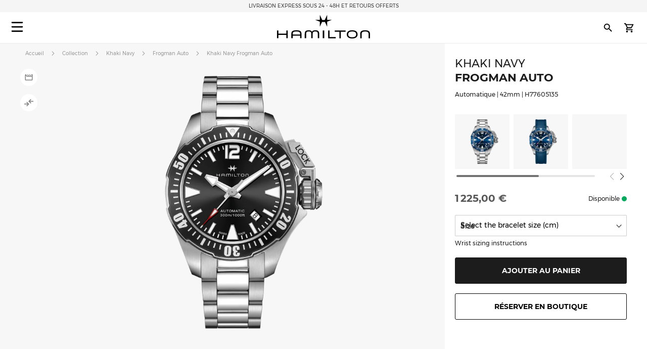

--- FILE ---
content_type: text/html; charset=UTF-8
request_url: https://www.hamiltonwatch.com/fr-lu/h77605135-khaki-navy-frogman-auto.html
body_size: 50972
content:
<!doctype html>
<html lang="fr-LU" data-country="lu">
    <head prefix="og: http://ogp.me/ns# fb: http://ogp.me/ns/fb# product: http://ogp.me/ns/product#">
                <meta charset="utf-8"/>
<meta name="title" content="Khaki Navy Frogman Auto - Couleur du cadran:Noir - H77605135 | Hamilton Watch"/>
<meta name="description" content="Le modèle Frogman d’origine fut créé par Hamilton pour des équipes de commandos sous-marins de la marine américaine, les « frogmen », et a figuré dans le célèbre film Les Hommes-grenouilles de 1951. 70 ans ont passé, et la technologie horlogère a beaucoup"/>
<meta name="keywords" content="hamilton hamilton watches hamilton khaki hamilton jazzmaster hamilton watches uk hamilton khaki king hamilton khaki field hamilton khaki field mechanical hamilton ventura hamilton automatic watch hamilton mens watch hamilton khaki automatic hamilton khaki mechanical hamilton watches for sale hamilton khaki field automatic hamilton field watch hamilton watches review the view hamilton hamilton khaki watch hamilton chronograph hamilton dive watch hamilton khaki pilot hamilton x wind hamilton watch straps hamilton khaki field automatic 38mm hamilton viewmatic hamilton khaki king automatic hamilton field watch hamilton online vintage hamilton watches hamilton ladies watch hamilton pilot watch hamilton khaki scuba hamilton watch company hamilton automatic hamilton skeleton watch hamilton military watch hamilton watch online hamilton watches any good hamilton khaki automatic 38mm hamilton khaki field 38mm hamilton ventura watch hamilton watch price hamilton khaki navy hamilton below zero hamilton khaki aviation hamilton gmt hamilton elvis watch hamilton khaki automatic 42mm hamilton pocket watch hamilton women's watches hamilton khaki field auto hamilton khaki field watch hamilton khaki field titanium hamilton pilot hamilton khaki titanium hamilton watch jazzmaster hamilton scuba hamilton khaki quartz hamilton khaki 38mm hamilton field mechanical hamilton broadway watch hamilton khaki field mechanical 38mm hamilton watch sale uk hamilton watches wiki hamilton ladies day hamilton mechanical watch hamilton dress watch hamilton khaki navy gmt hamilton khaki chronograph hamilton khaki king scuba hamilton automatic chronograph hamilton khaki field day date hamilton khaki field auto chrono hamilton watch straps uk hamilton watches london watch repair hamilton hamilton khaki field automatic 42mm hamilton khaki navy frogman hamilton aviation watch the martian hamilton watch hamilton khaki pioneer hamilton men in black watch hamilton khaki field officer hamilton khaki field auto 40mm hamilton khaki field 42mm hamilton khaki below zero hamilton watch history hamilton h70555533 old hamilton watches hamilton railroad watch hamilton electric watch hamilton gold watch hamilton khaki auto hamilton watch shop hamilton khaki field quartz hamilton chronograph watches cheap hamilton watches hamilton khaki officer hamilton quartz hamilton aviation hamilton khaki eto hamilton khaki gmt hamilton khaki frogman hamilton khaki field auto 38mm hamilton khaki 42mm hamilton 38mm hamilton gmt watch hamilton khaki field officer mechanical hamilton watch strap replacement hamilton watch repair used hamilton watches hamilton khaki air race hamilton h70455533 hamilton khaki pilot automatic ebay hamilton watch are hamilton watches good hamilton ventura uk hamilton brand hamilton watches in movies swiss watches luxury watches chronograph watch swiss watches for men minimalist watch classic watches large face watches big watch high end watches"/>
<meta name="robots" content="INDEX,FOLLOW"/>
<meta name="viewport" content="width=device-width, initial-scale=1"/>
<meta name="format-detection" content="telephone=no"/>
<title>Khaki Navy Frogman Auto - Couleur du cadran:Noir - H77605135 | Hamilton Watch</title>
<link  rel="stylesheet" type="text/css"  media="all" href="https://www.hamiltonwatch.com/static/version1765181675/_cache/merged/af59186048b143e356410a8dd9c339a8.min.css" />
<link  rel="stylesheet" type="text/css"  media="screen and (min-width: 768px)" href="https://www.hamiltonwatch.com/static/version1765181675/frontend/Hamilton/Default/fr_FR/css/styles-l.min.css" />
<link  rel="stylesheet" type="text/css"  media="print" href="https://www.hamiltonwatch.com/static/version1765181675/frontend/Hamilton/Default/fr_FR/css/print.min.css" />
<link  rel="stylesheet" type="text/css"  rel="stylesheet" type="text/css" href="https://www.hamiltonwatch.com/static/version1765181675/frontend/Hamilton/Default/fr_FR/css/style.min.css" />
<link  rel="icon" sizes="32x32" href="https://www.hamiltonwatch.com/static/version1765181675/frontend/Hamilton/Default/fr_FR/Magento_Theme/favicon.ico" />

















<link rel="preload" as="font" crossorigin="anonymous" href="https://www.hamiltonwatch.com/static/version1765181675/frontend/Hamilton/Default/fr_FR/fonts/Luma-Icons.woff2" />
<link rel="preload" as="font" crossorigin="anonymous" href="https://www.hamiltonwatch.com/static/version1765181675/frontend/Hamilton/Default/fr_FR/fonts/montserrat/Montserrat-Regular.woff2" />
<link rel="preload" as="font" crossorigin="anonymous" href="https://www.hamiltonwatch.com/static/version1765181675/frontend/Hamilton/Default/fr_FR/fonts/montserrat/Montserrat-Bold.woff2" />
<link  rel="canonical" href="https://www.hamiltonwatch.com/fr-lu/h77605135-khaki-navy-frogman-auto.html" />
<link  rel="icon" type="image/x-icon" href="https://www.hamiltonwatch.com/media/favicon/default/favicon.ico" />
<link  rel="shortcut icon" type="image/x-icon" href="https://www.hamiltonwatch.com/media/favicon/default/favicon.ico" />
 <meta name="p:domain_verify" content="YvkU4wkgfs4iTYj6iPLpez05KyVnTiOs"/> 
 <!--J9BX8n3tUqnKS6cAgQ0nJhchhIuOzM2F-->            
            <!-- GOOGLE TAG MANAGER -->
            
            <!-- END GOOGLE TAG MANAGER -->
                

    
    
<meta property="og:type" content="product" />
<meta property="og:title"
      content="Khaki Navy Frogman Auto | H77605135" />
<meta property="og:image"
      content="https://www.hamiltonwatch.com/media/catalog/product/cache/160fc630d3e3910ab46847b7c85a3e4e/h/7/h77605135.png" />
<meta property="og:description"
      content="Le modèle Frogman d’origine fut créé par Hamilton pour des équipes de commandos sous-marins de la marine américaine, les « frogmen », et a figuré dans le célèbre film Les Hommes-grenouilles de 1951. 70 ans ont passé, et la technologie horlogère a beaucoup progressé. Ce qui n’a pas changé, ce sont les fonctions vitales qui ont fait de cette montre un succès aussi phénoménal que le film : une lunette tournante unidirectionnelle, une étanchéité extrême et une luminescence dans l’eau. 
Apparaît dans Supercell (2023), porté par William Brody, interprété par Daniel Diemer&nbsp;" />
<meta property="og:url" content="https://www.hamiltonwatch.com/fr-lu/h77605135-khaki-navy-frogman-auto.html" />
    <meta property="product:price:amount" content="1225"/>
    <meta property="product:price:currency"
      content="EUR"/>
<link rel="alternate" href="https://www.hamiltonwatch.com/fr-lu/h77605135-khaki-navy-frogman-auto.html" hreflang="fr-LU"/>
<link rel="alternate" href="https://www.hamiltonwatch.com/en-int/h77605135-khaki-navy-frogman-auto.html" hreflang="x-default" />
<link rel="alternate" href="https://www.hamiltonwatch.com/en-int/h77605135-khaki-navy-frogman-auto.html" hreflang="en-CH" />
<link rel="alternate" href="https://www.hamiltonwatch.com/en-us/h77605135-khaki-navy-frogman-auto.html" hreflang="en-US"/>
<link rel="alternate" href="https://www.hamiltonwatch.com/de-at/h77605135-khaki-navy-frogman-auto.html" hreflang="de-AT"/>
<link rel="alternate" href="https://www.hamiltonwatch.com/nl-be/h77605135-khaki-navy-frogman-auto.html" hreflang="nl-BE"/>
<link rel="alternate" href="https://www.hamiltonwatch.com/en-ca/h77605135-khaki-navy-frogman-auto.html" hreflang="en-CA"/>
<link rel="alternate" href="https://www.hamiltonwatch.cn/zhs-cn/h77605135-khaki-navy-frogman-auto.html" hreflang="zh-Hans-CN"/>
<link rel="alternate" href="https://www.hamiltonwatch.com/de-de/h77605135-khaki-navy-frogman-auto.html" hreflang="de-DE"/>
<link rel="alternate" href="https://www.hamiltonwatch.com/en-gr/h77605135-khaki-navy-frogman-auto.html" hreflang="en-GR"/>
<link rel="alternate" href="https://www.hamiltonwatch.com/fr-fr/h77605135-khaki-navy-frogman-auto.html" hreflang="fr-FR"/>
<link rel="alternate" href="https://www.hamiltonwatch.com/it-it/h77605135-khaki-navy-frogman-auto.html" hreflang="it-IT"/>
<link rel="alternate" href="https://www.hamiltonwatch.com/zht-hk/h77605135-khaki-navy-frogman-auto.html" hreflang="zh-Hant-HK"/>
<link rel="alternate" href="https://www.hamiltonwatch.com/en-ie/h77605135-khaki-navy-frogman-auto.html" hreflang="en-IE"/>
<link rel="alternate" href="https://www.hamiltonwatch.com/ja-jp/h77605135-khaki-navy-openwater-auto.html" hreflang="ja-JP"/>
<link rel="alternate" href="https://www.hamiltonwatch.com/en-lu/h77605135-khaki-navy-frogman-auto.html" hreflang="en-LU"/>
<link rel="alternate" href="https://www.hamiltonwatch.com/zhs-mo/h77605135-khaki-navy-frogman-auto.html" hreflang="zh-Hans-MO"/>
<link rel="alternate" href="https://www.hamiltonwatch.com/en-my/h77605135-khaki-navy-frogman-auto.html" hreflang="en-MY"/>
<link rel="alternate" href="https://www.hamiltonwatch.com/es-mx/h77605135-khaki-navy-frogman-auto.html" hreflang="es-MX"/>
<link rel="alternate" href="https://www.hamiltonwatch.com/nl-nl/h77605135-khaki-navy-frogman-auto.html" hreflang="nl-NL"/>
<link rel="alternate" href="https://www.hamiltonwatch.com/ru-ru/h77605135-khaki-navy-frogman-auto.html" hreflang="ru-RU"/>
<link rel="alternate" href="https://www.hamiltonwatch.com/en-sg/h77605135-khaki-navy-frogman-auto.html" hreflang="en-SG"/>
<link rel="alternate" href="https://www.hamiltonwatch.com/en-au/h77605135-khaki-navy-frogman-auto.html" hreflang="en-AU"/>
<link rel="alternate" href="https://www.hamiltonwatch.com/ko-kr/h77605135-khaki-navy-frogman-auto.html" hreflang="ko-KR"/>
<link rel="alternate" href="https://www.hamiltonwatch.com/es-es/h77605135-khaki-navy-frogman-auto.html" hreflang="es-ES"/>
<link rel="alternate" href="https://www.hamiltonwatch.com/fr-ch/h77605135-khaki-navy-frogman-auto.html" hreflang="fr-CH"/>
<link rel="alternate" href="https://www.hamiltonwatch.com/zht-tw/h77605135-khaki-navy-frogman-auto.html" hreflang="zh-Hant-TW"/>
<link rel="alternate" href="https://www.hamiltonwatch.com/en-th/h77605135-khaki-navy-frogman-auto.html" hreflang="en-TH"/>
<link rel="alternate" href="https://www.hamiltonwatch.com/tr-tr/h77605135-khaki-navy-frogman-auto.html" hreflang="tr-TR"/>
<link rel="alternate" href="https://www.hamiltonwatch.com/en-gb/h77605135-khaki-navy-frogman-auto.html" hreflang="en-GB"/>
<link rel="alternate" href="https://www.hamiltonwatch.com/fr-be/h77605135-khaki-navy-frogman-auto.html" hreflang="fr-BE"/>
<link rel="alternate" href="https://www.hamiltonwatch.com/fr-ca/h77605135-khaki-navy-frogman-auto.html" hreflang="fr-CA"/>
<link rel="alternate" href="https://www.hamiltonwatch.com/zht-sg/h77605135-khaki-navy-frogman-auto.html" hreflang="zh-Hant-SG"/>
<link rel="alternate" href="https://www.hamiltonwatch.com/en-ch/h77605135-khaki-navy-frogman-auto.html" hreflang="en-CH"/>
<link rel="alternate" href="https://www.hamiltonwatch.com/de-ch/h77605135-khaki-navy-frogman-auto.html" hreflang="de-CH"/>
<link rel="alternate" href="https://www.hamiltonwatch.com/en-hk/h77605135-khaki-navy-frogman-auto.html" hreflang="en-HK"/>
<link rel="alternate" href="https://www.hamiltonwatch.com/da-dk/h77605135-khaki-navy-frogman-auto.html" hreflang="en-DK"/>
<link rel="alternate" href="https://www.hamiltonwatch.com/fi-fi/h77605135-khaki-navy-frogman-auto.html" hreflang="en-FI"/>
<link rel="alternate" href="https://www.hamiltonwatch.com/no-no/h77605135-khaki-navy-frogman-auto.html" hreflang="en-NO"/>
<link rel="alternate" href="https://www.hamiltonwatch.com/sv-se/h77605135-khaki-navy-frogman-auto.html" hreflang="en-SE"/>
    
<script>(window.BOOMR_mq=window.BOOMR_mq||[]).push(["addVar",{"rua.upush":"false","rua.cpush":"false","rua.upre":"false","rua.cpre":"false","rua.uprl":"false","rua.cprl":"false","rua.cprf":"false","rua.trans":"","rua.cook":"false","rua.ims":"false","rua.ufprl":"false","rua.cfprl":"false","rua.isuxp":"false","rua.texp":"norulematch","rua.ceh":"false","rua.ueh":"false","rua.ieh.st":"0"}]);</script>
                              <script>!function(e){var n="https://s.go-mpulse.net/boomerang/";if("False"=="True")e.BOOMR_config=e.BOOMR_config||{},e.BOOMR_config.PageParams=e.BOOMR_config.PageParams||{},e.BOOMR_config.PageParams.pci=!0,n="https://s2.go-mpulse.net/boomerang/";if(window.BOOMR_API_key="GUU6E-BUYJM-5YZ4Z-RE2KC-CDSG3",function(){function e(){if(!o){var e=document.createElement("script");e.id="boomr-scr-as",e.src=window.BOOMR.url,e.async=!0,i.parentNode.appendChild(e),o=!0}}function t(e){o=!0;var n,t,a,r,d=document,O=window;if(window.BOOMR.snippetMethod=e?"if":"i",t=function(e,n){var t=d.createElement("script");t.id=n||"boomr-if-as",t.src=window.BOOMR.url,BOOMR_lstart=(new Date).getTime(),e=e||d.body,e.appendChild(t)},!window.addEventListener&&window.attachEvent&&navigator.userAgent.match(/MSIE [67]\./))return window.BOOMR.snippetMethod="s",void t(i.parentNode,"boomr-async");a=document.createElement("IFRAME"),a.src="about:blank",a.title="",a.role="presentation",a.loading="eager",r=(a.frameElement||a).style,r.width=0,r.height=0,r.border=0,r.display="none",i.parentNode.appendChild(a);try{O=a.contentWindow,d=O.document.open()}catch(_){n=document.domain,a.src="javascript:var d=document.open();d.domain='"+n+"';void(0);",O=a.contentWindow,d=O.document.open()}if(n)d._boomrl=function(){this.domain=n,t()},d.write("<bo"+"dy onload='document._boomrl();'>");else if(O._boomrl=function(){t()},O.addEventListener)O.addEventListener("load",O._boomrl,!1);else if(O.attachEvent)O.attachEvent("onload",O._boomrl);d.close()}function a(e){window.BOOMR_onload=e&&e.timeStamp||(new Date).getTime()}if(!window.BOOMR||!window.BOOMR.version&&!window.BOOMR.snippetExecuted){window.BOOMR=window.BOOMR||{},window.BOOMR.snippetStart=(new Date).getTime(),window.BOOMR.snippetExecuted=!0,window.BOOMR.snippetVersion=12,window.BOOMR.url=n+"GUU6E-BUYJM-5YZ4Z-RE2KC-CDSG3";var i=document.currentScript||document.getElementsByTagName("script")[0],o=!1,r=document.createElement("link");if(r.relList&&"function"==typeof r.relList.supports&&r.relList.supports("preload")&&"as"in r)window.BOOMR.snippetMethod="p",r.href=window.BOOMR.url,r.rel="preload",r.as="script",r.addEventListener("load",e),r.addEventListener("error",function(){t(!0)}),setTimeout(function(){if(!o)t(!0)},3e3),BOOMR_lstart=(new Date).getTime(),i.parentNode.appendChild(r);else t(!1);if(window.addEventListener)window.addEventListener("load",a,!1);else if(window.attachEvent)window.attachEvent("onload",a)}}(),"".length>0)if(e&&"performance"in e&&e.performance&&"function"==typeof e.performance.setResourceTimingBufferSize)e.performance.setResourceTimingBufferSize();!function(){if(BOOMR=e.BOOMR||{},BOOMR.plugins=BOOMR.plugins||{},!BOOMR.plugins.AK){var n=""=="true"?1:0,t="",a="gqhzyhyxibyeo2jx2mfq-f-76840720a-clientnsv4-s.akamaihd.net",i="false"=="true"?2:1,o={"ak.v":"39","ak.cp":"1519967","ak.ai":parseInt("913241",10),"ak.ol":"0","ak.cr":8,"ak.ipv":4,"ak.proto":"h2","ak.rid":"e44f97cd","ak.r":42169,"ak.a2":n,"ak.m":"dsca","ak.n":"essl","ak.bpcip":"52.15.156.0","ak.cport":43112,"ak.gh":"23.52.43.71","ak.quicv":"","ak.tlsv":"tls1.3","ak.0rtt":"","ak.0rtt.ed":"","ak.csrc":"-","ak.acc":"","ak.t":"1765266187","ak.ak":"hOBiQwZUYzCg5VSAfCLimQ==GTjHbZUR6ybcmg4A0t1kuU/I//qY4qCIjlF1fQmuEogXcz9gUMwwQ84SIK5vZL5TeR6meC5p/QDgmGOXkebi9ld+NH8IMoxZk5JnLbuig5F8zo/ep7nTRlNgtJex04cEJ1Zoaokhs+R9K9yz9Ru1bvaf/lRK2F5DqGp/zeBEYc1jZjh5Sq5Crus3uDz/YZESRNpjUa4F9PxVZCufjiCxUnUGj+2aKNSEcGk0PXGPYSWUBdpeLQu2FIDg1cgSACq1pJLtZpivjG8eZ9iRwlEHqChcOJtJbLu7yvFu3Rsd9U8nxwioP3saQUsb+GGgCm4g2dAJJZYskiOzgd2R1WYQgdgJCTiqAK0dKRc6n7mFXNEA/r+AG6HLVKkwSd+oJSsXIRnk5NVbiFw635AiGPgiJtVkOWQ8kh8QxJXopuz4aV8=","ak.pv":"55","ak.dpoabenc":"","ak.tf":i};if(""!==t)o["ak.ruds"]=t;var r={i:!1,av:function(n){var t="http.initiator";if(n&&(!n[t]||"spa_hard"===n[t]))o["ak.feo"]=void 0!==e.aFeoApplied?1:0,BOOMR.addVar(o)},rv:function(){var e=["ak.bpcip","ak.cport","ak.cr","ak.csrc","ak.gh","ak.ipv","ak.m","ak.n","ak.ol","ak.proto","ak.quicv","ak.tlsv","ak.0rtt","ak.0rtt.ed","ak.r","ak.acc","ak.t","ak.tf"];BOOMR.removeVar(e)}};BOOMR.plugins.AK={akVars:o,akDNSPreFetchDomain:a,init:function(){if(!r.i){var e=BOOMR.subscribe;e("before_beacon",r.av,null,null),e("onbeacon",r.rv,null,null),r.i=!0}return this},is_complete:function(){return!0}}}}()}(window);</script></head>
    <body data-container="body"
          data-mage-init='{"loaderAjax": {}, "loader": { "icon": "https://www.hamiltonwatch.com/static/version1765181675/frontend/Hamilton/Default/fr_FR/images/loader-2.gif"}}'
        id="html-body" class="catalog-product-view product-h77605135-khaki-navy-frogman-auto page-layout-1column">
        <div data-mage-init='{"tagmanager-js-event-manager": {
    "parameters" : {"page_type":3}    }}'>
</div>

<div data-mage-init='{
    "sgecom-ga4-tagmanager": {
        "config" : {"store_code":"fr-lu","country_code":"LU","currency":"EUR"},
        "cookies": {"customer_login":"customer_logged_in","added_to_cart":"ga4_added_to_cart","removed_from_cart":"ga4_removed_from_cart","add_to_wishlist":"ga4_add_to_wishlist","internal_ip":"internal_ip"},
        "parameters":{"product":{"event":"EEC - Item Detail View","event_name":"view_item","view_item":{"currency":"EUR","items":[{"item_id":"H77605135","item_brand":"Hamilton","item_category":"automatic","item_category2":"Khaki Navy","item_category3":"stainless_steel","item_name":"Khaki Navy Frogman Auto","price":1225,"item_list_name":"product page","item_list_id":"product_page","index":0,"quantity":1}]}},"page_type":3,"genders":{"customer":[{"id":1,"value":"Male","default_value":"Male"},{"id":2,"value":"Female","default_value":"Female"},{"id":3,"value":"Not Specified","default_value":"Not Specified"}],"customer_address":[{"id":5716,"value":"Male","default_value":"Male"},{"id":5717,"value":"Female","default_value":"Female"},{"id":5718,"value":"Not Specified","default_value":"Not Specified"}]}},
        "init_events" : [{"event":"Page Meta","page_type":3,"website_country":"LU","website_language":"FR","page_category":"product","gtm_container_version":"GTM-M9MHLB","website_currency":"EUR","website_type":"ecommerce","environment":"live","hamilton_status":"status_current_collection","in_stock":"in stock","product_collection":"Khaki Navy","product_type":"watch"}],
        "dom_ready_events" : []        }
    }'>
</div>

<div data-mage-init='{"ga4-tagmanager-form-error": {}}'>
</div>




<div class="cookie-status-message" id="cookie-status">
    The store will not work correctly when cookies are disabled.</div>





    <!-- GOOGLE TAG MANAGER -->
    <noscript>
        <iframe src="https://www.googletagmanager.com/ns.html?id=GTM-M9MHLB"
                height="0" width="0" style="display:none;visibility:hidden"></iframe>
    </noscript>
    <!-- END GOOGLE TAG MANAGER -->


<div data-mage-init='{"hamiltonMain": {}}'></div>

<div data-mage-init='{ "sgecomMainMenu": {
    "url": { "update_heros" : "https://www.hamiltonwatch.com/fr-lu/hamilton/menu/getHeroes/",
    "store_switcher": "https://www.hamiltonwatch.com/fr-lu/hamilton/menu/getStoreSwitcher/",
    "mini_cart": "https://www.hamiltonwatch.com/fr-lu/hamilton/cart/minicart/"}
}}'></div>

<a data-mage-init='{"scrollTop": {"fixed": true, "hideAtTop": true}}'
   class="top-icon mobile bottom right fixed"
   title="Top icon mobile"
   href="#">
    <img
        class="lazy"
        src="data:image/svg+xml,%3Csvg xmlns='http://www.w3.org/2000/svg' viewBox='0 0 1 1'%3E%3C/svg%3E"
        data-src="https://www.hamiltonwatch.com/static/version1765181675/frontend/Hamilton/Default/fr_FR/Hamilton_Theme/images/icons/top-icon.svg"
        width="22"
        height="22"
        alt="Top icon mobile">
</a>

    <div id="current-locale-code" data-current-locale-code="fr_FR"></div>

<div data-mage-init='{"focusOn": {"focusOnStart": true}}'></div>


    <div class="has-header-message"></div>
    <div class="has-not-transparent-header"></div>


<div id="price-format" data-bind="scope:'price-format'">
    
</div>

<div data-mage-init='{"sgecom-tagmanager": {"cookies" : {"added_to_cart" : "sgecom_added_to_cart", "removed_from_cart" : "sgecom_removed_to_cart"}, "parameters" : {"page_type":3,"config":{"redirect_to_cart":true},"page":"E-comm\/LU\/fr\/products\/H77605135","currency":"EUR","product":{"sku":"H77605135","name":"Khaki Navy Frogman Auto","image":"https:\/\/www.hamiltonwatch.com\/media\/catalog\/product\/cache\/d6b41303724cda1759dfa06b290914fe\/h\/7\/h77605135.png","url":"https:\/\/www.hamiltonwatch.com\/fr-lu\/h77605135-khaki-navy-frogman-auto.html","price":1225,"currency":"EUR","in_stock":"in stock"}}}}'>
</div>

<div data-mage-init='{"tagmanager-cms": {}}'></div>
<div class="page-wrapper"><header class="page-header"><div class="panel wrapper"><div class="panel header"><a class="action skip contentarea"
   href="#contentarea">
    <span>
        Skip to Content    </span>
</a>
<div class="header-message">
            <span class="slick-slide">LIVRAISON EXPRESS SOUS 24 - 48H ET RETOURS OFFERTS </span>
            <span class="slick-slide">GRAVURE OFFERTE SUR UNE SÉLECTION DE<a href=https://www.hamiltonwatch.com/fr-lu/filter-by/engraving-watches.html>&nbsp; <u>MONTRES PERSONNALISABLES</u></a></span>
            <span class="slick-slide"><a href=" https://www.hamiltonwatch.com/fr-lu/field-quartz-watch "style="color: grey">&nbsp; <u>KHAKI FIELD QUARTZ</u></a></span>
            <span class="slick-slide">ABONNEZ-VOUS À NOTRE<a href=https://www.hamiltonwatch.com/fr-lu/sgecomnewsletter/index/?utm_source=header&utm_medium=link&utm_campaign=newsletterstyle="color: grey">&nbsp; <u>NEWSLETTER</u></a></span>
    </div>

</div></div><div id="hamilton-header-wrapper" class="header-default">
    <div class="header content row"><nav class="mega-menu menu-left-container col-4"><div id="sgecom-main-menu" data-bind="scope:'sgecomMenuMainMenu'">
    <!-- ko template: getTemplate() --><!-- /ko -->
    
</div>
</nav><div class="logo-container no-padding col-4"><a
    class="logo"
    href="https://www.hamiltonwatch.com/fr-lu/"
    title="Hamilton&#x20;Watches"
    aria-label="Hamilton&#x20;Watches">
    <img
        src="data:image/svg+xml,%3Csvg xmlns='http://www.w3.org/2000/svg' viewBox='0 0 200> 53'%3E%3C/svg%3E"
        data-src="https://www.hamiltonwatch.com/static/version1765181675/frontend/Hamilton/Default/fr_FR/images/logo.svg"
        title="Hamilton&#x20;Watches"
        alt="Hamilton&#x20;Watches"
        class="lazy"
        width="200"        height="53"    />
</a>
</div><nav class="mega-menu menu-right-container col-4"><ul id="main-menu-right" class="nav-menu">
    <li class="nav-item none block-xl store-switcher">
        <a href="#" class="store-switcher-button"
           role="button" aria-haspopup="true" aria-expanded="false" tabindex="0" aria-label="Store Switcher">
                <span class="sr">français</span>
                <img
                    src="data:image/svg+xml,%3Csvg xmlns='http://www.w3.org/2000/svg' viewBox='0 0 1 1'%3E%3C/svg%3E"
                    data-src="https://www.hamiltonwatch.com/static/version1765181675/frontend/Hamilton/Default/fr_FR/Hamilton_Theme/images/icons/store-switcher.svg"
                    alt=""
                    width="22"
                    height="22"
                    class="lazy">
        </a>
        <div class="sub-nav">
            <div class="store-switcher-content">
                



<div class="continent col-12 col-3-xl">
    
    <div class="menu-title">
        International    </div>
        <ul class="sub-nav-group">
                    <li>
                <a href="https://www.hamiltonwatch.com/en-int/h77605135-khaki-navy-frogman-auto.html" lang="en-US">
                                <span class="text">
                    English                </span>
                </a>

                            </li>
                </ul>
    
    <div class="menu-title">
        Americas    </div>
        <ul class="sub-nav-group">
                    <li class="sub-menu">
                <a href="#" lang="en">
                                    <span class="cart-icon" role="img" aria-label="Country&#x20;has&#x20;ecommerce"></span>
                                    <span class="text">
                    Canada                </span>
                </a>

                                    <div class="sub-menu-container">
                        <ul class="sub-nav-group">
                                                                <li>
                                        <a href="https://www.hamiltonwatch.com/en-ca/h77605135-khaki-navy-frogman-auto.html" lang="en-CA">English</a>
                                    </li>
                                                                    <li>
                                        <a href="https://www.hamiltonwatch.com/fr-ca/h77605135-khaki-navy-frogman-auto.html" lang="fr-CA">français</a>
                                    </li>
                                                        </ul>
                    </div>
                                </li>
                        <li>
                <a href="https://www.hamiltonwatch.com/en-us/h77605135-khaki-navy-frogman-auto.html" lang="en-US">
                                    <span class="cart-icon" role="img" aria-label="Country&#x20;has&#x20;ecommerce"></span>
                                    <span class="text">
                    United States                </span>
                </a>

                            </li>
                        <li>
                <a href="https://www.hamiltonwatch.com/es-mx/h77605135-khaki-navy-frogman-auto.html" lang="es-MX">
                                <span class="text">
                    México                </span>
                </a>

                            </li>
                </ul>
    
    <div class="menu-title">
        Oceania    </div>
        <ul class="sub-nav-group">
                    <li>
                <a href="https://www.hamiltonwatch.com/en-au/h77605135-khaki-navy-frogman-auto.html" lang="en-US">
                                    <span class="cart-icon" role="img" aria-label="Country&#x20;has&#x20;ecommerce"></span>
                                    <span class="text">
                    Australia                </span>
                </a>

                            </li>
                </ul>
    
</div>

<div class="continent col-12 col-3-xl">
    
    <div class="menu-title">
        Asia    </div>
        <ul class="sub-nav-group">
                    <li>
                <a href="https://www.hamiltonwatch.com/ja-jp/h77605135-khaki-navy-openwater-auto.html" lang="ja-JP">
                                    <span class="cart-icon" role="img" aria-label="Country&#x20;has&#x20;ecommerce"></span>
                                    <span class="text">
                    日本                </span>
                </a>

                            </li>
                        <li class="sub-menu">
                <a href="#" lang="en">
                                    <span class="cart-icon" role="img" aria-label="Country&#x20;has&#x20;ecommerce"></span>
                                    <span class="text">
                    香港特別行政區<br>Hong Kong SAR                </span>
                </a>

                                    <div class="sub-menu-container">
                        <ul class="sub-nav-group">
                                                                <li>
                                        <a href="https://www.hamiltonwatch.com/en-hk/h77605135-khaki-navy-frogman-auto.html" lang="en-HK">English</a>
                                    </li>
                                                                    <li>
                                        <a href="https://www.hamiltonwatch.com/zht-hk/h77605135-khaki-navy-frogman-auto.html" lang="zh-Hant-HK">繁體中文</a>
                                    </li>
                                                        </ul>
                    </div>
                                </li>
                        <li>
                <a href="https://www.hamiltonwatch.com/tr-tr/h77605135-khaki-navy-frogman-auto.html" lang="tr-TR">
                                <span class="text">
                    Türkiye                </span>
                </a>

                            </li>
                        <li>
                <a href="https://www.hamiltonwatch.com/ko-kr/h77605135-khaki-navy-frogman-auto.html" lang="ko-KR">
                                <span class="text">
                    대한민국                </span>
                </a>

                            </li>
                        <li>
                <a href="https://www.hamiltonwatch.cn/zhs-cn/h77605135-khaki-navy-frogman-auto.html" lang="zh-Hans-CN">
                                <span class="text">
                    中国                </span>
                </a>

                            </li>
                        <li>
                <a href="https://www.hamiltonwatch.com/zhs-mo/h77605135-khaki-navy-frogman-auto.html" lang="zh-Hans-CN">
                                <span class="text">
                    澳門特別行政區                </span>
                </a>

                            </li>
                        <li>
                <a href="https://www.hamiltonwatch.com/zht-tw/h77605135-khaki-navy-frogman-auto.html" lang="zh-Hant-TW">
                                <span class="text">
                    臺灣地區                </span>
                </a>

                            </li>
                        <li>
                <a href="https://www.hamiltonwatch.com/en-my/h77605135-khaki-navy-frogman-auto.html" lang="en-US">
                                <span class="text">
                    Malaysia                </span>
                </a>

                            </li>
                        <li class="sub-menu">
                <a href="#" lang="en">
                                <span class="text">
                    Singapore                </span>
                </a>

                                    <div class="sub-menu-container">
                        <ul class="sub-nav-group">
                                                                <li>
                                        <a href="https://www.hamiltonwatch.com/en-sg/h77605135-khaki-navy-frogman-auto.html" lang="en-US">English</a>
                                    </li>
                                                                    <li>
                                        <a href="https://www.hamiltonwatch.com/zht-sg/h77605135-khaki-navy-frogman-auto.html" lang="zh-Hant-HK">繁體中文</a>
                                    </li>
                                                        </ul>
                    </div>
                                </li>
                        <li>
                <a href="https://www.hamiltonwatch.com/en-th/h77605135-khaki-navy-frogman-auto.html" lang="en-US">
                                <span class="text">
                    Thailand                </span>
                </a>

                            </li>
                </ul>
    
</div>

<div class="continent col-12 col-3-xl">
    
    <div class="menu-title">
        Europe    </div>
        <ul class="sub-nav-group">
                    <li class="sub-menu">
                <a href="#" lang="en">
                                    <span class="cart-icon" role="img" aria-label="Country&#x20;has&#x20;ecommerce"></span>
                                    <span class="text">
                    Belgium                </span>
                </a>

                                    <div class="sub-menu-container">
                        <ul class="sub-nav-group">
                                                                <li>
                                        <a href="https://www.hamiltonwatch.com/fr-be/h77605135-khaki-navy-frogman-auto.html" lang="fr-BE">français</a>
                                    </li>
                                                                    <li>
                                        <a href="https://www.hamiltonwatch.com/nl-be/h77605135-khaki-navy-frogman-auto.html" lang="nl-BE">Nederlands</a>
                                    </li>
                                                        </ul>
                    </div>
                                </li>
                        <li>
                <a href="https://www.hamiltonwatch.com/de-de/h77605135-khaki-navy-frogman-auto.html" lang="de-DE">
                                    <span class="cart-icon" role="img" aria-label="Country&#x20;has&#x20;ecommerce"></span>
                                    <span class="text">
                    Deutschland                </span>
                </a>

                            </li>
                        <li>
                <a href="https://www.hamiltonwatch.com/es-es/h77605135-khaki-navy-frogman-auto.html" lang="es-ES">
                                    <span class="cart-icon" role="img" aria-label="Country&#x20;has&#x20;ecommerce"></span>
                                    <span class="text">
                    España                </span>
                </a>

                            </li>
                        <li>
                <a href="https://www.hamiltonwatch.com/fr-fr/h77605135-khaki-navy-frogman-auto.html" lang="fr-FR">
                                    <span class="cart-icon" role="img" aria-label="Country&#x20;has&#x20;ecommerce"></span>
                                    <span class="text">
                    France                </span>
                </a>

                            </li>
                        <li>
                <a href="https://www.hamiltonwatch.com/en-ie/h77605135-khaki-navy-frogman-auto.html" lang="en-IE">
                                    <span class="cart-icon" role="img" aria-label="Country&#x20;has&#x20;ecommerce"></span>
                                    <span class="text">
                    Ireland                </span>
                </a>

                            </li>
                        <li>
                <a href="https://www.hamiltonwatch.com/it-it/h77605135-khaki-navy-frogman-auto.html" lang="it-IT">
                                    <span class="cart-icon" role="img" aria-label="Country&#x20;has&#x20;ecommerce"></span>
                                    <span class="text">
                    Italia                </span>
                </a>

                            </li>
                        <li>
                <a href="https://www.hamiltonwatch.com/nl-nl/h77605135-khaki-navy-frogman-auto.html" lang="nl-NL">
                                    <span class="cart-icon" role="img" aria-label="Country&#x20;has&#x20;ecommerce"></span>
                                    <span class="text">
                    Nederland                </span>
                </a>

                            </li>
                        <li>
                <a href="https://www.hamiltonwatch.com/de-at/h77605135-khaki-navy-frogman-auto.html" lang="de-AT">
                                    <span class="cart-icon" role="img" aria-label="Country&#x20;has&#x20;ecommerce"></span>
                                    <span class="text">
                    Österreich                </span>
                </a>

                            </li>
                        <li class="sub-menu">
                <a href="#" lang="en">
                                    <span class="cart-icon" role="img" aria-label="Country&#x20;has&#x20;ecommerce"></span>
                                    <span class="text">
                    Switzerland                </span>
                </a>

                                    <div class="sub-menu-container">
                        <ul class="sub-nav-group">
                                                                <li>
                                        <a href="https://www.hamiltonwatch.com/de-ch/h77605135-khaki-navy-frogman-auto.html" lang="de-CH">Deutsch</a>
                                    </li>
                                                                    <li>
                                        <a href="https://www.hamiltonwatch.com/en-ch/h77605135-khaki-navy-frogman-auto.html" lang="en-US">English</a>
                                    </li>
                                                                    <li>
                                        <a href="https://www.hamiltonwatch.com/fr-ch/h77605135-khaki-navy-frogman-auto.html" lang="fr-CH">français</a>
                                    </li>
                                                        </ul>
                    </div>
                                </li>
                        <li>
                <a href="https://www.hamiltonwatch.com/en-gb/h77605135-khaki-navy-frogman-auto.html" lang="en-GB">
                                    <span class="cart-icon" role="img" aria-label="Country&#x20;has&#x20;ecommerce"></span>
                                    <span class="text">
                    United Kingdom                </span>
                </a>

                            </li>
                </ul>
    
</div>

<div class="continent col-12 col-3-xl no-title">
        <ul class="sub-nav-group">
                    <li>
                <a href="https://www.hamiltonwatch.com/da-dk/h77605135-khaki-navy-frogman-auto.html" lang="en-US">
                                <span class="text">
                    Denmark                </span>
                </a>

                            </li>
                        <li>
                <a href="https://www.hamiltonwatch.com/fi-fi/h77605135-khaki-navy-frogman-auto.html" lang="en-US">
                                <span class="text">
                    Finland                </span>
                </a>

                            </li>
                        <li>
                <a href="https://www.hamiltonwatch.com/en-gr/h77605135-khaki-navy-frogman-auto.html" lang="en-US">
                                <span class="text">
                    Greece                </span>
                </a>

                            </li>
                        <li class="sub-menu">
                <a href="#" lang="en">
                                    <span class="cart-icon" role="img" aria-label="Country&#x20;has&#x20;ecommerce"></span>
                                    <span class="text">
                    Luxembourg                </span>
                </a>

                                    <div class="sub-menu-container">
                        <ul class="sub-nav-group">
                                                                <li>
                                        <a href="https://www.hamiltonwatch.com/en-lu/h77605135-khaki-navy-frogman-auto.html" lang="en-US">English</a>
                                    </li>
                                                                    <li>
                                        <a href="https://www.hamiltonwatch.com/fr-lu/h77605135-khaki-navy-frogman-auto.html" lang="fr-FR">français</a>
                                    </li>
                                                        </ul>
                    </div>
                                </li>
                        <li>
                <a href="https://www.hamiltonwatch.com/no-no/h77605135-khaki-navy-frogman-auto.html" lang="en-US">
                                <span class="text">
                    Norway                </span>
                </a>

                            </li>
                        <li>
                <a href="https://www.hamiltonwatch.com/ru-ru/h77605135-khaki-navy-frogman-auto.html" lang="ru-RU">
                                <span class="text">
                    Россия                </span>
                </a>

                            </li>
                        <li>
                <a href="https://www.hamiltonwatch.com/sv-se/h77605135-khaki-navy-frogman-auto.html" lang="en-US">
                                <span class="text">
                    Sweden                </span>
                </a>

                            </li>
                </ul>
    
</div>
            </div>
        </div>
    </li>
</ul>
<div class="store-locator-wrapper">
    <a class="store-locator-link" href="https://www.hamiltonwatch.com/fr-lu/store-locator/" title="Nos points de vente">
        <img class="store-locator-icon lazy"
             src="data:image/svg+xml,%3Csvg xmlns='http://www.w3.org/2000/svg' viewBox='0 0 1 1'%3E%3C/svg%3E"
             data-src="https://www.hamiltonwatch.com/static/version1765181675/frontend/Hamilton/Default/fr_FR/Hamilton_StoreLocator/images/pin-icon.svg"
             alt="Nos points de vente">
    </a>
</div>
<div data-block="header-search" class="search-wrapper">
    <a href="#" class="action search-button search-icon" tabindex="0" data-trigger="trigger" role="button"
       aria-label="Chercher">
        <img
            src="data:image/svg+xml,%3Csvg xmlns='http://www.w3.org/2000/svg' viewBox='0 0 1 1'%3E%3C/svg%3E"
            data-src="https://www.hamiltonwatch.com/static/version1765181675/frontend/Hamilton/Default/fr_FR/Hamilton_Theme/images/icons/search-icon.svg"
            alt="Toggle Search"
            width="22"
            height="22"
            class="lazy">
    </a>
</div>
<div class="block block-search"
     data-role="dropdownDialog"
     data-mage-init='{
        "dropdownDialog": {
            "appendTo": "[data-block=header-search]",
            "triggerTarget":"[data-trigger=trigger]",
            "timeout": 2000,
            "closeOnMouseLeave": false,
            "closeOnEscape": true,
            "autoOpen": false,
            "triggerClass": "active",
            "parentClass": "active",
            "defaultDialogClass": "search-content-wrapper",
            "buttons": []
        }
     }'
     style="display:none">
    <div id="search-content-wrapper" data-bind="scope: 'hamiltonAdvancedSearch'">
        <!-- ko template: getTemplate() --><!-- /ko -->
    </div>
</div>

<div class="register-my-watch-icon-wrapper">
    <a class="register-my-watch-link" href="https://www.hamiltonwatch.com/fr-lu/registermywatch/register/" title="Enregistrer ma montre">
        <img class="register-my-watch-icon lazy"
             src="data:image/svg+xml,%3Csvg xmlns='http://www.w3.org/2000/svg' viewBox='0 0 1 1'%3E%3C/svg%3E"
             data-src="https://www.hamiltonwatch.com/static/version1765181675/frontend/Hamilton/Default/fr_FR/SgEcom_RegisterMyWatch/images/icon.svg"
             alt="Enregistrer ma montre">
    </a>
</div>
    <ul class="menu-right-secondary nav-menu none block-xl">
        <li class="customer-account">
            <a href="https://www.hamiltonwatch.com/fr-lu/customer/account/login/" rel="nofollow" aria-label="Mon compte">
                <span class="sr">Mon compte</span>
                <img
                    src="data:image/svg+xml,%3Csvg xmlns='http://www.w3.org/2000/svg' viewBox='0 0 1 1'%3E%3C/svg%3E"
                    data-src="https://www.hamiltonwatch.com/static/version1765181675/frontend/Hamilton/Default/fr_FR/Hamilton_Theme/images/icons/login-icon.svg"
                    alt=""
                    width="22"
                    height="22"
                    class="lazy">
            </a>
        </li>
    </ul>


    <div data-block="minicart" class="minicart-wrapper" data-bind="scope: 'minicart_content'">
        <a class="action showcart" href="https://www.hamiltonwatch.com/fr-lu/checkout/cart/"
           data-bind="attr: {'aria-label': getMiniCartLabel()}">
            <img
                src="data:image/svg+xml,%3Csvg xmlns='http://www.w3.org/2000/svg' viewBox='0 0 1 1'%3E%3C/svg%3E"
                data-src="https://www.hamiltonwatch.com/static/version1765181675/frontend/Hamilton/Default/fr_FR/Hamilton_Theme/images/icons/cart-icon.svg"
                alt=""
                width="22"
                height="22"
                class="lazy">
            <span class="text">My Cart</span>
            <span class="counter qty empty"
                  data-bind="css: { empty: !!getCartParam('summary_count') == false && !isLoading() }, blockLoader: isLoading">
            <span class="counter-number">
                <!-- ko if: getCartParam('summary_count') -->
                <!-- ko text: getCartParam('summary_count').toLocaleString(window.LOCALE) --><!-- /ko -->
                <!-- /ko -->
            </span>
            <span class="counter-label">
            <!-- ko if: getCartParam('summary_count') -->
                <!-- ko text: getCartParam('summary_count').toLocaleString(window.LOCALE) --><!-- /ko -->
                <!-- ko i18n: 'items' --><!-- /ko -->
                <!-- /ko -->
            </span>
        </span>
        </a>
                                            
    </div>
</nav></div></div>
</header><main id="maincontent" class="page-main"><span id="contentarea" tabindex="-1"></span>
<div class="page messages"><div data-placeholder="messages"></div>
<div data-bind="scope: 'messages'">
    <!-- ko if: cookieMessages && cookieMessages.length > 0 -->
    <div aria-atomic="true" aria-live="assertive" role="alert" data-bind="foreach: { data: cookieMessages, as: 'message' }" class="messages">
        <div data-bind="attr: {
            class: 'message-' + message.type + ' ' + message.type + ' message',
            'data-ui-id': 'message-' + message.type
        }">
            <div data-bind="html: $parent.prepareMessageForHtml(message.text)"></div>
        </div>
    </div>
    <!-- /ko -->

    <!-- ko if: messages().messages && messages().messages.length > 0 -->
    <div aria-atomic="true" aria-live="assertive" role="alert" class="messages" data-bind="foreach: {
        data: messages().messages, as: 'message'
    }">
        <div data-bind="attr: {
            class: 'message-' + message.type + ' ' + message.type + ' message',
            'data-ui-id': 'message-' + message.type
        }">
            <div data-bind="html: $parent.prepareMessageForHtml(message.text)"></div>
        </div>
    </div>
    <!-- /ko -->
</div>

</div><div class="columns"><div class="column main"><div class="product-info-right"><div class="product-info-main-wrapper"><div class="product media"><span id="gallery-prev-area" tabindex="-1"></span>
<div class="action-skip-wrapper"><a class="action skip gallery-next-area"
   href="#gallery-next-area">
    <span>
        Skip to the end of the images gallery    </span>
</a>
</div>
<div class="action-skip-wrapper"><a class="action skip gallery-prev-area"
   href="#gallery-prev-area">
    <span>
        Skip to the beginning of the images gallery    </span>
</a>
</div><span id="gallery-next-area" tabindex="-1"></span>
<div class="product-media-sticky">    <div class="breadcrumbs">
        <ol class="items" itemscope itemtype="https://schema.org/BreadcrumbList">
                                        <li class="item home"  itemprop="itemListElement" itemscope itemtype="https://schema.org/ListItem">
                                                                    <a href="https://www.hamiltonwatch.com/fr-lu/"
                           title=""
                           itemprop="item" data-ga-event-label="home">
                            <span itemprop="name">Accueil</span>
                            <meta itemprop="position" content="1" />
                        </a>
                                    </li>
                                            <li class="item category2104"  itemprop="itemListElement" itemscope itemtype="https://schema.org/ListItem">
                                                                    <a href="https://www.hamiltonwatch.com/fr-lu/collection.html"
                           title=""
                           itemprop="item" data-ga-event-label="collection">
                            <span itemprop="name">Collection</span>
                            <meta itemprop="position" content="2" />
                        </a>
                                    </li>
                                            <li class="item category2138"  itemprop="itemListElement" itemscope itemtype="https://schema.org/ListItem">
                                                                    <a href="https://www.hamiltonwatch.com/fr-lu/collection/khaki-navy.html"
                           title=""
                           itemprop="item" data-ga-event-label="khaki-navy">
                            <span itemprop="name">Khaki Navy</span>
                            <meta itemprop="position" content="3" />
                        </a>
                                    </li>
                                            <li class="item category2141"  itemprop="itemListElement" itemscope itemtype="https://schema.org/ListItem">
                                                                    <a href="https://www.hamiltonwatch.com/fr-lu/collection/khaki-navy/frogman-auto.html"
                           title=""
                           itemprop="item" data-ga-event-label="frogman-auto">
                            <span itemprop="name">Frogman Auto</span>
                            <meta itemprop="position" content="4" />
                        </a>
                                    </li>
                                            <li class="item product347"  itemprop="itemListElement" itemscope itemtype="https://schema.org/ListItem">
                                            <span itemprop="name"><strong>Khaki Navy Frogman Auto</strong></span>
                        <meta itemprop="position" content="5" />
                                    </li>
                                    </ol>
    </div>
<div class="product-icons-wrapper-container">    <ul class="product-icons no-style-ul">
                <li class="product-icon">
                            <span class="text">Supercell</span>
                                        <span class="icon lazy" role="img" aria-label="Supercell"
                      data-bg="url(https://www.hamiltonwatch.com/static/version1765181675/frontend/Hamilton/Default/fr_FR/Hamilton_Product/images/icons/hollywood.svg)">
                </span>
                    </li>
            </ul>
<div class="product-media-buttons">    <a href="#" data-post='{"action":"https:\/\/www.hamiltonwatch.com\/fr-lu\/catalog\/product_compare\/add\/","data":{"product":"347","uenc":"aHR0cHM6Ly93d3cuaGFtaWx0b253YXRjaC5jb20vZnItbHUvaDc3NjA1MTM1LWtoYWtpLW5hdnktZnJvZ21hbi1hdXRvLmh0bWw~"}}'
       data-role="add-to-links"
       class="action btn-icon white tocompare">
        <span class="text">Compare</span>
        <span class="icon" role="img" aria-label="Compare">
            <img
                src="data:image/svg+xml,%3Csvg xmlns='http://www.w3.org/2000/svg' viewBox='0 0 1 1'%3E%3C/svg%3E"
                data-src="https://www.hamiltonwatch.com/static/version1765181675/frontend/Hamilton/Default/fr_FR/Hamilton_Theme/images/icons/compare-arrows.svg"
                alt="Compare icon"
                class="lazy">
        </span>
    </a>
</div></div>
<div class="gallery-placeholder _block-content-loading" data-gallery-role="gallery-placeholder">
    <img
        alt="main product photo"
        class="gallery-placeholder__image lazy"
        src="data:image/svg+xml,%3Csvg xmlns='http://www.w3.org/2000/svg' viewBox='0 0 1 1'%3E%3C/svg%3E"
        data-src="https://www.hamiltonwatch.com/media/catalog/product/cache/bc54b7224dad07746d99daf20f84bdcc/h/7/h77605135.png"
    />
</div>


</div></div><div class="product-info-main"><div class="page-main-title-large-wrapper">    <div class="page-title-wrapper">
        <h1 class="page-title large"
                        >
            <span class="pretitle" data-ui-id="page-pretitle-wrapper">Khaki Navy</span>            <span class="base" data-ui-id="page-title-wrapper" >Frogman Auto</span>
                    <div class="product-main-attributes">
             Automatique | 42mm | H77605135            </div>
                </h1>
            </div>
</div>    <div data-bind="scope: 'sgecom-variations-347'">
        <!-- ko template: getTemplate() --><!-- /ko -->
    </div>
    
<div class="product-stock-price"><div class="product-info-price"><div class="price-box price-final_price" data-role="priceBox" data-product-id="347" data-price-box="product-id-347">
    

<span class="price-container price-final_price&#x20;tax&#x20;weee"
         itemprop="offers" itemscope itemtype="http://schema.org/Offer">
        <span  id="product-price-347"                data-price-amount="1225"
        data-price-type="finalPrice"
        class="price-wrapper "
    ><span class="price">1 225,00 €</span></span>
                <meta itemprop="price" content="1225" />
        <meta itemprop="priceCurrency" content="EUR" />
    </span>

</div></div>
    <div class="stock available"
         title="Availability">
        <span>Disponible</span>
    </div>
</div><div class="product-info-wrapper">
<div class="product-add-form saleable">
    <form data-product-sku="H77605135"
          action="https://www.hamiltonwatch.com/fr-lu/checkout/cart/add/uenc/aHR0cHM6Ly93d3cuaGFtaWx0b253YXRjaC5jb20vZnItbHUvaDc3NjA1MTM1LWtoYWtpLW5hdnktZnJvZ21hbi1hdXRvLmh0bWw~/product/347/" method="post"
          id="product_addtocart_form" enctype="multipart/form-data">
        <input type="hidden" name="product" value="347" />
        <input type="hidden" name="selected_configurable_option" value="" />
        <input type="hidden" name="related_product" id="related-products-field" value="" />
        <input type="hidden" name="item"  value="347" />
        <input name="form_key" type="hidden" value="sKDQ5CJaUvh0GQ68" />                                    
                    <div class="product-options-wrapper" id="product-options-wrapper">
    <div class="fieldset" tabindex="0">
        


            
<div class="field predefined-custom-option">
    <label class="label" for="select_17">
        <span>Size</span>
    </label>

    <div class="control">
        <select name="options[17]" id="select_17" class=" product-custom-option admin__control-select" title=""  data-selector="options[17]"><option value="" >Select the bracelet size (cm)</option><option value="1"  price="0" >15.00 </option><option value="2"  price="0" >15.50 </option><option value="3"  price="0" >16.00 </option><option value="4"  price="0" >16.50 </option><option value="5"  price="0" >17.00 </option><option value="6"  price="0" >17.50 </option><option value="7"  price="0" >18.00 </option><option value="8"  price="0" >18.50 </option><option value="9"  price="0" >19.00 </option><option value="10"  price="0" >19.50 </option><option value="11"  price="0" >20.00 </option><option value="12"  price="0" >20.50 </option><option value="13"  price="0" >21.00 </option><option value="14"  price="0" >21.50 </option><option value="15"  price="0" >22.00 </option><option value="16"  price="0" >22.50 </option><option value="17"  price="0" >23.00 </option><option value="18"  price="0" >23.50 </option><option value="19"  price="10" >24 +


        10,00 €
        
</option><option value="20"  price="15" >24.5 +


        15,00 €
        
</option><option value="21"  price="20" >25 +


        20,00 €
        
</option></select>    </div>
</div>

            <div class="sizing-guide">
                <a id="select_17_size" target="_blank" href="https&#x3A;&#x2F;&#x2F;www.hamiltonwatch.com&#x2F;media&#x2F;pdf&#x2F;wrist_sizing&#x2F;wrist_sizing_tool_EN.pdf">Wrist sizing instructions</a>
            </div>



            
<div data-mage-init='{"sgecomcustomoption": { "selector": "#select_17" }}'></div>

        </div>
</div>
<div class="product-options-bottom">
        <div class="box-tocart">
        <div class="fieldset">
                                    <div class="actions" data-mage-init='{"sticky":{"container": ".page-main"}}'>
                <button type="submit"
                        title="Ajouter&#x20;au&#x20;Panier&#x20;"
                        class="action primary tocart"
                        id="product-addtocart-button" disabled>
                    <span>Ajouter au Panier </span>
                </button>
                
<div id="instant-purchase" data-bind="scope:'instant-purchase'">
    <!-- ko template: getTemplate() --><!-- /ko -->
</div>


<div id="klarna-kec-placeholder"></div>

            </div>
        </div>
    </div>

</div>
                    </form>
</div>


    


</div>
<div class="product-reservation-wrapper"><div id="product-reservation" class="product-reservation" data-bind="scope:'product-reservation'">
    <!-- ko template: getTemplate() --><!-- /ko -->
    
</div>
</div><div class="engraving-ext-btn-container" style="display: none">
    <button id="engraving-ext-btn"        class="engraving-ext-btn btn-icon white">
        <span class="text">Enregistrer ma gravure</span>
        <span class="icon"><img
                src="data:image/svg+xml,%3Csvg xmlns='http://www.w3.org/2000/svg' viewBox='0 0 1 1'%3E%3C/svg%3E"
                data-src="https://www.hamiltonwatch.com/static/version1765181675/frontend/Hamilton/Default/fr_FR/SgEcom_Engraving/images/icons/engraving.svg"
                alt="Engraving icon"
                class="lazy"></span>
    </button>
    </div>
<div class="product-social-links"><div class="product-addto-links" data-role="add-to-links">
    </div>
</div><div data-bind="scope: 'sgecom-engraving-confirmation'">
    <!-- ko template: getTemplate() --><!-- /ko -->
</div>

</div></div></div><input name="form_key" type="hidden" value="sKDQ5CJaUvh0GQ68" />





    <div class="product-image-gallery-container">
        <div class="product-image-gallery-wrapper">
            <div id="product-image-gallery-347" class="product-image-gallery swiper"
                 data-mage-init='{"SgEcom_Catalog/js/product/view/gallery":{"imageViewerSelector": "[data-gallery-role=gallery-placeholder]"}}'>
                <div class="swiper-wrapper">
                                                                    <div class="gallery-image swiper-slide"
                             data-index="1">
                            <div class="gallery-img-button" tabindex="0" role="button"
                                 aria-label="Frogman Auto 2">
                                <img class="image lazy"
                                     alt="Frogman Auto 2"
                                     src="data:image/svg+xml,%3Csvg xmlns='http://www.w3.org/2000/svg' viewBox='0 0 1 1'%3E%3C/svg%3E"
                                     data-src="https://www.hamiltonwatch.com/media/catalog/product/cache/bc54b7224dad07746d99daf20f84bdcc/h/7/h77605135.png">
                            </div>
                        </div>
                                                                    <div class="gallery-image swiper-slide"
                             data-index="2">
                            <div class="gallery-img-button" tabindex="0" role="button"
                                 aria-label="Frogman Auto 3">
                                <img class="image lazy"
                                     alt="Frogman Auto 3"
                                     src="data:image/svg+xml,%3Csvg xmlns='http://www.w3.org/2000/svg' viewBox='0 0 1 1'%3E%3C/svg%3E"
                                     data-src="https://www.hamiltonwatch.com/media/catalog/product/cache/bc54b7224dad07746d99daf20f84bdcc/h/7/h77605135_detail1.jpg">
                            </div>
                        </div>
                                                                    <div class="gallery-image swiper-slide"
                             data-index="3">
                            <div class="gallery-img-button" tabindex="0" role="button"
                                 aria-label="Frogman Auto 4">
                                <img class="image lazy"
                                     alt="Frogman Auto 4"
                                     src="data:image/svg+xml,%3Csvg xmlns='http://www.w3.org/2000/svg' viewBox='0 0 1 1'%3E%3C/svg%3E"
                                     data-src="https://www.hamiltonwatch.com/media/catalog/product/cache/bc54b7224dad07746d99daf20f84bdcc/h/7/h77605135_detail2.jpg">
                            </div>
                        </div>
                                                                    <div class="gallery-image swiper-slide"
                             data-index="4">
                            <div class="gallery-img-button" tabindex="0" role="button"
                                 aria-label="Frogman Auto 5">
                                <img class="image lazy"
                                     alt="Frogman Auto 5"
                                     src="data:image/svg+xml,%3Csvg xmlns='http://www.w3.org/2000/svg' viewBox='0 0 1 1'%3E%3C/svg%3E"
                                     data-src="https://www.hamiltonwatch.com/media/catalog/product/cache/bc54b7224dad07746d99daf20f84bdcc/h/7/h77605135_detail3.jpg">
                            </div>
                        </div>
                                                                    <div class="gallery-image swiper-slide"
                             data-index="5">
                            <div class="gallery-img-button" tabindex="0" role="button"
                                 aria-label="Frogman Auto 6">
                                <img class="image lazy"
                                     alt="Frogman Auto 6"
                                     src="data:image/svg+xml,%3Csvg xmlns='http://www.w3.org/2000/svg' viewBox='0 0 1 1'%3E%3C/svg%3E"
                                     data-src="https://www.hamiltonwatch.com/media/catalog/product/cache/bc54b7224dad07746d99daf20f84bdcc/h/7/h77605135_detail_rolledview.jpg">
                            </div>
                        </div>
                                                                    <div class="gallery-image swiper-slide"
                             data-index="6">
                            <div class="gallery-img-button" tabindex="0" role="button"
                                 aria-label="Frogman Auto 7">
                                <img class="image lazy"
                                     alt="Frogman Auto 7"
                                     src="data:image/svg+xml,%3Csvg xmlns='http://www.w3.org/2000/svg' viewBox='0 0 1 1'%3E%3C/svg%3E"
                                     data-src="https://www.hamiltonwatch.com/media/catalog/product/cache/bc54b7224dad07746d99daf20f84bdcc/h/7/h77605135_lifestyle.jpg">
                            </div>
                        </div>
                                    </div>
                <div class="swiper-button-prev"></div>
                <div class="swiper-button-next"></div>
                <div class="swiper-scrollbar"></div>
            </div>
        </div>
    </div>
<div class="product-info-additionnal-wrapper"><h2 class="product-description" role="presentation">
<div class="product attribute description">
        <div class="value" >Le modèle Frogman d’origine fut créé par Hamilton pour des équipes de commandos sous-marins de la marine américaine, les « frogmen », et a figuré dans le célèbre film Les Hommes-grenouilles de 1951. 70 ans ont passé, et la technologie horlogère a beaucoup progressé. Ce qui n’a pas changé, ce sont les fonctions vitales qui ont fait de cette montre un succès aussi phénoménal que le film : une lunette tournante unidirectionnelle, une étanchéité extrême et une luminescence dans l’eau. <br><br>
<span><strong>Apparaît dans Supercell (2023), porté par William Brody, interprété par Daniel Diemer</strong>&nbsp;</span></div>
</div>
</h2>
    <div class="product info detailed">
                <div class="product data items" id="product-data-items" style="display: none">
                                                        <div class="element">
                    <div id="tab-label-additional" data-role="collapsible" role="link"
                         class="accordion-title">
                        <div data-role="trigger" class="data switch" role="button">
                            <h3 id="tab-label-additional-title">
                                Caract&#xE9;ristiques                            </h3>
                            <svg xmlns="http://www.w3.org/2000/svg" class="item-icon" fill="none" viewBox="0 0 24 24"
                                 stroke="currentColor">
                                <path stroke-linecap="round" stroke-linejoin="round" stroke-width="2"
                                      d="M12 6v6m0 0v6m0-6h6m-6 0H6"/>
                            </svg>
                        </div>
                    </div>
                    <div data-role="content" id="additional" class="content"
                         aria-labelledby="tab-label-additional-title">
                            <ul class="product attribute details row no-margin no-style-ul">
                    <li>
                <span class="attribute-label">Référence</span>
                <span class="attribute-value">H77605135</span>
            </li>
                    <li>
                <span class="attribute-label">Calibre</span>
                <span class="attribute-value">H-10</span>
            </li>
                    <li>
                <span class="attribute-label">Collection</span>
                <span class="attribute-value">Khaki Navy</span>
            </li>
                    <li>
                <span class="attribute-label">Mouvement</span>
                <span class="attribute-value">Automatique</span>
            </li>
                    <li>
                <span class="attribute-label">Case size</span>
                <span class="attribute-value">42mm</span>
            </li>
                    <li>
                <span class="attribute-label">Thickness (mm)</span>
                <span class="attribute-value">12.5</span>
            </li>
                    <li>
                <span class="attribute-label">Couleur du cadran</span>
                <span class="attribute-value">Noir</span>
            </li>
                    <li>
                <span class="attribute-label">Case material</span>
                <span class="attribute-value">Acier inoxydable</span>
            </li>
                    <li>
                <span class="attribute-label">Crystal</span>
                <span class="attribute-value">sapphire</span>
            </li>
                    <li>
                <span class="attribute-label">Lug width</span>
                <span class="attribute-value">20mm</span>
            </li>
                    <li>
                <span class="attribute-label">Power reserve</span>
                <span class="attribute-value">80 hour</span>
            </li>
                    <li>
                <span class="attribute-label">Status</span>
                <span class="attribute-value">Collection actuelle</span>
            </li>
                    <li>
                <span class="attribute-label">Water Resistance</span>
                <span class="attribute-value">30 bar (300m)</span>
            </li>
                    <li>
                <span class="attribute-label">Anti Reflection</span>
                <span class="attribute-value">Oui</span>
            </li>
                    <li>
                <span class="attribute-label">Screw Down Crown</span>
                <span class="attribute-value">Oui</span>
            </li>
                    <li>
                <span class="attribute-label">Super Luminova</span>
                <span class="attribute-value">Oui</span>
            </li>
            </ul>
                    </div>
                                    </div>
                                            <div class="element">
                    <div id="tab-label-product.attributes.strap" data-role="collapsible" role="link"
                         class="accordion-title">
                        <div data-role="trigger" class="data switch" role="button">
                            <h3 id="tab-label-product.attributes.strap-title">
                                Bracelet                            </h3>
                            <svg xmlns="http://www.w3.org/2000/svg" class="item-icon" fill="none" viewBox="0 0 24 24"
                                 stroke="currentColor">
                                <path stroke-linecap="round" stroke-linejoin="round" stroke-width="2"
                                      d="M12 6v6m0 0v6m0-6h6m-6 0H6"/>
                            </svg>
                        </div>
                    </div>
                    <div data-role="content" id="product.attributes.strap" class="content"
                         aria-labelledby="tab-label-product.attributes.strap-title">
                            <ul class="product attribute details row no-margin no-style-ul">
                    <li>
                <span class="attribute-label">Strap reference</span>
                <span class="attribute-value">H6057761051</span>
            </li>
                    <li>
                <span class="attribute-label">Strap type</span>
                <span class="attribute-value">Acier inoxydable</span>
            </li>
                    <li>
                <span class="attribute-label">Buckle type</span>
                <span class="attribute-value">Boucle déployante</span>
            </li>
            </ul>
                    </div>
                                    </div>
                                            <div class="element">
                    <div id="tab-label-product.info.caliber.tab" data-role="collapsible" role="link"
                         class="accordion-title">
                        <div data-role="trigger" class="data switch" role="button">
                            <h3 id="tab-label-product.info.caliber.tab-title">
                                Mouvement                            </h3>
                            <svg xmlns="http://www.w3.org/2000/svg" class="item-icon" fill="none" viewBox="0 0 24 24"
                                 stroke="currentColor">
                                <path stroke-linecap="round" stroke-linejoin="round" stroke-width="2"
                                      d="M12 6v6m0 0v6m0-6h6m-6 0H6"/>
                            </svg>
                        </div>
                    </div>
                    <div data-role="content" id="product.info.caliber.tab" class="content"
                         aria-labelledby="tab-label-product.info.caliber.tab-title">
                                        <div class="product attribute caliber row no-margin">
                    <div class="col col-1-2-m caliber-text">
                                    <h4 aria-level="2">H-10</h4>
                                                    <p>A three-hand movement with or without a date function and boasting a superior power reserve of 80 hours, the H-10 appears with intricate contrasting snail and pearled patterns for the American Classic models it drives and streamlined surfaces for the pilots’ watches.</p>
                            </div>
                            <div class="col col-1-2-m caliber-image">
                <img
                    src="data:image/svg+xml,%3Csvg xmlns='http://www.w3.org/2000/svg' viewBox='0 0 1 1'%3E%3C/svg%3E"
                    data-src="https://www.hamiltonwatch.com/media/catalog/product/caliber/H-10_H200.500.350_1.png"
                    alt="H-10"
                    class="lazy">
            </div>
            </div>
                    </div>
                                    </div>
                                            <div class="element">
                    <div id="tab-label-product.info.additional-data.tab" data-role="collapsible" role="link"
                         class="accordion-title">
                        <div data-role="trigger" class="data switch" role="button">
                            <h3 id="tab-label-product.info.additional-data.tab-title">
                                Informations                            </h3>
                            <svg xmlns="http://www.w3.org/2000/svg" class="item-icon" fill="none" viewBox="0 0 24 24"
                                 stroke="currentColor">
                                <path stroke-linecap="round" stroke-linejoin="round" stroke-width="2"
                                      d="M12 6v6m0 0v6m0-6h6m-6 0H6"/>
                            </svg>
                        </div>
                    </div>
                    <div data-role="content" id="product.info.additional-data.tab" class="content"
                         aria-labelledby="tab-label-product.info.additional-data.tab-title">
                            <div class="product-additional-data"><ul>
<li class="important">Retour gratuit sous 30 jours</li>
<li>Livraison express sous 24 - 48h</li>
<li>Possibilité de payer par Visa, MasterCard ou Apple Pay</li>
<li>Garantie internationale de 2 ans</li>
<li>Service client : <a href=tel:+32 2 558 38 97>+32 2 558 38 97</a> du Lundi au Vendredi
de 09h00 à 17h00 </li>
</ul>
</div>
                    </div>
                                    </div>
                                            <div class="element">
                    <div id="tab-label-delivery-return" data-role="collapsible" role="link"
                         class="accordion-title">
                        <div data-role="trigger" class="data switch" role="button">
                            <h3 id="tab-label-delivery-return-title">
                                Delivery&#x20;&amp;&#x20;Return                            </h3>
                            <svg xmlns="http://www.w3.org/2000/svg" class="item-icon" fill="none" viewBox="0 0 24 24"
                                 stroke="currentColor">
                                <path stroke-linecap="round" stroke-linejoin="round" stroke-width="2"
                                      d="M12 6v6m0 0v6m0-6h6m-6 0H6"/>
                            </svg>
                        </div>
                    </div>
                    <div data-role="content" id="delivery-return" class="content"
                         aria-labelledby="tab-label-delivery-return-title">
                            <ul class="product attribute delivery-return row no-margin no-style-ul">
        <li class="col col-1-2-m delivery">
            <h4 aria-level="2">Livraison</h4>
            <p>Nous offrons une livraison express pour toutes les commandes de montres. Passez votre commande aujourd'hui et recevez-la dans les 24 à 48 heures ouvrables. Si vous souhaitez commander un bracelet uniquement, la livraison vous coûtera 5 € et vous la recevrez dans les 24 à 48 heures ouvrables. Pour plus d'informations sur nos options de livraison, veuillez consulter la rubrique "Livraison et retours".</p>
        </li>
        <li class="col col-1-2-m return">
            <h4 aria-level="2">Retour</h4>
            <p>We offer free returns within 14 days from delivery.

For more information, please visit “Returns Policy”
</p>
        </li>
    </ul>
                    </div>
                                    </div>
                                    </div>
    </div>
    
</div><div class="block sgecom-product-features">
    <div class="sgecom-product-features-wrapper">
        <div class="block-title title">
            <h2><strong role="heading" aria-level="2">Caractéristiques</strong></h2>
        </div>
        <div id="product-features-347" class="product-features-container block-content content swiper">
            <ul class="product-features swiper-wrapper">
                                    <li class="feature swiper-slide">
                        <div class="img">
                            <img src="data:image/svg+xml,%3Csvg xmlns='http://www.w3.org/2000/svg' viewBox='0 0 5 7'%3E%3C/svg%3E"
                                 data-src="https://www.hamiltonwatch.com/media/sgecom_productfeatures/image/feature/resized/600/automatic_winding_2.jpg"
                                 alt="REMONTAGE AUTOMATIQUE"
                                 class="lazy">
                        </div>
                        <h3 class="label">REMONTAGE AUTOMATIQUE</h3>
                        <h4 class="description">Les mouvements du poignet font osciller le rotor intérieur, qui transfère l&#039;énergie au ressort moteur et alimente votre garde-temps.</h4>
                    </li>
                                    <li class="feature swiper-slide">
                        <div class="img">
                            <img src="data:image/svg+xml,%3Csvg xmlns='http://www.w3.org/2000/svg' viewBox='0 0 5 7'%3E%3C/svg%3E"
                                 data-src="https://www.hamiltonwatch.com/media/sgecom_productfeatures/image/feature/resized/600/Superluminova_Navy.jpg"
                                 alt="SUPER-LUMINOVA®"
                                 class="lazy">
                        </div>
                        <h3 class="label">SUPER-LUMINOVA®</h3>
                        <h4 class="description">Le Super-LumiNova est un type de matériau luminescent appliqué sur les aiguilles, les cadrans et les lunettes pour les rendre visibles dans l&#039;obscurité.</h4>
                    </li>
                                    <li class="feature swiper-slide">
                        <div class="img">
                            <img src="data:image/svg+xml,%3Csvg xmlns='http://www.w3.org/2000/svg' viewBox='0 0 5 7'%3E%3C/svg%3E"
                                 data-src="https://www.hamiltonwatch.com/media/sgecom_productfeatures/image/feature/resized/600/steel_case.jpg"
                                 alt="BOÎTIER EN ACIER INOXYDABLE"
                                 class="lazy">
                        </div>
                        <h3 class="label">BOÎTIER EN ACIER INOXYDABLE</h3>
                        <h4 class="description">Un alliage hautement résistant composé d&#039;acier et de chrome. Il peut être travaillé de manière à ressembler à un métal précieux. Il est presque insensible à la rouille, au ternissement et à la corrosion.</h4>
                    </li>
                                    <li class="feature swiper-slide">
                        <div class="img">
                            <img src="data:image/svg+xml,%3Csvg xmlns='http://www.w3.org/2000/svg' viewBox='0 0 5 7'%3E%3C/svg%3E"
                                 data-src="https://www.hamiltonwatch.com/media/sgecom_productfeatures/image/feature/resized/600/30.jpg"
                                 alt="ÉTANCHÉITÉ"
                                 class="lazy">
                        </div>
                        <h3 class="label">ÉTANCHÉITÉ</h3>
                        <h4 class="description">Votre montre est étanche jusqu&#039;à 30 bar (300 m)/435 psi (934 ft).</h4>
                    </li>
                                    <li class="feature swiper-slide">
                        <div class="img">
                            <img src="data:image/svg+xml,%3Csvg xmlns='http://www.w3.org/2000/svg' viewBox='0 0 5 7'%3E%3C/svg%3E"
                                 data-src="https://www.hamiltonwatch.com/media/sgecom_productfeatures/image/feature/resized/600/Sapphire-final.jpg"
                                 alt="Verre saphir"
                                 class="lazy">
                        </div>
                        <h3 class="label">Verre saphir</h3>
                        <h4 class="description">Le verre saphir synthétique est un matériau résistant aux rayures. Seuls les diamants pourraient laisser une trace.</h4>
                    </li>
                                    <li class="feature swiper-slide">
                        <div class="img">
                            <img src="data:image/svg+xml,%3Csvg xmlns='http://www.w3.org/2000/svg' viewBox='0 0 5 7'%3E%3C/svg%3E"
                                 data-src="https://www.hamiltonwatch.com/media/sgecom_productfeatures/image/feature/resized/600/H-10.jpg"
                                 alt="CALIBRE H-10"
                                 class="lazy">
                        </div>
                        <h3 class="label">CALIBRE H-10</h3>
                        <h4 class="description">Un mouvement automatique à trois aiguilles doté d&#039;une réserve de marche supérieure de 80 heures et d&#039;un spiral en Nivachron™.</h4>
                    </li>
                            </ul>
            <div class="swiper-button-prev" tabindex="0"></div>
            <div class="swiper-button-next" tabindex="0"></div>
            <div class="swiper-scrollbar"></div>
        </div>
    </div>
</div>

<div class="block sgecom-product-features-parallax"
     data-mage-init='{"SgEcom_ProductFeatures/js/parallax":{
                         "blurEnabled": true,
                         "bulletsEnabled": true                     }}'>
    <div id="product-features-parallax-347" class="block-content content">
                <ul class="product-features-parallax">
                                                                        <li id="parallax-slide-3" class="parallax position-middle_right">
                    <div class="parallax-inner">
                        <div class="img">
                                                            <picture>
                                                                            <source media="(max-width:640px)"
                                                srcset="https://www.hamiltonwatch.com/media/wysiwyg/PDP_assets/Parallax_sliders/Collections/khaki-navy-mobile.jpg">
                                                                        <img src="data:image/svg+xml,%3Csvg xmlns='http://www.w3.org/2000/svg' viewBox='0 0 16 9'%3E%3C/svg%3E"
                                         data-src="https://www.hamiltonwatch.com/media/wysiwyg/PDP_assets/Parallax_sliders/Collections/khaki-navy-desktop.jpg"
                                         alt="KHAKI NAVY" class="lazy">
                                </picture>
                                                    </div>
                        <div class="content-wrapper">
                            <div class="content">
                                <div class="label">KHAKI NAVY</div>
                                <div class="description">Inspirée par les navigateurs et conçue pour les pionniers des océans, la collection Khaki Navy Hamilton marquera des points auprès des plus pointus amateurs de style.</div>
                                                                                                                            </div>
                        </div>
                    </div>
                </li>
                    </ul>
    </div>
</div>




<div class="block related"
                        data-mage-init='{"relatedProducts":{"relatedCheckbox":".related.checkbox"}}'
                data-limit="6" data-shuffle="1"
                >
    <div class="block-title title">
        <h2>
            <strong id="block-related-heading" role="heading" aria-level="2">Dans la même collection</strong>
        </h2>
    </div>
    <div class="block-content content" aria-labelledby="block-related-heading">
                <div id="swiper-products-related-347" class="swiper-container products-grid swiper-nav-arrows-outside">
            <div class="products wrapper grid products-grid products-related swiper">
                <ol class="products list items product-items swiper-wrapper" data-mage-init='{"sgecom-tagmanager-product-carousel" : {"carousel-name" : "product carousel H77605135", "carouselIndex" : 0, "items" : [{"item_id":"H77605335","item_brand":"Hamilton","item_category":"automatic","item_category2":"Khaki Navy","item_category3":"stainless_steel","item_name":"Khaki Navy Frogman Auto","price":1225,"index":0,"item_list_name":"product carousel H77605135","item_list_id":"product_carousel","quantity":1},{"item_id":"H77705345","item_brand":"Hamilton","item_category":"automatic","item_category2":"Khaki Navy","item_category3":"stainless_steel","item_name":"Khaki Navy Frogman Auto","price":1195,"index":1,"item_list_name":"product carousel H77605135","item_list_id":"product_carousel","quantity":1},{"item_id":"H77725335","item_brand":"Hamilton","item_category":"automatic","item_category2":"Khaki Navy","item_category3":"stainless_steel","item_name":"Khaki Navy Frogman Auto","price":1225,"index":2,"item_list_name":"product carousel H77605135","item_list_id":"product_carousel","quantity":1},{"item_id":"H77705145","item_brand":"Hamilton","item_category":"automatic","item_category2":"Khaki Navy","item_category3":"stainless_steel","item_name":"Khaki Navy Frogman Auto","price":1225,"index":3,"item_list_name":"product carousel H77605135","item_list_id":"product_carousel","quantity":1},{"item_id":"H77725135","item_brand":"Hamilton","item_category":"automatic","item_category2":"Khaki Navy","item_category3":"stainless_steel","item_name":"Khaki Navy Frogman Auto","price":1225,"index":4,"item_list_name":"product carousel H77605135","item_list_id":"product_carousel","quantity":1},{"item_id":"H77455360","item_brand":"Hamilton","item_category":"automatic","item_category2":"Khaki Navy","item_category3":"stainless_steel","item_name":"Khaki Navy Frogman Auto","price":1325,"index":5,"item_list_name":"product carousel H77605135","item_list_id":"product_carousel","quantity":1},{"item_id":"H77825330","item_brand":"Hamilton","item_category":"automatic","item_category2":"Khaki Navy","item_category3":"stainless_steel","item_name":"Khaki Navy Frogman Auto","price":1325,"index":6,"item_list_name":"product carousel H77605135","item_list_id":"product_carousel","quantity":1},{"item_id":"H77815130","item_brand":"Hamilton","item_category":"automatic","item_category2":"Khaki Navy","item_category3":"stainless_steel","item_name":"Khaki Navy Frogman Auto","price":1325,"index":7,"item_list_name":"product carousel H77605135","item_list_id":"product_carousel","quantity":1},{"item_id":"H77455330","item_brand":"Hamilton","item_category":"automatic","item_category2":"Khaki Navy","item_category3":"stainless_steel","item_name":"Khaki Navy Frogman Auto","price":1325,"index":8,"item_list_name":"product carousel H77605135","item_list_id":"product_carousel","quantity":1},{"item_id":"H77855330","item_brand":"Hamilton","item_category":"automatic","item_category2":"Khaki Navy","item_category3":"stainless_steel","item_name":"Khaki Navy Frogman Auto","price":1445,"index":9,"item_list_name":"product carousel H77605135","item_list_id":"product_carousel","quantity":1},{"item_id":"H77485130","item_brand":"Hamilton","item_category":"automatic","item_category2":"Khaki Navy","item_category3":"stainless_steel","item_name":"Khaki Navy Frogman Auto","price":1325,"index":10,"item_list_name":"product carousel H77605135","item_list_id":"product_carousel","quantity":1},{"item_id":"H77825331","item_brand":"Hamilton","item_category":"automatic","item_category2":"Khaki Navy","item_category3":"stainless_steel","item_name":"Khaki Navy Frogman Auto","price":1325,"index":11,"item_list_name":"product carousel H77605135","item_list_id":"product_carousel","quantity":1},{"item_id":"H77845330","item_brand":"Hamilton","item_category":"automatic","item_category2":"Khaki Navy","item_category3":"stainless_steel","item_name":"Khaki Navy Frogman Auto","price":1445,"index":12,"item_list_name":"product carousel H77605135","item_list_id":"product_carousel","quantity":1},{"item_id":"H77455331","item_brand":"Hamilton","item_category":"automatic","item_category2":"Khaki Navy","item_category3":"stainless_steel","item_name":"Khaki Navy Frogman Auto","price":1325,"index":13,"item_list_name":"product carousel H77605135","item_list_id":"product_carousel","quantity":1},{"item_id":"H82305931","item_brand":"Hamilton","item_category":"automatic","item_category2":"Khaki Navy","item_category3":"stainless_steel","item_name":"Khaki Navy Scuba Auto","price":815,"index":14,"item_list_name":"product carousel H77605135","item_list_id":"product_carousel","quantity":1},{"item_id":"H77715553","item_brand":"Hamilton","item_category":"automatic","item_category2":"Khaki Navy","item_category3":"stainless_steel","item_name":"Khaki Navy Pioneer Auto","price":1125,"index":15,"item_list_name":"product carousel H77605135","item_list_id":"product_carousel","quantity":1},{"item_id":"H77615133","item_brand":"Hamilton","item_category":"automatic","item_category2":"Khaki Navy","item_category3":"stainless_steel","item_name":"Khaki Navy GMT Auto","price":895,"index":16,"item_list_name":"product carousel H77605135","item_list_id":"product_carousel","quantity":1},{"item_id":"H82365941","item_brand":"Hamilton","item_category":"automatic","item_category2":"Khaki Navy","item_category3":"stainless_steel","item_name":"Khaki Navy Scuba Auto","price":815,"index":17,"item_list_name":"product carousel H77605135","item_list_id":"product_carousel","quantity":1},{"item_id":"H77615333","item_brand":"Hamilton","item_category":"automatic","item_category2":"Khaki Navy","item_category3":"stainless_steel","item_name":"Khaki Navy GMT Auto","price":745,"index":18,"item_list_name":"product carousel H77605135","item_list_id":"product_carousel","quantity":1},{"item_id":"H78415733","item_brand":"Hamilton","item_category":"automatic","item_category2":"Khaki Navy","item_category3":"stainless_steel","item_name":"Khaki Navy Pioneer Small Second Auto","price":1195,"index":19,"item_list_name":"product carousel H77605135","item_list_id":"product_carousel","quantity":1}]}}'>
                                                                                                                                                <li class="item product product-item swiper-slide" style="display: none;" data-sku="H77605335"
                            tabindex="0" aria-label="Khaki Navy Frogman Auto">
                                                <div class="product-item-info ">
                                                                                    <!-- related_products_list-->                                                            <div class="secondary-addto-links actions-secondary" data-role="add-to-links">
                                                                                                                                                </div>
                                                        <div class="product-image">
                                <a href="https://www.hamiltonwatch.com/fr-lu/h77605335-khaki-navy-frogman-auto.html" class="product photo product-item-photo">
                                    <span class="product-image-container product-image-container-346">
    <span class="product-image-wrapper">
        <img class="product-image-photo lazy"
                        src="data:image/svg+xml,%3Csvg xmlns='http://www.w3.org/2000/svg' viewBox='0 0 408 510'%3E%3C/svg%3E"
            data-src="https://www.hamiltonwatch.com/media/catalog/product/cache/5da66a38a6ba2d717a00c2baa320a771/h/7/h77605335.png"
            loading="lazy"
                            width="408"
                height="510"
                        alt="Frogman&#x20;Auto"/></span>
</span>
<style>.product-image-container-346 {
    width: 408px;
}
.product-image-container-346 span.product-image-wrapper {
    padding-bottom: 125%;
}</style>                                </a>
                            </div>
                            <div class="product details product-item-details ecom">
                                <div class="name-stock">
                                                                                                                        <div class="stock unavailable">
                                                <span>Non disponible en ligne</span>
                                            </div>
                                                                            <div class="product name product-item-name">
                                        <a title="Frogman Auto"
                                           href="https://www.hamiltonwatch.com/fr-lu/h77605335-khaki-navy-frogman-auto.html"
                                           class="product-item-link">
                                    <span class="product-name">
                                        Khaki Navy Frogman Auto                                    </span>
                                        </a>
                                    </div>
                                                                        <div class="case-size">
                                                                                    <span>Ø 42mm</span>
                                                                            </div>
                                </div>

                                <div class="price-super-container">
                                    <div class="price-box price-final_price" data-role="priceBox" data-product-id="346" data-price-box="product-id-346">
    

<span class="price-container price-final_price&#x20;tax&#x20;weee"
        >
        <span  id="product-price-346"                data-price-amount="1225"
        data-price-type="finalPrice"
        class="price-wrapper "
    ><span class="price">1 225,00 €</span></span>
        </span>

</div>                                </div>

                                
                                
                                                                    <div class="actions-primary-container">
                                        <div class="actions-primary">
                                                                                    </div>
                                    </div>
                                                            </div>
                        </div>
                        </li>
                                                                                                                                                <li class="item product product-item swiper-slide" style="display: none;" data-sku="H77705345"
                            tabindex="0" aria-label="Khaki Navy Frogman Auto">
                                                <div class="product-item-info ">
                                                                                    <!-- related_products_list-->                                                            <div class="secondary-addto-links actions-secondary" data-role="add-to-links">
                                                                                                                                                </div>
                                                        <div class="product-image">
                                <a href="https://www.hamiltonwatch.com/fr-lu/h77705345-khaki-navy-frogman-auto.html" class="product photo product-item-photo">
                                    <span class="product-image-container product-image-container-331">
    <span class="product-image-wrapper">
        <img class="product-image-photo lazy"
                        src="data:image/svg+xml,%3Csvg xmlns='http://www.w3.org/2000/svg' viewBox='0 0 408 510'%3E%3C/svg%3E"
            data-src="https://www.hamiltonwatch.com/media/catalog/product/cache/5da66a38a6ba2d717a00c2baa320a771/h/7/h77705345.png"
            loading="lazy"
                            width="408"
                height="510"
                        alt="Frogman&#x20;Auto"/></span>
</span>
<style>.product-image-container-331 {
    width: 408px;
}
.product-image-container-331 span.product-image-wrapper {
    padding-bottom: 125%;
}</style>                                </a>
                            </div>
                            <div class="product details product-item-details ecom">
                                <div class="name-stock">
                                                                                                                        <div class="stock unavailable">
                                                <span>Non disponible en ligne</span>
                                            </div>
                                                                            <div class="product name product-item-name">
                                        <a title="Frogman Auto"
                                           href="https://www.hamiltonwatch.com/fr-lu/h77705345-khaki-navy-frogman-auto.html"
                                           class="product-item-link">
                                    <span class="product-name">
                                        Khaki Navy Frogman Auto                                    </span>
                                        </a>
                                    </div>
                                                                        <div class="case-size">
                                                                                    <span>Ø 42mm</span>
                                                                            </div>
                                </div>

                                <div class="price-super-container">
                                    <div class="price-box price-final_price" data-role="priceBox" data-product-id="331" data-price-box="product-id-331">
    

<span class="price-container price-final_price&#x20;tax&#x20;weee"
        >
        <span  id="product-price-331"                data-price-amount="1195"
        data-price-type="finalPrice"
        class="price-wrapper "
    ><span class="price">1 195,00 €</span></span>
        </span>

</div>                                </div>

                                
                                
                                                                    <div class="actions-primary-container">
                                        <div class="actions-primary">
                                                                                    </div>
                                    </div>
                                                            </div>
                        </div>
                        </li>
                                                                                                                                                <li class="item product product-item swiper-slide" style="display: none;" data-sku="H77725335"
                            tabindex="0" aria-label="Khaki Navy Frogman Auto">
                                                <div class="product-item-info ">
                                                                                    <!-- related_products_list-->                                                            <div class="secondary-addto-links actions-secondary" data-role="add-to-links">
                                                                                                                                                </div>
                                                        <div class="product-image">
                                <a href="https://www.hamiltonwatch.com/fr-lu/h77725335-khaki-navy-frogman-auto.html" class="product photo product-item-photo">
                                    <span class="product-image-container product-image-container-439">
    <span class="product-image-wrapper">
        <img class="product-image-photo lazy"
                        src="data:image/svg+xml,%3Csvg xmlns='http://www.w3.org/2000/svg' viewBox='0 0 408 510'%3E%3C/svg%3E"
            data-src="https://www.hamiltonwatch.com/media/catalog/product/cache/5da66a38a6ba2d717a00c2baa320a771/h/7/h77725335.png"
            loading="lazy"
                            width="408"
                height="510"
                        alt="Frogman&#x20;Auto"/></span>
</span>
<style>.product-image-container-439 {
    width: 408px;
}
.product-image-container-439 span.product-image-wrapper {
    padding-bottom: 125%;
}</style>                                </a>
                            </div>
                            <div class="product details product-item-details ecom">
                                <div class="name-stock">
                                                                                                                        <div class="stock unavailable">
                                                <span>Non disponible en ligne</span>
                                            </div>
                                                                            <div class="product name product-item-name">
                                        <a title="Frogman Auto"
                                           href="https://www.hamiltonwatch.com/fr-lu/h77725335-khaki-navy-frogman-auto.html"
                                           class="product-item-link">
                                    <span class="product-name">
                                        Khaki Navy Frogman Auto                                    </span>
                                        </a>
                                    </div>
                                                                        <div class="case-size">
                                                                                    <span>Ø 42mm</span>
                                                                            </div>
                                </div>

                                <div class="price-super-container">
                                    <div class="price-box price-final_price" data-role="priceBox" data-product-id="439" data-price-box="product-id-439">
    

<span class="price-container price-final_price&#x20;tax&#x20;weee"
        >
        <span  id="product-price-439"                data-price-amount="1225"
        data-price-type="finalPrice"
        class="price-wrapper "
    ><span class="price">1 225,00 €</span></span>
        </span>

</div>                                </div>

                                
                                
                                                                    <div class="actions-primary-container">
                                        <div class="actions-primary">
                                                                                    </div>
                                    </div>
                                                            </div>
                        </div>
                        </li>
                                                                                                                                                <li class="item product product-item swiper-slide" style="display: none;" data-sku="H77705145"
                            tabindex="0" aria-label="Khaki Navy Frogman Auto">
                                                <div class="product-item-info ">
                                                                                    <!-- related_products_list-->                                                            <div class="secondary-addto-links actions-secondary" data-role="add-to-links">
                                                                                                                                                </div>
                                                        <div class="product-image">
                                <a href="https://www.hamiltonwatch.com/fr-lu/h77705145-khaki-navy-frogman-auto.html" class="product photo product-item-photo">
                                    <span class="product-image-container product-image-container-330">
    <span class="product-image-wrapper">
        <img class="product-image-photo lazy"
                        src="data:image/svg+xml,%3Csvg xmlns='http://www.w3.org/2000/svg' viewBox='0 0 408 510'%3E%3C/svg%3E"
            data-src="https://www.hamiltonwatch.com/media/catalog/product/cache/5da66a38a6ba2d717a00c2baa320a771/h/7/h77705145.png"
            loading="lazy"
                            width="408"
                height="510"
                        alt="Frogman&#x20;Auto"/></span>
</span>
<style>.product-image-container-330 {
    width: 408px;
}
.product-image-container-330 span.product-image-wrapper {
    padding-bottom: 125%;
}</style>                                </a>
                            </div>
                            <div class="product details product-item-details ecom">
                                <div class="name-stock">
                                                                                                                        <div class="stock unavailable">
                                                <span>Non disponible en ligne</span>
                                            </div>
                                                                            <div class="product name product-item-name">
                                        <a title="Frogman Auto"
                                           href="https://www.hamiltonwatch.com/fr-lu/h77705145-khaki-navy-frogman-auto.html"
                                           class="product-item-link">
                                    <span class="product-name">
                                        Khaki Navy Frogman Auto                                    </span>
                                        </a>
                                    </div>
                                                                        <div class="case-size">
                                                                                    <span>Ø 42mm</span>
                                                                            </div>
                                </div>

                                <div class="price-super-container">
                                    <div class="price-box price-final_price" data-role="priceBox" data-product-id="330" data-price-box="product-id-330">
    

<span class="price-container price-final_price&#x20;tax&#x20;weee"
        >
        <span  id="product-price-330"                data-price-amount="1225"
        data-price-type="finalPrice"
        class="price-wrapper "
    ><span class="price">1 225,00 €</span></span>
        </span>

</div>                                </div>

                                
                                
                                                                    <div class="actions-primary-container">
                                        <div class="actions-primary">
                                                                                    </div>
                                    </div>
                                                            </div>
                        </div>
                        </li>
                                                                                                                                                <li class="item product product-item swiper-slide" style="display: none;" data-sku="H77725135"
                            tabindex="0" aria-label="Khaki Navy Frogman Auto">
                                                <div class="product-item-info ">
                                                                                    <!-- related_products_list-->                                                            <div class="secondary-addto-links actions-secondary" data-role="add-to-links">
                                                                                                                                                </div>
                                                        <div class="product-image">
                                <a href="https://www.hamiltonwatch.com/fr-lu/h77725135-khaki-navy-frogman-auto.html" class="product photo product-item-photo">
                                    <span class="product-image-container product-image-container-438">
    <span class="product-image-wrapper">
        <img class="product-image-photo lazy"
                        src="data:image/svg+xml,%3Csvg xmlns='http://www.w3.org/2000/svg' viewBox='0 0 408 510'%3E%3C/svg%3E"
            data-src="https://www.hamiltonwatch.com/media/catalog/product/cache/5da66a38a6ba2d717a00c2baa320a771/h/7/h77725135.png"
            loading="lazy"
                            width="408"
                height="510"
                        alt="Frogman&#x20;Auto"/></span>
</span>
<style>.product-image-container-438 {
    width: 408px;
}
.product-image-container-438 span.product-image-wrapper {
    padding-bottom: 125%;
}</style>                                </a>
                            </div>
                            <div class="product details product-item-details ecom">
                                <div class="name-stock">
                                                                                                                        <div class="stock unavailable">
                                                <span>Non disponible en ligne</span>
                                            </div>
                                                                            <div class="product name product-item-name">
                                        <a title="Frogman Auto"
                                           href="https://www.hamiltonwatch.com/fr-lu/h77725135-khaki-navy-frogman-auto.html"
                                           class="product-item-link">
                                    <span class="product-name">
                                        Khaki Navy Frogman Auto                                    </span>
                                        </a>
                                    </div>
                                                                        <div class="case-size">
                                                                                    <span>Ø 42mm</span>
                                                                            </div>
                                </div>

                                <div class="price-super-container">
                                    <div class="price-box price-final_price" data-role="priceBox" data-product-id="438" data-price-box="product-id-438">
    

<span class="price-container price-final_price&#x20;tax&#x20;weee"
        >
        <span  id="product-price-438"                data-price-amount="1225"
        data-price-type="finalPrice"
        class="price-wrapper "
    ><span class="price">1 225,00 €</span></span>
        </span>

</div>                                </div>

                                
                                
                                                                    <div class="actions-primary-container">
                                        <div class="actions-primary">
                                                                                    </div>
                                    </div>
                                                            </div>
                        </div>
                        </li>
                                                                                                                                                                                                                                                                <li class="item product product-item swiper-slide" style="display: none;" data-sku="H77455360"
                            tabindex="0" aria-label="Khaki Navy Frogman Auto">
                                                <div class="product-item-info related-available">
                                                                                    <!-- related_products_list-->                                                            <div class="secondary-addto-links actions-secondary" data-role="add-to-links">
                                                                                                                                                </div>
                                                        <div class="product-image">
                                <a href="https://www.hamiltonwatch.com/fr-lu/h77455360-khaki-navy-frogman-auto.html" class="product photo product-item-photo">
                                    <span class="product-image-container product-image-container-1244">
    <span class="product-image-wrapper">
        <img class="product-image-photo lazy"
                        src="data:image/svg+xml,%3Csvg xmlns='http://www.w3.org/2000/svg' viewBox='0 0 408 510'%3E%3C/svg%3E"
            data-src="https://www.hamiltonwatch.com/media/catalog/product/cache/5da66a38a6ba2d717a00c2baa320a771/h/7/h77455360.png"
            loading="lazy"
                            width="408"
                height="510"
                        alt="Frogman&#x20;Auto"/></span>
</span>
<style>.product-image-container-1244 {
    width: 408px;
}
.product-image-container-1244 span.product-image-wrapper {
    padding-bottom: 125%;
}</style>                                </a>
                            </div>
                            <div class="product details product-item-details ecom">
                                <div class="name-stock">
                                                                                                                        <div class="stock available">
                                                <span></span>
                                            </div>
                                                                            <div class="product name product-item-name">
                                        <a title="Frogman Auto"
                                           href="https://www.hamiltonwatch.com/fr-lu/h77455360-khaki-navy-frogman-auto.html"
                                           class="product-item-link">
                                    <span class="product-name">
                                        Khaki Navy Frogman Auto                                    </span>
                                        </a>
                                    </div>
                                                                        <div class="case-size">
                                                                                    <span>Ø 41mm</span>
                                                                            </div>
                                </div>

                                <div class="price-super-container">
                                    <div class="price-box price-final_price" data-role="priceBox" data-product-id="1244" data-price-box="product-id-1244">
    

<span class="price-container price-final_price&#x20;tax&#x20;weee"
        >
        <span  id="product-price-1244"                data-price-amount="1325"
        data-price-type="finalPrice"
        class="price-wrapper "
    ><span class="price">1 325,00 €</span></span>
        </span>

</div>                                </div>

                                
                                
                                                                    <div class="actions-primary-container">
                                        <div class="actions-primary">
                                                                                                                                                                                                                                                        <form data-role="tocart-form"
                                                          data-product-sku="H77455360"
                                                          action="https://www.hamiltonwatch.com/fr-lu/checkout/cart/add/uenc/aHR0cHM6Ly93d3cuaGFtaWx0b253YXRjaC5jb20vZnItbHUvaDc3NjA1MTM1LWtoYWtpLW5hdnktZnJvZ21hbi1hdXRvLmh0bWw~/product/1244/"
                                                          method="post">
                                                        <input type="hidden"
                                                               name="product"
                                                               value="1244">
                                                        <input type="hidden"
                                                               name="uenc"
                                                               value="aHR0cHM6Ly93d3cuaGFtaWx0b253YXRjaC5jb20vZnItbHUvaDc3NjA1MTM1LWtoYWtpLW5hdnktZnJvZ21hbi1hdXRvLmh0bWw~"
                                                        >
                                                        <input name="form_key" type="hidden" value="sKDQ5CJaUvh0GQ68" />                                                                                                                <button type="submit"
                                                                title="Ajouter&#x20;au&#x20;Panier&#x20;"
                                                                class="button action tocart third">
                                                            <span>Ajouter au Panier </span>
                                                        </button>
                                                        <div class="btn-note-container">
                                                                                                                                                                                                                                                                                                            </div>
                                                    </form>
                                                    
                                                                                                                                    </div>
                                    </div>
                                                            </div>
                        </div>
                        </li>
                                                                                                                                                                                                                                                                <li class="item product product-item swiper-slide" style="display: none;" data-sku="H77825330"
                            tabindex="0" aria-label="Khaki Navy Frogman Auto">
                                                <div class="product-item-info related-available">
                                                                                    <!-- related_products_list-->                                                            <div class="secondary-addto-links actions-secondary" data-role="add-to-links">
                                                                                                                                                </div>
                                                        <div class="product-image">
                                <a href="https://www.hamiltonwatch.com/fr-lu/h77825330-khaki-navy-frogman-auto.html" class="product photo product-item-photo">
                                    <span class="product-image-container product-image-container-1172">
    <span class="product-image-wrapper">
        <img class="product-image-photo lazy"
                        src="data:image/svg+xml,%3Csvg xmlns='http://www.w3.org/2000/svg' viewBox='0 0 408 510'%3E%3C/svg%3E"
            data-src="https://www.hamiltonwatch.com/media/catalog/product/cache/5da66a38a6ba2d717a00c2baa320a771/h/7/h77825330_lowresweb.png"
            loading="lazy"
                            width="408"
                height="510"
                        alt="Frogman&#x20;Auto"/></span>
</span>
<style>.product-image-container-1172 {
    width: 408px;
}
.product-image-container-1172 span.product-image-wrapper {
    padding-bottom: 125%;
}</style>                                </a>
                            </div>
                            <div class="product details product-item-details ecom">
                                <div class="name-stock">
                                                                                                                        <div class="stock available">
                                                <span></span>
                                            </div>
                                                                            <div class="product name product-item-name">
                                        <a title="Frogman Auto"
                                           href="https://www.hamiltonwatch.com/fr-lu/h77825330-khaki-navy-frogman-auto.html"
                                           class="product-item-link">
                                    <span class="product-name">
                                        Khaki Navy Frogman Auto                                    </span>
                                        </a>
                                    </div>
                                                                        <div class="case-size">
                                                                                    <span>Ø 46mm</span>
                                                                            </div>
                                </div>

                                <div class="price-super-container">
                                    <div class="price-box price-final_price" data-role="priceBox" data-product-id="1172" data-price-box="product-id-1172">
    

<span class="price-container price-final_price&#x20;tax&#x20;weee"
        >
        <span  id="product-price-1172"                data-price-amount="1325"
        data-price-type="finalPrice"
        class="price-wrapper "
    ><span class="price">1 325,00 €</span></span>
        </span>

</div>                                </div>

                                
                                
                                                                    <div class="actions-primary-container">
                                        <div class="actions-primary">
                                                                                                                                                                                                                                                        <form data-role="tocart-form"
                                                          data-product-sku="H77825330"
                                                          action="https://www.hamiltonwatch.com/fr-lu/checkout/cart/add/uenc/aHR0cHM6Ly93d3cuaGFtaWx0b253YXRjaC5jb20vZnItbHUvaDc3NjA1MTM1LWtoYWtpLW5hdnktZnJvZ21hbi1hdXRvLmh0bWw~/product/1172/"
                                                          method="post">
                                                        <input type="hidden"
                                                               name="product"
                                                               value="1172">
                                                        <input type="hidden"
                                                               name="uenc"
                                                               value="aHR0cHM6Ly93d3cuaGFtaWx0b253YXRjaC5jb20vZnItbHUvaDc3NjA1MTM1LWtoYWtpLW5hdnktZnJvZ21hbi1hdXRvLmh0bWw~"
                                                        >
                                                        <input name="form_key" type="hidden" value="sKDQ5CJaUvh0GQ68" />                                                                                                                <button type="submit"
                                                                title="Ajouter&#x20;au&#x20;Panier&#x20;"
                                                                class="button action tocart third">
                                                            <span>Ajouter au Panier </span>
                                                        </button>
                                                        <div class="btn-note-container">
                                                                                                                                                                                                                                                                                                            </div>
                                                    </form>
                                                    
                                                                                                                                    </div>
                                    </div>
                                                            </div>
                        </div>
                        </li>
                                                                                                                                                                                                                                                                <li class="item product product-item swiper-slide" style="display: none;" data-sku="H77815130"
                            tabindex="0" aria-label="Khaki Navy Frogman Auto">
                                                <div class="product-item-info related-available">
                                                                                    <!-- related_products_list-->                                                            <div class="secondary-addto-links actions-secondary" data-role="add-to-links">
                                                                                                                                                </div>
                                                        <div class="product-image">
                                <a href="https://www.hamiltonwatch.com/fr-lu/h77815130-khaki-navy-frogman-auto.html" class="product photo product-item-photo">
                                    <span class="product-image-container product-image-container-1173">
    <span class="product-image-wrapper">
        <img class="product-image-photo lazy"
                        src="data:image/svg+xml,%3Csvg xmlns='http://www.w3.org/2000/svg' viewBox='0 0 408 510'%3E%3C/svg%3E"
            data-src="https://www.hamiltonwatch.com/media/catalog/product/cache/5da66a38a6ba2d717a00c2baa320a771/h/7/h77815130_lowresweb.png"
            loading="lazy"
                            width="408"
                height="510"
                        alt="Frogman&#x20;Auto"/></span>
</span>
<style>.product-image-container-1173 {
    width: 408px;
}
.product-image-container-1173 span.product-image-wrapper {
    padding-bottom: 125%;
}</style>                                </a>
                            </div>
                            <div class="product details product-item-details ecom">
                                <div class="name-stock">
                                                                                                                        <div class="stock available">
                                                <span></span>
                                            </div>
                                                                            <div class="product name product-item-name">
                                        <a title="Frogman Auto"
                                           href="https://www.hamiltonwatch.com/fr-lu/h77815130-khaki-navy-frogman-auto.html"
                                           class="product-item-link">
                                    <span class="product-name">
                                        Khaki Navy Frogman Auto                                    </span>
                                        </a>
                                    </div>
                                                                        <div class="case-size">
                                                                                    <span>Ø 46mm</span>
                                                                            </div>
                                </div>

                                <div class="price-super-container">
                                    <div class="price-box price-final_price" data-role="priceBox" data-product-id="1173" data-price-box="product-id-1173">
    

<span class="price-container price-final_price&#x20;tax&#x20;weee"
        >
        <span  id="product-price-1173"                data-price-amount="1325"
        data-price-type="finalPrice"
        class="price-wrapper "
    ><span class="price">1 325,00 €</span></span>
        </span>

</div>                                </div>

                                
                                
                                                                    <div class="actions-primary-container">
                                        <div class="actions-primary">
                                                                                                                                                                                                                                                        <form data-role="tocart-form"
                                                          data-product-sku="H77815130"
                                                          action="https://www.hamiltonwatch.com/fr-lu/checkout/cart/add/uenc/aHR0cHM6Ly93d3cuaGFtaWx0b253YXRjaC5jb20vZnItbHUvaDc3NjA1MTM1LWtoYWtpLW5hdnktZnJvZ21hbi1hdXRvLmh0bWw~/product/1173/"
                                                          method="post">
                                                        <input type="hidden"
                                                               name="product"
                                                               value="1173">
                                                        <input type="hidden"
                                                               name="uenc"
                                                               value="aHR0cHM6Ly93d3cuaGFtaWx0b253YXRjaC5jb20vZnItbHUvaDc3NjA1MTM1LWtoYWtpLW5hdnktZnJvZ21hbi1hdXRvLmh0bWw~"
                                                        >
                                                        <input name="form_key" type="hidden" value="sKDQ5CJaUvh0GQ68" />                                                                                                                <button type="submit"
                                                                title="Ajouter&#x20;au&#x20;Panier&#x20;"
                                                                class="button action tocart third">
                                                            <span>Ajouter au Panier </span>
                                                        </button>
                                                        <div class="btn-note-container">
                                                                                                                                                                                                                                                                                                            </div>
                                                    </form>
                                                    
                                                                                                                                    </div>
                                    </div>
                                                            </div>
                        </div>
                        </li>
                                                                                                                                                                                                                                                                <li class="item product product-item swiper-slide" style="display: none;" data-sku="H77455330"
                            tabindex="0" aria-label="Khaki Navy Frogman Auto">
                                                <div class="product-item-info related-available">
                                                                                    <!-- related_products_list-->                                                            <div class="secondary-addto-links actions-secondary" data-role="add-to-links">
                                                                                                                                                </div>
                                                        <div class="product-image">
                                <a href="https://www.hamiltonwatch.com/fr-lu/h77455330-khaki-navy-frogman-auto.html" class="product photo product-item-photo">
                                    <span class="product-image-container product-image-container-1245">
    <span class="product-image-wrapper">
        <img class="product-image-photo lazy"
                        src="data:image/svg+xml,%3Csvg xmlns='http://www.w3.org/2000/svg' viewBox='0 0 408 510'%3E%3C/svg%3E"
            data-src="https://www.hamiltonwatch.com/media/catalog/product/cache/5da66a38a6ba2d717a00c2baa320a771/h/7/h77455330.png"
            loading="lazy"
                            width="408"
                height="510"
                        alt="Frogman&#x20;Auto"/></span>
</span>
<style>.product-image-container-1245 {
    width: 408px;
}
.product-image-container-1245 span.product-image-wrapper {
    padding-bottom: 125%;
}</style>                                </a>
                            </div>
                            <div class="product details product-item-details ecom">
                                <div class="name-stock">
                                                                                                                        <div class="stock available">
                                                <span></span>
                                            </div>
                                                                            <div class="product name product-item-name">
                                        <a title="Frogman Auto"
                                           href="https://www.hamiltonwatch.com/fr-lu/h77455330-khaki-navy-frogman-auto.html"
                                           class="product-item-link">
                                    <span class="product-name">
                                        Khaki Navy Frogman Auto                                    </span>
                                        </a>
                                    </div>
                                                                        <div class="case-size">
                                                                                    <span>Ø 41mm</span>
                                                                            </div>
                                </div>

                                <div class="price-super-container">
                                    <div class="price-box price-final_price" data-role="priceBox" data-product-id="1245" data-price-box="product-id-1245">
    

<span class="price-container price-final_price&#x20;tax&#x20;weee"
        >
        <span  id="product-price-1245"                data-price-amount="1325"
        data-price-type="finalPrice"
        class="price-wrapper "
    ><span class="price">1 325,00 €</span></span>
        </span>

</div>                                </div>

                                
                                
                                                                    <div class="actions-primary-container">
                                        <div class="actions-primary">
                                                                                                                                                                                                                                                        <form data-role="tocart-form"
                                                          data-product-sku="H77455330"
                                                          action="https://www.hamiltonwatch.com/fr-lu/checkout/cart/add/uenc/aHR0cHM6Ly93d3cuaGFtaWx0b253YXRjaC5jb20vZnItbHUvaDc3NjA1MTM1LWtoYWtpLW5hdnktZnJvZ21hbi1hdXRvLmh0bWw~/product/1245/"
                                                          method="post">
                                                        <input type="hidden"
                                                               name="product"
                                                               value="1245">
                                                        <input type="hidden"
                                                               name="uenc"
                                                               value="aHR0cHM6Ly93d3cuaGFtaWx0b253YXRjaC5jb20vZnItbHUvaDc3NjA1MTM1LWtoYWtpLW5hdnktZnJvZ21hbi1hdXRvLmh0bWw~"
                                                        >
                                                        <input name="form_key" type="hidden" value="sKDQ5CJaUvh0GQ68" />                                                                                                                <button type="submit"
                                                                title="Ajouter&#x20;au&#x20;Panier&#x20;"
                                                                class="button action tocart third">
                                                            <span>Ajouter au Panier </span>
                                                        </button>
                                                        <div class="btn-note-container">
                                                                                                                                                                                                                                                                                                            </div>
                                                    </form>
                                                    
                                                                                                                                    </div>
                                    </div>
                                                            </div>
                        </div>
                        </li>
                                                                                                                                                                                                                                                                <li class="item product product-item swiper-slide" style="display: none;" data-sku="H77855330"
                            tabindex="0" aria-label="Khaki Navy Frogman 46mm">
                                                <div class="product-item-info related-available">
                                                                                    <!-- related_products_list-->                                                            <div class="secondary-addto-links actions-secondary" data-role="add-to-links">
                                                                                                                                                </div>
                                                        <div class="product-image">
                                <a href="https://www.hamiltonwatch.com/fr-lu/h77855330-khaki-navy-frogman-auto.html" class="product photo product-item-photo">
                                    <span class="product-image-container product-image-container-1464">
    <span class="product-image-wrapper">
        <img class="product-image-photo lazy"
                        src="data:image/svg+xml,%3Csvg xmlns='http://www.w3.org/2000/svg' viewBox='0 0 408 510'%3E%3C/svg%3E"
            data-src="https://www.hamiltonwatch.com/media/catalog/product/cache/5da66a38a6ba2d717a00c2baa320a771/h/7/h77855330.png"
            loading="lazy"
                            width="408"
                height="510"
                        alt="Frogman&#x20;46mm"/></span>
</span>
<style>.product-image-container-1464 {
    width: 408px;
}
.product-image-container-1464 span.product-image-wrapper {
    padding-bottom: 125%;
}</style>                                </a>
                            </div>
                            <div class="product details product-item-details ecom">
                                <div class="name-stock">
                                                                                                                        <div class="stock available">
                                                <span></span>
                                            </div>
                                                                            <div class="product name product-item-name">
                                        <a title="Frogman 46mm"
                                           href="https://www.hamiltonwatch.com/fr-lu/h77855330-khaki-navy-frogman-auto.html"
                                           class="product-item-link">
                                    <span class="product-name">
                                        Khaki Navy Frogman 46mm                                    </span>
                                        </a>
                                    </div>
                                                                        <div class="case-size">
                                                                                    <span>Ø 46mm</span>
                                                                            </div>
                                </div>

                                <div class="price-super-container">
                                    <div class="price-box price-final_price" data-role="priceBox" data-product-id="1464" data-price-box="product-id-1464">
    

<span class="price-container price-final_price&#x20;tax&#x20;weee"
        >
        <span  id="product-price-1464"                data-price-amount="1445"
        data-price-type="finalPrice"
        class="price-wrapper "
    ><span class="price">1 445,00 €</span></span>
        </span>

</div>                                </div>

                                
                                
                                                                    <div class="actions-primary-container">
                                        <div class="actions-primary">
                                                                                                                                                                                                                                                        <form data-role="tocart-form"
                                                          data-product-sku="H77855330"
                                                          action="https://www.hamiltonwatch.com/fr-lu/checkout/cart/add/uenc/aHR0cHM6Ly93d3cuaGFtaWx0b253YXRjaC5jb20vZnItbHUvaDc3NjA1MTM1LWtoYWtpLW5hdnktZnJvZ21hbi1hdXRvLmh0bWw~/product/1464/"
                                                          method="post">
                                                        <input type="hidden"
                                                               name="product"
                                                               value="1464">
                                                        <input type="hidden"
                                                               name="uenc"
                                                               value="aHR0cHM6Ly93d3cuaGFtaWx0b253YXRjaC5jb20vZnItbHUvaDc3NjA1MTM1LWtoYWtpLW5hdnktZnJvZ21hbi1hdXRvLmh0bWw~"
                                                        >
                                                        <input name="form_key" type="hidden" value="sKDQ5CJaUvh0GQ68" />                                                                                                                <button type="submit"
                                                                title="Ajouter&#x20;au&#x20;Panier&#x20;"
                                                                class="button action tocart third">
                                                            <span>Ajouter au Panier </span>
                                                        </button>
                                                        <div class="btn-note-container">
                                                                                                                                                                                                                                                                                                            </div>
                                                    </form>
                                                    
                                                                                                                                    </div>
                                    </div>
                                                            </div>
                        </div>
                        </li>
                                                                                                                                                                                                                                                                <li class="item product product-item swiper-slide" style="display: none;" data-sku="H77485130"
                            tabindex="0" aria-label="Khaki Navy Frogman Auto">
                                                <div class="product-item-info related-available">
                                                                                    <!-- related_products_list-->                                                            <div class="secondary-addto-links actions-secondary" data-role="add-to-links">
                                                                                                                                                </div>
                                                        <div class="product-image">
                                <a href="https://www.hamiltonwatch.com/fr-lu/h77485130-khaki-navy-frogman-auto.html" class="product photo product-item-photo">
                                    <span class="product-image-container product-image-container-1242">
    <span class="product-image-wrapper">
        <img class="product-image-photo lazy"
                        src="data:image/svg+xml,%3Csvg xmlns='http://www.w3.org/2000/svg' viewBox='0 0 408 510'%3E%3C/svg%3E"
            data-src="https://www.hamiltonwatch.com/media/catalog/product/cache/5da66a38a6ba2d717a00c2baa320a771/h/7/h77485130.png"
            loading="lazy"
                            width="408"
                height="510"
                        alt="Frogman&#x20;Auto"/></span>
</span>
<style>.product-image-container-1242 {
    width: 408px;
}
.product-image-container-1242 span.product-image-wrapper {
    padding-bottom: 125%;
}</style>                                </a>
                            </div>
                            <div class="product details product-item-details ecom">
                                <div class="name-stock">
                                                                                                                        <div class="stock available">
                                                <span></span>
                                            </div>
                                                                            <div class="product name product-item-name">
                                        <a title="Frogman Auto"
                                           href="https://www.hamiltonwatch.com/fr-lu/h77485130-khaki-navy-frogman-auto.html"
                                           class="product-item-link">
                                    <span class="product-name">
                                        Khaki Navy Frogman Auto                                    </span>
                                        </a>
                                    </div>
                                                                        <div class="case-size">
                                                                                    <span>Ø 41mm</span>
                                                                            </div>
                                </div>

                                <div class="price-super-container">
                                    <div class="price-box price-final_price" data-role="priceBox" data-product-id="1242" data-price-box="product-id-1242">
    

<span class="price-container price-final_price&#x20;tax&#x20;weee"
        >
        <span  id="product-price-1242"                data-price-amount="1325"
        data-price-type="finalPrice"
        class="price-wrapper "
    ><span class="price">1 325,00 €</span></span>
        </span>

</div>                                </div>

                                
                                
                                                                    <div class="actions-primary-container">
                                        <div class="actions-primary">
                                                                                                                                                                                                                                                        <form data-role="tocart-form"
                                                          data-product-sku="H77485130"
                                                          action="https://www.hamiltonwatch.com/fr-lu/checkout/cart/add/uenc/aHR0cHM6Ly93d3cuaGFtaWx0b253YXRjaC5jb20vZnItbHUvaDc3NjA1MTM1LWtoYWtpLW5hdnktZnJvZ21hbi1hdXRvLmh0bWw~/product/1242/"
                                                          method="post">
                                                        <input type="hidden"
                                                               name="product"
                                                               value="1242">
                                                        <input type="hidden"
                                                               name="uenc"
                                                               value="aHR0cHM6Ly93d3cuaGFtaWx0b253YXRjaC5jb20vZnItbHUvaDc3NjA1MTM1LWtoYWtpLW5hdnktZnJvZ21hbi1hdXRvLmh0bWw~"
                                                        >
                                                        <input name="form_key" type="hidden" value="sKDQ5CJaUvh0GQ68" />                                                                                                                <button type="submit"
                                                                title="Ajouter&#x20;au&#x20;Panier&#x20;"
                                                                class="button action tocart third">
                                                            <span>Ajouter au Panier </span>
                                                        </button>
                                                        <div class="btn-note-container">
                                                                                                                                                                                                                                                                                                            </div>
                                                    </form>
                                                    
                                                                                                                                    </div>
                                    </div>
                                                            </div>
                        </div>
                        </li>
                                                                                                                                                                                                                                                                <li class="item product product-item swiper-slide" style="display: none;" data-sku="H77825331"
                            tabindex="0" aria-label="Khaki Navy Frogman Auto">
                                                <div class="product-item-info related-available">
                                                                                    <!-- related_products_list-->                                                            <div class="secondary-addto-links actions-secondary" data-role="add-to-links">
                                                                                                                                                </div>
                                                        <div class="product-image">
                                <a href="https://www.hamiltonwatch.com/fr-lu/h77825331-khaki-navy-frogman-auto.html" class="product photo product-item-photo">
                                    <span class="product-image-container product-image-container-1174">
    <span class="product-image-wrapper">
        <img class="product-image-photo lazy"
                        src="data:image/svg+xml,%3Csvg xmlns='http://www.w3.org/2000/svg' viewBox='0 0 408 510'%3E%3C/svg%3E"
            data-src="https://www.hamiltonwatch.com/media/catalog/product/cache/5da66a38a6ba2d717a00c2baa320a771/h/7/h77825331_lowres.png"
            loading="lazy"
                            width="408"
                height="510"
                        alt="Frogman&#x20;Auto"/></span>
</span>
<style>.product-image-container-1174 {
    width: 408px;
}
.product-image-container-1174 span.product-image-wrapper {
    padding-bottom: 125%;
}</style>                                </a>
                            </div>
                            <div class="product details product-item-details ecom">
                                <div class="name-stock">
                                                                                                                        <div class="stock available">
                                                <span></span>
                                            </div>
                                                                            <div class="product name product-item-name">
                                        <a title="Frogman Auto"
                                           href="https://www.hamiltonwatch.com/fr-lu/h77825331-khaki-navy-frogman-auto.html"
                                           class="product-item-link">
                                    <span class="product-name">
                                        Khaki Navy Frogman Auto                                    </span>
                                        </a>
                                    </div>
                                                                        <div class="case-size">
                                                                                    <span>Ø 46mm</span>
                                                                            </div>
                                </div>

                                <div class="price-super-container">
                                    <div class="price-box price-final_price" data-role="priceBox" data-product-id="1174" data-price-box="product-id-1174">
    

<span class="price-container price-final_price&#x20;tax&#x20;weee"
        >
        <span  id="product-price-1174"                data-price-amount="1325"
        data-price-type="finalPrice"
        class="price-wrapper "
    ><span class="price">1 325,00 €</span></span>
        </span>

</div>                                </div>

                                
                                
                                                                    <div class="actions-primary-container">
                                        <div class="actions-primary">
                                                                                                                                                                                                                                                        <form data-role="tocart-form"
                                                          data-product-sku="H77825331"
                                                          action="https://www.hamiltonwatch.com/fr-lu/checkout/cart/add/uenc/aHR0cHM6Ly93d3cuaGFtaWx0b253YXRjaC5jb20vZnItbHUvaDc3NjA1MTM1LWtoYWtpLW5hdnktZnJvZ21hbi1hdXRvLmh0bWw~/product/1174/"
                                                          method="post">
                                                        <input type="hidden"
                                                               name="product"
                                                               value="1174">
                                                        <input type="hidden"
                                                               name="uenc"
                                                               value="aHR0cHM6Ly93d3cuaGFtaWx0b253YXRjaC5jb20vZnItbHUvaDc3NjA1MTM1LWtoYWtpLW5hdnktZnJvZ21hbi1hdXRvLmh0bWw~"
                                                        >
                                                        <input name="form_key" type="hidden" value="sKDQ5CJaUvh0GQ68" />                                                                                                                <button type="submit"
                                                                title="Ajouter&#x20;au&#x20;Panier&#x20;"
                                                                class="button action tocart third">
                                                            <span>Ajouter au Panier </span>
                                                        </button>
                                                        <div class="btn-note-container">
                                                                                                                                                                                                                                                                                                            </div>
                                                    </form>
                                                    
                                                                                                                                    </div>
                                    </div>
                                                            </div>
                        </div>
                        </li>
                                                                                                                                                                                                                                                                <li class="item product product-item swiper-slide" style="display: none;" data-sku="H77845330"
                            tabindex="0" aria-label="Khaki Navy Frogman Auto">
                                                <div class="product-item-info related-available">
                                                                                    <!-- related_products_list-->                                                            <div class="secondary-addto-links actions-secondary" data-role="add-to-links">
                                                                                                                                                </div>
                                                        <div class="product-image">
                                <a href="https://www.hamiltonwatch.com/fr-lu/h77845330-khaki-navy-frogman-auto.html" class="product photo product-item-photo">
                                    <span class="product-image-container product-image-container-1175">
    <span class="product-image-wrapper">
        <img class="product-image-photo lazy"
                        src="data:image/svg+xml,%3Csvg xmlns='http://www.w3.org/2000/svg' viewBox='0 0 408 510'%3E%3C/svg%3E"
            data-src="https://www.hamiltonwatch.com/media/catalog/product/cache/5da66a38a6ba2d717a00c2baa320a771/h/7/h77845330_lowresweb.png"
            loading="lazy"
                            width="408"
                height="510"
                        alt="Frogman&#x20;Auto"/></span>
</span>
<style>.product-image-container-1175 {
    width: 408px;
}
.product-image-container-1175 span.product-image-wrapper {
    padding-bottom: 125%;
}</style>                                </a>
                            </div>
                            <div class="product details product-item-details ecom">
                                <div class="name-stock">
                                                                                                                        <div class="stock available">
                                                <span></span>
                                            </div>
                                                                            <div class="product name product-item-name">
                                        <a title="Frogman Auto"
                                           href="https://www.hamiltonwatch.com/fr-lu/h77845330-khaki-navy-frogman-auto.html"
                                           class="product-item-link">
                                    <span class="product-name">
                                        Khaki Navy Frogman Auto                                    </span>
                                        </a>
                                    </div>
                                                                        <div class="case-size">
                                                                                    <span>Ø 46mm</span>
                                                                            </div>
                                </div>

                                <div class="price-super-container">
                                    <div class="price-box price-final_price" data-role="priceBox" data-product-id="1175" data-price-box="product-id-1175">
    

<span class="price-container price-final_price&#x20;tax&#x20;weee"
        >
        <span  id="product-price-1175"                data-price-amount="1445"
        data-price-type="finalPrice"
        class="price-wrapper "
    ><span class="price">1 445,00 €</span></span>
        </span>

</div>                                </div>

                                
                                
                                                                    <div class="actions-primary-container">
                                        <div class="actions-primary">
                                                                                                                                                                                                                                                        <form data-role="tocart-form"
                                                          data-product-sku="H77845330"
                                                          action="https://www.hamiltonwatch.com/fr-lu/checkout/cart/add/uenc/aHR0cHM6Ly93d3cuaGFtaWx0b253YXRjaC5jb20vZnItbHUvaDc3NjA1MTM1LWtoYWtpLW5hdnktZnJvZ21hbi1hdXRvLmh0bWw~/product/1175/"
                                                          method="post">
                                                        <input type="hidden"
                                                               name="product"
                                                               value="1175">
                                                        <input type="hidden"
                                                               name="uenc"
                                                               value="aHR0cHM6Ly93d3cuaGFtaWx0b253YXRjaC5jb20vZnItbHUvaDc3NjA1MTM1LWtoYWtpLW5hdnktZnJvZ21hbi1hdXRvLmh0bWw~"
                                                        >
                                                        <input name="form_key" type="hidden" value="sKDQ5CJaUvh0GQ68" />                                                                                                                <button type="submit"
                                                                title="Ajouter&#x20;au&#x20;Panier&#x20;"
                                                                class="button action tocart third">
                                                            <span>Ajouter au Panier </span>
                                                        </button>
                                                        <div class="btn-note-container">
                                                                                                                                                                                                                                                                                                            </div>
                                                    </form>
                                                    
                                                                                                                                    </div>
                                    </div>
                                                            </div>
                        </div>
                        </li>
                                                                                                                                                                                                                                                                <li class="item product product-item swiper-slide" style="display: none;" data-sku="H77455331"
                            tabindex="0" aria-label="Khaki Navy Frogman Auto">
                                                <div class="product-item-info related-available">
                                                                                    <!-- related_products_list-->                                                            <div class="secondary-addto-links actions-secondary" data-role="add-to-links">
                                                                                                                                                </div>
                                                        <div class="product-image">
                                <a href="https://www.hamiltonwatch.com/fr-lu/h77455331-khaki-navy-frogman-auto.html" class="product photo product-item-photo">
                                    <span class="product-image-container product-image-container-1243">
    <span class="product-image-wrapper">
        <img class="product-image-photo lazy"
                        src="data:image/svg+xml,%3Csvg xmlns='http://www.w3.org/2000/svg' viewBox='0 0 408 510'%3E%3C/svg%3E"
            data-src="https://www.hamiltonwatch.com/media/catalog/product/cache/5da66a38a6ba2d717a00c2baa320a771/h/7/h77455331.png"
            loading="lazy"
                            width="408"
                height="510"
                        alt="Frogman&#x20;Auto"/></span>
</span>
<style>.product-image-container-1243 {
    width: 408px;
}
.product-image-container-1243 span.product-image-wrapper {
    padding-bottom: 125%;
}</style>                                </a>
                            </div>
                            <div class="product details product-item-details ecom">
                                <div class="name-stock">
                                                                                                                        <div class="stock available">
                                                <span></span>
                                            </div>
                                                                            <div class="product name product-item-name">
                                        <a title="Frogman Auto"
                                           href="https://www.hamiltonwatch.com/fr-lu/h77455331-khaki-navy-frogman-auto.html"
                                           class="product-item-link">
                                    <span class="product-name">
                                        Khaki Navy Frogman Auto                                    </span>
                                        </a>
                                    </div>
                                                                        <div class="case-size">
                                                                                    <span>Ø 41mm</span>
                                                                            </div>
                                </div>

                                <div class="price-super-container">
                                    <div class="price-box price-final_price" data-role="priceBox" data-product-id="1243" data-price-box="product-id-1243">
    

<span class="price-container price-final_price&#x20;tax&#x20;weee"
        >
        <span  id="product-price-1243"                data-price-amount="1325"
        data-price-type="finalPrice"
        class="price-wrapper "
    ><span class="price">1 325,00 €</span></span>
        </span>

</div>                                </div>

                                
                                
                                                                    <div class="actions-primary-container">
                                        <div class="actions-primary">
                                                                                                                                                                                                                                                        <form data-role="tocart-form"
                                                          data-product-sku="H77455331"
                                                          action="https://www.hamiltonwatch.com/fr-lu/checkout/cart/add/uenc/aHR0cHM6Ly93d3cuaGFtaWx0b253YXRjaC5jb20vZnItbHUvaDc3NjA1MTM1LWtoYWtpLW5hdnktZnJvZ21hbi1hdXRvLmh0bWw~/product/1243/"
                                                          method="post">
                                                        <input type="hidden"
                                                               name="product"
                                                               value="1243">
                                                        <input type="hidden"
                                                               name="uenc"
                                                               value="aHR0cHM6Ly93d3cuaGFtaWx0b253YXRjaC5jb20vZnItbHUvaDc3NjA1MTM1LWtoYWtpLW5hdnktZnJvZ21hbi1hdXRvLmh0bWw~"
                                                        >
                                                        <input name="form_key" type="hidden" value="sKDQ5CJaUvh0GQ68" />                                                                                                                <button type="submit"
                                                                title="Ajouter&#x20;au&#x20;Panier&#x20;"
                                                                class="button action tocart third">
                                                            <span>Ajouter au Panier </span>
                                                        </button>
                                                        <div class="btn-note-container">
                                                                                                                                                                                                                                                                                                            </div>
                                                    </form>
                                                    
                                                                                                                                    </div>
                                    </div>
                                                            </div>
                        </div>
                        </li>
                                                                                                                                                <li class="item product product-item swiper-slide" style="display: none;" data-sku="H82305931"
                            tabindex="0" aria-label="Khaki Navy Scuba Auto">
                                                <div class="product-item-info ">
                                                                                    <!-- related_products_list-->                                                            <div class="secondary-addto-links actions-secondary" data-role="add-to-links">
                                                                                                                                                </div>
                                                        <div class="product-image">
                                <a href="https://www.hamiltonwatch.com/fr-lu/h82305931-khaki-navy-scuba-auto.html" class="product photo product-item-photo">
                                    <span class="product-image-container product-image-container-400">
    <span class="product-image-wrapper">
        <img class="product-image-photo lazy"
                        src="data:image/svg+xml,%3Csvg xmlns='http://www.w3.org/2000/svg' viewBox='0 0 408 510'%3E%3C/svg%3E"
            data-src="https://www.hamiltonwatch.com/media/catalog/product/cache/5da66a38a6ba2d717a00c2baa320a771/h/8/h82305931.png"
            loading="lazy"
                            width="408"
                height="510"
                        alt="Scuba&#x20;Auto"/></span>
</span>
<style>.product-image-container-400 {
    width: 408px;
}
.product-image-container-400 span.product-image-wrapper {
    padding-bottom: 125%;
}</style>                                </a>
                            </div>
                            <div class="product details product-item-details ecom">
                                <div class="name-stock">
                                                                                                                        <div class="stock unavailable">
                                                <span>Non disponible en ligne</span>
                                            </div>
                                                                            <div class="product name product-item-name">
                                        <a title="Scuba Auto"
                                           href="https://www.hamiltonwatch.com/fr-lu/h82305931-khaki-navy-scuba-auto.html"
                                           class="product-item-link">
                                    <span class="product-name">
                                        Khaki Navy Scuba Auto                                    </span>
                                        </a>
                                    </div>
                                                                        <div class="case-size">
                                                                                    <span>Ø 40mm</span>
                                                                            </div>
                                </div>

                                <div class="price-super-container">
                                    <div class="price-box price-final_price" data-role="priceBox" data-product-id="400" data-price-box="product-id-400">
    

<span class="price-container price-final_price&#x20;tax&#x20;weee"
        >
        <span  id="product-price-400"                data-price-amount="815"
        data-price-type="finalPrice"
        class="price-wrapper "
    ><span class="price">815,00 €</span></span>
        </span>

</div>                                </div>

                                
                                
                                                                    <div class="actions-primary-container">
                                        <div class="actions-primary">
                                                                                    </div>
                                    </div>
                                                            </div>
                        </div>
                        </li>
                                                                                                                                                <li class="item product product-item swiper-slide" style="display: none;" data-sku="H77715553"
                            tabindex="0" aria-label="Khaki Navy Pioneer Auto">
                                                <div class="product-item-info ">
                                                                                    <!-- related_products_list-->                                                            <div class="secondary-addto-links actions-secondary" data-role="add-to-links">
                                                                                                                                                </div>
                                                        <div class="product-image">
                                <a href="https://www.hamiltonwatch.com/fr-lu/h77715553-khaki-navy-pioneer-auto.html" class="product photo product-item-photo">
                                    <span class="product-image-container product-image-container-199">
    <span class="product-image-wrapper">
        <img class="product-image-photo lazy"
                        src="data:image/svg+xml,%3Csvg xmlns='http://www.w3.org/2000/svg' viewBox='0 0 408 510'%3E%3C/svg%3E"
            data-src="https://www.hamiltonwatch.com/media/catalog/product/cache/5da66a38a6ba2d717a00c2baa320a771/h/7/h77715553.png"
            loading="lazy"
                            width="408"
                height="510"
                        alt="Pioneer&#x20;Auto"/></span>
</span>
<style>.product-image-container-199 {
    width: 408px;
}
.product-image-container-199 span.product-image-wrapper {
    padding-bottom: 125%;
}</style>                                </a>
                            </div>
                            <div class="product details product-item-details ecom">
                                <div class="name-stock">
                                                                                                                        <div class="stock unavailable">
                                                <span>Non disponible en ligne</span>
                                            </div>
                                                                            <div class="product name product-item-name">
                                        <a title="Pioneer Auto"
                                           href="https://www.hamiltonwatch.com/fr-lu/h77715553-khaki-navy-pioneer-auto.html"
                                           class="product-item-link">
                                    <span class="product-name">
                                        Khaki Navy Pioneer Auto                                    </span>
                                        </a>
                                    </div>
                                                                        <div class="case-size">
                                                                                    <span>Ø 43mm</span>
                                                                            </div>
                                </div>

                                <div class="price-super-container">
                                    <div class="price-box price-final_price" data-role="priceBox" data-product-id="199" data-price-box="product-id-199">
    

<span class="price-container price-final_price&#x20;tax&#x20;weee"
        >
        <span  id="product-price-199"                data-price-amount="1125"
        data-price-type="finalPrice"
        class="price-wrapper "
    ><span class="price">1 125,00 €</span></span>
        </span>

</div>                                </div>

                                
                                
                                                                    <div class="actions-primary-container">
                                        <div class="actions-primary">
                                                                                    </div>
                                    </div>
                                                            </div>
                        </div>
                        </li>
                                                                                                                                                <li class="item product product-item swiper-slide" style="display: none;" data-sku="H77615133"
                            tabindex="0" aria-label="Khaki Navy GMT Auto">
                                                <div class="product-item-info ">
                                                                                    <!-- related_products_list-->                                                            <div class="secondary-addto-links actions-secondary" data-role="add-to-links">
                                                                                                                                                </div>
                                                        <div class="product-image">
                                <a href="https://www.hamiltonwatch.com/fr-lu/h77615133-khaki-navy-gmt-auto.html" class="product photo product-item-photo">
                                    <span class="product-image-container product-image-container-244">
    <span class="product-image-wrapper">
        <img class="product-image-photo lazy"
                        src="data:image/svg+xml,%3Csvg xmlns='http://www.w3.org/2000/svg' viewBox='0 0 408 510'%3E%3C/svg%3E"
            data-src="https://www.hamiltonwatch.com/media/catalog/product/cache/5da66a38a6ba2d717a00c2baa320a771/h/7/h77615133.png"
            loading="lazy"
                            width="408"
                height="510"
                        alt="GMT&#x20;Auto"/></span>
</span>
<style>.product-image-container-244 {
    width: 408px;
}
.product-image-container-244 span.product-image-wrapper {
    padding-bottom: 125%;
}</style>                                </a>
                            </div>
                            <div class="product details product-item-details ecom">
                                <div class="name-stock">
                                                                                                                        <div class="stock unavailable">
                                                <span>Non disponible en ligne</span>
                                            </div>
                                                                            <div class="product name product-item-name">
                                        <a title="GMT Auto"
                                           href="https://www.hamiltonwatch.com/fr-lu/h77615133-khaki-navy-gmt-auto.html"
                                           class="product-item-link">
                                    <span class="product-name">
                                        Khaki Navy GMT Auto                                    </span>
                                        </a>
                                    </div>
                                                                        <div class="case-size">
                                                                                    <span>Ø 42mm</span>
                                                                            </div>
                                </div>

                                <div class="price-super-container">
                                    <div class="price-box price-final_price" data-role="priceBox" data-product-id="244" data-price-box="product-id-244">
    

<span class="price-container price-final_price&#x20;tax&#x20;weee"
        >
        <span  id="product-price-244"                data-price-amount="895"
        data-price-type="finalPrice"
        class="price-wrapper "
    ><span class="price">895,00 €</span></span>
        </span>

</div>                                </div>

                                
                                
                                                                    <div class="actions-primary-container">
                                        <div class="actions-primary">
                                                                                    </div>
                                    </div>
                                                            </div>
                        </div>
                        </li>
                                                                                                                                                <li class="item product product-item swiper-slide" style="display: none;" data-sku="H82365941"
                            tabindex="0" aria-label="Khaki Navy Scuba Auto">
                                                <div class="product-item-info ">
                                                                                    <!-- related_products_list-->                                                            <div class="secondary-addto-links actions-secondary" data-role="add-to-links">
                                                                                                                                                </div>
                                                        <div class="product-image">
                                <a href="https://www.hamiltonwatch.com/fr-lu/h82365941-khaki-navy-auto.html" class="product photo product-item-photo">
                                    <span class="product-image-container product-image-container-643">
    <span class="product-image-wrapper">
        <img class="product-image-photo lazy"
                        src="data:image/svg+xml,%3Csvg xmlns='http://www.w3.org/2000/svg' viewBox='0 0 408 510'%3E%3C/svg%3E"
            data-src="https://www.hamiltonwatch.com/media/catalog/product/cache/5da66a38a6ba2d717a00c2baa320a771/h/8/h82365941.png"
            loading="lazy"
                            width="408"
                height="510"
                        alt="Scuba&#x20;Auto"/></span>
</span>
<style>.product-image-container-643 {
    width: 408px;
}
.product-image-container-643 span.product-image-wrapper {
    padding-bottom: 125%;
}</style>                                </a>
                            </div>
                            <div class="product details product-item-details ecom">
                                <div class="name-stock">
                                                                                                                        <div class="stock unavailable">
                                                <span>Non disponible en ligne</span>
                                            </div>
                                                                            <div class="product name product-item-name">
                                        <a title="Scuba Auto"
                                           href="https://www.hamiltonwatch.com/fr-lu/h82365941-khaki-navy-auto.html"
                                           class="product-item-link">
                                    <span class="product-name">
                                        Khaki Navy Scuba Auto                                    </span>
                                        </a>
                                    </div>
                                                                        <div class="case-size">
                                                                                    <span>Ø 40mm</span>
                                                                            </div>
                                </div>

                                <div class="price-super-container">
                                    <div class="price-box price-final_price" data-role="priceBox" data-product-id="643" data-price-box="product-id-643">
    

<span class="price-container price-final_price&#x20;tax&#x20;weee"
        >
        <span  id="product-price-643"                data-price-amount="815"
        data-price-type="finalPrice"
        class="price-wrapper "
    ><span class="price">815,00 €</span></span>
        </span>

</div>                                </div>

                                
                                
                                                                    <div class="actions-primary-container">
                                        <div class="actions-primary">
                                                                                    </div>
                                    </div>
                                                            </div>
                        </div>
                        </li>
                                                                                                                                                <li class="item product product-item swiper-slide" style="display: none;" data-sku="H77615333"
                            tabindex="0" aria-label="Khaki Navy GMT Auto">
                                                <div class="product-item-info ">
                                                                                    <!-- related_products_list-->                                                            <div class="secondary-addto-links actions-secondary" data-role="add-to-links">
                                                                                                                                                </div>
                                                        <div class="product-image">
                                <a href="https://www.hamiltonwatch.com/fr-lu/h77615333-khaki-navy-gmt-auto.html" class="product photo product-item-photo">
                                    <span class="product-image-container product-image-container-221">
    <span class="product-image-wrapper">
        <img class="product-image-photo lazy"
                        src="data:image/svg+xml,%3Csvg xmlns='http://www.w3.org/2000/svg' viewBox='0 0 408 510'%3E%3C/svg%3E"
            data-src="https://www.hamiltonwatch.com/media/catalog/product/cache/5da66a38a6ba2d717a00c2baa320a771/h/7/h77615333.png"
            loading="lazy"
                            width="408"
                height="510"
                        alt="GMT&#x20;Auto"/></span>
</span>
<style>.product-image-container-221 {
    width: 408px;
}
.product-image-container-221 span.product-image-wrapper {
    padding-bottom: 125%;
}</style>                                </a>
                            </div>
                            <div class="product details product-item-details ecom">
                                <div class="name-stock">
                                                                                                                        <div class="stock unavailable">
                                                <span>Non disponible en ligne</span>
                                            </div>
                                                                            <div class="product name product-item-name">
                                        <a title="GMT Auto"
                                           href="https://www.hamiltonwatch.com/fr-lu/h77615333-khaki-navy-gmt-auto.html"
                                           class="product-item-link">
                                    <span class="product-name">
                                        Khaki Navy GMT Auto                                    </span>
                                        </a>
                                    </div>
                                                                        <div class="case-size">
                                                                                    <span>Ø 42mm</span>
                                                                            </div>
                                </div>

                                <div class="price-super-container">
                                    <div class="price-box price-final_price" data-role="priceBox" data-product-id="221" data-price-box="product-id-221">
    

<span class="price-container price-final_price&#x20;tax&#x20;weee"
        >
        <span  id="product-price-221"                data-price-amount="745"
        data-price-type="finalPrice"
        class="price-wrapper "
    ><span class="price">745,00 €</span></span>
        </span>

</div>                                </div>

                                
                                
                                                                    <div class="actions-primary-container">
                                        <div class="actions-primary">
                                                                                    </div>
                                    </div>
                                                            </div>
                        </div>
                        </li>
                                                                                                                                                <li class="item product product-item swiper-slide" style="display: none;" data-sku="H78415733"
                            tabindex="0" aria-label="Khaki Navy Pioneer Small Second Auto">
                                                <div class="product-item-info ">
                                                                                    <!-- related_products_list-->                                                            <div class="secondary-addto-links actions-secondary" data-role="add-to-links">
                                                                                                                                                </div>
                                                        <div class="product-image">
                                <a href="https://www.hamiltonwatch.com/fr-lu/h78415733-khaki-navy-pioneer-small-second-auto.html" class="product photo product-item-photo">
                                    <span class="product-image-container product-image-container-312">
    <span class="product-image-wrapper">
        <img class="product-image-photo lazy"
                        src="data:image/svg+xml,%3Csvg xmlns='http://www.w3.org/2000/svg' viewBox='0 0 408 510'%3E%3C/svg%3E"
            data-src="https://www.hamiltonwatch.com/media/catalog/product/cache/5da66a38a6ba2d717a00c2baa320a771/h/7/h78415733.png"
            loading="lazy"
                            width="408"
                height="510"
                        alt="Pioneer&#x20;Small&#x20;Second&#x20;Auto"/></span>
</span>
<style>.product-image-container-312 {
    width: 408px;
}
.product-image-container-312 span.product-image-wrapper {
    padding-bottom: 125%;
}</style>                                </a>
                            </div>
                            <div class="product details product-item-details ecom">
                                <div class="name-stock">
                                                                                                                        <div class="stock unavailable">
                                                <span>Non disponible en ligne</span>
                                            </div>
                                                                            <div class="product name product-item-name">
                                        <a title="Pioneer Small Second Auto"
                                           href="https://www.hamiltonwatch.com/fr-lu/h78415733-khaki-navy-pioneer-small-second-auto.html"
                                           class="product-item-link">
                                    <span class="product-name">
                                        Khaki Navy Pioneer Small Second Auto                                    </span>
                                        </a>
                                    </div>
                                                                        <div class="case-size">
                                                                                    <span>Ø 40mm</span>
                                                                            </div>
                                </div>

                                <div class="price-super-container">
                                    <div class="price-box price-final_price" data-role="priceBox" data-product-id="312" data-price-box="product-id-312">
    

<span class="price-container price-final_price&#x20;tax&#x20;weee"
        >
        <span  id="product-price-312"                data-price-amount="1195"
        data-price-type="finalPrice"
        class="price-wrapper "
    ><span class="price">1 195,00 €</span></span>
        </span>

</div>                                </div>

                                
                                
                                                                    <div class="actions-primary-container">
                                        <div class="actions-primary">
                                                                                    </div>
                                    </div>
                                                            </div>
                        </div>
                        </li>
                                    </ol>
                <div class="swiper-scrollbar"></div>
            </div>
            <div class="swiper-button-prev" tabindex="0"></div>
            <div class="swiper-button-next" tabindex="0"></div>
        </div>
    </div>
</div>

    <div class="block sgecom-stories">
        <div class="sgecom-stories-wrapper">
                            <div class="block-title title">
                    <h2>
                        <strong id="block-sgecom-stories-heading" role="heading" aria-level="2">More to explore</strong>
                    </h2>
                </div>
                        <div id="sgecom-stories-product" class="sgecom-stories-product swiper-container swiper-nav-arrows-outside">
                <div id="stories-slider" class="stories-wrapper swiper">
                    <div class="swiper-wrapper stories-slider">
                                                    <div class="swiper-slide slide">
                                                                                                                                    <a href="https://www.hamiltonwatch.com/fr-lu/watch-call-of-duty-black-ops-7" title="Hamilton x Call of Duty Black Ops 7" target="_blank"
                                       class="story-link" tabindex="0">
                                                                    <div class="story" style="background-image: url('https://www.hamiltonwatch.com/media/wysiwyg/Confidential/Stories-2025/Hero-Webstory-COD.jpg')">
                                        <div class="story-img-placeholder"></div>
                                        <h5 class="story-info">
                                                                                            <div class="title">Hamilton x Call of Duty Black Ops 7</div>
                                                                                                                                        <div class="description">Hamilton s'associe à Call of Duty pour lancer une montre en édition spéciale, présente dans le jeu et disponible dans la vie réelle pour les vrais fans.</div>
                                                                                        <button class="story-btn" title="Go to story" tabindex="-1"
                                                    aria-label="Go to story Hamilton x Call of Duty Black Ops 7">
                                                <img src="data:image/svg+xml,%3Csvg xmlns='http://www.w3.org/2000/svg' viewBox='0 0 1 1'%3E%3C/svg%3E"
                                                     data-src="https://www.hamiltonwatch.com/static/version1765181675/frontend/Hamilton/Default/fr_FR/SgEcom_PageBuilder/images/icons/arrow-right.svg"
                                                     class="icon lazy">
                                            </button>
                                        </h5>
                                    </div>
                                                                    </a>
                                                            </div>
                                                    <div class="swiper-slide slide">
                                                                                                                                    <a href="https://www.hamiltonwatch.com/fr-lu/btca-14-edition" title="14e Hamilton Behind The Camera Awards" target="_blank"
                                       class="story-link" tabindex="0">
                                                                    <div class="story" style="background-image: url('https://www.hamiltonwatch.com/media/wysiwyg/Confidential/Stories-2025/hero-webstory-BTCA-14.jpg')">
                                        <div class="story-img-placeholder"></div>
                                        <h5 class="story-info">
                                                                                            <div class="title">14e Hamilton Behind The Camera Awards</div>
                                                                                                                                        <div class="description">Un hommage à ceux qui jouent un rôle essentiel dans la magie du cinéma.</div>
                                                                                        <button class="story-btn" title="Go to story" tabindex="-1"
                                                    aria-label="Go to story 14e Hamilton Behind The Camera Awards">
                                                <img src="data:image/svg+xml,%3Csvg xmlns='http://www.w3.org/2000/svg' viewBox='0 0 1 1'%3E%3C/svg%3E"
                                                     data-src="https://www.hamiltonwatch.com/static/version1765181675/frontend/Hamilton/Default/fr_FR/SgEcom_PageBuilder/images/icons/arrow-right.svg"
                                                     class="icon lazy">
                                            </button>
                                        </h5>
                                    </div>
                                                                    </a>
                                                            </div>
                                                    <div class="swiper-slide slide">
                                                                                                                                    <a href="https://www.hamiltonwatch.com/fr-lu/festive-season" title="Trouvez un cadeau aussi unique que vos invités" target="_blank"
                                       class="story-link" tabindex="0">
                                                                    <div class="story" style="background-image: url('https://www.hamiltonwatch.com/media/wysiwyg/Confidential/Stories-2025/Hero-webstory-festive.jpg')">
                                        <div class="story-img-placeholder"></div>
                                        <h5 class="story-info">
                                                                                            <div class="title">Trouvez un cadeau aussi unique que vos invités</div>
                                                                                                                                        <div class="description">Des icônes audacieuses aux classiques raffinés, il existe une montre Hamilton pour chacun de vos proches.</div>
                                                                                        <button class="story-btn" title="Go to story" tabindex="-1"
                                                    aria-label="Go to story Trouvez un cadeau aussi unique que vos invités">
                                                <img src="data:image/svg+xml,%3Csvg xmlns='http://www.w3.org/2000/svg' viewBox='0 0 1 1'%3E%3C/svg%3E"
                                                     data-src="https://www.hamiltonwatch.com/static/version1765181675/frontend/Hamilton/Default/fr_FR/SgEcom_PageBuilder/images/icons/arrow-right.svg"
                                                     class="icon lazy">
                                            </button>
                                        </h5>
                                    </div>
                                                                    </a>
                                                            </div>
                                                    <div class="swiper-slide slide">
                                                                                                                                    <a href="https://www.hamiltonwatch.com/fr-lu/splinter-cell-deathwatch" title="Hamilton x Splinter Cell: Deathwatch" target="_blank"
                                       class="story-link" tabindex="0">
                                                                    <div class="story" style="background-image: url('https://www.hamiltonwatch.com/media/wysiwyg/Confidential/Stories-2025/hero-webstory-splinter-cell.jpg')">
                                        <div class="story-img-placeholder"></div>
                                        <h5 class="story-info">
                                                                                            <div class="title">Hamilton x Splinter Cell: Deathwatch</div>
                                                                                                                                        <div class="description">La furtivité en mouvement : les montres Hamilton présentes dans la série d’animation « Splinter Cell: Deathwatch » de Netflix</div>
                                                                                        <button class="story-btn" title="Go to story" tabindex="-1"
                                                    aria-label="Go to story Hamilton x Splinter Cell: Deathwatch">
                                                <img src="data:image/svg+xml,%3Csvg xmlns='http://www.w3.org/2000/svg' viewBox='0 0 1 1'%3E%3C/svg%3E"
                                                     data-src="https://www.hamiltonwatch.com/static/version1765181675/frontend/Hamilton/Default/fr_FR/SgEcom_PageBuilder/images/icons/arrow-right.svg"
                                                     class="icon lazy">
                                            </button>
                                        </h5>
                                    </div>
                                                                    </a>
                                                            </div>
                                                    <div class="swiper-slide slide">
                                                                                                                                    <a href="https://www.hamiltonwatch.com/fr-lu/ventura-edge-skeleton" title="UNE NOUVELLE DIMENSION DU TEMPS" target="_blank"
                                       class="story-link" tabindex="0">
                                                                    <div class="story" style="background-image: url('https://www.hamiltonwatch.com/media/wysiwyg/Confidential/Stories-2025/hero-webstory-ventura-edge-skeleton.jpg')">
                                        <div class="story-img-placeholder"></div>
                                        <h5 class="story-info">
                                                                                            <div class="title">UNE NOUVELLE DIMENSION DU TEMPS</div>
                                                                                                                                        <div class="description">La Ventura Edge Skeleton défie les conventions avec son design futuriste et son innovation architecturale.</div>
                                                                                        <button class="story-btn" title="Go to story" tabindex="-1"
                                                    aria-label="Go to story UNE NOUVELLE DIMENSION DU TEMPS">
                                                <img src="data:image/svg+xml,%3Csvg xmlns='http://www.w3.org/2000/svg' viewBox='0 0 1 1'%3E%3C/svg%3E"
                                                     data-src="https://www.hamiltonwatch.com/static/version1765181675/frontend/Hamilton/Default/fr_FR/SgEcom_PageBuilder/images/icons/arrow-right.svg"
                                                     class="icon lazy">
                                            </button>
                                        </h5>
                                    </div>
                                                                    </a>
                                                            </div>
                                                    <div class="swiper-slide slide">
                                                                                                                                    <a href="https://www.hamiltonwatch.com/fr-lu/khaki-field-mechanical-watches" title="KHAKI FIELD MECHANICAL" target="_blank"
                                       class="story-link" tabindex="0">
                                                                    <div class="story" style="background-image: url('https://www.hamiltonwatch.com/media/wysiwyg/Confidential/Stories-2025/hero-webstory-mecha.jpg')">
                                        <div class="story-img-placeholder"></div>
                                        <h5 class="story-info">
                                                                                            <div class="title">KHAKI FIELD MECHANICAL</div>
                                                                                                                                        <div class="description">Inspirée des montres de soldat originales, la Khaki Field Mechanical associe l’esthétique vintage à une mécanique moderne fiable.</div>
                                                                                        <button class="story-btn" title="Go to story" tabindex="-1"
                                                    aria-label="Go to story KHAKI FIELD MECHANICAL">
                                                <img src="data:image/svg+xml,%3Csvg xmlns='http://www.w3.org/2000/svg' viewBox='0 0 1 1'%3E%3C/svg%3E"
                                                     data-src="https://www.hamiltonwatch.com/static/version1765181675/frontend/Hamilton/Default/fr_FR/SgEcom_PageBuilder/images/icons/arrow-right.svg"
                                                     class="icon lazy">
                                            </button>
                                        </h5>
                                    </div>
                                                                    </a>
                                                            </div>
                                            </div>
                    <div class="swiper-scrollbar"></div>
                </div>
                <div class="swiper-button-prev" tabindex="0"></div>
                <div class="swiper-button-next" tabindex="0"></div>
            </div>
        </div>
    </div>
    

<div class="sprinkler-container">

    <div class="sprinkler-header">
        <div class="block-title">
            <div class="title" role="heading" aria-level="2">Partagez votre expérience</div>
        </div>

        <div class="hashTag">
            #hamiltonwatch        </div>
    </div>

    <div id="sprinklr-embed-control-829-ZW1iZWQ6NjAyNDJlYTE4ZTZmMjcwNzY4M2NhMDVh" class="swe_embed_controls"></div>
    <div id="sprinklr-embed-829-ZW1iZWQ6NjAyNDJlYTE4ZTZmMjcwNzY4M2NhMDVh" class="swe_embed" data-filter-product="H77605135"></div>

    <div data-mage-init='{"sgecom-sprinklr": {"id" : "sprinklr-embed-loader-829-ZW1iZWQ6NjAyNDJlYTE4ZTZmMjcwNzY4M2NhMDVh", "url" : "https://gallery-prod2.sprinklr.com/clients/829/embeds/ZW1iZWQ6NjAyNDJlYTE4ZTZmMjcwNzY4M2NhMDVh/script.js"}}'>

    </div>
</div>



</div></div></main><div class="page-bottom reset-full-width"><div class="bottom-container page-main"><div class="bottom-secure-container"><div class="bottom-secure">
    <ul class="secure">
                        <li class="item">
                    <div class="title-container">
                <span class="icon">
                    <img src="data:image/svg+xml,%3Csvg xmlns='http://www.w3.org/2000/svg' viewBox='0 0 1 1'%3E%3C/svg%3E"
                         data-src="https://www.hamiltonwatch.com/static/version1765181675/frontend/Hamilton/Default/fr_FR/Hamilton_Theme/images/icons/secure/help.svg"
                         alt="Besoin d'aide? icon"
                         class="lazy">
                </span>
                        <span class="title">Besoin d'aide?</span>
                    </div>
                    <div class="description-container">
                        +32 2 558 38 97<br />
Du Lundi au Vendredi<br />
de 09h00 à 17h00<br />
                    </div>
                </li>
                                <li class="item">
                    <div class="title-container">
                <span class="icon">
                    <img src="data:image/svg+xml,%3Csvg xmlns='http://www.w3.org/2000/svg' viewBox='0 0 1 1'%3E%3C/svg%3E"
                         data-src="https://www.hamiltonwatch.com/static/version1765181675/frontend/Hamilton/Default/fr_FR/Hamilton_Theme/images/icons/secure/shipping.svg"
                         alt="Livraison offerte icon"
                         class="lazy">
                </span>
                        <span class="title">Livraison offerte</span>
                    </div>
                    <div class="description-container">
                        Livraison Express sous 24-48 heures<br />
Retours offerts sous 30 jours<br />
                    </div>
                </li>
                                <li class="item">
                    <div class="title-container">
                <span class="icon">
                    <img src="data:image/svg+xml,%3Csvg xmlns='http://www.w3.org/2000/svg' viewBox='0 0 1 1'%3E%3C/svg%3E"
                         data-src="https://www.hamiltonwatch.com/static/version1765181675/frontend/Hamilton/Default/fr_FR/Hamilton_Theme/images/icons/secure/payment.svg"
                         alt="Paiements sécurisés icon"
                         class="lazy">
                </span>
                        <span class="title">Paiements sécurisés</span>
                    </div>
                    <div class="description-container">
                        Visa, Mastercard ou Apple Pay                    </div>
                </li>
                                <li class="item">
                    <div class="title-container">
                <span class="icon">
                    <img src="data:image/svg+xml,%3Csvg xmlns='http://www.w3.org/2000/svg' viewBox='0 0 1 1'%3E%3C/svg%3E"
                         data-src="https://www.hamiltonwatch.com/static/version1765181675/frontend/Hamilton/Default/fr_FR/Hamilton_Theme/images/icons/secure/swiss.svg"
                         alt="Fabriquation Suisse icon"
                         class="lazy">
                </span>
                        <span class="title">Fabriquation Suisse</span>
                    </div>
                    <div class="description-container">
                        Label "Swiss Made"<br />
Garantie internationale de 2 ans<br />
                    </div>
                </li>
                
    </ul>
</div>
</div></div></div><footer class="page-footer"><div class="footer"><div class="footer-content"><div class="footer-links-newsletter-container"><div class="footer-links-container"><div id="footer-links" class="footer-links"  data-mage-init='{"Hamilton_Theme/js/accordionResponsive": {
    "collapsible": true,
    "openedState": "active",
    "multipleCollapsible": true,
    "animate": {"duration": 200}
}}'>
            <div class="col">    <div data-role="collapsible">
                    <div class="block-title" role="heading" data-role="trigger" aria-level="2">À propos</div>
                <ul data-role="content" class="content">
                            <li>
                    <a id="contactus" href="https://www.hamiltonwatch.com/fr-lu/contact/" class="contact"
                       title="Contactez-nous">
                        Contactez-nous                    </a>
                </li>
                                        <li>
                    <a href="https://www.hamiltonwatch.com/fr-lu/company/hamilton-watches-history"                       title="Notre&#x20;histoire">Notre histoire</a>
                </li>
                            <li>
                    <a href="https://www.hamiltonwatch.com/fr-lu/stories.html"                       title="Actualit&#xE9;s&#x20;">Actualités </a>
                </li>
                            <li>
                    <a href="https://press.hamiltonwatch.com/public/presslounge/"                       title="Espace&#x20;Presse">Espace Presse</a>
                </li>
                            <li>
                    <a href="https://www.hamiltonwatch.com/fr-lu/careers"                       title="Carri&#xE8;re">Carrière</a>
                </li>
                    </ul>
    </div>
</div>
                <div class="col">    <div data-role="collapsible">
                    <div class="block-title" role="heading" data-role="trigger" aria-level="2">Service Client</div>
                <ul data-role="content" class="content">
                                        <li>
                    <a href="https://www.hamiltonwatch.com/fr-lu/hamiltonpickupservice/form"                       title="Envoi&#x20;gratuit&#x20;&#xE0;&#x20;notre&#x20;atelier&#x20;">Envoi gratuit à notre atelier </a>
                </li>
                            <li>
                    <a href="https://www.hamiltonwatch.com/fr-lu/customer-service.html"                       title="Notre&#x20;Service&#x20;Client">Notre Service Client</a>
                </li>
                            <li>
                    <a href="https://www.hamiltonwatch.com/fr-lu/service-prices.html"                       title="Nos&#x20;services&#x20;d&#x27;entretien">Nos services d&#039;entretien</a>
                </li>
                            <li>
                    <a href="https://www.hamiltonwatch.com/fr-lu/store-locator/france/?filter_type=service_center"                       title="Trouver&#x20;un&#x20;atelier&#x20;de&#x20;r&#xE9;paration&#x20;agr&#xE9;&#xE9;">Trouver un atelier de réparation agréé</a>
                </li>
                            <li>
                    <a href="https://www.hamiltonwatch.com/fr-lu/store-locator/luxembourg/"                       title="Trouver&#x20;une&#x20;Boutique">Trouver une Boutique</a>
                </li>
                    </ul>
    </div>
</div>
                <div class="col">    <div data-role="collapsible">
                    <div class="block-title" role="heading" data-role="trigger" aria-level="2">Votre commande</div>
                <ul data-role="content" class="content">
                                        <li>
                    <a href="https://www.hamiltonwatch.com/fr-lu/contact"                       title="Besoin&#x20;d&#x27;aide&#x20;&#x3F;">Besoin d&#039;aide ?</a>
                </li>
                            <li>
                    <a href="https://www.hamiltonwatch.com/fr-lu/archive-page"                       title="Guide&#x20;d&#x27;achat">Guide d&#039;achat</a>
                </li>
                            <li>
                    <a href="https://www.hamiltonwatch.com/fr-lu/watch-manuals.html"                       title="Manuels&#x20;d&#x27;utilisation">Manuels d&#039;utilisation</a>
                </li>
                            <li>
                    <a href="https://www.hamiltonwatch.com/fr-be/delivery-and-returns"                       title="Livraison&#x20;et&#x20;retour&#x20;de&#x20;votre&#x20;commande">Livraison et retour de votre commande</a>
                </li>
                            <li>
                    <a href="https://www.hamiltonwatch.com/fr-lu/faq"                       title="Nos&#x20;FAQ">Nos FAQ</a>
                </li>
                            <li>
                    <a href="https://www.hamiltonwatch.com/fr-lu/avis-clients"                       title="Avis&#x20;Clients">Avis Clients</a>
                </li>
                    </ul>
    </div>
</div>
                <div class="col">    <div data-role="collapsible">
                    <div class="block-title" role="heading" data-role="trigger" aria-level="2">Mentions légales</div>
                <ul data-role="content" class="content">
                                        <li>
                    <a href="https://www.hamiltonwatch.com/fr-lu/warranty.html"                       title="Garantie&#x20;internationale">Garantie internationale</a>
                </li>
                            <li>
                    <a href="https://www.hamiltonwatch.com/fr-lu/conditions-de-vente"                       title="Conditions&#x20;de&#x20;vente&#x20;et&#x20;mentions&#x20;l&#xE9;gales">Conditions de vente et mentions légales</a>
                </li>
                            <li>
                    <a href="https://www.hamiltonwatch.com/fr-lu/terms-of-use"                       title="Conditions&#x20;d&#x27;utilisation">Conditions d&#039;utilisation</a>
                </li>
                            <li>
                    <a href="https://www.hamiltonwatch.com/fr-lu/privacy-policy"                       title="Politique&#x20;de&#x20;confidentialit&#xE9;">Politique de confidentialité</a>
                </li>
                            <li>
                    <a href="https://www.hamiltonwatch.com/fr-lu/cookie-notice"                       title="Politique&#x20;en&#x20;mati&#xE8;re&#x20;de&#x20;cookies">Politique en matière de cookies</a>
                </li>
                            <li>
                    <a href="javascript:void(0);"id=onetrust_params                       title="Cookie&#x20;settings" data-ga-event-label="cookie&#x20;settings">Cookie settings</a>
                </li>
                    </ul>
    </div>
</div>
        </div>
</div><div class="footer-newsletter">
    <div class="title">Inscrivez-vous pour recevoir les dernières nouveautés.</div>
    <!-- <form action="javascript:void(0)" class="newsletter-subscribe-init-form">-->
    <form name="newsletter-footer-form"
          class="newsletter-subscribe-init-form form"
          method="post"
          id="newsletter-footer-form"
          action="https://www.hamiltonwatch.com/fr-lu/sgecomnewsletter/index/"
          data-hasrequired="&#x2A;&#x20;Champs&#x20;obligatoires"
          data-mage-init='{"validation":{}}'>
        <div class="fields-row">
            <div class="field field-name-email skip-init">
                <input id="newsletter-subscribe-toggle-input"
                       name="email"
                       title="Email"
                       type="email"
                       class="input-text email2"
                       value=""
                       placeholder="Email"
                       data-validate='{"required":true}'>
                <label class="label"
                       for="email"
                       style="display: none">
                    <span>Email</span>
                </label>
            </div>
            <button id="newsletter-subscribe-form-btn" class="button form-button" aria-label="S'inscrire"></button>
        </div>
        <div for="newsletter-subscribe-toggle-input" generated="true" class="mage-error"
             id="newsletter-subscribe-toggle-input-error"></div>
    </form>
    <a href="https://www.hamiltonwatch.com/fr-lu/sgecomnewsletter/index/"
       id="newsletter-subscribe-mobile-btn"
       class="button mobile-button" role="link">S'inscrire</a>
</div>
</div></div><div class="footer-bottom-container"><div class="footer-copyright-container"><div class="footer-copyright">
    Copyright © 2025 Hamilton International Ltd. All rights reserved.</div>
</div><div class="footer-social-container">    <div class="footer-social">
        <ul id="footer-social-list" class="footer-social-list"
            data-mage-init='{"buttonLinks": { "selector": "#footer-social-list .link-button" }}'>
                                <li>
                        <button
                            data-href="https://www.facebook.com/Hamiltonwatch"
                            title="Facebook"
                            class="link-button"
                            role="link">
                            Facebook                        </button>
                    </li>
                                        <li>
                        <button
                            data-href="https://www.instagram.com/hamiltonwatch/"
                            title="Instagram"
                            class="link-button"
                            role="link">
                            Instagram                        </button>
                    </li>
                                        <li>
                        <button
                            data-href="https://x.com/hamiltonwatch"
                            title="X"
                            class="link-button"
                            role="link">
                            X                        </button>
                    </li>
                                        <li>
                        <button
                            data-href="https://www.pinterest.com/hamiltonwatch/"
                            title="Pinterest"
                            class="link-button"
                            role="link">
                            Pinterest                        </button>
                    </li>
                                        <li>
                        <button
                            data-href="https://www.youtube.com/user/hamiltonwatch"
                            title="Youtube"
                            class="link-button"
                            role="link">
                            Youtube                        </button>
                    </li>
                                        <li>
                        <button
                            data-href="https://www.linkedin.com/company/hamilton-international-ltd/"
                            title="LinkedIn"
                            class="link-button"
                            role="link">
                            LinkedIn                        </button>
                    </li>
                                            <li>
                            <button title="Wechat" data-name="Wechat" role="link" class="link-button">
                                Wechat                                <img
                                    src="data:image/svg+xml,%3Csvg xmlns='http://www.w3.org/2000/svg' viewBox='0 0 1 1'%3E%3C/svg%3E"
                                    data-src=""
                                    alt="Wechat"
                                    class="lazy logo-hidden"
                                    data-zoomable="true"
                                    data-zoom-src="https://www.hamiltonwatch.com/media/assets/social_network/wechat_qrcode.jpg"
                                    id="logo_7"
                                    width="1"
                                    height="1">
                            </button>
                        </li>
                                            <li>
                        <button
                            data-href="https://www.weibo.com/hamilton?is_hot=1"
                            title="Weibo"
                            class="link-button"
                            role="link">
                            Weibo                        </button>
                    </li>
                                        <li>
                        <button
                            data-href="https://page.line.me/862myyxh?openQrModal=true"
                            title="Line"
                            class="link-button"
                            role="link">
                            Line                        </button>
                    </li>
                                        <li>
                        <button
                            data-href="https://www.tiktok.com/@hamiltonwatch"
                            title="Tiktok"
                            class="link-button"
                            role="link">
                            Tiktok                        </button>
                    </li>
                            </ul>
    </div>
</div></div><div
    class="field-recaptcha"
    id="recaptcha-caa20ac351216e6f76edced1efe7c61fff5f4796-container"
    data-bind="scope:'recaptcha-caa20ac351216e6f76edced1efe7c61fff5f4796'"
    style="display:none"
>
    <!-- ko template: getTemplate() --><!-- /ko -->
</div>




</div></footer>



    <div  id="sgecom-popup-store-selector" class="sgecom-popup-store-selector"
          data-bind="scope: 'sgecom-popup-store-selector'">
        <!-- ko template: getTemplate() --><!-- /ko -->
    </div>
    
<div data-role="signifyd-fingerprint" data-bind="scope: 'signifyd-fingerprint'"></div>



            





<div class="add-to-cart-fixed-wrapper" style="display: none"
     data-mage-init='{"SgEcom_Catalog/js/product/view/add-to-cart-fixed":{}}'>
    <div id="add-to-cart-fixed" class="add-to-cart-fixed page-main">
        <div class="image-container">
            <span class="image lazy" title="Khaki Navy Frogman Auto"
                  data-bg="url('https://www.hamiltonwatch.com/media/catalog/product/cache/44d12a6c0835223c18406a8375580ed6/h/7/h77605135.png')">
        </div>
        <div class="details">
            <div class="name">Khaki Navy Frogman Auto</div>
            <div class="price-wrapper"><div class="price-box price-final_price" data-role="priceBox" data-product-id="347" data-price-box="product-id-347">
    

<span class="price-container price-final_price&#x20;tax&#x20;weee"
        >
        <span  id="product-price-347"                data-price-amount="1225"
        data-price-type="finalPrice"
        class="price-wrapper "
    ><span class="price">1 225,00 €</span></span>
        </span>

</div></div>
        </div>
        <div class="button-container">
            <button id="add-to-cart-fixed-button" class="action primary"
            title="Ajouter au Panier "><span>Ajouter au Panier </span></button>
        </div>
    </div>
</div>
</div>    
<script>
    var LOCALE = 'fr\u002DFR';
    var BASE_URL = 'https\u003A\u002F\u002Fwww.hamiltonwatch.com\u002Ffr\u002Dlu\u002F';
    var require = {
        'baseUrl': 'https\u003A\u002F\u002Fwww.hamiltonwatch.com\u002Fstatic\u002Fversion1765181675\u002Ffrontend\u002FHamilton\u002FDefault\u002Ffr_FR'
    };</script>
<script  type="text/javascript"  src="https://www.hamiltonwatch.com/static/version1765181675/frontend/Hamilton/Default/fr_FR/requirejs/require.min.js"></script>
<script  type="text/javascript"  src="https://www.hamiltonwatch.com/static/version1765181675/frontend/Hamilton/Default/fr_FR/requirejs-min-resolver.min.js"></script>
<script  type="text/javascript"  src="https://www.hamiltonwatch.com/static/version1765181675/frontend/Hamilton/Default/fr_FR/js/bundle/bundle0.min.js"></script>
<script  type="text/javascript"  src="https://www.hamiltonwatch.com/static/version1765181675/frontend/Hamilton/Default/fr_FR/js/bundle/bundle1.min.js"></script>
<script  type="text/javascript"  src="https://www.hamiltonwatch.com/static/version1765181675/frontend/Hamilton/Default/fr_FR/js/bundle/bundle10.min.js"></script>
<script  type="text/javascript"  src="https://www.hamiltonwatch.com/static/version1765181675/frontend/Hamilton/Default/fr_FR/js/bundle/bundle11.min.js"></script>
<script  type="text/javascript"  src="https://www.hamiltonwatch.com/static/version1765181675/frontend/Hamilton/Default/fr_FR/js/bundle/bundle2.min.js"></script>
<script  type="text/javascript"  src="https://www.hamiltonwatch.com/static/version1765181675/frontend/Hamilton/Default/fr_FR/js/bundle/bundle3.min.js"></script>
<script  type="text/javascript"  src="https://www.hamiltonwatch.com/static/version1765181675/frontend/Hamilton/Default/fr_FR/js/bundle/bundle4.min.js"></script>
<script  type="text/javascript"  src="https://www.hamiltonwatch.com/static/version1765181675/frontend/Hamilton/Default/fr_FR/js/bundle/bundle5.min.js"></script>
<script  type="text/javascript"  src="https://www.hamiltonwatch.com/static/version1765181675/frontend/Hamilton/Default/fr_FR/js/bundle/bundle6.min.js"></script>
<script  type="text/javascript"  src="https://www.hamiltonwatch.com/static/version1765181675/frontend/Hamilton/Default/fr_FR/js/bundle/bundle7.min.js"></script>
<script  type="text/javascript"  src="https://www.hamiltonwatch.com/static/version1765181675/frontend/Hamilton/Default/fr_FR/js/bundle/bundle8.min.js"></script>
<script  type="text/javascript"  src="https://www.hamiltonwatch.com/static/version1765181675/frontend/Hamilton/Default/fr_FR/js/bundle/bundle9.min.js"></script>
<script  type="text/javascript"  src="https://www.hamiltonwatch.com/static/version1765181675/frontend/Hamilton/Default/fr_FR/mage/requirejs/static.min.js"></script>
<script  type="text/javascript"  src="https://www.hamiltonwatch.com/static/version1765181675/frontend/Hamilton/Default/fr_FR/mage/requirejs/mixins.min.js"></script>
<script  type="text/javascript"  src="https://www.hamiltonwatch.com/static/version1765181675/frontend/Hamilton/Default/fr_FR/requirejs-config.min.js"></script>
<script type="text/x-magento-init">
        {
            "*": {
                "Magento_PageCache/js/form-key-provider": {
                    "isPaginationCacheEnabled":
                        0                }
            }
        }
    </script>
<script type="text/x-magento-init">
            {
                "*": {
                    "Magento_GoogleTagManager/js/google-tag-manager": {"isCookieRestrictionModeEnabled":false,"currentWebsite":14,"cookieName":"user_allowed_save_cookie","gtmAccountId":"GTM-M9MHLB","storeCurrencyCode":"EUR","ordersData":[],"nonce":"Y3Z6ZGJocXJzOWF4aWlwN3IzbzdvMndwanQxa25wam4="}                }
            }
            </script>
<script type="text/x-magento-init">
        {
            "*":
            {
                "SgEcom_OneTrust/js/onetrust":{"config":{"script_url":"https:\/\/cdn.cookielaw.org\/scripttemplates\/otSDKStub.js","domain_script":"a970b1f5-744d-40b2-a473-b90541af1a29","use_document_language":true}}            }
        }
    </script>
<script type="text/javascript">
        function OptanonWrapper()
        {

            var event = new CustomEvent("onetrust:ready", {
                detail: {
                    action: "didInitialize",
                    payload: 3
                }
            });

            window.document.dispatchEvent(event);

            let url = "https://www.hamiltonwatch.com/fr-lu/cookie-notice.html";
            let element = document.getElementById("onetrust-policy-text");
            if (element)
            {
                let links = element.querySelectorAll("a")
                for (let i = 0; i < links.length; i++)
                {
                    links[i].href = url;
                }
            }

            element = document.getElementsByClassName("privacy-notice-link");

            for (let i = 0; i < element.length; i++)
            {
                element[i].href = url;
            }
        }
                let element = document.getElementById("onetrust_params");
        element.addEventListener("click", function()
        {
            OneTrust.ToggleInfoDisplay();
        });
            </script>
<script type="text/x-magento-init">
    {
        "*": {
            "Magento_PageBuilder/js/widget-initializer": {
                "config": {"[data-content-type=\"slider\"][data-appearance=\"default\"]":{"Magento_PageBuilder\/js\/content-type\/slider\/appearance\/default\/widget":false},"[data-content-type=\"map\"]":{"Magento_PageBuilder\/js\/content-type\/map\/appearance\/default\/widget":false},"[data-content-type=\"row\"]":{"SgEcom_PageBuilder\/js\/content-type\/row\/appearance\/default\/widget":false},"[data-content-type=\"tabs\"]":{"Magento_PageBuilder\/js\/content-type\/tabs\/appearance\/default\/widget":false},"[data-content-type=\"slide\"]":{"Magento_PageBuilder\/js\/content-type\/slide\/appearance\/default\/widget":{"buttonSelector":".pagebuilder-slide-button","showOverlay":"hover","dataRole":"slide"}},"[data-content-type=\"banner\"]":{"Magento_PageBuilder\/js\/content-type\/banner\/appearance\/default\/widget":{"buttonSelector":".pagebuilder-banner-button","showOverlay":"hover","dataRole":"banner"}},"[data-content-type=\"buttons\"]":{"Magento_PageBuilder\/js\/content-type\/buttons\/appearance\/inline\/widget":false},"[data-content-type=\"products\"][data-appearance=\"carousel\"]":{"SgEcom_PageBuilder\/js\/content-type\/products\/appearance\/carousel\/widget":false},"[data-content-type=\"products\"][data-appearance=\"tabs\"]":{"SgEcom_PageBuilder\/js\/content-type\/products\/appearance\/tabs\/widget":false},"[data-content-type=\"salesforce_articles\"]":{"Salesforce_Articles\/js\/content-type\/articles\/appearance\/default\/widget":false},"[data-content-type=\"sgecom_accordion\"]":{"SgEcom_PageBuilder\/js\/content-type\/sgecom-accordion\/appearance\/default\/widget":false},"[data-content-type=\"sgecom_countdown\"]":{"SgEcom_PageBuilder\/js\/content-type\/sgecom-countdown\/appearance\/default\/widget":false},"[data-content-type=\"sgecom_catslider\"]":{"SgEcom_PageBuilder\/js\/content-type\/sgecom-catslider\/appearance\/default\/widget":false},"[data-content-type=\"sgecom-splitbox\"]":{"SgEcom_PageBuilder\/js\/content-type\/sgecom-splitbox\/appearance\/default\/widget":false},"[data-content-type=\"sgecom-home-grid\"]":{"SgEcom_PageBuilder\/js\/content-type\/sgecom-home-grid\/appearance\/default\/widget":false}},
                "breakpoints": {"desktop":{"label":"Desktop","stage":true,"default":true,"class":"desktop-switcher","icon":"Magento_PageBuilder::css\/images\/switcher\/switcher-desktop.svg","conditions":{"min-width":"1024px"},"options":{"products":{"default":{"slidesToShow":"4"}},"catslider":{"default":{"slidesToShow":"6"}}}},"tablet":{"conditions":{"max-width":"1024px","min-width":"768px"},"options":{"products":{"default":{"slidesToShow":"3"},"continuous":{"slidesToShow":"3"}},"catslider":{"default":{"slidesToShow":"4"}}}},"mobile":{"label":"Mobile","stage":true,"class":"mobile-switcher","icon":"Magento_PageBuilder::css\/images\/switcher\/switcher-mobile.svg","media":"only screen and (max-width: 768px)","conditions":{"max-width":"768px","min-width":"640px"},"options":{"products":{"default":{"slidesToShow":"2"}},"catslider":{"default":{"slidesToShow":"3"}}}},"mobile-small":{"conditions":{"max-width":"640px"},"options":{"products":{"default":{"slidesToShow":"2"},"continuous":{"slidesToShow":"1"}},"catslider":{"default":{"slidesToShow":"3"}}}}}            }
        }
    }
</script>
<script type="text&#x2F;javascript">document.querySelector("#cookie-status").style.display = "none";</script>
<script type="text/x-magento-init">
    {
        "*": {
            "cookieStatus": {}
        }
    }
</script>
<script type="text/x-magento-init">
    {
        "*": {
            "mage/cookies": {
                "expires": null,
                "path": "\u002F",
                "domain": ".www.hamiltonwatch.com",
                "secure": true,
                "lifetime": "3600"
            }
        }
    }
</script>
<script>    require.config({
        map: {
            '*': {
                wysiwygAdapter: 'mage/adminhtml/wysiwyg/tiny_mce/tinymceAdapter'
            }
        }
    });</script>
<script>
    window.cookiesConfig = window.cookiesConfig || {};
    window.cookiesConfig.secure = true;
</script>
<script>    require.config({
        paths: {
            googleMaps: 'https\u003A\u002F\u002Fmaps.googleapis.com\u002Fmaps\u002Fapi\u002Fjs\u003Fv\u003D3\u0026key\u003D'
        },
        config: {
            'Magento_PageBuilder/js/utils/map': {
                style: '',
            },
            'Magento_PageBuilder/js/content-type/map/preview': {
                apiKey: '',
                apiKeyErrorMessage: 'You\u0020must\u0020provide\u0020a\u0020valid\u0020\u003Ca\u0020href\u003D\u0027https\u003A\u002F\u002Fwww.hamiltonwatch.com\u002Ffr\u002Dlu\u002Fadminhtml\u002Fsystem_config\u002Fedit\u002Fsection\u002Fcms\u002F\u0023cms_pagebuilder\u0027\u0020target\u003D\u0027_blank\u0027\u003EGoogle\u0020Maps\u0020API\u0020key\u003C\u002Fa\u003E\u0020to\u0020use\u0020a\u0020map.'
            },
            'Magento_PageBuilder/js/form/element/map': {
                apiKey: '',
                apiKeyErrorMessage: 'You\u0020must\u0020provide\u0020a\u0020valid\u0020\u003Ca\u0020href\u003D\u0027https\u003A\u002F\u002Fwww.hamiltonwatch.com\u002Ffr\u002Dlu\u002Fadminhtml\u002Fsystem_config\u002Fedit\u002Fsection\u002Fcms\u002F\u0023cms_pagebuilder\u0027\u0020target\u003D\u0027_blank\u0027\u003EGoogle\u0020Maps\u0020API\u0020key\u003C\u002Fa\u003E\u0020to\u0020use\u0020a\u0020map.'
            },
        }
    });</script>
<script>
    require.config({
        shim: {
            'Magento_PageBuilder/js/utils/map': {
                deps: ['googleMaps']
            }
        }
    });</script>
<script type="text/x-magento-init">
    {
        "*": {
            "Magento_GoogleTagManager/js/google-tag-manager-cart": {
                "blockNames": ["category.products.list","product.info.upsell","catalog.product.related","checkout.cart.crosssell","search_result_list"],
                "cookieAddToCart": "add_to_cart",
                "cookieRemoveFromCart":
                    "remove_from_cart",
                "advancedAddToCart": "add_to_cart_advanced"
            }
        }
    }
</script>
<script>    requirejs(['jquery', 'accessibleMegaMenu', 'domReady!'], function ($) {
        window.megamenu = $(".mega-menu").accessibleMegaMenu({
            /* prefix for generated unique id attributes, which are required
               to indicate aria-owns, aria-controls and aria-labelledby */
            uuidPrefix: "accessible-megamenu",

            /* css class used to define the megamenu styling */
            menuClass: "nav-menu",

            /* css class for a top-level navigation item in the megamenu */
            topNavItemClass: "nav-item",

            /* css class for a megamenu panel */
            panelClass: "sub-nav",

            /* css class for a group of items within a megamenu panel */
            panelGroupClass: "sub-nav-group",

            /* css class for the hover state */
            hoverClass: "hover",

            /* css class for the focus state */
            focusClass: "focus",

            /* css class for the open state */
            openClass: "open"
        });
    });</script>
<script type="text/x-magento-init">
    {
        "body" : {"sgecom-customer": {}}
    }
</script>
<script type="text/x-magento-init">
    {
        "#price-format": {
            "Magento_Ui/js/core/app":  {"components":{"price-format":{"component":"SgEcom_PriceFormat\/js\/price-format","config":{"localePriceFormat":{"pattern":"%s\u00a0\u20ac","precision":2,"requiredPrecision":2,"decimalSymbol":",","groupSymbol":"\u202f","groupLength":3,"integerRequired":false}}}}}        }
    }
    </script>
<script>
    require(['jquery','slick'], function ($) {
            $('.header-message').slick({
                slidesToShow: 1,
                slidesToScroll: 1,
                autoplay: true,
                autoplaySpeed: 5000,
                arrows: false,
                dots: false,
                pauseOnHover: false,
                pauseOnFocus: false,
                infinite: true,
                speed: 500,
                fade: true,
                cssEase: 'linear'
            });
    });
</script>
<script type="text/x-magento-init">
        {
            "#sgecom-main-menu": {
                "Magento_Ui/js/core/app": {"components":{"sgecomMenuMainMenu":{"component":"SgEcom_Menu\/js\/main-menu","config":{"provider":"sgecomMenuMainMenuProvider","deps":["sgecomMenuMainMenuProvider"],"menu":[{"entity_id":"429","parent_id":"428","name":"Watches","display_mode":"2","level":"2","position":"1","children_count":"10","label":"Montres","url":"khaki-field-automatic-watches","image_label":"Khaki Field Auto","full_url":"https:\/\/www.hamiltonwatch.com\/fr-lu\/khaki-field-automatic-watches","image_url":"https:\/\/www.hamiltonwatch.com\/media\/sgecom_menu\/image\/mainmenu\/resized\/1000\/KF-Auto.jpg","children":[{"entity_id":"430","parent_id":"429","name":"View All Watches","display_mode":"1","level":"3","position":"1","children_count":"0","label":"Voir toutes les montres","url":"filter-by.html","full_url":"https:\/\/www.hamiltonwatch.com\/fr-lu\/filter-by.html","image_url":"","children":[]},{"entity_id":"431","parent_id":"429","name":"Mechanical Watches","display_mode":"1","level":"3","position":"2","children_count":"0","label":"Montres m\u00e9caniques","url":"filter-by\/mechanical-watches.html","full_url":"https:\/\/www.hamiltonwatch.com\/fr-lu\/filter-by\/mechanical-watches.html","image_url":"","children":[]},{"entity_id":"432","parent_id":"429","name":"Automatic Watches","display_mode":"1","level":"3","position":"3","children_count":"0","label":"Montres Automatiques","url":"filter-by\/automatic-watches.html","full_url":"https:\/\/www.hamiltonwatch.com\/fr-lu\/filter-by\/automatic-watches.html","image_url":"","children":[]},{"entity_id":"433","parent_id":"429","name":"Men's Watches","display_mode":"1","level":"3","position":"4","children_count":"0","label":"Montres Homme","url":"filter-by\/mens-watches.html","full_url":"https:\/\/www.hamiltonwatch.com\/fr-lu\/filter-by\/mens-watches.html","image_url":"","children":[]},{"entity_id":"434","parent_id":"429","name":"Women's Watches","display_mode":"1","level":"3","position":"5","children_count":"0","label":"Montres Femme","url":"filter-by\/women-watches.html","full_url":"https:\/\/www.hamiltonwatch.com\/fr-lu\/filter-by\/women-watches.html","image_url":"","children":[]},{"entity_id":"436","parent_id":"429","name":"Cinema Watches","display_mode":"1","level":"3","position":"6","children_count":"0","label":"Montres Cin\u00e9ma","url":"filter-by\/cinema-watches.html","full_url":"https:\/\/www.hamiltonwatch.com\/fr-lu\/filter-by\/cinema-watches.html","image_url":"","children":[]},{"entity_id":"437","parent_id":"429","name":"Outdoor Watches","display_mode":"1","level":"3","position":"7","children_count":"0","label":"Montres Outdoor ","url":"filter-by\/outdoor-watches.html","full_url":"https:\/\/www.hamiltonwatch.com\/fr-lu\/filter-by\/outdoor-watches.html","image_url":"","children":[]},{"entity_id":"439","parent_id":"429","name":"Engraving Watches","display_mode":"1","level":"3","position":"8","children_count":"0","label":"Montres Personnalisables","url":"filter-by\/engraving-watches.html","full_url":"https:\/\/www.hamiltonwatch.com\/fr-lu\/filter-by\/engraving-watches.html","image_url":"","children":[]},{"entity_id":"435","parent_id":"429","name":"Summer watches","display_mode":"1","level":"3","position":"9","children_count":"0","label":"Cadeaux de Mariage Personnalis\u00e9s","url":"filter-by\/wedding-watches","full_url":"https:\/\/www.hamiltonwatch.com\/fr-lu\/filter-by\/wedding-watches","image_url":"","children":[]}]},{"entity_id":"440","parent_id":"428","name":"Collections","display_mode":"3","level":"2","position":"2","children_count":"6","label":"Collections","full_url":"","image_url":"","children":[{"entity_id":"441","parent_id":"440","name":"Khaki Aviation","display_mode":"1","level":"3","position":"1","children_count":"0","label":"Khaki Aviation","url":"collection\/khaki-aviation.html","image_label":"Khaki Aviation","full_url":"https:\/\/www.hamiltonwatch.com\/fr-lu\/collection\/khaki-aviation.html","image_url":"https:\/\/www.hamiltonwatch.com\/media\/sgecom_menu\/image\/mainmenu\/resized\/960\/Xwind_H77906940-1.jpg","children":[]},{"entity_id":"442","parent_id":"440","name":"Khaki Field","display_mode":"1","level":"3","position":"2","children_count":"0","label":"Khaki Field","url":"collection\/khaki-field.html","image_label":"Khaki Field","full_url":"https:\/\/www.hamiltonwatch.com\/fr-lu\/collection\/khaki-field.html","image_url":"https:\/\/www.hamiltonwatch.com\/media\/sgecom_menu\/image\/mainmenu\/resized\/960\/Mecha_H69529933.jpg","children":[]},{"entity_id":"443","parent_id":"440","name":"Khaki Navy","display_mode":"1","level":"3","position":"3","children_count":"0","label":"Khaki Navy","url":"collection\/khaki-navy.html","image_label":"Khaki Navy","full_url":"https:\/\/www.hamiltonwatch.com\/fr-lu\/collection\/khaki-navy.html","image_url":"https:\/\/www.hamiltonwatch.com\/media\/sgecom_menu\/image\/mainmenu\/resized\/960\/Scuba_H82505140.jpg","children":[]},{"entity_id":"444","parent_id":"440","name":"Jazzmaster","display_mode":"1","level":"3","position":"4","children_count":"0","label":"Jazzmaster","url":"collection\/jazzmaster.html","image_label":"Jazzmaster","full_url":"https:\/\/www.hamiltonwatch.com\/fr-lu\/collection\/jazzmaster.html","image_url":"https:\/\/www.hamiltonwatch.com\/media\/sgecom_menu\/image\/mainmenu\/resized\/960\/OH_H32675540.jpg","children":[]},{"entity_id":"445","parent_id":"440","name":"Ventura","display_mode":"1","level":"3","position":"5","children_count":"0","label":"Ventura","url":"collection\/ventura.html","image_label":"Ventura","full_url":"https:\/\/www.hamiltonwatch.com\/fr-lu\/collection\/ventura.html","image_url":"https:\/\/www.hamiltonwatch.com\/media\/sgecom_menu\/image\/mainmenu\/resized\/960\/Quartz_H24411732-1.jpg","children":[]},{"entity_id":"446","parent_id":"440","name":"American Classic","display_mode":"1","level":"3","position":"6","children_count":"0","label":"American Classic","url":"collection\/american-classic.html","image_label":"American Classic","full_url":"https:\/\/www.hamiltonwatch.com\/fr-lu\/collection\/american-classic.html","image_url":"https:\/\/www.hamiltonwatch.com\/media\/sgecom_menu\/image\/mainmenu\/resized\/960\/IMAC_H38446730.jpg","children":[]}]},{"entity_id":"447","parent_id":"428","name":"Straps","display_mode":"1","level":"2","position":"3","children_count":"0","label":"Bracelets","url":"straps.html","full_url":"https:\/\/www.hamiltonwatch.com\/fr-lu\/straps.html","image_url":"","children":[]},{"entity_id":"448","parent_id":"428","name":"Services","display_mode":"2","level":"2","position":"4","children_count":"10","label":"Services","url":"customer-service.html","image_label":"Customer Service","full_url":"https:\/\/www.hamiltonwatch.com\/fr-lu\/customer-service.html","image_url":"https:\/\/www.hamiltonwatch.com\/media\/sgecom_menu\/image\/mainmenu\/resized\/1000\/Customer-Service.jpg","children":[{"entity_id":"449","parent_id":"448","name":"Customer Service","display_mode":"1","level":"3","position":"1","children_count":"0","label":"Service Client","url":"customer-service.html","full_url":"https:\/\/www.hamiltonwatch.com\/fr-lu\/customer-service.html","image_url":"","children":[]},{"entity_id":"451","parent_id":"448","name":"Watch Services","display_mode":"1","level":"3","position":"2","children_count":"0","label":"Services Horlogers","url":"watch-intervention.html","full_url":"https:\/\/www.hamiltonwatch.com\/fr-lu\/watch-intervention.html","image_url":"","children":[]},{"entity_id":"452","parent_id":"448","name":"Send Your Watch","display_mode":"1","level":"3","position":"3","children_count":"0","label":"Envoyez votre montre","url":"hamiltonpickupservice\/form","full_url":"https:\/\/www.hamiltonwatch.com\/fr-lu\/hamiltonpickupservice\/form","image_url":"","children":[]},{"entity_id":"455","parent_id":"448","name":"Find Your Service Center","display_mode":"1","level":"3","position":"4","children_count":"0","label":"Trouvez votre centre de services","url":"store-locator","full_url":"https:\/\/www.hamiltonwatch.com\/fr-lu\/store-locator","image_url":"","children":[]},{"entity_id":"450","parent_id":"448","name":"Watch Manuals","display_mode":"1","level":"3","position":"5","children_count":"0","label":"Manuels d'utilisation des montres","url":"watch-manuals.html","full_url":"https:\/\/www.hamiltonwatch.com\/fr-lu\/watch-manuals.html","image_url":"","children":[]},{"entity_id":"453","parent_id":"448","name":"Care Advice","display_mode":"1","level":"3","position":"6","children_count":"0","label":"Entretien de vos montres","url":"watch-care.html","full_url":"https:\/\/www.hamiltonwatch.com\/fr-lu\/watch-care.html","image_url":"","children":[]},{"entity_id":"454","parent_id":"448","name":"FAQ","display_mode":"1","level":"3","position":"7","children_count":"0","label":"FAQ","url":"faq","full_url":"https:\/\/www.hamiltonwatch.com\/fr-lu\/faq","image_url":"","children":[]},{"entity_id":"456","parent_id":"448","name":"Contact Us","display_mode":"1","level":"3","position":"8","children_count":"0","label":"Nous contacter","url":"contact","full_url":"https:\/\/www.hamiltonwatch.com\/fr-lu\/contact","image_url":"","children":[]},{"entity_id":"457","parent_id":"448","name":"Warranty","display_mode":"1","level":"3","position":"9","children_count":"0","label":"Garantie","url":"warranty","full_url":"https:\/\/www.hamiltonwatch.com\/fr-lu\/warranty","image_url":"","children":[]}]},{"entity_id":"458","parent_id":"428","name":"The Brand","display_mode":"2","level":"2","position":"5","children_count":"10","label":"La Marque","url":"company\/hamilton-cinema","image_label":"The Watchmaker of Filmmakers","full_url":"https:\/\/www.hamiltonwatch.com\/fr-lu\/company\/hamilton-cinema","image_url":"https:\/\/www.hamiltonwatch.com\/media\/sgecom_menu\/image\/mainmenu\/resized\/1000\/Hamilon_cinema.jpg","children":[{"entity_id":"459","parent_id":"458","name":"News & Stories","display_mode":"1","level":"3","position":"1","children_count":"0","label":"Actualit\u00e9s Hamilton","url":"stories.html","full_url":"https:\/\/www.hamiltonwatch.com\/fr-lu\/stories.html","image_url":"","children":[]},{"entity_id":"460","parent_id":"458","name":"Our History","display_mode":"1","level":"3","position":"2","children_count":"0","label":"Notre Histoire","url":"company\/hamilton-watches-history","full_url":"https:\/\/www.hamiltonwatch.com\/fr-lu\/company\/hamilton-watches-history","image_url":"","children":[]},{"entity_id":"461","parent_id":"458","name":"Hamilton x Cinema","display_mode":"1","level":"3","position":"3","children_count":"0","label":"Hamilton x Cin\u00e9ma","url":"company\/hamilton-cinema","full_url":"https:\/\/www.hamiltonwatch.com\/fr-lu\/company\/hamilton-cinema","image_url":"","children":[]},{"entity_id":"462","parent_id":"458","name":"Behind The Camera Awards","display_mode":"1","level":"3","position":"4","children_count":"0","label":"Behind The Camera Awards","url":"btca-14-edition","full_url":"https:\/\/www.hamiltonwatch.com\/fr-lu\/btca-14-edition","image_url":"","children":[]},{"entity_id":"463","parent_id":"458","name":"Military Heritage","display_mode":"1","level":"3","position":"5","children_count":"0","label":"H\u00e9ritage militaire","url":"company\/military-heritage","full_url":"https:\/\/www.hamiltonwatch.com\/fr-lu\/company\/military-heritage","image_url":"","children":[]},{"entity_id":"464","parent_id":"458","name":"Air Zermatt & Air-Glaciers","display_mode":"1","level":"3","position":"6","children_count":"0","label":"Air Zermatt & Air-Glaciers","url":"company\/partnering-with-rescue-heroes","full_url":"https:\/\/www.hamiltonwatch.com\/fr-lu\/company\/partnering-with-rescue-heroes","image_url":"","children":[]},{"entity_id":"465","parent_id":"458","name":"The Time Factor","display_mode":"1","level":"3","position":"7","children_count":"0","label":"The Time Factor","url":"the-time-factor","full_url":"https:\/\/www.hamiltonwatch.com\/fr-lu\/the-time-factor","image_url":"","children":[]}]}],"menuIconUrl":"https:\/\/www.hamiltonwatch.com\/static\/version1765181675\/frontend\/Hamilton\/Default\/fr_FR\/SgEcom_Menu\/images\/icons\/burger-icon.svg","menuCloseIconUrl":"https:\/\/www.hamiltonwatch.com\/static\/version1765181675\/frontend\/Hamilton\/Default\/fr_FR\/SgEcom_Menu\/images\/icons\/cross-icon.svg","displayModes":{"link":1,"list":2,"grid":3,"html":4},"storeId":40},"children":{"altMenu":{"component":"SgEcom_Menu\/js\/alt-menu","config":{"provider":"sgecomMenuMainMenuProvider","deps":["sgecomMenuMainMenuProvider","sgecomMenuMainMenu"],"displayArea":"altMenu","items":[{"display_mode":"link","label":"Mon compte","url":"https:\/\/www.hamiltonwatch.com\/fr-lu\/customer\/account\/","entity_id":"myAccount"},{"display_mode":"link","label":"Enregistrer ma montre","url":"https:\/\/www.hamiltonwatch.com\/fr-lu\/registermywatch\/register\/","entity_id":"registerMyWatch"},{"display_mode":"link","label":"Trouver une Boutique","url":"https:\/\/www.hamiltonwatch.com\/fr-lu\/store-locator\/","entity_id":"storeLocator"},{"display_mode":"html","entity_id":"storeSwitcher","level":2,"label":"fran\u00e7ais","icon_url":"https:\/\/www.hamiltonwatch.com\/static\/version1765181675\/frontend\/Hamilton\/Default\/fr_FR\/Hamilton_Theme\/images\/icons\/store-switcher-gray.svg","additional_class":"store-switcher-content nav-menu","html":"\n\n\n\n<div class=\"continent col-12 col-3-xl\">\n    \n    <div class=\"menu-title\">\n        International    <\/div>\n        <ul class=\"sub-nav-group\">\n                    <li>\n                <a href=\"https:\/\/www.hamiltonwatch.com\/en-int\/h70455733-khaki-field-auto.html\" lang=\"en-US\">\n                                <span class=\"text\">\n                    English                <\/span>\n                <\/a>\n\n                            <\/li>\n                <\/ul>\n    \n    <div class=\"menu-title\">\n        Americas    <\/div>\n        <ul class=\"sub-nav-group\">\n                    <li class=\"sub-menu\">\n                <a href=\"#\" lang=\"en\">\n                                    <span class=\"cart-icon\" role=\"img\" aria-label=\"Country&#x20;has&#x20;ecommerce\"><\/span>\n                                    <span class=\"text\">\n                    Canada                <\/span>\n                <\/a>\n\n                                    <div class=\"sub-menu-container\">\n                        <ul class=\"sub-nav-group\">\n                                                                <li>\n                                        <a href=\"https:\/\/www.hamiltonwatch.com\/en-ca\/h70455733-khaki-field-auto.html\" lang=\"en-CA\">English<\/a>\n                                    <\/li>\n                                                                    <li>\n                                        <a href=\"https:\/\/www.hamiltonwatch.com\/fr-ca\/h70455733-khaki-field-auto.html\" lang=\"fr-CA\">fran\u00e7ais<\/a>\n                                    <\/li>\n                                                        <\/ul>\n                    <\/div>\n                                <\/li>\n                        <li>\n                <a href=\"https:\/\/www.hamiltonwatch.com\/en-us\/h70455733-khaki-field-auto.html\" lang=\"en-US\">\n                                    <span class=\"cart-icon\" role=\"img\" aria-label=\"Country&#x20;has&#x20;ecommerce\"><\/span>\n                                    <span class=\"text\">\n                    United States                <\/span>\n                <\/a>\n\n                            <\/li>\n                        <li>\n                <a href=\"https:\/\/www.hamiltonwatch.com\/es-mx\/h70455733-khaki-field-auto.html\" lang=\"es-MX\">\n                                <span class=\"text\">\n                    M\u00e9xico                <\/span>\n                <\/a>\n\n                            <\/li>\n                <\/ul>\n    \n    <div class=\"menu-title\">\n        Oceania    <\/div>\n        <ul class=\"sub-nav-group\">\n                    <li>\n                <a href=\"https:\/\/www.hamiltonwatch.com\/en-au\/h70455733-khaki-field-auto.html\" lang=\"en-US\">\n                                    <span class=\"cart-icon\" role=\"img\" aria-label=\"Country&#x20;has&#x20;ecommerce\"><\/span>\n                                    <span class=\"text\">\n                    Australia                <\/span>\n                <\/a>\n\n                            <\/li>\n                <\/ul>\n    \n<\/div>\n\n<div class=\"continent col-12 col-3-xl\">\n    \n    <div class=\"menu-title\">\n        Asia    <\/div>\n        <ul class=\"sub-nav-group\">\n                    <li>\n                <a href=\"https:\/\/www.hamiltonwatch.com\/ja-jp\/h70455733-khaki-field-auto.html\" lang=\"ja-JP\">\n                                    <span class=\"cart-icon\" role=\"img\" aria-label=\"Country&#x20;has&#x20;ecommerce\"><\/span>\n                                    <span class=\"text\">\n                    \u65e5\u672c                <\/span>\n                <\/a>\n\n                            <\/li>\n                        <li class=\"sub-menu\">\n                <a href=\"#\" lang=\"en\">\n                                    <span class=\"cart-icon\" role=\"img\" aria-label=\"Country&#x20;has&#x20;ecommerce\"><\/span>\n                                    <span class=\"text\">\n                    \u9999\u6e2f\u7279\u5225\u884c\u653f\u5340<br>Hong Kong SAR                <\/span>\n                <\/a>\n\n                                    <div class=\"sub-menu-container\">\n                        <ul class=\"sub-nav-group\">\n                                                                <li>\n                                        <a href=\"https:\/\/www.hamiltonwatch.com\/en-hk\/h70455733-khaki-field-auto.html\" lang=\"en-HK\">English<\/a>\n                                    <\/li>\n                                                                    <li>\n                                        <a href=\"https:\/\/www.hamiltonwatch.com\/zht-hk\/h70455733-khaki-field-auto.html\" lang=\"zh-Hant-HK\">\u7e41\u9ad4\u4e2d\u6587<\/a>\n                                    <\/li>\n                                                        <\/ul>\n                    <\/div>\n                                <\/li>\n                        <li>\n                <a href=\"https:\/\/www.hamiltonwatch.com\/tr-tr\/h70455733-khaki-field-auto.html\" lang=\"tr-TR\">\n                                <span class=\"text\">\n                    T\u00fcrkiye                <\/span>\n                <\/a>\n\n                            <\/li>\n                        <li>\n                <a href=\"https:\/\/www.hamiltonwatch.com\/ko-kr\/h70455733-khaki-field-auto.html\" lang=\"ko-KR\">\n                                <span class=\"text\">\n                    \ub300\ud55c\ubbfc\uad6d                <\/span>\n                <\/a>\n\n                            <\/li>\n                        <li>\n                <a href=\"https:\/\/www.hamiltonwatch.cn\/zhs-cn\/h70455733-khaki-field-auto.html\" lang=\"zh-Hans-CN\">\n                                <span class=\"text\">\n                    \u4e2d\u56fd                <\/span>\n                <\/a>\n\n                            <\/li>\n                        <li>\n                <a href=\"https:\/\/www.hamiltonwatch.com\/zhs-mo\/h70455733-khaki-field-auto.html\" lang=\"zh-Hans-CN\">\n                                <span class=\"text\">\n                    \u6fb3\u9580\u7279\u5225\u884c\u653f\u5340                <\/span>\n                <\/a>\n\n                            <\/li>\n                        <li>\n                <a href=\"https:\/\/www.hamiltonwatch.com\/zht-tw\/h70455733-khaki-field-auto.html\" lang=\"zh-Hant-TW\">\n                                <span class=\"text\">\n                    \u81fa\u7063\u5730\u5340                <\/span>\n                <\/a>\n\n                            <\/li>\n                        <li>\n                <a href=\"https:\/\/www.hamiltonwatch.com\/en-my\/h70455733-khaki-field-auto.html\" lang=\"en-US\">\n                                <span class=\"text\">\n                    Malaysia                <\/span>\n                <\/a>\n\n                            <\/li>\n                        <li class=\"sub-menu\">\n                <a href=\"#\" lang=\"en\">\n                                <span class=\"text\">\n                    Singapore                <\/span>\n                <\/a>\n\n                                    <div class=\"sub-menu-container\">\n                        <ul class=\"sub-nav-group\">\n                                                                <li>\n                                        <a href=\"https:\/\/www.hamiltonwatch.com\/en-sg\/h70455733-khaki-field-auto.html\" lang=\"en-US\">English<\/a>\n                                    <\/li>\n                                                                    <li>\n                                        <a href=\"https:\/\/www.hamiltonwatch.com\/zht-sg\/h70455733-khaki-field-auto.html\" lang=\"zh-Hant-HK\">\u7e41\u9ad4\u4e2d\u6587<\/a>\n                                    <\/li>\n                                                        <\/ul>\n                    <\/div>\n                                <\/li>\n                        <li>\n                <a href=\"https:\/\/www.hamiltonwatch.com\/en-th\/h70455733-khaki-field-auto.html\" lang=\"en-US\">\n                                <span class=\"text\">\n                    Thailand                <\/span>\n                <\/a>\n\n                            <\/li>\n                <\/ul>\n    \n<\/div>\n\n<div class=\"continent col-12 col-3-xl\">\n    \n    <div class=\"menu-title\">\n        Europe    <\/div>\n        <ul class=\"sub-nav-group\">\n                    <li class=\"sub-menu\">\n                <a href=\"#\" lang=\"en\">\n                                    <span class=\"cart-icon\" role=\"img\" aria-label=\"Country&#x20;has&#x20;ecommerce\"><\/span>\n                                    <span class=\"text\">\n                    Belgium                <\/span>\n                <\/a>\n\n                                    <div class=\"sub-menu-container\">\n                        <ul class=\"sub-nav-group\">\n                                                                <li>\n                                        <a href=\"https:\/\/www.hamiltonwatch.com\/fr-be\/h70455733-khaki-field-auto.html\" lang=\"fr-BE\">fran\u00e7ais<\/a>\n                                    <\/li>\n                                                                    <li>\n                                        <a href=\"https:\/\/www.hamiltonwatch.com\/nl-be\/h70455733-khaki-field-auto.html\" lang=\"nl-BE\">Nederlands<\/a>\n                                    <\/li>\n                                                        <\/ul>\n                    <\/div>\n                                <\/li>\n                        <li>\n                <a href=\"https:\/\/www.hamiltonwatch.com\/de-de\/h70455733-khaki-field-auto.html\" lang=\"de-DE\">\n                                    <span class=\"cart-icon\" role=\"img\" aria-label=\"Country&#x20;has&#x20;ecommerce\"><\/span>\n                                    <span class=\"text\">\n                    Deutschland                <\/span>\n                <\/a>\n\n                            <\/li>\n                        <li>\n                <a href=\"https:\/\/www.hamiltonwatch.com\/es-es\/h70455733-khaki-field-auto.html\" lang=\"es-ES\">\n                                    <span class=\"cart-icon\" role=\"img\" aria-label=\"Country&#x20;has&#x20;ecommerce\"><\/span>\n                                    <span class=\"text\">\n                    Espa\u00f1a                <\/span>\n                <\/a>\n\n                            <\/li>\n                        <li>\n                <a href=\"https:\/\/www.hamiltonwatch.com\/fr-fr\/h70455733-khaki-field-auto.html\" lang=\"fr-FR\">\n                                    <span class=\"cart-icon\" role=\"img\" aria-label=\"Country&#x20;has&#x20;ecommerce\"><\/span>\n                                    <span class=\"text\">\n                    France                <\/span>\n                <\/a>\n\n                            <\/li>\n                        <li>\n                <a href=\"https:\/\/www.hamiltonwatch.com\/en-ie\/h70455733-khaki-field-auto.html\" lang=\"en-IE\">\n                                    <span class=\"cart-icon\" role=\"img\" aria-label=\"Country&#x20;has&#x20;ecommerce\"><\/span>\n                                    <span class=\"text\">\n                    Ireland                <\/span>\n                <\/a>\n\n                            <\/li>\n                        <li>\n                <a href=\"https:\/\/www.hamiltonwatch.com\/it-it\/h70455733-khaki-field-auto.html\" lang=\"it-IT\">\n                                    <span class=\"cart-icon\" role=\"img\" aria-label=\"Country&#x20;has&#x20;ecommerce\"><\/span>\n                                    <span class=\"text\">\n                    Italia                <\/span>\n                <\/a>\n\n                            <\/li>\n                        <li>\n                <a href=\"https:\/\/www.hamiltonwatch.com\/nl-nl\/h70455733-khaki-field-auto.html\" lang=\"nl-NL\">\n                                    <span class=\"cart-icon\" role=\"img\" aria-label=\"Country&#x20;has&#x20;ecommerce\"><\/span>\n                                    <span class=\"text\">\n                    Nederland                <\/span>\n                <\/a>\n\n                            <\/li>\n                        <li>\n                <a href=\"https:\/\/www.hamiltonwatch.com\/de-at\/h70455733-khaki-field-auto.html\" lang=\"de-AT\">\n                                    <span class=\"cart-icon\" role=\"img\" aria-label=\"Country&#x20;has&#x20;ecommerce\"><\/span>\n                                    <span class=\"text\">\n                    \u00d6sterreich                <\/span>\n                <\/a>\n\n                            <\/li>\n                        <li class=\"sub-menu\">\n                <a href=\"#\" lang=\"en\">\n                                    <span class=\"cart-icon\" role=\"img\" aria-label=\"Country&#x20;has&#x20;ecommerce\"><\/span>\n                                    <span class=\"text\">\n                    Switzerland                <\/span>\n                <\/a>\n\n                                    <div class=\"sub-menu-container\">\n                        <ul class=\"sub-nav-group\">\n                                                                <li>\n                                        <a href=\"https:\/\/www.hamiltonwatch.com\/de-ch\/h70455733-khaki-field-auto.html\" lang=\"de-CH\">Deutsch<\/a>\n                                    <\/li>\n                                                                    <li>\n                                        <a href=\"https:\/\/www.hamiltonwatch.com\/en-ch\/h70455733-khaki-field-auto.html\" lang=\"en-US\">English<\/a>\n                                    <\/li>\n                                                                    <li>\n                                        <a href=\"https:\/\/www.hamiltonwatch.com\/fr-ch\/h70455733-khaki-field-auto.html\" lang=\"fr-CH\">fran\u00e7ais<\/a>\n                                    <\/li>\n                                                        <\/ul>\n                    <\/div>\n                                <\/li>\n                        <li>\n                <a href=\"https:\/\/www.hamiltonwatch.com\/en-gb\/h70455733-khaki-field-auto.html\" lang=\"en-GB\">\n                                    <span class=\"cart-icon\" role=\"img\" aria-label=\"Country&#x20;has&#x20;ecommerce\"><\/span>\n                                    <span class=\"text\">\n                    United Kingdom                <\/span>\n                <\/a>\n\n                            <\/li>\n                <\/ul>\n    \n<\/div>\n\n<div class=\"continent col-12 col-3-xl no-title\">\n        <ul class=\"sub-nav-group\">\n                    <li>\n                <a href=\"https:\/\/www.hamiltonwatch.com\/da-dk\/h70455733-khaki-field-auto.html\" lang=\"en-US\">\n                                <span class=\"text\">\n                    Denmark                <\/span>\n                <\/a>\n\n                            <\/li>\n                        <li>\n                <a href=\"https:\/\/www.hamiltonwatch.com\/fi-fi\/h70455733-khaki-field-auto.html\" lang=\"en-US\">\n                                <span class=\"text\">\n                    Finland                <\/span>\n                <\/a>\n\n                            <\/li>\n                        <li>\n                <a href=\"https:\/\/www.hamiltonwatch.com\/en-gr\/h70455733-khaki-field-auto.html\" lang=\"en-US\">\n                                <span class=\"text\">\n                    Greece                <\/span>\n                <\/a>\n\n                            <\/li>\n                        <li class=\"sub-menu\">\n                <a href=\"#\" lang=\"en\">\n                                    <span class=\"cart-icon\" role=\"img\" aria-label=\"Country&#x20;has&#x20;ecommerce\"><\/span>\n                                    <span class=\"text\">\n                    Luxembourg                <\/span>\n                <\/a>\n\n                                    <div class=\"sub-menu-container\">\n                        <ul class=\"sub-nav-group\">\n                                                                <li>\n                                        <a href=\"https:\/\/www.hamiltonwatch.com\/en-lu\/h70455733-khaki-field-auto.html\" lang=\"en-US\">English<\/a>\n                                    <\/li>\n                                                                    <li>\n                                        <a href=\"https:\/\/www.hamiltonwatch.com\/fr-lu\/h70455733-khaki-field-auto.html\" lang=\"fr-FR\">fran\u00e7ais<\/a>\n                                    <\/li>\n                                                        <\/ul>\n                    <\/div>\n                                <\/li>\n                        <li>\n                <a href=\"https:\/\/www.hamiltonwatch.com\/no-no\/h70455733-khaki-field-auto.html\" lang=\"en-US\">\n                                <span class=\"text\">\n                    Norway                <\/span>\n                <\/a>\n\n                            <\/li>\n                        <li>\n                <a href=\"https:\/\/www.hamiltonwatch.com\/ru-ru\/h70455733-khaki-field-auto.html\" lang=\"ru-RU\">\n                                <span class=\"text\">\n                    \u0420\u043e\u0441\u0441\u0438\u044f                <\/span>\n                <\/a>\n\n                            <\/li>\n                        <li>\n                <a href=\"https:\/\/www.hamiltonwatch.com\/sv-se\/h70455733-khaki-field-auto.html\" lang=\"en-US\">\n                                <span class=\"text\">\n                    Sweden                <\/span>\n                <\/a>\n\n                            <\/li>\n                <\/ul>\n    \n<\/div>\n"},{"display_mode":"search","entity_id":"search"}]},"children":{"search":{"component":"SgEcom_Menu\/js\/search","config":{"provider":"sgecomMenuMainMenuProvider","deps":["sgecomMenuMainMenuProvider","sgecomMenuMainMenu","sgecomMenuMainMenu.altMenu"],"iconUrl":"https:\/\/www.hamiltonwatch.com\/static\/version1765181675\/frontend\/Hamilton\/Default\/fr_FR\/SgEcom_Menu\/images\/icons\/search-icon.svg"},"displayArea":"search"}}}}},"sgecomMenuMainMenuProvider":{"component":"uiComponent"}}}            }
        }
    </script>
<script type="text/x-magento-init">
    {
        "*": {
            "Magento_Ui/js/core/app": {
                "components": {
                    "hamiltonAdvancedSearch": {
                        "component": "Hamilton_AdvancedSearch/js/search-form",
                        "template": "Hamilton_AdvancedSearch/search-form",
                        "searchItems" : [{"label":"Khaki mechanical","url":"https:\/\/www.hamiltonwatch.com\/fr-lu\/catalogsearch\/result\/?q=Khaki+mechanical"},{"label":"jazzmaster","url":"https:\/\/www.hamiltonwatch.com\/fr-lu\/catalogsearch\/result\/?q=jazzmaster"},{"label":"Ventura","url":"https:\/\/www.hamiltonwatch.com\/fr-lu\/catalogsearch\/result\/?q=Ventura"},{"label":"Khaki","url":"https:\/\/www.hamiltonwatch.com\/fr-lu\/catalogsearch\/result\/?q=Khaki"},{"label":"skeleton","url":"https:\/\/www.hamiltonwatch.com\/fr-lu\/catalogsearch\/result\/?q=skeleton"}],
                        "customerServiceLinks" : [],
                        "quickSearchUrl": "https://www.hamiltonwatch.com/fr-lu/search/ajax/suggest/"
                    }
                }
            }
        }
    }
</script>
<script type="text&#x2F;javascript">require(['jquery'], function ($) {
                    $('a.action.showcart').click(function() {
                        $(document.body).trigger('processStart');
                    });
                });</script>
<script>window.checkout = {"shoppingCartUrl":"https:\/\/www.hamiltonwatch.com\/fr-lu\/checkout\/cart\/","checkoutUrl":"https:\/\/www.hamiltonwatch.com\/fr-lu\/checkout\/","updateItemQtyUrl":"https:\/\/www.hamiltonwatch.com\/fr-lu\/checkout\/sidebar\/updateItemQty\/","removeItemUrl":"https:\/\/www.hamiltonwatch.com\/fr-lu\/checkout\/sidebar\/removeItem\/","imageTemplate":"Magento_Catalog\/product\/image_with_borders","baseUrl":"https:\/\/www.hamiltonwatch.com\/fr-lu\/","minicartMaxItemsVisible":5,"websiteId":"14","maxItemsToDisplay":10,"storeId":"40","storeGroupId":"14","agreementIds":["31"],"customerLoginUrl":"https:\/\/www.hamiltonwatch.com\/fr-lu\/customer\/account\/login\/referer\/aHR0cHM6Ly93d3cuaGFtaWx0b253YXRjaC5jb20vZnItbHUvaDc3NjA1MTM1LWtoYWtpLW5hdnktZnJvZ21hbi1hdXRvLmh0bWw~\/","isRedirectRequired":false,"autocomplete":"off","asLowAsActiveMiniCart":false,"apr":"0.10","months":"12","logo":null,"script":"https:\/\/cdn1-sandbox.affirm.com\/js\/v2\/affirm.js","public_api_key":null,"min_order_total":"0.01","max_order_total":"50000","currency_rate":"0.706700000000","display_cart_subtotal_incl_tax":1,"display_cart_subtotal_excl_tax":0,"edu":false,"defaultEduDesc":"You will be redirected to Affirm to securely complete your purchase. Just fill out a few pieces of basic information and get a real-time decision. Checking your eligibility won't affect your credit score.","affirmTitle":"Continue with Affirm","locale":"en_US","country_code":"USA","currency":"EUR","element_id":"als_mcc","promo_id":"","color_id":"","captcha":{"user_login":{"isCaseSensitive":false,"imageHeight":50,"imageSrc":"","refreshUrl":"https:\/\/www.hamiltonwatch.com\/fr-lu\/captcha\/refresh\/","isRequired":false,"timestamp":1765211866}}}</script>
<script type="text/x-magento-init">
            {
                "[data-block='minicart']": {
                    "Magento_Ui/js/core/app": {"components":{"minicart_content":{"children":{"subtotal.container":{"children":{"subtotal":{"children":{"subtotal.totals":{"config":{"display_cart_subtotal_incl_tax":1,"display_cart_subtotal_excl_tax":0,"template":"Magento_Tax\/checkout\/minicart\/subtotal\/totals"},"component":"Magento_Tax\/js\/view\/checkout\/minicart\/subtotal\/totals","children":{"subtotal.totals.msrp":{"component":"Magento_Msrp\/js\/view\/checkout\/minicart\/subtotal\/totals","config":{"displayArea":"minicart-subtotal-hidden","template":"Magento_Msrp\/checkout\/minicart\/subtotal\/totals"}}}}},"component":"uiComponent","config":{"template":"Magento_Checkout\/minicart\/subtotal"}}},"component":"uiComponent","config":{"displayArea":"subtotalContainer"}},"item.renderer":{"component":"Magento_Checkout\/js\/view\/cart-item-renderer","config":{"displayArea":"defaultRenderer","template":"Magento_Checkout\/minicart\/item\/default"},"children":{"item.image":{"component":"Magento_Catalog\/js\/view\/image","config":{"template":"Magento_Catalog\/product\/image","displayArea":"itemImage"}},"checkout.cart.item.price.sidebar":{"component":"uiComponent","config":{"template":"Magento_Checkout\/minicart\/item\/price","displayArea":"priceSidebar"}}}},"extra_info":{"component":"uiComponent","config":{"displayArea":"extraInfo","template":"Klarna_Kec\/mini-cart-btn"},"children":{"affirm_minicard":{"component":"Astound_Affirm\/js\/view\/minicart","config":{"template":"Astound_Affirm\/minicart\/info"}},"mini_cart_button":{"component":"Klarna_Kec\/js\/mini-cart-kec-button","displayArea":"miniCartButton"}}},"promotion":{"component":"uiComponent","config":{"displayArea":"promotion"}}},"config":{"itemRenderer":{"default":"defaultRenderer","simple":"defaultRenderer","virtual":"defaultRenderer"},"template":"Magento_Checkout\/minicart\/content"},"component":"Magento_Checkout\/js\/view\/minicart"}},"types":[]}                },
                "*": {
                    "Magento_Ui/js/block-loader": "https://www.hamiltonwatch.com/static/version1765181675/frontend/Hamilton/Default/fr_FR/images/loader-1.gif"
                }
            }
        </script>
<script type="text/x-magento-init">
    {
        "*": {
            "Magento_Ui/js/core/app": {
                "components": {
                        "messages": {
                            "component": "Magento_Theme/js/view/messages"
                        }
                    }
                }
            }
    }
</script>
<script type="text/x-magento-init">
    {
        "[data-gallery-role=gallery-placeholder]": {
            "Magento_ProductVideo/js/fotorama-add-video-events": {
                "videoData": [{"mediaType":"image","videoUrl":null,"videoTitle":null,"videoTitleDefault":null,"isBase":true},{"mediaType":"image","videoUrl":null,"videoTitle":null,"videoTitleDefault":null,"isBase":false},{"mediaType":"image","videoUrl":null,"videoTitle":null,"videoTitleDefault":null,"isBase":false},{"mediaType":"image","videoUrl":null,"videoTitle":null,"videoTitleDefault":null,"isBase":false},{"mediaType":"image","videoUrl":null,"videoTitle":null,"videoTitleDefault":null,"isBase":false},{"mediaType":"image","videoUrl":null,"videoTitle":null,"videoTitleDefault":null,"isBase":false}],
                "videoSettings": [{"playIfBase":"0","showRelated":"0","videoAutoRestart":"1"}],
                "optionsVideoData": []            }
        }
    }
</script>
<script type="text/x-magento-init">
    {
        "[data-gallery-role=gallery-placeholder]": {
            "Hamilton_Theme/js/mage/gallery/gallery": {
                "mixins":["magnifier/magnify"],
                "magnifierOpts": {"fullscreenzoom":"20","top":"","left":"","width":"","height":"","eventType":"hover","enabled":false,"mode":"inside"},
                "data": [{"thumb":"https:\/\/www.hamiltonwatch.com\/media\/catalog\/product\/cache\/adc1101f353864d88d489547ff8bb1fb\/h\/7\/h77605135.png","img":"https:\/\/www.hamiltonwatch.com\/media\/catalog\/product\/cache\/bc54b7224dad07746d99daf20f84bdcc\/h\/7\/h77605135.png","full":"https:\/\/www.hamiltonwatch.com\/media\/catalog\/product\/cache\/d6b41303724cda1759dfa06b290914fe\/h\/7\/h77605135.png","caption":"Frogman Auto","position":"1","isMain":true,"type":"image","videoUrl":null},{"thumb":"https:\/\/www.hamiltonwatch.com\/media\/catalog\/product\/cache\/adc1101f353864d88d489547ff8bb1fb\/h\/7\/h77605135_detail1.jpg","img":"https:\/\/www.hamiltonwatch.com\/media\/catalog\/product\/cache\/bc54b7224dad07746d99daf20f84bdcc\/h\/7\/h77605135_detail1.jpg","full":"https:\/\/www.hamiltonwatch.com\/media\/catalog\/product\/cache\/d6b41303724cda1759dfa06b290914fe\/h\/7\/h77605135_detail1.jpg","caption":"Frogman Auto","position":"2","isMain":false,"type":"image","videoUrl":null},{"thumb":"https:\/\/www.hamiltonwatch.com\/media\/catalog\/product\/cache\/adc1101f353864d88d489547ff8bb1fb\/h\/7\/h77605135_detail2.jpg","img":"https:\/\/www.hamiltonwatch.com\/media\/catalog\/product\/cache\/bc54b7224dad07746d99daf20f84bdcc\/h\/7\/h77605135_detail2.jpg","full":"https:\/\/www.hamiltonwatch.com\/media\/catalog\/product\/cache\/d6b41303724cda1759dfa06b290914fe\/h\/7\/h77605135_detail2.jpg","caption":"Frogman Auto","position":"3","isMain":false,"type":"image","videoUrl":null},{"thumb":"https:\/\/www.hamiltonwatch.com\/media\/catalog\/product\/cache\/adc1101f353864d88d489547ff8bb1fb\/h\/7\/h77605135_detail3.jpg","img":"https:\/\/www.hamiltonwatch.com\/media\/catalog\/product\/cache\/bc54b7224dad07746d99daf20f84bdcc\/h\/7\/h77605135_detail3.jpg","full":"https:\/\/www.hamiltonwatch.com\/media\/catalog\/product\/cache\/d6b41303724cda1759dfa06b290914fe\/h\/7\/h77605135_detail3.jpg","caption":"Frogman Auto","position":"4","isMain":false,"type":"image","videoUrl":null},{"thumb":"https:\/\/www.hamiltonwatch.com\/media\/catalog\/product\/cache\/adc1101f353864d88d489547ff8bb1fb\/h\/7\/h77605135_detail_rolledview.jpg","img":"https:\/\/www.hamiltonwatch.com\/media\/catalog\/product\/cache\/bc54b7224dad07746d99daf20f84bdcc\/h\/7\/h77605135_detail_rolledview.jpg","full":"https:\/\/www.hamiltonwatch.com\/media\/catalog\/product\/cache\/d6b41303724cda1759dfa06b290914fe\/h\/7\/h77605135_detail_rolledview.jpg","caption":"Frogman Auto","position":"5","isMain":false,"type":"image","videoUrl":null},{"thumb":"https:\/\/www.hamiltonwatch.com\/media\/catalog\/product\/cache\/adc1101f353864d88d489547ff8bb1fb\/h\/7\/h77605135_lifestyle.jpg","img":"https:\/\/www.hamiltonwatch.com\/media\/catalog\/product\/cache\/bc54b7224dad07746d99daf20f84bdcc\/h\/7\/h77605135_lifestyle.jpg","full":"https:\/\/www.hamiltonwatch.com\/media\/catalog\/product\/cache\/d6b41303724cda1759dfa06b290914fe\/h\/7\/h77605135_lifestyle.jpg","caption":"Frogman Auto","position":"6","isMain":false,"type":"image","videoUrl":null}],
                "options": {"nav":"false","loop":true,"keyboard":true,"arrows":false,"allowfullscreen":true,"showCaption":false,"width":700,"thumbwidth":100,"thumbheight":100,"height":700,"transitionduration":500,"transition":"slide","navarrows":false,"navtype":"slides","navdir":"horizontal","thumbmargin":25},
                "fullscreen": {"nav":"thumbs","loop":true,"navdir":"horizontal","navarrows":false,"navtype":"slides","arrows":true,"showCaption":false,"transitionduration":500,"transition":"slide"},
                "breakpoints": {"mobile":{"conditions":{"max-width":"767px"},"options":{"options":{"nav":"dots"}}},"tablet":{"conditions":{"min-width":"768px"},"options":{"options":{"swipe":false}}}},
                "maxheight": 800
            }
        }
    }
</script>
<script type="text/x-magento-init">
        {
            "*": {
                "Magento_Ui/js/core/app": {
                    "components": {
                        "sgecom-variations-347": {"component":"SgEcom_Variations\/js\/catalog\/product\/view\/variations","isFilterEnabled":true,"variations":[{"productId":"330","name":"Khaki Navy Frogman Auto","url":"https:\/\/www.hamiltonwatch.com\/fr-lu\/h77705145-khaki-navy-frogman-auto.html","imgHtml":"<span class=\"product-image-container product-image-container-330 variation-image-container\">\n    <span class=\"product-image-wrapper\">\n        <img class=\"product-image-photo lazy\"\n                            template=\"SgEcom_Variations&#x3A;&#x3A;product&#x2F;image_stamp.phtml\"\n                            image_width=\"44\"\n                            container_class=\"variation-image-container\"\n                            alt=\"Khaki&#x20;Navy&#x20;Frogman&#x20;Auto&#x20;1\"\n                        src=\"data:image\/svg+xml,%3Csvg xmlns='http:\/\/www.w3.org\/2000\/svg' viewBox='0 0 200 200'%3E%3C\/svg%3E\"\n            data-src=\"https:\/\/www.hamiltonwatch.com\/media\/catalog\/product\/cache\/911e259e2a168a1260557cd6603853b0\/h\/7\/h77705145.png\"\n            loading=\"lazy\"\n                            width=\"200\"\n                height=\"200\"\n                        alt=\"Frogman&#x20;Auto\"\/><\/span>\n<\/span>\n<style>.variation-image-container.product-image-container-330 {\n    width: 200px;\n}\n.variation-image-container.product-image-container-330 span.product-image-wrapper {\n    padding-bottom: 100%;\n}<\/style><script type=\"text&#x2F;javascript\">prodImageContainers = document.querySelectorAll(\".variation-image-container.product-image-container-330\");\nfor (var i = 0; i < prodImageContainers.length; i++) {\n    prodImageContainers[i].style.width = \"200px\";\n}\nprodImageContainersWrappers = document.querySelectorAll(\n    \".variation-image-container.product-image-container-330  span.product-image-wrapper\"\n);\nfor (var i = 0; i < prodImageContainersWrappers.length; i++) {\n    prodImageContainersWrappers[i].style.paddingBottom = \"100%\";\n}<\/script>"},{"productId":"331","name":"Khaki Navy Frogman Auto","url":"https:\/\/www.hamiltonwatch.com\/fr-lu\/h77705345-khaki-navy-frogman-auto.html","imgHtml":"<span class=\"product-image-container product-image-container-331 variation-image-container\">\n    <span class=\"product-image-wrapper\">\n        <img class=\"product-image-photo lazy\"\n                            template=\"SgEcom_Variations&#x3A;&#x3A;product&#x2F;image_stamp.phtml\"\n                            image_width=\"44\"\n                            container_class=\"variation-image-container\"\n                            alt=\"Khaki&#x20;Navy&#x20;Frogman&#x20;Auto&#x20;2\"\n                        src=\"data:image\/svg+xml,%3Csvg xmlns='http:\/\/www.w3.org\/2000\/svg' viewBox='0 0 200 200'%3E%3C\/svg%3E\"\n            data-src=\"https:\/\/www.hamiltonwatch.com\/media\/catalog\/product\/cache\/911e259e2a168a1260557cd6603853b0\/h\/7\/h77705345.png\"\n            loading=\"lazy\"\n                            width=\"200\"\n                height=\"200\"\n                        alt=\"Frogman&#x20;Auto\"\/><\/span>\n<\/span>\n<style>.variation-image-container.product-image-container-331 {\n    width: 200px;\n}\n.variation-image-container.product-image-container-331 span.product-image-wrapper {\n    padding-bottom: 100%;\n}<\/style><script type=\"text&#x2F;javascript\">prodImageContainers = document.querySelectorAll(\".variation-image-container.product-image-container-331\");\nfor (var i = 0; i < prodImageContainers.length; i++) {\n    prodImageContainers[i].style.width = \"200px\";\n}\nprodImageContainersWrappers = document.querySelectorAll(\n    \".variation-image-container.product-image-container-331  span.product-image-wrapper\"\n);\nfor (var i = 0; i < prodImageContainersWrappers.length; i++) {\n    prodImageContainersWrappers[i].style.paddingBottom = \"100%\";\n}<\/script>"},{"productId":"346","name":"Khaki Navy Frogman Auto","url":"https:\/\/www.hamiltonwatch.com\/fr-lu\/h77605335-khaki-navy-frogman-auto.html","imgHtml":"<span class=\"product-image-container product-image-container-346 variation-image-container\">\n    <span class=\"product-image-wrapper\">\n        <img class=\"product-image-photo lazy\"\n                            template=\"SgEcom_Variations&#x3A;&#x3A;product&#x2F;image_stamp.phtml\"\n                            image_width=\"44\"\n                            container_class=\"variation-image-container\"\n                            alt=\"Khaki&#x20;Navy&#x20;Frogman&#x20;Auto&#x20;3\"\n                        src=\"data:image\/svg+xml,%3Csvg xmlns='http:\/\/www.w3.org\/2000\/svg' viewBox='0 0 200 200'%3E%3C\/svg%3E\"\n            data-src=\"https:\/\/www.hamiltonwatch.com\/media\/catalog\/product\/cache\/911e259e2a168a1260557cd6603853b0\/h\/7\/h77605335.png\"\n            loading=\"lazy\"\n                            width=\"200\"\n                height=\"200\"\n                        alt=\"Frogman&#x20;Auto\"\/><\/span>\n<\/span>\n<style>.variation-image-container.product-image-container-346 {\n    width: 200px;\n}\n.variation-image-container.product-image-container-346 span.product-image-wrapper {\n    padding-bottom: 100%;\n}<\/style><script type=\"text&#x2F;javascript\">prodImageContainers = document.querySelectorAll(\".variation-image-container.product-image-container-346\");\nfor (var i = 0; i < prodImageContainers.length; i++) {\n    prodImageContainers[i].style.width = \"200px\";\n}\nprodImageContainersWrappers = document.querySelectorAll(\n    \".variation-image-container.product-image-container-346  span.product-image-wrapper\"\n);\nfor (var i = 0; i < prodImageContainersWrappers.length; i++) {\n    prodImageContainersWrappers[i].style.paddingBottom = \"100%\";\n}<\/script>"},{"productId":"438","name":"Khaki Navy Frogman Auto","url":"https:\/\/www.hamiltonwatch.com\/fr-lu\/h77725135-khaki-navy-frogman-auto.html","imgHtml":"<span class=\"product-image-container product-image-container-438 variation-image-container\">\n    <span class=\"product-image-wrapper\">\n        <img class=\"product-image-photo lazy\"\n                            template=\"SgEcom_Variations&#x3A;&#x3A;product&#x2F;image_stamp.phtml\"\n                            image_width=\"44\"\n                            container_class=\"variation-image-container\"\n                            alt=\"Khaki&#x20;Navy&#x20;Frogman&#x20;Auto&#x20;4\"\n                        src=\"data:image\/svg+xml,%3Csvg xmlns='http:\/\/www.w3.org\/2000\/svg' viewBox='0 0 200 200'%3E%3C\/svg%3E\"\n            data-src=\"https:\/\/www.hamiltonwatch.com\/media\/catalog\/product\/cache\/911e259e2a168a1260557cd6603853b0\/h\/7\/h77725135.png\"\n            loading=\"lazy\"\n                            width=\"200\"\n                height=\"200\"\n                        alt=\"Frogman&#x20;Auto\"\/><\/span>\n<\/span>\n<style>.variation-image-container.product-image-container-438 {\n    width: 200px;\n}\n.variation-image-container.product-image-container-438 span.product-image-wrapper {\n    padding-bottom: 100%;\n}<\/style><script type=\"text&#x2F;javascript\">prodImageContainers = document.querySelectorAll(\".variation-image-container.product-image-container-438\");\nfor (var i = 0; i < prodImageContainers.length; i++) {\n    prodImageContainers[i].style.width = \"200px\";\n}\nprodImageContainersWrappers = document.querySelectorAll(\n    \".variation-image-container.product-image-container-438  span.product-image-wrapper\"\n);\nfor (var i = 0; i < prodImageContainersWrappers.length; i++) {\n    prodImageContainersWrappers[i].style.paddingBottom = \"100%\";\n}<\/script>"},{"productId":"439","name":"Khaki Navy Frogman Auto","url":"https:\/\/www.hamiltonwatch.com\/fr-lu\/h77725335-khaki-navy-frogman-auto.html","imgHtml":"<span class=\"product-image-container product-image-container-439 variation-image-container\">\n    <span class=\"product-image-wrapper\">\n        <img class=\"product-image-photo lazy\"\n                            template=\"SgEcom_Variations&#x3A;&#x3A;product&#x2F;image_stamp.phtml\"\n                            image_width=\"44\"\n                            container_class=\"variation-image-container\"\n                            alt=\"Khaki&#x20;Navy&#x20;Frogman&#x20;Auto&#x20;5\"\n                        src=\"data:image\/svg+xml,%3Csvg xmlns='http:\/\/www.w3.org\/2000\/svg' viewBox='0 0 200 200'%3E%3C\/svg%3E\"\n            data-src=\"https:\/\/www.hamiltonwatch.com\/media\/catalog\/product\/cache\/911e259e2a168a1260557cd6603853b0\/h\/7\/h77725335.png\"\n            loading=\"lazy\"\n                            width=\"200\"\n                height=\"200\"\n                        alt=\"Frogman&#x20;Auto\"\/><\/span>\n<\/span>\n<style>.variation-image-container.product-image-container-439 {\n    width: 200px;\n}\n.variation-image-container.product-image-container-439 span.product-image-wrapper {\n    padding-bottom: 100%;\n}<\/style><script type=\"text&#x2F;javascript\">prodImageContainers = document.querySelectorAll(\".variation-image-container.product-image-container-439\");\nfor (var i = 0; i < prodImageContainers.length; i++) {\n    prodImageContainers[i].style.width = \"200px\";\n}\nprodImageContainersWrappers = document.querySelectorAll(\n    \".variation-image-container.product-image-container-439  span.product-image-wrapper\"\n);\nfor (var i = 0; i < prodImageContainersWrappers.length; i++) {\n    prodImageContainersWrappers[i].style.paddingBottom = \"100%\";\n}<\/script>"}],"variationFilters":[],"productId":"347","activeFilter":null}                    }
                }
            }
        }
    </script>
<script>
require([
    'jquery',
], function($){

//<![CDATA[
    $.extend(true, $, {
        calendarConfig: {
            dayNames: ["dimanche","lundi","mardi","mercredi","jeudi","vendredi","samedi"],
            dayNamesMin: ["dim.","lun.","mar.","mer.","jeu.","ven.","sam."],
            monthNames: ["janvier","f\u00e9vrier","mars","avril","mai","juin","juillet","ao\u00fbt","septembre","octobre","novembre","d\u00e9cembre"],
            monthNamesShort: ["janv.","f\u00e9vr.","mars","avr.","mai","juin","juil.","ao\u00fbt","sept.","oct.","nov.","d\u00e9c."],
            infoTitle: 'About\u0020the\u0020calendar',
            firstDay: 1,
            closeText: 'Fermer',
            currentText: 'Go\u0020Today',
            prevText: 'Pr\u00E9c\u00E9dent',
            nextText: 'Suivant',
            weekHeader: 'WK',
            timeText: 'Time',
            hourText: 'Hour',
            minuteText: 'Minute',
            dateFormat: "D, d M yy", // $.datepicker.RFC_2822
            showOn: 'button',
            showAnim: '',
            changeMonth: true,
            changeYear: true,
            buttonImageOnly: null,
            buttonImage: null,
            showButtonPanel: true,
            showWeek: true,
            timeFormat: '',
            showTime: false,
            showHour: false,
            showMinute: false
        }
    });

    enUS = {"m":{"wide":["January","February","March","April","May","June","July","August","September","October","November","December"],"abbr":["Jan","Feb","Mar","Apr","May","Jun","Jul","Aug","Sep","Oct","Nov","Dec"]}}; // en_US locale reference
//]]>

});</script>
<script type="text/x-magento-init">
    {
        "#product_addtocart_form": {
            "priceOptions": {
                "optionConfig": {"17":{"prices":{"oldPrice":{"amount":0,"adjustments":[]},"basePrice":{"amount":0},"finalPrice":{"amount":0}},"type":null,"name":"Size"}},
                "controlContainer": ".field",
                "priceHolderSelector": "[data-product-id='347'][data-role=priceBox]"
            }
        }
    }
</script>
<script type="text/x-magento-init">
    {
        "#instant-purchase": {
            "Magento_Ui/js/core/app": {"components":{"instant-purchase":{"component":"Magento_InstantPurchase\/js\/view\/instant-purchase","config":{"template":"Magento_InstantPurchase\/instant-purchase","buttonText":"Instant Purchase","purchaseUrl":"https:\/\/www.hamiltonwatch.com\/fr-lu\/instantpurchase\/button\/placeOrder\/"}}}}        }
    }
</script>
<script type="text/x-magento-init">
    {
        "#product_addtocart_form": {
            "Magento_Catalog/js/validate-product": {}
        }
    }
</script>
<script>
    require([
        'jquery',
        'priceBox'
    ], function($){
        var dataPriceBoxSelector = '[data-role=priceBox]',
            dataProductIdSelector = '[data-product-id=347]',
            priceBoxes = $(dataPriceBoxSelector + dataProductIdSelector);

        priceBoxes = priceBoxes.filter(function(index, elem){
            return !$(elem).find('.price-from').length;
        });
        priceBoxes.priceBox({'priceConfig': {"productId":347,"priceFormat":{"pattern":"%s\u00a0\u20ac","precision":2,"requiredPrecision":2,"decimalSymbol":",","groupSymbol":"\u202f","groupLength":3,"integerRequired":false},"prices":{"baseOldPrice":{"amount":1047.0085460085,"adjustments":[]},"oldPrice":{"amount":1225,"adjustments":[]},"basePrice":{"amount":1047.0085460085,"adjustments":[]},"finalPrice":{"amount":1225,"adjustments":[]}},"idSuffix":"_clone","tierPrices":[],"calculationAlgorithm":"TOTAL_BASE_CALCULATION"}});
    });
</script>
<script type="text/x-magento-init">
    {
        "#product-reservation": {
            "Magento_Ui/js/core/app":  {"components":{"productReservationProvider":{"component":"uiComponent"},"product-reservation":{"component":"SgEcom_ProductReservation\/js\/product_reservation","provider":"productReservationProvider","children":{"product-reservation-form":{"component":"SgEcom_ProductReservation\/js\/product_reservation\/form","displayArea":"product-reservation-form","provider":"productReservationProvider","config":{"template":"SgEcom_ProductReservation\/product_reservation\/form"},"children":{"product-reservation-form-fieldset":{"component":"uiComponent","provider":"productReservationProvider","displayArea":"form-fields","children":{"civility":{"component":"Magento_Ui\/js\/form\/element\/select","config":{"customScope":"productReservationForm","template":"ui\/form\/field","elementTmpl":"ui\/form\/element\/select"},"options":[{"label":"S\u00e9lectionnez...","value":""},{"label":" ","value":""},{"value":"1","label":"Male"},{"value":"2","label":"Female"},{"value":"3","label":"Not Specified"}],"value":"","provider":"productReservationProvider","dataScope":"productReservationForm.civility","label":"Civilit\u00e9","sortOrder":"10","validation":{"required-entry":"true","validate-select":"true"}},"customer_firstname":{"component":"Magento_Ui\/js\/form\/element\/abstract","config":{"customScope":"productReservationForm","template":"ui\/form\/field","elementTmpl":"ui\/form\/element\/input","additionalClasses":""},"provider":"productReservationProvider","dataScope":"productReservationForm.customer_firstname","label":"Pr\u00e9nom","sortOrder":"20","validation":{"required-entry":"true"}},"customer_lastname":{"component":"Magento_Ui\/js\/form\/element\/abstract","config":{"customScope":"productReservationForm","template":"ui\/form\/field","elementTmpl":"ui\/form\/element\/input"},"provider":"productReservationProvider","dataScope":"productReservationForm.customer_lastname","label":"Nom de Famille","sortOrder":"30","validation":{"required-entry":"true"}},"customer_email":{"component":"Magento_Ui\/js\/form\/element\/abstract","config":{"customScope":"productReservationForm","template":"ui\/form\/field","elementTmpl":"ui\/form\/element\/email"},"provider":"productReservationProvider","dataScope":"productReservationForm.customer_email","label":"Email","sortOrder":"40","validation":{"required-entry":"true","validate-email":"true"}},"customer_phone":{"component":"Magento_Ui\/js\/form\/element\/abstract","config":{"customScope":"productReservationForm","template":"ui\/form\/field","elementTmpl":"ui\/form\/element\/input"},"provider":"productReservationProvider","dataScope":"productReservationForm.customer_phone","label":"Num\u00e9ro de t\u00e9l\u00e9phone","sortOrder":"50","validation":{"required-entry":"true"}},"terms":{"component":"Magento_Ui\/js\/form\/element\/abstract","additionalClasses":"choice-container","config":{"customScope":"productReservationForm","template":"ui\/form\/field","elementTmpl":"SgEcom_Core\/ui\/form\/checkbox","checked":true,"multiple":false,"prefer":"checkbox"},"provider":"productReservationProvider","dataScope":"productReservationForm.terms","description":"Je consens \u00e0 ce que ma demande de r\u00e9servation soit transmise \u00e0 la boutique choisie pour sa prise de contact avec moi, et je confirme avoir lu et compris la\u00a0<a href=\"https:\/\/www.hamiltonwatch.com\/fr-lu\/privacy-policy\" target=\"_blank\">D\u00e9claration de Confidentialit\u00e9<\/a>.*","sortOrder":"60","validation":{"required-entry":true},"checked":true,"prefer":"checkbox","multiple":false},"newsletter":{"component":"Magento_Ui\/js\/form\/element\/abstract","additionalClasses":"choice-container","config":{"customScope":"productReservationForm","template":"ui\/form\/field","elementTmpl":"SgEcom_Core\/ui\/form\/checkbox"},"provider":"productReservationProvider","dataScope":"productReservationForm.newsletter","description":"<p><b>S\u2019inscrire aux communications Hamilton<\/b><\/p><p>J'accepte que mes donn\u00e9es personnelles soient utilis\u00e9es pour m'informer sur des offres personnalis\u00e9es, des nouvelles et des mises \u00e0 jour par divers canaux.<\/p>","sortOrder":"70"},"recaptcha":{"settings":{"rendering":{"sitekey":"6LcsP8cUAAAAAI5Uo9Nk-Pl1xnyTeh5eCHDK5MS8","size":"normal","theme":"light","hl":""},"invisible":false,"recaptchaFor":"product_reservation"},"component":"SgEcom_ReCaptcha\/js\/reCaptcha","config":{"customScope":"productReservationForm","template":"Magento_ReCaptchaFrontendUi\/reCaptcha","index":"product_reservation","recaptchaFor":"product_reservation","autoTrigger":true,"reCaptchaId":"product_reservation"},"provider":"productReservationProvider","dataScope":"productReservationForm.recaptcha","zone":"productreservation","sortOrder":"80","validation":{"required-entry":"true"},"reCaptchaId":"recaptcha-2ce88bca16eaa23da309589aaeafeca8fc692376"}}},"messages":{"component":"Magento_Ui\/js\/view\/messages","displayArea":"messages"}},"requestUrl":"https:\/\/www.hamiltonwatch.com\/fr-lu\/rest\/fr-lu\/V1\/sgecom-productreservation\/reservation\/","productId":"347","sku":"H77605135","reCaptchaEnabled":true}},"config":{"productData":{"sku":"H77605135","name":"Khaki Navy Frogman Auto","price":"<span class=\"price\" data-price-amount=\"1225.000000\">1\u202f225,00\u00a0\u20ac<\/span>","imageUrl":"https:\/\/www.hamiltonwatch.com\/media\/catalog\/product\/cache\/7e2e98aab69b8f9d848b63d44a9bc089\/h\/7\/h77605135.png","price_non_formatted":"1225.000000","default_name":"Khaki Navy Frogman Auto"},"shops":{"list":[{"label":"Choisir une boutique...","value":null},{"label":"Bertrange | Windeshausen Joailliers ","value":"151"},{"label":"LUXEMBOURG | Daniel Gerard Joaillier","value":"306"}],"requestUrl":"https:\/\/www.hamiltonwatch.com\/fr-lu\/rest\/fr-lu\/V1\/sgecom-productreservation\/shop\/","shopNote":"Une fois le stock v\u00e9rifi\u00e9, ce produit sera r\u00e9serv\u00e9 pendant 5 jours. "}}}}}        }
    }
    </script>
<script type="text/x-magento-init">
{
    "*": {
        "Magento_Ui/js/core/app":  {"components":{"sgecom-engraving-confirmation":{"component":"SgEcom_Engraving\/js\/caseback\/confirmation","config":{"textHtml":"<strong>Nous vous informons que les articles Hamilton grav\u00e9s ou ne peuvent \u00eatre retourn\u00e9s en vue d'un \u00e9change ou d'un remboursement<\/u>. Pour plus d\u2019informations, nous vous invitons \u00e0 consulter nos <a href='conditions-de-vente' target=\"_blank\">conditions g\u00e9n\u00e9rales de vente.<\/a><\/strong>","noteHtml":"","modalFooterText":"La gravure personnalis\u00e9e est offerte et exclusivement r\u00e9serv\u00e9e aux commandes faites sur notre site Internet sur certains mod\u00e8les mentionn\u00e9s.<br><br>\r\nApr\u00e8s avoir enregistr\u00e9 votre gravure, vous pourrez la v\u00e9rifier avant de finaliser la commande. La gravure est effectu\u00e9e \u00e0 l'aide de la technologie laser. Par cons\u00e9quent, la couleur de l'embossage peut \u00eatre diff\u00e9rente de cette illustration en fonction du mat\u00e9riau et de l'\u00e9tat du produit.\r\n<br><br>\r\nVeuillez noter que Hamilton se r\u00e9serve le droit de refuser d'ajouter des gravures ayant un caract\u00e8re obsc\u00e8ne ou offensant, contraire \u00e0 l\u2019ordre public et aux bonnes m\u0153urs."}}}}    }
}
</script>
<script type="text/x-magento-init">
    {
        "*": {
            "Magento_Customer/js/section-config": {
                "sections": {"stores\/store\/switch":["*"],"stores\/store\/switchrequest":["*"],"directory\/currency\/switch":["*"],"*":["messages"],"customer\/account\/logout":["*","recently_viewed_product","recently_compared_product","persistent","signifyd-fingerprint"],"customer\/account\/loginpost":["*"],"customer\/account\/createpost":["*"],"customer\/account\/editpost":["*"],"customer\/ajax\/login":["checkout-data","cart","captcha","signifyd-fingerprint"],"catalog\/product_compare\/add":["compare-products"],"catalog\/product_compare\/remove":["compare-products"],"catalog\/product_compare\/clear":["compare-products"],"sales\/guest\/reorder":["cart"],"sales\/order\/reorder":["cart"],"checkout\/cart\/add":["cart","directory-data","signifyd-fingerprint"],"checkout\/cart\/delete":["cart"],"checkout\/cart\/updatepost":["cart"],"checkout\/cart\/updateitemoptions":["cart"],"checkout\/cart\/couponpost":["cart"],"checkout\/cart\/estimatepost":["cart"],"checkout\/cart\/estimateupdatepost":["cart"],"checkout\/onepage\/saveorder":["cart","checkout-data","last-ordered-items"],"checkout\/sidebar\/removeitem":["cart"],"checkout\/sidebar\/updateitemqty":["cart"],"rest\/*\/v1\/carts\/*\/payment-information":["cart","last-ordered-items","captcha","instant-purchase"],"rest\/*\/v1\/guest-carts\/*\/payment-information":["cart","captcha"],"rest\/*\/v1\/guest-carts\/*\/selected-payment-method":["cart","checkout-data"],"rest\/*\/v1\/carts\/*\/selected-payment-method":["cart","checkout-data","instant-purchase"],"wishlist\/index\/add":["wishlist"],"wishlist\/index\/remove":["wishlist"],"wishlist\/index\/updateitemoptions":["wishlist"],"wishlist\/index\/update":["wishlist"],"wishlist\/index\/cart":["wishlist","cart"],"wishlist\/index\/fromcart":["wishlist","cart"],"wishlist\/index\/allcart":["wishlist","cart"],"wishlist\/shared\/allcart":["wishlist","cart"],"wishlist\/shared\/cart":["cart"],"giftregistry\/index\/cart":["cart"],"giftregistry\/view\/addtocart":["cart"],"customer_order\/cart\/updatefaileditemoptions":["cart"],"checkout\/cart\/updatefaileditemoptions":["cart"],"customer_order\/cart\/advancedadd":["cart"],"checkout\/cart\/advancedadd":["cart"],"checkout\/cart\/removeallfailed":["cart"],"checkout\/cart\/removefailed":["cart"],"customer_order\/cart\/addfaileditems":["cart"],"checkout\/cart\/addfaileditems":["cart"],"customer_order\/sku\/uploadfile":["cart"],"customer\/address\/*":["instant-purchase"],"customer\/account\/*":["instant-purchase"],"vault\/cards\/deleteaction":["instant-purchase"],"wishlist\/index\/copyitem":["wishlist"],"wishlist\/index\/copyitems":["wishlist"],"wishlist\/index\/deletewishlist":["wishlist","multiplewishlist"],"wishlist\/index\/createwishlist":["multiplewishlist"],"wishlist\/index\/editwishlist":["multiplewishlist"],"wishlist\/index\/moveitem":["wishlist"],"wishlist\/index\/moveitems":["wishlist"],"wishlist\/search\/addtocart":["cart","wishlist"],"paypal\/express\/placeorder":["cart","checkout-data"],"paypal\/payflowexpress\/placeorder":["cart","checkout-data"],"paypal\/express\/onauthorization":["cart","checkout-data"],"persistent\/index\/unsetcookie":["persistent"],"review\/product\/post":["review"],"amazon_pay\/checkout\/completesession":["cart","checkout-data","last-ordered-items"],"checkout\/cart\/addgroup":["signifyd-fingerprint"],"checkout\/cart\/index":["signifyd-fingerprint"],"customer\/account\/login-post":["signifyd-fingerprint"],"customer\/account\/create-post":["signifyd-fingerprint"],"checkout\/onepage\/success":["signifyd-fingerprint"],"checkout\/onepage\/save-order":["signifyd-fingerprint"],"amasty_cart\/cart\/add":["signifyd-fingerprint"]},
                "clientSideSections": ["checkout-data","cart-data"],
                "baseUrls": ["https:\/\/www.hamiltonwatch.com\/fr-lu\/"],
                "sectionNames": ["messages","customer","compare-products","last-ordered-items","cart","directory-data","captcha","wishlist","instant-purchase","loggedAsCustomer","multiplewishlist","persistent","review","adyen-express-pdp","signifyd-fingerprint","recently_viewed_product","recently_compared_product","product_data_storage","paypal-billing-agreement"]            }
        }
    }
</script>
<script type="text/x-magento-init">
    {
        "*": {
            "Magento_Customer/js/customer-data": {
                "sectionLoadUrl": "https\u003A\u002F\u002Fwww.hamiltonwatch.com\u002Ffr\u002Dlu\u002Fcustomer\u002Fsection\u002Fload\u002F",
                "expirableSectionLifetime": 60,
                "expirableSectionNames": ["cart","persistent"],
                "cookieLifeTime": "3600",
                "updateSessionUrl": "https\u003A\u002F\u002Fwww.hamiltonwatch.com\u002Ffr\u002Dlu\u002Fcustomer\u002Faccount\u002FupdateSession\u002F"
            }
        }
    }
</script>
<script type="text/x-magento-init">
    {
        "*": {
            "Magento_Customer/js/invalidation-processor": {
                "invalidationRules": {
                    "website-rule": {
                        "Magento_Customer/js/invalidation-rules/website-rule": {
                            "scopeConfig": {
                                "websiteId": "14"
                            }
                        }
                    }
                }
            }
        }
    }
</script>
<script type="text/x-magento-init">
    {
        "body": {
            "pageCache": {"url":"https:\/\/www.hamiltonwatch.com\/fr-lu\/page_cache\/block\/render\/id\/347\/","handles":["default","catalog_product_view","catalog_product_view_type_simple","catalog_product_view_id_347","catalog_product_view_sku_H77605135","sgecom_menu_add_menu_layout_handle"],"originalRequest":{"route":"catalog","controller":"product","action":"view","uri":"\/fr-lu\/h77605135-khaki-navy-frogman-auto.html"},"versionCookieName":"private_content_version"}        }
    }
</script>
<script>
    window.checkoutConfig = {"storeCode":"fr-lu","payment":{"adyen":{"showLogo":true,"clientKey":"live_XEBBMEUX5BEWFLJOEMTQH5QRTYKW3DEW","merchantAccount":"HamiltonLuxemburg","checkoutEnvironment":"live","locale":"fr_FR","chargedCurrency":"display","hasHolderName":true,"holderNameRequired":true,"houseNumberStreetLine":"0","txVariants":{"adyen_ideal":"ideal","adyen_klarna":"klarna","adyen_paypal":"paypal","adyen_bcmc_mobile":"bcmc_mobile","adyen_dotpay":"dotpay","adyen_amazonpay":"amazonpay","adyen_googlepay":"googlepay","adyen_multibanco":"multibanco","adyen_facilypay_3x":"facilypay_3x","adyen_sepadirectdebit":"sepadirectdebit","adyen_applepay":"applepay","adyen_affirm":"affirm","adyen_afterpaytouch":"afterpaytouch","adyen_alipay":"alipay","adyen_alipay_hk":"alipay_hk","adyen_alma":"alma","adyen_atome":"atome","adyen_afterpay_default":"afterpay_default","adyen_bankTransfer_BE":"bankTransfer_BE","adyen_bankTransfer_CH":"bankTransfer_CH","adyen_bankTransfer_DE":"bankTransfer_DE","adyen_bankTransfer_GB":"bankTransfer_GB","adyen_bankTransfer_IBAN":"bankTransfer_IBAN","adyen_bankTransfer_NL":"bankTransfer_NL","adyen_blik":"blik","adyen_clearpay":"clearpay","adyen_directdebit_GB":"directdebit_GB","adyen_directEbanking":"directEbanking","adyen_ebanking_FI":"ebanking_FI","adyen_econtext_atm":"econtext_atm","adyen_econtext_online":"econtext_online","adyen_econtext_seven_eleven":"econtext_seven_eleven","adyen_econtext_stores":"econtext_stores","adyen_entercash":"entercash","adyen_eps":"eps","adyen_facilypay_4x":"facilypay_4x","adyen_facilypay_6x":"facilypay_6x","adyen_facilypay_10x":"facilypay_10x","adyen_facilypay_12x":"facilypay_12x","adyen_giropay":"giropay","adyen_grabpay_MY":"grabpay_MY","adyen_grabpay_PH":"grabpay_PH","adyen_grabpay_SG":"grabpay_SG","adyen_kakaopay":"kakaopay","adyen_klarna_account":"klarna_account","adyen_klarna_paynow":"klarna_paynow","adyen_mbway":"mbway","adyen_molpay_cash":"molpay_cash","adyen_molpay_ebanking_fpx_MY":"molpay_ebanking_fpx_MY","adyen_molpay_ebanking_TH":"molpay_ebanking_TH","adyen_onlineBanking_CZ":"onlineBanking_CZ","adyen_onlineBanking_PL":"onlineBanking_PL","adyen_onlineBanking_SK":"onlineBanking_SK","adyen_paybright":"paybright","adyen_paybybank":"paybybank","adyen_pix":"pix","adyen_ratepay":"ratepay","adyen_ratepay_directdebit":"ratepay_directdebit","adyen_swish":"swish","adyen_trustly":"trustly","adyen_twint":"twint","adyen_walley":"walley","adyen_wechatpayWeb":"wechatpayWeb","adyen_wechatpayQR":"wechatpayQR","adyen_zip":"zip","adyen_gcash":"gcash","adyen_oxxo":"oxxo","adyen_doku_paymentmethods":"doku_paymentmethods","adyen_carnet":"carnet","adyen_walley_b2b":"walley_b2b","adyen_paysafecard":"paysafecard","adyen_momo_wallet":"momo_wallet","adyen_touchngo":"touchngo","adyen_boleto":"boletobancario","adyen_bcmc":"bcmc","adyen_cashapp":"cashapp","adyen_klarna_b2b":"klarna_b2b","adyen_mobilepay":"mobilepay","adyen_vipps":"vipps","adyen_bizum":"bizum","adyen_ach":"ach","adyen_wallet_IN":"wallet_IN","adyen_onlinebanking_IN":"onlinebanking_IN","adyen_paypo":"paypo","adyen_upi":"upi","adyen_dana":"dana"},"customMethodRenderers":{"adyen_cc":"Adyen_Payment\/js\/view\/payment\/method-renderer\/adyen-cc-method","adyen_amazonpay":"Adyen_Payment\/js\/view\/payment\/method-renderer\/adyen-amazonpay-method","adyen_applepay":"Adyen_Payment\/js\/view\/payment\/method-renderer\/adyen-applepay-method","adyen_boleto":"Adyen_Payment\/js\/view\/payment\/method-renderer\/adyen-boleto-method","adyen_facilypay_3x":"Adyen_Payment\/js\/view\/payment\/method-renderer\/adyen-facilypay-3x-method","adyen_googlepay":"Adyen_Payment\/js\/view\/payment\/method-renderer\/adyen-googlepay-method","adyen_paypal":"Adyen_Payment\/js\/view\/payment\/method-renderer\/adyen-paypal-method","adyen_giftcard":"Adyen_Payment\/js\/view\/payment\/method-renderer\/adyen-giftcard-method","adyen_affirm":"Adyen_Payment\/js\/view\/payment\/method-renderer\/adyen-affirm-method","adyen_cashapp":"Adyen_Payment\/js\/view\/payment\/method-renderer\/adyen-cashapp-method","adyen_ratepay":"Adyen_Payment\/js\/view\/payment\/method-renderer\/adyen-ratepay-method","adyen_ratepay_directdebit":"Adyen_Payment\/js\/view\/payment\/method-renderer\/adyen-ratepay-directdebit-method","adyen_pos_cloud":"Adyen_Payment\/js\/view\/payment\/method-renderer\/adyen-pos-cloud-method"},"successPage":"https:\/\/www.hamiltonwatch.com\/fr-lu\/checkout\/onepage\/success\/"},"customerStreetLinesEnabled":"2"},"checkoutAgreements":{"isEnabled":true,"agreements":[{"content":"Conditions de Vente\u003Cbr \/\u003E\r\n \u003Cbr \/\u003E\r\n\u003Cbr \/\u003E\r\nDispositions g\u00e9n\u00e9rales \u003Cbr \/\u003E\r\nLes pr\u00e9sentes conditions g\u00e9n\u00e9rales de vente et de livraison (les &quot;Conditions de vente&quot;) s\u2019appliquent \u00e0 la vente et la livraison des produits propos\u00e9s pour le E-commerce HAMILTON par:\u003Cbr \/\u003E\r\nThe Swatch Group (Belgium) SA, soci\u00e9t\u00e9 anonyme, ayant son si\u00e8ge social \u00e0 1424 Chauss\u00e9e de Mons \u00e0 B-1070 Bruxelles, inscrite au Registre des Personnes Morales de Bruxelles sous le num\u00e9ro TVA BE 0433.487.951, email: shopbe@hamiltonwatch.com  , t\u00e9l\u00e9phone +32 2 558 38 62 (ci-apr\u00e8s d\u00e9sign\u00e9e &quot;HAMILTON&quot;)\u003Cbr \/\u003E\r\naux personnes souhaitant effectuer des achats (&quot;vous&quot;) sur le site Internet www. hamiltonwatch.com (le &quot;Site Internet&quot;) destin\u00e9s \u00e0 \u00eatre livr\u00e9s en Belgique ou au Luxembourg.\u003Cbr \/\u003E\r\nVeuillez lire attentivement l\u2019ensemble de ces Conditions de vente avant de commander un   produit sur le Site Internet.\u003Cbr \/\u003E\r\nEn commandant l&#039;un des produits HAMILTON sur le Site Internet, vous \u00eates tenu(e) par les Conditions de vente telles que d\u00e9crites ci-dessous. Veuillez cocher la case &quot;J&#039;ai lu et j&#039;accepte (i) les conditions g\u00e9n\u00e9rales de vente et de livraison ainsi que (ii) les conditions relatives \u00e0 la protection des donn\u00e9es&quot; \u00e0 la fin du processus de commande si vous acceptez effectivement les pr\u00e9sentes Conditions de vente. Veuillez noter qu&#039;en cas de refus des Conditions de vente, vous ne pourrez pas commander les articles propos\u00e9s sur le Site Internet.\u003Cbr \/\u003E\r\nVotre statut\u003Cbr \/\u003E\r\nSi vous commandez un article HAMILTON sur le Site Internet, vous garantissez que les conditions suivantes sont remplies:\u003Cbr \/\u003E\r\nVous \u00eates en droit de conclure des contrats ayant force obligatoire.\u003Cbr \/\u003E\r\nVous \u00eates \u00e2g\u00e9(e) d\u2019au moins 18 ans.\u003Cbr \/\u003E\r\nVous \u00eates une personne physique agissant en qualit\u00e9 de consommateur.\u003Cbr \/\u003E\r\nAchat et d\u00e9roulement de la commande\u003Cbr \/\u003E\r\nLa commande d\u2019un produit sur le Site Internet est consid\u00e9r\u00e9e comme une offre d&#039;achat de ce produit conform\u00e9ment aux pr\u00e9sentes Conditions de vente.\u003Cbr \/\u003E\r\nApr\u00e8s avoir pass\u00e9 une commande, vous recevrez, sur l&#039;adresse email que vous avez indiqu\u00e9e lors de la commande (&quot;votre adresse \u00e9lectronique&quot;), un accus\u00e9 de r\u00e9ception mentionnant que nous avons pris connaissance de votre commande. Cela ne signifie aucunement que votre commande a \u00e9t\u00e9 accept\u00e9e car toutes les commandes sont soumises \u00e0 l\u2019accord de HAMILTON qui se r\u00e9serve, avant toute acceptation de votre commande et aux strictes fins de s\u00e9curiser les transactions et de lutter contre la fraude, le droit de vous demander:\u003Cbr \/\u003E\r\n\u003Cbr \/\u003E\r\n- soit de lui confirmer par t\u00e9l\u00e9phone certaines informations relatives \u00e0 votre commande,\u003Cbr \/\u003E\r\n- soit de lui transmettre des justificatifs d&#039;identit\u00e9 et\/ou de domicile (photocopie de la carte d\u2019identit\u00e9 et\/ou photocopie d\u2019un justificatif de domicile de moins de trois (3) mois).\u003Cbr \/\u003E\r\n\u003Cbr \/\u003E\r\nVous disposerez alors d\u2019un d\u00e9lai de sept (7) jours pour faire parvenir, par courrier \u00e9lectronique ou par fax, les justificatifs dans le format demand\u00e9 \u00e0 l\u2019adresse qui vous sera indiqu\u00e9e. HAMILTON est seule destinataire de ces justificatifs d\u2019identit\u00e9 et des informations qui y figurent. Les justificatifs que vous nous avez \u00e9ventuellement communiqu\u00e9s \u00e0 notre demande, sont conserv\u00e9s pendant un (1) mois dans nos serveurs et seront trait\u00e9s conform\u00e9ment \u00e0 nos conditions relatives \u00e0 la protection des donn\u00e9es.\u003Cbr \/\u003E\r\nHAMILTON d\u00e9cline toute responsabilit\u00e9 pour les images erron\u00e9es ou les fautes d\u2019orthographe   apparaissant sur le Site Internet, y compris dans le message figurant sur la carte-cadeau et saisi par vos soins au moment de la commande. HAMILTON se r\u00e9serve en outre le droit de refuser, \u00e0 sa seule appr\u00e9ciation, tout message sur la carte-cadeau qu&#039;elle jugerait obsc\u00e8ne, insultant ou autrement r\u00e9pr\u00e9hensible.\u003Cbr \/\u003E\r\nLes produits HAMILTON sont affich\u00e9s sur le Site Internet sous r\u00e9serve de leur disponibilit\u00e9. HAMILTON s&#039;engage \u00e0 honorer les commandes dans la limite des stocks disponibles, \u00e9tant entendu que HAMILTON se r\u00e9serve le droit de limiter le nombre d&#039;achats de produits faisant l&#039;objet d&#039;une commande, de m\u00eame que le nombre d&#039;exemplaires identiques d&#039;un produit pouvant \u00eatre command\u00e9s en une fois. Si tout ou une partie des produits command\u00e9s ne sont pas disponibles, vous en serez inform\u00e9s par courrier \u00e9lectronique \u00e0 votre adresse \u00e9lectronique. Vous aurez alors le choix d\u2019attendre que le(s) produit(s) soi(en)t \u00e0 nouveau disponible(s) ou d\u2019annuler la commande.\u003Cbr \/\u003E\r\nHAMILTON se r\u00e9serve le droit de refuser toute commande effectu\u00e9e par vous si (i) vous \u00eates impliqu\u00e9(e) dans un litige relatif au paiement d&#039;une commande pr\u00e9c\u00e9dente et\/ou (ii) votre   commande est non-conforme aux pr\u00e9sentes Conditions de vente, ou encore (iii) en cas de refus de paiement ou de retours anormaux ou abusifs de votre part.\u003Cbr \/\u003E\r\nHAMILTON vous confirmera l\u2019acceptation de votre commande et sa date limite de livraison en vous adressant une confirmation de la commande, accompagn\u00e9e de votre facture, par   courrier \u00e9lectronique \u00e0 votre adresse \u00e9lectronique. Cette confirmation marquera l&#039;existence d&#039;un contrat entre HAMILTON et vous. Ce contrat ne portera que sur les produits faisant l&#039;objet d&#039;une confirmation de commande. Aussi, ce contrat ne concernera pas les autres produits faisant \u00e9ventuellement partie de votre commande, sauf si ceux-ci ont fait l&#039;objet d&#039;une confirmation de commande distincte.\u003Cbr \/\u003E\r\nVous reconnaissez que le contrat et toutes les communications entre HAMILTON et vous seront en n\u00e9erlandais ou en fran\u00e7ais, selon la langue choisie par vous pendant le processus de commande. L&#039;accord sera archiv\u00e9 mais ne sera pas accessible.\u003Cbr \/\u003E\r\nLe droit de r\u00e9tractation est exclu pour les produits personnalis\u00e9s. Le droit de r\u00e9tractation ne peut pas \u00eatre exerc\u00e9 pour les contrats de fourniture de biens confectionn\u00e9s selon les sp\u00e9cifications du consommateur ou nettement personnalis\u00e9s. En cons\u00e9quence, HAMILTON n\u2019accepte ni \u00e9change ni remboursement des produits ayant fait l\u2019objet d\u2019une gravure. Le droit de r\u00e9tractation ne s&#039;applique pas aux produits qui sont faits sur mesure ou clairement personnalis\u00e9s.\u003Cbr \/\u003E\r\nPrix et paiement\u003Cbr \/\u003E\r\nLe prix de chaque produit est celui indiqu\u00e9 sur le Site Internet pour le produit correspondant, sauf erreur \u00e9vidente. La TVA au taux actuellement en vigueur est incluse dans les prix indiqu\u00e9s. Tout changement du taux applicable pourra \u00eatre r\u00e9percut\u00e9 sur le prix des produits. Les prix sont susceptibles d&#039;\u00eatre modifi\u00e9s \u00e0 tout moment. Toutefois, les prix applicables sont ceux en vigueur au jour et \u00e0 l&#039;heure o\u00f9 vous validez votre commande sur le Site Internet.\u003Cbr \/\u003E\r\nLes \u00e9ventuels frais de livraison ne sont pas compris dans le prix des produits affich\u00e9 sur le Site Internet, sauf mention contraire sur le Site Internet. Le montant des frais de livraison, qui s&#039;ajoute au prix des produits s\u00e9lectionn\u00e9s dans votre commande pour constituer le prix total de votre commande, est, si applicable, indiqu\u00e9 de mani\u00e8re distincte avant que vous ne validiez votre commande. Les prix unitaires des produits command\u00e9s sur le Site Internet et l\u2019\u00e9ventuel montant des frais de livraison seront \u00e0 nouveau indiqu\u00e9s s\u00e9par\u00e9ment notamment sur le message \u00e9lectronique de confirmation de la commande, tout comme le prix total. Vous acceptez que HAMILTON ne soit pas tenu de vous livrer un produit \u00e0 un prix erron\u00e9 si l&#039;erreur de prix est   \u00e9vidente et si vous \u00e9tiez en mesure de d\u00e9celer le fait que le prix indiqu\u00e9 \u00e9tait erron\u00e9. Si tel est le cas, HAMILTON prendra contact avec vous pour rectifier l\u2019erreur de prix et r\u00e9clamer le prix correct du produit concern\u00e9 avant la livraison de celui-ci, sous r\u00e9serve de votre droit d\u2019annuler la partie de la commande relative au produit command\u00e9 au prix manifestement erron\u00e9.\u003Cbr \/\u003E\r\nLe paiement peut \u00eatre effectu\u00e9 avec les cartes de cr\u00e9dit d\u00e9crites dans le processus de commande sur le Site Internet, par carte de cr\u00e9dit (Visa ou Mastercard), par PayPal, Klarna.\u003Cbr \/\u003E\r\nHAMILTON vous confirmera le montant total \u00e0 payer dans le message \u00e9lectronique de confirmation de la commande. Dans tous les cas, la fourniture de votre num\u00e9ro de carte bancaire et la validation finale de votre commande vaudront preuve de l&#039;int\u00e9gralit\u00e9 de   votre commande conform\u00e9ment \u00e0 l\u2019article XII.15 du Code de droit \u00e9conomique belge et \u00e0 l\u2019article 1322 du Code civil et vaudront exigibilit\u00e9 des sommes engag\u00e9es par la saisie des produits figurant sur le bon de commande.\u003Cbr \/\u003E\r\nHAMILTON d\u00e9bitera le montant d\u00fb sur votre compte bancaire juste avant la livraison des produits et vous informera que les produits command\u00e9s ne seront livr\u00e9s que lorsque HAMILTON en aura obtenu le paiement total. HAMILTON se r\u00e9serve en cons\u00e9quence le droit de reporter la date de livraison jusqu&#039;\u00e0 ce qu\u2019elle ait obtenu le paiement total des produits command\u00e9s, sans que sa responsabilit\u00e9 ne puisse \u00eatre engag\u00e9e \u00e0 cause d\u2019une livraison tardive ou de l\u2019absence de livraison.\u003Cbr \/\u003E\r\nTous les paiements par carte de cr\u00e9dit sont soumis \u00e0 un contr\u00f4le de validit\u00e9 effectu\u00e9 par l\u2019\u00e9metteur de la carte qui doit autoriser le d\u00e9bit de la carte pour le prix total de la commande. Les donn\u00e9es personnelles du d\u00e9tenteur de la carte de cr\u00e9dit qui sont (strictement) n\u00e9cessaires pour effectuer ces contr\u00f4les peuvent donc \u00eatre \u00e9chang\u00e9es avec des tiers. Si l\u2019\u00e9metteur de la carte de cr\u00e9dit n\u2019autorise pas le paiement de votre commande, le retard ou l&#039;absence de livraison de la commande ne peuvent pas \u00eatre imput\u00e9s \u00e0 HAMILTON. En outre, dans de tels cas, HAMILTON se r\u00e9serve le droit de r\u00e9silier son contrat avec vous avec effet imm\u00e9diat par \u00e9crit.\u003Cbr \/\u003E\r\nCotisation Recupel incluse dans le prix des appareils \u00e9lectroniques\u003Cbr \/\u003E\r\n\u003Cbr \/\u003E\r\nLivraison\u003Cbr \/\u003E\r\nHAMILTON vous informera plus pr\u00e9cis\u00e9ment de la date de livraison de votre commande par le biais d&#039;un avis d&#039;exp\u00e9dition adress\u00e9 par courrier \u00e9lectronique \u00e0 votre adresse \u00e9lectronique.\u003Cbr \/\u003E\r\nL\u2019adresse de livraison correspondra aux donn\u00e9es que vous aurez indiqu\u00e9es et que HAMILTON aura reprises dans le message \u00e9lectronique de confirmation de la commande. En cas d&#039;absence lors de la livraison, un avis de passage sera laiss\u00e9 et il vous appartiendra de retirer le colis aux lieux et dans les d\u00e9lais qui y sont mentionn\u00e9s. En cas de d\u00e9passement des d\u00e9lais, les produits seront retourn\u00e9s \u00e0 HAMILTON et il vous appartiendra de prendre contact avec le service client\u00e8le de HAMILTON pour une \u00e9ventuelle r\u00e9exp\u00e9dition de la commande \u00e0 vos frais.\u003Cbr \/\u003E\r\nHAMILTON ne livre qu\u2019\u00e0 l\u2019int\u00e9rieur des fronti\u00e8res de la Belgique. Si vous r\u00e9sidez en dehors de ces pays et souhaitez obtenir une livraison \u00e0 l&#039;\u00e9tranger, vous pouvez consulter le site https:\/\/www.hamiltonwatch.com.\u003Cbr \/\u003E\r\nPour des raisons pratiques, il est parfois souhaitable d\u2019envoyer certains produits de la m\u00eame commande en plusieurs fois (exp\u00e9dition fractionn\u00e9e). Si tel est le cas, cela sera mentionn\u00e9 dans l&#039;avis d&#039;exp\u00e9dition et, le cas \u00e9ch\u00e9ant, aucun frais de livraison suppl\u00e9mentaire ne vous sera factur\u00e9.\u003Cbr \/\u003E\r\nSi HAMILTON n\u2019est pas en mesure de respecter la date limite de livraison vis\u00e9e dans le courrier   \u00e9lectronique de confirmation de votre commande, et ce en l&#039;absence d&#039;un manquement de votre part tel qu&#039;une absence de paiement int\u00e9gral, HAMILTON prendra imm\u00e9diatement contact avec vous afin de vous transmettre la nouvelle date de livraison. Si vous refusez la nouvelle date de livraison ou en tout \u00e9tat de cause quatorze (14) jours apr\u00e8s la date limite de livraison initialement fix\u00e9e dans ledit courrier \u00e9lectronique, vous pourrez annuler la commande en adressant une lettre recommand\u00e9e avec accus\u00e9 de r\u00e9ception ou un message \u00e9lectronique \u00e0 l&#039;adresse de HAMILTON vis\u00e9e \u00e0 l&#039;Article 1 des pr\u00e9sentes Conditions de vente. Dans ce cas, le prix d\u2019achat des produits correspondants, frais de livraison compris, dont vous aurez \u00e9ventuellement \u00e9t\u00e9 d\u00e9bit\u00e9, vous sera rembours\u00e9 sous quatorze (14) jours par un cr\u00e9dit sur le compte correspondant \u00e0 la carte de cr\u00e9dit\/d\u00e9bit utilis\u00e9e pour passer la commande concern\u00e9e.\u003Cbr \/\u003E\r\nTransfert des risques et de propri\u00e9t\u00e9\u003Cbr \/\u003E\r\nUn produit command\u00e9 sur le Site Internet devient votre propri\u00e9t\u00e9 d\u00e8s que le paiement du prix d&#039;achat (frais de livraison inclus) ayant trait \u00e0 ce produit a \u00e9t\u00e9 effectu\u00e9 dans son int\u00e9gralit\u00e9.\u003Cbr \/\u003E\r\nLe transfert des risques a lieu au moment de la livraison. Les risques, au sens de la pr\u00e9sente disposition, sont ceux li\u00e9s \u00e0 l&#039;endommagement du produit ou occasionn\u00e9s par l&#039;utilisation, la manipulation ou le stockage de celui-ci. Les risques li\u00e9s au retour d&#039;un produit, quelle qu&#039;en soit la raison, sont \u00e0 votre charge.\u003Cbr \/\u003E\r\nDroit de r\u00e9tractation et retour des produits\u003Cbr \/\u003E\r\nVous avez le droit de notifier \u00e0 HAMILTON que vous renoncez \u00e0 l&#039;achat, sans p\u00e9nalit\u00e9s et sans devoir indiquer les motifs de la renonciation, dans les quatorze (14) jours calendrier \u00e0 dater du jour de la livraison du produit ou de la livraison du dernier produit en cas d\u2019exp\u00e9dition fractionn\u00e9e de votre commande.\u003Cbr \/\u003E\r\n\u003Cbr \/\u003E\r\nAfin de disposer de votre droit de r\u00e9tractation, il vous suffit:\u003Cbr \/\u003E\r\n\u003Cbr \/\u003E\r\nde nous informer de votre d\u00e9cision de retourner le(s) produit(s) command\u00e9(s) par une d\u00e9claration d\u00e9nu\u00e9e d\u2019ambigu\u00eft\u00e9 par courrier \u00e9lectronique \u00e0 l&#039;adresse shopbe@hamiltonwatch.com . \u00c0 cette fin, vous pouvez compl\u00e9ter et nous envoyer le mod\u00e8le l\u00e9gal de formulaire de r\u00e9tractation en cliquant ici. L\u2019utilisation de ce mod\u00e8le n\u2019est pas obligatoire. Nous vous remercions d\u2019indiquer dans votre courrier \u00e9lectronique ou ledit formulaire de r\u00e9tractation le num\u00e9ro de la commande correspondant au produit concern\u00e9 que vous trouverez sur la facture que vous avez re\u00e7ue; et\u003Cbr \/\u003E\r\n\u003Cbr \/\u003E\r\nde renvoyer \u00e0 The Swatch Group (Belgium) SA, HAMILTON eCommerce, 1424  Chauss\u00e9e de Mons, B-1070 Bruxelles, le produit dans son conditionnement original accompagn\u00e9 du bon de livraison dans un d\u00e9lai de quatorze (14) jours suivant la communication de votre d\u00e9cision de vous r\u00e9tracter du contrat.\u003Cbr \/\u003E\r\n\u003Cbr \/\u003E\r\nToutefois, certains produits sont exclus de ce droit de r\u00e9tractation, notamment les boucles d\u2019oreilles qui ne peuvent \u00eatre retourn\u00e9es pour des raisons d\u2019hygi\u00e8ne. Le droit de r\u00e9tractation est exclu pour les produits personnalis\u00e9s. Le droit de r\u00e9tractation ne peut pas \u00eatre exerc\u00e9 pour les contrats de fourniture de biens confectionn\u00e9s selon les sp\u00e9cifications du consommateur ou nettement personnalis\u00e9s. En cons\u00e9quence, HAMILTON n\u2019accepte ni \u00e9change ni remboursement des produits ayant fait l\u2019objet d\u2019une gravure.\u003Cbr \/\u003E\r\nSi la r\u00e9traction a \u00e9t\u00e9 effectu\u00e9e dans le d\u00e9lai et les conditions vis\u00e9s ci-dessus et que le produit qui parvient \u00e0 HAMILTON n&#039;a pas \u00e9t\u00e9 port\u00e9 et\/ou utilis\u00e9, n&#039;est pas ab\u00eem\u00e9, est dans son conditionnement original (emballage, maillons suppl\u00e9mentaires, garantie et notice intacts), HAMILTON vous remboursera le prix factur\u00e9. Les frais de retour du ou des produit(s) vous incombent et ne vous seront pas rembours\u00e9s.\u003Cbr \/\u003E\r\nHAMILTON vous offre la possibilit\u00e9 d&#039;\u00e9changer votre produit. Pour cette option, vous pouvez proc\u00e9der de la m\u00eame mani\u00e8re et respecter les m\u00eames conditions et restrictions que pour une r\u00e9traction. Vous d\u00e9clarez explicitement dans votre e-mail que vous souhaitez faire usage de la possibilit\u00e9 d&#039;\u00e9change. Aussi en \u00e9change vous \u00eates responsable des frais de retour.\u003Cbr \/\u003E\r\nTout produit retourn\u00e9 incomplet, ab\u00eem\u00e9, endommag\u00e9 ou sali ne sera ni repris ni \u00e9chang\u00e9 ni rembours\u00e9.\u003Cbr \/\u003E\r\nSi vous avez retourn\u00e9 un ou plusieurs produit(s) \u00e0 HAMILTON en vertu de votre droit de r\u00e9tractation et que vous souhaitez \u00eatre rembours\u00e9, HAMILTON vous remboursera la somme factur\u00e9e pour le(s) produit(s) retourn\u00e9(s), y compris, le cas \u00e9ch\u00e9ant, les frais de livraison, dans un d\u00e9lai de quatorze (14) jours suivant celui o\u00f9 HAMILTON est inform\u00e9e de votre d\u00e9cision de vous r\u00e9tracter du contrat, sauf si HAMILTON n\u2019a pas r\u00e9cup\u00e9r\u00e9 les produits. Dans ce dernier cas, HAMILTON vous remboursera dans un d\u00e9lai de quatorze (14) jours suivant la r\u00e9ception du ou des produit(s) retourn\u00e9(s). HAMILTON vous remboursera en cr\u00e9ditant le compte correspondant \u00e0 la carte de cr\u00e9dit\/d\u00e9bit utilis\u00e9e pour passer la commande concern\u00e9e.\u003Cbr \/\u003E\r\nSeuls les produits neufs, non port\u00e9s, accompagn\u00e9s de leur carte de garantie et dans leur emballage d&#039;origine, peuvent \u00eatre retourn\u00e9s. Les retours de produits dont le sceau a \u00e9t\u00e9 bris\u00e9 ne seront pas accept\u00e9s. Le droit de r\u00e9tractation ne s&#039;applique pas aux produits qui sont faits sur mesure ou clairement personnalis\u00e9s. Le droit de r\u00e9tractation ne s&#039;applique pas non plus aux services qui ont \u00e9t\u00e9 enti\u00e8rement fournis et \u00e0 la livraison de contenu num\u00e9rique d\u00e9j\u00e0 ex\u00e9cut\u00e9e.\u003Cbr \/\u003E\r\nGarantie\u003Cbr \/\u003E\r\nGarantie contractuelle :\u003Cbr \/\u003E\r\nSi le produit est endommag\u00e9 ou est affect\u00e9 d&#039;un d\u00e9faut, HAMILTON r\u00e9parera le produit imm\u00e9diatement - apr\u00e8s appr\u00e9ciation - ou vous livrera un produit de remplacement apr\u00e8s r\u00e9ception par The Swatch Group (Belgium) SA \/ HAMILTON E-COMMERCE, Chauss\u00e9e de Mons 1424, B-1070 Bruxelles du produit endommag\u00e9 ou d\u00e9fectueux.\u003Cbr \/\u003E\r\nToutes les montres propos\u00e9es \u00e0 la vente sur ce Site Internet sont fournies avec une garantie internationale de 24 mois d\u00e9livr\u00e9e par Hamilton International ltd Bienne, Suisse, pour des d\u00e9fauts de mat\u00e9riaux ou de fabrication existant au moment de la livraison de la montre HAMILTON achet\u00e9e. Les conditions g\u00e9n\u00e9rales concernant la garantie figurent sur le livret de Garantie Internationale fourni avec chaque montre.\u003Cbr \/\u003E\r\nL\u2019utilisation de la garantie doit \u00eatre effectu\u00e9e aupr\u00e8s d&#039;un d\u00e9taillant HAMILTON agr\u00e9\u00e9 ou en renvoyant le produit \u00e0 The Swatch Group (Belgium) SA \/ HAMILTON E-COMMERCE, Chauss\u00e9e de Mons 1424, B-1070 Bruxelles.\u003Cbr \/\u003E\r\nToute demande relative \u00e0 l\u2019utilisation de la garantie doit \u00eatre accompagn\u00e9e de l&#039;un des documents suivants :\u003Cbr \/\u003E\r\nun certificat international de garantie avec cachet, date et r\u00e9f\u00e9rence du produit\u003Cbr \/\u003E\r\nla facture originale ou le bulletin de livraison original ainsi qu&#039;un relev\u00e9 bancaire ou de carte de cr\u00e9dit.\u003Cbr \/\u003E\r\nGarantie l\u00e9gale :\u003Cbr \/\u003E\r\nLe vendeur est tenu de livrer un bien conforme au contrat et r\u00e9pond des d\u00e9fauts de conformit\u00e9 existant lors de la d\u00e9livrance (article 1604, par. 1 du Code Civil). Il r\u00e9pond \u00e9galement des d\u00e9fauts de conformit\u00e9 r\u00e9sultant de l&#039;emballage, des instructions de montage ou de l&#039;installation lorsque celle-ci a \u00e9t\u00e9 mise \u00e0 sa charge par le contrat ou a \u00e9t\u00e9 r\u00e9alis\u00e9e sous sa responsabilit\u00e9.\u003Cbr \/\u003E\r\n\u003Cbr \/\u003E\r\nPour \u00eatre conforme au contrat, le bien doit :\u003Cbr \/\u003E\r\n\u003Cbr \/\u003E\r\n1\u00b0 Etre propre \u00e0 l&#039;usage habituellement attendu d&#039;un bien semblable et, le cas \u00e9ch\u00e9ant :\u003Cbr \/\u003E\r\n\u003Cbr \/\u003E\r\ncorrespondre \u00e0 la description donn\u00e9e par le vendeur et poss\u00e9der les qualit\u00e9s que celui-ci a pr\u00e9sent\u00e9es \u00e0 l&#039;acheteur sous forme d&#039;\u00e9chantillon ou de mod\u00e8le ;\u003Cbr \/\u003E\r\n\u003Cbr \/\u003E\r\npr\u00e9senter les caract\u00e9ristiques d\u00e9finies d&#039;un commun accord par les parties ou \u00eatre propre \u00e0 tout usage sp\u00e9cial recherch\u00e9 par l&#039;acheteur, port\u00e9 \u00e0 la connaissance du vendeur et que ce dernier a accept\u00e9 ;\u003Cbr \/\u003E\r\n\u003Cbr \/\u003E\r\n\u00eatre propre \u00e0 l&#039;usage auquel servent habituellement les biens du m\u00eame type;\u003Cbr \/\u003E\r\n\u003Cbr \/\u003E\r\npr\u00e9senter la qualit\u00e9 et les prestations habituelles d\u2019un bien du m\u00eame type, auxquelles  le consommateur peut raisonnablement s&#039;attendre, eu \u00e9gard \u00e0 la nature du bien et, le cas \u00e9ch\u00e9ant, compte tenu des d\u00e9clarations publiques faites sur les caract\u00e9ristiques concr\u00e8tes du bien par le vendeur, par le producteur ou par son repr\u00e9sentant (sauf dans les cas d\u00e9crits \u00e0 l\u2019Article 1649ter, \u00a72, du Code civil), notamment dans la publicit\u00e9 ou l&#039;\u00e9tiquetage (Article 1649ter,   \u00a71, du Code civil).\u003Cbr \/\u003E\r\nLe vendeur r\u00e9pond vis-\u00e0-vis du consommateur de tout d\u00e9faut de conformit\u00e9 existant lors de la d\u00e9livrance du bien et qui appara\u00eet dans un d\u00e9lai de deux ans \u00e0 compter de celle-ci. (Article 1649 quater, \u00a71,  al. 1, du Code civil).\u003Cbr \/\u003E\r\nL&#039;action r\u00e9sultant du d\u00e9faut de conformit\u00e9 se prescrit dans un d\u00e9lai d\u2019un an \u00e0 compter du jour o\u00f9 le d\u00e9faut de conformit\u00e9 a \u00e9t\u00e9 constat\u00e9, sans que ce d\u00e9lai ne puisse expirer avant la fin du d\u00e9lai de deux ans pr\u00e9vu \u00e0 l\u2019Article 1649quater, \u00a71, du Code civil (Article 1649quater, \u00a73, du Code civil).\u003Cbr \/\u003E\r\nConform\u00e9ment \u00e0 l\u2019article 1649quater, \u00a72, du Code civil, vous acceptez d\u2019\u00eatre tenu d\u2019informer HAMILTON de l\u2019existence d\u2019un d\u00e9faut de conformit\u00e9 dans un d\u00e9lai de deux (2) mois \u00e0 compter du jour o\u00f9 vous avez constat\u00e9 le d\u00e9faut.\u003Cbr \/\u003E\r\nLe vendeur est tenu de la garantie \u00e0 raison des d\u00e9fauts cach\u00e9s de la chose vendue qui la rendent impropre \u00e0 l&#039;usage auquel on la destine, ou qui diminuent tellement cet usage que l&#039;acheteur ne l&#039;aurait pas acquise, ou n&#039;en aurait donn\u00e9 qu&#039;un moindre prix, s&#039;il les avait connus (Article 1641 du Code civil).\u003Cbr \/\u003E\r\nL&#039;action r\u00e9sultant des vices r\u00e9dhibitoires doit \u00eatre intent\u00e9e par l&#039;acqu\u00e9reur, dans un bref d\u00e9lai, suivant la nature des vices r\u00e9dhibitoires, et l&#039;usage du lieu o\u00f9 la vente a \u00e9t\u00e9 faite (Article 1648 du Code civil).\u003Cbr \/\u003E\r\nToute demande relative \u00e0 l\u2019utilisation de la garantie l\u00e9gale doit \u00eatre accompagn\u00e9e de la   facture originale ou du bon de livraison original, ainsi qu\u2019un relev\u00e9 bancaire ou de carte de cr\u00e9dit sur lequel figure la preuve du paiement correspondant au produit concern\u00e9.\u003Cbr \/\u003E\r\nSi vous avez droit \u00e0 la garantie l\u00e9gale, vous avez le choix entre la r\u00e9paration ou le remplacement, \u00e0 moins que votre choix serait impossible ou qu\u2019il apporte des co\u00fbts disproportionn\u00e9s pour HAMILTON. Si la r\u00e9paration ou le remplacement sont \u00e0 la fois impossible ou disproportionn\u00e9 ou ne peuvent pas \u00eatre atteints dans un d\u00e9lai raisonnable ou sans inconv\u00e9nient, vous avez droit \u00e0 une r\u00e9duction des prix ou \u00e0 exiger que le contrat soit annul\u00e9.\u003Cbr \/\u003E\r\nLes frais de retour vous seront rembours\u00e9s si les produits livr\u00e9s que vous retournez \u00e0 HAMILTON dans les d\u00e9lais pr\u00e9cit\u00e9s ne correspondent pas \u00e0 ceux que vous aviez command\u00e9s ou s&#039;ils   sont d\u00e9fectueux ou affect\u00e9s d\u2019un vice cach\u00e9. Si vous \u00eates rembours\u00e9(e) pour un ou plusieurs produit(s) de HAMILTON en vertu de la garantie l\u00e9gale susvis\u00e9e, HAMILTON vous remboursera la somme factur\u00e9e pour le(s) produit(s) retourn\u00e9(s), y compris les frais de livraison, sous quatorze (14) jours \u00e0 dater de la r\u00e9ception du ou des produit(s) concern\u00e9(s).\u003Cbr \/\u003E\r\nResponsabilit\u00e9\u003Cbr \/\u003E\r\nHAMILTON est responsable de la bonne ex\u00e9cution des obligations r\u00e9sultant du contrat, que ces obligations soient \u00e0 ex\u00e9cuter par HAMILTON elle-m\u00eame ou par d&#039;autres prestataires de services auxquels elle a fait appel dans le cadre de ces Conditions de vente, sous r\u00e9serve de ses recours contre ceux-ci.\u003Cbr \/\u003E\r\nToutefois, HAMILTON n&#039;est pas responsable \u00e0 votre \u00e9gard des dommages caus\u00e9s par votre propre fait, omission ou faute, en cas de force majeure ou par tous tiers non li\u00e9s \u00e0 HAMILTON pour l&#039;ex\u00e9cution du contrat.\u003Cbr \/\u003E\r\nHAMILTON apporte le plus grand soin \u00e0 la pr\u00e9sentation des produits et leur description sur le Site Internet. Toutefois, les photos des produits sont pr\u00e9sent\u00e9es sur le Site Internet \u00e0 titre illustratif uniquement. Veuillez bien vous r\u00e9f\u00e9rer au descriptif de chaque produit sur le Site Internet pour en conna\u00eetre les caract\u00e9ristiques exactes.\u003Cbr \/\u003E\r\nLa consultation ainsi que la passation de commande sur le Site Internet implique la connaissance et l&#039;acceptation des caract\u00e9ristiques et des limites de l&#039;Internet, notamment en ce qui concerne les performances techniques, les temps de r\u00e9ponse pour consulter, interroger ou transf\u00e9rer des informations, les risques d&#039;interruption et, plus g\u00e9n\u00e9ralement, les risques inh\u00e9rents \u00e0 toute connexion \u00e0, et transmission sur, Internet, l&#039;absence de protection de certaines donn\u00e9es contre des d\u00e9tournements \u00e9ventuels et les risques de contamination   par d&#039;\u00e9ventuels virus circulant sur le r\u00e9seau.\u003Cbr \/\u003E\r\nHAMILTON ne peut \u00eatre tenue responsable de tout dommage direct ou indirect issu d&#039;une interruption, d&#039;un dysfonctionnement quel qu&#039;il soit et pour quelque raison que ce soit, ou   encore de tout dommage direct ou indirect qui r\u00e9sulterait, de quelque mani\u00e8re que ce soit, d&#039;une connexion au Site Internet. Il appartient \u00e0 tout internaute de prendre toutes les mesures appropri\u00e9es pour prot\u00e9ger ses propres donn\u00e9es et\/ou logiciels stock\u00e9s sur son \u00e9quipement informatique contre toute atteinte. La connexion de toute personne au Site Internet s&#039;effectue sous son enti\u00e8re responsabilit\u00e9.\u003Cbr \/\u003E\r\nEn tout \u00e9tat de cause, sauf dol, faute lourde et responsabilit\u00e9 du fait des produits d\u00e9fectueux, la responsabilit\u00e9 de HAMILTON pour l&#039;ensemble des pr\u00e9judices qu&#039;elle pourrait vous causer et qui sont r\u00e9parables au terme du contrat, est limit\u00e9e \u00e0 la seule r\u00e9paration des dommages pr\u00e9visibles, directs et mat\u00e9riels effectivement subis par vous en raison d&#039;un manquement de HAMILTON. Cette r\u00e9paration ne pourra en aucun cas exc\u00e9der le montant correspondant au prix d\u2019achat du produit vous ayant caus\u00e9 un pr\u00e9judice, m\u00eame si HAMILTON \u00e9tait inform\u00e9e de la possibilit\u00e9 de survenance de tels pr\u00e9judices.\u003Cbr \/\u003E\r\nDroits de propri\u00e9t\u00e9 et autorisation d&#039;utilisation\u003Cbr \/\u003E\r\nHAMILTON, d&#039;autres soci\u00e9t\u00e9s du groupe Swatch et\/ou des soci\u00e9t\u00e9s tierces sont titulaires de droits de propri\u00e9t\u00e9 intellectuelle ou industrielle (par exemple droits d\u2019auteur, droits   des marques, droits des brevets d&#039;invention, droits des mod\u00e8les d\u00e9pos\u00e9s de pr\u00e9sentation et droits des dessins et mod\u00e8les, etc.) sur l&#039;ensemble des informations, logiciels, documentations, donn\u00e9es, structures et bases de donn\u00e9es, services, logos, marques, dessins, textes, fichiers vid\u00e9o, fichiers audio, images et autres contenus (d\u00e9sign\u00e9s ci-apr\u00e8s &quot;Contenus&quot;) publi\u00e9s sur ou utilis\u00e9s dans le cadre du Site Internet. L&#039;absence de mention de droits de propri\u00e9t\u00e9 ne saurait toutefois signifier que les \u00e9l\u00e9ments du Site Internet ne sont couverts par aucun droit de HAMILTON, d&#039;autres soci\u00e9t\u00e9s du groupe Swatch ou de soci\u00e9t\u00e9s tierces.\u003Cbr \/\u003E\r\nLes Contenus du Site Internet ne peuvent \u00eatre t\u00e9l\u00e9charg\u00e9s, affich\u00e9s et\/ou imprim\u00e9s qu&#039;\u00e0 des fins priv\u00e9es et non commerciales, et uniquement \u00e0 condition que, dans la mesure o\u00f9 et pour autant que:\u003Cbr \/\u003E\r\n\u003Cbr \/\u003E\r\nles documents ou les graphiques associ\u00e9s pr\u00e9sents sur le Site Internet ne font l&#039;objet ni d&#039;une modification, ni d&#039;une d\u00e9composition, ni d&#039;une traduction;\u003Cbr \/\u003E\r\n\u003Cbr \/\u003E\r\nles graphiques du Site Internet ne sont pas utilis\u00e9s sans les textes qui les accompagnent;\u003Cbr \/\u003E\r\n\u003Cbr \/\u003E\r\nles mentions de toutes natures, relatives aux droits d&#039;auteur ou autres droits, qui sont li\u00e9es aux contenus t\u00e9l\u00e9charg\u00e9s par l&#039;utilisateur, sont maintenues et reproduites par ces derniers;\u003Cbr \/\u003E\r\n\u003Cbr \/\u003E\r\nle code source ou la structure des repr\u00e9sentations et\/ou des contenus et\/ou les contenus eux-m\u00eames ne sont pas d\u00e9voil\u00e9s, d\u00e9compil\u00e9s ou utilis\u00e9s \u00e0 d&#039;autres fins que celles strictement n\u00e9cessaires au fonctionnement et \u00e0 l&#039;utilisation du Site Internet; et\/ou\u003Cbr \/\u003E\r\n\u003Cbr \/\u003E\r\nles contenus ne sont pas utilis\u00e9s aux fins de fabrication de produits d\u00e9riv\u00e9s.\u003Cbr \/\u003E\r\n\u003Cbr \/\u003E\r\nLa reproduction totale ou partielle du Site Internet est strictement interdite.\u003Cbr \/\u003E\r\nIl vous est strictement prohib\u00e9 de divulguer, alt\u00e9rer, transf\u00e9rer, r\u00e9utiliser ou utiliser pour des   finalit\u00e9s publiques les Contenus du Site Internet, sans le consentement \u00e9crit et pr\u00e9alable de HAMILTON. Vous \u00eates seul(e) responsable pour toute utilisation ou manipulation que vous faites des informations ou mat\u00e9riaux sur le Site Internet. HAMILTON ne garantit en aucun cas que l&#039;utilisation des Contenus sur le Site Internet ne porte pas atteinte aux droits des tiers qui ne sont pas contr\u00f4l\u00e9s par ou affili\u00e9s \u00e0 HAMILTON.\u003Cbr \/\u003E\r\nSi vous ne respectez pas les Conditions d\u2019utilisation, votre acc\u00e8s au Site Internet peut \u00eatre r\u00e9voqu\u00e9 et, le cas \u00e9ch\u00e9ant, vous serez tenu de d\u00e9truire imm\u00e9diatement toutes les   informations t\u00e9l\u00e9charg\u00e9es ou imprim\u00e9es depuis le Site Internet. HAMILTON se r\u00e9serve le droit d\u2019exercer pleinement tous ses droits relatifs aux Contenus du Site Internet, y compris tout droit de propri\u00e9t\u00e9 intellectuelle, en ce compris entamer des d\u00e9marches judiciaires si elle l\u2019estime n\u00e9cessaire.\u003Cbr \/\u003E\r\nL\u2019article 10.2 susvis\u00e9 n\u2019autorise en aucune mani\u00e8re la reproduction ou le stockage de tout ou partie du Site Internet sur un autre site ou encore son inclusion dans une base de donn\u00e9es publique ou priv\u00e9e sans le consentement \u00e9crit et pr\u00e9alable de HAMILTON.\u003Cbr \/\u003E\r\nLiens vers et \u00e0 partir d&#039;autres sites Internet\u003Cbr \/\u003E\r\nDes hyperliens partant du Site Internet vers des sites Internet appartenant \u00e0 des tiers peuvent exister. Ces autres sites ne sont pas sous le contr\u00f4le de HAMILTON et vous reconnaissez que HAMILTON n&#039;est pas responsable de l&#039;exactitude, de la l\u00e9galit\u00e9, ni d&#039;aucun contenu de ces sites, ou encore du respect, par ces sites, des droits de propri\u00e9t\u00e9 intellectuelle ou industrielle. HAMILTON ne saurait raisonnablement, sans indice concret de la violation d&#039;un droit, effectuer une surveillance continue des contenus des sites Internet li\u00e9s au Site Internet par des hyperliens. HAMILTON supprimera imm\u00e9diatement de tels liens si elle d\u00e9couvre ou est inform\u00e9e d&#039;une quelconque violation de droit. HAMILTON ne peut vous assurer que vous serez satisfait(e) des produits ou services que vous pourriez obtenir sur l&#039;un de ces sites tiers. Vous \u00eates invit\u00e9(e) \u00e0 proc\u00e9der \u00e0 toute recherche que vous estimeriez n\u00e9cessaire ou appropri\u00e9e avant d&#039;effectuer quelque transaction que ce soit avec l&#039;un de ces sites tiers.\u003Cbr \/\u003E\r\nLe fait d\u2019utiliser des liens vers le Site Internet, d&#039;autres pages externes et d&#039;autres sites se fait \u00e0 vos propres risques. En utilisant ces liens, vous comprenez que les conditions d\u2019utilisation, les mentions l\u00e9gales et la politique de confidentialit\u00e9 du site li\u00e9 seront d&#039;application et que celles-ci peuvent diff\u00e9rer de celles de HAMILTON.\u003Cbr \/\u003E\r\nLa cr\u00e9ation d&#039;hyperliens vers le Site Internet de HAMILTON n&#039;est autoris\u00e9e qu&#039;\u00e0 des fins priv\u00e9es et non commerciales et uniquement \u00e0 condition de:\u003Cbr \/\u003E\r\n\u003Cbr \/\u003E\r\nne pas cr\u00e9er de liens profonds (&quot;deep link&quot;) ou de hotlinks;\u003Cbr \/\u003E\r\n\u003Cbr \/\u003E\r\nne pas supprimer ou modifier le logo ou les marques de HAMILTON;\u003Cbr \/\u003E\r\n\u003Cbr \/\u003E\r\nne pas sugg\u00e9rer que HAMILTON aurait consenti ou soutiendrait un service ou un produit d\u2019un tiers;\u003Cbr \/\u003E\r\n\u003Cbr \/\u003E\r\nne pas faussement pr\u00e9senter votre relation avec HAMILTON, ou divulguer des informations fautives au sujet de HAMILTON ou des informations qui pourraient nuire \u00e0 la r\u00e9putation et aux marques de HAMILTON;\u003Cbr \/\u003E\r\n\u003Cbr \/\u003E\r\nne pas n&#039;utiliser d\u2019autres marques de HAMILTON sur votre site web sans l&#039;autorisation \u00e9crite et pr\u00e9alable de HAMILTON; et\u003Cbr \/\u003E\r\n\u003Cbr \/\u003E\r\nne pas cr\u00e9er de lien vers le Site Internet depuis un site qui ne vous appartient pas.\u003Cbr \/\u003E\r\nDans tous les cas, tout lien vers le Site Internet devra \u00eatre retir\u00e9 sur simple demande de HAMILTON.\u003Cbr \/\u003E\r\nIl vous est strictement et formellement prohib\u00e9 d\u2019encadrer ce Site Internet par des sites web ou des parties d&#039;\u00e9l\u00e9ments des sites web de tiers ne faisant pas partie du groupe Swatch.\u003Cbr \/\u003E\r\nVous \u00eates responsable pour tout dommage, mat\u00e9riel ou autre, occasionn\u00e9 \u00e0 HAMILTON, ses partenaires ou des soci\u00e9t\u00e9s affili\u00e9es, en cas d\u2019infraction aux dispositions du pr\u00e9sent article.\u003Cbr \/\u003E\r\nDur\u00e9e\u003Cbr \/\u003E\r\nLes pr\u00e9sentes Conditions de vente s&#039;appliquent pendant toute la dur\u00e9e de la mise en ligne des produits offerts \u00e0 la vente par HAMILTON sur le Site Internet. Elles sont susceptibles de faire l&#039;objet de modifications et\/ou de r\u00e9visions. Les conditions applicables sont celles en vigueur au jour et \u00e0 l&#039;heure o\u00f9 vous validez votre commande, sauf modifications ou r\u00e9visions ult\u00e9rieures aux Conditions de vente qui s\u2019imposeraient en vertu de changements apport\u00e9s \u00e0 la l\u00e9gislation applicable ou suite \u00e0 la demande des autorit\u00e9s publiques. Les Conditions de   vente accept\u00e9es par vous seront reprises dans l\u2019email de confirmation de votre commande.\u003Cbr \/\u003E\r\nDivers\u003Cbr \/\u003E\r\nTransfert de droits et charges. Le contrat \u00e9tabli entre HAMILTON et vous a force obligatoire et lie HAMILTON, vous et nos ayants droits respectifs. Vous ne pouvez pas transf\u00e9rer, c\u00e9der, grever ou disposer d\u2019une autre mani\u00e8re du droit de livraison des produits command\u00e9s   et d\u00e9finis dans ce contrat, sans avoir obtenu notre accord \u00e9crit pr\u00e9alable. Vous autorisez HAMILTON \u00e0 externaliser, en tout ou en partie, un(e) ou plusieurs de ses droits ou obligations en vertu du contrat entre HAMILTON et vous vers un tiers, y compris, sans toutefois s\u2019y limiter, des soci\u00e9t\u00e9s li\u00e9es \u00e0 The Swatch Group (Belgium) SA.\u003Cbr \/\u003E\r\nValidit\u00e9. Si l&#039;une des dispositions des pr\u00e9sentes Conditions de vente est consid\u00e9r\u00e9e comme   ill\u00e9gale ou inopposable par une d\u00e9cision de justice, les autres dispositions des Conditions de vente restent en vigueur et applicables.\u003Cbr \/\u003E\r\nCommunication \u00e9lectronique. En naviguant sur notre Site Internet, vous acceptez que la   communication - conforme \u00e0 la l\u00e9gislation en vigueur - soit effectu\u00e9e de mani\u00e8re \u00e9lectronique. Les registres informatis\u00e9s, conserv\u00e9s dans les syst\u00e8mes informatiques de HAMILTON et de ses prestataires dans des conditions raisonnables de s\u00e9curit\u00e9, seront consid\u00e9r\u00e9s comme des preuves des commandes, des communications et des paiements intervenus entre HAMILTON et vous. L&#039;archivage des bons de commande et des factures est effectu\u00e9 sur un support fiable et durable de mani\u00e8re \u00e0 correspondre \u00e0 un commencement de preuve par \u00e9crit au sens de l&#039;article 1347 du Code civil.\u003Cbr \/\u003E\r\nAdresse de contact HAMILTON. Pour prendre contact avec HAMILTON, envoyez un courrier \u00e0 The Swatch Group (Belgium) SA \/ HAMILTON E-COMMERCE, Chauss\u00e9e de Mons 1424, B-1070 Bruxelles, ou un courrier \u00e9lectronique \u00e0 shopbe@hamiltonwatch.com.\u003Cbr \/\u003E\r\n\u003Cbr \/\u003E\r\nVous pouvez \u00e9galement nous contacter par t\u00e9l\u00e9phone pour toute question concernant notamment vos commandes et la livraison (du lundi au vendredi, de 09h00 heures \u00e0 17h00 heures) au num\u00e9ro suivant: Tel  : +32 2 558 38 62.\u003Cbr \/\u003E\r\nComp\u00e9tence et droit applicable. Les pr\u00e9sentes Conditions de vente et le contrat \u00e9tabli entre HAMILTON et vous relatif \u00e0 l\u2019achat des produits sur le Site Internet sont r\u00e9gis par le droit belge. Le tribunal comp\u00e9tent sera le tribunal du pays de votre r\u00e9sidence territorialement comp\u00e9tent en application de ses lois internes.\u003Cbr \/\u003E\r\n\u003Cbr \/\u003E\r\nLa Convention des Nations Unies sur les Contrats de Vente Internationale de Marchandises (CVIM) n\u2019est pas applicable.\u003Cbr \/\u003E\r\nLes informations que vous fournissez dans le cadre de votre commande, telles que les messages pour les cartes cadeaux, les textes\/photos pour la personnalisation (par ex. gravure), ou les photos de votre montre et de son mouvement, peuvent \u00eatre refus\u00e9es sans indication de motif. Dans ce cas, nous sommes libres de r\u00e9silier votre contrat et de vous rembourser ou d&#039;annuler votre commande (selon le cas). Nous n&#039;assumons aucune responsabilit\u00e9 quant \u00e0 l&#039;exactitude ou \u00e0 l&#039;ad\u00e9quation de ces informations.","checkboxText":"J&#039;ai lu et j&#039;accepte les conditions de vente et de livraison de Hamilton","mode":"1","agreementId":"31","contentHeight":null}]},"newsletterAgreements":{"isEnabled":true,"displayArea":"shipping-address-fieldset","onClickSubscription":{"enabled":false,"delay":2000,"url":"https:\/\/www.hamiltonwatch.com\/fr-lu\/sgecomnewsletter\/subscriber\/subscribeAjax\/"},"agreements":[{"content":"","title":"","checkboxText":"\u003Cp\u003E\u003Cb\u003ES\u2019inscrire aux communications Hamilton\u003C\/b\u003E\u003C\/p\u003E\u003Cp\u003EJ'accepte que mes donn\u00e9es personnelles soient utilis\u00e9es pour m'informer sur des offres personnalis\u00e9es, des nouvelles et des mises \u00e0 jour par divers canaux.\u003C\/p\u003E","mode":1,"agreementId":"newsletter_agreement"}]}};    window.customerData = window.checkoutConfig.customerData;
    window.isCustomerLoggedIn = window.checkoutConfig.isCustomerLoggedIn;
    window.adyenData = {"external-platform-name":"Magento","external-platform-version":"2.4.6-p13","external-platform-edition":"Enterprise","merchant-application-name":"adyen-magento2","merchant-application-version":"9.7.2"};
</script>
<script type="text/x-magento-init">
    {
        "*": {
                "Magento_Catalog/js/product/view/provider": {
                    "data": {"items":{"347":{"add_to_cart_button":{"post_data":"{\"action\":\"https:\\\/\\\/www.hamiltonwatch.com\\\/fr-lu\\\/checkout\\\/cart\\\/add\\\/uenc\\\/%25uenc%25\\\/product\\\/347\\\/\",\"data\":{\"product\":\"347\",\"uenc\":\"%uenc%\"}}","url":"https:\/\/www.hamiltonwatch.com\/fr-lu\/checkout\/cart\/add\/uenc\/%25uenc%25\/product\/347\/","required_options":true},"add_to_compare_button":{"post_data":null,"url":"{\"action\":\"https:\\\/\\\/www.hamiltonwatch.com\\\/fr-lu\\\/catalog\\\/product_compare\\\/add\\\/\",\"data\":{\"product\":\"347\",\"uenc\":\"aHR0cHM6Ly93d3cuaGFtaWx0b253YXRjaC5jb20vZnItbHUvaDc3NjA1MTM1LWtoYWtpLW5hdnktZnJvZ21hbi1hdXRvLmh0bWw~\"}}","required_options":null},"price_info":{"final_price":1225,"max_price":1225,"max_regular_price":1225,"minimal_regular_price":1225,"special_price":null,"minimal_price":1225,"regular_price":1225,"formatted_prices":{"final_price":"<span class=\"price\" data-price-amount=\"1225\">1\u202f225,00\u00a0\u20ac<\/span>","max_price":"<span class=\"price\" data-price-amount=\"1225\">1\u202f225,00\u00a0\u20ac<\/span>","minimal_price":"<span class=\"price\" data-price-amount=\"1225\">1\u202f225,00\u00a0\u20ac<\/span>","max_regular_price":"<span class=\"price\" data-price-amount=\"1225\">1\u202f225,00\u00a0\u20ac<\/span>","minimal_regular_price":null,"special_price":null,"regular_price":"<span class=\"price\" data-price-amount=\"1225\">1\u202f225,00\u00a0\u20ac<\/span>"},"extension_attributes":{"msrp":{"msrp_price":"<span class=\"price\" data-price-amount=\"\">0,00\u00a0\u20ac<\/span>","is_applicable":"","is_shown_price_on_gesture":"","msrp_message":"","explanation_message":"Our price is lower than the manufacturer&#039;s &quot;minimum advertised price.&quot; As a result, we cannot show you the price in catalog or the product page. <br><br> You have no obligation to purchase the product once you know the price. You can simply remove the item from your cart."},"tax_adjustments":{"final_price":1047.0085460085,"max_price":1047.0085460085,"max_regular_price":1047.0085460085,"minimal_regular_price":1047.0085460085,"special_price":1047.0085460085,"minimal_price":1047.0085460085,"regular_price":1047.0085460085,"formatted_prices":{"final_price":"<span class=\"price\" data-price-amount=\"1047.0085460085\">1\u202f047,01\u00a0\u20ac<\/span>","max_price":"<span class=\"price\" data-price-amount=\"1047.0085460085\">1\u202f047,01\u00a0\u20ac<\/span>","minimal_price":"<span class=\"price\" data-price-amount=\"1047.0085460085\">1\u202f047,01\u00a0\u20ac<\/span>","max_regular_price":"<span class=\"price\" data-price-amount=\"1047.0085460085\">1\u202f047,01\u00a0\u20ac<\/span>","minimal_regular_price":null,"special_price":"<span class=\"price\" data-price-amount=\"1047.0085460085\">1\u202f047,01\u00a0\u20ac<\/span>","regular_price":"<span class=\"price\" data-price-amount=\"1047.0085460085\">1\u202f047,01\u00a0\u20ac<\/span>"}},"weee_attributes":[],"weee_adjustment":"<span class=\"price\" data-price-amount=\"1225\">1\u202f225,00\u00a0\u20ac<\/span>"}},"images":[{"url":"https:\/\/www.hamiltonwatch.com\/media\/catalog\/product\/cache\/dd1fa966db8dc3411451aaaba57aff52\/h\/7\/h77605135.png","code":"recently_viewed_products_grid_content_widget","height":400,"width":320,"label":"Frogman Auto","resized_width":320,"resized_height":400},{"url":"https:\/\/www.hamiltonwatch.com\/media\/catalog\/product\/cache\/402a4ccf3d78177ec53a3cec590da2bd\/h\/7\/h77605135.png","code":"recently_viewed_products_list_content_widget","height":453,"width":360,"label":"Frogman Auto","resized_width":360,"resized_height":453},{"url":"https:\/\/www.hamiltonwatch.com\/media\/catalog\/product\/cache\/5f4d7f26898d5bf2b3b2be8bc392210b\/h\/7\/h77605135.png","code":"recently_viewed_products_images_names_widget","height":90,"width":75,"label":"Frogman Auto","resized_width":75,"resized_height":90},{"url":"https:\/\/www.hamiltonwatch.com\/media\/catalog\/product\/cache\/dd1fa966db8dc3411451aaaba57aff52\/h\/7\/h77605135.png","code":"recently_compared_products_grid_content_widget","height":400,"width":320,"label":"Frogman Auto","resized_width":320,"resized_height":400},{"url":"https:\/\/www.hamiltonwatch.com\/media\/catalog\/product\/cache\/3ba96621d5f4e3f51bbd7c0e7040e8f9\/h\/7\/h77605135.png","code":"recently_compared_products_list_content_widget","height":340,"width":270,"label":"Frogman Auto","resized_width":270,"resized_height":340},{"url":"https:\/\/www.hamiltonwatch.com\/media\/catalog\/product\/cache\/5f4d7f26898d5bf2b3b2be8bc392210b\/h\/7\/h77605135.png","code":"recently_compared_products_images_names_widget","height":90,"width":75,"label":"Frogman Auto","resized_width":75,"resized_height":90}],"url":"https:\/\/www.hamiltonwatch.com\/fr-lu\/h77605135-khaki-navy-frogman-auto.html","id":347,"name":"Frogman Auto","type":"simple","is_salable":"1","store_id":40,"currency_code":"EUR","extension_attributes":{"wishlist_button":{"post_data":null,"url":"{\"action\":\"https:\\\/\\\/www.hamiltonwatch.com\\\/fr-lu\\\/wishlist\\\/index\\\/add\\\/\",\"data\":{\"product\":347,\"uenc\":\"aHR0cHM6Ly93d3cuaGFtaWx0b253YXRjaC5jb20vZnItbHUvaDc3NjA1MTM1LWtoYWtpLW5hdnktZnJvZ21hbi1hdXRvLmh0bWw~\"}}","required_options":null},"review_html":""},"is_available":true}},"store":"40","currency":"EUR","productCurrentScope":"website"}            }
        }
    }
</script>
<script>
        require(['jquery', 'accordion', 'jquery/ui'], function ($) {
            var activeTabs = [];
            if ($(window).width() > 768) {
                activeTabs = [0];
            }
            $("#product-data-items")
                .accordion({active: activeTabs, collapsible: true, animate: 200})
                .show();
        });
    </script>
<script>
    require(['jquery', 'swiper'], function($) {
        /**
         * Update aria-hidden
         * @param {array} slides
         */
        var updateAriaHidden = function (slides) {
            $.each(slides, function() {
                var isHidden = !$(this).hasClass('swiper-slide-visible');
                $(this).attr('aria-hidden', isHidden);
            });
        };

        new Swiper('#product-features-347', {
            slidesPerView: 1.2,
            speed: 400,
            spaceBetween: 16,
            scrollbar: {
                el: '#product-features-347 .swiper-scrollbar',
                draggable: true
            },
            navigation: {
                nextEl: '#product-features-347 .swiper-button-next',
                prevEl: '#product-features-347 .swiper-button-prev',
            },
            breakpoints: {
                768: {
                    slidesPerView: 2.2
                },
                1024: {
                    slidesPerView: 4.2
                },
                1920: {
                    slidesPerView: 5.2
                }
            },
            watchSlidesProgress: true,
            on: {
                init: function () {
                    updateAriaHidden(this.slides);
                },
                transitionEnd: function () {
                    updateAriaHidden(this.slides);
                }
            }
        });

        var slider = $('#product-features-347');

        // On enter key press
        slider
            .find('.swiper-button-next, .swiper-button-prev')
            .on('keypress', function(e) {
                if (e.which === 13) {
                    e.preventDefault();
                    $(this).click();
                }
            });

        /**
         * Update swiper arrow height
         */
        var updateSwiperArrowHeight = function () {
            var img = slider.find('.img img').first();
            if (img.length !== 1) {
                return;
            }
            var height = img.height();
            if (height && height > 0) {
                slider.find('.swiper-button-next, .swiper-button-prev').height(height);
            }
        }

        // Arrow height aligned with image height
        updateSwiperArrowHeight();
        $(window).on('resize', updateSwiperArrowHeight);
    });
</script>
<script type="text&#x2F;javascript">prodImageContainers = document.querySelectorAll(".product-image-container-346");
for (var i = 0; i < prodImageContainers.length; i++) {
    prodImageContainers[i].style.width = "408px";
}
prodImageContainersWrappers = document.querySelectorAll(
    ".product-image-container-346  span.product-image-wrapper"
);
for (var i = 0; i < prodImageContainersWrappers.length; i++) {
    prodImageContainersWrappers[i].style.paddingBottom = "125%";
}</script>
<script type="text&#x2F;javascript">prodImageContainers = document.querySelectorAll(".product-image-container-331");
for (var i = 0; i < prodImageContainers.length; i++) {
    prodImageContainers[i].style.width = "408px";
}
prodImageContainersWrappers = document.querySelectorAll(
    ".product-image-container-331  span.product-image-wrapper"
);
for (var i = 0; i < prodImageContainersWrappers.length; i++) {
    prodImageContainersWrappers[i].style.paddingBottom = "125%";
}</script>
<script type="text&#x2F;javascript">prodImageContainers = document.querySelectorAll(".product-image-container-439");
for (var i = 0; i < prodImageContainers.length; i++) {
    prodImageContainers[i].style.width = "408px";
}
prodImageContainersWrappers = document.querySelectorAll(
    ".product-image-container-439  span.product-image-wrapper"
);
for (var i = 0; i < prodImageContainersWrappers.length; i++) {
    prodImageContainersWrappers[i].style.paddingBottom = "125%";
}</script>
<script type="text&#x2F;javascript">prodImageContainers = document.querySelectorAll(".product-image-container-330");
for (var i = 0; i < prodImageContainers.length; i++) {
    prodImageContainers[i].style.width = "408px";
}
prodImageContainersWrappers = document.querySelectorAll(
    ".product-image-container-330  span.product-image-wrapper"
);
for (var i = 0; i < prodImageContainersWrappers.length; i++) {
    prodImageContainersWrappers[i].style.paddingBottom = "125%";
}</script>
<script type="text&#x2F;javascript">prodImageContainers = document.querySelectorAll(".product-image-container-438");
for (var i = 0; i < prodImageContainers.length; i++) {
    prodImageContainers[i].style.width = "408px";
}
prodImageContainersWrappers = document.querySelectorAll(
    ".product-image-container-438  span.product-image-wrapper"
);
for (var i = 0; i < prodImageContainersWrappers.length; i++) {
    prodImageContainersWrappers[i].style.paddingBottom = "125%";
}</script>
<script type="text&#x2F;javascript">prodImageContainers = document.querySelectorAll(".product-image-container-1244");
for (var i = 0; i < prodImageContainers.length; i++) {
    prodImageContainers[i].style.width = "408px";
}
prodImageContainersWrappers = document.querySelectorAll(
    ".product-image-container-1244  span.product-image-wrapper"
);
for (var i = 0; i < prodImageContainersWrappers.length; i++) {
    prodImageContainersWrappers[i].style.paddingBottom = "125%";
}</script>
<script type="text/x-magento-init">
                                                    {
                                                        "[data-role=tocart-form], .form.map.checkout": {
                                                            "catalogAddToCart": {
                                                                "product_sku": "H77455360"
                                                            }
                                                        }
                                                    }
                                                    </script>
<script type="text&#x2F;javascript">prodImageContainers = document.querySelectorAll(".product-image-container-1172");
for (var i = 0; i < prodImageContainers.length; i++) {
    prodImageContainers[i].style.width = "408px";
}
prodImageContainersWrappers = document.querySelectorAll(
    ".product-image-container-1172  span.product-image-wrapper"
);
for (var i = 0; i < prodImageContainersWrappers.length; i++) {
    prodImageContainersWrappers[i].style.paddingBottom = "125%";
}</script>
<script type="text/x-magento-init">
                                                    {
                                                        "[data-role=tocart-form], .form.map.checkout": {
                                                            "catalogAddToCart": {
                                                                "product_sku": "H77825330"
                                                            }
                                                        }
                                                    }
                                                    </script>
<script type="text&#x2F;javascript">prodImageContainers = document.querySelectorAll(".product-image-container-1173");
for (var i = 0; i < prodImageContainers.length; i++) {
    prodImageContainers[i].style.width = "408px";
}
prodImageContainersWrappers = document.querySelectorAll(
    ".product-image-container-1173  span.product-image-wrapper"
);
for (var i = 0; i < prodImageContainersWrappers.length; i++) {
    prodImageContainersWrappers[i].style.paddingBottom = "125%";
}</script>
<script type="text/x-magento-init">
                                                    {
                                                        "[data-role=tocart-form], .form.map.checkout": {
                                                            "catalogAddToCart": {
                                                                "product_sku": "H77815130"
                                                            }
                                                        }
                                                    }
                                                    </script>
<script type="text&#x2F;javascript">prodImageContainers = document.querySelectorAll(".product-image-container-1245");
for (var i = 0; i < prodImageContainers.length; i++) {
    prodImageContainers[i].style.width = "408px";
}
prodImageContainersWrappers = document.querySelectorAll(
    ".product-image-container-1245  span.product-image-wrapper"
);
for (var i = 0; i < prodImageContainersWrappers.length; i++) {
    prodImageContainersWrappers[i].style.paddingBottom = "125%";
}</script>
<script type="text/x-magento-init">
                                                    {
                                                        "[data-role=tocart-form], .form.map.checkout": {
                                                            "catalogAddToCart": {
                                                                "product_sku": "H77455330"
                                                            }
                                                        }
                                                    }
                                                    </script>
<script type="text&#x2F;javascript">prodImageContainers = document.querySelectorAll(".product-image-container-1464");
for (var i = 0; i < prodImageContainers.length; i++) {
    prodImageContainers[i].style.width = "408px";
}
prodImageContainersWrappers = document.querySelectorAll(
    ".product-image-container-1464  span.product-image-wrapper"
);
for (var i = 0; i < prodImageContainersWrappers.length; i++) {
    prodImageContainersWrappers[i].style.paddingBottom = "125%";
}</script>
<script type="text/x-magento-init">
                                                    {
                                                        "[data-role=tocart-form], .form.map.checkout": {
                                                            "catalogAddToCart": {
                                                                "product_sku": "H77855330"
                                                            }
                                                        }
                                                    }
                                                    </script>
<script type="text&#x2F;javascript">prodImageContainers = document.querySelectorAll(".product-image-container-1242");
for (var i = 0; i < prodImageContainers.length; i++) {
    prodImageContainers[i].style.width = "408px";
}
prodImageContainersWrappers = document.querySelectorAll(
    ".product-image-container-1242  span.product-image-wrapper"
);
for (var i = 0; i < prodImageContainersWrappers.length; i++) {
    prodImageContainersWrappers[i].style.paddingBottom = "125%";
}</script>
<script type="text/x-magento-init">
                                                    {
                                                        "[data-role=tocart-form], .form.map.checkout": {
                                                            "catalogAddToCart": {
                                                                "product_sku": "H77485130"
                                                            }
                                                        }
                                                    }
                                                    </script>
<script type="text&#x2F;javascript">prodImageContainers = document.querySelectorAll(".product-image-container-1174");
for (var i = 0; i < prodImageContainers.length; i++) {
    prodImageContainers[i].style.width = "408px";
}
prodImageContainersWrappers = document.querySelectorAll(
    ".product-image-container-1174  span.product-image-wrapper"
);
for (var i = 0; i < prodImageContainersWrappers.length; i++) {
    prodImageContainersWrappers[i].style.paddingBottom = "125%";
}</script>
<script type="text/x-magento-init">
                                                    {
                                                        "[data-role=tocart-form], .form.map.checkout": {
                                                            "catalogAddToCart": {
                                                                "product_sku": "H77825331"
                                                            }
                                                        }
                                                    }
                                                    </script>
<script type="text&#x2F;javascript">prodImageContainers = document.querySelectorAll(".product-image-container-1175");
for (var i = 0; i < prodImageContainers.length; i++) {
    prodImageContainers[i].style.width = "408px";
}
prodImageContainersWrappers = document.querySelectorAll(
    ".product-image-container-1175  span.product-image-wrapper"
);
for (var i = 0; i < prodImageContainersWrappers.length; i++) {
    prodImageContainersWrappers[i].style.paddingBottom = "125%";
}</script>
<script type="text/x-magento-init">
                                                    {
                                                        "[data-role=tocart-form], .form.map.checkout": {
                                                            "catalogAddToCart": {
                                                                "product_sku": "H77845330"
                                                            }
                                                        }
                                                    }
                                                    </script>
<script type="text&#x2F;javascript">prodImageContainers = document.querySelectorAll(".product-image-container-1243");
for (var i = 0; i < prodImageContainers.length; i++) {
    prodImageContainers[i].style.width = "408px";
}
prodImageContainersWrappers = document.querySelectorAll(
    ".product-image-container-1243  span.product-image-wrapper"
);
for (var i = 0; i < prodImageContainersWrappers.length; i++) {
    prodImageContainersWrappers[i].style.paddingBottom = "125%";
}</script>
<script type="text/x-magento-init">
                                                    {
                                                        "[data-role=tocart-form], .form.map.checkout": {
                                                            "catalogAddToCart": {
                                                                "product_sku": "H77455331"
                                                            }
                                                        }
                                                    }
                                                    </script>
<script type="text&#x2F;javascript">prodImageContainers = document.querySelectorAll(".product-image-container-400");
for (var i = 0; i < prodImageContainers.length; i++) {
    prodImageContainers[i].style.width = "408px";
}
prodImageContainersWrappers = document.querySelectorAll(
    ".product-image-container-400  span.product-image-wrapper"
);
for (var i = 0; i < prodImageContainersWrappers.length; i++) {
    prodImageContainersWrappers[i].style.paddingBottom = "125%";
}</script>
<script type="text&#x2F;javascript">prodImageContainers = document.querySelectorAll(".product-image-container-199");
for (var i = 0; i < prodImageContainers.length; i++) {
    prodImageContainers[i].style.width = "408px";
}
prodImageContainersWrappers = document.querySelectorAll(
    ".product-image-container-199  span.product-image-wrapper"
);
for (var i = 0; i < prodImageContainersWrappers.length; i++) {
    prodImageContainersWrappers[i].style.paddingBottom = "125%";
}</script>
<script type="text&#x2F;javascript">prodImageContainers = document.querySelectorAll(".product-image-container-244");
for (var i = 0; i < prodImageContainers.length; i++) {
    prodImageContainers[i].style.width = "408px";
}
prodImageContainersWrappers = document.querySelectorAll(
    ".product-image-container-244  span.product-image-wrapper"
);
for (var i = 0; i < prodImageContainersWrappers.length; i++) {
    prodImageContainersWrappers[i].style.paddingBottom = "125%";
}</script>
<script type="text&#x2F;javascript">prodImageContainers = document.querySelectorAll(".product-image-container-643");
for (var i = 0; i < prodImageContainers.length; i++) {
    prodImageContainers[i].style.width = "408px";
}
prodImageContainersWrappers = document.querySelectorAll(
    ".product-image-container-643  span.product-image-wrapper"
);
for (var i = 0; i < prodImageContainersWrappers.length; i++) {
    prodImageContainersWrappers[i].style.paddingBottom = "125%";
}</script>
<script type="text&#x2F;javascript">prodImageContainers = document.querySelectorAll(".product-image-container-221");
for (var i = 0; i < prodImageContainers.length; i++) {
    prodImageContainers[i].style.width = "408px";
}
prodImageContainersWrappers = document.querySelectorAll(
    ".product-image-container-221  span.product-image-wrapper"
);
for (var i = 0; i < prodImageContainersWrappers.length; i++) {
    prodImageContainersWrappers[i].style.paddingBottom = "125%";
}</script>
<script type="text&#x2F;javascript">prodImageContainers = document.querySelectorAll(".product-image-container-312");
for (var i = 0; i < prodImageContainers.length; i++) {
    prodImageContainers[i].style.width = "408px";
}
prodImageContainersWrappers = document.querySelectorAll(
    ".product-image-container-312  span.product-image-wrapper"
);
for (var i = 0; i < prodImageContainersWrappers.length; i++) {
    prodImageContainersWrappers[i].style.paddingBottom = "125%";
}</script>
<script>
    require(['jquery', 'swiper'], function($) {
        var swiperSelector = '#swiper-products-related-347';

        /**
         * Update aria-hidden
         * @param {array} slides
         */
        var updateAriaHidden = function (slides) {
            $.each(slides, function() {
                var isHidden = !$(this).hasClass('swiper-slide-visible');
                $(this).attr('aria-hidden', isHidden);
            });
        };

        /**
         * Update swiper arrow height
         */
        var updateSwiperArrowHeight = function () {
            var slider = $(swiperSelector);
            var img = slider.find('.swiper-slide .product-image').first();
            if (img.length !== 1) {
                return;
            }
            var height = img.height();
            if (height && height > 0) {
                slider.parent().find('.swiper-button-next, .swiper-button-prev').height(height);
            } else {
                setTimeout(updateSwiperArrowHeight, 1000);
            }
        }

        new Swiper(swiperSelector + ' .swiper', {
            slidesPerView: 1.2,
            speed: 400,
            spaceBetween: 16,
            scrollbar: {
                el: swiperSelector + ' .swiper-scrollbar',
                draggable: true,
            },
            navigation: {
                nextEl: swiperSelector + ' .swiper-button-next',
                prevEl: swiperSelector + ' .swiper-button-prev',
            },
            breakpoints: {
                768: {
                    slidesPerView: 2
                },
                1024: {
                    slidesPerView: 4
                }
            },
            watchSlidesProgress: true,
            on: {
                init: function () {
                    updateAriaHidden(this.slides);
                    updateSwiperArrowHeight();
                },
                transitionEnd: function () {
                    updateAriaHidden(this.slides);
                }
            },
            keyboard: {
                enabled: true,
                pageUpDown: false
            },
        });

        // Arrow height aligned with image height
        $(window).on('resize', updateSwiperArrowHeight);
    });
</script>
<script>
        require(['jquery', 'swiper'], function($) {
            /**
             * Update aria-hidden
             * @param {array} slides
             */
            var updateAriaHidden = function (slides) {
                $.each(slides, function() {
                    var isHidden = !$(this).hasClass('swiper-slide-visible');
                    $(this).attr('aria-hidden', isHidden);
                });
            };

            new Swiper('#stories-slider', {
                slidesPerView: 1.2,
                speed: 400,
                spaceBetween: 16,
                scrollbar: {
                    el: '#sgecom-stories-product .swiper-scrollbar',
                    draggable: true,
                },
                navigation: {
                    nextEl: '#sgecom-stories-product .swiper-button-next',
                    prevEl: '#sgecom-stories-product .swiper-button-prev',
                },
                breakpoints: {
                    768: {
                        slidesPerView: 2
                    },
                    1024: {
                        slidesPerView: 4
                    }
                },
                watchSlidesProgress: true,
                on: {
                    init: function () {
                        updateAriaHidden(this.slides);
                    },
                    transitionEnd: function () {
                        updateAriaHidden(this.slides);
                    }
                },
                keyboard: {
                    enabled: true,
                    pageUpDown: false
                },
            });
        });
    </script>
<script>
    require(['jquery', 'domReady!'], function ($) {
        var element = $('#recaptcha-caa20ac351216e6f76edced1efe7c61fff5f4796-container');
         $(document).on('newsletter_form_init_after', function() {
             element
                 .insertBefore('#newsletter-subscribe-form .submit-container')
                 .wrap('<li></li>')
                 .fadeIn();
         });
    });
</script>
<script type="text/x-magento-init">
{
    "#recaptcha-caa20ac351216e6f76edced1efe7c61fff5f4796-container": {
        "Magento_Ui/js/core/app": {"components":{"recaptcha-caa20ac351216e6f76edced1efe7c61fff5f4796":{"settings":{"rendering":{"sitekey":"6LcsP8cUAAAAAI5Uo9Nk-Pl1xnyTeh5eCHDK5MS8","size":"normal","theme":"dark","hl":""},"invisible":false,"recaptchaFor":"newsletter"},"component":"SgEcom_ReCaptcha\/js\/reCaptcha","config":{"recaptchaFor":"newsletter"},"reCaptchaId":"recaptcha-caa20ac351216e6f76edced1efe7c61fff5f4796"}}}    }
}
</script>
<script type="text/x-magento-init">
        {
            "*": {
                "Magento_Ui/js/core/app": {
                    "components": {
                        "storage-manager": {
                            "component": "Magento_Catalog/js/storage-manager",
                            "appendTo": "",
                            "storagesConfiguration" : {"recently_viewed_product":{"requestConfig":{"syncUrl":"https:\/\/www.hamiltonwatch.com\/fr-lu\/catalog\/product\/frontend_action_synchronize\/"},"lifetime":"1000","allowToSendRequest":null},"recently_compared_product":{"requestConfig":{"syncUrl":"https:\/\/www.hamiltonwatch.com\/fr-lu\/catalog\/product\/frontend_action_synchronize\/"},"lifetime":"1000","allowToSendRequest":null},"product_data_storage":{"updateRequestConfig":{"url":"https:\/\/www.hamiltonwatch.com\/fr-lu\/rest\/fr-lu\/V1\/products-render-info"},"requestConfig":{"syncUrl":"https:\/\/www.hamiltonwatch.com\/fr-lu\/catalog\/product\/frontend_action_synchronize\/"},"allowToSendRequest":null}}                        }
                    }
                }
            }
        }
</script>
<script type="text/x-magento-init">
{
    "*" : {"sgecomsection" : {"cookieName":"sgecomsection_refresh","sections":["cart"]}}
}
</script>
<script type="text/x-magento-init">
    {
        "*": {
            "Magento_Ui/js/core/app":  {"components":{"sgecom-popup-store-selector":{"component":"SgEcom_PopupStoreSelector\/js\/popup_store_selector","config":{"timeout":3000,"showAllCountryStores":false,"storeId":"40","storeCountry":"LU","storeCountryName":"Luxembourg","storeLanguage":"fr","availableWebsites":[{"website_code":"website_lu","country_code":"LU","stores":[{"store_id":"14","locale_code":"en_US","country_code":"LU","language_code":"en","is_default_store":true,"title":"Luxembourg English","url":"https:\/\/www.hamiltonwatch.com\/en-lu\/h77605135-khaki-navy-frogman-auto.html","store_code":"en-lu"},{"store_id":"40","locale_code":"fr_FR","country_code":"LU","language_code":"fr","is_default_store":false,"title":"Luxembourg fran\u00e7ais","url":"https:\/\/www.hamiltonwatch.com\/fr-lu\/h77605135-khaki-navy-frogman-auto.html","store_code":"fr-lu"}]},{"website_code":"website_int","country_code":"CH","stores":[{"store_id":"1","locale_code":"en_US","country_code":"CH","language_code":"en","is_default_store":true,"title":"English International","url":"https:\/\/www.hamiltonwatch.com\/en-int\/h77605135-khaki-navy-frogman-auto.html","store_code":"en-int"}]},{"website_code":"website_us","country_code":"US","stores":[{"store_id":"2","locale_code":"en_US","country_code":"US","language_code":"en","is_default_store":true,"title":"United States","url":"https:\/\/www.hamiltonwatch.com\/en-us\/h77605135-khaki-navy-frogman-auto.html","store_code":"en-us"}]},{"website_code":"website_at","country_code":"AT","stores":[{"store_id":"3","locale_code":"de_AT","country_code":"AT","language_code":"de","is_default_store":true,"title":"\u00d6sterreich","url":"https:\/\/www.hamiltonwatch.com\/de-at\/h77605135-khaki-navy-frogman-auto.html","store_code":"de-at"}]},{"website_code":"website_be","stores":[{"store_id":"29","locale_code":"fr_BE","country_code":"BE","language_code":"fr","is_default_store":false,"title":"Belgique fran\u00e7ais","url":"https:\/\/www.hamiltonwatch.com\/fr-be\/h77605135-khaki-navy-frogman-auto.html","store_code":"fr-be"},{"store_id":"4","locale_code":"nl_BE","country_code":"BE","language_code":"nl","is_default_store":true,"title":"Belgi\u00eb Nederlands","url":"https:\/\/www.hamiltonwatch.com\/nl-be\/h77605135-khaki-navy-frogman-auto.html","store_code":"nl-be"}],"country_code":"BE"},{"website_code":"website_ca","country_code":"CA","stores":[{"store_id":"5","locale_code":"en_CA","country_code":"CA","language_code":"en","is_default_store":true,"title":"Canada English","url":"https:\/\/www.hamiltonwatch.com\/en-ca\/h77605135-khaki-navy-frogman-auto.html","store_code":"en-ca"},{"store_id":"30","locale_code":"fr_CA","country_code":"CA","language_code":"fr","is_default_store":false,"title":"Canada fran\u00e7ais","url":"https:\/\/www.hamiltonwatch.com\/fr-ca\/h77605135-khaki-navy-frogman-auto.html","store_code":"fr-ca"}]},{"website_code":"website_cn","country_code":"CN","stores":[{"store_id":"6","locale_code":"zh_Hans_CN","country_code":"CN","language_code":"zh_Hans","is_default_store":true,"title":"\u4e2d\u56fd","url":"https:\/\/www.hamiltonwatch.cn\/zhs-cn\/h77605135-khaki-navy-frogman-auto.html","store_code":"zhs-cn"}]},{"website_code":"website_de","country_code":"DE","stores":[{"store_id":"7","locale_code":"de_DE","country_code":"DE","language_code":"de","is_default_store":true,"title":"Deutschland","url":"https:\/\/www.hamiltonwatch.com\/de-de\/h77605135-khaki-navy-frogman-auto.html","store_code":"de-de"}]},{"website_code":"website_gr","country_code":"GR","stores":[{"store_id":"8","locale_code":"en_US","country_code":"GR","language_code":"en","is_default_store":true,"title":"Greece","url":"https:\/\/www.hamiltonwatch.com\/en-gr\/h77605135-khaki-navy-frogman-auto.html","store_code":"en-gr"}]},{"website_code":"website_fr","country_code":"FR","stores":[{"store_id":"9","locale_code":"fr_FR","country_code":"FR","language_code":"fr","is_default_store":true,"title":"France","url":"https:\/\/www.hamiltonwatch.com\/fr-fr\/h77605135-khaki-navy-frogman-auto.html","store_code":"fr-fr"}]},{"website_code":"website_it","country_code":"IT","stores":[{"store_id":"10","locale_code":"it_IT","country_code":"IT","language_code":"it","is_default_store":true,"title":"Italia","url":"https:\/\/www.hamiltonwatch.com\/it-it\/h77605135-khaki-navy-frogman-auto.html","store_code":"it-it"}]},{"website_code":"website_hk","stores":[{"store_id":"35","locale_code":"en_HK","country_code":"HK","language_code":"en","is_default_store":false,"title":"Hong Kong SAR China English","url":"https:\/\/www.hamiltonwatch.com\/en-hk\/h77605135-khaki-navy-frogman-auto.html","store_code":"en-hk"},{"store_id":"11","locale_code":"zh_Hant_HK","country_code":"HK","language_code":"zh_Hant","is_default_store":true,"title":"\u4e2d\u570b\u9999\u6e2f\u7279\u5225\u884c\u653f\u5340 \u7e41\u9ad4\u4e2d\u6587","url":"https:\/\/www.hamiltonwatch.com\/zht-hk\/h77605135-khaki-navy-frogman-auto.html","store_code":"zht-hk"}],"country_code":"HK"},{"website_code":"website_ie","country_code":"IE","stores":[{"store_id":"12","locale_code":"en_IE","country_code":"IE","language_code":"en","is_default_store":true,"title":"Ireland","url":"https:\/\/www.hamiltonwatch.com\/en-ie\/h77605135-khaki-navy-frogman-auto.html","store_code":"en-ie"}]},{"website_code":"website_jp","country_code":"JP","stores":[{"store_id":"13","locale_code":"ja_JP","country_code":"JP","language_code":"ja","is_default_store":true,"title":"\u65e5\u672c","url":"https:\/\/www.hamiltonwatch.com\/ja-jp\/h77605135-khaki-navy-openwater-auto.html","store_code":"ja-jp"}]},{"website_code":"website_mo","country_code":"MO","stores":[{"store_id":"15","locale_code":"zh_Hans_CN","country_code":"MO","language_code":"zh_Hans","is_default_store":true,"title":"\u4e2d\u56fd\u6fb3\u95e8\u7279\u522b\u884c\u653f\u533a","url":"https:\/\/www.hamiltonwatch.com\/zhs-mo\/h77605135-khaki-navy-frogman-auto.html","store_code":"zhs-mo"}]},{"website_code":"website_my","country_code":"MY","stores":[{"store_id":"16","locale_code":"en_US","country_code":"MY","language_code":"en","is_default_store":true,"title":"Malaysia","url":"https:\/\/www.hamiltonwatch.com\/en-my\/h77605135-khaki-navy-frogman-auto.html","store_code":"en-my"}]},{"website_code":"website_mx","country_code":"MX","stores":[{"store_id":"17","locale_code":"es_MX","country_code":"MX","language_code":"es","is_default_store":true,"title":"M\u00e9xico","url":"https:\/\/www.hamiltonwatch.com\/es-mx\/h77605135-khaki-navy-frogman-auto.html","store_code":"es-mx"}]},{"website_code":"website_nl","country_code":"NL","stores":[{"store_id":"18","locale_code":"nl_NL","country_code":"NL","language_code":"nl","is_default_store":true,"title":"Nederland","url":"https:\/\/www.hamiltonwatch.com\/nl-nl\/h77605135-khaki-navy-frogman-auto.html","store_code":"nl-nl"}]},{"website_code":"website_ru","country_code":"RU","stores":[{"store_id":"19","locale_code":"ru_RU","country_code":"RU","language_code":"ru","is_default_store":true,"title":"\u0420\u043e\u0441\u0441\u0438\u044f","url":"https:\/\/www.hamiltonwatch.com\/ru-ru\/h77605135-khaki-navy-frogman-auto.html","store_code":"ru-ru"}]},{"website_code":"website_sg","country_code":"SG","stores":[{"store_id":"20","locale_code":"en_US","country_code":"SG","language_code":"en","is_default_store":true,"title":"Singapore English","url":"https:\/\/www.hamiltonwatch.com\/en-sg\/h77605135-khaki-navy-frogman-auto.html","store_code":"en-sg"},{"store_id":"31","locale_code":"zh_Hant_HK","country_code":"SG","language_code":"zh_Hant","is_default_store":false,"title":"\u65b0\u52a0\u5761 \u7e41\u9ad4\u4e2d\u6587","url":"https:\/\/www.hamiltonwatch.com\/zht-sg\/h77605135-khaki-navy-frogman-auto.html","store_code":"zht-sg"}]},{"website_code":"website_au","country_code":"AU","stores":[{"store_id":"21","locale_code":"en_US","country_code":"AU","language_code":"en","is_default_store":true,"title":"Australia","url":"https:\/\/www.hamiltonwatch.com\/en-au\/h77605135-khaki-navy-frogman-auto.html","store_code":"en-au"}]},{"website_code":"website_kr","country_code":"KR","stores":[{"store_id":"22","locale_code":"ko_KR","country_code":"KR","language_code":"ko","is_default_store":true,"title":"\ub300\ud55c\ubbfc\uad6d","url":"https:\/\/www.hamiltonwatch.com\/ko-kr\/h77605135-khaki-navy-frogman-auto.html","store_code":"ko-kr"}]},{"website_code":"website_es","country_code":"ES","stores":[{"store_id":"23","locale_code":"es_ES","country_code":"ES","language_code":"es","is_default_store":true,"title":"Espa\u00f1a","url":"https:\/\/www.hamiltonwatch.com\/es-es\/h77605135-khaki-navy-frogman-auto.html","store_code":"es-es"}]},{"website_code":"website_ch","stores":[{"store_id":"33","locale_code":"de_CH","country_code":"CH","language_code":"de","is_default_store":false,"title":"Schweiz Deutsch","url":"https:\/\/www.hamiltonwatch.com\/de-ch\/h77605135-khaki-navy-frogman-auto.html","store_code":"de-ch"},{"store_id":"32","locale_code":"en_US","country_code":"CH","language_code":"en","is_default_store":false,"title":"Switzerland English","url":"https:\/\/www.hamiltonwatch.com\/en-ch\/h77605135-khaki-navy-frogman-auto.html","store_code":"en-ch"},{"store_id":"24","locale_code":"fr_CH","country_code":"CH","language_code":"fr","is_default_store":true,"title":"Suisse fran\u00e7ais","url":"https:\/\/www.hamiltonwatch.com\/fr-ch\/h77605135-khaki-navy-frogman-auto.html","store_code":"fr-ch"}],"country_code":"CH"},{"website_code":"website_tw","country_code":"TW","stores":[{"store_id":"25","locale_code":"zh_Hant_TW","country_code":"TW","language_code":"zh_Hant","is_default_store":true,"title":"\u81fa\u7063\u5730\u5340","url":"https:\/\/www.hamiltonwatch.com\/zht-tw\/h77605135-khaki-navy-frogman-auto.html","store_code":"zht-tw"}]},{"website_code":"website_th","country_code":"TH","stores":[{"store_id":"26","locale_code":"en_US","country_code":"TH","language_code":"en","is_default_store":true,"title":"Thailand","url":"https:\/\/www.hamiltonwatch.com\/en-th\/h77605135-khaki-navy-frogman-auto.html","store_code":"en-th"}]},{"website_code":"website_tr","country_code":"TR","stores":[{"store_id":"27","locale_code":"tr_TR","country_code":"TR","language_code":"tr","is_default_store":true,"title":"T\u00fcrkiye","url":"https:\/\/www.hamiltonwatch.com\/tr-tr\/h77605135-khaki-navy-frogman-auto.html","store_code":"tr-tr"}]},{"website_code":"website_gb","country_code":"GB","stores":[{"store_id":"28","locale_code":"en_GB","country_code":"GB","language_code":"en","is_default_store":true,"title":"United Kingdom","url":"https:\/\/www.hamiltonwatch.com\/en-gb\/h77605135-khaki-navy-frogman-auto.html","store_code":"en-gb"}]},{"website_code":"website_dk","country_code":"DK","stores":[{"store_id":"36","locale_code":"en_US","country_code":"DK","language_code":"en","is_default_store":true,"title":"Denmark","url":"https:\/\/www.hamiltonwatch.com\/da-dk\/h77605135-khaki-navy-frogman-auto.html","store_code":"da-dk"}]},{"website_code":"website_fi","country_code":"FI","stores":[{"store_id":"37","locale_code":"en_US","country_code":"FI","language_code":"en","is_default_store":true,"title":"Finland","url":"https:\/\/www.hamiltonwatch.com\/fi-fi\/h77605135-khaki-navy-frogman-auto.html","store_code":"fi-fi"}]},{"website_code":"website_no","country_code":"NO","stores":[{"store_id":"38","locale_code":"en_US","country_code":"NO","language_code":"en","is_default_store":true,"title":"Norway","url":"https:\/\/www.hamiltonwatch.com\/no-no\/h77605135-khaki-navy-frogman-auto.html","store_code":"no-no"}]},{"website_code":"website_se","country_code":"SE","stores":[{"store_id":"39","locale_code":"en_US","country_code":"SE","language_code":"en","is_default_store":true,"title":"Sweden","url":"https:\/\/www.hamiltonwatch.com\/sv-se\/h77605135-khaki-navy-frogman-auto.html","store_code":"sv-se"}]}]}}}}        }
    }
    </script>
<script>    window.sgEcomAbandonedCartConfig = {"storeCode":"fr-lu"}</script>
<script type="text/x-magento-init">
{
    "[data-role=signifyd-fingerprint]": {
        "Magento_Ui/js/core/app": {"components":{"signifyd-fingerprint":{"component":"Signifyd_Connect\/js\/view\/signifyd-fingerprint"}}}    }
}
</script>
<script>        var staticImpressions = staticImpressions || {};
        staticImpressions['catalog.product.related'] = [            {
                "id": "H77605335",
                "type": "simple",
                "name": "Frogman\u0020Auto",
                "category": "",
                "list": "Related\u0020Products",
                "position": "1",
                "listPosition": "0"
            },            {
                "id": "H77705345",
                "type": "simple",
                "name": "Frogman\u0020Auto",
                "category": "",
                "list": "Related\u0020Products",
                "position": "2",
                "listPosition": "1"
            },            {
                "id": "H77725335",
                "type": "simple",
                "name": "Frogman\u0020Auto",
                "category": "",
                "list": "Related\u0020Products",
                "position": "3",
                "listPosition": "2"
            },            {
                "id": "H77705145",
                "type": "simple",
                "name": "Frogman\u0020Auto",
                "category": "",
                "list": "Related\u0020Products",
                "position": "4",
                "listPosition": "3"
            },            {
                "id": "H77725135",
                "type": "simple",
                "name": "Frogman\u0020Auto",
                "category": "",
                "list": "Related\u0020Products",
                "position": "5",
                "listPosition": "4"
            },            {
                "id": "H77455360",
                "type": "simple",
                "name": "Frogman\u0020Auto",
                "category": "",
                "list": "Related\u0020Products",
                "position": "6",
                "listPosition": "5"
            },            {
                "id": "H77825330",
                "type": "simple",
                "name": "Frogman\u0020Auto",
                "category": "",
                "list": "Related\u0020Products",
                "position": "7",
                "listPosition": "6"
            },            {
                "id": "H77815130",
                "type": "simple",
                "name": "Frogman\u0020Auto",
                "category": "",
                "list": "Related\u0020Products",
                "position": "8",
                "listPosition": "7"
            },            {
                "id": "H77455330",
                "type": "simple",
                "name": "Frogman\u0020Auto",
                "category": "",
                "list": "Related\u0020Products",
                "position": "9",
                "listPosition": "8"
            },            {
                "id": "H77855330",
                "type": "simple",
                "name": "Frogman\u002046mm",
                "category": "",
                "list": "Related\u0020Products",
                "position": "10",
                "listPosition": "9"
            },            {
                "id": "H77485130",
                "type": "simple",
                "name": "Frogman\u0020Auto",
                "category": "",
                "list": "Related\u0020Products",
                "position": "11",
                "listPosition": "10"
            },            {
                "id": "H77825331",
                "type": "simple",
                "name": "Frogman\u0020Auto",
                "category": "",
                "list": "Related\u0020Products",
                "position": "12",
                "listPosition": "11"
            },            {
                "id": "H77845330",
                "type": "simple",
                "name": "Frogman\u0020Auto",
                "category": "",
                "list": "Related\u0020Products",
                "position": "13",
                "listPosition": "12"
            },            {
                "id": "H77455331",
                "type": "simple",
                "name": "Frogman\u0020Auto",
                "category": "",
                "list": "Related\u0020Products",
                "position": "14",
                "listPosition": "13"
            },            {
                "id": "H82305931",
                "type": "simple",
                "name": "Scuba\u0020Auto",
                "category": "",
                "list": "Related\u0020Products",
                "position": "15",
                "listPosition": "14"
            },            {
                "id": "H77715553",
                "type": "simple",
                "name": "Pioneer\u0020Auto",
                "category": "",
                "list": "Related\u0020Products",
                "position": "16",
                "listPosition": "15"
            },            {
                "id": "H77615133",
                "type": "simple",
                "name": "GMT\u0020Auto",
                "category": "",
                "list": "Related\u0020Products",
                "position": "17",
                "listPosition": "16"
            },            {
                "id": "H82365941",
                "type": "simple",
                "name": "Scuba\u0020Auto",
                "category": "",
                "list": "Related\u0020Products",
                "position": "18",
                "listPosition": "17"
            },            {
                "id": "H77615333",
                "type": "simple",
                "name": "GMT\u0020Auto",
                "category": "",
                "list": "Related\u0020Products",
                "position": "19",
                "listPosition": "18"
            },            {
                "id": "H78415733",
                "type": "simple",
                "name": "Pioneer\u0020Small\u0020Second\u0020Auto",
                "category": "",
                "list": "Related\u0020Products",
                "position": "20",
                "listPosition": "19"
            },];</script>
<script type="text/x-magento-init">
    {
        "*": {
            "Magento_GoogleTagManager/js/actions/product-detail": {
                "id": "H77605135",
                "name": "Khaki\u0020Navy\u0020Frogman\u0020Auto",
                "category": "belgium"
            }
        }
    }
</script>
<script type="application/ld+json">{"@context":"https:\/\/schema.org","@type":"Product","name":"Khaki Navy Frogman Auto","image":["https:\/\/www.hamiltonwatch.com\/media\/catalog\/product\/h\/7\/h77605135.png","https:\/\/www.hamiltonwatch.com\/media\/catalog\/product\/h\/7\/h77605135_detail1.jpg","https:\/\/www.hamiltonwatch.com\/media\/catalog\/product\/h\/7\/h77605135_detail2.jpg","https:\/\/www.hamiltonwatch.com\/media\/catalog\/product\/h\/7\/h77605135_detail3.jpg","https:\/\/www.hamiltonwatch.com\/media\/catalog\/product\/h\/7\/h77605135_detail_rolledview.jpg","https:\/\/www.hamiltonwatch.com\/media\/catalog\/product\/h\/7\/h77605135_lifestyle.jpg"],"description":"Le mod\u00e8le Frogman d\u2019origine fut cr\u00e9\u00e9 par Hamilton pour des \u00e9quipes de commandos sous-marins de la marine am\u00e9ricaine, les \u00ab\u00a0frogmen\u00a0\u00bb, et a figur\u00e9 dans le c\u00e9l\u00e8bre film Les Hommes-grenouilles de\u00a01951. 70\u00a0ans ont pass\u00e9, et la technologie horlog\u00e8re a beaucoup progress\u00e9. Ce qui n\u2019a pas chang\u00e9, ce sont les fonctions vitales qui ont fait de cette montre un succ\u00e8s aussi ph\u00e9nom\u00e9nal que le film\u00a0: une lunette tournante unidirectionnelle, une \u00e9tanch\u00e9it\u00e9 extr\u00eame et une luminescence dans l\u2019eau. \nAppara\u00eet dans Supercell (2023), port\u00e9 par William Brody, interpr\u00e9t\u00e9 par Daniel Diemer&nbsp;","sku":"H77605135","gtin13":"7640167040131","brand":{"@type":"Thing","name":"Hamilton"},"offers":{"@type":"Offer","url":"https:\/\/www.hamiltonwatch.com\/fr-lu\/h77605135-khaki-navy-frogman-auto.html","priceCurrency":"EUR","price":"1225.00","itemCondition":"https:\/\/schema.org\/NewCondition","availability":"https:\/\/schema.org\/InStock"}}</script>
<script type="application/ld+json">{"@context":"https:\/\/schema.org","@type":"BreadcrumbList","itemListElement":[{"@type":"ListItem","position":1,"name":"Accueil","item":"https:\/\/www.hamiltonwatch.com\/fr-lu\/"},{"@type":"ListItem","position":2,"name":"Khaki Navy Frogman Auto"}]}</script>
</body>
</html>


--- FILE ---
content_type: text/css
request_url: https://www.hamiltonwatch.com/static/version1765181675/_cache/merged/af59186048b143e356410a8dd9c339a8.min.css
body_size: 104841
content:
.ui-datepicker{display:none;z-index:999999 !important}.ui-datepicker .ui-datepicker-header{position:relative;padding:.2em 0}.ui-datepicker .ui-datepicker-prev,.ui-datepicker .ui-datepicker-next{position:absolute;top:2px;width:1.8em;height:1.8em;cursor:pointer}.ui-datepicker .ui-datepicker-next-hover span,.ui-datepicker .ui-datepicker-prev-hover span{border-color:transparent #ff8400 transparent transparent}.ui-datepicker .ui-datepicker-prev{left:2px}.ui-datepicker .ui-datepicker-next{right:2px}.ui-datepicker .ui-datepicker-prev span,.ui-datepicker .ui-datepicker-next span{display:block;position:absolute;left:50%;margin-left:-8px;top:50%;margin-top:-5px;font-size:0px;width:0;height:0;border:solid;border-width:5px 8px 5px 0;border-color:transparent #ff9635 transparent transparent}.ui-datepicker .ui-datepicker-next span{margin-left:0;top:50%;margin-top:-5px;border-width:5px 0 5px 8px;border-color:transparent transparent transparent #ff9635}.ui-datepicker .ui-datepicker-title{margin:0 2.3em;line-height:1.8em;text-align:center}.ui-datepicker .ui-datepicker-title select{font-size:1em;margin:1px 0}.ui-datepicker select.ui-datepicker-month-year{width:100%}.ui-datepicker table{width:100%;font-size:.9em}.ui-datepicker td span,.ui-datepicker td a{display:block;padding:4px;text-align:right;text-decoration:none;color:#000}.ui-datepicker .ui-datepicker-buttonpane button{float:right}.ui-datepicker .ui-datepicker-buttonpane button.ui-datepicker-current{float:left}.ui-datepicker-rtl{direction:rtl}.ui-datepicker-rtl .ui-datepicker-prev{right:2px;left:auto}.ui-datepicker-rtl .ui-datepicker-next{left:2px;right:auto}.ui-datepicker-rtl .ui-datepicker-prev:hover{right:1px;left:auto}.ui-datepicker-rtl .ui-datepicker-next:hover{left:1px;right:auto}.ui-datepicker-rtl .ui-datepicker-buttonpane{clear:right}.ui-datepicker-rtl .ui-datepicker-buttonpane button{float:left}.ui-datepicker-rtl .ui-datepicker-buttonpane button.ui-datepicker-current{float:right}.ui-datepicker-rtl .ui-datepicker-group{float:right}.ui-datepicker-rtl .ui-datepicker-group-last .ui-datepicker-header{border-right-width:0;border-left-width:1px}.ui-datepicker-rtl .ui-datepicker-group-middle .ui-datepicker-header{border-right-width:0;border-left-width:1px}.ui-timepicker-div .ui-widget-header{margin-bottom:8px}.ui-timepicker-div dl{text-align:left}.ui-timepicker-div dl dt{height:25px;margin-bottom:-22px}.ui-timepicker-div dl .ui_tpicker_time_label{margin-bottom:-25px}.ui-timepicker-div dl dd{margin:0 10px 10px 65px}.ui-timepicker-div td{font-size:90%}.ui-tpicker-grid-label{background:0 0;border:none;margin:0;padding:0}.ui-datepicker{padding:15px;border:#fff 4px solid;-webkit-box-sizing:border-box;-moz-box-sizing:border-box;box-sizing:border-box;background:#efefef;-webkit-box-shadow:5px 5px 10px 0px rgba(0,0,0,.35);box-shadow:5px 5px 10px 0px rgba(0,0,0,.35)}.ui-datepicker .ui-datepicker-header{background:0 0;border:none;padding-bottom:10px}.ui-datepicker .ui-datepicker-title .ui-datepicker-month{width:47%;margin-right:6%}.ui-datepicker .ui-datepicker-title .ui-datepicker-year{width:47%}.ui-datepicker .ui-datepicker-calendar td{border:#cfcfcf 1px solid}.ui-datepicker .ui-datepicker-calendar td a{padding:4px;display:block}.ui-datepicker .ui-datepicker-calendar td .ui-state-hover{background:#f9eae7}.ui-datepicker .ui-datepicker-calendar{background:#fff;border:#cfcfcf 1px solid;border-collapse:collapse}.ui-datepicker .ui-datepicker-calendar th{background:#efefef;border:#cfcfcf 1px solid;padding:4px;text-transform:uppercase}.ui-datepicker .ui-datepicker-calendar .ui-datepicker-week-col{text-align:center;border:#cfcfcf 1px solid}.ui-datepicker{width:auto}.ui-datepicker .ui-datepicker-calendar .ui-datepicker-today{background:#f3d7d2}.ui-datepicker .ui-datepicker-calendar .ui-state-active{background:#ffdf66}.ui-timepicker-div .ui-widget-header{margin-bottom:8px}.ui-timepicker-div dl{text-align:left}.ui-timepicker-div dl dd{margin:0 0 10px 65px}.ui-timepicker-div td{font-size:90%}.ui-tpicker-grid-label{background:0 0;border:none;margin:0;padding:0}.ui-slider{position:relative;text-align:left}.ui-slider-horizontal .ui-slider-handle{margin-left:-5px}.ui-slider .ui-slider-handle{position:absolute;z-index:2;cursor:default}.ui-slider-horizontal{height:10px;-webkit-border-radius:10px;border-radius:10px;border:none;background:#dadada}.ui-slider-handle{height:10px;width:10px;-webkit-border-radius:10px;border-radius:10px;background:#f98b25;display:block;position:absolute}.ui-timepicker-div{padding:10px 0 5px}.ui-datepicker .ui-datepicker-buttonpane{overflow:hidden;padding-top:10px;border-top:#cfcfcf 1px solid}.ui-datepicker .ui-datepicker-calendar .ui-state-disabled{background:#f9f9f9}.ui-datepicker .ui-datepicker-calendar .ui-state-disabled span{color:#959595}.ui-datepicker-cover{position:absolute;z-index:-1;filter:mask();top:-4px;left:-4px;width:200px;height:200px}.ui-timepicker-div .ui_tpicker_unit_hide{display:none}body{margin:0;padding:0}article,aside,details,figcaption,figure,main,footer,header,nav,section,summary{display:block}audio,canvas,video{display:inline-block}audio:not([controls]){display:none;height:0}nav ul,nav ol{list-style:none none}img{max-width:100%;height:auto;border:0}video,embed,object{max-width:100%}svg:not(:root){overflow:hidden}figure{margin:0}html{font-size:62.5%;-webkit-text-size-adjust:100%;-ms-text-size-adjust:100%;font-size-adjust:100%}body{color:#333;font-family:'Montserrat',sans-serif;font-style:normal;font-weight:400;line-height:1.42857143;font-size:1.4rem}p{margin-top:0;margin-bottom:1rem}abbr[title]{border-bottom:1px dotted #ccc;cursor:help}b,strong{font-weight:700}em,i{font-style:italic}mark{background:#f6f6f6;color:#000}small,.small{font-size:12px}hr{border:0;border-top:1px solid #ccc;margin-bottom:20px;margin-top:20px}sub,sup{font-size:71.42857143000001%;line-height:0;position:relative;vertical-align:baseline}sup{top:-.5em}sub{bottom:-.25em}dfn{font-style:italic}h1{font-weight:300;line-height:1.1;font-size:2.6rem;margin-top:0;margin-bottom:2rem}h2{font-weight:300;line-height:1.1;font-size:2.6rem;margin-top:2.5rem;margin-bottom:2rem}h3{font-weight:600;line-height:1.1;font-size:1.8rem;margin-top:2rem;margin-bottom:1rem}h4{font-weight:700;line-height:1.1;font-size:1.4rem;margin-top:2rem;margin-bottom:2rem}h5{font-weight:700;line-height:1.1;font-size:1.2rem;margin-top:2rem;margin-bottom:2rem}h6{font-weight:700;line-height:1.1;font-size:1rem;margin-top:2rem;margin-bottom:2rem}h1 small,h2 small,h3 small,h4 small,h5 small,h6 small,h1 .small,h2 .small,h3 .small,h4 .small,h5 .small,h6 .small{color:#333;font-family:'Montserrat',sans-serif;font-style:normal;font-weight:400;line-height:1}a,.alink{color:#1c1c1c;text-decoration:none}a:visited,.alink:visited{color:#1c1c1c;text-decoration:none}a:hover,.alink:hover{color:#1c1c1c;text-decoration:underline}a:active,.alink:active{color:#ff5501;text-decoration:underline}ul,ol{margin-top:0;margin-bottom:2.5rem}ul>li,ol>li{margin-top:0;margin-bottom:1rem}ul ul,ol ul,ul ol,ol ol{margin-bottom:0}dl{margin-bottom:20px;margin-top:0}dt{font-weight:700;margin-bottom:5px;margin-top:0}dd{margin-bottom:10px;margin-top:0;margin-left:0}code,kbd,pre,samp{font-family:Menlo,Monaco,Consolas,'Courier New',monospace}code{background:#f6f6f6;color:#111;padding:2px 4px;font-size:1.2rem;white-space:nowrap}kbd{background:#f6f6f6;color:#111;padding:2px 4px;font-size:1.2rem}pre{background:#f6f6f6;border:1px solid #ccc;color:#111;line-height:1.42857143;margin:0 0 10px;padding:10px;font-size:1.2rem;display:block;word-wrap:break-word}pre code{background-color:transparent;border-radius:0;color:inherit;font-size:inherit;padding:0;white-space:pre-wrap}blockquote{border-left:0 solid #ccc;margin:0 0 20px 40px;padding:0;color:#333;font-family:'Montserrat',sans-serif;font-style:italic;font-weight:400;line-height:1.42857143;font-size:1.4rem}blockquote p:last-child,blockquote ul:last-child,blockquote ol:last-child{margin-bottom:0}blockquote footer,blockquote small,blockquote .small{color:#333;line-height:1.42857143;font-size:1rem;display:block}blockquote footer:before,blockquote small:before,blockquote .small:before{content:'\2014 \00A0'}blockquote cite{font-style:normal}blockquote:before,blockquote:after{content:''}q{quotes:none}q:before,q:after{content:'';content:none}cite{font-style:normal}table{width:100%;border-collapse:collapse;border-spacing:0;max-width:100%}table th{text-align:left}table>tbody>tr>th,table>tfoot>tr>th,table>tbody>tr>td,table>tfoot>tr>td{vertical-align:top}table>thead>tr>th,table>thead>tr>td{vertical-align:bottom}table>thead>tr>th,table>tbody>tr>th,table>tfoot>tr>th,table>thead>tr>td,table>tbody>tr>td,table>tfoot>tr>td{padding:11px 10px}button{background-image:none;background:#eee;border:1px solid #ccc;color:#333;cursor:pointer;display:inline-block;font-family:'Montserrat',sans-serif;font-weight:600;margin:0;padding:7px 15px;font-size:1.4rem;line-height:1.6rem;box-sizing:border-box;vertical-align:middle}button:focus,button:active{background:#e2e2e2;border:1px solid #ccc;color:#333}button:hover{background:#e1e1e1;border:1px solid #ccc;color:#333}button.disabled,button[disabled],fieldset[disabled] button{opacity:.5;cursor:default;pointer-events:none}button::-moz-focus-inner{border:0;padding:0}input[type=text],input[type=password],input[type=url],input[type=tel],input[type=search],input[type=number],input[type*=date],input[type=email]{background:#fff;background-clip:padding-box;border:1px solid #c2c2c2;border-radius:1px;font-family:'Montserrat',sans-serif;font-size:14px;height:32px;line-height:1.42857143;padding:0 9px;vertical-align:baseline;width:100%;box-sizing:border-box}input[type=text]:disabled,input[type=password]:disabled,input[type=url]:disabled,input[type=tel]:disabled,input[type=search]:disabled,input[type=number]:disabled,input[type*=date]:disabled,input[type=email]:disabled{opacity:.5}input[type=text]::-moz-placeholder,input[type=password]::-moz-placeholder,input[type=url]::-moz-placeholder,input[type=tel]::-moz-placeholder,input[type=search]::-moz-placeholder,input[type=number]::-moz-placeholder,input[type*=date]::-moz-placeholder,input[type=email]::-moz-placeholder{color:#575757}input[type=text]::-webkit-input-placeholder,input[type=password]::-webkit-input-placeholder,input[type=url]::-webkit-input-placeholder,input[type=tel]::-webkit-input-placeholder,input[type=search]::-webkit-input-placeholder,input[type=number]::-webkit-input-placeholder,input[type*=date]::-webkit-input-placeholder,input[type=email]::-webkit-input-placeholder{color:#575757}input[type=text]:-ms-input-placeholder,input[type=password]:-ms-input-placeholder,input[type=url]:-ms-input-placeholder,input[type=tel]:-ms-input-placeholder,input[type=search]:-ms-input-placeholder,input[type=number]:-ms-input-placeholder,input[type*=date]:-ms-input-placeholder,input[type=email]:-ms-input-placeholder{color:#575757}input[type=number]{-moz-appearance:textfield}input[type=number]::-webkit-inner-spin-button,input[type=number]::-webkit-outer-spin-button{-webkit-appearance:none;margin:0}input[type=search]{-webkit-appearance:none}input[type=search]::-webkit-search-cancel-button,input[type=search]::-webkit-search-decoration,input[type=search]::-webkit-search-results-button,input[type=search]::-webkit-search-results-decoration{-webkit-appearance:none}select{background:#fff url('../../frontend/Hamilton/Default/fr_FR/images/select-bg.svg') no-repeat 100% 45%;background-clip:padding-box;border:1px solid #ccc;border-radius:1px;font-family:'Montserrat',sans-serif;font-size:14px;height:32px;line-height:1.42857143;padding:4px 25px 5px 10px;vertical-align:baseline;width:100%;box-sizing:border-box}select:focus{border:1px solid #c2c2c2}select:disabled{opacity:.5;background:#fff;border:1px solid #c2c2c2}select[multiple]{height:auto;background-image:none}textarea{background:#fff;background-clip:padding-box;border:1px solid #c2c2c2;border-radius:1px;font-family:'Montserrat',sans-serif;font-size:14px;height:auto;line-height:1.42857143;margin:0;padding:10px;vertical-align:baseline;width:100%;box-sizing:border-box;resize:vertical}textarea:disabled{opacity:.5}textarea::-moz-placeholder{color:#575757}textarea::-webkit-input-placeholder{color:#575757}textarea:-ms-input-placeholder{color:#575757}input[type=checkbox]{margin:2px 5px 0 0;position:relative;top:2px}input[type=checkbox]:disabled{opacity:.5}input[type=radio]{margin:2px 5px 0 0}input[type=radio]:disabled{opacity:.5}input.mage-error,select.mage-error,textarea.mage-error{border-color:#ed8380}div.mage-error{color:#e02b27;font-size:1.2rem}input[type=button],input[type=reset],input[type=submit]{cursor:pointer;-webkit-appearance:button}input::-moz-focus-inner{border:0;padding:0}form{-webkit-tap-highlight-color:rgba(0,0,0,0)}address{font-style:normal}*:focus{box-shadow:none;outline:0}._keyfocus *:focus,input:not([disabled]):focus,textarea:not([disabled]):focus,select:not([disabled]):focus{box-shadow:0 0 3px 1px red}.abs-reset-list,.bundle-options-container .block-bundle-summary .bundle.items,.product-items,.prices-tier,.search-terms,.cart-summary .checkout-methods-items,.opc-wrapper .opc,.opc-progress-bar,.checkout-agreements-items,.order-details-items .items-qty,.footer.content ul,.block-banners .banner-items,.block-banners-inline .banner-items,.block-event .slider-panel .slider{margin:0;padding:0;list-style:none none}.abs-reset-list>li,.bundle-options-container .block-bundle-summary .bundle.items>li,.product-items>li,.prices-tier>li,.search-terms>li,.cart-summary .checkout-methods-items>li,.opc-wrapper .opc>li,.opc-progress-bar>li,.checkout-agreements-items>li,.order-details-items .items-qty>li,.footer.content ul>li,.block-banners .banner-items>li,.block-banners-inline .banner-items>li,.block-event .slider-panel .slider>li{margin:0}.action-primary{background-image:none;background:0 0;border:1px solid #f47a55;color:#fff;cursor:pointer;display:inline-block;font-family:'Montserrat',sans-serif;font-weight:600;padding:7px 15px;font-size:1.4rem;box-sizing:border-box;vertical-align:middle;border-radius:3px}.action-primary:focus,.action-primary:active{background:#1c1c1c;border:1px solid #1c1c1c;color:#fff}.action-primary:hover{background:#1c1c1c;border:1px solid #1c1c1c;color:#fff}.action-primary.disabled,.action-primary[disabled],fieldset[disabled] .action-primary{opacity:.5;cursor:default;pointer-events:none}.abs-revert-to-action-secondary,.abs-discount-block .actions-toolbar .action.primary,.abs-discount-block .actions-toolbar .action.cancel,.block-compare .action.primary,.cart-summary .block .actions-toolbar>.primary .action.primary,.abs-discount-code .form-discount .actions-toolbar .primary .action,.cart-summary .form.giftregistry .fieldset .action.primary,.abs-discount-block .actions-toolbar .modal-footer .action-primary,.block-compare .modal-footer .action-primary,.cart-summary .block .actions-toolbar>.primary .modal-footer .action-primary,.cart-summary .form.giftregistry .fieldset .modal-footer .action-primary,.abs-discount-block .actions-toolbar .page-actions-buttons .action-primary,.block-compare .page-actions-buttons .action-primary,.cart-summary .block .actions-toolbar>.primary .page-actions-buttons .action-primary,.cart-summary .form.giftregistry .fieldset .page-actions-buttons .action-primary,.paypal-review-discount .actions-toolbar .action.primary,.paypal-review-discount .actions-toolbar .action.cancel,.cart-discount .actions-toolbar .action.primary,.cart-discount .actions-toolbar .action.cancel,.checkout-payment-method .payment-option-content .form-discount .actions-toolbar .primary .action{border-radius:3px}.abs-revert-to-action-secondary:not(:focus),.abs-discount-block .actions-toolbar .action.primary:not(:focus),.abs-discount-block .actions-toolbar .action.cancel:not(:focus),.block-compare .action.primary:not(:focus),.cart-summary .block .actions-toolbar>.primary .action.primary:not(:focus),.abs-discount-code .form-discount .actions-toolbar .primary .action:not(:focus),.cart-summary .form.giftregistry .fieldset .action.primary:not(:focus),.abs-discount-block .actions-toolbar .modal-footer .action-primary:not(:focus),.block-compare .modal-footer .action-primary:not(:focus),.cart-summary .block .actions-toolbar>.primary .modal-footer .action-primary:not(:focus),.cart-summary .form.giftregistry .fieldset .modal-footer .action-primary:not(:focus),.abs-discount-block .actions-toolbar .page-actions-buttons .action-primary:not(:focus),.block-compare .page-actions-buttons .action-primary:not(:focus),.cart-summary .block .actions-toolbar>.primary .page-actions-buttons .action-primary:not(:focus),.cart-summary .form.giftregistry .fieldset .page-actions-buttons .action-primary:not(:focus),.paypal-review-discount .actions-toolbar .action.primary:not(:focus),.paypal-review-discount .actions-toolbar .action.cancel:not(:focus),.cart-discount .actions-toolbar .action.primary:not(:focus),.cart-discount .actions-toolbar .action.cancel:not(:focus),.checkout-payment-method .payment-option-content .form-discount .actions-toolbar .primary .action:not(:focus){box-shadow:inset 0 1px 0 0 #fff,inset 0 -1px 0 0 rgba(204,204,204,.3)}.abs-revert-to-action-secondary:active,.abs-discount-block .actions-toolbar .action.primary:active,.abs-discount-block .actions-toolbar .action.cancel:active,.block-compare .action.primary:active,.cart-summary .block .actions-toolbar>.primary .action.primary:active,.abs-discount-code .form-discount .actions-toolbar .primary .action:active,.cart-summary .form.giftregistry .fieldset .action.primary:active,.abs-discount-block .actions-toolbar .modal-footer .action-primary:active,.block-compare .modal-footer .action-primary:active,.cart-summary .block .actions-toolbar>.primary .modal-footer .action-primary:active,.cart-summary .form.giftregistry .fieldset .modal-footer .action-primary:active,.abs-discount-block .actions-toolbar .page-actions-buttons .action-primary:active,.block-compare .page-actions-buttons .action-primary:active,.cart-summary .block .actions-toolbar>.primary .page-actions-buttons .action-primary:active,.cart-summary .form.giftregistry .fieldset .page-actions-buttons .action-primary:active,.paypal-review-discount .actions-toolbar .action.primary:active,.paypal-review-discount .actions-toolbar .action.cancel:active,.cart-discount .actions-toolbar .action.primary:active,.cart-discount .actions-toolbar .action.cancel:active,.checkout-payment-method .payment-option-content .form-discount .actions-toolbar .primary .action:active{box-shadow:inset 0 1px 0 0 rgba(204,204,204,.8),inset 0 -1px 0 0 rgba(204,204,204,.3)}.abs-action-link-button,.block-event .slider-panel .slider .item .action.event{background-image:none;background:#eee;border:1px solid #ccc;color:#333;cursor:pointer;font-family:'Montserrat',sans-serif;font-weight:600;margin:0;padding:7px 15px;font-size:1.4rem;line-height:1.6rem;box-sizing:border-box;vertical-align:middle;display:inline-block;text-decoration:none;border-radius:3px}.abs-action-link-button:focus,.abs-action-link-button:active,.block-event .slider-panel .slider .item .action.event:focus,.block-event .slider-panel .slider .item .action.event:active{background:#e2e2e2;border:1px solid #ccc;color:#333}.abs-action-link-button:hover,.block-event .slider-panel .slider .item .action.event:hover{background:#e1e1e1;border:1px solid #ccc;color:#333}.abs-action-link-button.disabled,.abs-action-link-button[disabled],fieldset[disabled] .abs-action-link-button,.block-event .slider-panel .slider .item .action.event.disabled,.block-event .slider-panel .slider .item .action.event[disabled],fieldset[disabled] .block-event .slider-panel .slider .item .action.event{opacity:.5;cursor:default;pointer-events:none}.abs-action-link-button:hover,.abs-action-link-button:active,.abs-action-link-button:focus,.block-event .slider-panel .slider .item .action.event:hover,.block-event .slider-panel .slider .item .action.event:active,.block-event .slider-panel .slider .item .action.event:focus{text-decoration:none}.abs-action-button-as-link,.abs-action-remove,.abs-discount-block .action.check,.popup .actions-toolbar .action.cancel,.checkout-container .action-additional,.paypal-button-widget .paypal-button,.bundle-options-container .action.back,.block.related .action.select,.cart.table-wrapper .actions-toolbar>.action-delete,.cart.table-wrapper .action.help.map,.checkout-index-index .modal-popup .modal-footer .action-hide-popup,.opc-wrapper .edit-address-link,.opc-block-shipping-information .shipping-information-title .action-edit,.action-auth-toggle,.checkout-payment-method .checkout-billing-address .action-cancel,.checkout-agreements-block .action-show,.gift-options .actions-toolbar .action-cancel,.gift-summary .action-edit,.gift-summary .action-delete,.action-gift,.gift-wrapping-title .action-remove,.wishlist.split.button>.action,.abs-add-fields .action.remove,.paypal-review-discount .action.check,.cart-discount .action.check,.form-giftregistry-share .action.remove,.form-giftregistry-edit .action.remove,.form-add-invitations .action.remove,.form-create-return .action.remove,.form.send.friend .action.remove{line-height:1.42857143;padding:0;color:#1c1c1c;text-decoration:none;background:0 0;border:0;display:inline;font-weight:400;border-radius:0}.abs-action-button-as-link:visited,.abs-action-remove:visited,.abs-discount-block .action.check:visited,.popup .actions-toolbar .action.cancel:visited,.checkout-container .action-additional:visited,.paypal-button-widget .paypal-button:visited,.bundle-options-container .action.back:visited,.block.related .action.select:visited,.cart.table-wrapper .actions-toolbar>.action-delete:visited,.cart.table-wrapper .action.help.map:visited,.checkout-index-index .modal-popup .modal-footer .action-hide-popup:visited,.opc-wrapper .edit-address-link:visited,.opc-block-shipping-information .shipping-information-title .action-edit:visited,.action-auth-toggle:visited,.checkout-payment-method .checkout-billing-address .action-cancel:visited,.checkout-agreements-block .action-show:visited,.gift-options .actions-toolbar .action-cancel:visited,.gift-summary .action-edit:visited,.gift-summary .action-delete:visited,.action-gift:visited,.gift-wrapping-title .action-remove:visited,.wishlist.split.button>.action:visited,.abs-add-fields .action.remove:visited,.paypal-review-discount .action.check:visited,.cart-discount .action.check:visited,.form-giftregistry-share .action.remove:visited,.form-giftregistry-edit .action.remove:visited,.form-add-invitations .action.remove:visited,.form-create-return .action.remove:visited,.form.send.friend .action.remove:visited{color:#1c1c1c;text-decoration:none}.abs-action-button-as-link:hover,.abs-action-remove:hover,.abs-discount-block .action.check:hover,.popup .actions-toolbar .action.cancel:hover,.checkout-container .action-additional:hover,.paypal-button-widget .paypal-button:hover,.bundle-options-container .action.back:hover,.block.related .action.select:hover,.cart.table-wrapper .actions-toolbar>.action-delete:hover,.cart.table-wrapper .action.help.map:hover,.checkout-index-index .modal-popup .modal-footer .action-hide-popup:hover,.opc-wrapper .edit-address-link:hover,.opc-block-shipping-information .shipping-information-title .action-edit:hover,.action-auth-toggle:hover,.checkout-payment-method .checkout-billing-address .action-cancel:hover,.checkout-agreements-block .action-show:hover,.gift-options .actions-toolbar .action-cancel:hover,.gift-summary .action-edit:hover,.gift-summary .action-delete:hover,.action-gift:hover,.gift-wrapping-title .action-remove:hover,.wishlist.split.button>.action:hover,.abs-add-fields .action.remove:hover,.paypal-review-discount .action.check:hover,.cart-discount .action.check:hover,.form-giftregistry-share .action.remove:hover,.form-giftregistry-edit .action.remove:hover,.form-add-invitations .action.remove:hover,.form-create-return .action.remove:hover,.form.send.friend .action.remove:hover{color:#1c1c1c;text-decoration:underline}.abs-action-button-as-link:active,.abs-action-remove:active,.abs-discount-block .action.check:active,.popup .actions-toolbar .action.cancel:active,.checkout-container .action-additional:active,.paypal-button-widget .paypal-button:active,.bundle-options-container .action.back:active,.block.related .action.select:active,.cart.table-wrapper .actions-toolbar>.action-delete:active,.cart.table-wrapper .action.help.map:active,.checkout-index-index .modal-popup .modal-footer .action-hide-popup:active,.opc-wrapper .edit-address-link:active,.opc-block-shipping-information .shipping-information-title .action-edit:active,.action-auth-toggle:active,.checkout-payment-method .checkout-billing-address .action-cancel:active,.checkout-agreements-block .action-show:active,.gift-options .actions-toolbar .action-cancel:active,.gift-summary .action-edit:active,.gift-summary .action-delete:active,.action-gift:active,.gift-wrapping-title .action-remove:active,.wishlist.split.button>.action:active,.abs-add-fields .action.remove:active,.paypal-review-discount .action.check:active,.cart-discount .action.check:active,.form-giftregistry-share .action.remove:active,.form-giftregistry-edit .action.remove:active,.form-add-invitations .action.remove:active,.form-create-return .action.remove:active,.form.send.friend .action.remove:active{color:#ff5501;text-decoration:underline}.abs-action-button-as-link:hover,.abs-action-button-as-link:active,.abs-action-button-as-link:focus,.abs-action-remove:hover,.abs-action-remove:active,.abs-action-remove:focus,.abs-discount-block .action.check:hover,.abs-discount-block .action.check:active,.abs-discount-block .action.check:focus,.popup .actions-toolbar .action.cancel:hover,.popup .actions-toolbar .action.cancel:active,.popup .actions-toolbar .action.cancel:focus,.checkout-container .action-additional:hover,.checkout-container .action-additional:active,.checkout-container .action-additional:focus,.paypal-button-widget .paypal-button:hover,.paypal-button-widget .paypal-button:active,.paypal-button-widget .paypal-button:focus,.bundle-options-container .action.back:hover,.bundle-options-container .action.back:active,.bundle-options-container .action.back:focus,.block.related .action.select:hover,.block.related .action.select:active,.block.related .action.select:focus,.cart.table-wrapper .actions-toolbar>.action-delete:hover,.cart.table-wrapper .actions-toolbar>.action-delete:active,.cart.table-wrapper .actions-toolbar>.action-delete:focus,.cart.table-wrapper .action.help.map:hover,.cart.table-wrapper .action.help.map:active,.cart.table-wrapper .action.help.map:focus,.checkout-index-index .modal-popup .modal-footer .action-hide-popup:hover,.checkout-index-index .modal-popup .modal-footer .action-hide-popup:active,.checkout-index-index .modal-popup .modal-footer .action-hide-popup:focus,.opc-wrapper .edit-address-link:hover,.opc-wrapper .edit-address-link:active,.opc-wrapper .edit-address-link:focus,.opc-block-shipping-information .shipping-information-title .action-edit:hover,.opc-block-shipping-information .shipping-information-title .action-edit:active,.opc-block-shipping-information .shipping-information-title .action-edit:focus,.action-auth-toggle:hover,.action-auth-toggle:active,.action-auth-toggle:focus,.checkout-payment-method .checkout-billing-address .action-cancel:hover,.checkout-payment-method .checkout-billing-address .action-cancel:active,.checkout-payment-method .checkout-billing-address .action-cancel:focus,.checkout-agreements-block .action-show:hover,.checkout-agreements-block .action-show:active,.checkout-agreements-block .action-show:focus,.gift-options .actions-toolbar .action-cancel:hover,.gift-options .actions-toolbar .action-cancel:active,.gift-options .actions-toolbar .action-cancel:focus,.gift-summary .action-edit:hover,.gift-summary .action-edit:active,.gift-summary .action-edit:focus,.gift-summary .action-delete:hover,.gift-summary .action-delete:active,.gift-summary .action-delete:focus,.action-gift:hover,.action-gift:active,.action-gift:focus,.gift-wrapping-title .action-remove:hover,.gift-wrapping-title .action-remove:active,.gift-wrapping-title .action-remove:focus,.wishlist.split.button>.action:hover,.wishlist.split.button>.action:active,.wishlist.split.button>.action:focus,.abs-add-fields .action.remove:hover,.abs-add-fields .action.remove:active,.abs-add-fields .action.remove:focus,.paypal-review-discount .action.check:hover,.paypal-review-discount .action.check:active,.paypal-review-discount .action.check:focus,.cart-discount .action.check:hover,.cart-discount .action.check:active,.cart-discount .action.check:focus,.form-giftregistry-share .action.remove:hover,.form-giftregistry-share .action.remove:active,.form-giftregistry-share .action.remove:focus,.form-giftregistry-edit .action.remove:hover,.form-giftregistry-edit .action.remove:active,.form-giftregistry-edit .action.remove:focus,.form-add-invitations .action.remove:hover,.form-add-invitations .action.remove:active,.form-add-invitations .action.remove:focus,.form-create-return .action.remove:hover,.form-create-return .action.remove:active,.form-create-return .action.remove:focus,.form.send.friend .action.remove:hover,.form.send.friend .action.remove:active,.form.send.friend .action.remove:focus{background:0 0;border:0}.abs-action-button-as-link.disabled,.abs-action-button-as-link[disabled],fieldset[disabled] .abs-action-button-as-link,.abs-action-remove.disabled,.abs-action-remove[disabled],fieldset[disabled] .abs-action-remove,.abs-discount-block .action.check.disabled,.abs-discount-block .action.check[disabled],fieldset[disabled] .abs-discount-block .action.check,.popup .actions-toolbar .action.cancel.disabled,.popup .actions-toolbar .action.cancel[disabled],fieldset[disabled] .popup .actions-toolbar .action.cancel,.checkout-container .action-additional.disabled,.checkout-container .action-additional[disabled],fieldset[disabled] .checkout-container .action-additional,.paypal-button-widget .paypal-button.disabled,.paypal-button-widget .paypal-button[disabled],fieldset[disabled] .paypal-button-widget .paypal-button,.bundle-options-container .action.back.disabled,.bundle-options-container .action.back[disabled],fieldset[disabled] .bundle-options-container .action.back,.block.related .action.select.disabled,.block.related .action.select[disabled],fieldset[disabled] .block.related .action.select,.cart.table-wrapper .actions-toolbar>.action-delete.disabled,.cart.table-wrapper .actions-toolbar>.action-delete[disabled],fieldset[disabled] .cart.table-wrapper .actions-toolbar>.action-delete,.cart.table-wrapper .action.help.map.disabled,.cart.table-wrapper .action.help.map[disabled],fieldset[disabled] .cart.table-wrapper .action.help.map,.checkout-index-index .modal-popup .modal-footer .action-hide-popup.disabled,.checkout-index-index .modal-popup .modal-footer .action-hide-popup[disabled],fieldset[disabled] .checkout-index-index .modal-popup .modal-footer .action-hide-popup,.opc-wrapper .edit-address-link.disabled,.opc-wrapper .edit-address-link[disabled],fieldset[disabled] .opc-wrapper .edit-address-link,.opc-block-shipping-information .shipping-information-title .action-edit.disabled,.opc-block-shipping-information .shipping-information-title .action-edit[disabled],fieldset[disabled] .opc-block-shipping-information .shipping-information-title .action-edit,.action-auth-toggle.disabled,.action-auth-toggle[disabled],fieldset[disabled] .action-auth-toggle,.checkout-payment-method .checkout-billing-address .action-cancel.disabled,.checkout-payment-method .checkout-billing-address .action-cancel[disabled],fieldset[disabled] .checkout-payment-method .checkout-billing-address .action-cancel,.checkout-agreements-block .action-show.disabled,.checkout-agreements-block .action-show[disabled],fieldset[disabled] .checkout-agreements-block .action-show,.gift-options .actions-toolbar .action-cancel.disabled,.gift-options .actions-toolbar .action-cancel[disabled],fieldset[disabled] .gift-options .actions-toolbar .action-cancel,.gift-summary .action-edit.disabled,.gift-summary .action-edit[disabled],fieldset[disabled] .gift-summary .action-edit,.gift-summary .action-delete.disabled,.gift-summary .action-delete[disabled],fieldset[disabled] .gift-summary .action-delete,.action-gift.disabled,.action-gift[disabled],fieldset[disabled] .action-gift,.gift-wrapping-title .action-remove.disabled,.gift-wrapping-title .action-remove[disabled],fieldset[disabled] .gift-wrapping-title .action-remove,.wishlist.split.button>.action.disabled,.wishlist.split.button>.action[disabled],fieldset[disabled] .wishlist.split.button>.action,.abs-add-fields .action.remove.disabled,.abs-add-fields .action.remove[disabled],fieldset[disabled] .abs-add-fields .action.remove,.paypal-review-discount .action.check.disabled,.paypal-review-discount .action.check[disabled],fieldset[disabled] .paypal-review-discount .action.check,.cart-discount .action.check.disabled,.cart-discount .action.check[disabled],fieldset[disabled] .cart-discount .action.check,.form-giftregistry-share .action.remove.disabled,.form-giftregistry-share .action.remove[disabled],fieldset[disabled] .form-giftregistry-share .action.remove,.form-giftregistry-edit .action.remove.disabled,.form-giftregistry-edit .action.remove[disabled],fieldset[disabled] .form-giftregistry-edit .action.remove,.form-add-invitations .action.remove.disabled,.form-add-invitations .action.remove[disabled],fieldset[disabled] .form-add-invitations .action.remove,.form-create-return .action.remove.disabled,.form-create-return .action.remove[disabled],fieldset[disabled] .form-create-return .action.remove,.form.send.friend .action.remove.disabled,.form.send.friend .action.remove[disabled],fieldset[disabled] .form.send.friend .action.remove{color:#1c1c1c;opacity:.5;cursor:default;pointer-events:none;text-decoration:underline}.abs-action-button-as-link:active,.abs-action-button-as-link:not(:focus),.abs-action-remove:active,.abs-action-remove:not(:focus),.abs-discount-block .action.check:active,.abs-discount-block .action.check:not(:focus),.popup .actions-toolbar .action.cancel:active,.popup .actions-toolbar .action.cancel:not(:focus),.checkout-container .action-additional:active,.checkout-container .action-additional:not(:focus),.paypal-button-widget .paypal-button:active,.paypal-button-widget .paypal-button:not(:focus),.bundle-options-container .action.back:active,.bundle-options-container .action.back:not(:focus),.block.related .action.select:active,.block.related .action.select:not(:focus),.cart.table-wrapper .actions-toolbar>.action-delete:active,.cart.table-wrapper .actions-toolbar>.action-delete:not(:focus),.cart.table-wrapper .action.help.map:active,.cart.table-wrapper .action.help.map:not(:focus),.checkout-index-index .modal-popup .modal-footer .action-hide-popup:active,.checkout-index-index .modal-popup .modal-footer .action-hide-popup:not(:focus),.opc-wrapper .edit-address-link:active,.opc-wrapper .edit-address-link:not(:focus),.opc-block-shipping-information .shipping-information-title .action-edit:active,.opc-block-shipping-information .shipping-information-title .action-edit:not(:focus),.action-auth-toggle:active,.action-auth-toggle:not(:focus),.checkout-payment-method .checkout-billing-address .action-cancel:active,.checkout-payment-method .checkout-billing-address .action-cancel:not(:focus),.checkout-agreements-block .action-show:active,.checkout-agreements-block .action-show:not(:focus),.gift-options .actions-toolbar .action-cancel:active,.gift-options .actions-toolbar .action-cancel:not(:focus),.gift-summary .action-edit:active,.gift-summary .action-edit:not(:focus),.gift-summary .action-delete:active,.gift-summary .action-delete:not(:focus),.action-gift:active,.action-gift:not(:focus),.gift-wrapping-title .action-remove:active,.gift-wrapping-title .action-remove:not(:focus),.wishlist.split.button>.action:active,.wishlist.split.button>.action:not(:focus),.abs-add-fields .action.remove:active,.abs-add-fields .action.remove:not(:focus),.paypal-review-discount .action.check:active,.paypal-review-discount .action.check:not(:focus),.cart-discount .action.check:active,.cart-discount .action.check:not(:focus),.form-giftregistry-share .action.remove:active,.form-giftregistry-share .action.remove:not(:focus),.form-giftregistry-edit .action.remove:active,.form-giftregistry-edit .action.remove:not(:focus),.form-add-invitations .action.remove:active,.form-add-invitations .action.remove:not(:focus),.form-create-return .action.remove:active,.form-create-return .action.remove:not(:focus),.form.send.friend .action.remove:active,.form.send.friend .action.remove:not(:focus){box-shadow:none}.abs-revert-secondary-color,.abs-revert-to-action-secondary,.paypal-review .block .actions-toolbar .action.primary,.abs-discount-block .actions-toolbar .action.primary,.abs-discount-block .actions-toolbar .action.cancel,.paypal-review .block .actions-toolbar .modal-footer .action-primary,.paypal-review .block .actions-toolbar .page-actions-buttons .action-primary,.block-compare .action.primary,.cart-summary .block .actions-toolbar>.primary .action.primary,.abs-discount-code .form-discount .actions-toolbar .primary .action,.cart-summary .form.giftregistry .fieldset .action.primary,.abs-discount-block .actions-toolbar .modal-footer .action-primary,.block-compare .modal-footer .action-primary,.cart-summary .block .actions-toolbar>.primary .modal-footer .action-primary,.cart-summary .form.giftregistry .fieldset .modal-footer .action-primary,.abs-discount-block .actions-toolbar .page-actions-buttons .action-primary,.block-compare .page-actions-buttons .action-primary,.cart-summary .block .actions-toolbar>.primary .page-actions-buttons .action-primary,.cart-summary .form.giftregistry .fieldset .page-actions-buttons .action-primary,.paypal-review-discount .actions-toolbar .action.primary,.paypal-review-discount .actions-toolbar .action.cancel,.cart-discount .actions-toolbar .action.primary,.cart-discount .actions-toolbar .action.cancel,.checkout-payment-method .payment-option-content .form-discount .actions-toolbar .primary .action{background:#eee;border:1px solid #ccc;color:#333}.abs-revert-secondary-color:focus,.abs-revert-secondary-color:active,.abs-revert-to-action-secondary:focus,.abs-revert-to-action-secondary:active,.paypal-review .block .actions-toolbar .action.primary:focus,.paypal-review .block .actions-toolbar .action.primary:active,.abs-discount-block .actions-toolbar .action.primary:focus,.abs-discount-block .actions-toolbar .action.primary:active,.abs-discount-block .actions-toolbar .action.cancel:focus,.abs-discount-block .actions-toolbar .action.cancel:active,.paypal-review .block .actions-toolbar .modal-footer .action-primary:focus,.paypal-review .block .actions-toolbar .modal-footer .action-primary:active,.paypal-review .block .actions-toolbar .page-actions-buttons .action-primary:focus,.paypal-review .block .actions-toolbar .page-actions-buttons .action-primary:active,.block-compare .action.primary:focus,.block-compare .action.primary:active,.cart-summary .block .actions-toolbar>.primary .action.primary:focus,.cart-summary .block .actions-toolbar>.primary .action.primary:active,.abs-discount-code .form-discount .actions-toolbar .primary .action:focus,.abs-discount-code .form-discount .actions-toolbar .primary .action:active,.cart-summary .form.giftregistry .fieldset .action.primary:focus,.cart-summary .form.giftregistry .fieldset .action.primary:active,.abs-discount-block .actions-toolbar .modal-footer .action-primary:focus,.abs-discount-block .actions-toolbar .modal-footer .action-primary:active,.block-compare .modal-footer .action-primary:focus,.block-compare .modal-footer .action-primary:active,.cart-summary .block .actions-toolbar>.primary .modal-footer .action-primary:focus,.cart-summary .block .actions-toolbar>.primary .modal-footer .action-primary:active,.cart-summary .form.giftregistry .fieldset .modal-footer .action-primary:focus,.cart-summary .form.giftregistry .fieldset .modal-footer .action-primary:active,.abs-discount-block .actions-toolbar .page-actions-buttons .action-primary:focus,.abs-discount-block .actions-toolbar .page-actions-buttons .action-primary:active,.block-compare .page-actions-buttons .action-primary:focus,.block-compare .page-actions-buttons .action-primary:active,.cart-summary .block .actions-toolbar>.primary .page-actions-buttons .action-primary:focus,.cart-summary .block .actions-toolbar>.primary .page-actions-buttons .action-primary:active,.cart-summary .form.giftregistry .fieldset .page-actions-buttons .action-primary:focus,.cart-summary .form.giftregistry .fieldset .page-actions-buttons .action-primary:active,.paypal-review-discount .actions-toolbar .action.primary:focus,.paypal-review-discount .actions-toolbar .action.primary:active,.paypal-review-discount .actions-toolbar .action.cancel:focus,.paypal-review-discount .actions-toolbar .action.cancel:active,.cart-discount .actions-toolbar .action.primary:focus,.cart-discount .actions-toolbar .action.primary:active,.cart-discount .actions-toolbar .action.cancel:focus,.cart-discount .actions-toolbar .action.cancel:active,.checkout-payment-method .payment-option-content .form-discount .actions-toolbar .primary .action:focus,.checkout-payment-method .payment-option-content .form-discount .actions-toolbar .primary .action:active{background:#e2e2e2;border:1px solid #ccc;color:#333}.abs-revert-secondary-color:hover,.abs-revert-to-action-secondary:hover,.paypal-review .block .actions-toolbar .action.primary:hover,.abs-discount-block .actions-toolbar .action.primary:hover,.abs-discount-block .actions-toolbar .action.cancel:hover,.paypal-review .block .actions-toolbar .modal-footer .action-primary:hover,.paypal-review .block .actions-toolbar .page-actions-buttons .action-primary:hover,.block-compare .action.primary:hover,.cart-summary .block .actions-toolbar>.primary .action.primary:hover,.abs-discount-code .form-discount .actions-toolbar .primary .action:hover,.cart-summary .form.giftregistry .fieldset .action.primary:hover,.abs-discount-block .actions-toolbar .modal-footer .action-primary:hover,.block-compare .modal-footer .action-primary:hover,.cart-summary .block .actions-toolbar>.primary .modal-footer .action-primary:hover,.cart-summary .form.giftregistry .fieldset .modal-footer .action-primary:hover,.abs-discount-block .actions-toolbar .page-actions-buttons .action-primary:hover,.block-compare .page-actions-buttons .action-primary:hover,.cart-summary .block .actions-toolbar>.primary .page-actions-buttons .action-primary:hover,.cart-summary .form.giftregistry .fieldset .page-actions-buttons .action-primary:hover,.paypal-review-discount .actions-toolbar .action.primary:hover,.paypal-review-discount .actions-toolbar .action.cancel:hover,.cart-discount .actions-toolbar .action.primary:hover,.cart-discount .actions-toolbar .action.cancel:hover,.checkout-payment-method .payment-option-content .form-discount .actions-toolbar .primary .action:hover{background:#e1e1e1;border:1px solid #ccc;color:#333}.abs-revert-secondary-size,.products-grid.wishlist .product-item .box-tocart .tocart{font-size:1.4rem;line-height:1.6rem;padding:7px 15px}.abs-button-l,#store-selector .form-continue .actions-toolbar .action.primary,.order-review-form .action.primary,.bundle-actions .action.primary.customize,.bundle-options-container .block-bundle-summary .box-tocart .action.primary,.box-tocart .action.tocart,.cart-summary .checkout-methods-items .action.primary.checkout,.block-minicart .block-content>.actions>.primary .action.primary,.methods-shipping .actions-toolbar .action.primary,.block-authentication .action.action-register,.block-authentication .action.action-login,.checkout-payment-method .payment-method-content>.actions-toolbar>.primary .action.primary,.form-address-edit .actions-toolbar .action.primary,.box-tocart .action.instant-purchase,.multicheckout .action.primary,#store-selector .form-continue .actions-toolbar .modal-footer .action-primary,.order-review-form .modal-footer .action-primary,.bundle-actions .modal-footer .action-primary.customize,.bundle-options-container .block-bundle-summary .box-tocart .modal-footer .action-primary,.cart-summary .checkout-methods-items .modal-footer .action-primary.checkout,.block-minicart .block-content>.actions>.primary .modal-footer .action-primary,.methods-shipping .actions-toolbar .modal-footer .action-primary,.checkout-payment-method .payment-method-content>.actions-toolbar>.primary .modal-footer .action-primary,.form-address-edit .actions-toolbar .modal-footer .action-primary,.multicheckout .modal-footer .action-primary,#store-selector .form-continue .actions-toolbar .page-actions-buttons .action-primary,.order-review-form .page-actions-buttons .action-primary,.bundle-actions .page-actions-buttons .action-primary.customize,.bundle-options-container .block-bundle-summary .box-tocart .page-actions-buttons .action-primary,.cart-summary .checkout-methods-items .page-actions-buttons .action-primary.checkout,.block-minicart .block-content>.actions>.primary .page-actions-buttons .action-primary,.methods-shipping .actions-toolbar .page-actions-buttons .action-primary,.checkout-payment-method .payment-method-content>.actions-toolbar>.primary .page-actions-buttons .action-primary,.form-address-edit .actions-toolbar .page-actions-buttons .action-primary,.multicheckout .page-actions-buttons .action-primary{line-height:2.2rem;padding:14px 17px;font-size:1.8rem}.abs-product-options-list dt,.cart.table-wrapper .item-options dt,.minicart-items .product-item-details .product .options.list dt,.opc-block-summary .items-in-cart .product .item-options dt,.block-giftregistry-shared-items .product .item-options dt,.multicheckout .item-options dt{clear:left;float:left;margin:0 10px 5px 0}.abs-product-options-list dt:after,.cart.table-wrapper .item-options dt:after,.minicart-items .product-item-details .product .options.list dt:after,.opc-block-summary .items-in-cart .product .item-options dt:after,.block-giftregistry-shared-items .product .item-options dt:after,.multicheckout .item-options dt:after{content:': '}.abs-product-options-list dd,.cart.table-wrapper .item-options dd,.minicart-items .product-item-details .product .options.list dd,.opc-block-summary .items-in-cart .product .item-options dd,.block-giftregistry-shared-items .product .item-options dd,.multicheckout .item-options dd{display:inline-block;float:left;margin:0 0 5px;word-break:break-all}.abs-button-responsive,.actions-toolbar>.primary .action,.actions-toolbar>.secondary .action,.bundle-actions .action.primary.customize,.bundle-options-container .block-bundle-summary .box-tocart .action.primary,.box-tocart .action.tocart,.box-tocart .action.instant-purchase,.bundle-actions .modal-footer .action-primary.customize,.bundle-options-container .block-bundle-summary .box-tocart .modal-footer .action-primary,.bundle-actions .page-actions-buttons .action-primary.customize,.bundle-options-container .block-bundle-summary .box-tocart .page-actions-buttons .action-primary{width:100%}.abs-reset-image-wrapper,.products-list .product-image-wrapper,.cart.table-wrapper .product-image-wrapper,.minicart-items .product-image-wrapper,.block-giftregistry-shared-items .product-image-wrapper{height:auto;padding:0 !important}.abs-reset-image-wrapper .product-image-photo,.products-list .product-image-wrapper .product-image-photo,.cart.table-wrapper .product-image-wrapper .product-image-photo,.minicart-items .product-image-wrapper .product-image-photo,.block-giftregistry-shared-items .product-image-wrapper .product-image-photo{position:static}.abs-adaptive-images{display:block;height:auto;max-width:100%}.abs-adaptive-images-centered,.product.media .product.photo .photo.image{display:block;height:auto;margin:0 auto;max-width:100%}.abs-login-block-title,.login-container .block .block-title{border-bottom:1px solid #e8e8e8;font-size:1.8rem;margin-bottom:15px;padding-bottom:12px}.abs-login-block-title strong,.login-container .block .block-title strong{font-weight:500}.abs-dropdown-simple,.giftregisty-dropdown,.wishlist-dropdown{display:inline-block;position:relative}.abs-dropdown-simple:before,.abs-dropdown-simple:after,.giftregisty-dropdown:before,.giftregisty-dropdown:after,.wishlist-dropdown:before,.wishlist-dropdown:after{content:'';display:table}.abs-dropdown-simple:after,.giftregisty-dropdown:after,.wishlist-dropdown:after{clear:both}.abs-dropdown-simple .action.toggle,.giftregisty-dropdown .action.toggle,.wishlist-dropdown .action.toggle{cursor:pointer;display:inline-block;text-decoration:none}.abs-dropdown-simple .action.toggle:after,.giftregisty-dropdown .action.toggle:after,.wishlist-dropdown .action.toggle:after{-webkit-font-smoothing:antialiased;-moz-osx-font-smoothing:grayscale;font-size:12px;line-height:inherit;color:inherit;content:'\e622';font-family:'luma-icons';margin:0 0 0 5px;vertical-align:middle;display:inline-block;font-weight:400;overflow:hidden;speak:none;text-align:center}.abs-dropdown-simple .action.toggle:hover:after,.giftregisty-dropdown .action.toggle:hover:after,.wishlist-dropdown .action.toggle:hover:after{color:inherit}.abs-dropdown-simple .action.toggle:active:after,.giftregisty-dropdown .action.toggle:active:after,.wishlist-dropdown .action.toggle:active:after{color:inherit}.abs-dropdown-simple .action.toggle.active,.giftregisty-dropdown .action.toggle.active,.wishlist-dropdown .action.toggle.active{display:inline-block;text-decoration:none}.abs-dropdown-simple .action.toggle.active:after,.giftregisty-dropdown .action.toggle.active:after,.wishlist-dropdown .action.toggle.active:after{-webkit-font-smoothing:antialiased;-moz-osx-font-smoothing:grayscale;font-size:12px;line-height:inherit;color:inherit;content:'\e621';font-family:'luma-icons';margin:0 0 0 5px;vertical-align:middle;display:inline-block;font-weight:400;overflow:hidden;speak:none;text-align:center}.abs-dropdown-simple .action.toggle.active:hover:after,.giftregisty-dropdown .action.toggle.active:hover:after,.wishlist-dropdown .action.toggle.active:hover:after{color:inherit}.abs-dropdown-simple .action.toggle.active:active:after,.giftregisty-dropdown .action.toggle.active:active:after,.wishlist-dropdown .action.toggle.active:active:after{color:inherit}.abs-dropdown-simple ul.dropdown,.giftregisty-dropdown ul.dropdown,.wishlist-dropdown ul.dropdown{margin:0;padding:0;list-style:none none;background:#fff;border:1px solid #bbb;margin-top:4px;min-width:200px;z-index:100;box-sizing:border-box;display:none;position:absolute;top:100%;box-shadow:0 3px 3px rgba(0,0,0,.15)}.abs-dropdown-simple ul.dropdown li,.giftregisty-dropdown ul.dropdown li,.wishlist-dropdown ul.dropdown li{margin:0;padding:5px 5px 5px 23px}.abs-dropdown-simple ul.dropdown li:hover,.giftregisty-dropdown ul.dropdown li:hover,.wishlist-dropdown ul.dropdown li:hover{background:#e8e8e8;cursor:pointer}.abs-dropdown-simple ul.dropdown:before,.abs-dropdown-simple ul.dropdown:after,.giftregisty-dropdown ul.dropdown:before,.giftregisty-dropdown ul.dropdown:after,.wishlist-dropdown ul.dropdown:before,.wishlist-dropdown ul.dropdown:after{border-bottom-style:solid;content:'';display:block;height:0;position:absolute;width:0}.abs-dropdown-simple ul.dropdown:before,.giftregisty-dropdown ul.dropdown:before,.wishlist-dropdown ul.dropdown:before{border:6px solid;border-color:transparent transparent #fff;z-index:99}.abs-dropdown-simple ul.dropdown:after,.giftregisty-dropdown ul.dropdown:after,.wishlist-dropdown ul.dropdown:after{border:7px solid;border-color:transparent transparent #bbb;z-index:98}.abs-dropdown-simple ul.dropdown:before,.giftregisty-dropdown ul.dropdown:before,.wishlist-dropdown ul.dropdown:before{left:10px;top:-12px}.abs-dropdown-simple ul.dropdown:after,.giftregisty-dropdown ul.dropdown:after,.wishlist-dropdown ul.dropdown:after{left:9px;top:-14px}.abs-dropdown-simple.active,.giftregisty-dropdown.active,.wishlist-dropdown.active{overflow:visible}.abs-dropdown-simple.active ul.dropdown,.giftregisty-dropdown.active ul.dropdown,.wishlist-dropdown.active ul.dropdown{display:block}.abs-dropdown-simple ul.items,.giftregisty-dropdown ul.items,.wishlist-dropdown ul.items{padding:6px 0}.abs-input-qty,.column .block-addbysku .qty .qty,.bundle-options-container .input-text.qty,.box-tocart .input-text.qty,.account .data.table-return-items .qty .input-text,.table-giftregistry-items .field.qty .qty,.block-giftregistry-shared-items .qty .qty,.table.grouped .col.qty .control.qty .qty,.block-wishlist-info-items .input-text.qty,.multicheckout .table-wrapper .col .qty .input-text,.account .table-wrapper .data.table.wishlist .box-tocart .qty,.products-grid.wishlist .product-item .box-tocart input.qty,.sidebar .block-addbysku .fieldset .fields .field.qty .qty{text-align:center;width:54px}.abs-margin-for-blocks-and-widgets,.block,.customer-review .product-details,.block-banners,.block-banners-inline{margin-bottom:40px}.abs-remove-button-for-blocks,.sidebar .product-items .action.delete,.sidebar .block-compare .action.delete,.table-comparison .cell.remove .action.delete,.block-compare .action.delete,.filter-current .action.remove{display:inline-block;text-decoration:none}.abs-remove-button-for-blocks>span,.sidebar .product-items .action.delete>span,.sidebar .block-compare .action.delete>span,.table-comparison .cell.remove .action.delete>span,.block-compare .action.delete>span,.filter-current .action.remove>span{border:0;clip:rect(0,0,0,0);height:1px;margin:-1px;overflow:hidden;padding:0;position:absolute;width:1px}.abs-remove-button-for-blocks:before,.sidebar .product-items .action.delete:before,.sidebar .block-compare .action.delete:before,.table-comparison .cell.remove .action.delete:before,.block-compare .action.delete:before,.filter-current .action.remove:before{-webkit-font-smoothing:antialiased;-moz-osx-font-smoothing:grayscale;font-size:12px;line-height:15px;color:#757575;content:'\e616';font-family:'luma-icons';vertical-align:middle;display:inline-block;font-weight:400;overflow:hidden;speak:none;text-align:center}.abs-remove-button-for-blocks:hover:before,.sidebar .product-items .action.delete:hover:before,.sidebar .block-compare .action.delete:hover:before,.table-comparison .cell.remove .action.delete:hover:before,.block-compare .action.delete:hover:before,.filter-current .action.remove:hover:before{color:#494949}.abs-remove-button-for-blocks:active:before,.sidebar .product-items .action.delete:active:before,.sidebar .block-compare .action.delete:active:before,.table-comparison .cell.remove .action.delete:active:before,.block-compare .action.delete:active:before,.filter-current .action.remove:active:before{color:#999}.abs-product-link,.product-item-name,.product.name a{font-weight:400}.abs-product-link>a,.product-item-name>a,.product.name a>a{color:#333;text-decoration:none}.abs-product-link>a:visited,.product-item-name>a:visited,.product.name a>a:visited{color:#333;text-decoration:underline}.abs-product-link>a:hover,.product-item-name>a:hover,.product.name a>a:hover{color:#333;text-decoration:underline}.abs-product-link>a:active,.product-item-name>a:active,.product.name a>a:active{color:#333;text-decoration:underline}.abs-like-link{color:#1c1c1c;text-decoration:none;cursor:pointer}.abs-like-link:visited{color:#1c1c1c;text-decoration:none}.abs-like-link:hover{color:#1c1c1c;text-decoration:underline}.abs-like-link:active{color:#ff5501;text-decoration:underline}.abs-reset-left-margin,.form.giftregistry.items .actions-toolbar,.form.wishlist.items .actions-toolbar{margin-left:0}.abs-action-remove,.abs-add-fields .action.remove,.form-giftregistry-share .action.remove,.form-giftregistry-edit .action.remove,.form-add-invitations .action.remove,.form-create-return .action.remove,.form.send.friend .action.remove{line-height:normal;margin-left:73%;position:absolute;top:34px;width:auto}.abs-add-fields .fieldset .field .control,.form-giftregistry-share .fieldset .field .control,.form-giftregistry-edit .fieldset .field .control,.form-add-invitations .fieldset .field .control,.form-create-return .fieldset .field .control,.form.send.friend .fieldset .field .control{width:70%}.abs-add-fields .fieldset .actions-toolbar>.secondary,.form-giftregistry-share .fieldset .actions-toolbar>.secondary,.form-giftregistry-edit .fieldset .actions-toolbar>.secondary,.form-add-invitations .fieldset .actions-toolbar>.secondary,.form-create-return .fieldset .actions-toolbar>.secondary,.form.send.friend .fieldset .actions-toolbar>.secondary{float:left}.abs-add-fields .fieldset .actions-toolbar>.secondary .action.add,.form-giftregistry-share .fieldset .actions-toolbar>.secondary .action.add,.form-giftregistry-edit .fieldset .actions-toolbar>.secondary .action.add,.form-add-invitations .fieldset .actions-toolbar>.secondary .action.add,.form-create-return .fieldset .actions-toolbar>.secondary .action.add,.form.send.friend .fieldset .actions-toolbar>.secondary .action.add{margin-top:30px}.abs-add-fields .fieldset .fields .actions-toolbar,.form-giftregistry-share .fieldset .fields .actions-toolbar,.form-giftregistry-edit .fieldset .fields .actions-toolbar,.form-add-invitations .fieldset .fields .actions-toolbar,.form-create-return .fieldset .fields .actions-toolbar,.form.send.friend .fieldset .fields .actions-toolbar{margin:0}.abs-add-fields .additional,.form-giftregistry-share .additional,.form-giftregistry-edit .additional,.form-add-invitations .additional,.form-create-return .additional,.form.send.friend .additional{margin-top:55px;position:relative}.abs-add-fields .message.notice,.form-giftregistry-share .message.notice,.form-giftregistry-edit .message.notice,.form-add-invitations .message.notice,.form-create-return .message.notice,.form.send.friend .message.notice{margin:30px 0 0}.abs-hidden,.order-details-items .order-items .order-gift-message:not(.expanded-content){height:0;visibility:hidden}.abs-visually-hidden,.opc-wrapper .form-discount .field .label,.bundle-options-container .block-bundle-summary .product-image-container,.bundle-options-container .block-bundle-summary .product.name,.bundle-options-container .block-bundle-summary .stock,.product-item-actions .actions-secondary>.action span,.special-price .price-label,.table-comparison .cell.label.remove span,.table-comparison .cell.label.product span,.block.related .field.choice .label,.cart.table-wrapper .col.qty .label,.minicart-wrapper .action.showcart .text,.minicart-wrapper .action.showcart .counter-label,.checkout-index-index .page-title-wrapper,.checkout-payment-method .field-select-billing>.label,.checkout-payment-method .payments .legend,.checkout-payment-method .ccard .legend,.fieldset .fullname>.label,.field.street .field .label,.block-balance .balance-price-label,.page-product-downloadable .product-options-wrapper .fieldset .legend.links-title,.page-product-giftcard .fieldset.giftcard>.legend,.opc-wrapper .form-giftcard-account .field .label,.form-add-invitations .fields .label,.filter-options-content .filter-count-label,.table-comparison .wishlist.split.button>.action.split span,.product-items .wishlist.split.button>.action.split span,.page-multiple-wishlist .page-title-wrapper .page-title,.block-wishlist-search-form .form-wishlist-search .fieldset>.legend,.multicheckout .table-wrapper .col .label,.multicheckout .block .methods-shipping .item-content .fieldset>.legend,.block.newsletter .label,.review-date .review-details-label,.customer-review .product-details .rating-average-label,.block-reorder .product-item .label,.action.skip:not(:focus),.page-header .panel.wrapper .switcher .label,.page-footer .switcher .label,.products-grid.wishlist .product-item .comment-box .label{border:0;clip:rect(0,0,0,0);height:1px;margin:-1px;overflow:hidden;padding:0;position:absolute;width:1px}.abs-visually-hidden-reset,.minicart-items .product.options .toggle>span,.shipping-policy-block.field-tooltip .field-tooltip-action span{clip:auto;height:auto;margin:0;overflow:visible;position:static;width:auto}.abs-add-clearfix:before,.abs-add-clearfix:after,.abs-add-fields .fieldset .actions-toolbar:before,.abs-add-fields .fieldset .actions-toolbar:after,.bundle-options-container .product-options-wrapper .field.choice .label:before,.bundle-options-container .product-options-wrapper .field.choice .label:after,.toolbar:before,.toolbar:after,.sidebar .product-items-images:before,.sidebar .product-items-images:after,.cart.table-wrapper .actions-toolbar:before,.cart.table-wrapper .actions-toolbar:after,.cart.table-wrapper .item-options:before,.cart.table-wrapper .item-options:after,.minicart-items .product-item>.product:before,.minicart-items .product-item>.product:after,.minicart-items .product-item-details .product .options.list:before,.minicart-items .product-item-details .product .options.list:after,.checkout-container:before,.checkout-container:after,.checkout-onepage-success:before,.checkout-onepage-success:after,.opc-estimated-wrapper:before,.opc-estimated-wrapper:after,.opc-wrapper .field.addresses:before,.opc-wrapper .field.addresses:after,.opc-block-summary .items-in-cart .product .item-options:before,.opc-block-summary .items-in-cart .product .item-options:after,.opc-block-summary .product-item .product-item-details:before,.opc-block-summary .product-item .product-item-details:after,.page-product-downloadable .product-add-form:before,.page-product-downloadable .product-add-form:after,.gift-item-block .content:before,.gift-item-block .content:after,.order-details-items .order-gift-message:before,.order-details-items .order-gift-message:after,.order-details-items .block-order-details-gift-message:before,.order-details-items .block-order-details-gift-message:after,.block-giftregistry-shared-items .product .item-options:before,.block-giftregistry-shared-items .product .item-options:after,.gift-wrapping-list:before,.gift-wrapping-list:after,.opc-wrapper .data.table .gift-wrapping .content:before,.opc-wrapper .data.table .gift-wrapping .content:after,.table-order-items .gift-wrapping .content:before,.table-order-items .gift-wrapping .content:after,.order-options .product:before,.order-options .product:after,.map-popup .map-info-price:before,.map-popup .map-info-price:after,.multicheckout .item-options:before,.multicheckout .item-options:after,.multicheckout .block:before,.multicheckout .block:after,.multicheckout .block-content:before,.multicheckout .block-content:after,.customer-review .product-details:before,.customer-review .product-details:after,.form-create-return .actions-toolbar:before,.form-create-return .actions-toolbar:after,.header.content:before,.header.content:after,.form-giftregistry-share .fieldset .actions-toolbar:before,.form-giftregistry-share .fieldset .actions-toolbar:after,.form-giftregistry-edit .fieldset .actions-toolbar:before,.form-giftregistry-edit .fieldset .actions-toolbar:after,.form-add-invitations .fieldset .actions-toolbar:before,.form-add-invitations .fieldset .actions-toolbar:after,.form-create-return .fieldset .actions-toolbar:before,.form-create-return .fieldset .actions-toolbar:after,.form.send.friend .fieldset .actions-toolbar:before,.form.send.friend .fieldset .actions-toolbar:after{content:'';display:table}.abs-add-clearfix:after,.abs-add-fields .fieldset .actions-toolbar:after,.bundle-options-container .product-options-wrapper .field.choice .label:after,.toolbar:after,.sidebar .product-items-images:after,.cart.table-wrapper .actions-toolbar:after,.cart.table-wrapper .item-options:after,.minicart-items .product-item>.product:after,.minicart-items .product-item-details .product .options.list:after,.checkout-container:after,.checkout-onepage-success:after,.opc-estimated-wrapper:after,.opc-wrapper .field.addresses:after,.opc-block-summary .items-in-cart .product .item-options:after,.opc-block-summary .product-item .product-item-details:after,.page-product-downloadable .product-add-form:after,.gift-item-block .content:after,.order-details-items .order-gift-message:after,.order-details-items .block-order-details-gift-message:after,.block-giftregistry-shared-items .product .item-options:after,.gift-wrapping-list:after,.opc-wrapper .data.table .gift-wrapping .content:after,.table-order-items .gift-wrapping .content:after,.order-options .product:after,.map-popup .map-info-price:after,.multicheckout .item-options:after,.multicheckout .block:after,.multicheckout .block-content:after,.customer-review .product-details:after,.form-create-return .actions-toolbar:after,.header.content:after,.form-giftregistry-share .fieldset .actions-toolbar:after,.form-giftregistry-edit .fieldset .actions-toolbar:after,.form-add-invitations .fieldset .actions-toolbar:after,.form-create-return .fieldset .actions-toolbar:after,.form.send.friend .fieldset .actions-toolbar:after{clear:both}.abs-add-box-sizing,.abs-field-date .control,.abs-field-tooltip,.columns .column.main,.columns .sidebar-main,.columns .sidebar-additional,.column .block-addbysku .sku,.product-item,.sidebar .product-items-images .product-item,.search-autocomplete,.cart-summary,.opc-wrapper .shipping-address-item,.shipping-policy-block.field-tooltip .field-tooltip-content,.opc-block-summary,.block-event .slider-panel .slider .item .action.show,.sidebar .block-addbysku .fieldset .fields .field.sku,.form.search.advanced .fields.range .field.date .control,.field .control._with-tooltip,.form-giftregistry-edit .field.date .control{box-sizing:border-box}.abs-navigation-icon{display:block;text-decoration:none}.abs-navigation-icon:after{-webkit-font-smoothing:antialiased;-moz-osx-font-smoothing:grayscale;font-size:34px;line-height:1.2;color:inherit;content:'\e622';font-family:'luma-icons';vertical-align:middle;display:inline-block;font-weight:400;overflow:hidden;speak:none;text-align:center}.abs-navigation-icon:after{position:absolute;right:5px;top:0}.abs-split-button{display:inline-block;position:relative;vertical-align:middle}.abs-split-button:before,.abs-split-button:after{content:'';display:table}.abs-split-button:after{clear:both}.abs-split-button .action.split{float:left;margin:0}.abs-split-button .action.toggle{float:right;margin:0}.abs-split-button button.action.split{border-bottom-right-radius:0;border-top-right-radius:0}.abs-split-button button+.action.toggle{border-bottom-left-radius:0;border-left:0;border-top-left-radius:0}.abs-split-button .action.toggle{display:inline-block;text-decoration:none}.abs-split-button .action.toggle>span{border:0;clip:rect(0,0,0,0);height:1px;margin:-1px;overflow:hidden;padding:0;position:absolute;width:1px}.abs-split-button .action.toggle:after{-webkit-font-smoothing:antialiased;-moz-osx-font-smoothing:grayscale;font-size:22px;line-height:inherit;color:inherit;content:'\e622';font-family:'luma-icons';margin:0;vertical-align:top;display:inline-block;font-weight:400;overflow:hidden;speak:none;text-align:center}.abs-split-button .action.toggle:hover:after{color:inherit}.abs-split-button .action.toggle:active:after{color:inherit}.abs-split-button .action.toggle.active{display:inline-block;text-decoration:none}.abs-split-button .action.toggle.active>span{border:0;clip:rect(0,0,0,0);height:1px;margin:-1px;overflow:hidden;padding:0;position:absolute;width:1px}.abs-split-button .action.toggle.active:after{-webkit-font-smoothing:antialiased;-moz-osx-font-smoothing:grayscale;font-size:22px;line-height:inherit;color:inherit;content:'\e621';font-family:'luma-icons';margin:0;vertical-align:top;display:inline-block;font-weight:400;overflow:hidden;speak:none;text-align:center}.abs-split-button .action.toggle.active:hover:after{color:inherit}.abs-split-button .action.toggle.active:active:after{color:inherit}.abs-split-button .items{margin:0;padding:0;list-style:none none;background:#fff;border:1px solid #bbb;margin-top:4px;min-width:100%;z-index:100;box-sizing:border-box;display:none;position:absolute;top:100%;box-shadow:0 3px 3px rgba(0,0,0,.15)}.abs-split-button .items li{margin:0;padding:3px 5px}.abs-split-button .items li:hover{background:#e8e8e8;cursor:pointer}.abs-split-button .items:before,.abs-split-button .items:after{border-bottom-style:solid;content:'';display:block;height:0;position:absolute;width:0}.abs-split-button .items:before{border:6px solid;border-color:transparent transparent #fff;z-index:99}.abs-split-button .items:after{border:7px solid;border-color:transparent transparent #bbb;z-index:98}.abs-split-button .items:before{right:10px;top:-12px}.abs-split-button .items:after{right:9px;top:-14px}.abs-split-button.active{overflow:visible}.abs-split-button.active .items{display:block}.abs-methods-shipping-title{font-weight:600;font-size:1.6rem;margin-bottom:15px}.abs-actions-addto,.bundle-options-container .block-bundle-summary .product-addto-links>.action,.product-item-actions .actions-secondary>.action,.product-social-links .action.tocompare,.wishlist.split.button>.action.split,.product-social-links .action.mailto.friend,.product-social-links .action.towishlist,.block-bundle-summary .action.towishlist,.product-item .action.towishlist,.table-comparison .action.towishlist{color:#666;font-weight:600;letter-spacing:.05em;text-transform:uppercase;display:inline-block;text-decoration:none}.abs-actions-addto:before,.bundle-options-container .block-bundle-summary .product-addto-links>.action:before,.product-item-actions .actions-secondary>.action:before,.product-social-links .action.tocompare:before,.wishlist.split.button>.action.split:before,.product-social-links .action.mailto.friend:before,.product-social-links .action.towishlist:before,.block-bundle-summary .action.towishlist:before,.product-item .action.towishlist:before,.table-comparison .action.towishlist:before{-webkit-font-smoothing:antialiased;-moz-osx-font-smoothing:grayscale;font-size:16px;line-height:16px;color:inherit;font-family:'luma-icons';margin:-2px 5px 0 0;vertical-align:middle;display:inline-block;font-weight:400;overflow:hidden;speak:none;text-align:center}.abs-actions-addto:hover,.bundle-options-container .block-bundle-summary .product-addto-links>.action:hover,.product-item-actions .actions-secondary>.action:hover,.product-social-links .action.tocompare:hover,.wishlist.split.button>.action.split:hover,.product-social-links .action.mailto.friend:hover,.product-social-links .action.towishlist:hover,.block-bundle-summary .action.towishlist:hover,.product-item .action.towishlist:hover,.table-comparison .action.towishlist:hover{color:#333;text-decoration:none}.abs-actions-addto:before,.bundle-options-container .block-bundle-summary .product-addto-links>.action:before,.product-item-actions .actions-secondary>.action:before,.product-social-links .action.tocompare:before,.wishlist.split.button>.action.split:before,.product-social-links .action.mailto.friend:before,.product-social-links .action.towishlist:before,.block-bundle-summary .action.towishlist:before,.product-item .action.towishlist:before,.table-comparison .action.towishlist:before{width:18px}.abs-box-tocart,.bundle-options-container .block-bundle-summary .box-tocart,.box-tocart{margin:0 0 30px}.abs-toggling-title,.abs-cart-block>.title,.minicart-items .product .toggle,.abs-discount-block .block>.title,.cart-summary .block>.title,.paypal-review-discount .block>.title,.cart-discount .block>.title{border-top:1px solid #ccc;cursor:pointer;margin-bottom:0;position:relative;padding:10px 40px 10px 15px;display:block;text-decoration:none}.abs-toggling-title:after,.abs-cart-block>.title:after,.minicart-items .product .toggle:after,.abs-discount-block .block>.title:after,.cart-summary .block>.title:after,.paypal-review-discount .block>.title:after,.cart-discount .block>.title:after{position:absolute;right:20px;top:10px}.abs-toggling-title>span,.abs-cart-block>.title>span,.minicart-items .product .toggle>span,.abs-discount-block .block>.title>span,.cart-summary .block>.title>span,.paypal-review-discount .block>.title>span,.cart-discount .block>.title>span{border:0;clip:rect(0,0,0,0);height:1px;margin:-1px;overflow:hidden;padding:0;position:absolute;width:1px}.abs-toggling-title:after,.abs-cart-block>.title:after,.minicart-items .product .toggle:after,.abs-discount-block .block>.title:after,.cart-summary .block>.title:after,.paypal-review-discount .block>.title:after,.cart-discount .block>.title:after{-webkit-font-smoothing:antialiased;-moz-osx-font-smoothing:grayscale;font-size:12px;line-height:12px;color:inherit;content:'\e622';font-family:'luma-icons';margin:3px 0 0;vertical-align:middle;display:inline-block;font-weight:400;overflow:hidden;speak:none;text-align:center}.abs-cart-block,.abs-discount-block .block,.cart-summary .block,.paypal-review-discount .block,.cart-discount .block{margin:0}.abs-cart-block>.title:after,.abs-discount-block .block>.title:after,.cart-summary .block>.title:after,.paypal-review-discount .block>.title:after,.cart-discount .block>.title:after{color:#858585}.abs-cart-block .content,.abs-discount-block .block .content,.cart-summary .block .content,.paypal-review-discount .block .content,.cart-discount .block .content{display:none;padding:5px 15px 23px;position:relative}.abs-cart-block.active>.title:after,.abs-discount-block .block.active>.title:after,.cart-summary .block.active>.title:after,.paypal-review-discount .block.active>.title:after,.cart-discount .block.active>.title:after{content:'\e621'}.abs-cart-block.active .content,.abs-discount-block .block.active .content,.cart-summary .block.active .content,.paypal-review-discount .block.active .content,.cart-discount .block.active .content{display:block}.abs-cart-block-content{margin:0}.abs-checkout-cart-price,.multicheckout .table-wrapper .cart-price{color:#7d7d7d;font-size:1.6rem;font-weight:700}.abs-checkout-product-name,.multicheckout .table-wrapper .product-item-name{font-size:1.8rem;font-weight:300;margin:0}.abs-account-title,.abs-account-blocks .block-title,.account .legend,.form-giftregistry-search .legend,.block-giftregistry-results .block-title,.block-giftregistry-shared-items .block-title,.block-wishlist-search-form .block-title,.block-wishlist-search-results .block-title,.multicheckout .block-title,.multicheckout .block-content .title,.customer-review .review-details .title,.paypal-review .block .block-title,.account .column.main .block:not(.widget) .block-title,.multicheckout .block-title,.magento-rma-guest-returns .column.main .block:not(.widget) .block-title,[class^=sales-guest-] .column.main .block:not(.widget) .block-title,.sales-guest-view .column.main .block:not(.widget) .block-title{border-bottom:1px solid #c6c6c6;margin-bottom:25px;padding-bottom:10px}.abs-account-title>strong,.abs-account-title>span,.abs-account-blocks .block-title>strong,.abs-account-blocks .block-title>span,.account .legend>strong,.account .legend>span,.form-giftregistry-search .legend>strong,.form-giftregistry-search .legend>span,.block-giftregistry-results .block-title>strong,.block-giftregistry-results .block-title>span,.block-giftregistry-shared-items .block-title>strong,.block-giftregistry-shared-items .block-title>span,.block-wishlist-search-form .block-title>strong,.block-wishlist-search-form .block-title>span,.block-wishlist-search-results .block-title>strong,.block-wishlist-search-results .block-title>span,.multicheckout .block-title>strong,.multicheckout .block-title>span,.multicheckout .block-content .title>strong,.multicheckout .block-content .title>span,.customer-review .review-details .title>strong,.customer-review .review-details .title>span,.paypal-review .block .block-title>strong,.paypal-review .block .block-title>span,.account .column.main .block:not(.widget) .block-title>strong,.account .column.main .block:not(.widget) .block-title>span,.multicheckout .block-title>strong,.multicheckout .block-title>span,.magento-rma-guest-returns .column.main .block:not(.widget) .block-title>strong,.magento-rma-guest-returns .column.main .block:not(.widget) .block-title>span,[class^=sales-guest-] .column.main .block:not(.widget) .block-title>strong,[class^=sales-guest-] .column.main .block:not(.widget) .block-title>span,.sales-guest-view .column.main .block:not(.widget) .block-title>strong,.sales-guest-view .column.main .block:not(.widget) .block-title>span{font-size:2.2rem;font-weight:300}.abs-account-block-line-height,.block-addresses-list address,.box-billing-address .box-content,.box-shipping-address .box-content,.box-address-billing .box-content,.box-address-shipping .box-content,.box-information .box-content,.box-newsletter .box-content{line-height:24px}.abs-account-summary td,.order-details-items tfoot td{background:#f5f5f5}.abs-incl-excl-tax .price-including-tax,.abs-incl-excl-tax .price-excluding-tax,.paypal-review .table-paypal-review-items .col.price .price-including-tax,.paypal-review .table-paypal-review-items .col.price .price-excluding-tax,.paypal-review .table-paypal-review-items .col.subtotal .price-including-tax,.paypal-review .table-paypal-review-items .col.subtotal .price-excluding-tax,.cart.table-wrapper .col.price .price-including-tax,.cart.table-wrapper .col.price .price-excluding-tax,.cart.table-wrapper .col.subtotal .price-including-tax,.cart.table-wrapper .col.subtotal .price-excluding-tax,.cart.table-wrapper .col.msrp .price-including-tax,.cart.table-wrapper .col.msrp .price-excluding-tax,.order-details-items .col.price .price-including-tax,.order-details-items .col.price .price-excluding-tax,.order-details-items .col.subtotal .price-including-tax,.order-details-items .col.subtotal .price-excluding-tax{color:#666;font-size:1.8rem;display:block;line-height:1;white-space:nowrap}.abs-incl-excl-tax .price-including-tax .price,.abs-incl-excl-tax .price-excluding-tax .price,.paypal-review .table-paypal-review-items .col.price .price-including-tax .price,.paypal-review .table-paypal-review-items .col.price .price-excluding-tax .price,.paypal-review .table-paypal-review-items .col.subtotal .price-including-tax .price,.paypal-review .table-paypal-review-items .col.subtotal .price-excluding-tax .price,.cart.table-wrapper .col.price .price-including-tax .price,.cart.table-wrapper .col.price .price-excluding-tax .price,.cart.table-wrapper .col.subtotal .price-including-tax .price,.cart.table-wrapper .col.subtotal .price-excluding-tax .price,.cart.table-wrapper .col.msrp .price-including-tax .price,.cart.table-wrapper .col.msrp .price-excluding-tax .price,.order-details-items .col.price .price-including-tax .price,.order-details-items .col.price .price-excluding-tax .price,.order-details-items .col.subtotal .price-including-tax .price,.order-details-items .col.subtotal .price-excluding-tax .price{font-weight:700}.abs-adjustment-incl-excl-tax .price-including-tax,.abs-adjustment-incl-excl-tax .price-excluding-tax,.bundle-options-container .product-options-wrapper .fieldset-bundle-options .field.choice .price-notice .price-including-tax,.bundle-options-container .product-options-wrapper .fieldset-bundle-options .field.choice .price-notice .price-excluding-tax,.bundle-options-container .product-options-wrapper .field.choice .price-notice .price-including-tax,.bundle-options-container .product-options-wrapper .field.choice .price-notice .price-excluding-tax,.cart-summary .price-including-tax,.cart-summary .price-excluding-tax,.gift-summary .price-including-tax,.gift-summary .price-excluding-tax,.gift-options .price-including-tax,.gift-options .price-excluding-tax{font-size:1.4rem;display:inline-block}.abs-adjustment-incl-excl-tax .price-including-tax+.price-excluding-tax,.bundle-options-container .product-options-wrapper .fieldset-bundle-options .field.choice .price-notice .price-including-tax+.price-excluding-tax,.bundle-options-container .product-options-wrapper .field.choice .price-notice .price-including-tax+.price-excluding-tax,.cart-summary .price-including-tax+.price-excluding-tax,.gift-summary .price-including-tax+.price-excluding-tax,.gift-options .price-including-tax+.price-excluding-tax{font-size:1.1rem;display:inline-block}.abs-adjustment-incl-excl-tax .price-including-tax+.price-excluding-tax:before,.bundle-options-container .product-options-wrapper .fieldset-bundle-options .field.choice .price-notice .price-including-tax+.price-excluding-tax:before,.bundle-options-container .product-options-wrapper .field.choice .price-notice .price-including-tax+.price-excluding-tax:before,.cart-summary .price-including-tax+.price-excluding-tax:before,.gift-summary .price-including-tax+.price-excluding-tax:before,.gift-options .price-including-tax+.price-excluding-tax:before{content:'(' attr(data-label) ': '}.abs-adjustment-incl-excl-tax .price-including-tax+.price-excluding-tax:after,.bundle-options-container .product-options-wrapper .fieldset-bundle-options .field.choice .price-notice .price-including-tax+.price-excluding-tax:after,.bundle-options-container .product-options-wrapper .field.choice .price-notice .price-including-tax+.price-excluding-tax:after,.cart-summary .price-including-tax+.price-excluding-tax:after,.gift-summary .price-including-tax+.price-excluding-tax:after,.gift-options .price-including-tax+.price-excluding-tax:after{content:')'}.abs-tax-total,.price-including-tax .cart-tax-total,.price-excluding-tax .cart-tax-total,.paypal-review .table-paypal-review-items .cart-tax-total,.cart.table-wrapper .cart-tax-total,.order-details-items .cart-tax-total{cursor:pointer;padding-right:10px;position:relative;display:inline-block;text-decoration:none}.abs-tax-total:after,.price-including-tax .cart-tax-total:after,.price-excluding-tax .cart-tax-total:after,.paypal-review .table-paypal-review-items .cart-tax-total:after,.cart.table-wrapper .cart-tax-total:after,.order-details-items .cart-tax-total:after{-webkit-font-smoothing:antialiased;-moz-osx-font-smoothing:grayscale;font-size:8px;line-height:8px;color:inherit;content:'\e622';font-family:'luma-icons';margin:3px 0 0;vertical-align:middle;display:inline-block;font-weight:400;overflow:hidden;speak:none;text-align:center}.abs-tax-total:after,.price-including-tax .cart-tax-total:after,.price-excluding-tax .cart-tax-total:after,.paypal-review .table-paypal-review-items .cart-tax-total:after,.cart.table-wrapper .cart-tax-total:after,.order-details-items .cart-tax-total:after{position:absolute;right:-2px;top:4px}.abs-tax-total-expanded:after,.price-including-tax .cart-tax-total-expanded:after,.price-excluding-tax .cart-tax-total-expanded:after,.paypal-review .table-paypal-review-items .cart-tax-total-expanded:after,.cart.table-wrapper .cart-tax-total-expanded:after,.order-details-items .cart-tax-total-expanded:after{content:'\e621'}.abs-forms-margin-small,.giftcard-account .form-giftcard-redeem .fieldset,.form-giftregistry-create .fieldset{margin-bottom:20px}.abs-rating-summary .rating-summary,.review-ratings .rating-summary,.customer-review .review-details .customer-review-rating .rating-summary{display:table-row}.abs-rating-summary .rating-label,.review-ratings .rating-label,.customer-review .review-details .customer-review-rating .rating-label{display:table-cell;padding-bottom:5px;padding-right:25px;padding-top:1px;vertical-align:top}.abs-rating-summary .rating-result,.review-ratings .rating-result,.customer-review .review-details .customer-review-rating .rating-result{display:table-cell;vertical-align:top}.abs-account-actions:after,.block-addresses-list .items.addresses .item.actions .action:after,.account .data.table .col.actions .action:after,[class^=sales-guest-] .data.table .col.actions .action:after,.sales-guest-view .data.table .col.actions .action:after,.block .box-actions .action:after{border-left:1px solid #a6a6a6;content:'';display:inline-block;height:12px;margin:0 10px;vertical-align:-1px}.abs-account-actions:last-child:after,.block-addresses-list .items.addresses .item.actions .action:last-child:after,.account .data.table .col.actions .action:last-child:after,[class^=sales-guest-] .data.table .col.actions .action:last-child:after,.sales-guest-view .data.table .col.actions .action:last-child:after,.block .box-actions .action:last-child:after{display:none}.abs-account-blocks .block-title>.action,.paypal-review .block .block-title>.action,.account .column.main .block:not(.widget) .block-title>.action,.multicheckout .block-title>.action,.magento-rma-guest-returns .column.main .block:not(.widget) .block-title>.action,[class^=sales-guest-] .column.main .block:not(.widget) .block-title>.action,.sales-guest-view .column.main .block:not(.widget) .block-title>.action{margin-left:15px}.abs-account-blocks .box-title,.paypal-review .block .box-title,.account .column.main .block:not(.widget) .box-title,.multicheckout .box-title,.magento-rma-guest-returns .column.main .block:not(.widget) .box-title,[class^=sales-guest-] .column.main .block:not(.widget) .box-title,.sales-guest-view .column.main .block:not(.widget) .box-title{display:inline-block;margin:0 0 10px}.abs-account-blocks .box-title>span,.paypal-review .block .box-title>span,.account .column.main .block:not(.widget) .box-title>span,.multicheckout .box-title>span,.magento-rma-guest-returns .column.main .block:not(.widget) .box-title>span,[class^=sales-guest-] .column.main .block:not(.widget) .box-title>span,.sales-guest-view .column.main .block:not(.widget) .box-title>span{font-size:1.6rem}.abs-account-blocks .box-title>.action,.paypal-review .block .box-title>.action,.account .column.main .block:not(.widget) .box-title>.action,.multicheckout .box-title>.action,.magento-rma-guest-returns .column.main .block:not(.widget) .box-title>.action,[class^=sales-guest-] .column.main .block:not(.widget) .box-title>.action,.sales-guest-view .column.main .block:not(.widget) .box-title>.action{font-weight:400;margin-left:10px}.abs-colon:after,.block-minicart .subtotal .label:after,.minicart-items .details-qty .label:after,.minicart-items .price-minicart .label:after,.order-details-items .order-gift-message .label:after,.order-details-items .block-order-details-gift-message .label:after,.block-wishlist-management .wishlist-select .wishlist-name-label:after{content:': '}.abs-icon-add,.abs-dropdown-items-new .action.new,.wishlist.split.button .action.new,.wishlist-dropdown .action.new{display:inline-block;text-decoration:none}.abs-icon-add:before,.abs-dropdown-items-new .action.new:before,.wishlist.split.button .action.new:before,.wishlist-dropdown .action.new:before{-webkit-font-smoothing:antialiased;-moz-osx-font-smoothing:grayscale;font-size:10px;line-height:10px;color:inherit;content:'\e61c';font-family:'luma-icons';vertical-align:middle;display:inline-block;font-weight:400;overflow:hidden;speak:none;text-align:center}.abs-dropdown-items-new .items .item:last-child:hover,.wishlist.split.button .items .item:last-child:hover,.wishlist-dropdown .items .item:last-child:hover{background:#e8e8e8}.abs-dropdown-items-new .action.new:before,.wishlist.split.button .action.new:before,.wishlist-dropdown .action.new:before{margin-left:-17px;margin-right:5px}.abs-no-display,.abs-sidebar-totals .table-caption,.sidebar .subtitle,.cart-summary .block .fieldset.estimate>.legend,.cart-summary .block .fieldset.estimate>.legend+br,.minicart-items .product-item-details .weee[data-label] .label,.page-product-giftcard .fieldset.giftcard>.legend+br,.order-details-items .order-items .order-gift-message .action.close,.multicheckout .block .methods-shipping .item-content .fieldset>.legend+br,.multicheckout .hidden,[class^=multishipping-] .nav-sections,[class^=multishipping-] .nav-toggle,.no-display,.cart-totals .table-caption,.opc-block-summary .table-totals .table-caption{display:none}.abs-status,.return-status,.order-status{border:2px solid #ccc;border-radius:3px;display:inline-block;margin:3px 0 0;padding:2px 10px;text-transform:uppercase;vertical-align:top}.abs-title-orders .page-main .page-title-wrapper .page-title,.magento-rma-returns-returns .page-main .page-title-wrapper .page-title,.magento-rma-returns-view .page-main .page-title-wrapper .page-title,.magento-rma-guest-returns .page-main .page-title-wrapper .page-title,.account .page-main .page-title-wrapper .page-title,[class^=sales-guest-] .page-main .page-title-wrapper .page-title,.sales-guest-view .page-main .page-title-wrapper .page-title,.magento-rma-guest-returns .page-main .page-title-wrapper .page-title{margin-right:25px}.abs-title-orders .page-main .page-title-wrapper .order-date,.magento-rma-returns-returns .page-main .page-title-wrapper .order-date,.magento-rma-returns-view .page-main .page-title-wrapper .order-date,.magento-rma-guest-returns .page-main .page-title-wrapper .order-date,.account .page-main .page-title-wrapper .order-date,[class^=sales-guest-] .page-main .page-title-wrapper .order-date,.sales-guest-view .page-main .page-title-wrapper .order-date,.magento-rma-guest-returns .page-main .page-title-wrapper .order-date{font-size:16px;margin-bottom:10px}.abs-title-orders .page-main .page-title-wrapper .order-date .label,.magento-rma-returns-returns .page-main .page-title-wrapper .order-date .label,.magento-rma-returns-view .page-main .page-title-wrapper .order-date .label,.magento-rma-guest-returns .page-main .page-title-wrapper .order-date .label,.account .page-main .page-title-wrapper .order-date .label,[class^=sales-guest-] .page-main .page-title-wrapper .order-date .label,.sales-guest-view .page-main .page-title-wrapper .order-date .label,.magento-rma-guest-returns .page-main .page-title-wrapper .order-date .label{display:none}.abs-table-striped,.account .column.main .order-details-items .table-wrapper .data.table,[class^=sales-guest-] .column.main .order-details-items .table-wrapper .data.table,.sales-guest-view .column.main .order-details-items .table-wrapper .data.table,.block-giftregistry-results .data.table,.block-wishlist-search-results .data.table,.magento-rma-guest-returns .column.main .order-details-items .table-wrapper .data.table{border:none}.abs-table-striped>tbody>tr:nth-child(even)>td,.abs-table-striped>tbody>tr:nth-child(even)>th,.account .column.main .order-details-items .table-wrapper .data.table>tbody>tr:nth-child(even)>td,.account .column.main .order-details-items .table-wrapper .data.table>tbody>tr:nth-child(even)>th,[class^=sales-guest-] .column.main .order-details-items .table-wrapper .data.table>tbody>tr:nth-child(even)>td,[class^=sales-guest-] .column.main .order-details-items .table-wrapper .data.table>tbody>tr:nth-child(even)>th,.sales-guest-view .column.main .order-details-items .table-wrapper .data.table>tbody>tr:nth-child(even)>td,.sales-guest-view .column.main .order-details-items .table-wrapper .data.table>tbody>tr:nth-child(even)>th,.block-giftregistry-results .data.table>tbody>tr:nth-child(even)>td,.block-giftregistry-results .data.table>tbody>tr:nth-child(even)>th,.block-wishlist-search-results .data.table>tbody>tr:nth-child(even)>td,.block-wishlist-search-results .data.table>tbody>tr:nth-child(even)>th,.magento-rma-guest-returns .column.main .order-details-items .table-wrapper .data.table>tbody>tr:nth-child(even)>td,.magento-rma-guest-returns .column.main .order-details-items .table-wrapper .data.table>tbody>tr:nth-child(even)>th{background:#f6f6f6}.abs-table-striped>thead>tr>th,.abs-table-striped>tbody>tr>th,.abs-table-striped>tfoot>tr>th,.abs-table-striped>thead>tr>td,.abs-table-striped>tbody>tr>td,.abs-table-striped>tfoot>tr>td,.account .column.main .order-details-items .table-wrapper .data.table>thead>tr>th,.account .column.main .order-details-items .table-wrapper .data.table>tbody>tr>th,.account .column.main .order-details-items .table-wrapper .data.table>tfoot>tr>th,.account .column.main .order-details-items .table-wrapper .data.table>thead>tr>td,.account .column.main .order-details-items .table-wrapper .data.table>tbody>tr>td,.account .column.main .order-details-items .table-wrapper .data.table>tfoot>tr>td,[class^=sales-guest-] .column.main .order-details-items .table-wrapper .data.table>thead>tr>th,[class^=sales-guest-] .column.main .order-details-items .table-wrapper .data.table>tbody>tr>th,[class^=sales-guest-] .column.main .order-details-items .table-wrapper .data.table>tfoot>tr>th,[class^=sales-guest-] .column.main .order-details-items .table-wrapper .data.table>thead>tr>td,[class^=sales-guest-] .column.main .order-details-items .table-wrapper .data.table>tbody>tr>td,[class^=sales-guest-] .column.main .order-details-items .table-wrapper .data.table>tfoot>tr>td,.sales-guest-view .column.main .order-details-items .table-wrapper .data.table>thead>tr>th,.sales-guest-view .column.main .order-details-items .table-wrapper .data.table>tbody>tr>th,.sales-guest-view .column.main .order-details-items .table-wrapper .data.table>tfoot>tr>th,.sales-guest-view .column.main .order-details-items .table-wrapper .data.table>thead>tr>td,.sales-guest-view .column.main .order-details-items .table-wrapper .data.table>tbody>tr>td,.sales-guest-view .column.main .order-details-items .table-wrapper .data.table>tfoot>tr>td,.block-giftregistry-results .data.table>thead>tr>th,.block-giftregistry-results .data.table>tbody>tr>th,.block-giftregistry-results .data.table>tfoot>tr>th,.block-giftregistry-results .data.table>thead>tr>td,.block-giftregistry-results .data.table>tbody>tr>td,.block-giftregistry-results .data.table>tfoot>tr>td,.block-wishlist-search-results .data.table>thead>tr>th,.block-wishlist-search-results .data.table>tbody>tr>th,.block-wishlist-search-results .data.table>tfoot>tr>th,.block-wishlist-search-results .data.table>thead>tr>td,.block-wishlist-search-results .data.table>tbody>tr>td,.block-wishlist-search-results .data.table>tfoot>tr>td,.magento-rma-guest-returns .column.main .order-details-items .table-wrapper .data.table>thead>tr>th,.magento-rma-guest-returns .column.main .order-details-items .table-wrapper .data.table>tbody>tr>th,.magento-rma-guest-returns .column.main .order-details-items .table-wrapper .data.table>tfoot>tr>th,.magento-rma-guest-returns .column.main .order-details-items .table-wrapper .data.table>thead>tr>td,.magento-rma-guest-returns .column.main .order-details-items .table-wrapper .data.table>tbody>tr>td,.magento-rma-guest-returns .column.main .order-details-items .table-wrapper .data.table>tfoot>tr>td{border:none}.abs-table-striped>thead>tr>th,.abs-table-striped>thead>tr>td,.account .column.main .order-details-items .table-wrapper .data.table>thead>tr>th,.account .column.main .order-details-items .table-wrapper .data.table>thead>tr>td,[class^=sales-guest-] .column.main .order-details-items .table-wrapper .data.table>thead>tr>th,[class^=sales-guest-] .column.main .order-details-items .table-wrapper .data.table>thead>tr>td,.sales-guest-view .column.main .order-details-items .table-wrapper .data.table>thead>tr>th,.sales-guest-view .column.main .order-details-items .table-wrapper .data.table>thead>tr>td,.block-giftregistry-results .data.table>thead>tr>th,.block-giftregistry-results .data.table>thead>tr>td,.block-wishlist-search-results .data.table>thead>tr>th,.block-wishlist-search-results .data.table>thead>tr>td,.magento-rma-guest-returns .column.main .order-details-items .table-wrapper .data.table>thead>tr>th,.magento-rma-guest-returns .column.main .order-details-items .table-wrapper .data.table>thead>tr>td{border-bottom:1px solid #ccc}.abs-block-items-counter,.block-compare .counter,.block-wishlist .counter{color:#6d6d6d;font-size:1.2rem;vertical-align:middle;white-space:nowrap}.abs-block-items-counter:before,.block-compare .counter:before,.block-wishlist .counter:before{content:'('}.abs-block-items-counter:after,.block-compare .counter:after,.block-wishlist .counter:after{content:')'}.abs-block-widget-title,.block-compare .block-title,.block-reorder .block-title,.widget .block-title,.block-wishlist .block-title{margin:0 0 20px}.abs-block-widget-title strong,.block-compare .block-title strong,.block-reorder .block-title strong,.widget .block-title strong,.block-wishlist .block-title strong{font-size:18px;font-weight:300;vertical-align:middle}.abs-shopping-cart-items,.block-cart-failed,.cart-container .form-cart{margin-bottom:20px}.abs-shopping-cart-items .actions.main .continue,.block-cart-failed .actions.main .continue,.cart-container .form-cart .actions.main .continue{display:none}.abs-shopping-cart-items .actions.main .clear,.block-cart-failed .actions.main .clear,.cart-container .form-cart .actions.main .clear{line-height:1.42857143;margin:0 20px 0 0;padding:0;color:#1c1c1c;text-decoration:none;background:0 0;border:0;display:inline;font-weight:400}.abs-shopping-cart-items .actions.main .clear:visited,.block-cart-failed .actions.main .clear:visited,.cart-container .form-cart .actions.main .clear:visited{color:#1c1c1c;text-decoration:none}.abs-shopping-cart-items .actions.main .clear:hover,.block-cart-failed .actions.main .clear:hover,.cart-container .form-cart .actions.main .clear:hover{color:#1c1c1c;text-decoration:underline}.abs-shopping-cart-items .actions.main .clear:active,.block-cart-failed .actions.main .clear:active,.cart-container .form-cart .actions.main .clear:active{color:#ff5501;text-decoration:underline}.abs-shopping-cart-items .actions.main .clear:hover,.abs-shopping-cart-items .actions.main .clear:active,.abs-shopping-cart-items .actions.main .clear:focus,.block-cart-failed .actions.main .clear:hover,.block-cart-failed .actions.main .clear:active,.block-cart-failed .actions.main .clear:focus,.cart-container .form-cart .actions.main .clear:hover,.cart-container .form-cart .actions.main .clear:active,.cart-container .form-cart .actions.main .clear:focus{background:0 0;border:0}.abs-shopping-cart-items .actions.main .clear.disabled,.abs-shopping-cart-items .actions.main .clear[disabled],fieldset[disabled] .abs-shopping-cart-items .actions.main .clear,.block-cart-failed .actions.main .clear.disabled,.block-cart-failed .actions.main .clear[disabled],fieldset[disabled] .block-cart-failed .actions.main .clear,.cart-container .form-cart .actions.main .clear.disabled,.cart-container .form-cart .actions.main .clear[disabled],fieldset[disabled] .cart-container .form-cart .actions.main .clear{color:#1c1c1c;opacity:.5;cursor:default;pointer-events:none;text-decoration:underline}.abs-field-date .control,.form.search.advanced .fields.range .field.date .control,.form-giftregistry-edit .field.date .control{position:relative}.abs-field-date-input,.abs-field-date input,.field.date ._has-datepicker,.field-dob ._has-datepicker,.form-giftregistry-search .fields-specific-options .datetime-picker,.form.search.advanced .fields.range .field.date input,.form-giftregistry-edit .field.date input{margin-right:10px;width:calc(100% - 33px)}.abs-field-tooltip,.field .control._with-tooltip{position:relative}.abs-field-tooltip input,.field .control._with-tooltip input{margin-right:10px;width:calc(100% - 36px)}.abs-checkout-tooltip-content-position-top,.checkout-index-index .modal-popup .field-tooltip .field-tooltip-content,.shipping-policy-block.field-tooltip .field-tooltip-content{right:-10px;top:40px;left:auto}.abs-checkout-tooltip-content-position-top:before,.abs-checkout-tooltip-content-position-top:after,.checkout-index-index .modal-popup .field-tooltip .field-tooltip-content:before,.checkout-index-index .modal-popup .field-tooltip .field-tooltip-content:after,.shipping-policy-block.field-tooltip .field-tooltip-content:before,.shipping-policy-block.field-tooltip .field-tooltip-content:after{border:10px solid transparent;height:0;width:0;margin-top:-21px;right:10px;left:auto;top:0}.abs-checkout-tooltip-content-position-top:before,.checkout-index-index .modal-popup .field-tooltip .field-tooltip-content:before,.shipping-policy-block.field-tooltip .field-tooltip-content:before{border-bottom-color:#666}.abs-checkout-tooltip-content-position-top:after,.checkout-index-index .modal-popup .field-tooltip .field-tooltip-content:after,.shipping-policy-block.field-tooltip .field-tooltip-content:after{border-bottom-color:#f4f4f4;top:1px}.abs-checkout-title,.opc-wrapper .step-title,.opc-block-shipping-information .shipping-information-title,.opc-block-summary>.title,.checkout-agreements-items .checkout-agreements-item-title{padding-bottom:10px;color:#333;font-weight:300;font-size:2.6rem}.abs-sidebar-totals,.cart-totals,.opc-block-summary .table-totals{border-top:1px solid #ccc;padding-top:10px}.abs-sidebar-totals tbody .mark,.abs-sidebar-totals tfoot .mark,.cart-totals tbody .mark,.cart-totals tfoot .mark,.opc-block-summary .table-totals tbody .mark,.opc-block-summary .table-totals tfoot .mark{border:0;font-weight:400;padding:6px 0}.abs-sidebar-totals tbody .amount,.abs-sidebar-totals tfoot .amount,.cart-totals tbody .amount,.cart-totals tfoot .amount,.opc-block-summary .table-totals tbody .amount,.opc-block-summary .table-totals tfoot .amount{border:0;font-weight:400;padding:6px 0 6px 14px;text-align:right;white-space:nowrap}.abs-sidebar-totals .grand th,.abs-sidebar-totals .grand td,.cart-totals .grand th,.cart-totals .grand td,.opc-block-summary .table-totals .grand th,.opc-block-summary .table-totals .grand td{padding:11px 0}.abs-sidebar-totals .grand strong,.cart-totals .grand strong,.opc-block-summary .table-totals .grand strong{display:inline-block;font-weight:600;padding:3px 0 0}.abs-sidebar-totals .grand .mark,.cart-totals .grand .mark,.opc-block-summary .table-totals .grand .mark{font-size:1.8rem;border-top:1px solid #ccc;padding-right:10px}.abs-sidebar-totals .grand .amount,.cart-totals .grand .amount,.opc-block-summary .table-totals .grand .amount{font-size:1.8rem;border-top:1px solid #ccc}.abs-sidebar-totals .msrp,.cart-totals .msrp,.opc-block-summary .table-totals .msrp{margin-bottom:10px}.abs-sidebar-totals tbody tr:last-child td,.cart-totals tbody tr:last-child td,.opc-block-summary .table-totals tbody tr:last-child td{padding-bottom:19px}.abs-sidebar-totals .totals-tax-summary .mark,.abs-sidebar-totals .totals-tax-summary .amount,.cart-totals .totals-tax-summary .mark,.cart-totals .totals-tax-summary .amount,.opc-block-summary .table-totals .totals-tax-summary .mark,.opc-block-summary .table-totals .totals-tax-summary .amount{border-bottom:1px solid #ccc;border-top:1px solid #ccc;cursor:pointer}.abs-sidebar-totals .totals-tax-summary .amount .price,.cart-totals .totals-tax-summary .amount .price,.opc-block-summary .table-totals .totals-tax-summary .amount .price{padding-right:20px;position:relative;display:inline-block;text-decoration:none}.abs-sidebar-totals .totals-tax-summary .amount .price>span,.cart-totals .totals-tax-summary .amount .price>span,.opc-block-summary .table-totals .totals-tax-summary .amount .price>span{border:0;clip:rect(0,0,0,0);height:1px;margin:-1px;overflow:hidden;padding:0;position:absolute;width:1px}.abs-sidebar-totals .totals-tax-summary .amount .price:after,.cart-totals .totals-tax-summary .amount .price:after,.opc-block-summary .table-totals .totals-tax-summary .amount .price:after{-webkit-font-smoothing:antialiased;-moz-osx-font-smoothing:grayscale;font-size:12px;line-height:12px;color:inherit;content:'\e622';font-family:'luma-icons';vertical-align:middle;display:inline-block;font-weight:400;overflow:hidden;speak:none;text-align:center}.abs-sidebar-totals .totals-tax-summary .amount .price:after,.cart-totals .totals-tax-summary .amount .price:after,.opc-block-summary .table-totals .totals-tax-summary .amount .price:after{position:absolute;right:3px;top:3px}.abs-sidebar-totals .totals-tax-summary.expanded .mark,.abs-sidebar-totals .totals-tax-summary.expanded .amount,.cart-totals .totals-tax-summary.expanded .mark,.cart-totals .totals-tax-summary.expanded .amount,.opc-block-summary .table-totals .totals-tax-summary.expanded .mark,.opc-block-summary .table-totals .totals-tax-summary.expanded .amount{border-bottom:0}.abs-sidebar-totals .totals-tax-summary.expanded .amount .price:after,.cart-totals .totals-tax-summary.expanded .amount .price:after,.opc-block-summary .table-totals .totals-tax-summary.expanded .amount .price:after{content:'\e621'}.abs-sidebar-totals .totals-tax-details,.cart-totals .totals-tax-details,.opc-block-summary .table-totals .totals-tax-details{border-bottom:1px solid #ccc;display:none}.abs-sidebar-totals .totals-tax-details.shown,.cart-totals .totals-tax-details.shown,.opc-block-summary .table-totals .totals-tax-details.shown{display:table-row}.abs-sidebar-totals .table-wrapper,.cart-totals .table-wrapper,.opc-block-summary .table-totals .table-wrapper{margin-bottom:0}.abs-discount-block .block>.title strong,.paypal-review-discount .block>.title strong,.cart-discount .block>.title strong{color:#1c1c1c;font-weight:400}.abs-discount-block .actions-toolbar,.paypal-review-discount .actions-toolbar,.cart-discount .actions-toolbar{display:table-cell;vertical-align:top;width:1%}.abs-discount-block .actions-toolbar .action.primary,.abs-discount-block .actions-toolbar .action.cancel,.abs-discount-block .actions-toolbar .modal-footer .action-primary,.abs-discount-block .actions-toolbar .page-actions-buttons .action-primary,.paypal-review-discount .actions-toolbar .action.primary,.paypal-review-discount .actions-toolbar .action.cancel,.cart-discount .actions-toolbar .action.primary,.cart-discount .actions-toolbar .action.cancel{border-bottom-left-radius:0;border-top-left-radius:0;margin:0 0 0 -1px;white-space:nowrap;width:auto}.abs-discount-block .actions-toolbar .secondary,.paypal-review-discount .actions-toolbar .secondary,.cart-discount .actions-toolbar .secondary{bottom:5px;left:15px;position:absolute}.abs-discount-block .action.check,.paypal-review-discount .action.check,.cart-discount .action.check{font-weight:400}.abs-discount-block .fieldset,.paypal-review-discount .fieldset,.cart-discount .fieldset{display:table;width:100%}.abs-discount-block .fieldset>.field>.label,.paypal-review-discount .fieldset>.field>.label,.cart-discount .fieldset>.field>.label{display:none}.abs-discount-block .field,.paypal-review-discount .field,.cart-discount .field{display:table-cell}@font-face{font-family:'Montserrat';src:url('../../frontend/Hamilton/Default/fr_FR/fonts/montserrat/Montserrat-Regular.woff2') format('woff2'),url('../../frontend/Hamilton/Default/fr_FR/fonts/montserrat/Montserrat-Regular.woff') format('woff');font-weight:300;font-style:normal;font-display:swap}@font-face{font-family:'Montserrat';src:url('../../frontend/Hamilton/Default/fr_FR/fonts/montserrat/Montserrat-Bold.woff2') format('woff2'),url('../../frontend/Hamilton/Default/fr_FR/fonts/montserrat/Montserrat-Bold.woff') format('woff');font-weight:600;font-style:normal;font-display:swap}.columns{display:-webkit-flex;display:-ms-flexbox;display:flex;-webkit-flex-wrap:wrap;flex-wrap:wrap;box-sizing:border-box}.columns:after{clear:both;content:' ';display:block;height:0;overflow:hidden;visibility:hidden}.columns .column.main{padding-bottom:40px;-webkit-flex-basis:auto;flex-basis:auto;-webkit-flex-grow:1;flex-grow:1;-ms-flex-order:1;-webkit-order:1;order:1;width:100%}.columns .sidebar-main{-webkit-flex-grow:1;flex-grow:1;-webkit-flex-basis:100%;flex-basis:100%;-ms-flex-order:1;-webkit-order:1;order:1}.columns .sidebar-additional{-webkit-flex-grow:1;flex-grow:1;-webkit-flex-basis:100%;flex-basis:100%;-ms-flex-order:2;-webkit-order:2;order:2}.table-wrapper{margin-bottom:20px}table>caption{border:0;clip:rect(0,0,0,0);height:1px;margin:-1px;overflow:hidden;padding:0;position:absolute;width:1px}.table tfoot{background:#f5f5f5}.table tfoot>tr:first-child th,.table tfoot>tr:first-child td{border-top:1px solid #ccc;padding-top:20px}.table tfoot th,.table tfoot td{border:0}.table tfoot .mark{font-weight:400;text-align:right}.message.info{margin:0 0 10px;padding:12px 20px 12px 25px;display:block;font-size:1.3rem;background:#fdf0d5;color:#6f4400;padding-left:45px;position:relative}.message.info a{color:#1c1c1c}.message.info a:hover{color:#1c1c1c}.message.info a:active{color:#1c1c1c}.message.info>*:first-child:before{-webkit-font-smoothing:antialiased;-moz-osx-font-smoothing:grayscale;font-size:24px;line-height:24px;color:#c07600;content:'\e602';font-family:'luma-icons';margin:-12px 0 0;vertical-align:middle;display:inline-block;font-weight:400;overflow:hidden;speak:none;left:0;top:22px;width:45px;position:absolute;text-align:center}.message.error{margin:0 0 10px;padding:12px 20px 12px 25px;display:block;font-size:1.3rem;background:#fae5e5;color:#e02b27;padding-left:45px;position:relative}.message.error a{color:#1c1c1c}.message.error a:hover{color:#1c1c1c}.message.error a:active{color:#1c1c1c}.message.error>*:first-child:before{-webkit-font-smoothing:antialiased;-moz-osx-font-smoothing:grayscale;font-size:24px;line-height:24px;color:#b30000;content:'\e61f';font-family:'luma-icons';margin:-12px 0 0;vertical-align:middle;display:inline-block;font-weight:400;overflow:hidden;speak:none;left:0;top:22px;width:45px;position:absolute;text-align:center}.message.warning{margin:0 0 10px;padding:12px 20px 12px 25px;display:block;font-size:1.3rem;background:#fdf0d5;color:#6f4400;padding-left:45px;position:relative}.message.warning a{color:#1c1c1c}.message.warning a:hover{color:#1c1c1c}.message.warning a:active{color:#1c1c1c}.message.warning>*:first-child:before{-webkit-font-smoothing:antialiased;-moz-osx-font-smoothing:grayscale;font-size:24px;line-height:24px;color:#c07600;content:'\e602';font-family:'luma-icons';margin:-12px 0 0;vertical-align:middle;display:inline-block;font-weight:400;overflow:hidden;speak:none;left:0;top:22px;width:45px;position:absolute;text-align:center}.message.notice{margin:0 0 10px;padding:12px 20px 12px 25px;display:block;font-size:1.3rem;background:#fdf0d5;color:#6f4400;padding-left:45px;position:relative}.message.notice a{color:#1c1c1c}.message.notice a:hover{color:#1c1c1c}.message.notice a:active{color:#1c1c1c}.message.notice>*:first-child:before{-webkit-font-smoothing:antialiased;-moz-osx-font-smoothing:grayscale;font-size:24px;line-height:24px;color:#c07600;content:'\e602';font-family:'luma-icons';margin:-12px 0 0;vertical-align:middle;display:inline-block;font-weight:400;overflow:hidden;speak:none;left:0;top:22px;width:45px;position:absolute;text-align:center}.message.success{margin:0 0 10px;padding:12px 20px 12px 25px;display:block;font-size:1.3rem;background:#e5efe5;color:#006400;padding-left:45px;position:relative}.message.success a{color:#1c1c1c}.message.success a:hover{color:#1c1c1c}.message.success a:active{color:#1c1c1c}.message.success>*:first-child:before{-webkit-font-smoothing:antialiased;-moz-osx-font-smoothing:grayscale;font-size:24px;line-height:24px;color:#006400;content:'\e60e';font-family:'luma-icons';margin:-12px 0 0;vertical-align:middle;display:inline-block;font-weight:400;overflow:hidden;speak:none;left:0;top:22px;width:45px;position:absolute;text-align:center}.panel.header .links,.panel.header .switcher{display:none}.nav-sections{background:#f0f0f0}.nav-toggle{display:inline-block;text-decoration:none;cursor:pointer;display:block;font-size:0;left:15px;position:absolute;top:15px;z-index:14}.nav-toggle:before{-webkit-font-smoothing:antialiased;-moz-osx-font-smoothing:grayscale;font-size:28px;line-height:inherit;color:#757575;content:'\e609';font-family:'luma-icons';vertical-align:middle;display:inline-block;font-weight:400;overflow:hidden;speak:none;text-align:center}.nav-toggle:hover:before{color:#333}.nav-toggle>span{border:0;clip:rect(0,0,0,0);height:1px;margin:-1px;overflow:hidden;padding:0;position:absolute;width:1px}.tooltip.wrapper{position:relative}.tooltip.wrapper .tooltip.content{background:#fff;max-width:360px;min-width:210px;padding:12px 16px;z-index:100;display:none;position:absolute;text-align:left;color:#333;line-height:1.4;border:1px solid #bbb;margin-top:5px;left:0;top:100%}.tooltip.wrapper .tooltip.content:after,.tooltip.wrapper .tooltip.content:before{border:solid transparent;content:'';height:0;position:absolute;width:0}.tooltip.wrapper .tooltip.content:after{border-width:5px;border-color:transparent}.tooltip.wrapper .tooltip.content:before{border-width:6px;border-color:transparent}.tooltip.wrapper .tooltip.content:after,.tooltip.wrapper .tooltip.content:before{bottom:100%}.tooltip.wrapper .tooltip.content:after{border-bottom-color:#fff;left:15px;margin-left:-5px}.tooltip.wrapper .tooltip.content:before{border-bottom-color:#bbb;left:15px;margin-left:-6px}.tooltip.wrapper .tooltip.toggle{cursor:help}.tooltip.wrapper .tooltip.toggle:hover+.tooltip.content,.tooltip.wrapper .tooltip.toggle:focus+.tooltip.content,.tooltip.wrapper:hover .tooltip.content{display:block}.tooltip.wrapper .tooltip.content dl{margin-bottom:0}.tooltip.wrapper .tooltip.content dd{white-space:normal}.tooltip.wrapper .tooltip.content .subtitle{display:inline-block;font-size:16px;font-weight:500;margin-bottom:15px}.tooltip.wrapper .tooltip.content .label{margin-top:10px}.tooltip.wrapper .tooltip.content .label:first-child{margin-top:0}.tooltip.wrapper .tooltip.content .values{margin:0}.ui-tooltip{position:absolute;z-index:9999}.load.indicator{background-color:rgba(255,255,255,.7);z-index:9999;bottom:0;left:0;position:fixed;right:0;top:0;position:absolute}.load.indicator:before{background:transparent url('../../frontend/Hamilton/Default/fr_FR/images/loader-2.gif') no-repeat 50% 50%;border-radius:5px;height:160px;width:160px;bottom:0;box-sizing:border-box;content:'';left:0;margin:auto;position:absolute;right:0;top:0}.load.indicator>span{display:none}.loading-mask{bottom:0;left:0;margin:auto;position:fixed;right:0;top:0;z-index:100;background:rgba(255,255,255,.5)}.loading-mask .loader>img{bottom:0;left:0;margin:auto;position:fixed;right:0;top:0;z-index:100}.loading-mask .loader>p{display:none}body>.loading-mask{z-index:9999}._block-content-loading{position:relative}[data-role=main-css-loader]{display:none}.fieldset{border:0;margin:0 0 40px;padding:0;letter-spacing:-.31em}.fieldset>*{letter-spacing:normal}.fieldset>.legend{margin:0 0 20px;padding:0 0 10px;width:100%;box-sizing:border-box;float:left;font-weight:300;line-height:1.2;font-size:1.8rem}.fieldset>.legend+br{clear:both;display:block;height:0;overflow:hidden;visibility:hidden}.fieldset:last-child{margin-bottom:20px}.fieldset>.field,.fieldset>.fields>.field{margin:0 0 20px}.fieldset>.field>.label,.fieldset>.fields>.field>.label{margin:0 0 8px;display:inline-block}.fieldset>.field:last-child,.fieldset>.fields>.field:last-child{margin-bottom:0}.fieldset>.field>.label,.fieldset>.fields>.field>.label{font-weight:600}.fieldset>.field>.label+br,.fieldset>.fields>.field>.label+br{display:none}.fieldset>.field .choice input,.fieldset>.fields>.field .choice input{vertical-align:top}.fieldset>.field .fields.group:before,.fieldset>.fields>.field .fields.group:before,.fieldset>.field .fields.group:after,.fieldset>.fields>.field .fields.group:after{content:'';display:table}.fieldset>.field .fields.group:after,.fieldset>.fields>.field .fields.group:after{clear:both}.fieldset>.field .fields.group .field,.fieldset>.fields>.field .fields.group .field{box-sizing:border-box;float:left}.fieldset>.field .fields.group.group-2 .field,.fieldset>.fields>.field .fields.group.group-2 .field{width:50% !important}.fieldset>.field .fields.group.group-3 .field,.fieldset>.fields>.field .fields.group.group-3 .field{width:33.3% !important}.fieldset>.field .fields.group.group-4 .field,.fieldset>.fields>.field .fields.group.group-4 .field{width:25% !important}.fieldset>.field .fields.group.group-5 .field,.fieldset>.fields>.field .fields.group.group-5 .field{width:20% !important}.fieldset>.field .addon,.fieldset>.fields>.field .addon{display:-webkit-inline-flex;display:-ms-inline-flexbox;display:inline-flex;-webkit-flex-wrap:nowrap;flex-wrap:nowrap;padding:0;width:100%}.fieldset>.field .addon textarea,.fieldset>.fields>.field .addon textarea,.fieldset>.field .addon select,.fieldset>.fields>.field .addon select,.fieldset>.field .addon input,.fieldset>.fields>.field .addon input{-ms-flex-order:2;-webkit-order:2;order:2;-webkit-flex-basis:100%;flex-basis:100%;display:inline-block;margin:0;width:auto}.fieldset>.field .addon .addbefore,.fieldset>.fields>.field .addon .addbefore,.fieldset>.field .addon .addafter,.fieldset>.fields>.field .addon .addafter{background:#fff;background-clip:padding-box;border:1px solid #c2c2c2;border-radius:1px;font-family:'Montserrat',sans-serif;font-size:14px;height:32px;line-height:1.42857143;padding:0 9px;vertical-align:baseline;width:100%;box-sizing:border-box;-ms-flex-order:3;-webkit-order:3;order:3;display:inline-block;vertical-align:middle;white-space:nowrap;width:auto}.fieldset>.field .addon .addbefore:disabled,.fieldset>.fields>.field .addon .addbefore:disabled,.fieldset>.field .addon .addafter:disabled,.fieldset>.fields>.field .addon .addafter:disabled{opacity:.5}.fieldset>.field .addon .addbefore::-moz-placeholder,.fieldset>.fields>.field .addon .addbefore::-moz-placeholder,.fieldset>.field .addon .addafter::-moz-placeholder,.fieldset>.fields>.field .addon .addafter::-moz-placeholder{color:#575757}.fieldset>.field .addon .addbefore::-webkit-input-placeholder,.fieldset>.fields>.field .addon .addbefore::-webkit-input-placeholder,.fieldset>.field .addon .addafter::-webkit-input-placeholder,.fieldset>.fields>.field .addon .addafter::-webkit-input-placeholder{color:#575757}.fieldset>.field .addon .addbefore:-ms-input-placeholder,.fieldset>.fields>.field .addon .addbefore:-ms-input-placeholder,.fieldset>.field .addon .addafter:-ms-input-placeholder,.fieldset>.fields>.field .addon .addafter:-ms-input-placeholder{color:#575757}.fieldset>.field .addon .addbefore,.fieldset>.fields>.field .addon .addbefore{float:left;-ms-flex-order:1;-webkit-order:1;order:1}.fieldset>.field .additional,.fieldset>.fields>.field .additional{margin-top:10px}.fieldset>.field.required>.label:after,.fieldset>.fields>.field.required>.label:after,.fieldset>.field._required>.label:after,.fieldset>.fields>.field._required>.label:after{content:'*';color:#e02b27;font-size:1.2rem;margin:0 0 0 5px}.fieldset>.field .note,.fieldset>.fields>.field .note{font-size:1.2rem;margin:3px 0 0;padding:0;display:inline-block;text-decoration:none}.fieldset>.field .note:before,.fieldset>.fields>.field .note:before{-webkit-font-smoothing:antialiased;-moz-osx-font-smoothing:grayscale;font-size:24px;line-height:12px;font-family:'luma-icons';vertical-align:middle;display:inline-block;font-weight:400;overflow:hidden;speak:none;text-align:center}.fieldset>.field.no-label>.label,.fieldset>.fields>.field.no-label>.label{border:0;clip:rect(0,0,0,0);height:1px;margin:-1px;overflow:hidden;padding:0;position:absolute;width:1px}.fieldset>.field.choice .label,.fieldset>.fields>.field.choice .label{display:inline;font-weight:400;margin:0}.column:not(.main) .fieldset>.field .label,.column:not(.main) .fieldset>.fields>.field .label{font-weight:400}.fieldset>.field .field.choice,.fieldset>.fields>.field .field.choice{margin-bottom:10px}.fieldset>.field .field.choice:last-child,.fieldset>.fields>.field .field.choice:last-child{margin-bottom:0}.legend+.fieldset,.legend+div{clear:both}.legend>span{margin-right:5px}fieldset.field{border:0;padding:0}.field.date .time-picker{display:inline-block;margin-top:10px;white-space:nowrap}.field .message.warning{margin-top:10px}select{-webkit-appearance:none;-moz-appearance:none;-ms-appearance:none;appearance:none;background-size:30px 60px;text-indent:.01em;text-overflow:''}select::-ms-expand{display:none}select.admin__control-multiselect{height:auto}.field-error,div.mage-error{margin-top:7px}.field-error{color:#e02b27;font-size:1.2rem}.product-options-wrapper .date.required div[for*=options].mage-error{display:none !important}.field .tooltip{position:relative}.field .tooltip .tooltip-content{background:#fff;max-width:360px;min-width:210px;padding:12px 16px;z-index:100;display:none;position:absolute;text-align:left;color:#333;line-height:1.4;border:1px solid #bbb;margin-left:5px;left:100%;top:0}.field .tooltip .tooltip-content:after,.field .tooltip .tooltip-content:before{border:solid transparent;content:'';height:0;position:absolute;width:0}.field .tooltip .tooltip-content:after{border-width:5px;border-color:transparent}.field .tooltip .tooltip-content:before{border-width:6px;border-color:transparent}.field .tooltip .tooltip-content:after,.field .tooltip .tooltip-content:before{right:100%}.field .tooltip .tooltip-content:after{border-right-color:#fff;margin-top:-5px;top:15px}.field .tooltip .tooltip-content:before{border-right-color:#bbb;margin-top:-6px;top:15px}.field .tooltip .tooltip-toggle{cursor:help}.field .tooltip .tooltip-toggle:hover+.tooltip-content,.field .tooltip .tooltip-toggle:focus+.tooltip-content,.field .tooltip:hover .tooltip-content{display:block}.field .tooltip .tooltip-content{min-width:200px;white-space:normal}input:focus~.tooltip .tooltip-content,select:focus~.tooltip .tooltip-content{display:block}._has-datepicker~.ui-datepicker-trigger{background-image:none;background:0 0;-moz-box-sizing:content-box;border:0;box-shadow:none;line-height:inherit;margin:0;padding:0;text-shadow:none;font-weight:400;display:block;text-decoration:none;display:inline-block;margin-top:-4px;vertical-align:middle}._has-datepicker~.ui-datepicker-trigger:focus,._has-datepicker~.ui-datepicker-trigger:active{background:0 0;border:none}._has-datepicker~.ui-datepicker-trigger:hover{background:0 0;border:none}._has-datepicker~.ui-datepicker-trigger.disabled,._has-datepicker~.ui-datepicker-trigger[disabled],fieldset[disabled] ._has-datepicker~.ui-datepicker-trigger{pointer-events:none;opacity:.5}._has-datepicker~.ui-datepicker-trigger>span{border:0;clip:rect(0,0,0,0);height:1px;margin:-1px;overflow:hidden;padding:0;position:absolute;width:1px}._has-datepicker~.ui-datepicker-trigger:before{-webkit-font-smoothing:antialiased;-moz-osx-font-smoothing:grayscale;font-size:23px;line-height:23px;color:#7d7d7d;content:'\e612';font-family:'luma-icons';vertical-align:middle;display:inline-block;font-weight:400;overflow:hidden;speak:none;text-align:center}._has-datepicker~.ui-datepicker-trigger:focus{box-shadow:none;outline:0}.sidebar .fieldset{margin:0}.sidebar .fieldset>.field:not(.choice):not(:last-child),.sidebar .fieldset .fields>.field:not(:last-child){margin:0 0 20px}.sidebar .fieldset>.field:not(.choice) .label,.sidebar .fieldset .fields>.field .label{margin:0 0 4px;padding:0 0 5px;text-align:left;width:100%}.sidebar .fieldset>.field:not(.choice) .control,.sidebar .fieldset .fields>.field .control{width:100%}@font-face{font-family:'luma-icons';src:url('../../frontend/Hamilton/Default/fr_FR/fonts/Luma-Icons.woff2') format('woff2'),url('../../frontend/Hamilton/Default/fr_FR/fonts/Luma-Icons.woff') format('woff');font-weight:400;font-style:normal;font-display:block}button,a.action.primary,a.modal-footer .action-primary,a.page-actions-buttons .action-primary{border-radius:3px}button:not(.primary){box-shadow:none}button:not(.primary):active{box-shadow:inset 0 1px 0 0 rgba(204,204,204,.8),inset 0 -1px 0 0 rgba(204,204,204,.3)}body:not(._keyfocus) button:focus{box-shadow:none}a.action.primary,a.modal-footer .action-primary,a.page-actions-buttons .action-primary{display:inline-block;text-decoration:none}a.action.primary:hover,a.action.primary:active,a.action.primary:focus,a.modal-footer .action-primary:hover,a.modal-footer .action-primary:active,a.modal-footer .action-primary:focus,a.page-actions-buttons .action-primary:hover,a.page-actions-buttons .action-primary:active,a.page-actions-buttons .action-primary:focus{text-decoration:none}.action.primary,.action-primary,.modal-footer .action-primary,.page-actions-buttons .action-primary{background-image:none;background:0 0;border:1px solid #f47a55;color:#fff;cursor:pointer;display:inline-block;font-family:'Montserrat',sans-serif;font-weight:600;padding:7px 15px;font-size:1.4rem;box-sizing:border-box;vertical-align:middle}.action.primary:focus,.action-primary:focus,.action.primary:active,.action-primary:active,.modal-footer .action-primary:focus,.modal-footer .action-primary:active,.page-actions-buttons .action-primary:focus,.page-actions-buttons .action-primary:active{background:#1c1c1c;border:1px solid #1c1c1c;color:#fff}.action.primary:hover,.action-primary:hover,.modal-footer .action-primary:hover,.page-actions-buttons .action-primary:hover{background:#1c1c1c;border:1px solid #1c1c1c;color:#fff}.action.primary.disabled,.action-primary.disabled,.action.primary[disabled],.action-primary[disabled],fieldset[disabled] .action.primary,fieldset[disabled] .action-primary,.modal-footer .action-primary.disabled,.modal-footer .action-primary[disabled],fieldset[disabled] .modal-footer .action-primary,.page-actions-buttons .action-primary.disabled,.page-actions-buttons .action-primary[disabled],fieldset[disabled] .page-actions-buttons .action-primary{opacity:.5;cursor:default;pointer-events:none}.product.data.items{margin:0;padding:0;border-bottom:1px solid #ccc;margin-bottom:20px;margin-left:-15px;margin-right:-15px}.product.data.items>.item.title{box-sizing:border-box;float:none;width:100%}.product.data.items>.item.title>.switch{display:block}.product.data.items>.item.content{box-sizing:border-box;display:block;float:none;margin:0}.product.data.items>.item.content:before,.product.data.items>.item.content:after{content:'';display:table}.product.data.items>.item.content:after{clear:both}.product.data.items>.item.content.active{display:block}.product.data.items>.item.title{margin:0}.product.data.items>.item.title>.switch{border-top:1px solid #ccc;height:40px;padding:1px 10px;font-weight:600;line-height:40px;font-size:1.4rem;color:#333;text-decoration:none}.product.data.items>.item.title>.switch:visited{color:#6d6d6d;text-decoration:none}.product.data.items>.item.title>.switch:hover{color:#333;text-decoration:none}.product.data.items>.item.title>.switch:active{color:#333;text-decoration:none}.product.data.items>.item.title:not(.disabled)>.switch:active,.product.data.items>.item.title.active>.switch,.product.data.items>.item.title.active>.switch:focus,.product.data.items>.item.title.active>.switch:hover{color:#333;text-decoration:none;padding-bottom:1px}.product.data.items>.item.content{background:#fff;margin:0;padding:10px 10px 30px}.product.data.items .item.title a{position:relative;text-decoration:none}.product.data.items .item.title a:after{-webkit-font-smoothing:antialiased;-moz-osx-font-smoothing:grayscale;font-size:14px;line-height:inherit;color:inherit;content:'\e622';font-family:'luma-icons';vertical-align:middle;display:inline-block;font-weight:400;overflow:hidden;speak:none;text-align:center}.product.data.items .item.title a:after{position:absolute;right:10px;top:1px}.product.data.items .item.title.active a:after{content:'\e621'}.product.data.items .value p:last-child{margin-bottom:0}.product.data.items .table-wrapper{margin:0}.pages>.label{border:0;clip:rect(0,0,0,0);height:1px;margin:-1px;overflow:hidden;padding:0;position:absolute;width:1px}.pages .items{font-size:0;letter-spacing:-1px;line-height:0;white-space:nowrap;margin:0;padding:0;list-style:none none;display:inline-block;font-weight:400}.pages .item{font-size:1.2rem;line-height:3rem;letter-spacing:normal;margin:0 8px 0 0;display:inline-block}.pages .item .label{border:0;clip:rect(0,0,0,0);height:1px;margin:-1px;overflow:hidden;padding:0;position:absolute;width:1px}.pages a.page{color:#1c1c1c;display:inline-block;padding:0 5px;text-decoration:none}.pages a.page:visited{color:#1c1c1c}.pages a.page:hover{color:#1c1c1c;text-decoration:none}.pages a.page:active{color:#ff5501}.pages strong.page{background:#e5e5e5;font-size:1.2rem;line-height:3rem;letter-spacing:normal;color:#333;display:inline-block;font-weight:700;padding:0 5px}.pages .action{background:#f0f0f0;border:1px solid #ccc;color:#7d7d7d;display:inline-block;padding:0;text-decoration:none}.pages .action:visited{color:#7d7d7d}.pages .action:hover{background:#dedede;color:#7d7d7d;text-decoration:none}.pages .action:active{color:#7d7d7d}.pages .action.next{display:inline-block;text-decoration:none}.pages .action.next:visited:before{color:#7d7d7d}.pages .action.next:active:before{color:#7d7d7d}.pages .action.next>span{border:0;clip:rect(0,0,0,0);height:1px;margin:-1px;overflow:hidden;padding:0;position:absolute;width:1px}.pages .action.next:before{-webkit-font-smoothing:antialiased;-moz-osx-font-smoothing:grayscale;font-size:16px;line-height:inherit;color:#7d7d7d;content:'\e608';font-family:'luma-icons';margin:0;vertical-align:top;display:inline-block;font-weight:400;overflow:hidden;speak:none;text-align:center}.pages .action.next:hover:before{color:#7d7d7d}.pages .action.next:active:before{color:#7d7d7d}.pages .action.previous{display:inline-block;text-decoration:none}.pages .action.previous:visited:before{color:#7d7d7d}.pages .action.previous:active:before{color:#7d7d7d}.pages .action.previous>span{border:0;clip:rect(0,0,0,0);height:1px;margin:-1px;overflow:hidden;padding:0;position:absolute;width:1px}.pages .action.previous:before{-webkit-font-smoothing:antialiased;-moz-osx-font-smoothing:grayscale;font-size:16px;line-height:inherit;color:#7d7d7d;content:'\e617';font-family:'luma-icons';margin:0;vertical-align:top;display:inline-block;font-weight:400;overflow:hidden;speak:none;text-align:center}.pages .action.previous:hover:before{color:#7d7d7d}.pages .action.previous:active:before{color:#7d7d7d}.pages .action{box-shadow:inset 0 1px 0 0 #fff,inset 0 -1px 0 0 rgba(204,204,204,.3);border-radius:3px;padding:0 8px}.pages .action.previous{margin-right:8px}.pages .action.next{margin-left:8px}.actions-toolbar>.primary,.actions-toolbar>.secondary{margin-bottom:10px;text-align:center}.actions-toolbar>.primary .action,.actions-toolbar>.secondary .action{margin-bottom:10px}.actions-toolbar>.primary .action:last-child,.actions-toolbar>.secondary .action:last-child{margin-bottom:0}.actions-toolbar>.primary:last-child,.actions-toolbar>.secondary:last-child{margin-bottom:0}.actions-toolbar>.secondary .action.back{display:none}.breadcrumbs{margin:0 0 15px}.breadcrumbs .items{font-size:1.2rem;color:#707070;margin:0;padding:0;list-style:none none}.breadcrumbs .items>li{display:inline-block;vertical-align:top}.breadcrumbs .item{margin:0}.breadcrumbs a{color:#1c1c1c;text-decoration:none}.breadcrumbs a:visited{color:#1c1c1c;text-decoration:none}.breadcrumbs a:hover{color:#1c1c1c;text-decoration:underline}.breadcrumbs a:active{color:#1c1c1c;text-decoration:none}.breadcrumbs strong{font-weight:400}.breadcrumbs .item:not(:last-child){display:inline-block;text-decoration:none}.breadcrumbs .item:not(:last-child):after{-webkit-font-smoothing:antialiased;-moz-osx-font-smoothing:grayscale;font-size:10px;line-height:18px;content:'\e608';font-family:'luma-icons';margin:0 10px;vertical-align:top;display:inline-block;font-weight:400;overflow:hidden;speak:none;text-align:center}.ui-dialog.popup .action.close{position:absolute;height:40px;right:0;top:0;width:40px;z-index:1001;display:inline-block;background-image:none;background:0 0;-moz-box-sizing:content-box;border:0;box-shadow:none;line-height:inherit;margin:0;padding:0;text-decoration:none;text-shadow:none;font-weight:400}.ui-dialog.popup .action.close>span{border:0;clip:rect(0,0,0,0);height:1px;margin:-1px;overflow:hidden;padding:0;position:absolute;width:1px}.ui-dialog.popup .action.close:before{-webkit-font-smoothing:antialiased;-moz-osx-font-smoothing:grayscale;font-size:16px;line-height:16px;color:#8c8c8c;content:'\e616';font-family:'luma-icons';margin:0;vertical-align:top;display:inline-block;font-weight:400;overflow:hidden;speak:none;text-align:center}.ui-dialog.popup .action.close:hover:before{color:#737373}.ui-dialog.popup .action.close:active:before{color:#737373}.ui-dialog.popup .action.close:focus,.ui-dialog.popup .action.close:active{background:0 0;border:none}.ui-dialog.popup .action.close:hover{background:0 0;border:none}.ui-dialog.popup .action.close.disabled,.ui-dialog.popup .action.close[disabled],fieldset[disabled] .ui-dialog.popup .action.close{pointer-events:none;opacity:.5}.popup .actions-toolbar .action.cancel{font-weight:400}.popup-pointer{margin-left:-14px;position:absolute;top:-14px}.popup-pointer:before,.popup-pointer:after{content:'';position:absolute;display:block;width:0;height:0;border-bottom-style:solid}.popup-pointer:before{left:2px;top:2px;border:solid 6px;border-color:transparent transparent #fff;z-index:99}.popup-pointer:after{left:1px;top:0;border:solid 7px;border-color:transparent transparent #aeaeae;z-index:98}.price-tier_price .price-excluding-tax,.price-tier_price .price-including-tax{display:inline}.price-including-tax,.price-excluding-tax{display:block;font-size:1.8rem;line-height:1}.price-including-tax .price,.price-excluding-tax .price{font-weight:700}.price-including-tax+.price-excluding-tax,.weee[data-label]{display:block;font-size:1.8rem}.price-including-tax+.price-excluding-tax:before,.weee[data-label]:before{content:attr(data-label) ': ';font-size:1.1rem}.price-including-tax+.price-excluding-tax .price,.weee[data-label] .price{font-size:1.1rem}body._has-modal{height:100%;overflow:hidden;width:100%}.modals-overlay{z-index:899}.modal-slide,.modal-popup{bottom:0;left:0;min-width:0;position:fixed;right:0;top:0;visibility:hidden;opacity:0;-webkit-transition:visibility 0s .3s,opacity .3s ease;transition:visibility 0s .3s,opacity .3s ease}.modal-slide._show,.modal-popup._show{visibility:visible;opacity:1;-webkit-transition:opacity .3s ease;transition:opacity .3s ease}.modal-slide._show .modal-inner-wrap,.modal-popup._show .modal-inner-wrap{-webkit-transform:translate(0,0);transform:translate(0,0)}.modal-slide .modal-inner-wrap,.modal-popup .modal-inner-wrap{background-color:#fff;box-shadow:0 0 12px 2px rgba(0,0,0,.35);opacity:1;pointer-events:auto}.modal-slide{left:44px;z-index:900}.modal-slide._show .modal-inner-wrap{-webkit-transform:translateX(0);transform:translateX(0)}.modal-slide .modal-inner-wrap{height:100%;overflow-y:auto;position:static;-webkit-transform:translateX(100%);transform:translateX(100%);-webkit-transition:-webkit-transform .3s ease-in-out;transition:transform .3s ease-in-out;width:auto}.modal-slide._inner-scroll .modal-inner-wrap{overflow-y:visible;display:-webkit-flex;display:-ms-flexbox;display:flex;-webkit-flex-direction:column;-ms-flex-direction:column;flex-direction:column}.modal-slide._inner-scroll .modal-header,.modal-slide._inner-scroll .modal-footer{-webkit-flex-grow:0;flex-grow:0;-webkit-flex-shrink:0;flex-shrink:0}.modal-slide._inner-scroll .modal-content{overflow-y:auto}.modal-slide._inner-scroll .modal-footer{margin-top:auto}.modal-slide .modal-header,.modal-slide .modal-content,.modal-slide .modal-footer{padding:0 2.6rem 2.6rem}.modal-slide .modal-header{padding-bottom:2.1rem;padding-top:2.1rem}.modal-popup{z-index:900;left:0;overflow-y:auto}.modal-popup.confirm .modal-inner-wrap{max-width:50rem}.modal-popup._show .modal-inner-wrap{-webkit-transform:translateY(0);transform:translateY(0)}.modal-popup .modal-inner-wrap{margin:5rem auto;width:75%;display:-webkit-flex;display:-ms-flexbox;display:flex;-webkit-flex-direction:column;-ms-flex-direction:column;flex-direction:column;box-sizing:border-box;height:auto;left:0;position:absolute;right:0;-webkit-transform:translateY(-200%);transform:translateY(-200%);-webkit-transition:-webkit-transform .2s ease;transition:transform .2s ease}.modal-popup._inner-scroll{overflow-y:visible}.ie11 .modal-popup._inner-scroll{overflow-y:auto}.modal-popup._inner-scroll .modal-inner-wrap{max-height:90%}.ie11 .modal-popup._inner-scroll .modal-inner-wrap{max-height:none}.modal-popup._inner-scroll .modal-content{overflow-y:auto}.modal-popup .modal-header,.modal-popup .modal-content,.modal-popup .modal-footer{padding-left:3rem;padding-right:3rem}.modal-popup .modal-header,.modal-popup .modal-footer{-webkit-flex-grow:0;flex-grow:0;-webkit-flex-shrink:0;flex-shrink:0}.modal-popup .modal-header{padding-bottom:1.2rem;padding-top:3rem}.modal-popup .modal-footer{margin-top:auto;padding-bottom:3rem;padding-top:3rem}.modal-popup .modal-footer-actions{text-align:right}.modal-custom .action-close,.modal-popup .action-close,.modal-slide .action-close{background-image:none;background:0 0;-moz-box-sizing:content-box;border:0;box-shadow:none;line-height:inherit;margin:0;padding:0;text-shadow:none;font-weight:400;display:inline-block;text-decoration:none;position:absolute;right:0;top:0}.modal-custom .action-close:focus,.modal-popup .action-close:focus,.modal-slide .action-close:focus,.modal-custom .action-close:active,.modal-popup .action-close:active,.modal-slide .action-close:active{background:0 0;border:none}.modal-custom .action-close:hover,.modal-popup .action-close:hover,.modal-slide .action-close:hover{background:0 0;border:none}.modal-custom .action-close.disabled,.modal-popup .action-close.disabled,.modal-slide .action-close.disabled,.modal-custom .action-close[disabled],.modal-popup .action-close[disabled],.modal-slide .action-close[disabled],fieldset[disabled] .modal-custom .action-close,fieldset[disabled] .modal-popup .action-close,fieldset[disabled] .modal-slide .action-close{pointer-events:none;opacity:.5}.modal-custom .action-close>span,.modal-popup .action-close>span,.modal-slide .action-close>span{border:0;clip:rect(0,0,0,0);height:1px;margin:-1px;overflow:hidden;padding:0;position:absolute;width:1px}.modal-custom .action-close:before,.modal-popup .action-close:before,.modal-slide .action-close:before{-webkit-font-smoothing:antialiased;-moz-osx-font-smoothing:grayscale;font-size:14px;line-height:14px;color:#757575;content:'\e616';font-family:'luma-icons';margin:0;vertical-align:top;display:inline-block;font-weight:400;overflow:hidden;speak:none;text-align:center}.modal-custom .action-close:hover:before,.modal-popup .action-close:hover:before,.modal-slide .action-close:hover:before{color:inherit}.modal-custom .action-close:active:before,.modal-popup .action-close:active:before,.modal-slide .action-close:active:before{color:inherit}.modal-custom .action-close:hover:before,.modal-popup .action-close:hover:before,.modal-slide .action-close:hover:before{color:#1a1a1a}.modal-custom .action-close{margin:15px}.modal-popup{pointer-events:none}.modal-popup .modal-title{border-bottom:1px solid #c1c1c1;font-weight:300;padding-bottom:10px;font-size:26px;margin-bottom:0;min-height:1em;word-wrap:break-word}.modal-popup .action-close{padding:20px}.modal-slide .action-close{margin:15px;padding:0}.modal-slide .page-main-actions{margin-bottom:-12.9rem;margin-top:2.1rem}.modals-overlay{background-color:rgba(51,51,51,.55);bottom:0;left:0;position:fixed;right:0;top:0}body._has-modal-custom .modal-custom-overlay{height:100vh;left:0;position:fixed;top:0;width:100vw;z-index:899}.checkout-container .change-shipping-address-button,.checkout-container .change-billing-address-button{display:block;margin-bottom:15px}.checkout-container .edit-shipping-address-button,.checkout-container .edit-billing-address-button{display:block}.checkout-container .checkout-shipping-address div.new-address-popup,.checkout-container .checkout-payment-method div.new-address-popup{margin:0 35px 20px 0;position:relative}.checkout-container .checkout-shipping-address div.change-address-popup,.checkout-container .checkout-payment-method div.change-address-popup{margin:5px 0 -5px}.checkout-container .checkout-shipping-address div.edit-address-popup,.checkout-container .checkout-payment-method div.edit-address-popup{float:left;margin:5px 35px -5px 0}.checkout-container .checkout-shipping-address div.shipping-address-item.selected,.checkout-container .checkout-payment-method div.shipping-address-item.selected,.checkout-container .checkout-shipping-address .checkout-billing-address,.checkout-container .checkout-payment-method .checkout-billing-address{margin:0;padding-left:0}.checkout-container .checkout-shipping-address .new-billing-address-button,.checkout-container .checkout-payment-method .new-billing-address-button{display:block;margin:20px 35px 0 20px;position:relative}.shipping-address-modal.modal-popup.modal-slide .modal-inner-wrap[class],.billing-address-modal.modal-popup.modal-slide .modal-inner-wrap[class]{background-color:#fff}.shipping-address-modal .modal-inner-wrap h1.modal-title,.billing-address-modal .modal-inner-wrap h1.modal-title{border:none}.shipping-address-modal .modal-inner-wrap .admin__action-multiselect-search,.billing-address-modal .modal-inner-wrap .admin__action-multiselect-search{width:250px}.shipping-address-modal .modal-inner-wrap .block.block-search,.billing-address-modal .modal-inner-wrap .block.block-search{left:20px;position:absolute;top:81px}.shipping-address-modal .modal-inner-wrap .admin__action-select-shipping-addressmultiselect-search-count,.billing-address-modal .modal-inner-wrap .admin__action-select-shipping-addressmultiselect-search-count{border-bottom:1px solid #ccc;font-family:'Open Sans','Helvetica Neue',Helvetica,Arial,sans-serif;font-size:13px;margin:5px -30px 10px;padding:0 0 5px 30px}.shipping-address-modal .modal-inner-wrap .admin__action-multiselect-empty-area,.billing-address-modal .modal-inner-wrap .admin__action-multiselect-empty-area{font-family:'Open Sans','Helvetica Neue',Helvetica,Arial,sans-serif;padding-top:5px}.shipping-address-modal .modal-inner-wrap .admin__action-multiselect-menu-inner ._root,.billing-address-modal .modal-inner-wrap .admin__action-multiselect-menu-inner ._root{border-bottom:1px solid #ccc;clear:both;float:left;margin-bottom:10px;padding-bottom:15px;position:relative;width:100%}.shipping-address-modal .modal-inner-wrap .admin__action-multiselect-menu-inner ._root .address-details,.billing-address-modal .modal-inner-wrap .admin__action-multiselect-menu-inner ._root .address-details{float:left}.shipping-address-modal .modal-inner-wrap .admin__action-multiselect-menu-inner ._root .edit-address,.billing-address-modal .modal-inner-wrap .admin__action-multiselect-menu-inner ._root .edit-address,.shipping-address-modal .modal-inner-wrap .admin__action-multiselect-menu-inner ._root .ship-here,.billing-address-modal .modal-inner-wrap .admin__action-multiselect-menu-inner ._root .ship-here,.shipping-address-modal .modal-inner-wrap .admin__action-multiselect-menu-inner ._root .select-address,.billing-address-modal .modal-inner-wrap .admin__action-multiselect-menu-inner ._root .select-address,.shipping-address-modal .modal-inner-wrap .admin__action-multiselect-menu-inner ._root .address-selected,.billing-address-modal .modal-inner-wrap .admin__action-multiselect-menu-inner ._root .address-selected{float:right;margin-right:20px;margin-top:20px}.shipping-address-modal .modal-inner-wrap .admin__action-multiselect-menu-inner ._root .edit-address button,.billing-address-modal .modal-inner-wrap .admin__action-multiselect-menu-inner ._root .edit-address button,.shipping-address-modal .modal-inner-wrap .admin__action-multiselect-menu-inner ._root .ship-here button,.billing-address-modal .modal-inner-wrap .admin__action-multiselect-menu-inner ._root .ship-here button,.shipping-address-modal .modal-inner-wrap .admin__action-multiselect-menu-inner ._root .select-address button,.billing-address-modal .modal-inner-wrap .admin__action-multiselect-menu-inner ._root .select-address button,.shipping-address-modal .modal-inner-wrap .admin__action-multiselect-menu-inner ._root .address-selected button,.billing-address-modal .modal-inner-wrap .admin__action-multiselect-menu-inner ._root .address-selected button{background:#006bb7;border:1px solid #006bb4;box-shadow:none;color:#fff;outline:0}.shipping-address-modal .modal-inner-wrap .admin__action-multiselect-menu-inner ._root .address-selected button,.billing-address-modal .modal-inner-wrap .admin__action-multiselect-menu-inner ._root .address-selected button{background-color:#eee;border:none;box-shadow:none;color:#777}.shipping-address-modal .modal-inner-wrap .admin__action-multiselect-menu-inner ._root .address-selected button:hover,.billing-address-modal .modal-inner-wrap .admin__action-multiselect-menu-inner ._root .address-selected button:hover{cursor:auto;background-color:#eee;border:none;box-shadow:none;color:#777}.shipping-address-modal .modal-inner-wrap .admin__action-multiselect-menu-inner ._root .default-address,.billing-address-modal .modal-inner-wrap .admin__action-multiselect-menu-inner ._root .default-address,.shipping-address-modal .modal-inner-wrap .admin__action-multiselect-menu-inner ._root .edit-address,.billing-address-modal .modal-inner-wrap .admin__action-multiselect-menu-inner ._root .edit-address{float:right;margin-right:20px;margin-top:20px}.shipping-address-modal .modal-inner-wrap .admin__action-multiselect-menu-inner ._root .default-address button,.billing-address-modal .modal-inner-wrap .admin__action-multiselect-menu-inner ._root .default-address button,.shipping-address-modal .modal-inner-wrap .admin__action-multiselect-menu-inner ._root .edit-address button,.billing-address-modal .modal-inner-wrap .admin__action-multiselect-menu-inner ._root .edit-address button{background-color:Transparent;border:none;box-shadow:none}.shipping-address-modal .modal-inner-wrap .admin__action-multiselect-menu-inner ._root .default-address button.action-primary,.billing-address-modal .modal-inner-wrap .admin__action-multiselect-menu-inner ._root .default-address button.action-primary{color:#777;text-transform:uppercase}.shipping-address-modal .modal-inner-wrap .admin__action-multiselect-menu-inner ._root .default-address button.action-primary:hover,.billing-address-modal .modal-inner-wrap .admin__action-multiselect-menu-inner ._root .default-address button.action-primary:hover{cursor:auto}.shipping-address-modal .modal-inner-wrap .admin__action-multiselect-menu-inner ._root .edit-address button.action-primary,.billing-address-modal .modal-inner-wrap .admin__action-multiselect-menu-inner ._root .edit-address button.action-primary{color:#006bb4}.shipping-address-modal .modal-inner-wrap .admin__action-multiselect-menu-inner,.billing-address-modal .modal-inner-wrap .admin__action-multiselect-menu-inner{margin-top:10px;overflow-y:auto}.shipping-address-modal .modal-inner-wrap ul,.billing-address-modal .modal-inner-wrap ul{list-style-type:none;padding-left:0}.admin__data-grid-loading-mask{background:rgba(255,255,255,.5);bottom:0;left:0;position:fixed;right:0;top:0;width:100%;z-index:4}.admin__data-grid-loading-mask .spinner{background:url('../../frontend/Hamilton/Default/fr_FR/images/loader-2.gif') 50% 50% no-repeat;display:inline-block;font-size:4rem;height:1em;left:50%;margin-left:-2rem;margin-right:1.5rem;position:absolute;top:50%;width:1em}.ie9 .admin__data-grid-loading-mask .spinner{background:url('../../frontend/Hamilton/Default/fr_FR/images/loader-2.gif') 50% 50% no-repeat;bottom:0;height:149px;left:0;margin:auto;position:absolute;right:0;top:0;width:218px}.product-info-stock-sku .configurable-variation-qty{display:none}#store-pickup.selected-shipping~#store-selector{display:none}#store-pickup.selected-store-pickup~#shipping,#store-pickup.selected-store-pickup~#opc-shipping_method{visibility:hidden;height:0;overflow:hidden}#delivery-method-selector{display:-webkit-flex;display:-ms-flexbox;display:flex}#delivery-method-selector .action{line-height:2.2rem;padding:14px 17px;font-size:1.8rem}#delivery-method-selector .action.selected{background:#fff}#delivery-method-selector .action-select-shipping{border-bottom-right-radius:0;border-top-right-radius:0}#delivery-method-selector .action-select-store-pickup{border-bottom-left-radius:0;border-left:0;border-top-left-radius:0}#store-selector .form-login{border-bottom:0;margin-bottom:0;padding-bottom:0}#store-selector .form-continue{margin:20px 0 0}.location-details .location-name{font-size:18px;font-weight:700}.store-selector-popup .modal-title{border-bottom:0}.store-selector-popup .modal-header{padding-bottom:0}#opc-store-selector-popup{display:none}#opc-store-selector-popup .block-search{float:none;width:100%;margin:0 0 20px;padding:0 0 10px;border-bottom:1px solid #c1c1c1}.modal-content #opc-store-selector-popup{display:block}.store-selector-popup-table thead th{display:none}.store-selector-popup-table tbody .location .location-name{font-size:18px}.store-selector-popup-table tbody .location+.location{border-top:1px solid #ccc}.store-selector-popup-table tbody .col-location-details{padding-left:0}.store-selector-popup-table tbody .col-location-details p:last-child{margin-bottom:0}.store-selector-popup-table tbody .col-location-actions{padding-right:0;vertical-align:middle}.store-selector-popup-table tbody .col-location-actions .action{float:right}.store-selector-popup-empty-query,.store-selector-popup-no-locations{margin:0 0 20px}.lac-notification-sticky{position:relative;z-index:999}.lac-notification-sticky .lac-notification{background-color:#373330;color:#fff;font-size:16px}.lac-notification-sticky .lac-notification .lac-notification-icon{float:left;margin:10px 25px 10px 10px}.lac-notification-sticky .lac-notification .lac-notification-icon .logo-img{display:block}.lac-notification-sticky .lac-notification .lac-notification-text{float:left;padding:15px 0}.lac-notification-sticky .lac-notification .lac-notification-links{float:right;padding:15px 0}.lac-notification-sticky .lac-notification .lac-notification-links a{color:#fff;font-size:14px}.lac-notification-sticky .lac-notification .lac-notification-links .lac-notification-close-link:after{background:url('../../frontend/Hamilton/Default/fr_FR/Magento_LoginAsCustomerFrontendUi/images/close.svg');content:' ';display:inline-block;height:12px;margin-left:5px;vertical-align:middle;width:12px}@font-face{font-family:'pagebuilder-font';font-style:normal;font-weight:400;src:url('../../frontend/Hamilton/Default/fr_FR/Magento_PageBuilder/fonts/pagebuilder-icons/pagebuilder-icons.eot');src:url('../../frontend/Hamilton/Default/fr_FR/Magento_PageBuilder/fonts/pagebuilder-icons/pagebuilder-icons.eot?#iefix') format('embedded-opentype'),url('../../frontend/Hamilton/Default/fr_FR/Magento_PageBuilder/fonts/pagebuilder-icons/pagebuilder-icons.woff') format('woff'),url('../../frontend/Hamilton/Default/fr_FR/Magento_PageBuilder/fonts/pagebuilder-icons/pagebuilder-icons.ttf') format('truetype')}.pagebuilder-icon,.slick-prev:before,.slick-next:before,.slick-prev:after,.slick-next:after{-webkit-font-smoothing:antialiased;font-family:'pagebuilder-font';font-style:normal;font-weight:400;line-height:1;speak:none}[class^=pagebuilder-icon-]:before,[class*=' pagebuilder-icon-']:before{-moz-osx-font-smoothing:grayscale;-webkit-font-smoothing:antialiased;display:inline-block;font-family:'pagebuilder-font';font-style:normal;font-weight:400;line-height:1;speak:none;text-decoration:inherit;text-rendering:auto;text-transform:none;vertical-align:middle}.pagebuilder-icon-down:before{content:'\f101'}.pagebuilder-icon-next:before{content:'\f102'}.pagebuilder-icon-prev:before{content:'\f103'}.pagebuilder-icon-up:before{content:'\f104'}.product-full-width-section{padding:.5em 0}.product-full-width-section .block.review-add{margin-top:2.7rem}.page-layout-product-full-width .block.related{margin-top:2.7rem}.page-main-details .product-section-title{border-bottom:1px solid #c6c6c6;margin-bottom:15px;padding-bottom:12px}.additional-attributes-wrapper .additional-attributes{border:none;width:auto}.additional-attributes-wrapper .additional-attributes>tbody>tr>th{border:none;padding:5.5px 30px 10px 0}.additional-attributes-wrapper .additional-attributes>tbody>tr>td{border:none;padding:5.5px 5px 10px}.cms-index-index.page-layout-cms-full-width .nav-sections{margin-bottom:0}.slick-slider{-khtml-user-select:none;-moz-user-select:none;-ms-touch-action:pan-y;-ms-user-select:none;-webkit-tap-highlight-color:transparent;-webkit-touch-callout:none;-webkit-user-select:none;box-sizing:border-box;display:block;position:relative;touch-action:pan-y;user-select:none}.slick-list{display:block;margin:0;overflow:hidden;padding:0;position:relative}.slick-list:focus{outline:none}.slick-list.dragging{cursor:pointer;cursor:hand}.slick-track{display:block;left:0;margin-left:auto;margin-right:auto;position:relative;top:0}.slick-track:before,.slick-track:after{content:'';display:table}.slick-track:after{clear:both}.slick-loading .slick-track{visibility:hidden}.slick-slide{display:none;float:left;height:100%;min-height:1px}[dir=rtl] .slick-slide{float:right}.slick-slide img{display:block}.slick-slide.slick-loading img{display:none}.slick-slide.dragging img{pointer-events:none}.slick-initialized .slick-slide{display:block}.slick-loading .slick-slide{visibility:hidden}.slick-vertical .slick-slide{border:1px solid transparent;display:block;height:auto}.slick-slider .slick-track,.slick-slider .slick-list{-moz-transform:translate3d(0,0,0);-ms-transform:translate3d(0,0,0);-o-transform:translate3d(0,0,0);-webkit-transform:translate3d(0,0,0);transform:translate3d(0,0,0)}.slick-arrow.slick-hidden{display:none}.slick-prev{left:2rem}.slick-prev:before{content:'\f103';padding-right:5px}.slick-next{right:2rem}.slick-next:before{content:'\f102';padding-left:5px}.slick-prev,.slick-next{-ms-transform:translate(0,-50%);-webkit-transform:translate(0,-50%);background:rgba(252,252,252,.6);border:none;border-radius:0;color:transparent;cursor:pointer;display:block;font-size:0;height:60px;line-height:0;outline:none;padding:0;position:absolute;top:50%;transform:translate(0,-50%);width:60px;z-index:101}.slick-prev.slick-disabled,.slick-next.slick-disabled{opacity:.2}.slick-prev:hover,.slick-next:hover{background:#fcfcfc;border:none}.slick-prev:hover.slick-disabled,.slick-next:hover.slick-disabled{opacity:.2}.slick-prev:hover:before,.slick-next:hover:before{color:#494949}.slick-prev:before,.slick-next:before,.slick-prev:after,.slick-next:after{color:#555;font-size:38px;opacity:1}.slick-prev:active,.slick-next:active,.slick-prev:focus,.slick-next:focus,.slick-prev:not(.primary),.slick-next:not(.primary){background:rgba(252,252,252,.7);border:none;box-shadow:none}.slick-prev:active:active,.slick-next:active:active,.slick-prev:focus:active,.slick-next:focus:active,.slick-prev:not(.primary):active,.slick-next:not(.primary):active{box-shadow:none}.slick-dots{font-size:1.4rem;line-height:normal;letter-spacing:normal;display:block;list-style:none;margin:0;padding:15px 0;text-align:center;width:100%}.slick-dots li{cursor:pointer;display:inline-block;height:14px;margin:0 5px;padding:0;position:relative;vertical-align:middle;width:14px}.slick-dots li button{background:#fff;border:1px solid #ccc;border-radius:10px;box-shadow:none;cursor:pointer;display:block;height:14px;padding:0;text-indent:-99999px;transition:.3s;width:14px}.slick-dots li button:hover{border:1px solid #b3b3b3}.slick-dots li button:active,.slick-dots li button:focus,.slick-dots li button:not(.primary){box-shadow:none}.slick-dots li.slick-active button{background:#1c1918}[data-content-type=banner]>[data-element=link],[data-content-type=banner]>[data-element=empty_link]{color:inherit;text-decoration:inherit}[data-content-type=banner]>[data-element=link]:hover,[data-content-type=banner]>[data-element=empty_link]:hover{color:inherit;text-decoration:inherit}.pagebuilder-banner-wrapper{background-clip:padding-box;border-radius:inherit;box-sizing:border-box;overflow-wrap:break-word;word-wrap:break-word}.pagebuilder-banner-wrapper .pagebuilder-overlay{-moz-transition:background-color .5s ease;-o-transition:background-color .5s ease;-webkit-transition:background-color .5s ease;box-sizing:border-box;padding:30px;position:relative;transition:background-color .5s ease}.pagebuilder-banner-wrapper .pagebuilder-overlay.pagebuilder-poster-overlay{align-items:center;display:flex;justify-content:center}.pagebuilder-banner-wrapper .pagebuilder-overlay:not(.pagebuilder-poster-overlay){max-width:540px}.pagebuilder-banner-wrapper.jarallax .video-overlay{z-index:0}.pagebuilder-banner-wrapper [data-element=content]{min-height:50px;overflow:auto}.pagebuilder-banner-wrapper .pagebuilder-banner-button{-moz-transition:opacity .5s ease;-o-transition:opacity .5s ease;-webkit-transition:opacity .5s ease;margin:20px 0 0;max-width:100%;text-align:inherit;transition:opacity .5s ease;word-break:break-word}.pagebuilder-banner-wrapper .pagebuilder-poster-content{width:100%}[data-appearance=collage-centered] .pagebuilder-banner-wrapper .pagebuilder-overlay{margin-left:auto;margin-right:auto}[data-appearance=collage-left] .pagebuilder-banner-wrapper .pagebuilder-overlay{margin-right:auto}[data-appearance=collage-right] .pagebuilder-banner-wrapper .pagebuilder-overlay{margin-left:auto}[data-content-type$=block] .block p:last-child{margin-bottom:1rem;margin-top:0}[data-content-type=buttons]{max-width:100%}[data-content-type=button-item]{max-width:100%}[data-content-type=button-item] [data-element=link],[data-content-type=button-item] [data-element=empty_link]{max-width:100%;word-wrap:break-word}[data-content-type=button-item] [data-element=empty_link]{cursor:default}a.pagebuilder-button-link,button.pagebuilder-button-link,div.pagebuilder-button-link{line-height:2.2rem;font-size:1.8rem;line-height:1.42857143;margin:0 10px 10px 0;padding:14px 17px;color:#1c1c1c;text-decoration:none;background:0 0;border:0;display:inline;font-weight:600;box-shadow:none;box-sizing:border-box;display:inline-block}a.pagebuilder-button-link:visited,button.pagebuilder-button-link:visited,div.pagebuilder-button-link:visited{color:#1c1c1c;text-decoration:none}a.pagebuilder-button-link:hover,button.pagebuilder-button-link:hover,div.pagebuilder-button-link:hover{color:#1c1c1c;text-decoration:underline}a.pagebuilder-button-link:active,button.pagebuilder-button-link:active,div.pagebuilder-button-link:active{color:#ff5501;text-decoration:underline}a.pagebuilder-button-link:hover,button.pagebuilder-button-link:hover,div.pagebuilder-button-link:hover,a.pagebuilder-button-link:active,button.pagebuilder-button-link:active,div.pagebuilder-button-link:active,a.pagebuilder-button-link:focus,button.pagebuilder-button-link:focus,div.pagebuilder-button-link:focus{background:0 0;border:0}a.pagebuilder-button-link.disabled,button.pagebuilder-button-link.disabled,div.pagebuilder-button-link.disabled,a.pagebuilder-button-link[disabled],button.pagebuilder-button-link[disabled],div.pagebuilder-button-link[disabled],fieldset[disabled] a.pagebuilder-button-link,fieldset[disabled] button.pagebuilder-button-link,fieldset[disabled] div.pagebuilder-button-link{color:#1c1c1c;opacity:.5;cursor:default;pointer-events:none;text-decoration:underline}a.pagebuilder-button-primary,button.pagebuilder-button-primary,div.pagebuilder-button-primary{text-decoration:none;background-image:none;background:0 0;border:1px solid #f47a55;color:#fff;cursor:pointer;display:inline-block;font-family:'Montserrat',sans-serif;font-weight:600;margin:0 10px 10px 0;padding:7px 15px;font-size:1.4rem;box-sizing:border-box;vertical-align:middle;line-height:2.2rem;padding:14px 17px;font-size:1.8rem;border-radius:3px;box-shadow:none}a.pagebuilder-button-primary:hover,button.pagebuilder-button-primary:hover,div.pagebuilder-button-primary:hover,a.pagebuilder-button-primary:active,button.pagebuilder-button-primary:active,div.pagebuilder-button-primary:active,a.pagebuilder-button-primary:focus,button.pagebuilder-button-primary:focus,div.pagebuilder-button-primary:focus{text-decoration:none}a.pagebuilder-button-primary:focus,button.pagebuilder-button-primary:focus,div.pagebuilder-button-primary:focus,a.pagebuilder-button-primary:active,button.pagebuilder-button-primary:active,div.pagebuilder-button-primary:active{background:#1c1c1c;border:1px solid #1c1c1c;color:#fff}a.pagebuilder-button-primary:hover,button.pagebuilder-button-primary:hover,div.pagebuilder-button-primary:hover{background:#1c1c1c;border:1px solid #1c1c1c;color:#fff}a.pagebuilder-button-primary.disabled,button.pagebuilder-button-primary.disabled,div.pagebuilder-button-primary.disabled,a.pagebuilder-button-primary[disabled],button.pagebuilder-button-primary[disabled],div.pagebuilder-button-primary[disabled],fieldset[disabled] a.pagebuilder-button-primary,fieldset[disabled] button.pagebuilder-button-primary,fieldset[disabled] div.pagebuilder-button-primary{opacity:.5;cursor:default;pointer-events:none}a.pagebuilder-button-secondary,button.pagebuilder-button-secondary,div.pagebuilder-button-secondary{text-decoration:none;background-image:none;background:#eee;border:1px solid #ccc;color:#333;cursor:pointer;display:inline-block;font-family:'Montserrat',sans-serif;font-weight:600;margin:0 10px 10px 0;padding:7px 15px;font-size:1.4rem;line-height:1.6rem;box-sizing:border-box;vertical-align:middle;line-height:2.2rem;padding:14px 17px;font-size:1.8rem;border-radius:3px;box-shadow:none}a.pagebuilder-button-secondary:hover,button.pagebuilder-button-secondary:hover,div.pagebuilder-button-secondary:hover,a.pagebuilder-button-secondary:active,button.pagebuilder-button-secondary:active,div.pagebuilder-button-secondary:active,a.pagebuilder-button-secondary:focus,button.pagebuilder-button-secondary:focus,div.pagebuilder-button-secondary:focus{text-decoration:none}a.pagebuilder-button-secondary:focus,button.pagebuilder-button-secondary:focus,div.pagebuilder-button-secondary:focus,a.pagebuilder-button-secondary:active,button.pagebuilder-button-secondary:active,div.pagebuilder-button-secondary:active{background:#e2e2e2;border:1px solid #ccc;color:#333}a.pagebuilder-button-secondary:hover,button.pagebuilder-button-secondary:hover,div.pagebuilder-button-secondary:hover{background:#e1e1e1;border:1px solid #ccc;color:#333}a.pagebuilder-button-secondary.disabled,button.pagebuilder-button-secondary.disabled,div.pagebuilder-button-secondary.disabled,a.pagebuilder-button-secondary[disabled],button.pagebuilder-button-secondary[disabled],div.pagebuilder-button-secondary[disabled],fieldset[disabled] a.pagebuilder-button-secondary,fieldset[disabled] button.pagebuilder-button-secondary,fieldset[disabled] div.pagebuilder-button-secondary{opacity:.5;cursor:default;pointer-events:none}.pagebuilder-column{box-sizing:border-box}[data-content-type=heading]{word-wrap:break-word}[data-content-type=html]{word-wrap:break-word}figure[data-content-type=image]{box-sizing:border-box}figure[data-content-type=image]>[data-element=link],figure[data-content-type=image]>[data-element=link] img{border-radius:inherit}figure[data-content-type=image] figcaption{word-wrap:break-word}[data-content-type=map]{box-sizing:border-box;height:300px}[data-content-type=row] li.product-item{text-align:left}.pagebuilder-column .widget-product-grid .product-item{max-width:100%;min-width:50px}.pagebuilder-column .widget-product-grid .product-item .price-box{word-wrap:break-word}.pagebuilder-column .widget-product-grid .product-item .price-box .price{white-space:normal}.pagebuilder-column .widget-product-grid .product-item .product-item-actions .actions-primary{display:inline-block;max-width:100%}.pagebuilder-column .widget-product-grid .product-item .product-item-actions .actions-secondary{display:inline-block;width:auto}.pagebuilder-column .widget-product-grid .product-item .product-item-actions .tocart{max-width:100%;white-space:normal}.pagebuilder-column [data-content-type=products] .block.widget .products-grid .widget-product-grid.product-items .product-item{width:200px}[data-content-type=products][data-appearance=carousel] .slick-initialized li.product-item{display:block}[data-content-type=products][data-appearance=carousel] .slick-initialized li.product-item:first-child{visibility:visible}[data-content-type=products][data-appearance=carousel] .product-item-info{width:auto}[data-content-type=products][data-appearance=carousel] li.product-item{display:none}[data-content-type=products][data-appearance=carousel] li.product-item:first-child{display:block;visibility:hidden}[data-content-type=products][data-appearance=carousel].center-mode .product-item{opacity:.5;transition:all .3s ease}[data-content-type=products][data-appearance=carousel].center-mode .product-item:hover{opacity:1}[data-content-type=products][data-appearance=carousel].center-mode .slick-current .product-item{opacity:1}[data-content-type=row][data-appearance=contained]{box-sizing:border-box;margin-left:auto !important;margin-right:auto !important;max-width:1760px}[data-content-type=row][data-appearance=contained] [data-element=inner]{box-sizing:border-box}[data-content-type=row][data-appearance=full-bleed]{box-sizing:border-box}[data-content-type=row][data-appearance=full-width]{box-sizing:border-box}[data-content-type=row][data-appearance=full-width]>.row-full-width-inner{box-sizing:border-box;margin-left:auto;margin-right:auto;max-width:1760px;width:100%}[data-content-type=slide]{box-sizing:border-box;line-height:20px;min-height:inherit;overflow:hidden}[data-content-type=slide]>[data-element=link],[data-content-type=slide]>[data-element=empty_link]{color:inherit;min-height:inherit;text-decoration:inherit}[data-content-type=slide]>[data-element=link]:hover,[data-content-type=slide]>[data-element=empty_link]:hover{color:inherit;text-decoration:inherit}[data-content-type=slide]+[data-content-type=slide]{height:0;min-height:0}.slick-slider [data-content-type=slide]+[data-content-type=slide]{height:initial;min-height:inherit}.pagebuilder-slide-wrapper{border-radius:inherit;box-sizing:border-box;min-height:inherit;overflow-wrap:break-word;word-wrap:break-word}.pagebuilder-slide-wrapper .jarallax-viewport-element{height:100%;left:-15000vw;position:absolute;top:0;width:1px;z-index:100}.slick-current .pagebuilder-slide-wrapper .jarallax-viewport-element{left:0}.pagebuilder-slide-wrapper.jarallax .video-overlay{-webkit-transform:unset;z-index:1}.pagebuilder-slide-wrapper.jarallax .pagebuilder-overlay{position:relative;z-index:2}.pagebuilder-slide-wrapper.jarallax [id*=jarallax-container]>div,.pagebuilder-slide-wrapper.jarallax [id*=jarallax-container]>img,.pagebuilder-slide-wrapper.jarallax [id*=jarallax-container]>video,.pagebuilder-slide-wrapper.jarallax [id*=jarallax-container]>iframe{margin:auto !important;transform:none !important}.pagebuilder-slide-wrapper .pagebuilder-overlay{-moz-transition:background-color .5s ease;-o-transition:background-color .5s ease;-webkit-transition:background-color .5s ease;border-radius:inherit;box-sizing:border-box;padding:30px;transition:background-color .5s ease}.pagebuilder-slide-wrapper .pagebuilder-overlay.pagebuilder-poster-overlay{align-items:center;display:flex;justify-content:center;min-height:inherit}.pagebuilder-slide-wrapper .pagebuilder-overlay:not(.pagebuilder-poster-overlay){max-width:540px}.pagebuilder-slide-wrapper [data-element=content]{min-height:50px;overflow:auto}.pagebuilder-slide-wrapper .pagebuilder-slide-button{-moz-transition:opacity .5s ease;-o-transition:opacity .5s ease;-webkit-transition:opacity .5s ease;margin:20px 0 0;max-width:100%;text-align:inherit;transition:opacity .5s ease;word-break:break-word}.pagebuilder-slide-wrapper .pagebuilder-poster-content{width:100%}[data-appearance=collage-centered] .pagebuilder-slide-wrapper .pagebuilder-overlay{margin-left:auto;margin-right:auto}[data-appearance=collage-left] .pagebuilder-slide-wrapper .pagebuilder-overlay{margin-right:auto}[data-appearance=collage-right] .pagebuilder-slide-wrapper .pagebuilder-overlay{margin-left:auto}div[data-content-type=slider]{visibility:hidden}div[data-content-type=slider].slick-initialized{visibility:visible}div[data-content-type=slider] .slick-list,div[data-content-type=slider] .slick-track,div[data-content-type=slider] .slick-slide{min-height:inherit}div[data-content-type=slider] .slick-list>div,div[data-content-type=slider] .slick-track>div,div[data-content-type=slider] .slick-slide>div{line-height:0;min-height:inherit;overflow:hidden;width:100%}div[data-content-type=slider] a.button{-moz-appearance:button;-webkit-appearance:button;appearance:button;color:initial;padding:10px;text-decoration:none}div[data-content-type=tabs] .tabs-navigation{display:block;font-size:0;margin:0 0 -1px;padding:0}div[data-content-type=tabs] .tabs-navigation li:first-child{margin-left:0 !important}div[data-content-type=tabs] .tabs-navigation li.tab-header{background:#f6f6f6;border:1px solid #ccc;border-bottom:0;border-bottom-left-radius:0 !important;border-bottom-right-radius:0 !important;display:inline-block;margin:0;max-width:100%;overflow-wrap:break-word;position:relative;word-wrap:break-word;z-index:1}div[data-content-type=tabs] .tabs-navigation li.tab-header:not(:first-child){margin-left:-1px}div[data-content-type=tabs] .tabs-navigation li.tab-header a.tab-title{border-right:0;color:#000;cursor:pointer !important;display:block;font-size:14px;font-weight:600;padding:1.4rem 2rem;position:relative;transition:all .3s;vertical-align:middle;white-space:normal}div[data-content-type=tabs] .tabs-navigation li.tab-header a.tab-title span.tab-title{display:block}div[data-content-type=tabs] .tabs-navigation li.tab-header a.tab-title:hover{text-decoration:none}div[data-content-type=tabs] .tabs-navigation li.tab-header:last-child{border-right:1px solid #ccc}div[data-content-type=tabs] .tabs-navigation li.tab-header.ui-state-active{background:#fff;z-index:19}div[data-content-type=tabs] .tabs-navigation li.tab-header.ui-state-active a.tab-title{position:relative;transition:all .3s}div[data-content-type=tabs] .tabs-content{border:1px solid #ccc;box-sizing:border-box;overflow:hidden;position:relative;z-index:9}div[data-content-type=tabs] .tabs-content [data-content-type=tab-item]{box-sizing:border-box;min-height:inherit}div[data-content-type=tabs] .tabs-content [data-content-type=tab-item]:not(:first-child){display:none}div[data-content-type=tabs].tab-align-left .tabs-content{border-top-left-radius:0 !important}div[data-content-type=tabs].tab-align-right .tabs-content{border-top-right-radius:0 !important}div[data-content-type=text]{word-wrap:break-word}div[data-content-type=video]{font-size:0}div[data-content-type=video] .pagebuilder-video-inner{box-sizing:border-box;display:inline-block;width:100%}div[data-content-type=video] .pagebuilder-video-container{border-radius:inherit;overflow:hidden;padding-top:56.25%;position:relative}div[data-content-type=video] iframe,div[data-content-type=video] video{height:100%;left:0;position:absolute;top:0;width:100%}.jarallax{position:relative;z-index:0}.jarallax>.jarallax-img{font-family:'object-fit: cover;',sans-serif;height:100%;left:0;object-fit:cover;position:absolute;top:0;width:100%;z-index:-1}.jarallax-video-fallback{transform:scale3d(0,0,0)}.jarallax .video-overlay{-webkit-transform:translate3d(0,0,0);bottom:0;left:0;position:absolute;right:0;top:0;z-index:-99}.jarallax [id*=jarallax-container] video,.jarallax [id*=jarallax-container] iframe{visibility:hidden}.cms-content-important{background-color:#f5f5f5;color:#333;font-family:'Open Sans','Helvetica Neue',Helvetica,Arial,sans-serif;font-size:22px;font-style:normal;font-weight:300;line-height:1.1;margin:0 0 35px -20px;padding:20px}.pagebuilder-full-width{float:left;width:100%}.pagebuilder-content-type{box-sizing:border-box;margin-bottom:20px}.pagebuilder-accordion{margin:0;padding:0}.pagebuilder-accordion>.item.title{box-sizing:border-box;float:none;width:100%}.pagebuilder-accordion>.item.title>.switch{display:block}.pagebuilder-accordion>.item.content{box-sizing:border-box;display:block;float:none;margin:0}.pagebuilder-accordion>.item.content:before,.pagebuilder-accordion>.item.content:after{content:'';display:table}.pagebuilder-accordion>.item.content:after{clear:both}.pagebuilder-accordion>.item.content.active{display:block}.pagebuilder-accordion>.item.title{margin:0}.pagebuilder-accordion>.item.title>.switch{border-top:1px solid #ccc;height:40px;padding:1px 10px;font-weight:600;line-height:40px;font-size:1.4rem;color:#333;text-decoration:none}.pagebuilder-accordion>.item.title>.switch:visited{color:#6d6d6d;text-decoration:none}.pagebuilder-accordion>.item.title>.switch:hover{color:#333;text-decoration:none}.pagebuilder-accordion>.item.title>.switch:active{color:#333;text-decoration:none}.pagebuilder-accordion>.item.title:not(.disabled)>.switch:active,.pagebuilder-accordion>.item.title.active>.switch,.pagebuilder-accordion>.item.title.active>.switch:focus,.pagebuilder-accordion>.item.title.active>.switch:hover{color:#333;text-decoration:none;padding-bottom:1px}.pagebuilder-accordion>.item.content{background:#fff;margin:0;padding:10px 10px 30px}.form-discount .g-recaptcha{margin-top:50px !important}.login-container .g-recaptcha,.form-login .g-recaptcha,.form-edit-account .g-recaptcha{margin-bottom:10px !important}.required-captcha.checkbox{position:absolute;display:block;visibility:visible;overflow:hidden;opacity:0;width:1px;height:1px}.magento-invitation-customer-account-create .form-create-account .g-recaptcha{margin-top:1px}.block.newsletter .field-recaptcha .field .control:before{content:none}.review-form .field-recaptcha{margin-bottom:10px}.form.send.friend .g-recaptcha{margin-top:40px}.form.wishlist.share .g-recaptcha{margin-bottom:40px}[data-content-type=dynamic_block] figure[data-content-type=image] img{display:inline}[data-content-type=dynamic_block] .block-banners .banner-item-content,[data-content-type=dynamic_block] .block-banners-inline .banner-item-content{margin-bottom:auto}.checkout-container .checkout-payment-method div.new-address-popup{margin:0 35px 20px 20px;position:relative}.checkout-shipping-address .address-sender{position:relative;z-index:1}.checkout-shipping-address .address-sender .radio{position:absolute;top:9px}.checkout-shipping-address .address-sender .radio~.shipping-address-item{left:25px;padding:0 0 25px}.checkout-shipping-address .address-sender .radio~.shipping-address-item:before{content:none}.checkout-shipping-address .default-shipping-address.address-sender~.new-address-popup{margin-left:25px}.googlepay-button-card .gpay-card-info-container{min-width:auto;width:100%}.adyen-checkout__dropin{margin-bottom:25px;position:relative}.adyen-checkout__dropin:last-of-type{margin-bottom:0}.block-minicart .adyen-checkout__dropin{margin-top:25px}#adyen-zip-product-messaging{cursor:pointer}#adyen-zip-product-messaging .zip-container span{font-size:1.4rem}.amazon-button-container{display:flex;flex-direction:row;justify-content:center}.amazon-button-container .amazon-button-column{display:flex;flex-direction:column;position:relative}.amazon-button-container .amazon-button-column-tooltip{width:30px}.amazon-button-container.amazon-button-product-page{justify-content:left;margin-bottom:2em}.amazon-sign-in-button-container{display:table;margin:0 0 22px}.amazon-sign-in-button-container__cell{display:table-cell;min-width:45px;position:relative}.amazon-sign-in-button-container img{display:block}.amazon-sign-in-button-container .field-tooltip{margin:-12px 0 0;right:5px;top:50%}.block-customer-login .amazon-sign-in-button-container .field-tooltip .field-tooltip-content{top:38px;left:-245px}.block-customer-login .amazon-sign-in-button-container .field-tooltip .field-tooltip-content:before{border:none;border-left:10px solid transparent;border-right:10px solid transparent;border-bottom:10px solid #666;top:-10px;left:244px}.block-customer-login .amazon-sign-in-button-container .field-tooltip .field-tooltip-content:after{border:none;border-left:10px solid transparent;border-right:10px solid transparent;border-bottom:10px solid #f4f4f4;top:-8px;left:244px}.cart-summary .amazon-button-container .checkout-methods-items{margin-top:0}.checkout-methods-items .amazon-button-container,.block-minicart .amazon-button-container{flex-wrap:wrap}.checkout-methods-items .amazon-divider,.block-minicart .amazon-divider{flex-basis:100%}.checkout-methods-items .amazon-divider{margin-top:0}.checkout-methods-items .amazon-divider span{background:#f5f5f5}.checkout-methods-items .amazon-button-column-tooltip .field-tooltip{display:block}.product-info-main .amazon-button-container .field-tooltip{display:none}#checkout .amazon-button-container{margin:22px 0;justify-content:left}#amazon-payment .payment-method-title{display:flex;align-items:center}#amazon-payment .payment-method-title img{margin:0 10px 0 4px}#amazon-payment .checkout-billing-address{margin-top:20px}#amazon-payment .amazon-payment-action-container{padding-left:10px}#amazon-payment .actions-toolbar{margin-top:20px}.amazon-divider{border-bottom:1px solid #ccc;line-height:.1em;margin:18px 0 20px;text-align:center;max-width:500px}.amazon-divider span{background:#fff;padding:0 5px}.product-social-links,.amazon-minicart-container{width:100%;display:block;text-align:center}.product-social-links .field-tooltip .field-tooltip-content,.amazon-minicart-container .field-tooltip .field-tooltip-content{top:38px;left:-245px}.product-social-links .field-tooltip .field-tooltip-content:before,.amazon-minicart-container .field-tooltip .field-tooltip-content:before{border:none;border-left:10px solid transparent;border-right:10px solid transparent;border-bottom:10px solid #666;top:-10px;left:244px}.product-social-links .field-tooltip .field-tooltip-content:after,.amazon-minicart-container .field-tooltip .field-tooltip-content:after{border:none;border-left:10px solid transparent;border-right:10px solid transparent;border-bottom:10px solid #f4f4f4;top:-8px;left:244px}.amazon-minicart-container .amazon-button-container{display:inline-block;margin:0}.amazon-checkout-now{border-top:1px solid #c1c1c1;padding-top:10px;margin-bottom:10px}.revert-checkout{margin-top:20px;margin-bottom:20px;display:block}.centered-button{text-align:center;display:inline-block}.catalog-product-view .centered-button{display:table}.checkout-payment-method .amazon-sandbox-simulator{border-bottom:1px solid #ccc}.checkout-payment-method .amazon-sandbox-simulator .payment-option-title{border-top:none;padding-top:0}.checkout-payment-method .amazon-sandbox-simulator .amazon-sandbox-simulator-scenario{margin-bottom:10px}.checkout-methods-items .amazon-minicart-container .amazon-divider{display:none}.checkout-methods-items .centered-button{margin-bottom:0}@media all and (max-width:768px){.checkout-methods-items .centered-button{width:auto}}.checkout-methods-items .field-tooltip{display:none}.checkout-methods-items .field-tooltip .field-tooltip-content{right:-10px;top:40px;left:auto}.checkout-methods-items .field-tooltip .field-tooltip-content:before,.checkout-methods-items .field-tooltip .field-tooltip-content:after{border:10px solid transparent;height:0;width:0;margin-top:-21px;right:10px;left:auto;top:0}.checkout-methods-items .field-tooltip .field-tooltip-content:before{border-bottom-color:#666}.checkout-methods-items .field-tooltip .field-tooltip-content:after{border-bottom-color:#f4f4f4;top:1px}@media all and (max-width:768px){.checkout-methods-items .field-tooltip .field-tooltip-content{right:-56px;top:38px;left:auto}.checkout-methods-items .field-tooltip .field-tooltip-content:before,.checkout-methods-items .field-tooltip .field-tooltip-content:after{right:56px}}.amazon-widget{max-width:400px;height:228px}.amazon-widget--address{margin-top:20px}.amazon-addresses{margin-top:20px}.amazon-addresses .amazon-address{margin-bottom:20px}#checkout-step-shipping .amazon-divider{margin:40px 0}.checkout-payment-method .amazon-payment-method .payment-method-title{visibility:hidden;padding-bottom:0}.opc-progress-bar-item._complete.lock-step{cursor:none;pointer-events:none}.amazon-product-button .amazon-checkout-button:active{pointer-events:none}@media all and (max-width:768px){.amazon-minicart-container .amazon-button-container{width:auto}}.catalog-product-view .product-info-additionnal-wrapper .product.info .product.caliber .caliber-image{text-align:center;width:100%;padding-top:20px}.catalog-product-view .product-info-additionnal-wrapper .product.info .product.caliber .caliber-image img{width:100%;max-width:300px}.klarna-payments-method-cell{display:table-cell;vertical-align:middle}label.klarna-payments-method-cell>span{padding-left:5px}span.klarna-payments-method-cell>img{display:block}.cms-page-view [data-content-type=salesforce_articles][data-display-mode=accordion] .article-category h2{color:#f47a55;margin-bottom:20px}.cms-page-view [data-content-type=salesforce_articles][data-display-mode=accordion] .article-container [data-role=collapsible]{padding-top:10px;padding-bottom:10px;font-weight:700;margin-bottom:0;cursor:pointer;text-transform:uppercase;border-collapse:collapse;border-style:solid;border-width:1px 0 0;display:flex;align-items:center;-moz-transition:all .2s ease;-webkit-transition:all .2s ease;-o-transition:all .2s ease;transition:all .2s ease}.cms-page-view [data-content-type=salesforce_articles][data-display-mode=accordion] .article-container [data-role=collapsible]:hover{color:#f0987d;border-color:#000}.cms-page-view [data-content-type=salesforce_articles][data-display-mode=accordion] .article-container [data-role=collapsible]:hover:before{background-image:url("../../frontend/Magento/luma/fr_FR/Salesforce_Articles/images/icons/cross_hover.svg")}.cms-page-view [data-content-type=salesforce_articles][data-display-mode=accordion] .article-container [data-role=collapsible]:before{display:inline-block;content:"";font-size:20px;-moz-transition:all .2s ease;-webkit-transition:all .2s ease;-o-transition:all .2s ease;transition:all .2s ease;width:30px;height:30px;vertical-align:middle;background-image:url("../../frontend/Magento/luma/fr_FR/Salesforce_Articles/images/icons/cross.svg")}.cms-page-view [data-content-type=salesforce_articles][data-display-mode=accordion] .article-container [data-role=collapsible][aria-selected=true]{color:#f0987d;border-color:#000}.cms-page-view [data-content-type=salesforce_articles][data-display-mode=accordion] .article-container [data-role=collapsible][aria-selected=true]:before{background-image:url("../../frontend/Magento/luma/fr_FR/Salesforce_Articles/images/icons/cross_hover.svg");transform:rotate(45deg)}.cms-page-view [data-content-type=salesforce_articles][data-display-mode=accordion] .article-container [data-role=collapsible] [data-role=trigger]{display:inline-block;width:100%}.cms-page-view [data-content-type=salesforce_articles][data-display-mode=accordion] .article-container [data-role=content]{display:none;margin-bottom:20px}ul.ui-autocomplete{position:absolute;list-style:none;margin:0;width:50%;background-color:#fff;z-index:500;padding:0;border-style:solid;border-color:#c2c2c2;border-width:1px;box-shadow:3px 3px 3px #c2c2c2}ul.ui-autocomplete .ui-menu-item{margin:0}ul.ui-autocomplete .ui-menu-item .ui-menu-item-wrapper{padding:5px 30px;cursor:pointer}ul.ui-autocomplete .ui-menu-item .ui-menu-item-wrapper:hover,ul.ui-autocomplete .ui-menu-item .ui-menu-item-wrapper.ui-state-active{background-color:#e0e0e6}#payment_form_adyen_cc{margin-top:20px}@supports (-webkit-appearance:-apple-pay-button){.ApplePayButton-module_apple-pay-button__l5g-d,.ApplePayButton-module_apple-pay__gYjuP{-webkit-appearance:-apple-pay-button !important}}#minicart-amazon-pay-button{margin-top:0;padding-top:0;border-style:none}#minicart-amazon-pay-button .amazon-divider{display:none}#minicart-amazon-pay-button .amazon-button-container{display:flex;align-items:center;width:100%;flex-wrap:nowrap}#minicart-amazon-pay-button .amazon-button-container .amazonpay-button{background-color:#000;min-height:48px;display:flex;align-items:center;justify-content:center;cursor:pointer;transition:opacity .2s ease}#minicart-amazon-pay-button .amazon-button-container .amazonpay-button:hover{opacity:.5}#minicart-amazon-pay-button .amazon-button-container .amazon-checkout-button{display:none}#minicart-amazon-pay-button .amazon-button-container .amazon-button-container__cell{display:block;flex-grow:1}#minicart-amazon-pay-button .amazon-button-container .amazon-button-container__cell #PayWithAmazon-Cart>div{margin-left:auto;margin-right:auto;margin-bottom:5px;width:170px !important}.medium-zoom-image--opened{z-index:1}.hidden{display:none !important}dl.data-list{width:100%;display:flex;flex-flow:wrap}dl.data-list dt,dl.data-list dd{margin:0}dl.data-list dt{width:40%}dl.data-list dd{width:60%}.ui-datepicker .ui-datepicker-title{min-width:160px}.button.tertiary{margin-top:5px;margin-bottom:0;background-color:#fff;color:#000 !important}.button.tertiary.cross{border:none;background-color:transparent;padding:0;color:transparent;box-shadow:none}.button.tertiary.cross:after{content:'\e616';font-size:16px;font-family:'luma-icons';color:#000}.button.tertiary:hover,.button.tertiary:focus{background-color:#eee}.checkbox-agreement{display:flex;align-items:start}.action{cursor:pointer;white-space:nowrap;border-radius:3px;transition:all .2s ease;display:inline-block;font-size:1.4rem;line-height:2.2rem}.action.primary,.modal-footer .action-primary,.page-actions-buttons .action-primary{background-color:#1c1c1c;color:#fff;letter-spacing:normal;font-weight:700;width:100%;padding-top:14px;padding-bottom:14px;padding-left:14px;padding-right:14px;border-width:1px;border-color:#1c1c1c;text-align:center;text-transform:uppercase}.action.primary:hover,.modal-footer .action-primary:hover,.page-actions-buttons .action-primary:hover{border-width:1px;background-color:#5c5c5c;border-color:#5c5c5c}.action.primary:active,.action.primary:focus,.action.primary:active,.modal-footer .action-primary:active,.modal-footer .action-primary:focus,.modal-footer .action-primary:active,.page-actions-buttons .action-primary:active,.page-actions-buttons .action-primary:focus,.page-actions-buttons .action-primary:active{border-width:1px;box-shadow:none}.action.secondary,.modal-footer .action-secondary,.page-actions-buttons .action-secondary{border-style:solid;border-width:1px;border-color:#000;color:#000;background-color:#fff;text-align:center;text-transform:uppercase;padding-top:14px;padding-bottom:14px;padding-left:14px;padding-right:14px;letter-spacing:normal;font-weight:700;width:100%}.action.secondary:hover,.modal-footer .action-secondary:hover,.page-actions-buttons .action-secondary:hover{background-color:#eee}.modal-popup .modal-header{padding-bottom:3rem}.modal-footer,.page-actions-buttons{display:grid;grid-template-columns:1fr;gap:5px}.modal-footer .action-primary,.page-actions-buttons .action-primary{transition:all .2s ease}.modal-footer .action-secondary,.page-actions-buttons .action-secondary{transition:all .2s ease}.button.cross{border:none;background-color:transparent;padding:0;color:transparent;box-shadow:none}.button.cross:after{content:'\e616';font-size:16px;font-family:'luma-icons';color:#000}.item-border,.address-grid .address-container,.account .subscription-container,.order-grid .orders-container .order-wrapper,.sgecom-modal .order-item-container .product,.sgecom-modal .order-item-container .product:not(:first-child){border-style:solid;border-width:1px;border-color:#cacaca;border-radius:8px;padding:24px}.button-icon{padding:0;border:0;background:0 0;line-height:1rem}.button-icon:hover,.button-icon:active,.button-icon:focus{background:0 0;border:none;box-shadow:none}html[data-country=ru] .price-container,html[data-country=mo] .price-container,html[data-country=ru] .rrp,html[data-country=mo] .rrp,html[data-country=ru] .product-price-note-wrapper,html[data-country=mo] .product-price-note-wrapper{display:none !important}.catalog-product-view .product-info-main .product-status-container .product-status{border-style:solid;border-width:1px;border-color:#f47a55;padding:5px;text-transform:uppercase;font-weight:700;display:inline-block;color:#f47a55}.catalog-product-view .product-info-main .price-container .rrp{font-size:20px;line-height:20px;font-weight:600}.catalog-product-view .product-info-main .price-container .rrp:before{content:' | '}.catalog-product-view .product-info-main .predefined-custom-option{margin-bottom:5px}.catalog-product-view .product-info-main .sizing-guide{font-size:12px;margin-bottom:10px}.catalog-product-view .product-info-main .product-info-note-wrapper .product-info-note{font-size:12px;padding-top:5px;padding-bottom:5px}.catalog-product-view .product-info-main .box-tocart .tocart{width:100%;font-size:1.4rem}.catalog-product-view .btn-icon.white{display:flex;justify-content:space-between;width:100%;margin-top:16px;padding:16px;border:1px solid #000;background-color:#fff;color:#000;text-transform:uppercase;transition:background-color .2s}.catalog-product-view .btn-icon.white:hover{background-color:#eee}.catalog-product-view .btn-icon.white .text{line-height:20px}.catalog-product-view .btn-icon.white .icon img{vertical-align:middle}.catalog-product-view .ticker{position:relative;display:flex;overflow:hidden;user-select:none}.catalog-product-view .ticker.active .ticker-list{animation:ticker 20s linear infinite}.catalog-product-view .ticker:hover .ticker-list{animation-play-state:paused}.catalog-product-view .ticker-list{flex-shrink:0;display:flex;justify-content:space-around;text-align:center;min-width:50%}.catalog-product-view .ticker-item{flex:0 0 auto;margin:2px;padding-left:5rem;padding-right:5rem;line-height:60px;text-align:center}.catalog-product-view .ticker-item .title{margin-bottom:0}@keyframes ticker{from{transform:translateX(0)}to{transform:translateX(-100%)}}.catalog-product-view .secure-motion-container{width:calc(100vw - var(--scrollbar-width,0px));margin-left:calc(-50vw + 50% + var(--scrollbar-width,0px)/2)}.catalog-product-view .secure-motion-container.block{margin-bottom:0}.product-info-main .product-info-price .price-box .price-container>span.price-wrapper,.product-info-main .product-info-price .price-box .price-container>span.rrp{display:inline-block}.product.media{position:relative;box-shadow:0 0 0 100vmax #f7f7f7;clip-path:inset(0 -100vmax)}.catalog-product-view .bundle-options-container{margin-bottom:0}.catalog-product-view .bundle-options-container .bundle-options-wrapper{display:none}.catalog-product-view .bundle-options-container .block-bundle-summary{float:none;margin:0;padding:0;width:auto}.catalog-product-view .bundle-options-container .block-bundle-summary .title{display:none}.catalog-product-view .bundle-options-container .block-bundle-summary .bundle-info .product-details .box-tocart{margin-top:0 !important}.catalog-product-view .bundle-options-container .block-bundle-summary .bundle-info .product-details .box-tocart button.tocart{padding-top:33px;font-size:inherit;white-space:nowrap}.catalog-product-view .bundle-options-container .block-bundle-summary .bundle-info .product-details .fieldset .field.qty{display:none}.catalog-product-view .bundle-options-container .block-bundle-summary .bundle-info .product-details .price-box{display:none}.catalog-product-view .bundle-options-container .block-bundle-summary .bundle-info .product-details .product-addto-links{margin-top:0}.catalog-product-view .bundle-options-container .block-bundle-summary .bundle-summary{margin:0}.catalog-product-view .bundle-options-container .block-bundle-summary .bundle-summary .subtitle{text-transform:uppercase;font-size:2rem}.wishlist-index-index .products-grid .product-items{display:-webkit-box;display:-moz-box;display:-ms-flexbox;display:-webkit-flex;display:flex;-webkit-flex-wrap:wrap;-ms-flex-wrap:wrap;flex-wrap:wrap;-webkit-box-direction:normal;-webkit-box-orient:horizontal;-moz-box-direction:normal;-moz-box-orient:horizontal;-webkit-flex-direction:row;-ms-flex-direction:row;flex-direction:row;align-items:stretch;justify-content:space-between}.wishlist-index-index .products-grid .product-items:after{content:'';flex-basis:33%;max-width:33%}.wishlist-index-index .products-grid .product-items .product-item{width:31%;margin-bottom:20px;margin-left:2%}.wishlist-index-index .products-grid .product-items .product-item .product-item-info{height:100%}.wishlist-index-index .products-grid .product-items .product-item .product-item-info .product-item-inner{width:auto;height:auto;position:initial;box-shadow:none}.products-grid.wishlist .product-item-info{-o-transition:background-color .2s;-ms-transition:background-color .2s;-moz-transition:background-color .2s;-webkit-transition:background-color .2s;transition:background-color .2s}.products-grid.wishlist .product-item-info .product-item-name .pretitle,.products-grid.wishlist .product-item-info .product-item-name .title{text-transform:uppercase}.products-grid.wishlist .product-item-info .product-item-name .title{font-weight:700}.products-grid.wishlist .product-item-info:hover{box-shadow:none;border:none;margin:0;padding:0;background-color:#f8f8f8;-o-transition:background-color .2s;-ms-transition:background-color .2s;-moz-transition:background-color .2s;-webkit-transition:background-color .2s;transition:background-color .2s}.products-grid.wishlist .product-item-info:hover .product-item-inner{border:none;box-shadow:none;position:static;margin:0;background-color:#f8f8f8}.products-grid.wishlist .product-item-info:hover .product-item-inner .comment-box{margin-top:0}.products-grid.wishlist .product-item-info:hover .product-item-inner .comment-box .label{width:auto;height:auto;clip:auto;border:none;margin:0}.products-grid.wishlist .product-item-info:hover .product-item-inner .comment-box textarea:focus~label,.products-grid.wishlist .product-item-info:hover .product-item-inner .comment-box textarea.filled~label{padding:3px}.products-grid.wishlist .product-item-info:hover .product-item-inner .box-tocart{margin-top:20px;margin-bottom:0}.products-grid.wishlist .product-item-info:hover .product-item-inner .box-tocart .fieldset{text-align:center;margin-bottom:0}.products-grid.wishlist .product-item-info:hover .product-item-inner .box-tocart .fieldset>div{display:inline-block;vertical-align:top;margin-top:0}.products-grid.wishlist .product-item-info:hover .product-item-inner .box-tocart .fieldset .field{margin-bottom:0}.products-grid.wishlist .product-item-info:hover .product-item-inner .box-tocart .tocart{padding:13px 15px}.account ul.items{list-style:none}.account .price{font-size:14px;color:#1c1c1c}.account .column.main>.page-title-wrapper .order-status{margin-top:16px}.account .column.main .block-order-details-view .block-title:after{height:0}.no-transitions *{transition:none !important}.breadcrumbs{margin-top:13px;margin-bottom:30px}.breadcrumbs .items{padding-left:10px}.breadcrumbs .items .item{color:#999;font-size:10px}.breadcrumbs .items .item a{color:#999}.breadcrumbs .items .item a:visited{color:#999}.breadcrumbs .items .item a:hover{color:#000;text-decoration:none}.breadcrumbs .items .item:not(:last-child):after{line-height:14px}.products.products-grid,.products.products-list{margin-top:0;margin-bottom:0 !important}.toolbar.toolbar-products{margin:0 auto;width:auto}.toolbar.toolbar-products:first-of-type{position:absolute;top:-50px;right:0;overflow:auto}.toolbar.toolbar-products:first-of-type .sort-btn-container{float:right}.sort-btn-container{padding:4px}.sort-btn-container .toolbar-sorter{display:block;position:relative;width:auto;float:none;text-align:left}.sort-btn-container .toolbar-sorter select{margin-left:0;margin-right:0;border-radius:unset;height:56px;font-size:14px;font-size:1.4rem;font-weight:400;letter-spacing:2px;width:auto;background-color:inherit;border:none;text-align:right}.sort-btn-container .toolbar-sorter select:not(:focus){box-shadow:none}.sort-btn-container .toolbar-sorter .label{display:none}.sort-btn-container .toolbar-sorter .sorter-action{padding-right:5px}.pages{width:100%;margin-top:0;float:none}.pages .pages-items{font-size:inherit;background-color:#fafafa}.pages .pages-items .item{margin:0}.pages .pages-items .item:hover .page,.pages .pages-items .item:focus .page,.pages .pages-items .item:hover .action,.pages .pages-items .item:focus .action{background-color:#eee;border:1px solid #eee;color:#00000090}.pages .pages-items .item.current .page{background-color:#999;border:1px solid #999;color:#fff}.pages .pages-items .item a,.pages .pages-items .item strong{min-width:30px;line-height:28px;background-color:#fafafa;border:1px solid #fafafa;font-size:12px;font-weight:400;color:#00000060;text-align:center;transition:all .3s linear}.pages .pages-items .pages-item-previous,.pages .pages-items .pages-item-next{position:relative;border:none}.pages .pages-items .pages-item-previous a,.pages .pages-items .pages-item-next a{padding-left:0;padding-right:0;margin-left:0;margin-right:0}.pages .pages-items .pages-item-previous a:before,.pages .pages-items .pages-item-next a:before{font-size:10px}.category-view .category-view-info{position:relative;margin-top:30px;margin-bottom:20px;overflow:hidden}.category-view .category-view-info .image-container .category-image{position:relative;height:200px;background-repeat:no-repeat;background-size:cover;background-position:center center;margin-bottom:0}.category-view .category-view-info .image-container .category-image-mask{position:absolute;width:100%;height:200px;background-color:#000;opacity:.6;z-index:10}.category-view .category-view-info .image-container+.category-text-container{position:absolute;top:0;width:100%;color:#fff;z-index:20}.category-view .category-view-info .image-container+.category-text-container h1{color:#fff}.category-view .category-view-info .image-container+.category-text-container h1:after{border-color:#fff}.category-view .category-view-info .category-text-container{padding:20px 20px 10px}.category-view .category-view-info .category-text-container h1{margin-top:0;margin-bottom:10px;text-align:center}.category-view .category-view-info .category-text-container h1:after{display:none}.category-view .category-view-info .category-text-container h1 .base,.category-view .category-view-info .category-text-container h1 .subtitle{display:block}.category-view .category-view-info .category-text-container h1 .base{font-size:12px;font-weight:700}.category-view .category-view-info .category-text-container h1 .subtitle{font-size:10px;margin-top:5px}.category-view .category-view-info .category-text-container .category-description{text-align:left;line-height:18px;font-size:13px;font-size:1.3rem;max-width:1100px;margin:20px auto 0}.category-view .category-view-info .category-text-container .category-description h2{font-size:13px;font-size:1.3rem;margin:0 auto;line-height:18px}.category-view .category-view-info .category-text-container .category-description>div>div{padding:0 !important;margin:0 !important}.category-view .category-view-info .category-text-container .seo-description{line-height:18px;font-size:13px;font-size:1.3rem;max-width:1100px;margin:0 auto}.category-view .category-view-info .category-text-container .seo-description h3{font-size:14px;font-size:1.4rem;font-weight:700}.category-view .category-view-info .category-text-container .seo-description .readmore{display:none}.category-view .category-view-info .category-text-container .seo-description.readmore-active h2,.category-view .category-view-info .category-text-container .seo-description.readmore-active h3,.category-view .category-view-info .category-text-container .seo-description.readmore-active p{display:none}.category-view .category-view-info .category-text-container .seo-description.readmore-active h2:first-of-type,.category-view .category-view-info .category-text-container .seo-description.readmore-active h3:first-of-type,.category-view .category-view-info .category-text-container .seo-description.readmore-active p:first-of-type{display:block}.category-view .category-view-info .category-text-container .seo-description.readmore-active .readmore{color:#333;text-align:center;font-size:13px;font-size:1.3rem;font-family:Montserrat,sans-serif;font-style:normal;font-weight:400;line-height:19px;line-height:1.9rem;display:inline-block;width:100%;text-decoration:underline;margin-top:20px;cursor:pointer}.filter .filter-options-content .button-link{text-align:left}.product-items .product-item-actions .actions-primary>.stock.unavailable{padding-right:0}.catalogsearch-result-index .page-wrapper .page-main .page-title-wrapper,.catalogsearch-result-index .page-wrapper #maincontent .page-title-wrapper{margin-bottom:10px}.page-products div.page-main{margin-left:0;margin-right:0;max-width:none;padding:0}.page-products .content-block .text-block{padding:0 20px 10px;text-align:left}.page-products .content-block .description{margin-top:10px}.page-products .content-block .title{line-height:30px}.page-products.filter-active .page-wrapper .page-main .columns .sidebar-main,.page-products.filter-active .page-wrapper #maincontent .columns .sidebar-main{height:auto;-webkit-box:0;-moz-box:0;-webkit-flex:0 0 20%;-ms-flex:0 0 20%;flex:0 0 20%}.page-products.filter-active .page-wrapper .page-main .columns .sidebar-main #layered-filter-block .close.cross,.page-products.filter-active .page-wrapper #maincontent .columns .sidebar-main #layered-filter-block .close.cross{padding-right:10px;padding-top:10px}.page-products.filter-active .page-wrapper .page-main .columns .sidebar-main #layered-filter-block .filter-content,.page-products.filter-active .page-wrapper #maincontent .columns .sidebar-main #layered-filter-block .filter-content{opacity:1;display:block;margin-top:0;margin-right:25px}.page-products.filter-active .page-wrapper .page-main .filter-btn-container .filter-btn-text.open,.page-products.filter-active .page-wrapper #maincontent .filter-btn-container .filter-btn-text.open{display:inline}.page-products.filter-active .page-wrapper .page-main .filter-btn-container .filter-btn-text.closed,.page-products.filter-active .page-wrapper #maincontent .filter-btn-container .filter-btn-text.closed{display:none}.page-products.filter-active .page-wrapper .page-main .content-block .text-block,.page-products.filter-active .page-wrapper #maincontent .content-block .text-block{padding:0 20px 10px}.page-products .page-wrapper .page-main,.page-products .page-wrapper #maincontent{max-width:100%;padding:0}.page-products .page-wrapper .page-main+.page-main,.page-products .page-wrapper #maincontent+.page-main{margin-top:0}.page-products .page-wrapper .page-main .columns,.page-products .page-wrapper #maincontent .columns{padding-top:0}.page-products .page-wrapper .page-main .columns .sidebar-main,.page-products .page-wrapper #maincontent .columns .sidebar-main{transition:all .3s linear;-webkit-box:0;-moz-box:0;-webkit-flex:0 0 0;-ms-flex:0 0 0;flex:0 0 0}.page-products .page-wrapper .page-main .filter-btn-container .filter-btn-text.open,.page-products .page-wrapper #maincontent .filter-btn-container .filter-btn-text.open{display:none}.page-products .page-wrapper .page-main .filter-btn-container .filter-btn-text.closed,.page-products .page-wrapper #maincontent .filter-btn-container .filter-btn-text.closed{display:inline}.page-products .page-wrapper .page-main .filter-btn-container,.page-products .page-wrapper #maincontent .filter-btn-container{padding:15px 20px 0;margin:auto}.page-products .page-wrapper .page-main .filter-btn-container button,.page-products .page-wrapper #maincontent .filter-btn-container button{border-radius:32px;background-color:#fff;color:#000;border:#000 1px solid;padding:10px 24px 14px;text-transform:unset;font-weight:400;font-size:14px;font-size:1.4rem;z-index:2}.page-products .page-wrapper .page-main .filter-btn-container button img,.page-products .page-wrapper #maincontent .filter-btn-container button img{position:relative;top:3px;left:5px;margin-right:10px}.page-products .page-wrapper .page-main .page-title-wrapper,.page-products .page-wrapper #maincontent .page-title-wrapper{background-color:#fafafa;padding:30px 0 20px;position:relative}.page-products .page-wrapper .page-main .page-title-wrapper h1,.page-products .page-wrapper #maincontent .page-title-wrapper h1{font-size:28px;font-size:2.8rem;display:block;width:100%;text-align:center;margin:0;font-weight:700}.page-products .page-wrapper .page-main .page-title-wrapper .subtitle,.page-products .page-wrapper #maincontent .page-title-wrapper .subtitle{font-size:14px;font-size:1.4rem;display:block;width:100%;text-align:center;margin:5px auto 15px;font-weight:400}.page-products .page-wrapper .page-main .page-title-wrapper .breadcrumbs,.page-products .page-wrapper #maincontent .page-title-wrapper .breadcrumbs{margin:0 auto;position:relative;bottom:2px;padding:0 60px;line-height:20px;line-height:2rem;font-size:12px;font-size:1.2rem}.page-products .page-wrapper .page-main .page-title-wrapper .breadcrumbs .items .item,.page-products .page-wrapper #maincontent .page-title-wrapper .breadcrumbs .items .item{font-size:12px;font-size:1.2rem;line-height:20px;line-height:2rem}.page-products .page-wrapper .page-main .page-title-wrapper .breadcrumbs .items .item:after,.page-products .page-wrapper #maincontent .page-title-wrapper .breadcrumbs .items .item:after{font-size:12px;font-size:1.2rem;line-height:20px;line-height:2rem}.page-products .page-wrapper .page-main .columns,.page-products .page-wrapper #maincontent .columns{margin:auto}.page-products .category-header-no-image h1{font-size:28px;font-size:2.8rem;text-align:center;margin-bottom:10px;color:#000}.page-products .category-header-no-image h1:after{display:block;position:relative;bottom:auto;border-width:1px;margin-left:auto;margin-right:auto;margin-top:10px}.page-products .category-header-no-image h1 .sub-title{display:block;font-size:11px;font-size:1.1rem;margin-top:5px}.page-products .category-header-no-image h2{line-height:18px;font-size:12px;margin-top:0;margin-bottom:20px;padding-left:10px;padding-right:10px;text-align:center}.page-products #layered-filter-block{opacity:0;visibility:hidden}.page-products #layered-filter-block .filter-content{transition:all .3s linear;opacity:0;display:none}.page-products #layered-filter-block.active{visibility:visible;opacity:1;position:fixed;top:0;left:0;width:100%;overflow:auto}.page-products #layered-filter-block.active .filter-title button.close{display:block}.page-products #layered-filter-block.active .filter-current{border:none}.page-products #layered-filter-block.active .filter-current .filter-current-subtitle{padding-left:0;padding-right:0}.page-products #layered-filter-block.active .filter-current .items{list-style:none}.page-products #layered-filter-block.active .filter-subtitle{position:initial;padding-left:0;padding-right:0}.page-products #layered-filter-block.active .filter-options{position:fixed;height:auto}.page-products #layered-filter-block .filter-current{background-color:#f8f8f8;padding-bottom:10px;margin-bottom:20px;margin-left:0}.page-products #layered-filter-block .filter-current .filter-current-subtitle{font-weight:400}.page-products #layered-filter-block .filter-current .items{list-style:none}.page-products #layered-filter-block .filter-current .filter-actions{margin:0}.page-products #layered-filter-block .filter-options .filter-options-item{border:none}.page-products #layered-filter-block .filter-options .filter-options-item .filter-options-title{padding-left:0;font-weight:400;border-style:solid;border-width:0 0 1px;border-color:#ececec;padding-bottom:10px}.page-products #layered-filter-block .filter-options .filter-options-item .filter-options-content{padding:0;display:none}.page-products #layered-filter-block .filter-options .filter-options-item .filter-options-content .items{list-style:none;padding:0 10px}.page-products #layered-filter-block .filter-options .filter-options-item .filter-options-content .items .item a:hover{background-color:transparent}.page-products #layered-filter-block .filter-title{position:initial;border:none}.page-products #layered-filter-block .filter-title strong{display:none}.page-products #layered-filter-block .filter-title button.close{display:none;position:absolute;top:10px;right:10px;box-shadow:none}.page-products #layered-filter-block .filter-subtitle{display:none}.product-item-inner{display:none}.hide-filter-mobile .sidebar-main{display:none}.catalog-product_compare-index .secondary-addto-links a.action.towishlist{line-height:normal;display:block}.catalog-product_compare-index .secondary-addto-links a.action:before{content:''}.catalog-product_compare-index .secondary-addto-links a.action span.icon{clip:auto;width:20px;height:20px;position:relative;display:block;margin-top:-20px;margin-left:20px}.hamiltonpickupservice-form-index .pickupservice-form-container .pickupservice-form{padding:20px;max-width:700px;box-shadow:0 2px 15px 0 rgba(0,0,0,.05);border-style:none;border-width:1px;border-color:rgba(0,0,0,.1)}.hamiltonpickupservice-form-index .pickupservice-form-container .pickupservice-form .fieldset{margin-top:20px}.hamiltonpickupservice-form-index .pickupservice-form-container .pickupservice-form .fieldset .field.choice.agreement-container>label{display:none}.hamiltonpickupservice-form-index button.primary{background-color:#000}.header .mega-menu .nav-item .sub-nav .menu-colums-container .category-link-container .category-name a{font-size:12px}.header .mega-menu .nav-item .sub-nav .menu-colums-container .category-link-container .category-name a span{padding-right:20px;position:relative;line-height:1rem}.header .mega-menu .nav-item .sub-nav .menu-colums-container .category-link-container .category-name a span:after{position:absolute;right:2px;top:3px;font-size:12px;content:'\e608';font-family:'luma-icons';display:inline-block;font-weight:400;overflow:hidden}.checkout-cart-index .cart.table-wrapper .actions-toolbar{margin-bottom:10px}.checkout-cart-index .shortcut-buttons:before{display:none}.flex-item-first{order:-1}.cms-home .columns .column.main{padding-bottom:0}.cms-page-view h1,.pagebuilder-stage h1{font-size:32px;font-size:3.2rem;line-height:36px;line-height:3.6rem;font-weight:700;text-align:center}.cms-page-view h2,.pagebuilder-stage h2{font-size:23px;font-size:2.3rem;line-height:36px;line-height:3.6rem;font-weight:700;text-align:left;margin-top:0;margin-bottom:0}.cms-page-view h3,.pagebuilder-stage h3{font-size:18px;font-size:1.8rem;line-height:24px;line-height:2.4rem;font-weight:400;text-align:center;margin-top:0;margin-bottom:0}.checkout-index-index .checkout-customer-email .customer-email-buttons-container{margin-top:20px}.checkout-index-index form.form-login{border-bottom:none;padding-bottom:0}.checkout-index-index form.form-login>fieldset:last-child{margin-bottom:0}.checkout-index-index form.form-login>fieldset fieldset{margin-bottom:0}.checkout-index-index form .checkout-agreements-block{margin-top:20px;margin-bottom:20px}.checkout-index-index form .checkout-agreements-block .checkout-agreements{margin-bottom:0}.checkout-index-index form .checkout-agreements-block .checkout-agreements .field{align-items:center}.checkout-index-index form .checkout-agreements-block .checkout-agreements .field.required label:after{content:""}.checkout-index-index form .checkout-agreements-block .checkout-agreements .field input{margin-top:-4px;flex-basis:15px;flex-shrink:0}.checkout-index-index form .checkout-agreements-block .checkout-agreements .field label:after{margin:0}.checkout-index-index form .checkout-agreements-block .checkout-agreements .field label p{margin-top:0;margin-bottom:0}.checkout-index-index form#co-payment-form .actions-toolbar .primary .checkout{font-size:1.4rem}.checkout-index-index .amazon-express-title,.checkout-index-index .amazon-divider{display:none}.checkout-index-index #checkout-step-customer_email .amazon-button-container{display:none}#search_autocomplete{margin-top:0}#search_autocomplete ul{flex-direction:column}.menu-right-container .store-switcher-content .continent.no-title{padding-top:32px}.sgecom-main-menu-container .store-switcher-content .content{padding:0 24px 40px}.sgecom-main-menu-container .store-switcher-content .content .continent{padding:0}.sgecom-main-menu-container .store-switcher-content .content .menu-title{margin-top:18px;margin-bottom:4px;font-weight:700;font-size:18px}.sgecom-main-menu-container .store-switcher-content .content .sub-nav-group{display:block}.sgecom-main-menu-container .store-switcher-content .content .sub-nav-group>li{display:block}.sgecom-main-menu-container .store-switcher-content .content .sub-nav-group>li>a{padding:10px 0}.sgecom-main-menu-container .store-switcher-content .content .text,.sgecom-main-menu-container .store-switcher-content .content .cart-icon{vertical-align:middle;display:inline-block}.sgecom-main-menu-container .store-switcher-content .content .cart-icon{margin-right:4px;width:16px;height:16px;background-size:contain;background-repeat:no-repeat}.sgecom-main-menu-container .store-switcher-content .content .text{font-size:15px;text-transform:initial}.sgecom-main-menu-container .store-switcher-content .content .sub-nav-group li{text-transform:initial}.sgecom-main-menu-container .store-switcher-content .content .sub-menu-container .sub-nav-group>li>a{padding-left:23px;font-size:15px}header.page-header #hamilton-header-wrapper .menu-left-container .sub-menu-container .sub-nav-group>li>a{color:gray}.modal-popup{pointer-events:auto}.sgecom-modal{right:0;width:auto;left:auto}.sgecom-modal .modal-header{padding-top:0;padding-bottom:0}.sgecom-modal .modal-inner-wrap{position:fixed;right:0;width:520px;overflow-x:hidden}.sgecom-modal .modal-inner-wrap .fieldset{max-width:500px}.sgecom-modal .form.create.account{width:auto !important;min-width:auto !important}.sgecom-modal.confirm .modal-footer{grid-template-columns:1fr}.product-items .product-item-info:hover,.products-grid .product-item-info:hover,.product-items .product-item-info.active,.products-grid .product-item-info.active{margin:0;border:none;-webkit-box-shadow:none;-moz-box-shadow:none;box-shadow:none;padding:0}.product-items .product-item-info .product-image,.products-grid .product-item-info .product-image{background-color:#fafafa}.product-items .product-item-info .product-image-wrapper,.products-grid .product-item-info .product-image-wrapper{overflow:visible}.product-items .product-item-info .product-icons,.products-grid .product-item-info .product-icons{position:absolute;z-index:10;left:-2px;top:0;width:100%}.product-items .product-item-info .product-icons .icon,.products-grid .product-item-info .product-icons .icon{display:block;width:40px;height:40px;background-size:26px 26px;background-position:center;background-repeat:no-repeat;opacity:.35;transition:opacity .4s ease}.product-items .product-item-info .product-icons .icon:hover,.products-grid .product-item-info .product-icons .icon:hover{opacity:.7}.product-items .product-item-info .product-icons .text,.products-grid .product-item-info .product-icons .text{display:none}.product-items .product-item-info .product-icons span:not(.icon-new),.products-grid .product-item-info .product-icons span:not(.icon-new){position:absolute;right:25px;top:-2px}@media screen and (max-width:767px){.product-items .product-item-info .product-icons span:not(.icon-new),.products-grid .product-item-info .product-icons span:not(.icon-new){right:0}}.product-items .product-item-info .product-icons .icon-new,.products-grid .product-item-info .product-icons .icon-new{text-transform:uppercase;color:#000;text-align:center;font-size:13px;font-style:normal;font-weight:400;line-height:24px;flex-shrink:0;display:inline-block;position:relative;top:5px;left:10px;background-color:#fff;padding:0 10px}.product-items .product-item-info .product-item-details,.products-grid .product-item-info .product-item-details{margin-top:10px;padding:0 10px}.product-items .product-item-info .actions-secondary,.products-grid .product-item-info .actions-secondary{position:absolute;right:-2px;top:0;z-index:9}.product-items .product-item-info .actions-secondary .action,.products-grid .product-item-info .actions-secondary .action{display:inline-block}.product-items .product-item-info .actions-secondary .action:before,.products-grid .product-item-info .actions-secondary .action:before{display:none}.product-items .product-item-info .actions-secondary .action .icon,.products-grid .product-item-info .actions-secondary .action .icon{display:block;width:40px;height:40px;background-size:26px 26px;background-position:center;background-repeat:no-repeat;opacity:.35;transition:opacity .4s ease}.product-items .product-item-info .actions-secondary .action .icon:hover,.products-grid .product-item-info .actions-secondary .action .icon:hover{opacity:.7}.product-items .product-item-info .actions-secondary .action span:not(.icon),.products-grid .product-item-info .actions-secondary .action span:not(.icon){display:none}.product-items .product-item-info .actions-secondary .action.towishlist .icon,.products-grid .product-item-info .actions-secondary .action.towishlist .icon{background-image:url('../../frontend/Hamilton/Default/fr_FR/Hamilton_Wishlist/images/icons/favorite-icon.svg')}.product-items .product-item-info .actions-secondary .action.towishlist.in-wishlist .icon,.products-grid .product-item-info .actions-secondary .action.towishlist.in-wishlist .icon{background-image:url('../../frontend/Hamilton/Default/fr_FR/Hamilton_Wishlist/images/icons/favorite-icon-added.svg')}.product-items .product-item-info .product-item-name,.products-grid .product-item-info .product-item-name{margin:0}.product-items .product-item-info .product-item-name .product-item-link:hover,.products-grid .product-item-info .product-item-name .product-item-link:hover{text-decoration:none}.product-items .product-item-info .product-item-name .collection:after,.products-grid .product-item-info .product-item-name .collection:after{content:' | '}.product-items .product-item-info .price-box,.products-grid .product-item-info .price-box,.product-items .product-item-info .rrp,.products-grid .product-item-info .rrp{display:inline-block;margin-top:0;font-size:12px}.product-items .product-item-info .rrp,.products-grid .product-item-info .rrp{display:inline-block}.product-items .product-item-info .rrp:before,.products-grid .product-item-info .rrp:before{content:' | '}.product-items .product-item-info .actions .action.primary.tocart,.products-grid .product-item-info .actions .action.primary.tocart,.product-items .product-item-info .action.tocart,.products-grid .product-item-info .action.tocart,.product-items .product-item-info .actions .modal-footer .action-primary.tocart,.products-grid .product-item-info .actions .modal-footer .action-primary.tocart,.product-items .product-item-info .actions .page-actions-buttons .action-primary.tocart,.products-grid .product-item-info .actions .page-actions-buttons .action-primary.tocart{width:100%;padding:11px 20px;color:#000;background-color:#fff;letter-spacing:2px;font-size:10px;font-weight:600;line-height:16px;line-height:1.6rem;text-transform:uppercase;border:1px solid #ebebeb;white-space:normal;transition:border-color .2s ease}.product-items .product-item-info .actions .action.primary.tocart:hover,.products-grid .product-item-info .actions .action.primary.tocart:hover,.product-items .product-item-info .action.tocart:hover,.products-grid .product-item-info .action.tocart:hover,.product-items .product-item-info .actions .modal-footer .action-primary.tocart:hover,.products-grid .product-item-info .actions .modal-footer .action-primary.tocart:hover,.product-items .product-item-info .actions .page-actions-buttons .action-primary.tocart:hover,.products-grid .product-item-info .actions .page-actions-buttons .action-primary.tocart:hover{text-decoration:none;border-color:#999}.product-items .product-item-info .product-item-actions,.products-grid .product-item-info .product-item-actions{margin:0}.product-items .product-item-info .product-item-actions .actions-primary,.products-grid .product-item-info .product-item-actions .actions-primary{position:relative}.product-items .product-item-info .product-item-actions .actions-primary>.stock.unavailable,.products-grid .product-item-info .product-item-actions .actions-primary>.stock.unavailable{padding-top:12px;padding-bottom:12px;line-height:16px;line-height:1.6rem}.product-items .product-item-info .btn-note-container,.products-grid .product-item-info .btn-note-container{display:none;position:absolute;top:60px;left:0;width:100%;color:#555;font-size:10px}.product-items .product-item-info .btn-note-container .btn-note:not(:last-child):after,.products-grid .product-item-info .btn-note-container .btn-note:not(:last-child):after{content:' | '}.page-wrapper .product-items:not(.widget-product-carousel){display:-webkit-box;display:-moz-box;display:-ms-flexbox;display:-webkit-flex;display:flex;-webkit-flex-wrap:wrap;-ms-flex-wrap:wrap;flex-wrap:wrap;-webkit-box-pack:justify;-moz-box-pack:justify;-ms-flex-pack:justify;-webkit-box-pack:space-between;-moz-box-pack:space-between;-ms-flex-pack:space-between;-webkit-justify-content:space-between;justify-content:space-between;-webkit-box-direction:normal;-webkit-box-orient:horizontal;-moz-box-direction:normal;-moz-box-orient:horizontal;-webkit-flex-direction:row;-ms-flex-direction:row;flex-direction:row;overflow:hidden}.page-wrapper .product-items:not(.widget-product-carousel) .product-item{width:calc(50% - 8px);margin-bottom:20px}.page-wrapper .product-items:not(.widget-product-carousel) .product-item:nth-child(3n+1){margin-left:unset}.page-wrapper .product-items:not(.widget-product-carousel) .product-item:nth-child(even){margin-left:8px}.page-wrapper .product-items:not(.widget-product-carousel) .product-item.content-block .product-item-info{height:100%;color:#fff;text-align:center}.page-wrapper .product-items:not(.widget-product-carousel) .product-item.content-block .product-item-info a{display:block;width:100%;height:100%}.page-wrapper .product-items:not(.widget-product-carousel) .product-item.content-block .product-item-info img{position:absolute;top:0;left:0;width:100%;height:100%;z-index:1;object-fit:cover}.page-wrapper .product-items:not(.widget-product-carousel) .product-item.content-block .product-item-info .text-block{z-index:50;display:inline-block;position:absolute;left:0;bottom:0;width:100%;padding:0 20px 10px;margin-bottom:15px;pointer-events:none}.page-wrapper .product-items:not(.widget-product-carousel) .product-item.content-block .product-item-info .text-block .title{font-weight:700;text-transform:uppercase;display:inline-block;font-size:18px;font-size:1.8rem;line-height:18px;width:100%;margin-bottom:0}.page-wrapper .product-items:not(.widget-product-carousel) .product-item.content-block .product-item-info .text-block .description{display:inline-block;font-size:11px;font-size:1.1rem;text-overflow:ellipsis}.page-wrapper .product-items .product-item{width:auto;box-sizing:border-box;margin-left:unset}.page-wrapper .product-items .product-item .product-item-info{display:-webkit-box;display:-moz-box;display:-ms-flexbox;display:-webkit-flex;display:flex;-webkit-box-orient:vertical;-moz-box-orient:vertical;-webkit-box-direction:normal;-webkit-box-orient:horizontal;-moz-box-direction:normal;-moz-box-orient:horizontal;-webkit-flex-direction:column;-ms-flex-direction:column;flex-direction:column;position:relative;overflow:initial;width:100%;margin-right:0}.page-wrapper .product-items .product-item .product-item-info:not(:hover):not(.active) .product-item-details .product-item-inner{position:initial;width:100%;height:auto}.page-wrapper .product-items .product-item .product-item-info .product-item-details .name-stock .unavailable{color:#888}.page-wrapper .product-items .product-item .product-item-info .product-item-details{width:100%;-webkit-align-self:flex-end;-ms-flex-item-align:end;-ms-flex-item-align:flex-end;align-self:flex-end;line-height:15px;line-height:1.5rem;font-size:11px;font-size:1.1rem;text-align:left}.page-wrapper .product-items .product-item .product-item-info .product-item-details .actions-primary{display:none}.page-wrapper .product-items .product-item .product-item-info .product-item-details .name-stock{font-weight:400}.page-wrapper .product-items .product-item .product-item-info .product-item-details .name-stock .variation-count,.page-wrapper .product-items .product-item .product-item-info .product-item-details .name-stock .case-size{color:#8b8b8b}.page-wrapper .product-items .product-item .product-item-info .product-item-details .name-stock .unavailable{color:#888}.page-wrapper .product-items .product-item .product-item-info .product-item-details .name-stock .available{color:#f47a55}.page-wrapper .product-items .product-item .product-item-info .product-item-details:not(.ecom) .name-stock .unavailable{display:none}.page-wrapper .product-items .product-item .product-item-info .product-item-details .price-super-container,.page-wrapper .product-items .product-item .product-item-info .product-item-details .price-container{padding-top:5px;font-size:11px;font-size:1.1rem}.page-wrapper .product-items .product-item .product-item-info .product-item-details .price-super-container .price-box,.page-wrapper .product-items .product-item .product-item-info .product-item-details .price-container .price-box{text-align:center;margin-bottom:0}.page-wrapper .product-items .product-item .product-item-info .product-item-details .price-super-container .price-box .price,.page-wrapper .product-items .product-item .product-item-info .product-item-details .price-container .price-box .price{font-weight:400;font-size:11px;font-size:1.1rem}.page-wrapper .product-items .product-item .product-item-info .product-item-details .price-super-container.non-ecom,.page-wrapper .product-items .product-item .product-item-info .product-item-details .price-container.non-ecom{padding-bottom:10px}.page-wrapper .product-items .product-item .product-item-info .product-item-details .price-super-container.non-ecom .price-box,.page-wrapper .product-items .product-item .product-item-info .product-item-details .price-container.non-ecom .price-box{padding-bottom:0}.page-wrapper .product-items .product-item .product-item-info .product-item-details .price-container{margin-bottom:10px}.page-wrapper .product-items .product-item .product-item-info .product-item-details .product-item-actions .actions-primary{display:block;text-align:center;margin-top:10px}.page-wrapper .product-items .product-item .product-item-info .product-item-details .product-item-inner{display:none}.page-wrapper .product-items .product-item .product-item-info .product-item-details .stock{padding-bottom:2px}.page-wrapper .product-items .product-item .product-item-info .product-item-details .stock.available{color:#f47a55}.page-wrapper .product-items .product-item .product-item-info .product-image{-webkit-box:1;-moz-box:1;-webkit-flex:1 0 auto;-ms-flex:1 0 auto;flex:1 0 auto;overflow:hidden;padding-top:6%;padding-bottom:6%}.page-wrapper .product-items .product-item .product-item-info .product-image .product-item-photo{display:block;text-align:center;padding:20px 0}.page-wrapper .product-items .product-item .product-item-inner{position:initial;background-color:initial;border:none}.page-wrapper .products-grid.products-related .product-item .product-item-info .product-image,.page-wrapper .products-grid.products-upsell .product-item .product-item-info .product-image{padding:5px 0}.page-wrapper .products-grid.products-related .product-item .actions-secondary,.page-wrapper .products-grid.products-upsell .product-item .actions-secondary{right:10px;top:20px}.page-wrapper .block.related .related-available .product-item-name{margin-left:0}.non-ecom .product-items .product-item-info .product-item-actions,.non-ecom .products-grid .product-item-info .product-item-actions{padding-bottom:0}.non-ecom .product-items .product-item-info .product-item-actions .actions-primary,.non-ecom .products-grid .product-item-info .product-item-actions .actions-primary{display:none}.non-ecom .products-related .product-item .price-box{margin-bottom:10px}header.page-header #hamilton-header-wrapper .menu-left-container a{white-space:nowrap}.page-bottom .bottom-container.page-main{margin-top:0}.page-bottom .bottom-secure ul{list-style-type:none;padding-left:0;margin-bottom:0;display:flex;flex-wrap:wrap;justify-content:center}.page-bottom .bottom-secure .item{text-align:center;width:100%}.page-bottom .bottom-secure .item:not(:first-child){margin-top:40px}.page-bottom .bottom-secure .item .icon{width:40px;height:40px}.page-bottom .bottom-secure .item .title{font-size:20px;padding:0 10px;font-weight:700}.page-bottom .bottom-secure .item .title,.page-bottom .bottom-secure .item .icon{display:inline-block;line-height:40px;vertical-align:top}.page-bottom .bottom-secure .item .description-container{margin-top:20px}.page-bottom .bottom-secure .item .description-container p{margin-bottom:0}.page-bottom .bottom-secure .item .description-container p a{transition:border-color .2s ease;border-bottom:1px solid transparent}.page-bottom .bottom-secure .item .description-container p a:hover{color:#1c1c1c;border-color:#1c1c1c}.page-bottom .bottom-secure .title-container,.page-bottom .bottom-secure .description-container{text-align:center}.page-bottom .footer-info-container{padding-bottom:30px}.page-bottom .footer-info-container .footer-info{max-width:840px;margin-left:auto;margin-right:auto;margin-bottom:20px;text-align:center}.page-bottom .footer-info-container .footer-info .title,.page-bottom .footer-info-container .footer-info .text{text-align:center;font-weight:400}.page-bottom .footer-info-container .footer-info .title{font-size:16px;font-weight:700;margin-top:0;margin-bottom:0;text-transform:uppercase}.page-bottom .footer-info-container .footer-info .title span{display:inline-block;vertical-align:middle}.page-bottom .footer-info-container .footer-info .text{font-size:14px;line-height:20px;margin-bottom:15px}.page-bottom .footer-info-container .footer-info .icon{width:30px;height:30px}.page-bottom .footer-info-container .horizontal-line{border-top:1px solid #cecece;width:50%;margin-left:auto;margin-right:auto}footer.page-footer{position:relative;padding-bottom:0;background-color:#000}.footer{padding-bottom:10px;color:#fff}.footer .footer-content{padding-top:40px;padding-left:0;padding-right:0}.footer .footer-message-container a{color:#a0a0a0}.footer .footer-message-container a:hover{color:#f47a55}.footer .horizontal-line{position:relative;background-color:#333;height:1px}.footer .horizontal-line:before{content:'';position:absolute;top:0;bottom:0;left:-9999px;right:0;border-left:9999px solid #333;box-shadow:9999px 0 0 #333;z-index:1}.footer .footer-content .footer-links{border-bottom:1px solid #fff}.footer .footer-content .footer-links .col>div{padding-top:10px;padding-bottom:10px;padding-left:20px;border-top:1px solid #fff}.footer .footer-content .footer-links .block-title{position:relative;font-size:16px;font-weight:400;line-height:32px;padding-right:36px;cursor:pointer;text-transform:uppercase}.footer .footer-content .footer-links .block-title:after{position:absolute;content:'';width:32px;height:32px;top:0;right:0;background-image:url('../../frontend/Hamilton/Default/fr_FR/images/icons/plus.svg');background-repeat:no-repeat;background-position:center;background-size:12px;transform:rotate(0deg);-webkit-transition:-webkit-transform .2s ease-in-out;-ms-transition:-ms-transform .2s ease-in-out;transition:transform .2s ease-in-out}.footer .footer-content .footer-links .active .block-title:after{transform:rotate(45deg)}.footer .footer-content .footer-links a{transition:border-color .2s ease;padding-bottom:3px;border-bottom:1px solid transparent;color:#fff;font-size:14px;line-height:18px}.footer .footer-content .footer-links a:hover{border-color:#fff;color:#fff}.footer .footer-content .footer-links a.contact{font-weight:700}.footer .footer-content .footer-links ul{list-style-type:none;padding-left:0;margin-top:20px}.footer .footer-content .footer-links ul li{margin-bottom:10px}.footer .footer-bottom-container{padding-left:20px;padding-right:20px;display:flex;flex-wrap:wrap;flex-direction:column-reverse}.footer .footer-bottom-container .footer-copyright-container{flex:0 0 100%;max-width:100%}.footer .footer-bottom-container .footer-copyright-container .footer-copyright{font-size:14px;text-align:center;color:#a0a0a0;vertical-align:middle;display:inline-block}.footer .footer-bottom-container .footer-social-container{flex:0 0 100%;max-width:100%;padding-bottom:60px}.footer .footer-bottom-container .footer-social-container .footer-social .footer-social-title{font-size:24px;text-align:center}.footer .footer-bottom-container .footer-social-container .footer-social ul.footer-social-list{padding-left:0;list-style-type:none;margin-top:0;margin-bottom:0;padding-right:0;text-align:right;float:right}.footer .footer-bottom-container .footer-social-container .footer-social ul.footer-social-list>li{display:list-item;vertical-align:middle;padding-right:0;float:left;width:50%;margin-bottom:10px}.footer .footer-bottom-container .footer-social-container .footer-social button{display:block;padding:5px 8px;background-color:transparent;border:none;-webkit-appearance:none;color:#fff;font-weight:400;text-transform:uppercase}.footer .footer-bottom-container .footer-social-container .footer-social button:hover{opacity:.7}.footer .footer-bottom-container .footer-social-container .footer-social img{transition:opacity .2s ease;height:20px;opacity:1;-webkit-filter:brightness(1000%);filter:brightness(1000%)}.footer .footer-bottom-container .footer-social-container .footer-social .logo-hidden{height:1px;position:relative;top:0;left:0;opacity:0}.footer .footer-links-newsletter-container{margin-top:0;margin-bottom:60px;display:flex;flex-direction:column-reverse}.footer .footer-info-container{position:relative;width:100%}.footer .footer-newsletter{padding-bottom:60px;padding-left:5%;padding-right:5%;text-align:center;width:100%;display:inline-block}.footer .footer-newsletter .title{font-size:22px;line-height:26px;margin-bottom:25px}.footer .footer-newsletter form{display:none}.footer .footer-newsletter .fields-row{display:flex;justify-content:space-between;border-style:none none solid;border-width:1px;border-color:#fff}.footer .footer-newsletter .fields-row .field{width:100%;margin-bottom:0}.footer .footer-newsletter .fields-row .field input,.footer .footer-newsletter .fields-row .field select{background-color:transparent;border:none;color:#fff;line-height:35px;font-size:14px;font-weight:600;letter-spacing:normal}.footer .footer-newsletter .fields-row .field input:focus,.footer .footer-newsletter .fields-row .field select:focus{outline:none;box-shadow:none}.footer .footer-newsletter .fields-row .field ::placeholder,.footer .footer-newsletter .fields-row .field :-ms-input-placeholder,.footer .footer-newsletter .fields-row .field ::-ms-input-placeholder{color:#fff;-webkit-filter:brightness(2000%);filter:brightness(2000%)}.footer .footer-newsletter .fields-row .field ::placeholder{color:#fff;opacity:1}.footer .footer-newsletter .fields-row .field:not(.choice) .label{background-color:#1c1c1c;border-radius:3px}.footer .footer-newsletter .fields-row .field .datepicker-icon{background-color:transparent}.footer .footer-newsletter .fields-row .field.choice{background-color:transparent}.footer .footer-newsletter .fields-row .field.choice a:not(:hover){color:inherit}.footer .footer-newsletter .fields-row .field.choice p{display:inline}.footer .footer-newsletter .form-button{height:36px;width:50px;padding:0;background-color:transparent;color:transparent;border:none;border-right:5px solid transparent;color:#000;font-size:12px;line-height:36px;white-space:nowrap;background-image:url('../../frontend/Hamilton/Default/fr_FR/images/icons/arrow-right-newsletter.svg');background-repeat:no-repeat;background-position:right;background-size:20px;cursor:pointer}.footer .footer-newsletter .mobile-button{color:#fff;background-color:#000;border:1px solid #fff;font-weight:400;font-size:14px;width:100%;max-width:400px;display:inline-block}.footer .footer-newsletter .mobile-button:hover,.footer .footer-newsletter .mobile-button:focus{background-color:#fff;color:#000}.footer .footer-newsletter #newsletter-subscribe-toggle-input{padding-left:0}.footer .footer-newsletter .mage-error{text-align:left;color:#8e8e8e}.footer .footer-message{padding:20px}:root{--swiper-navigation-outside-sides-offset:-50px}@font-face{font-family:'swiper-icons';src:url('[data-uri]');font-weight:400;font-style:normal}:root{--swiper-theme-color:#000}:host{position:relative;display:block;margin-left:auto;margin-right:auto;z-index:1}.swiper{margin-left:auto;margin-right:auto;position:relative;overflow:hidden;list-style:none;padding:0;z-index:1;display:block}.swiper-vertical>.swiper-wrapper{flex-direction:column}.swiper-wrapper{position:relative;width:100%;height:100%;z-index:1;display:flex;transition-property:transform;transition-timing-function:var(--swiper-wrapper-transition-timing-function,initial);box-sizing:content-box}.swiper-android .swiper-slide,.swiper-ios .swiper-slide,.swiper-wrapper{transform:translate3d(0px,0,0)}.swiper-horizontal{touch-action:pan-y}.swiper-vertical{touch-action:pan-x}.swiper-slide{flex-shrink:0;width:100%;position:relative;transition-property:transform;display:block}.swiper-slide-invisible-blank{visibility:hidden}.swiper-autoheight,.swiper-autoheight .swiper-slide{height:auto}.swiper-autoheight .swiper-wrapper{align-items:flex-start;transition-property:transform,height}.swiper-backface-hidden .swiper-slide{transform:translateZ(0);backface-visibility:hidden}.swiper-3d.swiper-css-mode .swiper-wrapper{perspective:1200px}.swiper-3d .swiper-wrapper{transform-style:preserve-3d}.swiper-3d{perspective:1200px}.swiper-3d .swiper-slide,.swiper-3d .swiper-cube-shadow{transform-style:preserve-3d}.swiper-css-mode>.swiper-wrapper{overflow:auto;scrollbar-width:none;-ms-overflow-style:none}.swiper-css-mode>.swiper-wrapper::-webkit-scrollbar{display:none}.swiper-css-mode>.swiper-wrapper>.swiper-slide{scroll-snap-align:start start}.swiper-css-mode.swiper-horizontal>.swiper-wrapper{scroll-snap-type:x mandatory}.swiper-css-mode.swiper-vertical>.swiper-wrapper{scroll-snap-type:y mandatory}.swiper-css-mode.swiper-free-mode>.swiper-wrapper{scroll-snap-type:none}.swiper-css-mode.swiper-free-mode>.swiper-wrapper>.swiper-slide{scroll-snap-align:none}.swiper-css-mode.swiper-centered>.swiper-wrapper:before{content:'';flex-shrink:0;order:9999}.swiper-css-mode.swiper-centered>.swiper-wrapper>.swiper-slide{scroll-snap-align:center center;scroll-snap-stop:always}.swiper-css-mode.swiper-centered.swiper-horizontal>.swiper-wrapper>.swiper-slide:first-child{margin-inline-start:var(--swiper-centered-offset-before)}.swiper-css-mode.swiper-centered.swiper-horizontal>.swiper-wrapper:before{height:100%;min-height:1px;width:var(--swiper-centered-offset-after)}.swiper-css-mode.swiper-centered.swiper-vertical>.swiper-wrapper>.swiper-slide:first-child{margin-block-start:var(--swiper-centered-offset-before)}.swiper-css-mode.swiper-centered.swiper-vertical>.swiper-wrapper:before{width:100%;min-width:1px;height:var(--swiper-centered-offset-after)}.swiper-3d .swiper-slide-shadow,.swiper-3d .swiper-slide-shadow-left,.swiper-3d .swiper-slide-shadow-right,.swiper-3d .swiper-slide-shadow-top,.swiper-3d .swiper-slide-shadow-bottom,.swiper-3d .swiper-slide-shadow,.swiper-3d .swiper-slide-shadow-left,.swiper-3d .swiper-slide-shadow-right,.swiper-3d .swiper-slide-shadow-top,.swiper-3d .swiper-slide-shadow-bottom{position:absolute;left:0;top:0;width:100%;height:100%;pointer-events:none;z-index:10}.swiper-3d .swiper-slide-shadow{background:rgba(0,0,0,.15)}.swiper-3d .swiper-slide-shadow-left{background-image:linear-gradient(to left,rgba(0,0,0,.5),rgba(0,0,0,0))}.swiper-3d .swiper-slide-shadow-right{background-image:linear-gradient(to right,rgba(0,0,0,.5),rgba(0,0,0,0))}.swiper-3d .swiper-slide-shadow-top{background-image:linear-gradient(to top,rgba(0,0,0,.5),rgba(0,0,0,0))}.swiper-3d .swiper-slide-shadow-bottom{background-image:linear-gradient(to bottom,rgba(0,0,0,.5),rgba(0,0,0,0))}.swiper-lazy-preloader{width:42px;height:42px;position:absolute;left:50%;top:50%;margin-left:-21px;margin-top:-21px;z-index:10;transform-origin:50%;box-sizing:border-box;border:4px solid var(--swiper-preloader-color,var(--swiper-theme-color));border-radius:50%;border-top-color:transparent}.swiper:not(.swiper-watch-progress) .swiper-lazy-preloader,.swiper-watch-progress .swiper-slide-visible .swiper-lazy-preloader{animation:swiper-preloader-spin 1s infinite linear}.swiper-lazy-preloader-white{--swiper-preloader-color:#fff}.swiper-lazy-preloader-black{--swiper-preloader-color:#000}@keyframes swiper-preloader-spin{0%{transform:rotate(0deg)}100%{transform:rotate(360deg)}}:root{--swiper-navigation-size:24px}.swiper-button-prev,.swiper-button-next{position:absolute;top:var(--swiper-navigation-top-offset,50%);width:calc(var(--swiper-navigation-size)/44*27);height:var(--swiper-navigation-size);margin-top:calc(0px - (var(--swiper-navigation-size)/2));z-index:10;cursor:pointer;display:flex;align-items:center;justify-content:center;color:var(--swiper-navigation-color,var(--swiper-theme-color))}.swiper-button-prev.swiper-button-disabled,.swiper-button-next.swiper-button-disabled{opacity:.35;cursor:auto;pointer-events:none}.swiper-button-prev.swiper-button-hidden,.swiper-button-next.swiper-button-hidden{opacity:0;cursor:auto;pointer-events:none}.swiper-navigation-disabled .swiper-button-prev,.swiper-navigation-disabled .swiper-button-next{display:none !important}.swiper-button-prev svg,.swiper-button-next svg{width:100%;height:100%;object-fit:contain;transform-origin:center}.swiper-rtl .swiper-button-prev svg,.swiper-rtl .swiper-button-next svg{transform:rotate(180deg)}.swiper-button-prev,.swiper-rtl .swiper-button-next{left:var(--swiper-navigation-sides-offset,10px);right:auto}.swiper-button-next,.swiper-rtl .swiper-button-prev{right:var(--swiper-navigation-sides-offset,10px);left:auto}.swiper-button-lock{display:none}.swiper-button-prev:after,.swiper-button-next:after{font-family:swiper-icons;font-size:var(--swiper-navigation-size);text-transform:none !important;letter-spacing:0;font-variant:initial;line-height:1}.swiper-button-prev:after,.swiper-rtl .swiper-button-next:after{content:'prev'}.swiper-button-next,.swiper-rtl .swiper-button-prev{right:var(--swiper-navigation-sides-offset,10px);left:auto}.swiper-button-next:after,.swiper-rtl .swiper-button-prev:after{content:'next'}.swiper-scrollbar{border-radius:var(--swiper-scrollbar-border-radius,10px);position:relative;-ms-touch-action:none;touch-action:none;background:var(--swiper-scrollbar-bg-color,rgba(0,0,0,.1))}.swiper-scrollbar-disabled>.swiper-scrollbar,.swiper-scrollbar.swiper-scrollbar-disabled{display:none !important}.swiper-horizontal>.swiper-scrollbar,.swiper-scrollbar.swiper-scrollbar-horizontal{position:absolute;left:var(--swiper-scrollbar-sides-offset,1%);bottom:var(--swiper-scrollbar-bottom,4px);top:var(--swiper-scrollbar-top,auto);z-index:50;height:var(--swiper-scrollbar-size,4px);width:calc(100% - 2*var(--swiper-scrollbar-sides-offset,1%))}.swiper-vertical>.swiper-scrollbar,.swiper-scrollbar.swiper-scrollbar-vertical{position:absolute;left:var(--swiper-scrollbar-left,auto);right:var(--swiper-scrollbar-right,4px);top:var(--swiper-scrollbar-sides-offset,1%);z-index:50;width:var(--swiper-scrollbar-size,4px);height:calc(100% - 2*var(--swiper-scrollbar-sides-offset,1%))}.swiper-scrollbar-drag{height:100%;width:100%;position:relative;background:var(--swiper-scrollbar-drag-bg-color,rgba(0,0,0,.5));border-radius:var(--swiper-scrollbar-border-radius,10px);left:0;top:0}.swiper-scrollbar-cursor-drag{cursor:move}.swiper-scrollbar-lock{display:none}:root{--swiper-navigation-arrows-outside-down-size:14px}.swiper-container{position:relative}.swiper-container.swiper-nav-arrows-outside .swiper-button-prev{left:var(--swiper-navigation-outside-sides-offset,-50px)}.swiper-container.swiper-nav-arrows-outside .swiper-button-next{right:var(--swiper-navigation-outside-sides-offset,-50px)}.swiper-container.swiper-nav-arrows-outside .swiper-button-prev,.swiper-container.swiper-nav-arrows-outside .swiper-button-next{display:none}.swiper-container.swiper-nav-arrows-outside-down .swiper-control{margin-top:20px;display:flex;justify-content:space-between}.swiper-container.swiper-nav-arrows-outside-down .swiper-scrollbar-container{position:relative;width:calc(100% - 60px)}.swiper-container.swiper-nav-arrows-outside-down .swiper-navigation{position:relative;width:40px;top:-5px}.swiper-container.swiper-nav-arrows-outside-down .swiper-button-prev{left:0}.swiper-container.swiper-nav-arrows-outside-down .swiper-button-next{right:0}.swiper-container.swiper-nav-arrows-outside-down .swiper-button-prev,.swiper-container.swiper-nav-arrows-outside-down .swiper-button-next{width:calc(var(--swiper-navigation-arrows-outside-down-size)/44*27);height:var(--swiper-navigation-arrows-outside-down-size);margin-top:calc(0px - (var(--swiper-navigation-arrows-outside-down-size)/2))}.swiper-container.swiper-nav-arrows-outside-down .swiper-button-prev:after,.swiper-container.swiper-nav-arrows-outside-down .swiper-button-next:after{font-size:var(--swiper-navigation-arrows-outside-down-size)}.swiper-container .swiper-scrollbar{z-index:1}@media screen and (min-width:1830px){.swiper-container.swiper-nav-arrows-outside .swiper-button-prev,.swiper-container.swiper-nav-arrows-outside .swiper-button-next{display:block}}.multidigit-input .digit-boxes{display:flex;gap:4px;flex-wrap:wrap}.multidigit-input .digit-boxes input{color:#555;width:30px;height:34px;font-size:26px;text-align:center;border:1px solid #767676;border-radius:4px;background-color:#f2f2f2;padding:0 !important;caret-color:transparent;text-transform:uppercase}.multidigit-input .digit-boxes input:focus{outline:1px solid #000;outline-offset:1px}.multidigit-input .digit-boxes .digit-separator{margin-left:5px}.pager{text-align:center;margin-top:3rem}.pages .items.pages-items{display:inline-block;padding-left:0;padding-right:0}.pages .action{box-shadow:none}.fieldset.info{margin-bottom:0}.fieldset.additional_info{margin-bottom:10px}.field.choice{margin-bottom:0}.opc-wrapper .newsletter-agreement{display:flex;align-items:flex-start}.opc-wrapper .newsletter-agreement label,.opc-wrapper .newsletter-agreement span,.opc-wrapper .newsletter-agreement p{margin:0}.opc-wrapper .newsletter-agreement a{font-weight:700}.opc-wrapper .newsletter-agreement input{top:0;margin-top:0;margin-bottom:0}.opc-wrapper .newsletter-agreement .checkbox-title{display:block;font-weight:700}form .field.choice.newsletter{background-color:rgba(0,0,0,.01)}form .field.choice.newsletter .sgecom-newsletter-agreements{margin:5px;opacity:.8;font-size:1.3rem}form .field.choice.newsletter:hover{background-color:rgba(0,0,0,.04)}.sgecomnewsletter-index-index .page-title-wrapper{text-align:center}.sgecomnewsletter-index-index form#newsletter-form #optional-container{margin-bottom:20px}.sgecomnewsletter-index-index form#newsletter-form #optional-container .title{padding-top:15px;padding-bottom:15px;text-transform:uppercase;display:inline-block;cursor:pointer;width:100%;position:relative;border-top-width:1px;border-top-color:#000;border-top-style:solid;border-bottom-width:1px;border-bottom-color:#000;border-bottom-style:solid;-moz-transition:all .2s ease;-webkit-transition:all .2s ease;-o-transition:all .2s ease;transition:all .2s ease}.sgecomnewsletter-index-index form#newsletter-form #optional-container .title:hover{color:#f0987d;border-bottom-color:#f0987d;border-top-color:#f0987d}.sgecomnewsletter-index-index form#newsletter-form #optional-container .title:hover:after{transform:rotate(90deg);-moz-transition:all .2s ease;-webkit-transition:all .2s ease;-o-transition:all .2s ease;transition:all .2s ease}.sgecomnewsletter-index-index form#newsletter-form #optional-container .title:after{display:inline-block;width:50px;content:"+";position:absolute;top:2px;right:0;text-align:center;font-size:30px;transform-origin:25px 23px}.sgecomnewsletter-index-index form#newsletter-form #optional-container fieldset{margin-bottom:0;padding-top:30px}.sgecomnewsletter-index-index form#newsletter-form #optional-container fieldset>div:nth-last-child(2){margin-bottom:0}.sgecomnewsletter-index-index form#newsletter-form .validation-container .choice-container>label{display:none}.sgecomnewsletter-index-index form#newsletter-form .validation-container .choice-container .choice{display:flex;align-items:flex-start}.sgecomnewsletter-index-index form#newsletter-form .validation-container .choice-container .choice input{flex-grow:0;min-width:15px}.sgecomnewsletter-index-index form#newsletter-form .validation-container .choice-container .choice>label p{margin-bottom:0}.sgecomnewsletter-index-index form#newsletter-form .validation-container .grecaptcha-badge{margin-left:auto;margin-right:auto}.sgecomnewsletter-index-index form#newsletter-form .actions-toolbar{text-align:center}.field>.newsletter-container,.newsletter-container .choice.field,.newsletter-subscriber>.field.choice.newsletter,#out-of-stock-notification-form .checkbox-agreement.newsletter-agreements,.product-reservation-form .choice.field{display:flex;align-items:flex-start}.field>.newsletter-container p,.newsletter-container .choice.field p,.newsletter-subscriber>.field.choice.newsletter p,#out-of-stock-notification-form .checkbox-agreement.newsletter-agreements p,.product-reservation-form .choice.field p{margin-bottom:6px}#out-of-stock-notification-form .checkbox-agreement.newsletter-agreements p{display:inherit}.hamiltonpickupservice-form-index .field.choice-container>label.label{display:none}.checkout-cart-index .cart.table-wrapper,.checkout-cart-index #gift-options-cart,.checkout-cart-index .cart-discount{padding-left:16px;padding-right:16px}.checkout-cart-index .cart.table-wrapper{border-top:none}.checkout-cart-index .cart.table-wrapper .cart thead tr th.col{display:none}.checkout-cart-index .cart.table-wrapper .cart.item{border:1px solid #ccc;border-bottom:none;border-collapse:separate}.checkout-cart-index .cart.table-wrapper .cart.table tr.item-row:not(:first-child) .cart.item{margin-top:32px}.checkout-cart-index .cart.table-wrapper .item-col{padding:0}.checkout-cart-index .cart.table-wrapper .product-item-photo,.checkout-cart-index .cart.table-wrapper .product-item-details{display:table-cell}.checkout-cart-index .cart.table-wrapper .product-item-photo{position:static;vertical-align:middle;width:1%;max-width:140px}.checkout-cart-index .cart.table-wrapper .col.price,.checkout-cart-index .cart.table-wrapper .col.qty,.checkout-cart-index .cart.table-wrapper .col.subtotal,.checkout-cart-index .cart.table-wrapper .col.msrp{float:none;width:auto;text-align:left}.checkout-cart-index .cart.table-wrapper .table.items .col.qty{text-align:center;padding:0}.checkout-cart-index .cart.table-wrapper .col.subtotal{display:none}.checkout-cart-index .cart.table-wrapper .col.qty[data-th]:before{content:attr(data-th);display:none;font-weight:600;padding-bottom:10px;padding-right:10px}.checkout-cart-index .cart.table-wrapper .item .col.item{position:relative;min-height:160px;padding-left:5px;padding-bottom:15px;background-color:#f7f7f7;border-bottom:1px solid #ccc}.checkout-cart-index .cart.table-wrapper .product-item-details{vertical-align:middle;width:99%;padding-bottom:0}.checkout-cart-index .cart.table-wrapper .item-actions{position:absolute;width:100%;top:10px;left:0}.checkout-cart-index .cart.table-wrapper .item-actions .actions-toolbar{text-align:right}.checkout-cart-index .cart.table-wrapper .item-actions .action{margin-right:10px}.checkout-cart-index .cart.table-wrapper .actions-toolbar>.action-edit,.checkout-cart-index .cart.table-wrapper .actions-toolbar>.action-delete,.checkout-cart-index .cart.table-wrapper .actions-toolbar>.action-towishlist{position:static}.checkout-cart-index .cart.table-wrapper .product-item-sku{margin-bottom:12px;font-size:10px;color:#000}.checkout-cart-index .cart.table-wrapper .product-item-name>a,.checkout-cart-index .cart.table-wrapper .product.name a>a{color:#000;font-size:14px;text-transform:uppercase}.checkout-cart-index .cart.table-wrapper .product-item-name{margin:0}.checkout-cart-index .cart.table-wrapper .product-item-details>.price{margin-top:12px}.checkout-cart-index .cart.table-wrapper .product-item-details>.price .cart-price,.checkout-cart-index .cart.table-wrapper .product-item-details>.price .pricing.msrp{color:#000;font-size:14px}.checkout-cart-index .cart.table-wrapper .product-small .product-image-photo{max-width:50%}.checkout-cart-index .cart.table-wrapper .product-small .product-item-sku{margin-bottom:0}.checkout-cart-index .cart.table-wrapper .product-small .product-item-details .price{margin-top:0}.checkout-cart-index .cart.table-wrapper .product-small .col.item{min-height:100px;padding-top:16px;padding-bottom:16px}.checkout-cart-index .cart.table-wrapper .product-item-details .item-options{margin-top:12px}.checkout-cart-index .cart.table-wrapper .item-configurable .configurable-option{border-bottom:1px solid #ccc}.checkout-cart-index .cart.table-wrapper .item-configurable .title .title-inner{padding:0 16px;color:#000;font-size:10px;letter-spacing:1px;text-transform:uppercase;line-height:40px}.checkout-cart-index .cart.table-wrapper .item-configurable .title[data-role=collapsible]{position:relative;cursor:pointer}.checkout-cart-index .cart.table-wrapper .item-configurable .title[data-role=collapsible] .title-inner:before{position:absolute;top:0;right:16px;content:'\e622';font-family:'luma-icons';display:block;color:#858585;font-size:12px;font-weight:400;-webkit-font-smoothing:antialiased;-moz-osx-font-smoothing:grayscale;transition:all .2s ease}.checkout-cart-index .cart.table-wrapper .item-configurable .title[data-role=collapsible] .title-inner:hover:before{color:#333}.checkout-cart-index .cart.table-wrapper .item-configurable .title[data-role=collapsible][aria-expanded=true] .title-inner:before{transform:rotate(180deg);transition:all .2s ease}.checkout-cart-index .cart.table-wrapper .item-configurable .content{padding:10px 16px}.checkout-cart-index .cart.table-wrapper .item-configurable .configurable-option-select{margin-bottom:0;padding-left:0}.checkout-cart-index .cart.table-wrapper .item-configurable .configurable-option-select:after{content:'';flex:auto}.checkout-cart-index .cart.table-wrapper .item-configurable .configurable-option-select .configurable-option-select-option{min-width:82px}.checkout-cart-index .cart.table-wrapper .item-configurable .configurable-option-select .messages{display:block;width:100%;margin-bottom:0}.checkout-cart-index .cart.table-wrapper .item-configurable .option-url a{font-size:10px;font-style:normal;letter-spacing:1px;text-decoration-line:underline;text-transform:uppercase;transition:text-decoration-color .1s ease;transition:color .1s ease}.checkout-cart-index .cart.table-wrapper .item-configurable .option-url a:not(:hover){color:#000}.checkout-cart-index .cart.table-wrapper .item-configurable .option-url a:hover{text-decoration-color:#f47a55}.checkout-cart-index .cart.table-wrapper .item-configurable .configurable-option-select,.checkout-cart-index .cart.table-wrapper .qty-select .configurable-option-select,.checkout-cart-index .cart.table-wrapper .item-configurable .qty-select-options,.checkout-cart-index .cart.table-wrapper .qty-select .qty-select-options{display:flex;flex-flow:row wrap;gap:4px}.checkout-cart-index .cart.table-wrapper .item-configurable .configurable-option-select-option,.checkout-cart-index .cart.table-wrapper .qty-select .configurable-option-select-option,.checkout-cart-index .cart.table-wrapper .item-configurable .qty-select-option,.checkout-cart-index .cart.table-wrapper .qty-select .qty-select-option{margin-bottom:0;padding:10px 16px;border:1px solid #fff;background-color:#f5f5f5;color:#000;font-size:10px;text-transform:uppercase;text-align:center;transition:border-color .2s ease}.checkout-cart-index .cart.table-wrapper .item-configurable .configurable-option-select-option:not(.selected):hover,.checkout-cart-index .cart.table-wrapper .qty-select .configurable-option-select-option:not(.selected):hover,.checkout-cart-index .cart.table-wrapper .item-configurable .qty-select-option:not(.selected):hover,.checkout-cart-index .cart.table-wrapper .qty-select .qty-select-option:not(.selected):hover{transition:border-color .2s ease;border-color:#000}.checkout-cart-index .cart.table-wrapper .item-configurable .configurable-option-select-option.selected,.checkout-cart-index .cart.table-wrapper .qty-select .configurable-option-select-option.selected,.checkout-cart-index .cart.table-wrapper .item-configurable .qty-select-option.selected,.checkout-cart-index .cart.table-wrapper .qty-select .qty-select-option.selected{background-color:#fff;border-color:#000}.checkout-cart-index .cart.table-wrapper .item-configurable .configurable-option-select-option:not(.selected),.checkout-cart-index .cart.table-wrapper .qty-select .configurable-option-select-option:not(.selected),.checkout-cart-index .cart.table-wrapper .item-configurable .qty-select-option:not(.selected),.checkout-cart-index .cart.table-wrapper .qty-select .qty-select-option:not(.selected){cursor:pointer}.checkout-cart-index .cart.table-wrapper .qty-select .qty-select-options{justify-content:space-between}.checkout-cart-index .cart.table-wrapper .qty-select .qty-select-option{width:15%;padding:12px 0}.checkout-cart-index .cart.table-wrapper .qty-select .qty-select-btn{width:50%;background-color:#fff;color:#979797;border:1px solid #979797;border-radius:0;font-size:10px;font-weight:400;padding:7px 15px}.checkout-cart-index .cart.table-wrapper .qty-select .qty-select-option,.checkout-cart-index .cart.table-wrapper .qty-select .qty-select-btn{box-sizing:border-box;-moz-box-sizing:border-box;-webkit-box-sizing:border-box}.checkout-cart-index .cart.actions .action.update{display:none}.checkout-cart-index .cart-container #gift-options-cart{order:2}.checkout-cart-index .cart-container #gift-options-cart .gift-title{margin-bottom:16px;color:#000;font-size:20px;font-weight:300;text-transform:uppercase}.checkout-cart-index .cart-container #gift-options-cart .gift-item-block{border:1px solid #cbcbcb}.checkout-cart-index .cart-container #gift-options-cart .gift-item-block .title{padding:0 40px 0 15px;color:#000;font-size:10px;letter-spacing:1px;text-transform:uppercase;line-height:40px;display:block}.checkout-cart-index .cart-container #gift-options-cart .gift-item-block .title:after{position:absolute;top:10px;right:16px;font-size:12px;font-weight:400;transform:rotate(0deg);transition:all .2s ease}.checkout-cart-index .cart-container #gift-options-cart .gift-item-block._active .title:after{content:'\e622'}.checkout-cart-index .cart-container #gift-options-cart .gift-item-block._active:not(.opened) .title:after{transform:rotate(180deg);transition:all .2s ease}.checkout-cart-index .cart-container #gift-options-cart .gift-item-block .content{padding-left:1.5rem;padding-right:1.5rem}.checkout-cart-index .cart-container #gift-options-cart .gift-item-block .actions-toolbar .action-update{padding-top:15px;padding-bottom:15px;color:#fff;background-color:#000;font-size:10px;font-weight:700;letter-spacing:1px;text-transform:uppercase;border:none;border-radius:0;transition:background-color .2s ease}.checkout-cart-index .cart-container #gift-options-cart .gift-item-block .actions-toolbar .action-update:hover{background-color:#404040;transition:background-color .2s ease}.checkout-cart-index .cart-container #gift-options-cart .gift-item-block .actions-toolbar .action-cancel{margin-top:10px}.checkout-cart-index .cart-container #gift-options-cart .gift-item-block .gift-summary{padding-bottom:0}.checkout-cart-index .cart-container #gift-options-cart .gift-options{margin-top:0;margin-bottom:0;padding-bottom:0}.checkout-cart-index .cart-container #gift-options-cart .gift-item-block>.content{padding-top:0;padding-bottom:0}.checkout-cart-index .cart-container #gift-options-cart .gift-options-content .fieldset{margin-bottom:10px}.checkout-cart-index .cart-container #gift-options-cart .gift-message .gift-options-title,.checkout-cart-index .cart-container #gift-options-cart .gift-message .field.text label.label{display:none}.checkout-cart-index .cart-container #gift-options-cart .gift-message .field.text{margin-top:0}.checkout-cart-index .cart-container #gift-options-cart .gift-message .field.text .input-text{padding:20px 60px 20px 20px;transition:border-color .2s ease}.checkout-cart-index .cart-container #gift-options-cart .gift-message .field.text .input-text:not(.empty){border-color:#000}.checkout-cart-index .cart-container #gift-options-cart .gift-message .field.text .control{position:relative}.checkout-cart-index .cart-container #gift-options-cart .gift-message .field.text .control .char-count{position:absolute;right:10px;top:50%;transform:translateY(-50%);color:#979797;font-size:12px}.checkout-cart-index .cart-container #gift-options-cart .gift-message-summary{padding-bottom:16px}.checkout-cart-index .cart-container .cart-discount{order:6;margin-top:32px;margin-bottom:30px}.checkout-cart-index .cart-container .block.crosssell{order:11;margin-top:0}.checkout-cart-index .cart-container .cart-summary{order:10}.checkout-cart-index .cart-discount{border:none}.checkout-cart-index .cart-discount>.block:last-child{border-bottom:1px solid #ccc}.checkout-cart-index .block.discount,.checkout-cart-index .block.giftcard{border-left:1px solid #ccc;border-right:1px solid #ccc}.checkout-cart-index .block.discount .title:after,.checkout-cart-index .block.giftcard .title:after{position:absolute;right:16px;transform:rotate(0deg);transition:all .2s ease}.checkout-cart-index .block.discount .title:hover:after,.checkout-cart-index .block.giftcard .title:hover:after{color:#333}.checkout-cart-index .block.discount .title strong,.checkout-cart-index .block.giftcard .title strong{color:#000;font-size:10px;letter-spacing:1px;text-transform:uppercase}.checkout-cart-index .block.discount.active>.title:after,.checkout-cart-index .block.giftcard.active>.title:after{content:'\e622';transform:rotate(180deg);transition:all .2s ease}.checkout-cart-index .block.discount .content,.checkout-cart-index .block.giftcard .content{padding-bottom:0}.checkout-cart-index .block.discount .input-text,.checkout-cart-index .block.giftcard .input-text{line-height:46px;font-size:14px;padding-left:30px;padding-right:30px}.checkout-cart-index .block.discount .action.primary,.checkout-cart-index .block.giftcard .action.primary,.checkout-cart-index .block.discount .modal-footer .action-primary,.checkout-cart-index .block.giftcard .modal-footer .action-primary,.checkout-cart-index .block.discount .page-actions-buttons .action-primary,.checkout-cart-index .block.giftcard .page-actions-buttons .action-primary{color:#fff;font-size:10px;font-weight:700;letter-spacing:1px;text-transform:uppercase;background-color:#000;border:none;transition:background-color .2s ease}.checkout-cart-index .block.discount .action.primary:hover,.checkout-cart-index .block.giftcard .action.primary:hover,.checkout-cart-index .block.discount .modal-footer .action-primary:hover,.checkout-cart-index .block.giftcard .modal-footer .action-primary:hover,.checkout-cart-index .block.discount .page-actions-buttons .action-primary:hover,.checkout-cart-index .block.giftcard .page-actions-buttons .action-primary:hover{background-color:#6f6f6f}.checkout-cart-index .block.discount .actions-toolbar .action.primary.action.primary,.checkout-cart-index .block.giftcard .actions-toolbar .action.primary.action.primary,.checkout-cart-index .block.discount .actions-toolbar .modal-footer .action-primary.modal-footer .action-primary,.checkout-cart-index .block.giftcard .actions-toolbar .modal-footer .action-primary.modal-footer .action-primary,.checkout-cart-index .block.discount .actions-toolbar .page-actions-buttons .action-primary.page-actions-buttons .action-primary,.checkout-cart-index .block.giftcard .actions-toolbar .page-actions-buttons .action-primary.page-actions-buttons .action-primary{padding-top:0;padding-bottom:0;border:none;border-radius:0;line-height:48px}.checkout-cart-index .cart-discount .block.giftcard .actions-toolbar .secondary{bottom:-5px;left:15px}.checkout-cart-index .block.giftcard .fieldset{margin-bottom:15px}.checkout-cart-index .cart-summary{background:0 0}.checkout-cart-index .cart-summary .cart-totals .grand .mark,.checkout-cart-index .cart-summary .cart-totals .grand .amount{border-top:none}.checkout-cart-index .cart-summary .table.totals .totals{color:#000;font-size:14px;text-transform:uppercase}.checkout-cart-index .cart-summary .checkout-methods-items.sticky{position:fixed;left:0;bottom:0;width:100%;padding-top:16px;padding-bottom:16px;background-color:#fff;box-shadow:0 0 32px 0 rgba(0,0,0,.5600000000000001);z-index:2}.checkout-cart-index .cart-summary .checkout-methods-items .checkout.action.primary,.checkout-cart-index .cart-summary .checkout-methods-items .checkout.modal-footer .action-primary,.checkout-cart-index .cart-summary .checkout-methods-items .checkout.page-actions-buttons .action-primary{font-size:1.4rem}.checkout-cart-index .cart-summary .checkout-methods-items .shortcut-buttons{position:relative}.checkout-cart-index .cart-summary .checkout-methods-items .shortcut-buttons:before{content:attr(data-label);position:absolute;width:100%;text-align:center;left:0;top:-20px;color:#000;font-size:10px;letter-spacing:1px;text-transform:uppercase;font-weight:700}.checkout-cart-index .cart-summary .checkout-methods-items .shortcut-buttons.grid{display:grid;grid-template-columns:repeat(2,1fr);gap:4px}.checkout-cart-index .cart-summary .checkout-methods-items .shortcut-buttons.grid>div{margin-top:0;margin-bottom:0}.checkout-cart-index .cart-summary .checkout-methods-items .shortcut-buttons.grid.odd>div:first-child{grid-column:1/3}.checkout-cart-index .cart-summary .checkout-methods-items .shortcut-buttons.grid .amazon-button-container{margin-top:0;overflow:hidden}.checkout-cart-index .page-wrapper .swiper-container .swiper-wrapper.product-items{flex-wrap:nowrap;overflow:visible}.checkout-cart-index .page-wrapper .swiper-container.swiper-nav-arrows-outside .swiper-button-prev.swiper-button-disabled,.checkout-cart-index .page-wrapper .swiper-container.swiper-nav-arrows-outside .swiper-button-next.swiper-button-disabled{display:none}.checkout-index-index .header .mega-menu .accessible-megamenu-toggle,.checkout-index-index .header .mega-menu .search-wrapper,.checkout-index-index .header .mega-menu #main-menu,.checkout-index-index .header .mega-menu #main-menu-right,.checkout-index-index .header .mega-menu .menu-right-secondary{display:none}.checkout-index-index .opc-estimated-wrapper{padding-bottom:4px;padding-top:10px;cursor:pointer}.checkout-index-index .opc-estimated-wrapper .minicart-wrapper{display:none}.checkout-index-index .estimated-block{width:100%;display:flex;justify-content:space-between}.checkout-index-index .estimated-block .estimated-label:after{content:'\e622';font-family:'luma-icons';padding-left:6px;font-size:12px}.checkout-index-index .opc-wrapper{position:relative;padding-top:12px;padding-left:12px}.checkout-index-index #checkoutSteps{padding-left:18px;border-left:1px solid #000}.checkout-index-index .opc-progress-bar{display:none}.checkout-index-index .opc-sidebar{margin-top:0}.checkout-index-index #checkoutSteps>li:not(:first-child) .timeline-step-title{margin-top:50px}.checkout-index-index .timeline-step-title{position:relative;color:#000;font-size:12px;text-transform:uppercase}.checkout-index-index .timeline-step-title .icon{position:absolute;width:24px;height:24px;border-radius:100%;top:-4px;left:-31px;outline:6px solid #fff;color:#fff;background-color:#000;text-align:center;line-height:24px}.checkout-index-index .timeline-step-title .icon:before{content:attr(data-step-icon-label);display:block;width:100%;height:100%}.checkout-index-index .timeline-step-title.complete .title:not([disabled=true]){cursor:pointer}.checkout-index-index .timeline-step-title.complete .icon:before{font-family:'luma-icons';content:'\e610'}.checkout-index-index .timeline-step-title:not(.complete,.active) .icon{background-color:#b5b5b5}.checkout-index-index #checkout-step-customer>.amazon-button-container{display:none}.checkout-index-index #customer .content>.step-title{display:none}.checkout-index-index #checkout-step-customer .field-error,.checkout-index-index .checkout-shipping-address .field-error,.checkout-index-index #checkout-step-customer div.mage-error,.checkout-index-index .checkout-shipping-address div.mage-error{margin-top:0;padding:10px 8px;background:rgba(244,122,85,.1);color:#f47a55;text-align:center}.checkout-index-index #checkout-step-customer{margin-top:16px}.checkout-index-index #checkout-step-customer>.amazon-button-container{display:none}.checkout-index-index #checkout-step-customer .form-login{background-color:transparent}.checkout-index-index #checkout-step-customer .form-login #customer-email-fieldset:not(.with-password)>.field-customer-email,.checkout-index-index #checkout-step-customer .form-login #customer-email-fieldset.with-password .field-customer-password{margin-bottom:0}.checkout-index-index #checkout-step-customer .actions-toolbar .action.primary.action.primary,.checkout-index-index #checkout-step-customer .actions-toolbar .modal-footer .action-primary.modal-footer .action-primary,.checkout-index-index #checkout-step-customer .actions-toolbar .page-actions-buttons .action-primary.page-actions-buttons .action-primary{padding-top:14px;padding-bottom:14px;line-height:2.2rem}.checkout-index-index #checkout-step-customer .fieldset.hidden-fields [data-role=checkout-before-form-message]{margin-bottom:16px}.checkout-index-index #checkout-step-shipping .field.addresses{margin-top:16px}.checkout-index-index .checkout-shipping-address .step-title{display:none}.checkout-index-index .checkout-shipping-address .step-content{margin-bottom:0}.checkout-index-index .checkout-shipping-address .form-login{margin-top:16px;margin-bottom:0;background-color:transparent}.checkout-index-index .checkout-shipping-address .form-login #customer-email-fieldset>.field{margin-bottom:0}.checkout-index-index .checkout-shipping-address .form-login #customer-email-fieldset>.fieldset{margin-top:16px}.checkout-index-index .checkout-shipping-address [data-role=checkout-before-form-message]{margin-top:16px}.checkout-index-index .checkout-shipping-address .form-shipping-address{background-color:transparent;margin-bottom:0}.checkout-index-index .checkout-shipping-address .form-shipping-address .fieldset.address{margin-bottom:0}.checkout-index-index .checkout-shipping-address .form-shipping-address .fieldset.address .field._required>.label:after,.checkout-index-index .checkout-shipping-address .form-shipping-address .fieldset.address .field.street .field .label:after{margin-left:2px}.checkout-index-index .checkout-shipping-address .form-shipping-address .fieldset.address .field.placeholder-input-box input.filled~label:after,.checkout-index-index .checkout-shipping-address .form-shipping-address .fieldset.address .field.placeholder-input-box select~label:after,.checkout-index-index .checkout-shipping-address .form-shipping-address .fieldset.address .field.placeholder-input-box input:focus~label:after{font-size:8px;transition:font-size .2s ease}.checkout-index-index .checkout-shipping-address .form-shipping-address .fieldset.address .field.street>.label{display:none}.checkout-index-index .checkout-shipping-address .form-shipping-address .fieldset.address .field.street .field .label{border:none;width:auto;height:auto;margin:0;overflow:visible;padding:0 5px;clip:inherit}.checkout-index-index .checkout-shipping-address .form-shipping-address .fieldset.address .field.street .field._required .label:after{content:'*';color:#e02b27}.checkout-index-index .checkout-shipping-address .form-shipping-address .fieldset.address .field-tooltip .field-tooltip-action,.checkout-index-index .checkout-shipping-address .form-shipping-address .fieldset.address .field-tooltip .field-tooltip-content{margin-top:8px}.checkout-index-index .checkout-shipping-address input[type=text],.checkout-index-index .checkout-shipping-address input[type=password],.checkout-index-index .checkout-shipping-address input[type=url],.checkout-index-index .checkout-shipping-address input[type=tel],.checkout-index-index .checkout-shipping-address input[type=search],.checkout-index-index .checkout-shipping-address input[type=number],.checkout-index-index .checkout-shipping-address input[type=datetime],.checkout-index-index .checkout-shipping-address input[type=email],.checkout-index-index .checkout-shipping-address input[type=date],.checkout-index-index .checkout-shipping-address .datepicker input{line-height:56px;padding-left:30px;padding-right:30px}.checkout-index-index .checkout-shipping-address select{line-height:47px;padding-left:30px;padding-right:30px}.checkout-index-index .checkout-shipping-address .field.placeholder-input-box label{top:20px;left:27px;color:#979797}.checkout-index-index .checkout-shipping-address .field.placeholder-input-box input:focus~label,.checkout-index-index .checkout-shipping-address .field.placeholder-input-box input.filled~label,.checkout-index-index .checkout-shipping-address .field.placeholder-input-box input[type=date]~label,.checkout-index-index .checkout-shipping-address .field.placeholder-input-box .datepicker input~label,.checkout-index-index .checkout-shipping-address .field.placeholder-input-box textarea:focus~label,.checkout-index-index .checkout-shipping-address .field.placeholder-input-box textarea.filled~label,.checkout-index-index .checkout-shipping-address .field.placeholder-input-box select~label{top:4px;font-size:8px}.checkout-index-index .checkout-shipping-method div.step-title{padding:18px 40px;background-color:#f5f5f5;color:#000;font-size:10px;letter-spacing:1.5px;text-transform:uppercase;text-align:left}.checkout-index-index .checkout-shipping-method .form.methods-shipping{padding:0;margin:0 0 16px;background-color:transparent}.checkout-index-index .checkout-shipping-method .form.methods-shipping .table-checkout-shipping-method{min-width:auto}.checkout-index-index .checkout-shipping-method .form.methods-shipping .table-checkout-shipping-method tbody .row{margin-top:16px;background-color:transparent}.checkout-index-index .checkout-shipping-method .form.methods-shipping .table-checkout-shipping-method tbody .row:first-child{margin-top:16px}.checkout-index-index .checkout-shipping-method .form.methods-shipping .table-checkout-shipping-method tbody td:nth-child(1){width:5%;padding-right:0;padding-left:5px;min-width:20px}.checkout-index-index .checkout-shipping-method .form.methods-shipping .table-checkout-shipping-method tbody td:nth-child(2){width:65%;padding-left:4px;padding-right:4px}.checkout-index-index .checkout-shipping-method .form.methods-shipping .table-checkout-shipping-method tbody td:nth-child(3){width:30%;padding-left:0;padding-right:5px}.checkout-index-index .checkout-shipping-method .form.methods-shipping .actions-toolbar .button.action.continue{font-size:1.4rem}.checkout-index-index .form.payments .payment-methods{margin-left:0;margin-right:0}.checkout-index-index .form.payments .payment-method{margin-top:16px;border:1px solid #c4c4c4}.checkout-index-index .form.payments .payment-method .payment-method-title{border-top:none}.checkout-index-index .form.payments .payment-group{padding-right:16px}.checkout-index-index .form.payments .step-title{display:none}.checkout-index-index .form.payments .payment-method+.payment-method .payment-method-title{border-top:none}.checkout-index-index .form.payments .payment-method-content{padding-right:16px}.checkout-index-index .form.payments .billing-address-details{margin-bottom:16px;line-height:16px;font-size:12px}.checkout-index-index .form.payments .billing-address-details .billing-address-name{display:block;margin-top:16px;margin-bottom:-16px;text-transform:none}.checkout-index-index .form.payments .payment-option{margin-top:16px}.checkout-index-index .form.payments .payment-option .payment-option-title{border-top:none}.checkout-index-index .form.payments .payment-option.discount-code{display:none}.checkout-index-index .opc-block-summary{background:0 0}.checkout-index-index .opc-block-summary>.title{margin-top:0;margin-bottom:0}.checkout-index-index .opc-block-summary .block.items-in-cart{margin-bottom:30px}.checkout-index-index .opc-block-summary .items-in-cart>.title{display:none;border-bottom:none}.checkout-index-index .opc-block-summary div.minicart-items-wrapper{max-height:none;overflow-x:visible}.checkout-index-index .opc-block-summary .minicart-items .product-item{border-top:1px solid #ebebeb}.checkout-index-index .opc-block-summary .minicart-items .product-item:not(:first-child){border-top:1px solid #ebebeb}.checkout-index-index .opc-block-summary .minicart-items .product-item:last-child{border-bottom:1px solid #ebebeb}.checkout-index-index .opc-block-summary .product-item{padding-top:0;padding-bottom:0}.checkout-index-index .opc-block-summary .product-item .product-item-inner{padding-left:5px;padding-right:5px;margin-bottom:0}.checkout-index-index .opc-block-summary .minicart-items .product{padding:0}.checkout-index-index .opc-block-summary .table-totals{border-top:none}.checkout-index-index .opc-block-summary .table-totals .grand .mark,.checkout-index-index .opc-block-summary .table-totals .grand .amount{border-top:none}.checkout-index-index .opc-block-summary .product-item .product-item-wrapper{display:flex;padding:16px}.checkout-index-index .opc-block-summary .product-item .product-item-wrapper .product-image-container{max-width:25%}.checkout-index-index .opc-block-summary .product-item .product-item-wrapper .product-image-container img{display:block;margin-left:auto;margin-right:auto}.checkout-index-index .opc-block-summary .product-item .product-item-wrapper.product-small .product-image-container img{max-width:50%}.checkout-index-index .opc-block-summary .product-item .product-item-wrapper.product-gift .details-qty{display:none}.checkout-index-index .opc-block-summary .product-item .product-item-wrapper .product-item-details{padding-left:0;width:53%;font-size:14px}.checkout-index-index .opc-block-summary .product-item .product-item-wrapper .product-item-details .product-item-hamilton-collection-container{text-transform:uppercase}.checkout-index-index .opc-block-summary .product-item .product-item-wrapper .product-item-details .product-item-name-block strong{font-weight:400;text-transform:uppercase}.checkout-index-index .opc-block-summary .product-item .product-item-wrapper .product-item-details .product-item-name{margin:0}.checkout-index-index .opc-block-summary .product-item .product-item-wrapper .product-item-details .product-item-additional-info{margin-bottom:0}.checkout-index-index .opc-block-summary .product-item .product-item-wrapper .product-item-details .option-details{margin-top:10px}.checkout-index-index .opc-block-summary .product-item .product-item-wrapper .product-item-details .option-details .value{margin-left:2px}.checkout-index-index .opc-block-summary .product-item .product-item-wrapper .product-item-details .product.options{display:none;margin-top:10px}.checkout-index-index .opc-block-summary .product-item .product-item-wrapper .product-item-details .item-options{margin-bottom:0}.checkout-index-index .opc-block-summary .product-item .product-item-wrapper .product-item-details .details-additional-options dl{display:grid;grid-template-columns:max-content auto}.checkout-index-index .opc-block-summary .product-item .product-item-wrapper .product-item-details .details-additional-options dt{grid-column-start:1;font-weight:400}.checkout-index-index .opc-block-summary .product-item .product-item-wrapper .product-item-details .details-additional-options dd{grid-column-start:2;word-break:inherit}.checkout-index-index .opc-block-summary .product-item .product-item-wrapper .product-item-details .details-additional-options dd .price{font-size:inherit}.checkout-index-index .opc-block-summary .product-item .product-item-wrapper .subtotal{width:25%;text-align:right}.checkout-index-index .opc-block-summary .product-item .product-item-wrapper .subtotal .price{font-size:14px;font-weight:700;vertical-align:top}.checkout-index-index .opc-block-summary .table-totals{font-size:14px;text-transform:uppercase}.checkout-index-index .opc-block-shipping-information{display:none}.checkout-index-index .shipping-additional-block ul{list-style:initial;padding-left:1em}.checkout-index-index .shipping-additional-block ul li{list-style-type:inherit;margin-bottom:0}.header .menu-right-container .minicart-wrapper .block-minicart .block-content .minicart-items-wrapper>.minicart-items .product-item.product-small>.product{padding-top:10px;padding-bottom:10px}.checkout-onepage-success .page-title{margin-top:80px;color:#000;text-align:center;font-size:32px;text-transform:uppercase}.checkout-onepage-success .page-title:before{content:'\e610';font-family:'luma-icons';margin-bottom:16px;display:block;background-color:#000;color:#fff;border-radius:100%;width:32px;height:32px;line-height:32px;font-size:16px;margin-left:auto;margin-right:auto}.checkout-onepage-success .checkout-success{text-align:center}.checkout-onepage-success .checkout-success .actions-toolbar{text-align:center}.checkout-onepage-success .checkout-success .actions-toolbar .action{background-color:#000;color:#fff}.checkout-onepage-success .checkout-success .actions-toolbar .action:hover{background-color:#6f6f6f}.checkout-onepage-success #registration .actions-toolbar{text-align:center}.checkout-onepage-success #registration .actions-toolbar .action{width:100%;background-color:#000;color:#fff}.checkout-onepage-success #registration .actions-toolbar .action:hover{background-color:#6f6f6f}.grid-severity-info{background:#92c0f2 none repeat scroll 0 0;border-color:#0038bd;color:#1f3de1}.block-myaccount-content-slider{position:relative}.block-myaccount-content-slider .slider{width:100%;display:none}.block-myaccount-content-slider .slider.slick-initialized{display:block}.block-myaccount-content-slider .slider .slick-slide{width:100%}.block-myaccount-content-slider .slider .slick-slide .slide{position:relative}.block-myaccount-content-slider .slider .slick-slide .slide .overlay{display:none;position:absolute;inset:0;background:linear-gradient(180deg,rgba(0,0,0,0) 23.9%,#000 66.40000000000001%);z-index:1}.block-myaccount-content-slider .slider .slick-slide .slide .slide-text{z-index:2;position:absolute;bottom:10%;left:10%;right:10%;color:#fff;width:70%}.block-myaccount-content-slider .slider .slick-slide .slide .slide-text .slide-text-title{font-size:36px;font-style:normal;font-weight:500;line-height:44px;margin-bottom:10px}.block-myaccount-content-slider .slider .slick-slide .slide .slide-text .slide-text-content{font-size:18px;font-style:normal;font-weight:400;line-height:28px;display:none}.block-myaccount-content-slider .slider .slick-slide .slide img,.block-myaccount-content-slider .slider .slick-slide .slide a{width:inherit;height:inherit;object-fit:cover;display:block}.block-myaccount-content-slider .custom-arrows{display:flex;justify-content:space-between;align-items:flex-start;gap:32px}.block-myaccount-content-slider .custom-arrows button{display:none}.block-myaccount-content-slider .custom-arrows button.slick-arrow{border:1.5px solid #fff;background-color:rgba(0,0,0,.1);border-radius:100%;width:56px;height:56px;justify-content:center;align-items:center;gap:12px;display:block;cursor:pointer;transition:all .2s ease-in-out}.block-myaccount-content-slider .custom-arrows button.slick-arrow svg{width:24px;height:24px;flex-shrink:0}.block-myaccount-content-slider .custom-arrows button.slick-arrow:hover{opacity:.8}.block-myaccount-content-slider.half-page-slider .slider .slick-slide .slide{height:91vh;min-height:700px}.block-myaccount-content-slider.half-page-slider .slider .slick-slide .slide .slide-text .slide-text-content{display:block}.block-myaccount-content-slider.half-page-slider .custom-arrows{position:absolute;bottom:50px;right:20px;left:auto}.sgecom-engraving-confirmation-modal.modal-customPopupEngraving.modal-slide .modal-title{margin-top:35px}.sgecom-engraving-confirmation-modal.modal-customPopupEngraving.modal-slide .modal-footer{padding-left:30px;padding-right:30px}.sgecom-engraving-confirmation-modal .modal-content{margin-top:20px;padding-left:0;padding-right:0}.sgecom-engraving-confirmation-modal .modal-footer{margin-top:15px}.sgecom-engraving-confirmation-modal .footer-text{margin-top:40px}.sgecom-engraving-confirmation-modal .text,.sgecom-engraving-confirmation-modal .note{padding-left:30px;padding-right:30px}.sgecom-engraving-confirmation-modal .note{margin-top:20px;padding-top:20px;padding-bottom:20px;background-color:#f7f7f7}.configurable-option.engraving .sgecom-engraving-option .add-engraving{cursor:pointer;font-weight:700}.configurable-option.engraving .sgecom-engraving-option .add-engraving:hover{text-decoration:underline}.configurable-option.engraving .title{cursor:pointer}.configurable-option.engraving .title .title-inner{position:relative}.configurable-option.engraving .title .title-inner:after{position:absolute;top:0;right:16px;content:'+';display:block;color:#858585;font-size:26px;font-weight:400;-webkit-font-smoothing:antialiased;-moz-osx-font-smoothing:grayscale;transition:all .2s ease}.configurable-option.engraving.has-option .title .title-inner:after{font-size:14px;content:'\e601';font-family:'luma-icons'}.configurable-option.engraving .content{display:none;color:green}.sgecom-engraving-modal .modal-inner-wrap{overflow:hidden}.sgecom-engraving-modal .modal-header{position:relative;z-index:2}.sgecom-engraving-modal .modal-header:after{position:absolute;content:'';left:0;bottom:0;width:100%;height:30px;transition:height .4s cubic-bezier(.45,0,.55,1);background-image:linear-gradient(rgba(0,0,0,0),#fff)}.sgecom-engraving-modal.zoomed .modal-header:after{height:140px}.sgecom-engraving-modal.modal-popup.modal-customPopupEngraving .modal-footer{text-align:center}.sgecom-engraving-modal .modal-content{padding-left:0;padding-right:0}.sgecom-engraving-modal .engraving-modal-content{position:relative;transition:margin-top .4s cubic-bezier(.45,0,.55,1);text-align:center}.sgecom-engraving-modal .engraving-modal-content .canvas-container{position:relative;z-index:1;overflow-x:clip;text-align:center;max-height:400px;padding-left:10px;padding-right:10px}.sgecom-engraving-modal .engraving-modal-content .engraving-scene{max-width:100%;transition:transform .4s cubic-bezier(.45,0,.55,1),margin-top .4s cubic-bezier(.45,0,.55,1),max-height .4s ease-in-out}.sgecom-engraving-modal .engraving-modal-content .engraving-form{position:relative;z-index:2;padding-left:50px;padding-right:50px}.sgecom-engraving-modal .engraving-modal-content .engraving-form .fieldset{margin-bottom:20px}.sgecom-engraving-modal .engraving-modal-content .engraving-form .field input[type=text]{line-height:48px;border-radius:4px;padding-left:15px;padding-right:15px;background-color:rgba(255,255,255,.7);transition:border-color .4s ease}.sgecom-engraving-modal .engraving-modal-content .engraving-form .field.placeholder-input-box input:not(.filled):not(:focus)~label{top:15px;left:14px}.sgecom-engraving-modal .engraving-modal-content .engraving-form .field.choice{margin-bottom:0}.sgecom-engraving-modal .engraving-modal-content .engraving-form .field.choice:last-child{margin-bottom:20px}.sgecom-engraving-modal .engraving-modal-content .engraving-form .field.radio .field-option{padding:7px 10px;transition:background-color .2s}.sgecom-engraving-modal .engraving-modal-content .engraving-form .field.radio .field-option:hover{background-color:#f7f7f7;transition:background-color .2s}.sgecom-engraving-modal .engraving-modal-content .engraving-form .field.radio .field-option label{cursor:pointer}.sgecom-engraving-modal .engraving-modal-content .engraving-form label.error{position:initial;display:block;margin-top:3px;color:#e02b27;font-size:12px}.sgecom-engraving-modal .engraving-modal-content .engraving-form .char-count{display:block;margin-top:4px;text-align:right;font-size:11px}.sgecom-engraving-modal .engraving-modal-content .form-message-container{height:0;padding-top:8px}.sgecom-engraving-modal .engraving-modal-content .form-message-container .form-message{text-align:center;padding:4px;border-radius:5px;opacity:.9}.sgecom-engraving-modal .engraving-modal-content .form-message-container .form-message.hide{opacity:0;transition:opacity .5s}.sgecom-engraving-modal .engraving-modal-content .form-message-container .form-message>:first-child:before{display:none}.sgecom-engraving-modal .engraving-modal-content .form-message-container .form-message .form-message-error-char{display:inline-block;font-family:monospace,monospace;line-height:22px;width:22px;height:22px;border-radius:6px;font-size:16px;text-align:center;color:#555;text-shadow:0 .5px 1px #777,0 2px 6px #f2f2f2;background:-webkit-linear-gradient(top,#f0f0f0 0%,#d2d2d2 80%,silver 100%);box-shadow:0px 1px 2px #484848}.sgecom-engraving-modal .engraving-modal-content .success-message-container{position:absolute;top:50%;left:0;width:100%;text-align:center}.sgecom-engraving-modal .engraving-modal-content .success-message-container .success-message{display:inline-block;background-color:#fff;padding:50px;box-shadow:0px 2px 4px 1px #7d7d7d;border-radius:6px}.sgecom-engraving-modal .engraving-modal-content .success-message-container .success-message span,.sgecom-engraving-modal .engraving-modal-content .success-message-container .success-message svg{display:inline-block;vertical-align:middle}.sgecom-engraving-modal .engraving-modal-content .success-message-container .success-message svg{max-width:30px;color:#006400}.sgecom-engraving-modal.zoomed .engraving-modal-content{margin-top:30px}.sgecom-engraving-modal .modal-footer{position:relative;z-index:2}.sgecom-engraving-modal .modal-footer .footer-text{margin-top:14px;font-size:12px}.sgecom-engraving-modal.modal-footer-sticky .modal-footer{position:absolute;bottom:0}.btn-note-container .btn-note.engraving-note{font-weight:700}.ios-safari-device._has-modal{position:fixed}body:not(.ios-safari-device) .sgecom-engraving-modal.zoomed .modal-inner-wrap{overflow:hidden}.sgecom-engraving-modal input[type=text]:focus{box-shadow:none;border:2px solid #000}.catalog-product-view .engraving-ext-btn-container .notice{font-style:italic;font-size:12px;padding-top:5px;padding-bottom:5px;color:#828282}.catalog-product-view .engraving-ext-btn{margin-top:16px}.modal-customPopupEngraving.modal-slide{width:100%;left:auto;right:0}.modal-customPopupEngraving.modal-slide .action-close{z-index:2;margin:20px}.modal-customPopupEngraving.modal-slide .modal-header{padding-left:50px;padding-right:50px}.modal-customPopupEngraving.modal-slide .modal-title{margin-top:20px;text-transform:uppercase;text-align:center;font-size:27px;font-weight:700}.modal-customPopupEngraving.modal-slide .modal-title .modal-subtitle{display:block;text-transform:initial;font-size:14px}.modal-customPopupEngraving.modal-slide .modal-footer{width:100%;padding-left:50px;padding-right:50px}.modal-customPopupEngraving.modal-slide .modal-footer .action .hidden{display:none}.default-address-container{margin-bottom:20px}.address-grid{display:grid;justify-items:center;gap:20px}.address-grid .address-container{position:relative;justify-self:stretch}.address-grid .address-container .title{font-weight:700}.address-grid .address-container address{margin-top:27px;margin-bottom:27px}.address-grid .address-new-container{justify-self:stretch}.address-grid .address-new-container .add-new-address{display:block;border-style:none;border-radius:8px;background-color:#fafafa;width:100%;font-weight:400;transition:all .2s ease}.address-grid .address-new-container .add-new-address:hover{background-color:#f0f0f0}.address-grid .delete-address{position:absolute;top:24px;right:24px}.modal-content #address_form-container{padding-top:20px}.catalog-product-view .product-options-wrapper .predefined-custom-option-radio .configurable-option-select{margin-top:10px;margin-bottom:10px;display:flex;flex-flow:row wrap;gap:8px;padding-left:0}.catalog-product-view .product-options-wrapper .predefined-custom-option-radio .configurable-option-select .configurable-option-select-option{min-width:70px;margin-bottom:0;padding:12px 14px;border:1px solid #000;color:#000;font-size:14px;text-align:center;transition:background-color .2s ease}.catalog-product-view .product-options-wrapper .predefined-custom-option-radio .configurable-option-select .configurable-option-select-option:hover{background-color:#ececec;cursor:pointer}.catalog-product-view .product-options-wrapper .predefined-custom-option-radio .configurable-option-select .configurable-option-select-option.selected{background-color:#000;color:#fff}.catalog-product-view .product-options-wrapper .predefined-custom-option-radio.size .label,.catalog-product-view .product-options-wrapper .predefined-custom-option-radio .product-custom-option{display:none}#returnlabel-form table thead{border-style:solid;border-width:0 0 1px;border-color:#dadada}#returnlabel-form .order-wrapper,#returnlabel-form .order-item-wrapper{max-width:100%;overflow-x:auto}#returnlabel-form textarea#comment{height:200px}#returnlabel-form textarea+label{background-color:#fff;top:-10px;left:10px;font-size:12px}#returnlabel-form .choice-container>label{display:none}.checkout-cart-index .gift-box-wrapper{flex:0 0 100%;padding-left:16px;padding-right:16px;order:4}.checkout-cart-index .gift-box-wrapper .gift-title{margin-bottom:16px;color:#000;font-size:20px;text-transform:uppercase}.checkout-cart-index .gift-box{margin-top:-1px;border:1px solid #cbcbcb}.checkout-cart-index .gift-box .title{position:relative;padding:0 15px;color:#000;font-size:10px;letter-spacing:1px;text-transform:uppercase;line-height:40px;cursor:pointer}.checkout-cart-index .gift-box .title:after{position:absolute;top:0;right:15px;content:'+';display:block;color:#858585;font-size:26px;font-weight:400;-webkit-font-smoothing:antialiased;-moz-osx-font-smoothing:grayscale}.checkout-cart-index .gift-box.has-gift-box{background-color:#f7f7f7}.checkout-cart-index .gift-box.has-gift-box .title:after{content:'\e604';font-family:'luma-icons';font-size:14px}.checkout-cart-index .gift-box .content-wrapper{display:flex;padding:16px}.checkout-cart-index .gift-box .image-container{width:33%;max-width:112px}.checkout-cart-index .gift-box .gift-box-details{width:67%;padding-left:16px;padding-top:5px;padding-bottom:5px}.checkout-cart-index .gift-box .gift-box-details .sku{color:#000;font-size:10px}.checkout-cart-index .gift-box .gift-box-details .name{margin-top:12px;color:#000;font-size:14px;text-transform:uppercase}.checkout-cart-index .gift-box .gift-box-details .price{margin-top:12px;color:#000;font-size:14px;font-weight:700}.checkout-index-index .gift-message-wrapper .gift-message-container{border-bottom:1px solid #ebebeb;background-color:#fff;padding:30px 16px;margin-top:-30px;margin-bottom:30px}.checkout-cart-index .cart-summary [data-key=credit-promotion-standard]{display:block;text-align:center}.checkout-cart-index .cart-summary [data-key=credit-promotion-standard]>div{margin-top:24px}.checkout-index-index .klarna-payments-method-cell{width:100%;display:flex}.checkout-index-index .klarna-payments-method-cell>.label{display:flex;justify-content:space-between;width:100%;align-items:center}.sgecom-main-menu-active header.page-header .header nav .mobile-menu ul.nav-menu{display:block}.sgecom-main-menu-active header.page-header .header nav .sub-level .dm-grid .nav-menu{display:grid}.sgecom-main-menu-active .mega-menu.menu-left-container{padding-left:0}.sgecom-main-menu-active header.page-header #hamilton-header-wrapper .menu-left-container .sub-level a{white-space:inherit}.sgecom-main-menu-active header.page-header #hamilton-header-wrapper .menu-left-container .mobile-menu a:hover{color:inherit !important}.sgecom-main-menu-active .sgecom-main-menu-container .header.content{height:auto}.sgecom-main-menu-active .sgecom-main-menu-container .modals-overlay{height:100vh;background-color:rgba(51,51,51,.9)}.sgecom-main-menu-active header.page-header #hamilton-header-wrapper.transparent-header>.header .menu-left-container .sgecom-main-menu-container img.icon{filter:invert(100%)}.sgecom-main-menu-active .transparent-header .sgecom-main-menu-container .main-menu-btn-toggle .line{stroke:#fff}.sgecom-main-menu-active header.page-header #hamilton-header-wrapper>.header .menu-left-container .dm-grid .grid-img{transition:transform .2s}.sgecom-main-menu-active header.page-header .header nav .sgecom-main-menu-container ul li{letter-spacing:initial;padding:0}.sgecom-main-menu-active .hide-header .sgecom-main-menu-container.open .mobile-menu.sub-level,.sgecom-main-menu-active .hide-header .sgecom-main-menu-container .mobile-menu .menu-content{height:100dvh}.sgecom-main-menu-active header.page-header #hamilton-header-wrapper .menu-left-container .mobile-menu .menu-content>.title{color:#f47a55}.sgecom-main-menu-container{--sgecom-main-menu-header-height:62px}.sgecom-main-menu-container .main-menu-btn-toggle{display:block;margin-left:5px;padding:4px;background-color:transparent;border:none;cursor:pointer}.sgecom-main-menu-container .main-menu-btn-toggle img{max-width:20px;vertical-align:middle}.sgecom-main-menu-container .main-menu-btn-toggle .ham{cursor:pointer;-webkit-tap-highlight-color:transparent;transition:transform .4s;-moz-user-select:none;-webkit-user-select:none;-ms-user-select:none;user-select:none}.sgecom-main-menu-container .main-menu-btn-toggle .hamRotate.active{transform:rotate(45deg)}.sgecom-main-menu-container .main-menu-btn-toggle .hamRotate180.active{transform:rotate(180deg)}.sgecom-main-menu-container .main-menu-btn-toggle .line{fill:none;transition:stroke-dasharray .4s,stroke-dashoffset .4s;stroke:#000;stroke-width:5.5;stroke-linecap:round}.sgecom-main-menu-container .main-menu-btn-toggle .ham-animated .top{stroke-dasharray:40 160}.sgecom-main-menu-container .main-menu-btn-toggle .ham-animated .middle{stroke-dasharray:40 142;transform-origin:50%;transition:transform .4s}.sgecom-main-menu-container .main-menu-btn-toggle .ham-animated .bottom{stroke-dasharray:40 85;transform-origin:50%;transition:transform .4s,stroke-dashoffset .4s}.sgecom-main-menu-container .main-menu-btn-toggle .ham-animated.active .top{stroke-dashoffset:-64px}.sgecom-main-menu-container .main-menu-btn-toggle .ham-animated.active .middle{transform:rotate(90deg)}.sgecom-main-menu-container .main-menu-btn-toggle .ham-animated.active .bottom{stroke-dashoffset:-64px}.sgecom-main-menu-container .menu-line{position:absolute;left:0;bottom:30px;width:0;height:2px;background:#f47a55;transition:.3s}.sgecom-main-menu-container .sub-level{position:absolute;width:100vw;left:0;margin-left:calc(50% - 50vw);background-color:#fff;z-index:900}.sgecom-main-menu-container .modals-overlay{opacity:0;transition:visibility 0s,opacity .2s linear}.sgecom-main-menu-container.open .modals-overlay{opacity:1}.sgecom-main-menu-container .mobile-menu.sub-level{height:0;transition:height .4s ease}.sgecom-main-menu-container.open .mobile-menu.sub-level{height:calc(100dvh - var(--sgecom-main-menu-header-height))}.sgecom-main-menu-container .mobile-menu.sub-level:after{position:absolute;content:'';left:0;bottom:0;width:100%;height:100%;transition:height .4s ease;background-image:linear-gradient(rgba(0,0,0,0),#fff)}.sgecom-main-menu-container.open .mobile-menu.sub-level:after{height:0;transition:height .6s ease .1s}.sgecom-main-menu-container .level-2 .menuitem{text-transform:none}.sgecom-main-menu-container .dm-list .sub-level-img[role=link]{cursor:pointer}.sgecom-main-menu-container .dm-list .list-img{width:100%}.sgecom-main-menu-container .dm-list .sub-level-img .img-label,.sgecom-main-menu-container .dm-list .sub-level-img .title{text-transform:initial}.sgecom-main-menu-container .dm-grid .nav-menu{grid-template-columns:1fr 1fr;column-gap:2px;row-gap:20px}.sgecom-main-menu-container .dm-grid .nav-item{padding:0}.sgecom-main-menu-container .dm-grid .grid-img-container{overflow:hidden}.sgecom-main-menu-container .dm-grid .grid-img{display:block;aspect-ratio:1.4;object-fit:cover;width:100%}.sgecom-main-menu-container .dm-grid .grid-img:hover{transform:scale(1.05)}.sgecom-main-menu-container .dm-grid .title{display:block;margin-top:10px;text-align:center;font-weight:400;text-transform:uppercase}.sgecom-main-menu-container .mobile-menu.sub-level{overflow-y:scroll;overflow-x:hidden}.sgecom-main-menu-container .mobile-menu .header.content.sub-level-inner{height:calc(100dvh - var(--sgecom-main-menu-header-height))}.sgecom-main-menu-container .mobile-menu .menuitem,.sgecom-main-menu-container .mobile-menu .alt-menu-item{text-transform:initial}.sgecom-main-menu-container .mobile-menu .sub-level-inner{display:flex;flex-direction:column}.sgecom-main-menu-container .mobile-menu .menu-content{display:none;position:absolute;top:0;left:100%;width:100%;height:calc(100dvh - var(--sgecom-main-menu-header-height));overflow-y:scroll;background-color:#fff;transition:left .2s ease;z-index:10}.sgecom-main-menu-container .mobile-menu .menu-content.open{left:0}.sgecom-main-menu-container .mobile-menu .menu-content.open,.sgecom-main-menu-container .mobile-menu .menu-content.opening,.sgecom-main-menu-container .mobile-menu .menu-content.closing{display:block}.sgecom-main-menu-container .mobile-menu .menu-content>.title{position:sticky;display:block;top:0;z-index:1;background-color:#fff;font-size:18px;font-weight:700;margin-top:1px;margin-bottom:1px;padding:10px 24px 10px 50px;color:#f47a55;cursor:pointer;text-transform:initial}.sgecom-main-menu-container .mobile-menu .menu-content>.title:before{content:'';position:absolute;top:16px;left:20px;width:14px;height:14px;background-image:url('../../frontend/Hamilton/Default/fr_FR/SgEcom_Menu/images/icons/arrow-left-orange-icon.svg');background-repeat:no-repeat;background-position:center;background-size:contain}.sgecom-main-menu-container .mobile-menu .level-1{padding-top:14px;padding-bottom:14px}.sgecom-main-menu-container .mobile-menu .level-1>.nav-item>.menuitem{font-size:18px;font-weight:700;padding:11px 24px}.sgecom-main-menu-container .mobile-menu .level-1>.nav-item>.menuitem:after{content:'';position:absolute;top:16px;right:24px;width:14px;height:14px;background-image:url('../../frontend/Hamilton/Default/fr_FR/SgEcom_Menu/images/icons/arrow-icon.svg');background-repeat:no-repeat;background-position:center;background-size:contain}.sgecom-main-menu-container .mobile-menu .level-2 .menuitem .title{font-size:15px}.sgecom-main-menu-container .mobile-menu .dm-list .level-2{padding-top:10px;padding-bottom:40px}.sgecom-main-menu-container .mobile-menu .dm-list .level-2 .menuitem{padding:12px 24px}.sgecom-main-menu-container .mobile-menu .dm-list .sub-level-img .list-img{vertical-align:middle}.sgecom-main-menu-container .mobile-menu .dm-list .sub-level-img .img-label{display:block;text-align:center;font-size:15px;border-bottom:1px solid rgba(128,128,128,.15);padding-top:20px;padding-bottom:20px}.sgecom-main-menu-container .mobile-menu .dm-grid .level-2{padding-bottom:40px}.sgecom-main-menu-container .alt-menu{padding-bottom:20px}.sgecom-main-menu-container .alt-menu .alt-menu-item>a{padding:11px 24px}.sgecom-main-menu-container .alt-menu .alt-menu-item .icon{width:20px;margin-right:4px}.sgecom-main-menu-container .alt-menu .alt-menu-item .icon,.sgecom-main-menu-container .alt-menu .alt-menu-item .title{vertical-align:middle}.sgecom-main-menu-container .alt-menu .title{font-size:18px;color:gray}.sgecom-main-menu-container .alt-menu .search-form{position:relative;padding:11px 24px}.sgecom-main-menu-container .alt-menu .search-input{width:100%;height:50px;border-radius:40px;padding:0 26px;background-color:#f2f2f2;border:none;font-size:16px}.sgecom-main-menu-container .alt-menu .search-input:focus{box-shadow:none}.sgecom-main-menu-container .alt-menu .search-icon{position:absolute;top:16px;right:34px;width:40px;height:40px;padding:10px;cursor:pointer}.sgecom-main-menu-container .sub-level-inner .alt-menu{display:block;margin-top:auto}.sgecom-main-menu-container .sub-level-inner{display:none}.sgecom-main-menu-container.visible .sub-level-inner{display:block}.sgecom-main-menu-container.visible .mobile-menu .sub-level-inner{display:flex}.transparent-header .sgecom-main-menu-container .sub-level .menuitem:not(:hover) .title{color:#000}@media only screen and (min-width:1320px){.sgecom-main-menu-active .mega-menu.menu-left-container{padding-left:0}.sgecom-main-menu-active header.page-header .nav-menu.level-1>li:first-child{padding-left:40px}.sgecom-main-menu-active .mega-menu.menu-right-container{padding-right:34px}.sgecom-main-menu-container .main-menu-btn-toggle{display:none}.sgecom-main-menu-container .main-level .menuitem{padding:10px}.sgecom-main-menu-container .main-level .menuitem.active>.title{color:#f47a55}.sgecom-main-menu-container .main-level .title{font-size:1.2rem}.sgecom-main-menu-container .dm-list{display:grid;grid-template-columns:50% 50vw}.sgecom-main-menu-container .dm-list .list-img{position:relative;width:100%;height:100%;max-height:340px;background-position:center;background-repeat:no-repeat;background-size:100%;transition:transform .2s}.sgecom-main-menu-container .dm-list .sub-level-img{position:relative;overflow:hidden}.sgecom-main-menu-container .dm-list .sub-level-img:hover .list-img{transform:scale(1.05)}.sgecom-main-menu-container .dm-list .sub-level-img .title{position:absolute;bottom:20px;left:30px;color:#fff;font-size:20px}.sgecom-main-menu-container .dm-list .nav-menu.level-2{max-width:700px;margin-left:auto;margin-right:auto;padding-top:20px;padding-bottom:30px;display:flex;flex-direction:column;flex-wrap:wrap;max-height:290px}.sgecom-main-menu-container .dm-list .nav-menu.level-2>li{box-sizing:border-box;padding:0;width:50%}.sgecom-main-menu-container .dm-list .nav-menu.level-2>li .menuitem{display:block;margin-left:14%;padding:12px 10px}.sgecom-main-menu-container .dm-list .nav-menu.level-2>li .title{font-size:1.6rem;font-weight:400}.sgecom-main-menu-container .dm-list .nav-menu.level-2.multi-column>li:nth-child(-n+5){border-right:1px solid #eaeaea}.sgecom-main-menu-container .sub-level{max-height:calc(100vh - 62px)}.sgecom-main-menu-container .sub-level .dm-grid .menuitem{padding:0}.sgecom-main-menu-container .sub-level .dm-grid .nav-menu{padding-left:15px;padding-right:15px;padding-bottom:20px;grid-template-columns:1fr 1fr 1fr 1fr 1fr 1fr}.sgecom-main-menu-container .sub-level .dm-grid .grid-img{aspect-ratio:.9}.sgecom-main-menu-container .sub-level .dm-grid .title{font-size:17px}}.custom-customer-account-login .grecaptcha-badge{width:70px !important;overflow:hidden !important;transition:all .3s ease !important;left:4px !important}.custom-customer-account-login .grecaptcha-badge:hover{width:256px !important}.custom-customer-account-login .form-create-account .fieldset{margin:0}.custom-customer-account-login .form-create-account .fieldset:after{margin-top:0 !important}.custom-customer-account-login .form-create-account .fieldset.additional_info{margin-top:25px;font-size:1.2rem}.custom-customer-account-login .form-create-account .fieldset .choice{background-color:rgba(0,0,0,.01)}.custom-customer-account-login form .field.choice.newsletter .sgecom-newsletter-agreements{margin-top:2px}.custom-customer-account-login .page-main{padding:0;max-width:none}.custom-customer-account-login .columns{margin-top:-10px}.custom-customer-account-login .columns .column{display:flex;flex-direction:row;justify-content:space-between;align-items:center}.custom-customer-account-login .columns .column .right-content{width:50%;min-height:92vh}.custom-customer-account-login .columns .column .left-content{width:50%;min-height:92vh}.custom-customer-account-login .columns .column .left-content .customer-login-wrapper{margin-top:5%;margin-bottom:20px;margin-left:auto;margin-right:auto;width:100%;max-width:380px;padding:10px}.custom-customer-account-login .actions-toolbar{text-align:left}.custom-customer-account-login .primary-customer-login .action.btn-previous{margin-right:5px;opacity:.8}.custom-customer-account-login .primary-customer-login .action:disabled{opacity:.5}.custom-customer-account-login .page-title-wrapper{display:none}.custom-customer-account-login .block .block-title-sgecom{font-size:24px;line-height:38px;letter-spacing:0px;text-transform:none;margin-bottom:15px}.custom-customer-account-login .block .block-title-sgecom:after{display:none}.custom-customer-account-login .block-customer-login,.custom-customer-account-login .block-new-customer{width:100%;margin-bottom:0 !important}.custom-customer-account-login .fieldset.login{margin:0}.custom-customer-account-login .content-divider{margin-top:20px;margin-bottom:20px;display:flex;gap:8px;align-items:center;justify-content:flex-start;flex-shrink:0;position:relative;box-sizing:border-box}.custom-customer-account-login .content-divider *{box-sizing:inherit}.custom-customer-account-login .content-divider .divider{background:#eaecf0;flex:1;height:1px;position:relative}.custom-customer-account-login .content-divider .text{color:#aaa;text-align:center;font-size:14px;line-height:20px;font-weight:500;position:relative}.sgecom-myaccount-register .modal-header{padding-top:0;padding-bottom:0}.sgecom-myaccount-register .stepper{padding-top:20px;padding-bottom:40px}.sgecom-myaccount-register .step{display:flex;position:relative;padding-left:40px;margin-bottom:15px}.sgecom-myaccount-register .step[data-step="4"]{margin-bottom:0}.sgecom-myaccount-register .step:last-child{margin-bottom:0}.sgecom-myaccount-register .icon{position:absolute;left:0;top:0;width:24px;height:24px;border-radius:9999px;background:#f9fafb;box-shadow:0px 0px 0px 0px rgba(158,119,237,.24);transition:none}.sgecom-myaccount-register .icon .active-icon{display:none}.sgecom-myaccount-register .icon .inactive-icon{display:block}.sgecom-myaccount-register .step.active .icon{background:#f9f5ff;box-shadow:0px 0px 0px 4px rgba(158,119,237,.24);transition:box-shadow .3s ease-in-out}.sgecom-myaccount-register .step.active .icon .active-icon{display:block}.sgecom-myaccount-register .step.active .icon .inactive-icon{display:none}.sgecom-myaccount-register .line{position:absolute;width:2px;background-color:#e0e0e0;left:11px;top:24px;bottom:-12px;z-index:0}.sgecom-myaccount-register .step:last-child .line{display:none}.sgecom-myaccount-register .text-container{margin-left:10px}.sgecom-myaccount-register .title{font-weight:700}.sgecom-myaccount-register .subtitle{font-size:.9em;color:#555}.sgecom-myaccount-register .actions{display:flex;flex-direction:row;margin-top:20px}.sgecom-myaccount-register .actions .action{margin:5px 0}.sgecom-myaccount-register .actions .column{flex:15;display:flex;flex-direction:column}.sgecom-myaccount-register .actions .column.column-small{flex:1;margin-right:5px}.sgecom-myaccount-register .password-strength-meter{font-size:12px}.sgecom-myaccount-register .messages{margin-top:20px}.sgecom-myaccount-register .messages .error{border-radius:3px}.sgecom-myaccount-register .confirmation-step .confirmation-content{margin-bottom:40px}.loaderbutton{position:relative;display:block}.loaderbutton:after{content:'';display:block;width:1.8em;height:1.8em;position:absolute;left:calc(49.1%);top:20%;border:.2em solid transparent;border-right-color:#fff;border-radius:50%;animation:loader-animation .6s linear infinite;opacity:0}@keyframes loader-animation{from{transform:rotate(0)}to{transform:rotate(360deg)}}.loaderbutton.loading{color:transparent !important}.loaderbutton.loading:after{opacity:1}.account .salutation{font-size:2.5rem;font-weight:700;margin-top:3.5rem}.account .empty-notice{color:#7d7d7d}.account .main .title-container{display:flex;align-items:center;margin-top:3.5rem;margin-bottom:2.5rem;align-content:center;justify-content:space-between}.account .main .title-container h2{margin-bottom:0;font-size:2rem}.account .main .title-container .action-wrapper a{vertical-align:middle}.account a.view-more{margin-top:10px}.account .product-name-container .name{font-weight:700}.account .main .contact{border-radius:8px;display:flex;align-items:center;padding:30px;background-color:#f7f7f7;margin-top:48px}.account .main .contact .content h3{margin-top:0}.account .subscription-container .text{margin-bottom:2.5rem}.account .sgecom-modal .newsletter-agreement{display:flex;cursor:pointer}.account .sgecom-modal .newsletter-agreement .title{font-weight:700}.account .sgecom-modal .newsletter-agreement a{font-weight:700}.account .sgecom-modal .status{margin-top:2rem;font-weight:700}.account .sgecom-modal .subscription-grid{display:grid;row-gap:12px;margin-top:2rem}.account .sgecom-modal .subscription-grid .subscription-container{width:100%}.account .sgecom-modal .subscription-grid .subscription-container .subscription{display:flex;gap:10px}.account .sgecom-modal .subscription-grid .subscription-container .subscription .title{font-weight:700}.account .sgecom-modal .subscription-grid .subscription-container .subscription .text{margin-top:1rem;margin-bottom:0}.account .sgecom-modal .subscription-grid .subscription-container .subscription .image-container{width:20%}.account .sgecom-modal .subscription-grid .subscription-container .subscription .description{width:80%}.account .sgecom-modal .save{margin-top:2rem}.block-myaccount-content-slider.myaccount_register_newsletter{margin-bottom:20px}.block-myaccount-content-slider.myaccount_register_newsletter .slider{margin-left:0;margin-right:-10px;padding-left:0;display:none}.block-myaccount-content-slider.myaccount_register_newsletter .slider.slick-initialized{display:block}.block-myaccount-content-slider.myaccount_register_newsletter .slider .slick-list{overflow:visible;margin:0 -24px}.block-myaccount-content-slider.myaccount_register_newsletter .slider .slick-track{margin-left:-121px}.block-myaccount-content-slider.myaccount_register_newsletter .slider .slick-slide{margin:0 11px}.block-myaccount-content-slider.myaccount_register_newsletter .slider .slick-slide .slide{padding-left:0;box-sizing:border-box;position:relative}.block-myaccount-content-slider.myaccount_register_newsletter .slider .slick-slide .slide img,.block-myaccount-content-slider.myaccount_register_newsletter .slider .slick-slide .slide a{height:384px;object-fit:cover;display:block}.block-myaccount-content-slider.myaccount_register_newsletter .slider .slick-slide .slide .slide-text{position:absolute;bottom:0;left:0;right:0;padding:12px;color:#fff;font-size:14px;width:90%}.block-myaccount-content-slider.myaccount_register_newsletter .slider .slick-slide .slide .slide-text .slide-text-title{font-size:18px;font-style:normal;font-weight:500;line-height:22px}.block-myaccount-content-slider.myaccount_register_newsletter .slider .slick-slide .slide .slide-text .slide-text-content{display:none}.block-myaccount-content-slider.myaccount_register_newsletter .custom-arrows{margin-top:10px;gap:0px;width:80px;margin-right:auto}.block-myaccount-content-slider.myaccount_register_newsletter .custom-arrows button{padding:4px 0 0 5px;position:relative}.block-myaccount-content-slider.myaccount_register_newsletter .custom-arrows button.slick-arrow{border:1.5px solid #111;background-color:transparent;width:36px;height:36px;gap:12px}.block-myaccount-content-slider.myaccount_register_newsletter .custom-arrows button.slick-arrow svg{width:18px;height:18px;position:absolute;top:8px;left:8px}.block-myaccount-content-slider.myaccount_register_newsletter .custom-arrows button.slick-arrow svg path{stroke:#111}.block-myaccount-content-slider.myaccount_register_confirmation .slider{margin-bottom:40px}.block-myaccount-content-slider.myaccount_register_confirmation .slider .slick-slide .slide img,.block-myaccount-content-slider.myaccount_register_confirmation .slider .slick-slide .slide a{height:500px;border-radius:8px;background:linear-gradient(180deg,rgba(0,0,0,0) 23.9%,#000 66.40000000000001%),#f7f7f7}.block-myaccount-content-slider.myaccount_register_confirmation .slider .slick-slide .slide .overlay{border-radius:8px}.block-myaccount-content-slider.myaccount_register_confirmation .slider .slick-slide .slide .slide-text{left:20px;right:20px;bottom:20px}.block-myaccount-content-slider.myaccount_register_confirmation .slider .slick-slide .slide .slide-text .slide-text-title{font-size:20px;font-style:normal;font-weight:500;line-height:30px}#customer-account-navigation{overflow:hidden}#customer-account-navigation ul.nav{margin-bottom:0}#customer-account-navigation ul.nav.items{display:flex}#customer-account-navigation ul.nav.items li.item{width:auto;margin-bottom:0;white-space:nowrap;padding-top:20px;padding-bottom:20px}#customer-account-navigation ul.nav.items li.item:last-child{margin-right:0}#customer-account-navigation ul.nav.items li.item.current strong{border-bottom-width:2px;border-bottom-style:solid;border-bottom-color:#000;padding-bottom:5px}.product-grid{display:grid;justify-items:center;gap:20px}.product-grid button.delete-item{position:absolute;display:block;right:24px;top:24px}.product-grid a{display:block}.product-grid a.product-link{padding:24px;text-align:center}.product-grid .product{background-color:#f7f7f7;border-radius:8px;position:relative;justify-self:stretch}.product-grid .product .product-name-container{margin-top:20px;text-align:left}.order-grid .orders-container{display:grid;justify-items:center;gap:20px}.order-grid .orders-container .order-wrapper{justify-self:stretch}.order-grid .orders-container .order-wrapper .order-top-container{display:flex}.order-grid .orders-container .order-wrapper .order-top-container .status-container{width:50%}.order-grid .orders-container .order-wrapper .order-top-container .status-container .status{display:inline-block;width:10px;height:10px;border-radius:5px}.order-grid .orders-container .order-wrapper .order-top-container .status-container .status.new,.order-grid .orders-container .order-wrapper .order-top-container .status-container .status.holded,.order-grid .orders-container .order-wrapper .order-top-container .status-container .status.payment_review,.order-grid .orders-container .order-wrapper .order-top-container .status-container .status.pending_payment,.order-grid .orders-container .order-wrapper .order-top-container .status-container .status.processing{background-color:#ffc300}.order-grid .orders-container .order-wrapper .order-top-container .status-container .status.complete,.order-grid .orders-container .order-wrapper .order-top-container .status-container .status.received{background-color:#00ff5e}.order-grid .orders-container .order-wrapper .order-top-container .status-container .status.canceled,.order-grid .orders-container .order-wrapper .order-top-container .status-container .status.closed{background-color:red}.order-grid .orders-container .order-wrapper .order-top-container .order-data{width:50%;text-align:right}.order-grid .orders-container .order-wrapper .order-middle-container{padding-top:32px;padding-bottom:32px;text-align:center}.order-grid .orders-container .order-wrapper .order-bottom-container{display:flex;align-items:center;margin-top:20px;margin-bottom:30px}.order-grid .orders-container .order-wrapper .order-bottom-container .product-name-container{width:80%}.order-grid .orders-container .order-wrapper .order-bottom-container .order-item-count{width:20%;text-align:right}.sgecom-modal .order-state-container .row{display:flex;align-items:center}.sgecom-modal .order-state-container .row:first-child{margin-top:0}.sgecom-modal .order-state-container .row:not(:first-child){margin-top:24px}.sgecom-modal .order-state-container .row:not(:first-child) .icon-check-container img{vertical-align:middle}.sgecom-modal .order-state-container .row .icon-check-container{position:relative}.sgecom-modal .order-state-container .row .icon-check-container .line{position:absolute;width:2px;height:28px;background-color:#000;left:11px;top:-32px}.sgecom-modal .order-state-container .row .icon-check-container .line.short{top:-21px;height:17px}.sgecom-modal .order-state-container .row .state-container{margin-left:12px}.sgecom-modal .order-state-container .row .state-container .state{font-weight:600}.sgecom-modal .order-item-container{margin-top:32px}.sgecom-modal .order-item-container .product{padding:16px}.sgecom-modal .order-item-container .product:not(:first-child){margin-top:8px}.sgecom-modal .order-item-container .product .product-top-container{text-align:right}.sgecom-modal .order-item-container .product .product-top-container .price{display:inline-block;padding:8px 12px;background-color:#f7f7f7;border-radius:8px}.sgecom-modal .order-item-container .product .product-image-container{width:164px;height:auto;margin-left:auto;margin-right:auto;display:block}.sgecom-modal .order-item-container .product .name{font-weight:700}.sgecom-modal .box-wrapper{border-radius:8px;background-color:#f7f7f7;padding:20px}.sgecom-modal .box-wrapper h3{margin-top:0}.sgecom-modal .address-container .address-wrapper:first-child{margin-top:8px}.sgecom-modal .address-container .address-wrapper:not(:first-child){margin-top:8px}.sgecom-modal .shipping-method-container{margin-top:8px}.sgecom-modal .order-total{display:flex;flex-wrap:wrap;margin-top:8px;margin-bottom:0;padding:20px}.sgecom-modal .order-total .label{font-weight:400;width:60%}.sgecom-modal .order-total .data{width:40%;text-align:right}.sgecom-modal .order-total .label,.sgecom-modal .order-total .data{margin-top:16px;margin-bottom:0}.sgecom-modal .order-total .label:nth-child(1),.sgecom-modal .order-total .data:nth-child(1),.sgecom-modal .order-total .label:nth-child(2),.sgecom-modal .order-total .data:nth-child(2){margin-top:0}.sgecom-modal .order-total .grand-total-label,.sgecom-modal .order-total .grand-total{font-weight:700}.sgecom-modal .actions-toolbar{margin-top:8px}.sgecom-modal .actions-toolbar .action:first-child{margin-top:0}.sgecom-modal .actions-toolbar .action:not(:first-child){margin-top:6px}h4.ot-cat-header:after{border-bottom:none}[data-content-type=row] .pagebuilder-column-group.slick-initialized{justify-content:center}[data-content-type=banner][data-show-button=always] .pagebuilder-banner-button,[data-content-type=sgecom-home-banner][data-show-button=always] .pagebuilder-banner-button{opacity:1 !important;visibility:visible !important}.catalog-product-view .block.sgecom-stories{width:calc(100vw - var(--scrollbar-width,0px));margin-left:calc(-50vw + 50% + var(--scrollbar-width,0px)/2);overflow:hidden}.catalog-product-view .sgecom-stories-wrapper{margin-left:auto;margin-right:auto;max-width:1760px;padding-left:15px;padding-right:15px}.catalog-product-view .stories-wrapper{overflow:visible}.catalog-product-view .sgecom-stories-product{display:block;width:100%;order:3;margin-top:5px;margin-bottom:20px}.catalog-product-view .sgecom-stories-product .stories-title{position:relative;padding-bottom:13px;margin-bottom:17px}.catalog-product-view .sgecom-stories-product .stories-title:after{content:'';position:absolute;left:0;bottom:0;width:20px;border-bottom:1px solid #000}.catalog-product-view .sgecom-stories-product .swiper-slide{height:auto}.catalog-product-view .sgecom-stories-product .story{height:100%;background-color:#000;background-repeat:no-repeat;background-size:cover;background-position:center center;display:flex;flex-direction:column;border-radius:10px;overflow:hidden;aspect-ratio:.75}.catalog-product-view .sgecom-stories-product .story .story-img-placeholder{width:100%;height:0;margin-bottom:auto}.catalog-product-view .sgecom-stories-product .story .story-info{padding:20px;background-image:linear-gradient(rgba(0,0,0,0),#000);margin-top:0;margin-bottom:0}.catalog-product-view .sgecom-stories-product .story .story-btn{background:0 0;padding:0;margin-top:15px;float:right;border:1px solid #fff;border-radius:100%;width:32px;height:32px}.catalog-product-view .sgecom-stories-product .story .story-btn .icon{padding:4px;transition:margin .2s ease}.catalog-product-view .sgecom-stories-product .story .story-btn:hover .icon{margin-left:4px}.catalog-product-view .sgecom-stories-product .story-link{display:block}.catalog-product-view .sgecom-stories-product .title{text-transform:uppercase;font-weight:700;font-size:18px;line-height:24px;color:#fff}.catalog-product-view .sgecom-stories-product .description{margin-top:10px;color:#fff;font-size:12px;font-weight:400}.catalog-product-view .sgecom-stories-product .stories-slider{padding:2px 2px 40px}.pagebuilder-sgecom-accordion .pagebuilder-sgecom-accordion-item .sgecom-accordion-item-header{cursor:pointer}.pagebuilder-sgecom-accordion.limit-width{max-width:900px;margin-left:auto;margin-right:auto}.pagebuilder-sgecom-accordion.no-separator .pagebuilder-sgecom-accordion-item:not(.type-container){border-bottom:0}.pagebuilder-sgecom-accordion .pagebuilder-sgecom-accordion-item:not(.type-container){border-bottom:1px solid #ccc}.pagebuilder-sgecom-accordion .pagebuilder-sgecom-accordion-item .sgecom-accordion-item-header{display:block;padding:8px;line-height:40px;text-transform:uppercase}.pagebuilder-sgecom-accordion .pagebuilder-sgecom-accordion-item .sgecom-accordion-item-header [data-role=trigger]{display:flex;align-items:center}.pagebuilder-sgecom-accordion .pagebuilder-sgecom-accordion-item .sgecom-accordion-item-header .item-title{font-weight:700;line-height:1.7em;flex-grow:1}.pagebuilder-sgecom-accordion .pagebuilder-sgecom-accordion-item .sgecom-accordion-item-header .item-icon{width:24px;height:24px;transition-property:transform;transition-duration:.2s;flex-shrink:0;flex-grow:0;flex-basis:24px;margin-right:30px}.pagebuilder-sgecom-accordion .pagebuilder-sgecom-accordion-item .sgecom-accordion-item-header[aria-selected=true] .item-icon{transform:rotate(45deg);transition-property:transform;transition-duration:.2s}.pagebuilder-sgecom-accordion .pagebuilder-sgecom-accordion-item .sgecom-accordion-item-header .item-icon-image{max-height:70px;margin-right:30px;flex-grow:0;flex-shrink:0;flex-basis:70px}.pagebuilder-sgecom-accordion .pagebuilder-sgecom-accordion-item .sgecom-accordion-item-header .item-icon,.pagebuilder-sgecom-accordion .pagebuilder-sgecom-accordion-item .sgecom-accordion-item-header .item-title,.pagebuilder-sgecom-accordion .pagebuilder-sgecom-accordion-item .sgecom-accordion-item-header .item-icon-image{vertical-align:middle}.pagebuilder-sgecom-accordion .pagebuilder-sgecom-accordion-item .sgecom-accordion-item-content{padding:10px 8px 10px 0;margin-left:62px}.pagebuilder-countdown{align-items:center;justify-content:center;padding-top:40px;padding-bottom:40px;flex-direction:column;opacity:0;transition:.2s}.pagebuilder-countdown .col-block-3{text-align:center}.pagebuilder-countdown .countdown-text,.pagebuilder-countdown .subscribe-form-container{color:#a0a0a0}.pagebuilder-countdown .countdown-text{text-transform:uppercase;font-size:20px;letter-spacing:2px;padding-top:10px;display:none}.pagebuilder-countdown .countdown-content{height:auto}.pagebuilder-countdown .countdown-content .countdown-title{margin-top:20px;margin-bottom:10px;font-size:24px}.pagebuilder-countdown .countdown-content .clock-title{text-transform:uppercase;letter-spacing:2px;font-size:9px;display:none}.pagebuilder-countdown .countdown-content .clocks{display:flex;justify-content:center;align-items:center;margin-bottom:10px}.pagebuilder-countdown .countdown-content .clock-container:not(.separator){width:70px}.pagebuilder-countdown .countdown-content .clock{position:relative;background-color:#fff;font-size:48px;color:#000;margin-left:auto;margin-right:auto}.pagebuilder-countdown .countdown-content .clock:after{content:'';position:absolute;top:45px;left:45px;height:10px;width:10px;background-color:#000;border-radius:50%;display:none}.pagebuilder-countdown .countdown-content .clock .number.isseconds{color:#000}.pagebuilder-countdown .countdown-content .clock .number.change{transform:rotateX(720deg)}.pagebuilder-countdown .countdown-content .clock .number.highlight{color:#f36227}.pagebuilder-countdown .countdown-content .clock .number.isspearator{padding-bottom:12px}.pagebuilder-countdown .countdown-content .clock .arrow-container{position:absolute;top:0;right:0;bottom:0;left:0;display:none}.pagebuilder-countdown .countdown-content .clock .arrow{background:#000;height:40%;left:49%;position:absolute;top:10%;transform-origin:50% 100%;width:2%}.pagebuilder-countdown .subscribe-form-container{padding-bottom:10px}.pagebuilder-countdown .subscribe-form-container .subscribe-title{font-size:16px;color:#000}.pagebuilder-countdown .subscribe-form-container .button{margin-top:14px;background-color:transparent;border:1px solid #000;font-size:12px;padding:12px 30px;color:#000;text-transform:uppercase;letter-spacing:3px;font-weight:400;transition:.2s}.pagebuilder-countdown .subscribe-form-container .button:hover{background-color:#000;color:#fff}[data-content-type=sgecom-home-banner] [data-element=content_upper]{color:#fff;font-size:16px;letter-spacing:0;margin-bottom:10px}[data-content-type=sgecom-home-banner] [data-element=content]{overflow:inherit;color:#fff;font-size:30px;font-weight:700;letter-spacing:0;line-height:1.2;text-transform:uppercase}[data-content-type=sgecom-home-banner] [data-element=content_lower]{color:#fff;font-size:16px;letter-spacing:0;margin-top:10px}[data-content-type=sgecom-home-banner] .pagebuilder-collage-content{text-align:center}[data-content-type=sgecom-home-banner] [data-element=button]{margin-top:30px}.cms-page-view [data-content-type=sgecom-home-banner] h1,.cms-home [data-content-type=sgecom-home-banner] h1{text-align:inherit;margin:inherit}[data-content-type=sgecom-home-splitbox] [data-element=title]{margin-bottom:20px;width:100%;font-weight:700;font-size:30px;line-height:1.2}[data-content-type=sgecom-home-splitbox] [data-element=message]{width:100%;font-size:16px;line-height:1.5}[data-content-type=sgecom-home-splitbox] [data-element=button].pagebuilder-button-secondary{background-color:transparent;font-size:1.4rem;padding:13px 40px}[data-content-type=sgecom-home-splitbox] [data-element=button].pagebuilder-button-secondary:hover{background-color:#1c1c1c;border:1px solid #1c1c1c;color:#fff}[data-content-type=sgecom-home-splitbox] .sgecom-splitbox-text-container{text-align:center}[data-content-type=sgecom-home-splitbox] .sgecom-splitbox-container .sgecom-splitbox-text-container{padding-left:8%;padding-right:8%}[data-content-type=sgecom-home-splitbox] .sgecom-splitbox-container{margin-left:0;margin-right:0}[data-content-type=sgecom-home-splitbox].pagebuilder-content-type{margin-bottom:0}[data-content-type=sgecom-home-grid]{position:relative}[data-content-type=sgecom-home-grid] .swiper{padding-bottom:20px}[data-content-type=sgecom-home-grid] .swiper-button-prev,[data-content-type=sgecom-home-grid] .swiper-button-next{top:calc(50% - 20px)}[data-content-type=sgecom-home-grid] .swiper-button-prev{margin-left:-30px}[data-content-type=sgecom-home-grid] .swiper-button-next{margin-right:-30px}[data-content-type=sgecom-home-grid] .swiper-button-prev,[data-content-type=sgecom-home-grid] .swiper-button-next{display:none}[data-content-type=sgecom-home-grid]{display:none}[data-content-type=sgecom-home-grid-item] .sgecom-home-grid-item-wrapper{height:100%;background-color:#000;background-repeat:no-repeat;background-size:cover;background-position:center center;display:flex;flex-direction:column;border-radius:10px;overflow:hidden;aspect-ratio:.75}[data-content-type=sgecom-home-grid-item] .sgecom-home-grid-item-wrapper .img-placeholder{width:100%;height:0;margin-bottom:auto}[data-content-type=sgecom-home-grid-item] .content{padding:20px;background-image:linear-gradient(rgba(0,0,0,0),#000);margin-top:0;margin-bottom:0}[data-content-type=sgecom-home-grid-item] .pagebuilder-sgecom-home-grid-item-title{text-transform:uppercase;font-weight:700;font-size:18px;line-height:24px;color:#fff}[data-content-type=sgecom-home-grid-item] .pagebuilder-sgecom-home-grid-item-description{margin-top:10px;color:#fff;font-size:12px;font-weight:400}[data-content-type=sgecom-home-grid-item] .btn{color:#fff;padding:0;margin-top:15px;float:right;border:1px solid #fff;border-radius:100%;width:32px;height:32px;background-color:transparent;background-image:url('../../frontend/Hamilton/Default/fr_FR/SgEcom_PageBuilder/images/icons/arrow-right.svg');background-repeat:no-repeat;background-position:50% 50%;transition:background-position .2s ease}[data-content-type=sgecom-home-grid-item] .btn:hover{background-position:100% 50%}.pagebuilder-sgecom-jobs .row{margin-left:0;margin-right:0}.pagebuilder-sgecom-jobs .sgecom-job{margin-bottom:4rem}.pagebuilder-sgecom-jobs .job-col-l h2,.pagebuilder-sgecom-jobs .job-col-l h3,.pagebuilder-sgecom-jobs .job-col-l h4,.pagebuilder-sgecom-jobs .job-col-l h5,.pagebuilder-sgecom-jobs .job-col-l h6{margin-top:2rem;margin-bottom:1rem;font-size:1.8rem}.pagebuilder-sgecom-jobs .job-col-l .title{text-transform:uppercase;font-size:26px;font-weight:700}.pagebuilder-sgecom-jobs .job-col-r{padding:40px;background-color:#f0f0f0}.pagebuilder-sgecom-jobs .job-col-r .job-info-item{font-size:16px;margin-bottom:1rem}.pagebuilder-sgecom-jobs .job-col-r .job-info-item .item-title{font-weight:700}.pagebuilder-sgecom-jobs .job-col-r .separator{margin:40px 0;border-bottom:1px solid #cecece}.pagebuilder-sgecom-jobs .job-col-r .link-button{transition:background-color .2s;display:block;margin-left:auto;margin-right:auto;padding:13px 40px;font-size:1.4rem;text-transform:uppercase;background-color:#f0f0f0}.pagebuilder-sgecom-jobs .job-col-r .link-button:hover{transition:background-color .2s;background-color:#1c1c1c;color:#fff}.content-type-container.sgecom-stories .pager{text-align:center}.content-type-container.sgecom-stories .pager .toolbar-amount{display:none}.content-type-container.sgecom-stories .pager .action.previous,.content-type-container.sgecom-stories .pager .action.next{background-color:transparent;border:none;box-shadow:none}.content-type-container.sgecom-stories .pager .item .page{border:1px solid #ccc;color:#ccc;border-radius:5px;width:30px}.content-type-container.sgecom-stories .pager .item.current .page{border-color:#000;color:#000;background-color:transparent}.content-type-container.sgecom-stories .sgecom-stories-list{display:flex;flex-wrap:wrap;padding-left:0;list-style-type:none}.content-type-container.sgecom-stories .sgecom-stories-list li{margin-top:30px}.content-type-container.sgecom-stories .sgecom-stories-list .row{margin-left:0;margin-right:0}.content-type-container.sgecom-stories .sgecom-stories-list .sgecom-story{width:100%;padding:5px}.content-type-container.sgecom-stories .sgecom-stories-list .col-image,.content-type-container.sgecom-stories .sgecom-stories-list .col-content{width:100%}.content-type-container.sgecom-stories .sgecom-stories-list .col-image{text-align:center;width:100%;aspect-ratio:1}.content-type-container.sgecom-stories .sgecom-stories-list .image{display:block;width:100%;height:100%;background-size:100%;background-position-y:top}.content-type-container.sgecom-stories .sgecom-stories-list .title{text-transform:uppercase;font-size:20px}.content-type-container.sgecom-stories .sgecom-stories-list .date{text-transform:uppercase;font-size:12px;color:#999}.content-type-container.sgecom-stories .sgecom-stories-list .description,.content-type-container.sgecom-stories .sgecom-stories-list .date{margin-top:8px}.sgecom-splitbox-container{margin-left:20px;margin-right:20px;display:-webkit-box;display:-webkit-flex;display:-ms-flexbox;display:flex;-webkit-box-pack:justify;-webkit-justify-content:space-between;-ms-flex-pack:justify;justify-content:space-between;-webkit-box-align:center;-webkit-align-items:center;-ms-flex-align:center;align-items:center;-webkit-box-orient:horizontal;-webkit-box-direction:normal;-webkit-flex-direction:row;-ms-flex-direction:row;flex-direction:row}[data-orientation=column] .sgecom-splitbox-container{-webkit-box-orient:vertical;-webkit-box-direction:normal;-webkit-flex-direction:column;-ms-flex-direction:column;flex-direction:column}[data-orientation=column-reverse] .sgecom-splitbox-container{-webkit-box-orient:vertical;-webkit-box-direction:reverse;-webkit-flex-direction:column-reverse;-ms-flex-direction:column-reverse;flex-direction:column-reverse}.sgecom-splitbox-container .sgecom-splitbox-text-container{display:-webkit-box;display:-webkit-flex;display:-ms-flexbox;display:flex;width:50%;-webkit-box-orient:vertical;-webkit-box-direction:normal;-webkit-flex-direction:column;-ms-flex-direction:column;flex-direction:column;-webkit-box-pack:center;-webkit-justify-content:center;-ms-flex-pack:center;justify-content:center;-webkit-box-align:center;-webkit-align-items:center;-ms-flex-align:center;align-items:center;padding:0 5%}.sgecom-splitbox-container .sgecom-splitbox-text-container .splitbox-button-wrapper{width:100%;text-align:center}.sgecom-splitbox-container .sgecom-splitbox-text-container a{text-align:center}.sgecom-splitbox-container .sgecom-splitbox-text-container a:not([data-link-type=default]){text-decoration:none;font-weight:700}.sgecom-splitbox-container .sgecom-splitbox-text-container a:not([data-link-type=default]):hover{color:#f47a55}.sgecom-splitbox-container .sgecom-splitbox-text-container a:hover{color:inherit}[data-orientation=column] .sgecom-splitbox-container .sgecom-splitbox-text-container,[data-orientation=column-reverse] .sgecom-splitbox-container .sgecom-splitbox-text-container{width:100%}[data-orientation=column-reverse] .sgecom-splitbox-container .sgecom-splitbox-text-container{padding-top:20px}[data-orientation=column] .sgecom-splitbox-container .sgecom-splitbox-text-container{padding-bottom:20px}.sgecom-splitbox-container .sgecom-splitbox-image-container{display:-webkit-box;display:-webkit-flex;display:-ms-flexbox;display:flex;width:50%;-webkit-box-orient:vertical;-webkit-box-direction:normal;-webkit-flex-direction:column;-ms-flex-direction:column;flex-direction:column;-webkit-box-pack:center;-webkit-justify-content:center;-ms-flex-pack:center;justify-content:center;-webkit-box-align:center;-webkit-align-items:center;-ms-flex-align:center;align-items:center;aspect-ratio:auto 1}.sgecom-splitbox-container .sgecom-splitbox-image-container img{width:100%}[data-orientation=column] .sgecom-splitbox-container .sgecom-splitbox-image-container,[data-orientation=column-reverse] .sgecom-splitbox-container .sgecom-splitbox-image-container{width:100%;aspect-ratio:auto 1.17647059}.sgecom-splitbox-container .splitbox-link{display:inline-block}.sgecom-splitbox-container .sgecom-splitbox-button{margin:0}.sgecom-splitbox-container .sgecom-splitbox-button.pagebuilder-button-link{font-size:14px;font-weight:300;text-decoration:underline;margin:0}.sgecom-splitbox-container .sgecom-splitbox-button:not(.pagebuilder-button-link){margin-top:20px}.pagebuilder-sgecom-catslider .catslider-slider .slide{width:250px;height:auto;margin:0;position:relative;display:none;cursor:pointer}.pagebuilder-sgecom-catslider .catslider-slider button.slide{background:0 0;color:inherit;border:none;padding:0;font:inherit;cursor:pointer;outline:inherit}.pagebuilder-sgecom-catslider .catslider-slider .slide-text{position:absolute;bottom:0;left:0;width:100%;color:#fff;padding-bottom:10%;text-align:center;text-transform:uppercase;font-size:1.1em;font-weight:800;padding-left:4px;padding-right:4px}.pagebuilder-sgecom-catslider .catslider-slider .slick-list{margin:0 -3px}.pagebuilder-sgecom-catslider .catslider-slider .slick-slide{margin:0 3px}.pagebuilder-sgecom-catslider .catslider-slider .slick-slide img{width:100%}.pagebuilder-sgecom-catslider .catslider-slider .slider.slick-initialized .slide{display:block}[data-content-type=products][data-appearance=carousel] img{-webkit-user-drag:none;-webkit-user-select:none;-moz-user-select:none;-ms-user-select:none;user-select:none}[data-content-type=products][data-appearance=carousel] div.product-items:not(.slick-initialized){display:flex;justify-content:center;overflow:hidden}[data-content-type=products][data-appearance=carousel] .slick-initialized div.product-item{display:block;width:80%}[data-content-type=products][data-appearance=carousel] .slick-initialized div.product-item:first-child{visibility:visible}[data-content-type=products][data-appearance=carousel] div.product-item{display:none}[data-content-type=products][data-appearance=carousel] div.product-item:first-child{display:block;visibility:hidden}[data-content-type=products][data-appearance=tabs] .tabs-titles{position:relative;display:flex;justify-content:center;gap:10px;width:100%;margin-bottom:20px}[data-content-type=products][data-appearance=tabs] .tabs-titles .tab-line{position:absolute;left:0;bottom:0;border-bottom:2px solid #000;transition:.3s}[data-content-type=products][data-appearance=tabs] .tab-title{font-size:12px;text-transform:uppercase;text-align:center;margin-left:6px;margin-right:6px;padding-top:6px;padding-bottom:6px;cursor:pointer;align-self:center}[data-content-type=products][data-appearance=tabs] .tab-title.active{font-weight:700}[data-content-type=products][data-appearance=tabs] .tab-content .swiper-button-prev,[data-content-type=products][data-appearance=tabs] .tab-content .swiper-button-next{display:none}[data-content-type=products][data-appearance=tabs] .product-swiper{padding-bottom:40px}[data-content-type=products][data-appearance=tabs] .product-items:not(.widget-product-carousel){font-size:inherit;letter-spacing:inherit;line-height:inherit;display:flex;flex-wrap:nowrap;overflow:visible}[data-content-type=products][data-appearance=tabs] .product-items:not(.widget-product-carousel) .product-item{display:block;margin-left:0;margin-right:0;margin-bottom:0;flex-basis:auto}[data-content-type=products][data-appearance=tabs] .widget-product-tabs.swiper{display:none}[data-content-type=banner],[data-content-type=sgecom-home-banner]{background-size:cover;background-position:center center}[data-content-type=banner] #video-wrapper,[data-content-type=sgecom-home-banner] #video-wrapper{height:0}[data-content-type=banner] .video-banner,[data-content-type=sgecom-home-banner] .video-banner{object-fit:cover;object-position:50% 50%;max-width:none;position:relative;top:0;left:0;width:100%;overflow:hidden;pointer-events:none;transform-style:preserve-3d;backface-visibility:hidden;will-change:transform,opacity}[data-content-type=banner].banner-content-bottom-left .pagebuilder-overlay,[data-content-type=sgecom-home-banner].banner-content-bottom-left .pagebuilder-overlay{margin-right:auto;width:100%;padding-bottom:0}[data-content-type=banner].banner-content-bottom-left .pagebuilder-overlay .pagebuilder-poster-content,[data-content-type=sgecom-home-banner].banner-content-bottom-left .pagebuilder-overlay .pagebuilder-poster-content{margin-top:auto}[data-content-type=banner] .scroll-down,[data-content-type=sgecom-home-banner] .scroll-down{display:none}[data-content-type=banner] [data-scroll-down-arrow=true] .scroll-down,[data-content-type=sgecom-home-banner] [data-scroll-down-arrow=true] .scroll-down{display:block;position:absolute;bottom:7%;text-align:center;font-size:20px;z-index:100;text-decoration:none;width:13px;height:13px;border-bottom:2px solid #fff;border-right:2px solid #fff;-webkit-transform:rotate(45deg);-moz-transform:rotate(45deg);transform:rotate(45deg);-webkit-animation:fade_move_down 2s ease-in-out infinite;-moz-animation:fade_move_down 2s ease-in-out infinite;animation:fade_move_down 2s ease-in-out infinite}@-webkit-keyframes fade_move_down{0%{-webkit-transform:translate(0,-20px) rotate(45deg);opacity:0}50%{opacity:1}100%{-webkit-transform:translate(0,20px) rotate(45deg);opacity:0}}@-moz-keyframes fade_move_down{0%{-moz-transform:translate(0,-20px) rotate(45deg);opacity:0}50%{opacity:1}100%{-moz-transform:translate(0,20px) rotate(45deg);opacity:0}}@keyframes fade_move_down{0%{transform:translate(0,-20px) rotate(45deg);opacity:0}50%{opacity:1}100%{transform:translate(0,20px) rotate(45deg);opacity:0}}.stories-container{position:relative;overflow:hidden;display:flex}.stories-container .swiper-wrapper{margin-bottom:30px}.stories-container .story-container .story a{display:block}.stories-container .story-container .story img{border-radius:8px}.stories-container .story-container .story .story-info{position:absolute;padding:20px;color:#fff;bottom:0;width:100%}.stories-container .story-container .story .story-info h3{text-transform:uppercase}.stories-container .story-container .story .story-info .description{font-size:10px}.checkout-index-index .checkout-payment-method .payment-method-title.field{display:flex !important;align-items:center}.checkout-index-index .checkout-payment-method .payment-method-title.field>.label{width:100%;display:flex;justify-content:space-between}.checkout-index-index .checkout-payment-method .payment-method-title.field>.label>span,.checkout-index-index .checkout-payment-method .payment-method-title.field>.label>.action-help{display:flex;align-items:center}.sgecompaymenticons-container{padding-left:25px;margin-top:0;display:inline-block;vertical-align:middle;text-align:right}.sgecompaymenticons-container .sgecompaymenticons-wrapper{display:block;width:45px;height:30px;margin-right:6px;margin-top:5px;margin-bottom:5px;-webkit-box-sizing:content-box;box-sizing:content-box;display:inline-block}.sgecompaymenticons-container .sgecompaymenticons-wrapper .sgecompaymenticons-icon{width:100%;height:100%;border-radius:4px;background:#fff;-webkit-box-shadow:1px 1px 1px 1px rgba(0,0,0,.3);box-shadow:1px 1px 1px 1px rgba(0,0,0,.3)}.paypal{display:flex;align-items:center;border-style:solid;border-width:1px;border-color:#c6c6c6}.paypal:not(:first-child){margin-top:8px}.paypal .paypal-label,.paypal .paypal-button{flex-grow:1}.paypal .paypal-button input{margin-top:5px}.paypal .paypal-button a{display:none}.paypal.custom-icon{border:none}.paypal.custom-icon .paypal-button{background-color:#000;color:#fff;cursor:pointer;transition:opacity .2s ease}.paypal.custom-icon .paypal-button:hover{opacity:.5}.paypal.custom-icon .paypal-label{display:none}.paypal.custom-icon input{margin-top:0;padding-top:16px;padding-bottom:16px;vertical-align:middle}.paypal.custom-icon.paypal-credit .paypal-button:after{content:'Credit';display:inline-block;vertical-align:middle;padding-top:2px;padding-left:4px;font-size:11px;text-transform:uppercase}.block-minicart .block-content .actions-toolbar .paypal{display:flex;align-items:center}.block-minicart .block-content .actions-toolbar .paypal:not(:first-child){margin-top:8px}.block-minicart .block-content .actions-toolbar .custom-icon{border:none}.block-minicart .block-content .actions-toolbar .custom-icon .paypal-button{background-color:#000;cursor:pointer;transition:opacity .2s ease}.block-minicart .block-content .actions-toolbar .custom-icon .paypal-button:hover{opacity:.5}.block-minicart .block-content .actions-toolbar .custom-icon .paypal-label{display:none}.block-minicart .block-content .actions-toolbar .custom-icon input{padding-top:11px;padding-bottom:11px}.checkout-cart-index .cart-summary .paypal{display:flex;align-items:center}.checkout-cart-index .cart-summary .paypal:not(:first-child){margin-top:8px}.catalog-product-view .product-additional-data{justify-content:center;align-items:center;line-height:18px;font-size:12px}.catalog-product-view .product-additional-data ul{list-style:none;padding-left:18px;margin-bottom:0}.catalog-product-view .product-additional-data ul li{margin-bottom:3px}.catalog-product-view .product-additional-data ul li.important{color:#f47a55}.catalog-product-view .product-additional-data ul li.important:before{color:#7d7d7d}.catalog-product-view .product-additional-data ul li:before{content:"\2022";color:#333;font-weight:700;display:inline-block;width:1em;margin-left:-1em}.catalog-product-view .product-additional-data:empty{display:none}.catalog-product-view .product-info-main .product-additional-data{margin-top:25px;padding:15px;border:1px solid #ebebeb}.catalog-product-view .product-icons-wrapper-container{position:absolute;z-index:1;margin-top:20px}.catalog-product-view .product-icons{margin-bottom:16px}.catalog-product-view .product-media-buttons .btn-icon,.catalog-product-view .product-icons .btn-icon,.catalog-product-view .product-media-buttons .product-icon,.catalog-product-view .product-icons .product-icon{display:flex;flex-direction:row-reverse;border:none;border-radius:26px}.catalog-product-view .product-media-buttons .towishlist .icon,.catalog-product-view .product-icons .towishlist .icon{background-image:url('../../frontend/Hamilton/Default/fr_FR/Hamilton_Product/images/icons/favorite-v2.svg')}.catalog-product-view .product-media-buttons .tocompare .icon img,.catalog-product-view .product-icons .tocompare .icon img{display:none}.catalog-product-view .product-media-buttons .tocompare .icon,.catalog-product-view .product-icons .tocompare .icon{background-image:url('../../frontend/Hamilton/Default/fr_FR/Hamilton_Product/images/icons/compare-v2.svg')}.catalog-product-view .product-media-buttons .towishlist:hover,.catalog-product-view .product-icons .towishlist:hover,.catalog-product-view .product-media-buttons .tocompare:hover,.catalog-product-view .product-icons .tocompare:hover{cursor:pointer}.catalog-product-view .product-media-buttons .towishlist,.catalog-product-view .product-icons .towishlist,.catalog-product-view .product-media-buttons .tocompare,.catalog-product-view .product-icons .tocompare,.catalog-product-view .product-media-buttons .product-icon,.catalog-product-view .product-icons .product-icon{max-width:34px;background-color:#fff;padding:8px}.catalog-product-view .product-media-buttons .towishlist .icon,.catalog-product-view .product-icons .towishlist .icon,.catalog-product-view .product-media-buttons .tocompare .icon,.catalog-product-view .product-icons .tocompare .icon,.catalog-product-view .product-media-buttons .product-icon .icon,.catalog-product-view .product-icons .product-icon .icon{width:18px;height:18px;background-size:100% 100%;filter:invert(48%) sepia(9%) saturate(6%) hue-rotate(93deg) brightness(104%) contrast(97%)}.catalog-product-view .product-media-buttons .towishlist .text,.catalog-product-view .product-icons .towishlist .text,.catalog-product-view .product-media-buttons .tocompare .text,.catalog-product-view .product-icons .tocompare .text,.catalog-product-view .product-media-buttons .product-icon .text,.catalog-product-view .product-icons .product-icon .text{display:none;margin-left:10px;padding-right:10px;font-size:12px;color:#f47a55;text-transform:uppercase;line-height:18px}.catalog-product-view .product-media-buttons .towishlist:hover,.catalog-product-view .product-icons .towishlist:hover,.catalog-product-view .product-media-buttons .tocompare:hover,.catalog-product-view .product-icons .tocompare:hover,.catalog-product-view .product-media-buttons .product-icon:hover,.catalog-product-view .product-icons .product-icon:hover{max-width:none;background-color:#fff}.catalog-product-view .product-media-buttons .towishlist:hover .text,.catalog-product-view .product-icons .towishlist:hover .text,.catalog-product-view .product-media-buttons .tocompare:hover .text,.catalog-product-view .product-icons .tocompare:hover .text,.catalog-product-view .product-media-buttons .product-icon:hover .text,.catalog-product-view .product-icons .product-icon:hover .text{display:block}.catalog-product-view .product-media-buttons .towishlist:hover .icon,.catalog-product-view .product-icons .towishlist:hover .icon,.catalog-product-view .product-media-buttons .tocompare:hover .icon,.catalog-product-view .product-icons .tocompare:hover .icon,.catalog-product-view .product-media-buttons .product-icon:hover .icon,.catalog-product-view .product-icons .product-icon:hover .icon{filter:invert(54%) sepia(93%) saturate(478%) hue-rotate(322deg) brightness(98%) contrast(96%)}.catalog-product-view #retailer-action{margin-top:4px}.sgecom-popup-store-selector-modal .modal-inner-wrap{max-width:500px}.sgecom-popup-store-selector-modal .modal-title{text-transform:uppercase;text-align:center;border-bottom:none}.sgecom-popup-store-selector-modal .button-container{text-align:center}.sgecom-popup-store-selector-modal .button-container .primary{width:auto}.sgecom-popup-store-selector-modal .button{min-width:280px;margin-top:10px;font-weight:400;line-height:65px;padding:0}.sgecom-popup-store-selector-modal .button.black{-webkit-appearance:none;color:#fff}.sgecom-popup-store-selector-modal .button.black:not(:hover){background-color:#333}.sgecom-popup-store-selector-modal .button.transparent{border:1px solid #ccc}.sgecom-popup-store-selector-modal .button.continue:after{content:'→';font-size:20px;padding-left:10px}.sgecom-popup-store-selector-modal .button.transparent,.sgecom-popup-store-selector-modal span.transparent{background-color:transparent}.sgecom-popup-store-selector-modal .button.transparent:hover,.sgecom-popup-store-selector-modal span.transparent:hover{background-color:rgba(0,0,0,.03);-o-transition:background-color .2s;-ms-transition:background-color .2s;-moz-transition:background-color .2s;-webkit-transition:background-color .2s;transition:background-color .2s}.sgecom-popup-store-selector-modal .stores-list-container{margin-top:40px}.sgecom-popup-store-selector-modal .stores-list-title{text-transform:uppercase;text-align:center;color:#383838}.sgecom-popup-store-selector-modal .stores-list{list-style-type:none;padding-left:0;max-width:280px;margin-top:10px;margin-left:auto;margin-right:auto;text-align:center;border:1px solid #ccc;overflow:hidden;height:65px}.sgecom-popup-store-selector-modal .stores-list li{position:relative;margin-bottom:0;border-bottom:1px solid #ccc}.sgecom-popup-store-selector-modal .stores-list li a,.sgecom-popup-store-selector-modal .stores-list li span{line-height:65px;display:block}.sgecom-popup-store-selector-modal .stores-list li span,.sgecom-popup-store-selector-modal .stores-list li img{cursor:pointer}.sgecom-popup-store-selector-modal .stores-list li img.chevron-icon{position:absolute;max-width:15px;top:25px;right:20px;-moz-transition:transform .2s ease;-webkit-transition:transform .2s ease;-o-transition:transform .2s ease;transition:transform .2s ease}.sgecom-popup-store-selector-modal .stores-list.expanded{max-height:300px;overflow-y:auto}.sgecom-popup-store-selector-modal .stores-list.expanded li img.chevron-icon{-moz-transform:rotate(180deg);-webkit-transform:rotate(180deg);-o-transform:rotate(180deg);transform:rotate(180deg);-moz-transition:transform .2s ease;-webkit-transition:transform .2s ease;-o-transition:transform .2s ease;transition:transform .2s ease}.sgecom-popup-store-selector-modal .footer-image-container{text-align:center}.sgecom-popup-store-selector-modal .footer-image-container img{max-width:50px}body._has-modal.sgecom-popup-straps{overflow-y:hidden}.sgecom-popup-straps-modal{text-align:center;overflow-x:hidden}.sgecom-popup-straps-modal .modal-popup{pointer-events:auto}.sgecom-popup-straps-modal .modal-header{padding-top:0;padding-bottom:0}.sgecom-popup-straps-modal .modal-content{padding-left:50px;padding-right:50px;padding-top:20px;padding-bottom:20px;margin-top:auto;margin-bottom:auto}.sgecom-popup-straps-modal .modal-inner-wrap{width:500px;min-height:100%;right:0;left:auto;top:0;margin:auto;transform:translate(200%,0);opacity:1}.sgecom-popup-straps-modal .title{text-align:center;margin-top:0;margin-bottom:2.5rem}.sgecom-popup-straps-modal .title .text{font-weight:700;font-size:27px;line-height:1.2;text-transform:uppercase}.sgecom-popup-straps-modal .main-text{font-size:17px;line-height:1.2}.sgecom-popup-straps-modal .main-text .lugwidth-text{font-weight:700;white-space:nowrap}.sgecom-popup-straps-modal .case-container{margin-top:40px;margin-bottom:40px;margin-left:auto;margin-right:auto;text-align:center}.sgecom-popup-straps-modal .case-container .case-image-container{padding-left:15px}.sgecom-popup-straps-modal .case-container .case-image-container img{height:250px}.sgecom-popup-straps-modal .case-container .lugwidth-text{font-size:18px}.sgecom-popup-straps-modal .actions{text-align:center}.sgecom-popup-straps-modal .actions .action{display:block;width:100%;margin-left:auto;margin-right:auto;margin-bottom:10px;transition:all .2s;border-radius:0}.sgecom-popup-straps-modal .actions .action.primary,.sgecom-popup-straps-modal .actions .modal-footer .action-primary,.sgecom-popup-straps-modal .actions .page-actions-buttons .action-primary{background-color:#000;border:1px solid #000;color:#fff;padding:16px}.sgecom-popup-straps-modal .actions .action.primary:hover,.sgecom-popup-straps-modal .actions .modal-footer .action-primary:hover,.sgecom-popup-straps-modal .actions .page-actions-buttons .action-primary:hover{background-color:#f47a55;border:1px solid #f47a55}.sgecom-popup-straps-modal .actions .action.secondary,.sgecom-popup-straps-modal .actions .modal-footer .action-secondary,.sgecom-popup-straps-modal .actions .page-actions-buttons .action-secondary{background-color:#fff;border:1px solid #000;color:#000;padding:15px}.sgecom-popup-straps-modal .actions .action.secondary:hover,.sgecom-popup-straps-modal .actions .modal-footer .action-secondary:hover,.sgecom-popup-straps-modal .actions .page-actions-buttons .action-secondary:hover{background-color:#000;color:#fff}.sgecom-popup-straps-modal .actions .action .caption{font-weight:700;text-transform:uppercase}.sgecom-popup-straps-modal .metal-straps-popin .main-text{line-height:1.5}.sgecom-popup-straps-modal .metal-straps-popin .product-name{font-size:14px;opacity:.4;padding-bottom:5px;text-transform:uppercase}.sgecom-popup-straps-modal .metal-straps-popin .case-container{margin-top:20px;margin-bottom:20px}.sgecom-popup-straps-modal .metal-straps-popin .case-container .case-image-container{padding:0}.sgecom-popup-straps-modal .metal-straps-popin .case-container .case-image-container img{height:40vh}.catalog-product-view .product.media{background-color:#f7f7f7}.catalog-product-view .product-media-sticky{position:sticky;top:86px}.catalog-product-view .gallery-placeholder{position:sticky;top:60px;padding-top:20px;padding-bottom:0}.catalog-product-view .fotorama__stage__frame{background-color:#f7f7f7}.catalog-product-view .fotorama__video-close{display:none}.catalog-product-view .product-info-main .product-icons-wrapper .video-link{display:none}.catalog-product-view .icon-new{margin-top:20px;margin-bottom:-13px}.catalog-product-view .icon-new .label{background-color:#000;color:#fff;padding:2px 8px;font-size:12px;text-transform:uppercase}.catalog-product-view .product-info-additionnal-wrapper{display:flex;flex-wrap:wrap;justify-content:space-between}.catalog-product-view .product-info-additionnal-wrapper .product-description{position:relative;margin-top:40px;margin-bottom:60px;padding-top:30px;order:1;font-size:16px;font-weight:400;line-height:22px}.catalog-product-view .product-info-additionnal-wrapper .product-description:before{content:'';position:absolute;top:0;left:0;width:100%;height:1px;border-bottom:1px solid #000}.catalog-product-view .product-info-additionnal-wrapper .product-description strong{text-transform:uppercase}.catalog-product-view .product-info-additionnal-wrapper .product-description a{font-weight:700}.catalog-product-view .product-info-additionnal-wrapper .description-title{margin-bottom:20px;font-size:17px;font-weight:700;text-transform:uppercase}.catalog-product-view .product-info-additionnal-wrapper .product.info{width:100%;order:2}.catalog-product-view .product-info-additionnal-wrapper .product.info .product.data.items{margin-left:0;margin-right:0;border-top:1px solid #000;border-bottom:none}.catalog-product-view .product-info-additionnal-wrapper .product.info .product.data.items .element{border-bottom:1px solid #000}.catalog-product-view .product-info-additionnal-wrapper .product.info .product.data.items .element .accordion-title{display:flex;align-items:center;cursor:pointer}.catalog-product-view .product-info-additionnal-wrapper .product.info .product.data.items .element .accordion-title .item-icon{width:24px;height:24px;transition-property:transform;transition-duration:.2s;margin-top:13px;margin-right:16px}.catalog-product-view .product-info-additionnal-wrapper .product.info .product.data.items .element .accordion-title[aria-expanded=true] .item-icon{transform:rotate(45deg);transition-property:transform;transition-duration:.2s}.catalog-product-view .product-info-additionnal-wrapper .product.info .product.data.items .element .accordion-title .item-icon,.catalog-product-view .product-info-additionnal-wrapper .product.info .product.data.items .element .accordion-title .item-title,.catalog-product-view .product-info-additionnal-wrapper .product.info .product.data.items .element .accordion-title .item-icon-image{vertical-align:middle}.catalog-product-view .product-info-additionnal-wrapper .product.info .product.data.items .element .data.switch{width:100%;display:flex;justify-content:space-between}.catalog-product-view .product-info-additionnal-wrapper .product.info .product.data.items .element .data.switch h3{display:inline-block;margin:0;font-size:20px;font-weight:400;line-height:50px;padding-left:16px;padding-right:16px}.catalog-product-view .product-info-additionnal-wrapper .product.info .product.data.items .element .data.switch .item-icon{display:inline-block}.catalog-product-view .product-info-additionnal-wrapper .product.info .product.data.items .element .content{padding:16px}.catalog-product-view .product-info-additionnal-wrapper .product.info .product.data.items .element .content .product.attribute.details>li{width:100%;display:grid;grid-template-columns:repeat(2,1fr);column-gap:6px}.catalog-product-view .product-info-additionnal-wrapper .product.info .product.data.items .element .content .product.attribute.details .attribute-label{color:#86868b}.catalog-product-view .product-info-additionnal-wrapper .product.info .product.data.items .element .content .additional-attributes{margin-top:25px;font-size:12px;line-height:18px}.catalog-product-view .product-info-additionnal-wrapper .product.info .product.data.items .element .content .environmental-aspect{margin-top:25px}.catalog-product-view .block .block-title:after{display:none}.catalog-product-view .product-image-gallery-container{width:calc(100vw - var(--scrollbar-width,0px));margin-left:calc(-50vw + 50% + var(--scrollbar-width,0px)/2);overflow:hidden}.catalog-product-view .product-image-gallery-wrapper{display:none;margin-left:auto;margin-right:auto;max-width:2800px;padding-left:15px;padding-right:15px;padding-bottom:40px}.catalog-product-view .product-image-gallery{margin-top:8px;overflow:visible}.catalog-product-view .product-image-gallery .gallery-image{position:relative;cursor:pointer}.catalog-product-view .product-image-gallery .gallery-image:before{position:absolute;content:'';width:100%;height:100%;top:0;left:0;background-color:#000;opacity:.05}.catalog-product-view .product-image-gallery .gallery-image .image{display:block;width:100%;height:100%;object-fit:cover;aspect-ratio:1}.catalog-product-view .product-image-gallery .swiper-scrollbar{bottom:-40px}.catalog-product-view .product-image-gallery.swiper .swiper-button-prev,.catalog-product-view .product-image-gallery.swiper .swiper-button-next{top:12px;color:#fff}.catalog-product-view .product-image-gallery.swiper .swiper-button-prev:not(.swiper-button-disabled),.catalog-product-view .product-image-gallery.swiper .swiper-button-next:not(.swiper-button-disabled){opacity:.5}.catalog-product-view .product-image-gallery.swiper .swiper-button-prev{padding-left:20px;padding-right:130px;left:0;background-image:linear-gradient(to right,rgba(0,0,0,.3),rgba(0,0,0,0))}.catalog-product-view .product-image-gallery.swiper .swiper-button-next{padding-left:130px;padding-right:20px;right:0;background-image:linear-gradient(to left,rgba(0,0,0,.3),rgba(0,0,0,0))}.catalog-product-view .tocart:focus{box-shadow:0 0 3px 2px #f47a55}.catalog-product-view .fotorama:not(.fotorama--fullscreen){overflow:visible}.catalog-product-view .fotorama:not(.fotorama--fullscreen) .fotorama__nav{overflow:visible}.catalog-product-view .fotorama:not(.fotorama--fullscreen) .fotorama__nav__shaft{display:flex;width:calc(100vw - var(--scrollbar-width,0px));margin-left:calc(-50vw + 50% + var(--scrollbar-width,0px)/2);transform:none !important}.catalog-product-view .fotorama:not(.fotorama--fullscreen) .fotorama__nav__shaft .fotorama__nav__frame--dot{width:100%;height:4px;padding-top:16px;cursor:pointer}.catalog-product-view .fotorama:not(.fotorama--fullscreen) .fotorama__nav__shaft .fotorama__nav__frame--dot .fotorama__dot{top:0;width:100%;height:100%;margin:0;border-radius:0}.catalog-product-view .swiper .swiper-button-prev,.catalog-product-view .swiper .swiper-button-next{top:0;height:100%;padding-left:20px;padding-right:20px}.catalog-product-view .products-related.swiper{padding-bottom:20px}.catalog-product-view .products-related.swiper .swiper-wrapper{flex-wrap:nowrap;overflow:visible;margin-top:0;margin-bottom:0}.catalog-product-view .products-related.swiper .swiper-wrapper .swiper-slide{display:block;flex-basis:auto;margin-bottom:0}.catalog-product-view .products-related.swiper .product-items:not(.widget-product-carousel) .product-item:nth-child(2n).swiper-slide{margin-left:0}.catalog-product-view .products-related.swiper .actions-primary-container{min-height:40px}.catalog-product-view .products-related.swiper .product-item .product-item-info .product-item-details{min-height:0}.catalog-product-view .products-grid.swiper-nav-arrows-outside .swiper-button-prev,.catalog-product-view .products-grid.swiper-nav-arrows-outside .swiper-button-next{display:none;top:16px}.catalog-product-view .block .block-title.title{margin-top:50px;margin-bottom:30px;text-align:left}.catalog-product-view .block .block-title.title h2{margin:0}.catalog-product-view .add-to-cart-fixed-wrapper{position:fixed;bottom:0;width:100%;z-index:30;background-color:#fff;box-shadow:0 7px 15px #000}.catalog-product-view .add-to-cart-fixed{display:flex;column-gap:20px;row-gap:6px;flex-wrap:wrap;padding-left:0;padding-right:0;justify-content:center}.catalog-product-view .add-to-cart-fixed .image-container{overflow:hidden}.catalog-product-view .add-to-cart-fixed .image{display:block;width:70px;height:70px;background-size:cover;scale:1.3}.catalog-product-view .add-to-cart-fixed .details,.catalog-product-view .add-to-cart-fixed .button-container{display:flex;flex-direction:column;justify-content:center}.catalog-product-view .add-to-cart-fixed .image-container,.catalog-product-view .add-to-cart-fixed .details{display:none}.catalog-product-view .add-to-cart-fixed .name{text-transform:uppercase;font-weight:700;font-size:18px}.catalog-product-view .add-to-cart-fixed .button-container{width:100%;margin-left:auto;margin-right:auto}.catalog-product-view .add-to-cart-fixed .button-container .button{padding:14px}.catalog-product-view .add-to-cart-fixed .price-container .weee:after{content:''}@media screen and (min-width:1830px){.catalog-product-view .products-grid.swiper-nav-arrows-outside .swiper-button-prev,.catalog-product-view .products-grid.swiper-nav-arrows-outside .swiper-button-next{display:flex}}.catalog-product-view .sgecom-product-features-wrapper{margin-left:auto;margin-right:auto;max-width:1760px;padding-left:15px;padding-right:15px}.catalog-product-view .sgecom-product-features{width:calc(100vw - var(--scrollbar-width,0px));margin-left:calc(-50vw + 50% + var(--scrollbar-width,0px)/2);overflow:hidden}.catalog-product-view .sgecom-product-features .product-features-container{padding-bottom:20px;overflow:visible}.catalog-product-view .sgecom-product-features .product-features{padding-left:0}.catalog-product-view .sgecom-product-features .product-features .feature .img img{aspect-ratio:.71428571;object-fit:cover;width:100%}.catalog-product-view .sgecom-product-features .product-features .feature .label{margin-top:10px;text-transform:uppercase;font-weight:700;font-size:16px;line-height:normal}.catalog-product-view .sgecom-product-features .product-features .feature .description{margin-top:10px;margin-bottom:0;font-size:14px;line-height:normal;font-weight:400;text-transform:none}.catalog-product-view .sgecom-product-features .swiper-button-prev,.catalog-product-view .sgecom-product-features .swiper-button-next{display:none;top:12px}.catalog-product-view .sgecom-product-features .swiper-button-prev:after,.catalog-product-view .sgecom-product-features .swiper-button-next:after{color:#fff}.catalog-product-view .sgecom-product-features-parallax{position:relative;width:calc(100vw - var(--scrollbar-width,0px));margin-left:calc(-50vw + 50% + var(--scrollbar-width,0px)/2)}.catalog-product-view .sgecom-product-features-parallax .product-features-parallax-bullets{display:none;position:absolute;height:100%;top:0;inset-inline-end:0;z-index:20}.catalog-product-view .sgecom-product-features-parallax .product-features-parallax-bullets .bullets-inner{position:sticky;display:flex;top:0;height:100vh;margin-block-start:calc(clamp(5rem,3.4375rem + 3.9063vw,6.875rem)*-1);align-items:center}.catalog-product-view .sgecom-product-features-parallax .product-features-parallax-bullets .bullets-container{display:grid;grid-auto-flow:row;gap:12px}.catalog-product-view .sgecom-product-features-parallax .product-features-parallax-bullets .bullet{cursor:pointer;padding:0 20px}.catalog-product-view .sgecom-product-features-parallax .product-features-parallax-bullets .bullet:after{content:'';display:block;width:3px;height:20px;border-radius:3px;background:#fff;transition:height .2s ease}.catalog-product-view .sgecom-product-features-parallax .product-features-parallax-bullets .bullet.active:after{height:40px;transition:height .2s ease}.catalog-product-view .sgecom-product-features-parallax .product-features-parallax{padding-left:0;overflow:clip}.catalog-product-view .sgecom-product-features-parallax .product-features-parallax .parallax{position:relative;height:200vh;margin-block-start:-100vh;margin-bottom:0}.catalog-product-view .sgecom-product-features-parallax .product-features-parallax .parallax:first-child{height:100vh;margin-block-start:0}.catalog-product-view .sgecom-product-features-parallax .product-features-parallax .parallax:first-child .content-wrapper{margin-block-start:-100vh}.catalog-product-view .sgecom-product-features-parallax .product-features-parallax .parallax:first-child .content{top:0}.catalog-product-view .sgecom-product-features-parallax .product-features-parallax .parallax .parallax-inner{height:100%;background-color:#000}.catalog-product-view .sgecom-product-features-parallax .product-features-parallax .parallax .img{height:100vh;overflow:hidden;position:sticky;top:0}.catalog-product-view .sgecom-product-features-parallax .product-features-parallax .parallax .img img,.catalog-product-view .sgecom-product-features-parallax .product-features-parallax .parallax .img video{width:100%;height:100%;object-fit:cover;object-position:center center}.catalog-product-view .sgecom-product-features-parallax .product-features-parallax .parallax .content-wrapper{height:100vh;overflow:hidden}.catalog-product-view .sgecom-product-features-parallax .product-features-parallax .parallax .content{position:relative;width:100%;margin-top:40%;color:#fff;padding:30px 15px;text-align:center;-webkit-transform:translate3d(0,0,0)}.catalog-product-view .sgecom-product-features-parallax .product-features-parallax .parallax .content .label{font-size:30px;font-weight:700;line-height:1.2;text-transform:uppercase}.catalog-product-view .sgecom-product-features-parallax .product-features-parallax .parallax .content .description{margin-top:15px;font-size:16px;line-height:22px}.catalog-product-view .sgecom-product-features-parallax .product-features-parallax .parallax .content .button{display:inline-block;margin-top:15px;background-color:rgba(255,255,255,.125);border:1px solid #fff;color:#fff;border-radius:3px;transition:background-color .2s ease;padding:10px 20px}.catalog-product-view .sgecom-product-features-parallax .product-features-parallax .parallax .content .button:hover{background-color:rgba(255,255,255,.5);transition:background-color .2s ease}.block.filter.checkbox-filter .filter-options-title{color:#474747;font-size:10px;letter-spacing:2px}.block.filter.checkbox-filter .filter-options-title:after{display:none}.block.filter.checkbox-filter .field.choice input.checkbox{vertical-align:top;cursor:pointer}.block.filter.checkbox-filter .field.choice .label{display:inline-block;font-size:12px;cursor:pointer;transition:transform .2s ease}.block.filter.checkbox-filter .field.choice .label:hover{transform:translateX(5px)}.block.filter.checkbox-filter .buttons{text-align:center}.block.filter.checkbox-filter .buttons .button{width:100%;max-width:200px;margin-top:5px;padding:15px;font-size:10px;background-color:transparent;color:#000;border:1px solid #ebebeb;transition:border-color .2s ease}.block.filter.checkbox-filter .buttons .button:hover{border-color:#999}.block.filter.checkbox-filter .filter-slider-container .slider-amount-container input{border:none;box-shadow:none;text-align:center}.block.filter.checkbox-filter .filter-slider-container .ui-slider-handle{background-color:#000;transition:.2s ease}.block.filter.checkbox-filter .filter-slider-container .ui-slider-handle.ui-state-hover,.block.filter.checkbox-filter .filter-slider-container .ui-slider-handle.ui-state-active{-webkit-transform:scale(2);-ms-transform:scale(2);transform:scale(2)}.block.filter.checkbox-filter .filter-slider-container .ui-slider-handle.ui-state-hover{cursor:grab}.block.filter.checkbox-filter .filter-slider-container .ui-slider-handle.ui-state-active{cursor:grabbing}.block.filter.checkbox-filter .filter-slider-container .buttons{padding-bottom:10px}.block.filter.checkbox-filter .filter-options-item{position:relative}.block.filter.checkbox-filter .filter-options-item .loading-mask,.block.filter.checkbox-filter .filter-options-item .loading-mask .loader>img{position:absolute}.page-products #layered-filter-block.checkbox-filter .filter-options .filter-options-item{border:1px solid transparent;transition:border-color .6s ease}.page-products #layered-filter-block.checkbox-filter .filter-options .filter-options-item:hover{border-color:#ebebeb}.page-products #layered-filter-block.checkbox-filter .filter-options .filter-options-item .filter-options-title{border:none;padding-left:10px}.page-products #layered-filter-block.checkbox-filter .filter-options .filter-options-item .filter-options-content{display:block}.block.filter.checkbox-filter form .field.choice{background-color:transparent;padding:inherit}.block.filter.checkbox-filter form .field.choice:hover{background-color:transparent}body:not(._keyfocus) .filter-btn-container button:focus{box-shadow:0 0 3px 2px #f47a55}#mall-action{margin-top:4px}.product-mall-modal .modal-inner-wrap{max-width:500px}.product-mall-modal .title{text-align:center;margin-bottom:40px}.modal-content ul{list-style:none;padding:0}.modal-content ul.malls{display:flex;align-items:center;flex-wrap:wrap;width:100%}.modal-content ul.malls li{width:50%;padding:10px;text-align:center;margin-bottom:0}#check-reserve-button{margin-top:4px}.product-reservation-modal .modal-footer{display:flex;gap:10px}#out-of-stock-notification-form .outOfstockForm-input input.mage-error{max-width:100%}#out-of-stock-notification-form .checkbox-agreement{display:block}#out-of-stock-notification-form .checkbox-agreement>div{display:inline}#out-of-stock-notification-form .checkbox-agreement label{text-align:justify}#out-of-stock-notification-form .checkbox-agreement label>p{display:inline}#out-of-stock-notification-form .checkbox-agreement.privacy-agreements a{font-weight:700}#out-of-stock-notification-form .checkbox-agreement.privacy-agreements #outofstock_privacy_agreement{margin-right:2px}#out-of-stock-notification-form .checkbox-agreement.privacy-agreements #outofstock_privacy_agreement-error{display:block;margin-top:0}#out-of-stock-notification-form .checkbox-agreement.checkbox-agreement{margin-top:10px}.registered-products-container .custom-block{display:block;height:auto;width:390px;max-width:100%;overflow:hidden;position:relative}.registered-products-container .custom-block .bottom{position:absolute;bottom:0;color:#fff;width:100%;padding:0 24px 24px}.registered-products-container .custom-block .bottom .title{font-size:2rem;text-transform:uppercase;font-weight:700}.sgecom-rmw-modal .no-stepper{margin-top:50px}.sgecom-rmw-modal .main-text{font-size:14px;line-height:24px}.sgecom-rmw-modal .small-text{font-size:12px;font-weight:700;line-height:20px}.sgecom-rmw-modal .slide-title{font-size:24px;line-height:38px;font-weight:700}.sgecom-rmw-modal .fieldset.agreements{margin-top:10px}.sgecom-rmw-modal .fieldset .field.choice{margin:0 0 10px;font-size:1.2rem;background-color:rgba(0,0,0,.01);padding:5px;border-radius:4px}.sgecom-rmw-modal .fieldset .field.choice .checkbox-label{font-size:1.3rem;font-weight:600}.sgecom-rmw-modal .fieldset .field.choice .checkbox-text{font-size:1.2rem;margin:5px;opacity:.8}.sgecom-rmw-modal .fieldset .field.choice.error{background-color:rgba(255,0,0,.2);transition:background-color .2s ease}.sgecom-rmw-modal .fieldset .field.choice.error:hover{background-color:rgba(255,0,0,.2)}.sgecom-rmw-modal .accordion{margin-top:40px}.sgecom-rmw-modal .accordion [data-role=collapsible] .accordion-title{display:flex;align-items:center;cursor:pointer;justify-content:space-between}.sgecom-rmw-modal .accordion [data-role=collapsible] .accordion-title h2{margin-top:0;margin-bottom:0}.sgecom-rmw-modal .accordion [data-role=collapsible] .accordion-title .accordion-icon{stroke-width:1.5px;stroke:#000;transform:rotate(180deg);transition-property:transform;transition-duration:.2s}.sgecom-rmw-modal .accordion [data-role=collapsible][aria-expanded=true] .accordion-title .accordion-icon{transform:rotate(0deg)}.sgecom-rmw-modal .accordion .accordion-content{margin:15px 0}.sgecom-rmw-modal .caseback_watch_select{padding-top:20px}.sgecom-rmw-modal .caseback_watch_select .watch-grid{display:flex;flex-direction:row;gap:10px;margin-top:20px;flex-wrap:wrap}.sgecom-rmw-modal .caseback_watch_select .watch-grid .watch-box{display:flex;flex-direction:column;align-items:center;justify-content:center;background-color:#f7f7f7;border:none;padding:10px;cursor:pointer;transition:background-color .1s ease;flex:1 1 calc(48%)}.sgecom-rmw-modal .caseback_watch_select .watch-grid .watch-box:hover,.sgecom-rmw-modal .caseback_watch_select .watch-grid .watch-box.selected{background-color:#e0e0e0}.sgecom-rmw-modal .caseback_watch_select .watch-grid .watch-box .watch-image{margin-bottom:10px}.sgecom-rmw-modal .serial-inputs,.sgecom-rmw-modal .caseback-inputs{display:flex;gap:10px;margin:8px 0;flex-wrap:wrap}.sgecom-rmw-modal .serial-inputs .group input,.sgecom-rmw-modal .caseback-inputs .group input{width:25px;height:32px;font-size:20px;text-align:center;border:1px solid #ddd;border-radius:4px;background-color:#ddd;padding:0 !important;caret-color:transparent;text-transform:uppercase}.sgecom-rmw-modal .serial-inputs .group input:focus,.sgecom-rmw-modal .caseback-inputs .group input:focus{border-color:#007bff;outline:none}.sgecom-rmw-modal .contact-wrapper{margin-top:25px}.sgecom-rmw-modal .contact-wrapper .contact-text{padding:15px 0}.sgecom-rmw-modal .error-wrapper{position:relative;height:20px}.sgecom-rmw-modal .error-message{position:absolute;margin:0;padding:5px 0}.sgecom-rmw-modal .caseback-serial{display:flex;justify-content:center;margin-top:30px;margin-bottom:-20px}.sgecom-rmw-modal .caseback-serial .caseback-serial-image{width:320px;margin-left:-5%}.sgecom-rmw-modal .icon{position:absolute;left:0;top:0;width:24px;height:24px;border-radius:9999px;background:#f9fafb;box-shadow:0 0 0 0 rgba(158,119,237,.24);transition:none}.sgecom-rmw-modal .icon .active-icon{display:none}.sgecom-rmw-modal .icon .inactive-icon{display:block}.sgecom-rmw-modal .modal-header{padding-top:0;padding-bottom:0}.sgecom-rmw-modal .stepper{padding-top:20px;padding-bottom:0}.sgecom-rmw-modal .step{display:flex;position:relative;padding-left:40px;margin-bottom:15px}.sgecom-rmw-modal .step[data-step="4"]{margin-bottom:0}.sgecom-rmw-modal .step:last-child{margin-bottom:0}.sgecom-rmw-modal .step.active .icon{background:#f9f5ff;box-shadow:0 0 0 4px rgba(158,119,237,.24);transition:box-shadow .3s ease-in-out}.sgecom-rmw-modal .step.active .icon .active-icon{display:block}.sgecom-rmw-modal .step.active .icon .inactive-icon{display:none}.sgecom-rmw-modal .line{position:absolute;width:2px;background-color:#e0e0e0;left:11px;top:24px;bottom:-12px;z-index:0}.sgecom-rmw-modal .step:last-child .line{display:none}.sgecom-rmw-modal .text-container{margin-left:10px}.sgecom-rmw-modal .title{font-weight:700}.sgecom-rmw-modal .subtitle{font-size:.9em;color:#555}.sgecom-rmw-modal .actions{display:flex;flex-direction:row;margin-top:20px;gap:5px}.sgecom-rmw-modal .actions.column{flex-direction:column}.sgecom-rmw-modal .actions .column{flex:15}.sgecom-rmw-modal .actions .column.column-small{flex:1}.sgecom-rmw-modal .password-strength-meter{font-size:12px}.sgecom-rmw-modal .messages{margin-top:20px}.sgecom-rmw-modal .messages.page{margin-top:0}.sgecom-rmw-modal .messages .error{border-radius:3px}.sgecom-rmw-modal .confirmation-step .confirmation-content{margin-bottom:40px}.sgecom-rmw-modal .forgot-password-link{margin-top:10px;text-align:center}.sgecom-register-my-watch .grecaptcha-badge{width:70px !important;overflow:hidden !important;transition:all .3s ease !important;left:4px !important}.sgecom-register-my-watch .grecaptcha-badge:hover{width:256px !important}.sgecom-register-my-watch .form-create-account .fieldset{margin:0}.sgecom-register-my-watch .form-create-account .fieldset:after{margin-top:0 !important}.sgecom-register-my-watch .form-create-account .fieldset.additional_info{margin-top:25px;font-size:1.2rem}.sgecom-register-my-watch .form-create-account .fieldset .choice{opacity:.8;font-size:1.2rem;background-color:rgba(0,0,0,.01)}.sgecom-register-my-watch .form-create-account .fieldset .choice .sgecom-newsletter-agreements{margin-top:2px}.sgecom-register-my-watch .page-main{padding:0;max-width:none}.sgecom-register-my-watch .columns{margin-top:-10px}.sgecom-register-my-watch .columns .column{display:flex;flex-direction:row;justify-content:space-between;align-items:center}.sgecom-register-my-watch .columns .column .right-content{width:50%;min-height:92vh}.sgecom-register-my-watch .columns .column .left-content{width:50%;min-height:92vh;display:flex;justify-content:center;align-items:center}.sgecom-register-my-watch .columns .column .left-content .register-my-watch-wrapper{width:100%;max-width:380px;margin:50px 10px}.sgecom-register-my-watch .actions-toolbar{text-align:left}.sgecom-register-my-watch .primary-customer-login .action.btn-previous{margin-right:5px;opacity:.8}.sgecom-register-my-watch .primary-customer-login .action:disabled{opacity:.5}.sgecom-register-my-watch .page-title-wrapper{display:none}.sgecom-register-my-watch .main-title{font-size:24px;line-height:38px;letter-spacing:0;text-transform:none;margin-bottom:15px}.sgecom-register-my-watch .main-title:after{display:none}.sgecom-register-my-watch .block-customer-login,.sgecom-register-my-watch .block-new-customer{width:100%;margin-bottom:0 !important}.sgecom-register-my-watch .fieldset.login{margin:0}.content-divider{margin-top:30px;margin-bottom:25px;display:flex;gap:8px;align-items:center;justify-content:flex-start;position:relative}.content-divider .divider{background:#eaecf0;flex:1;height:1px;position:relative}.content-divider .text{color:#aaa;text-align:center;font-size:14px;line-height:20px;font-weight:500;position:relative}.watch-container{border:1px solid #cacaca;border-radius:8px;padding:16px;display:flex;flex-direction:column;gap:16px;align-items:center}.watch-container .watch-image{flex-shrink:0;height:220px;width:220px;position:relative;object-fit:cover}.watch-container .watch-details,.watch-container .warranty-details,.watch-container .store-info{width:100%;display:flex;flex-direction:column;gap:2px}.watch-container .watch-details .watch-name,.watch-container .warranty-details .watch-name,.watch-container .store-info .watch-name,.watch-container .watch-details .watch-collection,.watch-container .warranty-details .watch-collection,.watch-container .store-info .watch-collection{font-weight:700}.watch-container .watch-details .value,.watch-container .warranty-details .value,.watch-container .store-info .value{text-transform:uppercase;font-weight:700}.registermywatch-customer-index .modals-overlay{z-index:800 !important}.mywatches-grid .custom-block{position:relative;border-radius:8px;overflow:hidden;min-height:210px;background:#f7f7f7;cursor:pointer;min-height:410px}.mywatches-grid .custom-block.custom-block-flex-end{flex:1}.mywatches-grid .custom-block .custom-block-content{width:100%;height:100%;min-height:210px;position:relative;display:flex;background-size:cover;background-position:center}.mywatches-grid .custom-block .custom-block-overlay{padding:20px;width:100%;color:#fff;display:flex;flex-direction:column;justify-content:flex-end;align-items:flex-start;gap:16px;align-self:stretch}.mywatches-grid .custom-block .custom-block-overlay .custom-block-title{margin:0 0 5px;font-size:20px;line-height:30px;font-weight:600;text-transform:uppercase}.mywatches-grid .custom-block .custom-block-overlay .custom-block-text{margin:0;font-size:18px;font-weight:400;line-height:25px}.mywatches-grid .register-new-watch-container{justify-self:stretch}.mywatches-grid .register-new-watch-container .register-new-watch{display:flex;border-style:none;border-radius:8px;background-color:#fafafa;width:100%;font-weight:400;transition:all .2s ease;height:200px;font-size:2rem;flex-direction:column;align-items:center;justify-content:center;cursor:pointer}.mywatches-grid .register-new-watch-container .register-new-watch .label{text-align:center}.mywatches-grid .register-new-watch-container .register-new-watch:hover{background-color:#f0f0f0}.mywatches-grid .watch-item{padding:24px;text-align:center}.mywatches-grid .watch-item .product-name-container{margin-bottom:20px;min-height:40px}.mywatches-grid .watch-item .product-name-container .serial-number{font-size:12px;color:#54575e}.mywatches-grid .watch-item .watch-item-header{display:flex;flex-direction:row;align-items:flex-start;justify-content:space-between;align-self:stretch;flex-shrink:0;margin-bottom:20px}.mywatches-grid .watch-item .watch-item-header .watch-item-status{background:#fff;border-radius:8px;padding:8px 12px;display:flex;flex-direction:row;gap:10px;align-items:center;justify-content:center}.mywatches-grid .watch-item .watch-item-header .watch-item-status .v{width:17px;height:12px}.mywatches-grid .watch-item .watch-image,.mywatches-grid .watch-item .watch-data,.mywatches-grid .watch-item .actions{display:flex;align-self:stretch;flex-direction:column}.mywatches-grid .watch-item .watch-image{align-items:center}.mywatches-grid .watch-item .watch-data{align-items:flex-start}.mywatches-grid .watch-item .watch-data .watch-name{font-weight:600}.mywatches-grid .watch-item .actions{align-items:center;gap:6px}.mywatches-grid .watch-item .actions .action{display:flex;padding:8px 16px;justify-content:center;align-items:center;align-self:stretch;border-radius:8px;background:#fff;box-shadow:0 1px 2px 0 rgba(16,24,40,.05);border:none}.sgecom-rmw-mywatch-modal .warranty-info{display:flex;flex-direction:column;gap:8px}.sgecom-rmw-mywatch-modal .warranty-info a{text-decoration:underline;cursor:pointer}.sgecom-rmw-mywatch-modal .warranty-details .warranty-value{text-transform:uppercase;font-weight:700}.sgecom-rmw-mywatch-modal .warranty-error{display:flex;flex-direction:column;gap:8px}.sgecom-rmw-mywatch-modal .warranty-error .main-text{color:red}.sgecom-rmw-mywatch-modal .store-info{display:flex;flex-direction:column;color:#6b7280}.sgecom-rmw-mywatch-modal .slide-title{margin-bottom:4rem}.sgecom-rmw-mywatch-modal .slide-content{display:flex;flex-direction:column;gap:15px}.sgecom-rmw-mywatch-modal .actions{display:flex;flex-direction:column;gap:8px}.sgecom-rmw-mywatch-modal .actions .action{text-transform:uppercase}.sgecom-rmw-mywatch-modal .compatible-straps .compatible-straps-grid{display:grid;grid-template-columns:repeat(2,1fr);gap:16px}.sgecom-rmw-mywatch-modal .compatible-straps .compatible-straps-grid .strap-item{background:#f7f7f7;border-radius:16px;border-style:solid;border-color:transparent;border-width:1px;padding:12px;display:flex;gap:5px;flex-direction:column;align-items:center;justify-content:center;flex:1;position:relative}.sgecom-rmw-mywatch-modal .compatible-straps .compatible-straps-grid .strap-item .strap-image{border-radius:16px;height:190px;position:relative;object-fit:cover}.sgecom-rmw-mywatch-modal .compatible-straps .compatible-straps-grid .strap-item .strap-content{display:flex;flex-direction:row;align-items:flex-end;justify-content:space-between;align-self:stretch;flex:1;position:relative}.sgecom-rmw-mywatch-modal .compatible-straps .compatible-straps-grid .strap-item .strap-content .strap-details{display:flex;flex-direction:column;align-items:flex-start;color:#101828;font-size:12px;line-height:20px;font-weight:400;position:relative;width:150px}.sgecom-rmw-mywatch-modal .compatible-straps .compatible-straps-grid .strap-item .strap-content .strap-details .strap-name{font-weight:600}.sgecom-rmw-mywatch-modal .compatible-straps .compatible-straps-grid .strap-item .strap-content .add-to-cart{border-radius:446px;display:flex;flex-direction:column;gap:10px;align-items:center;justify-content:center;flex-shrink:0;width:46px;height:46px;position:relative;overflow:visible;background-color:#000;padding:2px;cursor:pointer;transition:all .2s ease}.sgecom-rmw-mywatch-modal .compatible-straps .compatible-straps-grid .strap-item .strap-content .add-to-cart:hover{background-color:#f47a55}.sgecom-rmw-mywatch-modal .compatible-straps .compatible-straps-grid .strap-item .strap-content .add-to-cart img{filter:invert(100%)}.sgecom-rmw-mywatch-modal .watch-manuals-slide .watch-manuals-slide-header{display:flex;align-items:center;justify-content:space-between;gap:12px;padding:8px 4px 12px}.sgecom-rmw-mywatch-modal .watch-manuals-slide .watch-manuals-slide-header .watch-manual-title{margin:0}.sgecom-rmw-mywatch-modal .watch-manuals-slide .watch-manuals-slide-header .slide-close-btn{border:0;background:#f3f3f3;color:#222;width:36px;height:36px;line-height:36px;border-radius:10px;text-align:center;cursor:pointer;font-size:18px;transition:all .2s ease;padding:0}.sgecom-rmw-mywatch-modal .watch-manuals-slide .watch-manuals-slide-header .slide-close-btn:hover{background:#e9e9e9;transform:translateY(-1px)}.sgecom-rmw-mywatch-modal .watch-manuals-slide .watch-manuals-slide-header .slide-close-btn:active{transform:translateY(0)}.sgecom-rmw-mywatch-modal .watch-manuals-slide .watch-manual-wrapper{width:100%;padding:0}.sgecom-rmw-mywatch-modal .watch-manuals-slide .watch-manual-wrapper .watch-manuals-list.less-formal{margin-bottom:15px}.sgecom-rmw-mywatch-modal .watch-manuals-slide .watch-manual-wrapper .watch-manuals-list.less-formal .manual-row{background:#fff;border:1px solid #eee;border-radius:12px;padding:12px 14px;margin-bottom:10px;box-shadow:0 1px 3px rgba(0,0,0,.04);border-bottom:none}.sgecom-rmw-mywatch-modal .watch-manuals-slide .watch-manual-wrapper .watch-manuals-list .manual-row{flex-direction:column !important;align-items:stretch;gap:8px}.sgecom-rmw-mywatch-modal .watch-manuals-slide .watch-manual-wrapper .watch-manuals-list .manual-row .manual-language-selector,.sgecom-rmw-mywatch-modal .watch-manuals-slide .watch-manual-wrapper .watch-manuals-list .manual-row .manual-identifier{text-align:center}.register-my-watch-icon-wrapper{display:none;height:100%}.register-my-watch-icon-wrapper .register-my-watch-link{display:block;padding:14px 3px 10px 10px}.register-my-watch-icon-wrapper .register-my-watch-icon{display:block;width:20px}@media only screen and (min-width:1320px){.register-my-watch-icon-wrapper{display:block}}.star-on-icon{background-image:url('../../frontend/Hamilton/Default/fr_FR/SgEcom_AvisVerifie/images/icons/star_orange.svg');width:25px;height:25px}.star-off-icon{background-image:url('../../frontend/Hamilton/Default/fr_FR/SgEcom_AvisVerifie/images/icons/star_grey.svg');width:25px;height:25px}.sgecomavisverifie-sitereview-index .page-title-wrapper{text-align:center}.sgecomavisverifie-sitereview-index .page-title-wrapper .page-title{text-transform:uppercase}.sgecomavisverifie-sitereview-index .page-title-wrapper .page-title:after{content:'';left:auto;margin-left:auto;margin-right:auto;display:block;margin-top:14px;position:initial;width:50px;height:2px;background-color:#000;border:none}.sgecomavisverifie-sitereview-index .page-title-wrapper .page-title .base{display:block}.sgecomavisverifie-sitereview-index .page-title-wrapper .page-title .sub-title{font-size:1.1rem;margin-top:5px}.review-page-container ul.reviews,.review-checkout-container ul.reviews{padding-left:0;list-style:none;align-items:stretch}.review-page-container ul.reviews .review-container,.review-checkout-container ul.reviews .review-container{min-height:250px;margin-bottom:30px}.review-page-container ul.reviews .review-container .review-wrapper,.review-checkout-container ul.reviews .review-container .review-wrapper{border-style:solid;border-width:1px;border-color:#f0f0f0;background-color:#f8f8f8;padding:10px;height:100%;box-shadow:2px 0 20px 0 rgba(16,16,16,.26)}.review-page-container ul.reviews .review-container .review-wrapper.no-name,.review-checkout-container ul.reviews .review-container .review-wrapper.no-name{padding-top:40px}.review-page-container ul.reviews .review-container .review-wrapper .author,.review-checkout-container ul.reviews .review-container .review-wrapper .author{text-align:center;text-transform:uppercase;font-size:15px;font-weight:700}.review-page-container ul.reviews .review-container .review-wrapper .author:after,.review-checkout-container ul.reviews .review-container .review-wrapper .author:after{content:"";display:block;width:50px;height:2px;background-color:#000;margin-left:auto;margin-right:auto;margin-top:10px;margin-bottom:10px}.review-page-container ul.reviews .review-container .review-wrapper .rating-container,.review-checkout-container ul.reviews .review-container .review-wrapper .rating-container{text-align:center}.review-page-container ul.reviews .review-container .review-wrapper .rating-container .star-on-icon,.review-checkout-container ul.reviews .review-container .review-wrapper .rating-container .star-on-icon,.review-page-container ul.reviews .review-container .review-wrapper .rating-container .star-off-icon,.review-checkout-container ul.reviews .review-container .review-wrapper .rating-container .star-off-icon{display:inline-block}.review-page-container ul.reviews .review-container .review-wrapper .reviewed-on,.review-checkout-container ul.reviews .review-container .review-wrapper .reviewed-on{text-align:center;color:#a0a0a0;text-transform:uppercase}.review-page-container ul.reviews .review-container .review-wrapper .text,.review-checkout-container ul.reviews .review-container .review-wrapper .text{margin-top:10px;text-align:justify;padding-left:20px;padding-right:20px;padding-bottom:20px}.review-page-container .categories-container,.review-checkout-container .categories-container{margin-top:50px}.review-page-container .categories-container .categories,.review-checkout-container .categories-container .categories{padding-left:0;list-style:none;margin-top:50px}.review-page-container .categories-container .categories .category,.review-checkout-container .categories-container .categories .category{text-align:center}.review-page-container .categories-container .categories .category a,.review-checkout-container .categories-container .categories .category a{display:inline-block;position:relative}.review-page-container .categories-container .categories .category a .label,.review-checkout-container .categories-container .categories .category a .label{color:#fff;position:absolute;display:block;margin-left:auto;margin-right:auto;top:calc(43%);width:100%;line-height:1em}.review-checkout-container{background:#f5f5f5;margin:0 0 20px;padding:20px 0 15px}.review-checkout-container .review-checkout-title{padding-left:30px;color:#333;font-weight:300;font-size:2.6rem;display:inline-block;margin-top:0;margin-bottom:0}.review-checkout-container ul.reviews{margin-bottom:0 !important}.review-checkout-container ul.reviews .review-container{padding:30px;margin-bottom:0 !important;min-height:0px}.review-checkout-container .slick-dots{padding:0}.review-checkout-container .slick-dots li{margin:0 2px}.review-checkout-container .slick-dots li button{border:0;background:#7d7d7d;opacity:.25;height:10px;width:10px}.review-checkout-container .slick-dots li button:hover,.review-checkout-container .slick-dots li button:focus{opacity:.5}.review-checkout-container .slick-dots li.slick-active button{opacity:1}.avis-verifie-rating-container{margin-top:8px}.avis-verifie-rating-container .star-rating .star{display:inline-block;width:18px;height:18px}.avis-verifie-rating-container .reviews-count{vertical-align:top;color:#86868b;margin-left:4px}.avis-verifie-rating-container a.reviews-count{text-decoration:#86868b underline}.avis-verifie-reviews-container .rating .rate{font-size:80px;color:#000;font-weight:700}.avis-verifie-reviews-container .rating .rate-max{font-size:28px;color:#000}.avis-verifie-reviews-container .note{font-size:24px}.avis-verifie-reviews-container .note .overall{font-weight:700}.avis-verifie-reviews-container .reviews{margin-top:40px;padding-bottom:20px}.avis-verifie-reviews-container .reviews .review-content{height:100%;display:flex;flex-direction:column}.avis-verifie-reviews-container .reviews .review-content .upper{margin-bottom:auto}.avis-verifie-reviews-container .reviews .review{height:auto}.avis-verifie-reviews-container .reviews .review .review-name{font-weight:700}.avis-verifie-reviews-container .reviews .review .toggle-btn{width:20px;height:20px}@media only screen and (max-width:768px){.review-page-container .description{padding-bottom:30px}.review-page-container .categories-container .categories .category a .label{font-size:18px;top:calc(41%);font-weight:700}}.close-tab-email-popup .modal-inner-wrap{max-width:500px}.close-tab-email-popup .form{margin-top:20px}.store-locator-wrapper{display:none;height:100%}.store-locator-wrapper .store-locator-link{display:block;padding:14px 3px 10px 10px}.store-locator-wrapper .store-locator-icon{display:block;width:20px}@media only screen and (min-width:1320px){.store-locator-wrapper{display:block}}.sprinkler-container .sprinkler-header .block-title .title{font-size:20px;font-size:2rem;font-weight:500;text-align:center;text-transform:uppercase;margin-bottom:5px}.sprinkler-container .sprinkler-header .hashTag{text-align:center;margin-bottom:20px}.sprinkler-container .swiper-pagination{display:none}.catalog-product-view .sprinkler-container .sprinkler-header .block-title{display:none}.page-products .products-grid .product-item .product-variations-container{display:none}.page-products .products-grid .product-item .product-variations-container .product-variations{padding-top:1px}.page-products .products-grid .product-item .product-variations-container .product-variation{display:inline-block;margin-right:2px;margin-left:2px}.page-products .products-grid .product-item .product-variations-container .product-variation .img-stamp{position:relative;width:56px;height:56px}.page-products .products-grid .product-item .product-variations-container .product-variation .product-variation-img{position:absolute;left:0;right:0;width:100%;height:100%;background-color:#fafafa;background-size:cover;background-repeat:no-repeat;transition:all .1s ease;margin:2px auto;border:none}.page-products .products-grid .product-item .product-variations-container .product-variation .product-variation-img.active{background-color:#fff;opacity:1}.page-products .products-grid .product-item .product-variations-container .product-variation .product-variation-img:hover{opacity:1}.page-products .products-grid .product-item .product-variations-container .product-variation.remains .product-variation-img{background-color:inherit;text-align:left;font-weight:400;cursor:inherit}.page-products .products-grid .product-item .cursor-pointer{cursor:pointer}.page-products .products-grid .product-item.is-slide{position:relative}.page-products .products-grid .product-item.is-slide .subproducts{position:relative;width:100%;height:100%}.page-products .products-grid .product-item.is-slide .subproducts .product-item-info{position:absolute;top:0;left:0;height:100%;width:100%;opacity:0;pointer-events:none;transition:opacity 1s}.page-products .products-grid .product-item.is-slide .subproducts .product-item-info.current-variation{opacity:1;pointer-events:auto;position:relative}.page-products .products-grid .product-item.is-slide .controls{margin:auto;text-align:center;z-index:50}.page-products .products-grid .product-item.is-slide .controls.container-row-2{width:108px}.page-products .products-grid .product-item.is-slide .controls.container-row-3{width:172px}.page-products .products-grid .product-item.is-slide .controls .img-stamp{width:4rem;height:4rem;display:inline-block;border-radius:50%;border:1px rgba(0,0,0,.2) solid;overflow:hidden}.page-products .products-grid .product-item.is-slide .controls .img-stamp:hover{cursor:pointer;border-color:rgba(0,0,0,.5)}.page-products .products-grid .product-item.is-slide .controls .img-stamp a{display:block}.catalog-product-view .product-info-main .product-variations-filter{margin-top:30px;margin-bottom:0;padding-left:0;display:flex;flex-wrap:wrap;gap:10px;list-style-type:none}.catalog-product-view .product-info-main .product-variations-filter .filter{margin-bottom:0;padding:12px;border:1px solid #000;cursor:pointer;z-index:1;transition:background-color .2s}.catalog-product-view .product-info-main .product-variations-filter .filter:hover{background-color:#ececec}.catalog-product-view .product-info-main .product-variations-filter .filter.active{background-color:#000;color:#fff}.catalog-product-view .product-info-main .product-variations{margin-top:30px}.catalog-product-view .product-info-main .product-variations .product-image-wrapper .product-image-photo{bottom:initial}.catalog-product-view .product-info-main .product-variations .product-image-container{display:block;margin-left:auto;margin-right:auto;background-color:#f7f7f7;padding:10px}.catalog-product-view .product-info-main .product-variations .img-stamp>a{display:block}.catalog-product-view .product-info-main .swiper-container .swiper-button-prev,.catalog-product-view .product-info-main .swiper-container .swiper-button-next{padding-left:10px;padding-right:10px}.watch-manual-page{background-image:url('../../frontend/Hamilton/Default/fr_FR/SgEcom_WatchManual/images/watch-manual.png');background-repeat:repeat;background-size:cover;text-align:center}.watch-manual-page .page-title-wrapper{display:none}.watch-manual-wrapper{padding-top:50px;margin:0 auto;max-width:640px}.watch-manual-wrapper h1{font-size:48px;font-weight:700}.watch-manual-wrapper h2{font-weight:700;text-transform:uppercase}.watch-manual-wrapper p{font-size:18px}.watch-manual-wrapper .content-divider{margin-top:50px;margin-bottom:30px;margin-left:0;margin-right:0}.watch-manual-wrapper .search-by-caseback .caseback-input{display:flex;width:100%}.watch-manual-wrapper .search-by-caseback .caseback-input .digit-boxes{display:flex;width:100%;gap:10px}.watch-manual-wrapper .search-by-caseback .caseback-input .digit-boxes input{flex:1 1 0;min-width:0;max-width:none;text-align:center;width:auto;border:0;border-bottom:2px solid #222;background:0 0;border-radius:0;font-weight:700;font-size:25px;height:40px;padding:0 2px;letter-spacing:0}.watch-manual-wrapper .search-by-caseback .caseback-input .digit-boxes input::placeholder{color:rgba(0,0,0,.2);opacity:1}.watch-manual-wrapper .search-by-caseback form .actions{margin-top:16px}.watch-manual-wrapper .search-by-caseback .watchmanual-info-trigger{margin-left:.5rem;width:2rem;height:2rem;line-height:1.5rem;border-radius:50%;border:1px solid #000;background:0 0;color:#000;font-weight:600;text-align:center;cursor:pointer;padding:0;font-size:1.5rem;opacity:.6;padding-top:.1rem}.watch-manual-wrapper .watch-manuals-list .manual-row,.watch-manual-wrapper .watch-manuals-slide .watch-manuals-list .manual-row{display:flex;align-items:center;justify-content:space-between;padding:8px 0;border-bottom:1px solid #eee;flex-direction:row}.watch-manual-wrapper .watch-manuals-list .manual-identifier,.watch-manual-wrapper .watch-manuals-slide .watch-manuals-list .manual-identifier{font-weight:600}.watch-manual-wrapper .watch-manuals-list .manual-language-selector,.watch-manual-wrapper .watch-manuals-slide .watch-manuals-list .manual-language-selector{min-width:260px;text-align:right}.watch-manual-wrapper .watch-manuals-list .manual-language-select,.watch-manual-wrapper .watch-manuals-slide .watch-manuals-list .manual-language-select{max-width:260px;width:100%;appearance:none;background-color:#fff;border:1px solid #d9d9d9;border-radius:10px;font-size:14px;line-height:1.4;color:#222;transition:border-color .2s ease,box-shadow .2s ease,background-color .2s ease;box-shadow:0 1px 3px rgba(0,0,0,.06);background-image:url("data:image/svg+xml;utf8,<svg xmlns='http://www.w3.org/2000/svg' width='18' height='18' viewBox='0 0 24 24' fill='none' stroke='%23666' stroke-width='2' stroke-linecap='round' stroke-linejoin='round'><polyline points='6 9 12 15 18 9'></polyline></svg>");background-repeat:no-repeat;background-position:right 14px center;background-size:18px 18px;padding:5px 25px 5px 10px}.watch-manual-wrapper .watch-manuals-list .manual-language-select:hover,.watch-manual-wrapper .watch-manuals-slide .watch-manuals-list .manual-language-select:hover{border-color:#bfbfbf;box-shadow:0 2px 6px rgba(0,0,0,.08)}.watch-manual-wrapper .watch-manuals-list .manual-language-select:focus,.watch-manual-wrapper .watch-manuals-slide .watch-manuals-list .manual-language-select:focus{outline:none;border-color:#222;box-shadow:0 0 0 3px rgba(0,0,0,.12)}.watch-manual-wrapper .watch-manuals-list .manual-language-select:disabled,.watch-manual-wrapper .watch-manuals-slide .watch-manuals-list .manual-language-select:disabled{color:#9e9e9e;background-color:#f7f7f7;border-color:#e6e6e6;cursor:not-allowed}.watch-manual-wrapper .watch-manuals-list .manual-language-select option,.watch-manual-wrapper .watch-manuals-slide .watch-manuals-list .manual-language-select option{color:#222}@media (max-width:640px){.watch-manual-wrapper .watch-manuals-list .manual-row{flex-direction:column !important;align-items:stretch;gap:8px}.watch-manual-wrapper .watch-manuals-list .manual-identifier{padding:10px 0;text-align:left}.watch-manual-wrapper .watch-manuals-list .manual-language-selector{text-align:left}.watch-manual-wrapper .watch-manuals-list .manual-language-select{max-width:100%}}.sgecom-watchmanual-info-modal .modal-inner-wrap{height:100%}.sgecom-watchmanual-info-modal .modal-content{height:100%;background:no-repeat bottom right url('../../frontend/Hamilton/Default/fr_FR/SgEcom_WatchManual/images/caseback-example.png');background-size:85% auto;display:flex}.sgecom-watchmanual-info-modal .watchmanual-info{display:flex;flex-direction:column;flex:1 1 auto;height:100%;box-sizing:border-box;padding:24px}.sgecom-watchmanual-info-modal .watchmanual-info .actions{margin-top:auto}.sgecom-watchmanual-info-modal .title{text-transform:uppercase;font-weight:700}.sgecom-watchmanual-info-modal .text-container{font-size:18px;padding:20px;display:flex;flex-direction:column;gap:20px}.sgecom-popup-retailer-modal{display:flex}.sgecom-popup-retailer-modal a{color:#4e4e4e}.sgecom-popup-retailer-modal .modal-inner-wrap{width:700px;max-width:100%;display:flex}.sgecom-popup-retailer-modal .modal-title{text-transform:uppercase;text-align:center;border-bottom:none}.sgecom-popup-retailer-modal .content-block{display:flex;margin-top:20px;margin-bottom:40px;line-height:20px;justify-content:space-between;flex-direction:row}.sgecom-popup-retailer-modal .column-block{display:flex;text-align:left;flex-direction:column;width:100%;margin-left:10px;margin-right:10px}.sgecom-popup-retailer-modal .continent-block{margin-bottom:15px;border-bottom:1px solid #b8b8b8;color:#b8b8b8;font-size:10px;font-weight:700;letter-spacing:1px}.sgecom-popup-retailer-modal .website-block-wrapper{margin-bottom:20px}.sgecom-popup-retailer-modal .website-button{border:0;background-color:transparent;transition:color .2s ease;text-transform:uppercase;font-weight:600;font-size:10px;letter-spacing:1px;display:inline-block;text-align:left;padding:0;height:30px;width:100%;color:#4e4e4e}.sgecom-popup-retailer-modal .website-button.disabled{color:#a3a3a3;pointer-events:none;cursor:default !important}.sgecom-popup-retailer-modal .website-button:hover{color:#f47a55}.sgecom-popup-retailer-modal .website-text{width:100%;display:inline-block;padding-top:5px;padding-bottom:5px;padding-right:30px}.sgecom-popup-retailer-modal .website-block{display:flex;flex-direction:row;justify-content:space-between;align-items:flex-start}.sgecom-popup-retailer-modal .button-container{height:40px;text-align:center;margin-bottom:20px}.sgecom-popup-retailer-modal .popup-button{width:220px;margin-right:auto;margin-left:auto;padding:14px 30px;border-style:solid;border-width:1px;border-color:#888;background-color:#fff;color:#000;font-size:12px;font-weight:500;text-align:center;border-radius:0}.sgecom-popup-retailer-modal .popup-button:hover{background-color:#f47a55;border-color:#f47a55;color:#fff}.sgecom-popup-retailer-modal .click-action{cursor:pointer}.sgecom-popup-retailer-modal .cart-icon{background-position-x:right;background-position-y:center;background-repeat:no-repeat;background-size:20px}.sgecom-popup-retailer-modal .footer-image-container{height:40px}.sgecom-popup-retailer-modal .footer-image-container img{max-width:50px;position:absolute;bottom:15px;opacity:.5;margin-left:auto;margin-right:auto;left:0;right:0;text-align:center}.block-category-event{background:#f0f0f0;color:#333;padding:10px 0 15px;text-align:center}.block-category-event.block:last-child{margin-bottom:10px}.block-category-event .block-title{margin:0 0 10px}.block-category-event .block-title strong{font-size:1.5rem;font-weight:300}.block-category-event .ticker{margin:0;padding:0;list-style:none none}.block-category-event .ticker li{display:none;margin:0 15px}.block-category-event .ticker .value{font-size:1.8rem;font-weight:300}.block-category-event .ticker .label{font-size:1rem;display:block;text-transform:lowercase}.block-category-event .dates{display:table;margin:0 auto}.block-category-event .dates .start,.block-category-event .dates .end{display:table-cell;vertical-align:top}.block-category-event .dates .date{font-size:1.8rem}.block-category-event .dates .time{display:block}.block-category-event .dates .start{padding-right:40px;position:relative}.block-category-event .dates .start:after{font-size:1.8rem;content:'\2013';display:block;position:absolute;right:15px;top:0}.contact-index-index .column:not(.sidebar-main) .form.contact{float:none;width:50%}.contact-index-index .column:not(.sidebar-additional) .form.contact{float:none;width:50%}.table-wrapper.billing-agreements{margin-bottom:40px}.payment-method-content .pay-later-message{margin-bottom:10px;margin-top:10px}.paypal{display:inline-block;vertical-align:top}.block-minicart .paypal,.cart-summary .paypal{display:block}.paypal img{display:block;margin:5px auto 0}.opc .paypal{vertical-align:middle}.paypal.acceptance{display:block;margin:0 0 20px}.map-form-addtocart .paypal{display:block;margin:10px auto 5px}.cart-summary .paypal+.paypal{margin-top:25px}.paypal-review .actions-toolbar{margin-top:10px}.paypal-review .paypal-review-title{padding:0 0 10px}.paypal-review .paypal-review-title>strong{font-size:2.4rem;font-weight:300}.paypal-review .paypal-review-title .action{display:inline-block;margin:12px 0 0 30px}.paypal-review .table-paypal-review-items .col.name{padding-top:16px}.paypal-review .table-paypal-review-items .col.qty{text-align:center}.paypal-review .item-options dt{display:inline-block}.paypal-review .item-options dt:after{content:': '}.paypal-review .item-options dd{margin:0}.paypal-review-discount{border-bottom:1px solid #ccc;margin:0 0 40px;padding:10px 0 0}.fotorama-video-container:after{background:url('../../frontend/Hamilton/Default/fr_FR/Magento_ProductVideo/img/gallery-sprite.png') bottom right;bottom:0;content:'';height:100px;left:0;margin:auto;position:absolute;right:0;top:12px;width:100px}.fotorama-video-container .magnify-lens{display:none !important}.fotorama-video-container.video-unplayed:hover img{opacity:.6}.fotorama-video-container.video-unplayed:hover:after{transform:scale(1.25)}.video-thumb-icon:after{background:url('../../frontend/Hamilton/Default/fr_FR/Magento_ProductVideo/img/gallery-sprite.png') bottom left;bottom:0;content:'';height:40px;left:0;margin:auto;position:absolute;right:0;top:10px;width:49px}.product-video{bottom:0;height:75%;left:0;margin:auto;position:absolute;right:0;top:0;width:100%}.product-video iframe{height:100%;left:0;position:absolute;top:0;width:100%;z-index:9999}.fotorama__stage__shaft:focus .fotorama__stage__frame.fotorama__active:after{bottom:0;content:'';height:100px;left:0;margin:auto;position:absolute;right:0;top:12px;width:100px}.fotorama__product-video--loading:after{visibility:hidden}@media only screen and (min-device-width:320px) and (max-device-width:780px) and (orientation:landscape){.product-video{height:100%;width:81%}}.opc-wrapper .form-discount{max-width:500px}.swatch-attribute-label{font-weight:700;position:relative}.swatch-attribute-label.required{padding-right:10px}.swatch-attribute-label[data-required='1']:after{color:#e02b27;content:'*';font-size:14px;font-weight:700;position:absolute;right:-11px;top:-2px}.swatch-attribute-selected-option{color:#646464;padding-left:17px}.swatch-attribute-options{margin:10px 0}.swatch-attribute-options:focus{box-shadow:none}.swatch-attribute-options .swatch-option-tooltip-layered .title{color:#282828;bottom:-5px;height:20px;left:0;margin-bottom:10px;position:absolute;text-align:center;width:100%}.swatch-attribute.size .swatch-option,.swatch-attribute.manufacturer .swatch-option{background:#f0f0f0;color:#949494}.swatch-attribute.size .swatch-option.selected,.swatch-attribute.manufacturer .swatch-option.selected{background:#fff;border:1px solid #fff;color:#000}.swatch-option{border:1px solid #dadada;cursor:pointer;float:left;height:20px;margin:0 10px 5px 0;max-width:100%;min-width:30px;overflow:hidden;padding:1px 2px;position:relative;text-align:center;text-overflow:ellipsis}.swatch-option:focus{box-shadow:0 0 3px 1px red}.swatch-option.text{background:#f0f0f0;color:#686868;font-size:12px;font-weight:700;line-height:20px;margin-right:7px;min-width:22px;padding:4px 8px}.swatch-option.text.selected{background-color:#fff}.swatch-option.selected{outline:2px solid #ff5501;border:1px solid #fff;color:#333}.swatch-option:not(.disabled):hover{border:1px solid #fff;color:#333;outline:1px solid #999}.swatch-option.image:not(.disabled):hover,.swatch-option.color:not(.disabled):hover{border:1px solid #fff;outline:2px solid #c34000}.swatch-option.disabled{box-shadow:unset;cursor:default;pointer-events:none}.swatch-option.disabled:after{background:linear-gradient(to left top,rgba(255,255,255,0) 0%,rgba(255,255,255,0) 42%,#fff 43%,#fff 46%,#ff5216 47%,#ff5216 53%,#fff 54%,#fff 57%,rgba(255,255,255,0) 58%,rgba(255,255,255,0) 100%);background:-moz-linear-gradient(to left top,rgba(255,255,255,0) 0%,rgba(255,255,255,0) 42%,#fff 43%,#fff 46%,#ff5216 47%,#ff5216 53%,#fff 54%,#fff 57%,rgba(255,255,255,0) 58%,rgba(255,255,255,0) 100%);background:-ms-linear-gradient(to left top,rgba(255,255,255,0) 0%,rgba(255,255,255,0) 42%,#fff 43%,#fff 46%,#ff5216 47%,#ff5216 53%,#fff 54%,#fff 57%,rgba(255,255,255,0) 58%,rgba(255,255,255,0) 100%);background:-o-linear-gradient(to left top,rgba(255,255,255,0) 0%,rgba(255,255,255,0) 42%,#fff 43%,#fff 46%,#ff5216 47%,#ff5216 53%,#fff 54%,#fff 57%,rgba(255,255,255,0) 58%,rgba(255,255,255,0) 100%);background:-webkit-gradient(linear,left top,right bottom,color-stop(0%,rgba(255,255,255,0)),color-stop(42%,rgba(255,255,255,0)),color-stop(43%,#fff),color-stop(46%,#fff),color-stop(47%,#ff5216),color-stop(53%,#ff5216),color-stop(54%,#fff),color-stop(57%,#fff),color-stop(58%,rgba(255,255,255,0)),color-stop(100%,rgba(255,255,255,0)));background:-webkit-linear-gradient(to left top,rgba(255,255,255,0) 0%,rgba(255,255,255,0) 42%,#fff 43%,#fff 46%,#ff5216 47%,#ff5216 53%,#fff 54%,#fff 57%,rgba(255,255,255,0) 58%,rgba(255,255,255,0) 100%);bottom:0;content:'';filter:'progid:DXImageTransform.Microsoft.gradient(startColorstr=#00ffffff, endColorstr=#00ffffff, GradientType=1)';left:0;position:absolute;right:0;top:0}.swatch-option-disabled{border:0;cursor:default;outline:none !important}.swatch-option-disabled:after{-webkit-transform:rotate(-30deg);-ms-transform:rotate(-30deg);transform:rotate(-30deg);background:#e02b27;content:'';height:2px;left:-4px;position:absolute;top:10px;width:42px;z-index:995}.swatch-option-loading{content:url('../../frontend/Hamilton/Default/fr_FR/images/loader-2.gif')}.swatch-option-tooltip{border:1px solid #dadada;color:#949494;background:#fff;display:none;max-height:100%;min-height:20px;min-width:20px;padding:5px;position:absolute;text-align:center;z-index:999}.swatch-option-tooltip .corner,.swatch-option-tooltip-layered .corner{bottom:0;height:8px;left:40%;position:absolute}.swatch-option-tooltip .corner:before,.swatch-option-tooltip-layered .corner:before,.swatch-option-tooltip .corner:after,.swatch-option-tooltip-layered .corner:after{border-style:solid;content:'';font-size:1px;height:0;position:relative;width:0}.swatch-option-tooltip .corner:before,.swatch-option-tooltip-layered .corner:before{border-color:#adadad transparent transparent;border-width:8px 8.5px 0;left:0;top:2px}.swatch-option-tooltip .corner:after,.swatch-option-tooltip-layered .corner:after{border-color:#fff transparent transparent;border-width:7px 7.5px 0;left:-15px;top:1px}.swatch-option-tooltip .image,.swatch-option-tooltip-layered .image{display:block;height:130px;margin:0 auto;width:130px}.swatch-option-tooltip-layered{background:#fff;border:1px solid #dadada;color:#949494;display:none;left:-47px;position:absolute;width:140px;z-index:999}.swatch-option-tooltip .title{color:#282828;display:block;max-height:200px;min-height:20px;overflow:hidden;text-align:center}.swatch-option-link-layered{margin:0 !important;padding:0 !important;position:relative}.swatch-option-link-layered:focus>div{box-shadow:0 0 3px 1px #00699d}.swatch-option-link-layered:hover>.swatch-option-tooltip-layered{display:block}.swatch-opt{margin:20px 0}.swatch-opt-listing{margin-bottom:10px}.swatch-more{display:inline-block;margin:2px 0;padding:2px;position:static}.swatch-visual-tooltip-layered{height:160px;top:-170px}.swatch-textual-tooltip-layered{height:30px;top:-40px}.swatch-input{left:-1000px;position:absolute;visibility:hidden}.clearfix:after{clear:both;content:'';display:block;height:0;visibility:hidden}.minilist .weee{display:table-row;font-size:1.1rem}.minilist .weee:before{display:none}.price-container.weee:before{display:none}.column .block-addbysku .fieldset{margin:0}.column .block-addbysku .fieldset .fields{position:relative}.column .block-addbysku .fieldset .fields .field{display:inline-block;margin-bottom:10px;vertical-align:top}.column .block-addbysku .fieldset .fields .actions-toolbar{position:absolute;right:0;top:7px}.column .block-addbysku .sku{margin-right:-155px;padding-right:160px;width:100%}.column .block-addbysku .qty .qty+.mage-error{width:80px}.column .block-addbysku .block-content .actions-toolbar{clear:both;margin:0 0 20px;text-align:left}.column .block-addbysku .block-content .actions-toolbar:before,.column .block-addbysku .block-content .actions-toolbar:after{content:'';display:table}.column .block-addbysku .block-content .actions-toolbar:after{clear:both}.column .block-addbysku .block-content .actions-toolbar .primary{float:left}.column .block-addbysku .block-content .actions-toolbar .primary,.column .block-addbysku .block-content .actions-toolbar .secondary{display:inline-block}.column .block-addbysku .block-content .actions-toolbar .primary a.action,.column .block-addbysku .block-content .actions-toolbar .secondary a.action{display:inline-block}.column .block-addbysku .block-content .actions-toolbar .primary .action{margin:0 15px 0 0}.column .block-addbysku .block-content .actions-toolbar .secondary a.action{margin-top:6px}.column .block-addbysku .block-content .actions-toolbar .primary,.column .block-addbysku .block-content .actions-toolbar .secondary{display:block;float:none}.column .block-addbysku .block-content .actions-toolbar>.secondary{text-align:left}.column .block-addbysku .action.add{display:inline-block;text-decoration:none;line-height:normal;padding:4px;width:auto}.column .block-addbysku .action.add>span{border:0;clip:rect(0,0,0,0);height:1px;margin:-1px;overflow:hidden;padding:0;position:absolute;width:1px}.column .block-addbysku .action.add:before{-webkit-font-smoothing:antialiased;-moz-osx-font-smoothing:grayscale;font-size:20px;line-height:inherit;color:inherit;content:'\e61c';font-family:'luma-icons';margin:0;vertical-align:top;display:inline-block;font-weight:400;overflow:hidden;speak:none;text-align:center}.column .block-addbysku .action.add:hover:before{color:inherit}.column .block-addbysku .action.add:active:before{color:inherit}.column .block-addbysku .reset{margin:7px 0}.column .block-addbysku .note{display:block;margin:0 0 20px;padding-top:10px}.block-cart-failed{margin:40px 0}.block-cart-failed .block-title{font-size:2.6rem}.block-cart-failed .block-title strong{font-weight:300}.block-cart-failed .actions{text-align:center}.block-cart-failed .actions .action{display:block;margin:0 auto 10px}.catalogsearch-advanced-result .message.error{margin-top:-60px}.bundle-actions{margin:0 0 30px}.bundle-options-container{clear:both;margin-bottom:40px}.bundle-options-container .legend.title{font-weight:300;line-height:1.1;font-size:2.6rem;margin-top:0;margin-bottom:2rem;border:0;padding:0}.bundle-options-container .product-add-form{display:none}.bundle-options-container .product-options-wrapper{margin-bottom:30px}.bundle-options-container .product-options-wrapper .fieldset>.field{border-top:1px #e4e4e4 solid;padding-top:20px}.bundle-options-container .product-options-wrapper .fieldset>.field:first-of-type{border-top:0;padding-top:0}.bundle-options-container .product-options-wrapper .field.choice input{float:left;margin-top:4px}.bundle-options-container .product-options-wrapper .field.choice .label{display:block;margin-left:24px}.bundle-options-container .product-options-wrapper .field.choice .price-excluding-tax{display:inline-block}.bundle-options-container .action.back{margin-bottom:30px}.bundle-options-container .block-bundle-summary>.title{margin-bottom:15px}.bundle-options-container .block-bundle-summary>.title>strong{font-weight:300;line-height:1.1;font-size:2.6rem;margin-top:2.5rem;margin-bottom:2rem}.bundle-options-container .block-bundle-summary>.title,.bundle-options-container .block-bundle-summary .bundle-summary .subtitle{border-bottom:1px #e4e4e4 solid;margin-bottom:25px;padding-bottom:16px}.bundle-options-container .block-bundle-summary .price-box{margin-bottom:20px}.bundle-options-container .block-bundle-summary .price-box .price-label{display:block;margin-bottom:5px}.bundle-options-container .block-bundle-summary .bundle-summary{margin-top:30px}.bundle-options-container .block-bundle-summary .bundle-summary.empty{display:none}.bundle-options-container .block-bundle-summary .bundle-summary>.subtitle{font-weight:300;line-height:1.1;font-size:2.6rem;margin-top:2.5rem;margin-bottom:2rem;display:block}.bundle-options-container .block-bundle-summary .bundle.items>li{margin-bottom:20px}.bundle-options-container .block-bundle-summary .product-addto-links{text-align:center}.bundle-options-container .block-bundle-summary .product-addto-links>.action{margin-right:5%}.bundle-options-container .block-bundle-summary .product-addto-links>.action.tocompare:before{content:'\e61e'}.bundle-options-container p.required{color:#e02b27}.bundle-options-container .nested .field.qty{margin:0 0 20px;margin-top:20px}.bundle-options-container .nested .field.qty>.label{margin:0 0 8px;display:inline-block}.bundle-options-container .nested .field.qty .label{font-weight:600}.bundle-options-container .nested .field.qty:last-child{margin-bottom:0}.bundle-options-container .price{font-weight:600}.bundle-options-container .product-options-bottom{border-top:1px solid #ccc;clear:left;margin:0 0 40px;padding-top:20px}.products{margin:30px 0}.product-items{font-size:0;letter-spacing:-1px;line-height:0}.product-item{font-size:1.4rem;line-height:normal;letter-spacing:normal;vertical-align:top}.products-grid .product-item{display:inline-block;margin-left:2%;width:calc((100% - 2%)/2)}.product-item:nth-child(2n+1){margin-left:0}.product-item-name{-moz-hyphens:auto;-ms-hyphens:auto;-webkit-hyphens:auto;display:block;hyphens:auto;margin:5px 0;word-wrap:break-word}.product-item-info{max-width:100%;width:152px}.page-products .product-item-info{width:240px}.product-item-actions{font-size:0}.product-item-actions>*{font-size:1.4rem}.product-item-actions .actions-secondary{display:inline-block;font-size:1.4rem;vertical-align:middle}.product-item-actions .actions-secondary>button.action{background-image:none;background:0 0;-moz-box-sizing:content-box;border:0;box-shadow:none;line-height:inherit;margin:0;padding:0;text-decoration:none;text-shadow:none;font-weight:400}.product-item-actions .actions-secondary>button.action:focus,.product-item-actions .actions-secondary>button.action:active{background:0 0;border:none}.product-item-actions .actions-secondary>button.action:hover{background:0 0;border:none}.product-item-actions .actions-secondary>button.action.disabled,.product-item-actions .actions-secondary>button.action[disabled],fieldset[disabled] .product-item-actions .actions-secondary>button.action{pointer-events:none;opacity:.5}.product-item-actions .actions-secondary>.action{line-height:35px;text-align:center;width:35px}.product-item-actions .actions-secondary>.action:before{margin:0}.product-item-actions .actions-primary{display:inline-block;vertical-align:middle}.product-item-actions .actions-primary>.stock.unavailable{line-height:1;padding-bottom:10px;padding-right:24px;padding-top:10px}.product-item-description{margin:25px 0}.product-item .product-reviews-summary .rating-summary{margin:0 4px 0 0}.product-item .product-reviews-summary .reviews-actions{font-size:12px;margin-top:5px}.product-item .price-box{margin:10px 0 25px}.product-item .price-box .price{font-weight:700;white-space:nowrap}.product-item .price-box .price-label{color:#666;font-size:12px}.product-item .old-price{margin:5px 0}.product-item .old-price .price{font-weight:400}.product-item .regular-price .price-label{display:none}.product-item .minimal-price .price-container{display:block}.product-item .minimal-price-link{margin-top:5px}.product-item .price-from,.product-item .price-to{margin:0}.product-item .tocompare:before{content:'\e61e'}.product-item .tocart{font-size:1.3rem;border-radius:0;line-height:1;padding-bottom:10px;padding-top:10px;white-space:nowrap}.column.main .product-items{margin-left:0}.column.main .product-item{padding-left:0}.price-container .price{font-size:1.4rem}.price-container .price-including-tax+.price-excluding-tax,.price-container .weee{margin-top:5px}.price-container .price-including-tax+.price-excluding-tax,.price-container .weee,.price-container .price-including-tax+.price-excluding-tax .price,.price-container .weee .price,.price-container .weee+.price-excluding-tax:before,.price-container .weee+.price-excluding-tax .price{font-size:1.1rem}.price-container .weee:before{content:'(' attr(data-label) ': '}.price-container .weee:after{content:')'}.price-container .weee+.price-excluding-tax:before{content:attr(data-label) ': '}.products-list .product-item{display:table;width:100%}.products-list .product-item-info{display:table-row}.products-list .product-item-photo{display:table-cell;padding:0 30px 30px 0;vertical-align:top;width:1%}.products-list .product-item-details{display:table-cell;vertical-align:top}.page-products .columns{padding-top:60px;position:relative;z-index:1}.toolbar{margin-bottom:30px;text-align:center}.toolbar select{background-color:#f0f0f0;box-shadow:inset 0 1px 0 0 #fff,inset 0 -1px 0 0 rgba(204,204,204,.3);border-radius:3px}.toolbar .sorter-action{position:relative;top:-2px}.toolbar-amount{left:0;line-height:18px;margin:0;padding:7px 0;text-align:left;top:0;vertical-align:middle}.products.wrapper~.toolbar .toolbar-amount{display:none}.page-with-filter .toolbar-amount{position:static}.toolbar-products{background-color:transparent}.toolbar-products .pages{display:none}.products.wrapper~.toolbar-products .pages{display:block}.toolbar .pages{margin-bottom:25px}.sorter{float:right}.page-products .sorter{position:absolute;right:0;top:0;z-index:1}.products.wrapper~.toolbar .sorter{display:none}.sorter-options{margin:0 5px 0 7px;width:auto}.sorter-action{display:inline-block;text-decoration:none}.sorter-action:before{-webkit-font-smoothing:antialiased;-moz-osx-font-smoothing:grayscale;font-size:16px;line-height:inherit;color:#757575;content:'\e613';font-family:'luma-icons';vertical-align:middle;display:inline-block;font-weight:400;overflow:hidden;speak:none;text-align:center}.sorter-action:hover:before{color:#333}.sorter-action>span{border:0;clip:rect(0,0,0,0);height:1px;margin:-1px;overflow:hidden;padding:0;position:absolute;width:1px}.sorter-action.sort-desc:before{content:'\e614'}.modes{display:none}.limiter-options{margin:0 5px 0 7px;width:auto}.limiter-label{font-weight:400}.page-products .toolbar .limiter{display:none}.limiter .control{display:inline-block}.old-price,.old.price{color:#666}.prices-tier .price-container .price-including-tax+.price-excluding-tax:before{content:'(' attr(data-label) ':'}.prices-tier .price-container .price-including-tax+.price-excluding-tax:last-child:after{content:')'}.prices-tier .price-container .weee[data-label]{display:inline}.prices-tier .price-container .weee[data-label]:before{content:' +' attr(data-label) ':'}.actual-price{font-weight:700}.category-image .image{display:block;height:auto;max-width:100%}.category-cms,.category-image,.category-description{margin-bottom:20px}.product-image-container{display:inline-block;max-width:100%}.product-image-wrapper{display:block;height:0;overflow:hidden;position:relative;z-index:1}.product-image-photo{bottom:0;display:block;left:0;margin:auto;position:absolute;right:0;top:0;width:auto}.product.media .placeholder .photo.container{max-width:100%}.product.media .notice{margin:10px 0;color:#7d7d7d;font-size:1.2rem}.product.media .product.thumbs{margin:10px 0 25px}.product.media .items.thumbs{margin:0;padding:0;list-style:none none}.product.media .items.thumbs>li{display:inline-block;vertical-align:top}.product.media .items.thumbs>li{margin:1rem 0 0}.product.media .items.thumbs img{display:block}.product.media .items.thumbs .active{display:block;line-height:1}.product.info.detailed{clear:both;margin-bottom:30px}.product.info.detailed .additional-attributes{width:auto;border:none}.product.info.detailed .additional-attributes>thead>tr>th,.product.info.detailed .additional-attributes>tbody>tr>th,.product.info.detailed .additional-attributes>tfoot>tr>th,.product.info.detailed .additional-attributes>thead>tr>td,.product.info.detailed .additional-attributes>tbody>tr>td,.product.info.detailed .additional-attributes>tfoot>tr>td{border:none}.product.info.detailed .additional-attributes>thead>tr>td,.product.info.detailed .additional-attributes>tbody>tr>td,.product.info.detailed .additional-attributes>tfoot>tr>td{padding:5.5px 5px 10px}.product.info.detailed .additional-attributes>thead>tr>th,.product.info.detailed .additional-attributes>tbody>tr>th,.product.info.detailed .additional-attributes>tfoot>tr>th{padding:5.5px 30px 10px 0}.product-info-main .product-info-price{color:#575757;border-bottom:1px solid #c1c1c1;display:table;margin-bottom:15px;width:100%}.product-info-main .product-info-price .price-box{display:inline-block;vertical-align:top;width:auto}.product-info-main .product-info-price .price-box .price-container>span{display:block;margin-bottom:5px}.product-info-main .product-info-price .price-box .price-container>span:last-child{margin-bottom:0}.product-info-main .product-info-price .price-including-tax+.price-excluding-tax,.product-info-main .product-info-price .weee+.price-excluding-tax,.product-info-main .product-info-price .weee{font-size:1.4rem}.product-info-main .product-info-price .price-including-tax+.price-excluding-tax .price,.product-info-main .product-info-price .weee+.price-excluding-tax .price,.product-info-main .product-info-price .weee .price{font-size:1.4rem;font-weight:600;line-height:16px}.product-info-main .product-info-price .price-wrapper .price{font-size:2.2rem;font-weight:600;line-height:22px}.product-info-main .product-info-price .old-price .price-wrapper .price{font-size:2rem;font-weight:300}.product-info-main .product-info-price .special-price .price-label:after{content:': '}.product-info-main .product-info-price .price{white-space:nowrap}.product-info-main .product-info-stock-sku{display:inline-block;float:right;padding-bottom:10px;padding-left:10%;text-align:right;vertical-align:top}.product-info-main .stock{margin:0 0 3px}.product-info-main .stock.available,.product-info-main .stock.unavailable{font-weight:700;text-transform:uppercase}.product-info-main .product.attribute.sku{word-break:break-all;word-wrap:break-word}.product-info-main .product.attribute.sku .type{font-weight:400;margin-right:5px}.product-info-main .product.attribute.sku .type:after{content:'#:'}.product-info-main .product.attribute.sku .value{display:inline-block}.product-info-main .product.attribute.overview{margin:20px 0}.product-info-main .product.alert{margin:10px 0}.product-info-main .product-add-form{clear:both;padding-top:15px}.product-info-main .product-reviews-summary{float:left}.product-info-main .product-options-bottom .box-tocart{margin-top:20px}.product-options-wrapper .fieldset:focus{box-shadow:none}.product-options-wrapper .fieldset-product-options-inner .legend{font-weight:600;font-size:1.4rem;border:none;display:inline-block;float:none;margin:0 0 8px;padding:0}.product-options-wrapper .fieldset-product-options-inner input.datetime-picker~select.datetime-picker{margin-top:10px}.product-options-wrapper .fieldset-product-options-inner.required .legend:after,.product-options-wrapper .fieldset-product-options-inner._required .legend:after{content:'*';color:#e02b27;font-size:1.2rem}.product-options-wrapper .field .note{display:block;margin-top:5px}.product-options-wrapper .field .note.mage-error{color:#e02b27}.product-options-bottom .price-box,.product-info-price .price-box{color:#575757;display:table-cell;padding-bottom:10px;vertical-align:top}.product-options-bottom .price-box .old-price,.product-info-price .price-box .old-price{font-size:20px;font-weight:300}.product-options-bottom .price-box .old-price .price-container>span,.product-info-price .price-box .old-price .price-container>span{display:inline-block}.product-options-bottom .price-box .price-container>span,.product-info-price .price-box .price-container>span{display:block;margin-bottom:5px}.product-options-bottom .price-box .price-container>span:last-child,.product-info-price .price-box .price-container>span:last-child{margin-bottom:0}.product-options-bottom .price-box .price-container .price,.product-info-price .price-box .price-container .price{font-size:22px;font-weight:600;line-height:22px}.product-options-bottom .price-box .price-container .price-including-tax+.price-excluding-tax,.product-info-price .price-box .price-container .price-including-tax+.price-excluding-tax,.product-options-bottom .price-box .price-container .weee+.price-excluding-tax,.product-info-price .price-box .price-container .weee+.price-excluding-tax,.product-options-bottom .price-box .price-container .weee,.product-info-price .price-box .price-container .weee{font-size:1.2rem;line-height:14px}.product-options-bottom .price-box .price-container .price-including-tax+.price-excluding-tax .price,.product-info-price .price-box .price-container .price-including-tax+.price-excluding-tax .price,.product-options-bottom .price-box .price-container .weee+.price-excluding-tax .price,.product-info-price .price-box .price-container .weee+.price-excluding-tax .price,.product-options-bottom .price-box .price-container .weee .price,.product-info-price .price-box .price-container .weee .price{font-size:1.2rem;font-weight:700}.box-tocart .action.tocart{vertical-align:top}.box-tocart .action.tocart:not(:last-child){margin-bottom:15px}.product-addto-links{display:inline}.product-addto-links .action{margin-right:5%}.product-social-links{margin:0 0 20px;text-align:center}.product-social-links .action.tocompare:before{content:'\e61e'}.prices-tier{margin-bottom:15px}.prices-tier .item{margin-bottom:10px}.prices-tier .item:last-child{margin-bottom:0}.prices-tier .price-excluding-tax,.prices-tier .price-including-tax{display:inline-block}.minimal-price-link,.price-excluding-tax,.price-including-tax{display:block;white-space:nowrap}.ui-dialog-titlebar-close{line-height:1.42857143;margin:0;padding:0;color:#1c1c1c;text-decoration:none;background:0 0;border:0;display:inline}.ui-dialog-titlebar-close:visited{color:#1c1c1c;text-decoration:none}.ui-dialog-titlebar-close:hover{color:#1c1c1c;text-decoration:underline}.ui-dialog-titlebar-close:active{color:#ff5501;text-decoration:underline}.ui-dialog-titlebar-close:hover,.ui-dialog-titlebar-close:active,.ui-dialog-titlebar-close:focus{background:0 0;border:0}.ui-dialog-titlebar-close.disabled,.ui-dialog-titlebar-close[disabled],fieldset[disabled] .ui-dialog-titlebar-close{color:#1c1c1c;opacity:.5;cursor:default;pointer-events:none;text-decoration:underline}.sidebar .product-items .product-item{margin-bottom:20px;position:relative}.sidebar .product-items .product-item-info{position:relative;width:auto}.sidebar .product-items .product-item-info .product-item-photo{left:0;position:absolute;top:0}.sidebar .product-items .product-item-name{margin-top:0}.sidebar .product-items .product-item-details{margin:0 0 0 85px}.sidebar .product-items .product-item-actions{display:block;margin-top:10px}.sidebar .product-items .price-box{display:block;margin:7px 0}.sidebar .product-items .text{margin-right:8px}.sidebar .product-items .counter{color:#7d7d7d;font-size:12px;white-space:nowrap}.sidebar .product-items .minilist .price{display:inline;padding:0}.sidebar .product-items .minilist .weee:before{display:inline-block}.sidebar .product-items .action.delete{position:absolute;right:0;top:0}.sidebar .block-compare .action.delete{right:initial}.sidebar .action.tocart{border-radius:0}.sidebar .product-items-images{margin-left:-5px}.sidebar .product-items-images .product-item{float:left;padding-left:5px}.sidebar .product-items-names .product-item{display:flex;margin-bottom:10px}.sidebar .product-items-names .product-item-name{margin:0}.catalog-category-view.page-layout-1column .column.main{min-height:inherit}body.catalog-product-compare-index .action.print{float:right;margin:15px 0}.table-wrapper.comparison{clear:both;max-width:100%;overflow-x:auto;position:relative}.table-wrapper.comparison .table-comparison>tbody>tr>th,.table-wrapper.comparison .table-comparison>tbody>tr>td{border-top:0}.table-comparison{table-layout:fixed}.table-comparison .cell{padding:15px;width:180px}.table-comparison .cell.label{border-right:1px solid #ccc}.table-comparison .cell.label .attribute.label{display:block;width:100%;word-wrap:break-word}.table-comparison .cell.product.info,.table-comparison .cell.product.label{border-bottom:1px solid #ccc}.table-comparison .cell.attribute{font-size:1.3rem}.table-comparison .cell.attribute img{height:auto;max-width:100%}.table-comparison .cell.remove{padding-bottom:0;padding-top:0;text-align:right}.table-comparison .cell.remove .action.delete{margin-right:.6rem}.table-comparison .cell .attribute.value{overflow:hidden;width:100%}.table-comparison td:last-child{border-right:1px solid #ccc}.table-comparison .product-item-photo{display:block;margin:0 auto 15px}.table-comparison .product-image-photo{margin-left:0}.table-comparison .product-item-actions,.table-comparison .price-box,.table-comparison .product.rating,.table-comparison .product-item-name{display:block;margin:15px 0}.table-comparison .product-addto-links{margin-top:15px}.table-comparison .product-addto-links .action.toggle{padding:0}.table-comparison .product-addto-links .action.split,.table-comparison .product-addto-links .action.toggle{line-height:1.2rem;padding:5px 8px;font-size:1.1rem}.table-comparison .action.tocart{white-space:nowrap}.comparison.headings{background:#fff;left:0;position:absolute;top:0;width:auto;z-index:2}.block-compare .product-item .product-item-name{margin-left:22px}.block-compare .action.delete{left:0;position:absolute;top:0}.block-compare .actions-toolbar{margin:17px 0 0}.block.related .action.select{vertical-align:top}.block.related .product-item-details{position:relative;z-index:1}.block.related .related-available .product-item-name{margin-left:20px}.block.related .field.choice{left:0;position:absolute;top:2px}.search .fieldset .control .addon input{flex-basis:auto;width:100%}.block-search{margin-bottom:0}.block-search .block-title{display:none}.block-search .block-content{margin-bottom:0}.block-search .label{text-decoration:none;display:inline-block;float:right}.block-search .label>span{border:0;clip:rect(0,0,0,0);height:1px;margin:-1px;overflow:hidden;padding:0;position:absolute;width:1px}.block-search .label:before{-webkit-font-smoothing:antialiased;-moz-osx-font-smoothing:grayscale;font-size:22px;line-height:28px;color:#757575;content:'\e615';font-family:'luma-icons';margin:0 10px 0 0;vertical-align:middle;display:inline-block;font-weight:400;overflow:hidden;speak:none;text-align:center}.block-search .label:hover:before{color:#333}.block-search .label:active:before{color:#333}.block-search .label.active+.control input{position:static}.block-search .action.search{display:none}.block-search .control{border-top:1px solid #ccc;clear:both;margin:0 -15px -1px;padding:0 15px}.block-search input{font-size:16px;left:-300%;margin:15px 0;position:absolute}.block-search .nested{display:none}.search-autocomplete{display:none;margin-top:-15px;overflow:hidden;position:absolute;z-index:3}.search-autocomplete ul{margin:0;padding:0;list-style:none none}.search-autocomplete ul:not(:empty){background:#fff;border:1px solid #c2c2c2;border-top:0}.search-autocomplete ul li{border-top:1px solid #e5e5e5;cursor:pointer;margin:0;padding:5px 40px 5px 10px;position:relative;text-align:left;white-space:normal}.search-autocomplete ul li:first-child{border-top:none}.search-autocomplete ul li:hover,.search-autocomplete ul li.selected{background:#e8e8e8}.search-autocomplete ul li .amount{color:#999;position:absolute;right:7px;top:5px}.form.search.advanced .fields.range .field:first-child{position:relative}.form.search.advanced .fields.range .field:first-child .control{padding-right:25px}.form.search.advanced .fields.range .field:first-child .control:after{content:' \2013 ';display:inline-block;position:absolute;right:0;text-align:center;top:6px;width:25px}.form.search.advanced .fields.range .field:last-child{position:relative}.form.search.advanced .fields.range .field:last-child div.mage-error{left:0;position:absolute;top:32px}.form.search.advanced .fields.range .field.with-addon .control{padding-right:45px}.form.search.advanced .group.price .addon .addafter{background:0 0;border:0;padding-top:6px;position:absolute;right:0;top:0}.search-terms{line-height:2em}.search-terms>li{display:inline-block;margin-right:10px}.search.found{margin-bottom:10px}.checkout-cart-index .page-main{padding-left:0;padding-right:0}.checkout-cart-index .page-title-wrapper{padding-left:15px;padding-right:15px}.cart-summary{background:#f5f5f5;margin-bottom:25px;padding:1px 0 25px}.cart-summary>.title{font-size:2.4rem;display:none;font-weight:300;margin:12px 0}.cart-summary .block form:not(:last-of-type) .fieldset{margin:0 0 25px}.cart-summary .block .price{font-weight:700}.cart-summary .block .field{margin:0 0 16px}.cart-summary .block .actions-toolbar>.primary{text-align:left}.cart-summary .block .actions-toolbar>.primary .action.primary,.cart-summary .block .actions-toolbar>.primary .modal-footer .action-primary,.cart-summary .block .actions-toolbar>.primary .page-actions-buttons .action-primary{width:auto}.cart-summary .block .title strong{font-size:1.4rem;font-weight:600}.cart-summary .block .item-options{margin:0 0 16px}.cart-summary .block .item-options .field .radio{float:left;margin-top:4px}.cart-summary .block .item-options .field .radio+.label{display:block;margin:0;overflow:hidden}.page-main .cart-summary .block{margin-bottom:0}.cart-summary .checkout-methods-items{margin:20px 0 0;padding:0 15px;text-align:center}.cart-summary .checkout-methods-items .action.primary.checkout,.cart-summary .checkout-methods-items .modal-footer .action-primary.checkout,.cart-summary .checkout-methods-items .page-actions-buttons .action-primary.checkout{width:100%}.cart-summary .checkout-methods-items .item{margin-bottom:25px}.cart-summary .checkout-methods-items .item:last-child{margin-bottom:0}.cart-summary .message{padding-left:20px}.cart-summary .message>*:first-child:before{display:none}.cart-totals tbody .mark,.cart-totals tfoot .mark{text-align:left}.cart-totals .discount.coupon{display:none}.cart.table-wrapper .cart thead tr th.col{border-bottom:1px solid #ccc;padding-bottom:15px;padding-top:24px}.cart.table-wrapper .cart tbody td{border:0}.cart.table-wrapper .cart>.item{border-bottom:1px solid #ccc;position:relative}.cart.table-wrapper .col{padding-top:15px}.cart.table-wrapper .col.price,.cart.table-wrapper .col.subtotal,.cart.table-wrapper .col.msrp{padding:20px 11px 10px;text-align:center}.cart.table-wrapper .col.qty{padding:20px 11px 10px;text-align:center}.cart.table-wrapper .col.qty .input-text{height:36px;margin-top:-7px;text-align:center;width:60px}.cart.table-wrapper .col>.price{color:#7d7d7d;font-size:1.8rem;font-weight:700}.cart.table-wrapper .item-actions td{padding-bottom:0;padding-left:15px;padding-right:15px;white-space:normal}.cart.table-wrapper .item .col.item{display:block;min-height:75px;padding:15px 15px 10px 90px;position:relative}.cart.table-wrapper .actions-toolbar{min-height:20px;padding-bottom:15px;position:relative}.cart.table-wrapper .actions-toolbar>.action-edit,.cart.table-wrapper .actions-toolbar>.action-delete{position:absolute;right:16px;top:0;display:inline-block;text-decoration:none}.cart.table-wrapper .actions-toolbar>.action-edit>span,.cart.table-wrapper .actions-toolbar>.action-delete>span{border:0;clip:rect(0,0,0,0);height:1px;margin:-1px;overflow:hidden;padding:0;position:absolute;width:1px}.cart.table-wrapper .actions-toolbar>.action-edit:before,.cart.table-wrapper .actions-toolbar>.action-delete:before{-webkit-font-smoothing:antialiased;-moz-osx-font-smoothing:grayscale;font-size:18px;line-height:20px;color:#757575;content:'\e601';font-family:'luma-icons';vertical-align:middle;display:inline-block;font-weight:400;overflow:hidden;speak:none;text-align:center}.cart.table-wrapper .actions-toolbar>.action-edit:hover:before,.cart.table-wrapper .actions-toolbar>.action-delete:hover:before{color:#333}.cart.table-wrapper .actions-toolbar>.action-edit:active:before,.cart.table-wrapper .actions-toolbar>.action-delete:active:before{color:#757575}.cart.table-wrapper .actions-toolbar>.action-delete{right:0}.cart.table-wrapper .actions-toolbar>.action-delete:before{content:'\e604'}.cart.table-wrapper .actions-toolbar>.action-delete:hover{text-decoration:none}.cart.table-wrapper .action{margin-right:25px}.cart.table-wrapper .action:last-child{margin-right:0}.cart.table-wrapper .action.help.map{font-weight:400}.cart.table-wrapper .product-item-photo{display:block;left:15px;max-width:65px;padding:0;position:absolute;top:15px;width:100%}.cart.table-wrapper .product-item-name{font-size:1.8rem;display:block;margin:-3px 0 5px}.cart.table-wrapper .gift-registry-name-label:after{content:':'}.cart.table-wrapper .item-options{margin-bottom:0}.cart.table-wrapper .product-item-name+.item-options{margin-top:20px}.cart.table-wrapper .action.configure{display:inline-block;margin:10px 0 0}.cart.table-wrapper .item .message{margin-top:20px}.cart-products-toolbar .toolbar-amount{left:inherit;margin:25px 0 15px;padding:0;position:relative;text-align:center;top:inherit}.cart-products-toolbar-top{border-bottom:1px solid #ccc}.cart-discount{border-bottom:1px solid #ccc;clear:left}.cart-empty{padding-left:15px;padding-right:15px}.cart-tax-info+.cart-tax-total,.cart .cart-tax-info+.cart-tax-total{display:block}.cart.table-wrapper .col.price,.order-items.table-wrapper .col.price,.cart.table-wrapper .col.qty,.order-items.table-wrapper .col.qty,.cart.table-wrapper .col.subtotal,.order-items.table-wrapper .col.subtotal,.cart.table-wrapper .col.msrp,.order-items.table-wrapper .col.msrp{text-align:right}.block.crosssell{padding:0 15px;margin-top:70px}.block.crosssell .product-item-info{width:200px}.block-minicart .items-total{float:left;margin:0 10px}.block-minicart .items-total .count{font-weight:700}.block-minicart .subtotal{margin:0 10px 10px;text-align:right}.block-minicart .amount .price-wrapper:first-child .price{font-size:18px;font-weight:700}.block-minicart .subtitle{display:none}.block-minicart .subtitle.empty{display:block;font-size:14px;padding:30px 0 20px;text-align:center}.block-minicart dl.product.options.list{display:inline-block;vertical-align:top}.block-minicart .text.empty{text-align:center}.block-minicart .block-content>.actions{margin-top:15px}.block-minicart .block-content>.actions>.secondary{text-align:center}.block-minicart .block-content>.actions>.primary{margin:0 10px 15px}.block-minicart .block-content>.actions>.primary .action.primary,.block-minicart .block-content>.actions>.primary .modal-footer .action-primary,.block-minicart .block-content>.actions>.primary .page-actions-buttons .action-primary{display:block;width:100%}.block-minicart .block-content>.actions .paypal-logo{margin-top:15px;text-align:center}.block-minicart .block-category-link,.block-minicart .block-product-link,.block-minicart .block-cms-link,.block-minicart .block-banners{margin:15px 0 0;text-align:center}.minicart-wrapper{display:inline-block;position:relative;float:right}.minicart-wrapper:before,.minicart-wrapper:after{content:'';display:table}.minicart-wrapper:after{clear:both}.minicart-wrapper .action.showcart{cursor:pointer;display:inline-block;text-decoration:none}.minicart-wrapper .action.showcart:before{-webkit-font-smoothing:antialiased;-moz-osx-font-smoothing:grayscale;font-size:22px;line-height:28px;color:#757575;content:'\e611';font-family:'luma-icons';margin:0;vertical-align:top;display:inline-block;font-weight:400;overflow:hidden;speak:none;text-align:center}.minicart-wrapper .action.showcart:hover:before{color:#333}.minicart-wrapper .action.showcart:active:before{color:#757575}.minicart-wrapper .action.showcart.active{display:inline-block;text-decoration:none}.minicart-wrapper .action.showcart.active:before{-webkit-font-smoothing:antialiased;-moz-osx-font-smoothing:grayscale;font-size:22px;line-height:28px;color:#757575;content:'\e611';font-family:'luma-icons';margin:0;vertical-align:top;display:inline-block;font-weight:400;overflow:hidden;speak:none;text-align:center}.minicart-wrapper .action.showcart.active:hover:before{color:#333}.minicart-wrapper .action.showcart.active:active:before{color:#757575}.minicart-wrapper .block-minicart{margin:0;padding:0;list-style:none none;background:#fff;border:1px solid #bbb;margin-top:4px;min-width:100%;width:320px;z-index:101;box-sizing:border-box;display:none;position:absolute;top:100%;right:-10px;box-shadow:0 3px 3px rgba(0,0,0,.15)}.minicart-wrapper .block-minicart li{margin:0}.minicart-wrapper .block-minicart li:hover{cursor:pointer}.minicart-wrapper .block-minicart:before,.minicart-wrapper .block-minicart:after{border-bottom-style:solid;content:'';display:block;height:0;position:absolute;width:0}.minicart-wrapper .block-minicart:before{border:6px solid;border-color:transparent transparent #fff;z-index:99}.minicart-wrapper .block-minicart:after{border:7px solid;border-color:transparent transparent #bbb;z-index:98}.minicart-wrapper .block-minicart:before{right:12px;top:-12px}.minicart-wrapper .block-minicart:after{right:11px;top:-14px}.minicart-wrapper.active{overflow:visible}.minicart-wrapper.active .block-minicart{display:block}.minicart-wrapper .block-minicart{padding:25px 20px}.minicart-wrapper .block-minicart .block-title{display:none}.minicart-wrapper .product .actions{float:right;margin:-28px 0 0}.minicart-wrapper .product .actions>.primary,.minicart-wrapper .product .actions>.secondary{display:inline}.minicart-wrapper .product .actions>.primary:not(:last-child),.minicart-wrapper .product .actions>.secondary:not(:last-child){margin-right:15px}.minicart-wrapper .action.close{height:30px;position:absolute;right:0;top:0;width:25px;background-image:none;background:0 0;-moz-box-sizing:content-box;border:0;box-shadow:none;line-height:inherit;margin:0;padding:0;text-shadow:none;font-weight:400;display:inline-block;text-decoration:none}.minicart-wrapper .action.close:focus,.minicart-wrapper .action.close:active{background:0 0;border:none}.minicart-wrapper .action.close:hover{background:0 0;border:none}.minicart-wrapper .action.close.disabled,.minicart-wrapper .action.close[disabled],fieldset[disabled] .minicart-wrapper .action.close{pointer-events:none;opacity:.5}.minicart-wrapper .action.close>span{border:0;clip:rect(0,0,0,0);height:1px;margin:-1px;overflow:hidden;padding:0;position:absolute;width:1px}.minicart-wrapper .action.close:before{-webkit-font-smoothing:antialiased;-moz-osx-font-smoothing:grayscale;font-size:14px;line-height:14px;color:#757575;content:'\e616';font-family:'luma-icons';margin:0;vertical-align:top;display:inline-block;font-weight:400;overflow:hidden;speak:none;text-align:center}.minicart-wrapper .action.close:hover:before{color:inherit}.minicart-wrapper .action.close:active:before{color:inherit}.minicart-wrapper .action.showcart{white-space:nowrap}.minicart-wrapper .action.showcart .counter.qty{background:#ff5501;color:#fff;height:24px;line-height:24px;border-radius:2px;display:inline-block;margin:3px 0 0;min-width:18px;overflow:hidden;padding:0 3px;text-align:center;white-space:normal}.minicart-wrapper .action.showcart .counter.qty.empty{display:none}.minicart-wrapper .action.showcart .counter.qty .loader>img{max-width:24px}.minicart-wrapper .action.showcart .counter-number{text-shadow:0 0 7px #000}.minicart-wrapper .minicart-widgets{margin-top:15px}.minicart-items-wrapper{border:1px solid #ccc;margin:0 -20px;border-left:0;border-right:0;overflow-x:auto;padding:15px}.minicart-items{margin:0;padding:0;list-style:none none}.minicart-items .product-item{padding:20px 0}.minicart-items .product-item:not(:first-child){border-top:1px solid #ccc}.minicart-items .product-item:first-child{padding-top:0}.minicart-items .product-item-pricing .label{display:inline-block}.minicart-items .price-minicart{margin-bottom:5px}.minicart-items .message{margin-bottom:0;margin-top:10px}.minicart-items .product-item-name{font-weight:400;margin:0 0 10px}.minicart-items .product-item-name a{color:#1c1c1c}.minicart-items .product-item-details{padding-left:88px}.minicart-items .product-item-details .price{font-weight:700}.minicart-items .product-item-details .price-including-tax,.minicart-items .product-item-details .price-excluding-tax{margin:5px 0}.minicart-items .product-item-details .weee[data-label]{font-size:1.1rem}.minicart-items .product-item-details .details-qty{margin-top:10px}.minicart-items .product>.product-item-photo,.minicart-items .product>.product-image-container{float:left}.minicart-items .product .toggle{border:0;padding:0 0 5px;white-space:nowrap}.minicart-items .product .toggle:after{color:#8f8f8f;margin:0 0 0 5px;position:static}.minicart-items .product .active>.toggle:after{content:'\e621'}.minicart-items .product.pricing{margin-top:3px}.minicart-items .product.options .toggle.tooltip{display:inline-block;text-decoration:none}.minicart-items .product.options .toggle.tooltip>span{border:0;clip:rect(0,0,0,0);height:1px;margin:-1px;overflow:hidden;padding:0;position:absolute;width:1px}.minicart-items .product.options .toggle.tooltip:after{-webkit-font-smoothing:antialiased;-moz-osx-font-smoothing:grayscale;font-size:12px;line-height:12px;color:inherit;content:'\e622';font-family:'luma-icons';margin:-3px 0 0 7px;vertical-align:middle;display:inline-block;font-weight:400;overflow:hidden;speak:none;text-align:center}.minicart-items .product.options .details{display:none}.minicart-items .item-qty{text-align:center;width:60px}.minicart-items .update-cart-item{font-size:1.1rem;margin-left:5px;vertical-align:top}.minicart-items .subtitle{display:none}.minicart-items .action.edit,.minicart-items .action.delete{display:inline-block;text-decoration:none}.minicart-items .action.edit>span,.minicart-items .action.delete>span{border:0;clip:rect(0,0,0,0);height:1px;margin:-1px;overflow:hidden;padding:0;position:absolute;width:1px}.minicart-items .action.edit:before,.minicart-items .action.delete:before{-webkit-font-smoothing:antialiased;-moz-osx-font-smoothing:grayscale;font-size:18px;line-height:20px;color:#757575;content:'\e601';font-family:'luma-icons';vertical-align:middle;display:inline-block;font-weight:400;overflow:hidden;speak:none;text-align:center}.minicart-items .action.edit:hover:before,.minicart-items .action.delete:hover:before{color:#333}.minicart-items .action.edit:active:before,.minicart-items .action.delete:active:before{color:#757575}.minicart-items .action.delete:before{content:'\e604'}.file-uploader-area{position:relative}.file-uploader-area input[type=file]{cursor:pointer;opacity:0;overflow:hidden;position:absolute;visibility:hidden;width:0}.file-uploader-area input[type=file]:focus+.file-uploader-button{box-shadow:0 0 0 1px #1c1c1c}.file-uploader-area input[type=file]:disabled+.file-uploader-button{cursor:default;opacity:.5;pointer-events:none}.file-uploader-summary{display:inline-block;vertical-align:top}.file-uploader-button{background:#eee;border:1px solid #ccc;box-sizing:border-box;color:#333;cursor:pointer;display:inline-block;font-family:'Open Sans','Helvetica Neue',Helvetica,Arial,sans-serif;font-size:1.4rem;font-weight:600;line-height:1.6rem;margin:0;padding:7px 15px;vertical-align:middle}.file-uploader-button._is-dragover{background:#d4d4d4;border:1px solid #1c1c1c}.file-uploader-spinner{background-image:url('../../frontend/Hamilton/Default/fr_FR/images/loader-1.gif');background-position:50%;background-repeat:no-repeat;background-size:15px;display:none;height:30px;margin-left:10px;vertical-align:top;width:15px}.file-uploader-preview .action-remove{bottom:4px;cursor:pointer;display:block;height:27px;left:6px;padding:2px;position:absolute;text-decoration:none;width:25px;z-index:2}.file-uploader-preview .action-remove>span{border:0;clip:rect(0,0,0,0);height:1px;margin:-1px;overflow:hidden;padding:0;position:absolute;width:1px}.file-uploader-preview .action-remove:before{-webkit-font-smoothing:antialiased;-moz-osx-font-smoothing:grayscale;font-size:1.6rem;line-height:inherit;color:#514943;content:'\e604';font-family:'luma-icons';vertical-align:middle;display:inline-block;font-weight:400;overflow:hidden;speak:none;text-align:center}.file-uploader-preview .action-remove:hover:before{color:#736963}.file-uploader-preview:hover .preview-image img,.file-uploader-preview:hover .preview-link:before{opacity:.7}.file-uploader-preview .preview-link{display:block;height:100%}.file-uploader-preview .preview-image img{bottom:0;left:0;margin:auto;max-height:100%;max-width:100%;position:absolute;right:0;top:0;z-index:1}.file-uploader-preview .preview-video{display:inline-block;text-decoration:none}.file-uploader-preview .preview-video:before{-webkit-font-smoothing:antialiased;-moz-osx-font-smoothing:grayscale;font-size:4rem;line-height:inherit;color:#ccc;content:'\e626';font-family:'luma-icons';vertical-align:middle;display:inline-block;font-weight:400;overflow:hidden;speak:none;text-align:center}.file-uploader-preview .preview-video:hover:before{color:#ccc}.file-uploader-preview .preview-video:before{left:0;margin-top:-2rem;position:absolute;right:0;top:50%;z-index:2}.file-uploader-preview .preview-document{display:inline-block;text-decoration:none}.file-uploader-preview .preview-document:before{-webkit-font-smoothing:antialiased;-moz-osx-font-smoothing:grayscale;font-size:7rem;line-height:inherit;color:#ccc;content:'\e626';font-family:'luma-icons';vertical-align:middle;display:inline-block;font-weight:400;overflow:hidden;speak:none;text-align:center}.file-uploader-preview .preview-document:hover:before{color:#ccc}.file-uploader-preview .preview-document:before{left:0;margin-top:-3.5rem;position:absolute;right:0;top:50%;z-index:2}.file-uploader-preview,.file-uploader-placeholder{background:#fff;border:1px solid #cacaca;box-sizing:border-box;cursor:pointer;display:block;height:150px;line-height:1;margin:10px 25px 10px 0;overflow:hidden;position:relative;width:150px}.file-uploader._loading .file-uploader-spinner{display:inline-block}.file-uploader .admin__field-note,.file-uploader .admin__field-error{margin-bottom:10px}.file-uploader .file-uploader-filename{overflow:hidden;text-overflow:ellipsis;white-space:nowrap;max-width:150px;word-break:break-all}.file-uploader .file-uploader-filename:first-child{margin-bottom:10px}.file-uploader .file-uploader-meta{color:#9e9e9e}.file-uploader .admin__field-fallback-reset{margin-left:10px}._keyfocus .file-uploader .action-remove:focus{box-shadow:0 0 0 1px #1c1c1c}.file-uploader-placeholder.placeholder-document{display:inline-block;text-decoration:none}.file-uploader-placeholder.placeholder-document:before{-webkit-font-smoothing:antialiased;-moz-osx-font-smoothing:grayscale;font-size:5rem;line-height:inherit;color:#ccc;content:'\e626';font-family:'luma-icons';vertical-align:middle;display:inline-block;font-weight:400;overflow:hidden;speak:none;text-align:center}.file-uploader-placeholder.placeholder-document:hover:before{color:#ccc}.file-uploader-placeholder.placeholder-document:before{left:0;position:absolute;right:0;top:20px;z-index:2}.file-uploader-placeholder.placeholder-image{display:inline-block;text-decoration:none}.file-uploader-placeholder.placeholder-image:before{-webkit-font-smoothing:antialiased;-moz-osx-font-smoothing:grayscale;font-size:5rem;line-height:inherit;color:#ccc;content:'\e626';font-family:'luma-icons';vertical-align:middle;display:inline-block;font-weight:400;overflow:hidden;speak:none;text-align:center}.file-uploader-placeholder.placeholder-image:hover:before{color:#ccc}.file-uploader-placeholder.placeholder-image:before{left:0;position:absolute;right:0;top:20px;z-index:2}.file-uploader-placeholder.placeholder-video{display:inline-block;text-decoration:none}.file-uploader-placeholder.placeholder-video:before{-webkit-font-smoothing:antialiased;-moz-osx-font-smoothing:grayscale;font-size:3rem;line-height:inherit;color:#ccc;content:'\e626';font-family:'luma-icons';vertical-align:middle;display:inline-block;font-weight:400;overflow:hidden;speak:none;text-align:center}.file-uploader-placeholder.placeholder-video:hover:before{color:#ccc}.file-uploader-placeholder.placeholder-video:before{left:0;position:absolute;right:0;top:30px;z-index:2}.file-uploader-placeholder-text{bottom:0;color:#008bdb;font-size:1.1rem;left:0;line-height:1.42857143;margin-bottom:15%;padding:0 20px;position:absolute;right:0;text-align:center}.data-grid-file-uploader{min-width:7rem}.data-grid-file-uploader._loading .file-uploader-spinner{display:block}.data-grid-file-uploader._loading .file-uploader-button:before{display:none}.data-grid-file-uploader .file-uploader-image{background:0 0;bottom:0;left:0;margin:auto;max-height:100%;max-width:100%;position:absolute;right:0;top:0;z-index:1}.data-grid-file-uploader .file-uploader-image+.file-uploader-area .file-uploader-button:before{display:none}.data-grid-file-uploader .file-uploader-area{z-index:2}.data-grid-file-uploader .file-uploader-spinner{height:100%;margin:0;position:absolute;top:0;width:100%}.data-grid-file-uploader .file-uploader-button{height:48px;text-align:center;display:block;text-decoration:none}.data-grid-file-uploader .file-uploader-button>span{border:0;clip:rect(0,0,0,0);height:1px;margin:-1px;overflow:hidden;padding:0;position:absolute;width:1px}.data-grid-file-uploader .file-uploader-button:before{-webkit-font-smoothing:antialiased;-moz-osx-font-smoothing:grayscale;font-size:1.3rem;line-height:48px;color:#8a837f;content:'\e626';font-family:'luma-icons';vertical-align:middle;display:inline-block;font-weight:400;overflow:hidden;speak:none;text-align:center}.data-grid-file-uploader .file-uploader-button:hover:before{color:#666}.data-grid-file-uploader .action-select-wrap{float:left}.data-grid-file-uploader .action-select-wrap .action-select{border:1px solid #cacaca;display:block;height:5rem;margin-left:-1px;padding:0;width:2rem}.data-grid-file-uploader .action-select-wrap .action-select:after{border-color:#8a837f transparent transparent;left:50%;margin:0 0 0 -5px}.data-grid-file-uploader .action-select-wrap .action-select:hover:after{border-color:#666 transparent transparent}.data-grid-file-uploader .action-select-wrap .action-select>span{display:none}.data-grid-file-uploader .action-select-wrap .action-menu{left:4rem;right:auto;z-index:2}.data-grid-file-uploader-inner{border:1px solid #cacaca;float:left;height:5rem;position:relative;width:5rem}.checkout-container{margin:0 0 20px}.opc-wrapper{margin:0 0 20px}.opc-wrapper .step-title{border-bottom:1px solid #ccc;margin-bottom:15px}.opc-wrapper .step-content{margin:0 0 40px}.checkout-index-index .nav-sections,.checkout-index-index .nav-toggle{display:none}.checkout-index-index .logo{margin-left:0}.checkout-onepage-success .print{display:none}.abs-discount-code .form-discount,.checkout-payment-method .payment-option-content .form-discount{display:table;width:100%}.abs-discount-code .form-discount .actions-toolbar,.checkout-payment-method .payment-option-content .form-discount .actions-toolbar{display:table-cell;vertical-align:top;width:1%}.abs-discount-code .form-discount .actions-toolbar .primary,.checkout-payment-method .payment-option-content .form-discount .actions-toolbar .primary{float:left}.abs-discount-code .form-discount .actions-toolbar .primary .action,.checkout-payment-method .payment-option-content .form-discount .actions-toolbar .primary .action{border-bottom-left-radius:0;border-top-left-radius:0;margin:0 0 0 -2px;white-space:nowrap;width:auto}.abs-discount-code .form-discount>.field>.label,.checkout-payment-method .payment-option-content .form-discount>.field>.label{display:none}.opc-estimated-wrapper{background:#f4f4f4;border-bottom:1px solid #ccc;border-top:1px solid #ccc;margin:-21px -15px 15px;padding:18px 15px}.opc-estimated-wrapper .estimated-block{font-size:18px;float:left;font-weight:700}.opc-estimated-wrapper .estimated-block .estimated-label{display:block;margin:0 0 5px}.opc-estimated-wrapper .minicart-wrapper button.action.showcart{background-image:none;background:0 0;-moz-box-sizing:content-box;border:0;box-shadow:none;line-height:inherit;margin:0;padding:0;text-decoration:none;text-shadow:none;font-weight:400}.opc-estimated-wrapper .minicart-wrapper button.action.showcart:focus,.opc-estimated-wrapper .minicart-wrapper button.action.showcart:active{background:0 0;border:none}.opc-estimated-wrapper .minicart-wrapper button.action.showcart:hover{background:0 0;border:none}.opc-estimated-wrapper .minicart-wrapper button.action.showcart.disabled,.opc-estimated-wrapper .minicart-wrapper button.action.showcart[disabled],fieldset[disabled] .opc-estimated-wrapper .minicart-wrapper button.action.showcart{pointer-events:none;opacity:.5}.opc-estimated-wrapper .minicart-wrapper button.action.showcart:before{color:#333}.opc-progress-bar{display:none}.field.choice .field-tooltip{display:inline-block;margin-left:10px;position:relative;top:-3px}.field.choice .field-tooltip-action{line-height:21px}.field._error .control input,.field._error .control select,.field._error .control textarea{border-color:#ed8380}.checkout-index-index .modal-popup .fieldset .field .label{font-weight:400}.checkout-index-index .modal-popup .modal-footer .action-hide-popup{margin-top:8px}.field-tooltip{cursor:pointer;position:absolute;right:0;top:1px}.field-tooltip._active{z-index:100}.field-tooltip._active .field-tooltip-content{display:block}.field-tooltip._active .field-tooltip-action:before{color:#333}.field-tooltip .label{border:0;clip:rect(0,0,0,0);height:1px;margin:-1px;overflow:hidden;padding:0;position:absolute;width:1px}.field-tooltip .field-tooltip-action{display:inline-block;text-decoration:none}.field-tooltip .field-tooltip-action>span{border:0;clip:rect(0,0,0,0);height:1px;margin:-1px;overflow:hidden;padding:0;position:absolute;width:1px}.field-tooltip .field-tooltip-action:before{-webkit-font-smoothing:antialiased;-moz-osx-font-smoothing:grayscale;font-size:21px;line-height:inherit;color:#bbb;content:'\e623';font-family:'luma-icons';vertical-align:middle;display:inline-block;font-weight:400;overflow:hidden;speak:none;text-align:center}.field-tooltip .field-tooltip-action:hover:before{color:#333}.field-tooltip .field-tooltip-action:before{padding-left:1px}._keyfocus .field-tooltip .field-tooltip-action:focus{z-index:100}._keyfocus .field-tooltip .field-tooltip-action:focus+.field-tooltip-content{display:block}._keyfocus .field-tooltip .field-tooltip-action:focus:before{color:#333}.field-tooltip .field-tooltip-content{background:#f4f4f4;border:1px solid #999;border-radius:1px;font-size:14px;padding:12px;width:270px;display:none;left:38px;position:absolute;text-transform:none;top:-9px;word-wrap:break-word;z-index:2}.field-tooltip .field-tooltip-content:before,.field-tooltip .field-tooltip-content:after{border:10px solid transparent;height:0;width:0;border-right-color:#f4f4f4;left:-21px;top:12px;content:'';display:block;position:absolute;z-index:3}.field-tooltip .field-tooltip-content:before{border-right-color:#666}.field-tooltip .field-tooltip-content:after{border-right-color:#f4f4f4;width:1px;z-index:4}@media only screen and (max-width:768px){.field-tooltip .field-tooltip-content{left:auto;right:-10px;top:40px}.field-tooltip .field-tooltip-content:before,.field-tooltip .field-tooltip-content:after{border:10px solid transparent;height:0;left:auto;margin-top:-21px;right:10px;top:0;width:0}.field-tooltip .field-tooltip-content:before{border-bottom-color:#999}.field-tooltip .field-tooltip-content:after{border-bottom-color:#f4f4f4;top:1px}}.opc-wrapper .form-login,.opc-wrapper .form-shipping-address{margin-top:28px;margin-bottom:28px}.opc-wrapper .form-login .fieldset .field .label,.opc-wrapper .form-shipping-address .fieldset .field .label{font-weight:400}.opc-wrapper .form-login .fieldset .note,.opc-wrapper .form-shipping-address .fieldset .note{font-size:14px;margin-top:10px}.opc-wrapper .shipping-address-items{font-size:0}.opc-wrapper .shipping-address-item{border:2px solid transparent;font-size:14px;line-height:30px;margin:0 0 20px;padding:20px 35px 20px 20px;transition:.3s border-color;width:50%;display:inline-block;position:relative;vertical-align:top;word-wrap:break-word}.opc-wrapper .shipping-address-item.selected-item{border-color:#ff5501}.opc-wrapper .shipping-address-item.selected-item:after{background:#ff5501;color:#fff;content:'\e610';font-family:'luma-icons';height:27px;width:29px;font-size:19px;line-height:21px;padding-top:2px;position:absolute;right:0;text-align:center;top:0}.opc-wrapper .shipping-address-item.selected-item .action-select-shipping-item{visibility:hidden}.opc-wrapper .action-show-popup{margin:0 0 20px}.opc-wrapper .action-show-popup>span:before{content:'+';padding-right:5px}.opc-wrapper .action-select-shipping-item{float:right;margin:20px 0 0}.opc-wrapper .edit-address-link{display:block;float:left;margin:26px 5px 0 0}.checkout-shipping-method .step-title{margin-bottom:0}.checkout-shipping-method .no-quotes-block{margin:20px 0}.methods-shipping .actions-toolbar .action.primary,.methods-shipping .actions-toolbar .modal-footer .action-primary,.methods-shipping .actions-toolbar .page-actions-buttons .action-primary{margin:20px 0 0}.table-checkout-shipping-method thead th{display:none}.table-checkout-shipping-method tbody td{border-top:1px solid #ccc;padding-bottom:20px;padding-top:20px}.table-checkout-shipping-method tbody td:first-child{padding-left:0;padding-right:0;width:20px}.table-checkout-shipping-method tbody td input[type=radio]{margin:4px 5px 0 0}.table-checkout-shipping-method tbody tr:first-child td{border-top:none}.table-checkout-shipping-method tbody .col-price{font-weight:600}.table-checkout-shipping-method tbody .row-error td{border-top:none;padding-bottom:10px;padding-top:0}.checkout-shipping-method{position:relative}.shipping-policy-block.field-tooltip{top:12px}.shipping-policy-block.field-tooltip .field-tooltip-action{color:#1c1c1c;cursor:pointer}.shipping-policy-block.field-tooltip .field-tooltip-action:before{display:none}.shipping-policy-block.field-tooltip .field-tooltip-content{width:420px;top:30px}.opc-block-shipping-information{padding:0 30px}.opc-block-shipping-information .shipping-information-title{border-bottom:1px solid #ccc;margin:0 0 20px;position:relative}.opc-block-shipping-information .shipping-information-title .action-edit{top:10px;display:inline-block;text-decoration:none;margin:0;position:absolute;right:0}.opc-block-shipping-information .shipping-information-title .action-edit>span{border:0;clip:rect(0,0,0,0);height:1px;margin:-1px;overflow:hidden;padding:0;position:absolute;width:1px}.opc-block-shipping-information .shipping-information-title .action-edit:before{-webkit-font-smoothing:antialiased;-moz-osx-font-smoothing:grayscale;font-size:18px;line-height:20px;color:#757575;content:'\e601';font-family:'luma-icons';vertical-align:middle;display:inline-block;font-weight:400;overflow:hidden;speak:none;text-align:center}.opc-block-shipping-information .shipping-information-title .action-edit:hover:before{color:#333}.opc-block-shipping-information .shipping-information-title .action-edit:active:before{color:#757575}.opc-block-shipping-information .shipping-information-content{line-height:27px}.opc-block-shipping-information .shipping-information-content .actions-toolbar{margin-left:0}.opc-block-shipping-information .ship-to,.opc-block-shipping-information .ship-via{margin:0 0 20px}.opc-block-summary{background:#f5f5f5;margin:0 0 20px;padding:22px 30px}.opc-block-summary>.title{display:block}.opc-block-summary .mark .value{color:#666;display:block}.opc-block-summary .discount.coupon{display:none}.opc-block-summary .grand.incl+.grand.excl .mark,.opc-block-summary .grand.incl+.grand.excl .amount{border-top:0;font-size:1.4rem;padding-top:0}.opc-block-summary .grand.incl+.grand.excl .mark strong,.opc-block-summary .grand.incl+.grand.excl .amount strong{font-weight:400}.opc-block-summary .not-calculated{font-style:italic}.opc-block-summary .items-in-cart>.title{border-bottom:1px solid #ccc;padding:10px 40px 10px 0;cursor:pointer;display:block;text-decoration:none;margin-bottom:0;position:relative}.opc-block-summary .items-in-cart>.title>span{border:0;clip:rect(0,0,0,0);height:1px;margin:-1px;overflow:hidden;padding:0;position:absolute;width:1px}.opc-block-summary .items-in-cart>.title:after{-webkit-font-smoothing:antialiased;-moz-osx-font-smoothing:grayscale;font-size:12px;line-height:12px;color:inherit;content:'\e622';font-family:'luma-icons';margin:3px 0 0;vertical-align:middle;display:inline-block;font-weight:400;overflow:hidden;speak:none;text-align:center}.opc-block-summary .items-in-cart>.title:after{position:absolute;right:0;top:10px}.opc-block-summary .items-in-cart>.title strong{font-size:1.8rem;font-weight:300;margin:0}.opc-block-summary .items-in-cart.active>.title:after{content:'\e621'}.opc-block-summary .items-in-cart .product{position:relative}.opc-block-summary .minicart-items-wrapper{margin:0 -15px 0 0;max-height:370px;padding:15px 15px 0 0;border:0}.column.main .opc-block-summary .product-item{margin:0;padding-left:0}.opc-block-summary .product-item .product-item-inner{display:table;margin:0 0 10px;width:100%}.opc-block-summary .product-item .product-item-name-block{display:block;padding-right:5px;text-align:left}.opc-block-summary .product-item .subtotal{display:block;text-align:left}.opc-block-summary .product-item .price{font-size:1.6rem;font-weight:400}.opc-block-summary .product-item .price-including-tax+.price-excluding-tax .price{font-size:1rem}.opc-block-summary .product-item .message{margin-top:10px}.opc-block-summary .actions-toolbar{position:relative;z-index:1}.opc-block-summary .actions-toolbar .secondary{border-top:1px solid #ccc;display:block;margin:-1px 0 0;padding:15px 0 0;text-align:left}.opc-block-summary .actions-toolbar .secondary .action{margin:0}@media only screen and (max-width:768px){.opc-block-summary .product-item .product-item-inner{display:block}.opc-block-summary .product-item .product-item-name-block{display:block;text-align:left}.opc-block-summary .product-item .subtotal{display:block;text-align:left}}.authentication-dropdown{box-sizing:border-box}.authentication-dropdown .modal-inner-wrap{padding:25px}.authentication-wrapper{float:right;margin-top:-60px;max-width:50%;position:relative;z-index:1}._has-auth-shown .authentication-wrapper{z-index:900}.block-authentication .block-title{font-size:1.8rem;border-bottom:0;margin-bottom:25px}.block-authentication .block-title strong{font-weight:300}.block-authentication .field .label{font-weight:400}.block-authentication .actions-toolbar{margin-bottom:5px}.block-authentication .actions-toolbar>.secondary{padding-top:25px;text-align:left}.block-authentication .block[class]{margin:0}.block-authentication .block[class] ul{list-style:none;padding-left:10px}.block-authentication .block[class] .field .control,.block-authentication .block[class] .field .label{float:none;width:auto}.block-authentication .block[class]+.block{border-top:1px solid #c1c1c1;margin-top:40px;padding-top:40px;position:relative}.block-authentication .block[class]+.block:before{height:36px;line-height:34px;margin:-19px 0 0 -18px;min-width:36px;background:#fff;border:1px solid #c1c1c1;border-radius:50%;box-sizing:border-box;color:#c1c1c1;content:attr(data-label);display:inline-block;left:50%;letter-spacing:normal;padding:0 .2rem;position:absolute;text-align:center;text-transform:uppercase;top:0}.checkout-payment-method .step-title{border-bottom:0;margin-bottom:0}.checkout-payment-method .payment-method:first-child .payment-method-title{border-top:0}.checkout-payment-method .payment-method._active .payment-method-content{display:block}.checkout-payment-method .payment-method+.payment-method .payment-method-title{border-top:1px solid #ccc}.checkout-payment-method .payment-method form.form-purchase-order{margin-bottom:15px}.checkout-payment-method .payment-method form.form-purchase-order .input-text{width:40%}.checkout-payment-method .payment-method-content #po_number{margin-bottom:20px}.checkout-payment-method .payment-method-title{padding:20px 0;margin:0}.checkout-payment-method .payment-method-title .payment-icon{display:inline-block;margin-right:5px;vertical-align:middle}.checkout-payment-method .payment-method-title .action-help{display:inline-block;margin-left:5px}.checkout-payment-method .payment-method-content{display:none;padding:0 0 20px 22px}.checkout-payment-method .payment-method-content .fieldset:not(:last-child){margin:0 0 20px}.checkout-payment-method .payment-group+.payment-group .step-title{margin:20px 0 0}.checkout-payment-method .field-select-billing,.checkout-payment-method .billing-address-form{max-width:500px}.checkout-payment-method .billing-address-same-as-shipping-block{margin:0 0 10px}.checkout-payment-method .checkout-billing-address{margin:0 0 20px}.checkout-payment-method .checkout-billing-address .primary .action-update{margin-bottom:20px;margin-right:0}.checkout-payment-method .checkout-billing-address .billing-address-details{line-height:27px;padding:0 0 0 23px}.checkout-payment-method .checkout-billing-address input[type=checkbox]{vertical-align:top}.checkout-payment-method .payment-method-note+.checkout-billing-address{margin-top:20px}.checkout-payment-method .payment-method-iframe{background-color:transparent;display:none;width:100%}.checkout-payment-method .no-payments-block{margin:20px 0}.checkout-payment-method .payment-option._active .payment-option-title .action-toggle:after{content:'\e621'}.checkout-payment-method .payment-option._collapsible .payment-option-title{cursor:pointer}.checkout-payment-method .payment-option._collapsible .payment-option-content{display:none}.checkout-payment-method .payment-option-title{border-top:1px solid #ccc;padding:20px 0}.checkout-payment-method .payment-option-title .action-toggle{color:#1c1c1c;display:inline-block;text-decoration:none}.checkout-payment-method .payment-option-title .action-toggle:after{-webkit-font-smoothing:antialiased;-moz-osx-font-smoothing:grayscale;font-size:14px;line-height:16px;color:#757575;content:'\e622';font-family:'luma-icons';margin:0 0 0 10px;vertical-align:middle;display:inline-block;font-weight:400;overflow:hidden;speak:none;text-align:center}.checkout-payment-method .payment-option-title .action-toggle:hover:after{color:#333}.checkout-payment-method .payment-option-title .action-toggle:active:after{color:#757575}.checkout-payment-method .payment-option-content{padding:0 0 20px 22px}.checkout-payment-method .payment-option-content .primary .action.action-apply{margin-right:0}.checkout-payment-method .payment-option-inner{margin:0 0 20px}.checkout-payment-method .credit-card-types{padding:0}.checkout-payment-method .credit-card-types .item{display:inline-block;list-style:none;margin:0 5px 0 0;vertical-align:top}.checkout-payment-method .credit-card-types .item._active{font-weight:700}.checkout-payment-method .credit-card-types .item._active img{-webkit-filter:grayscale(0%)}.checkout-payment-method .credit-card-types .item._inactive{opacity:.4}.checkout-payment-method .credit-card-types .item span{display:inline-block;padding-top:6px;vertical-align:top}.checkout-payment-method .credit-card-types img{-webkit-filter:grayscale(100%);-webkit-transition:all .6s ease}.checkout-payment-method .ccard .fields>.year{padding-left:5px}.checkout-payment-method .ccard .fields .select{padding-left:5px;padding-right:5px}.checkout-payment-method .ccard .month .select{width:140px}.checkout-payment-method .ccard .year .select{width:80px}.checkout-payment-method .ccard .captcha .input-text,.checkout-payment-method .ccard .number .input-text{width:225px}.checkout-payment-method .ccard>.field.cvv>.control{display:inline-block;padding-right:20px}.checkout-payment-method .ccard .cvv .label{display:block}.checkout-payment-method .ccard .cvv .input-text{width:55px}.checkout-payment-method .ccard.fieldset>.field .fields.group.group-2 .field{width:auto !important}.checkout-agreements-block .checkout-agreements{margin-bottom:20px}.checkout-agreements-block .checkout-agreement.field{display:-webkit-flex;display:-ms-flexbox;display:flex}.checkout-agreements-block .checkout-agreement.field.required label:after{content:none}.checkout-agreements-block .checkout-agreement.field.required .action-show:after{content:'*';color:#e02b27;font-size:1.2rem}.checkout-agreements-block .action-show{vertical-align:baseline}.checkout-agreements-items{padding-bottom:30px}.checkout-agreements-items .checkout-agreements-item{margin-bottom:20px}.checkout-agreements-items .checkout-agreements-item-title{border-bottom:0}.checkout-agreement-item-content{overflow:auto}.login-container .block-new-customer .actions-toolbar{margin-top:25px}.login-container .block .block-title{font-size:1.8rem}.login-container .fieldset:after{margin:10px 0 0;content:attr(data-hasrequired);display:block;letter-spacing:normal;word-spacing:normal;color:#e02b27;font-size:1.2rem}.login-container .fieldset:after{margin-top:35px}.block-addresses-list .items.addresses>.item{margin-bottom:20px}.block-addresses-list .items.addresses>.item:last-child{margin-bottom:0}.block-addresses-list .items.addresses .item.actions{margin-top:5px}.form-address-edit .region_id{display:none}.form-edit-account .fieldset.password{display:none}.form-edit-account fieldset.additional_info{clear:both}.form-create-account .fieldset-fullname .fields .field{float:none}.form-create-account .fieldset.create.account:after{margin:10px 0 0;content:attr(data-hasrequired);display:block;letter-spacing:normal;word-spacing:normal;color:#e02b27;font-size:1.2rem}.form-create-account .fieldset.create.account:after{margin-top:35px}.form.password.forget .fieldset:after{margin:10px 0 0;content:attr(data-hasrequired);display:block;letter-spacing:normal;word-spacing:normal;color:#e02b27;font-size:1.2rem}.form.password.forget .fieldset:after{margin-top:35px}.box-billing-address .box-content,.box-shipping-address .box-content,.box-address-billing .box-content,.box-address-shipping .box-content,.box-information .box-content,.box-newsletter .box-content{overflow-wrap:break-word;word-wrap:break-word;-ms-word-break:break-all;word-break:break-word;-webkit-hyphens:auto;-moz-hyphens:auto;-ms-hyphens:auto;hyphens:auto}.account .page-title-wrapper .page-title{display:inline-block}.account .messages{margin-bottom:20px}.account .column.main{margin-bottom:30px}.account .column.main h2{margin-top:0}.account .sidebar-additional{margin-top:40px}.account .table-wrapper{margin-bottom:20px;border-bottom:1px solid #ccc;overflow-x:auto}.account .table-wrapper:last-child{margin-bottom:0}.account .data.table .col.actions .action.delete,[class^=sales-guest-] .data.table .col.actions .action.delete,.sales-guest-view .data.table .col.actions .action.delete{color:#d10029}.column.main .block:last-child{margin-bottom:0}.block .title{display:block;margin-bottom:10px}.block .title strong{font-weight:700;line-height:1.1;font-size:1.4rem;margin-top:2rem;margin-bottom:2rem}.block p:last-child{margin:0}.block .box-actions{margin-top:5px}.field.password .control{display:-webkit-flex;display:-ms-flexbox;display:flex;-webkit-flex-direction:column;-ms-flex-direction:column;flex-direction:column}.field.password .control .mage-error{-ms-flex-order:2;-webkit-order:2;order:2}.field.password .control .input-text{-ms-flex-order:0;-webkit-order:0;order:0;z-index:2}.password-strength-meter{background-color:#f4f4f4;height:32px;line-height:32px;padding:0 9px;position:relative;z-index:1}.password-strength-meter:before{content:'';height:100%;left:0;position:absolute;top:0;z-index:-1}.password-none .password-strength-meter:before{background-color:#f4f4f4;width:100%}.password-weak .password-strength-meter:before{background-color:#ffafae;width:25%}.password-medium .password-strength-meter:before{background-color:#ffd6b3;width:50%}.password-strong .password-strength-meter:before{background-color:#c5eeac;width:75%}.password-very-strong .password-strength-meter:before{background-color:#81b562;width:100%}.control.captcha-image{margin-top:10px}.control.captcha-image .captcha-img{vertical-align:middle}.order-products-toolbar,.customer-addresses-toolbar{position:relative}.order-products-toolbar .toolbar-amount,.customer-addresses-toolbar .toolbar-amount{position:relative;text-align:center}.order-products-toolbar .pages,.customer-addresses-toolbar .pages{position:relative}.additional-addresses table>thead>tr>th{white-space:nowrap}.block-balance .price{margin-top:-10px;font-size:3.2rem;display:inline-block;line-height:32px}.table-downloadable-products .product-name{font-weight:400;margin-right:15px}.table-downloadable-products .action.download{display:inline-block;text-decoration:none}.table-downloadable-products .action.download:before{-webkit-font-smoothing:antialiased;-moz-osx-font-smoothing:grayscale;font-size:inherit;line-height:inherit;color:inherit;content:'\e626';font-family:'luma-icons';margin:0 5px 0 0;vertical-align:middle;display:inline-block;font-weight:400;overflow:hidden;speak:none;text-align:center}.page-product-downloadable .product-add-form{clear:both;margin-bottom:25px}.page-product-downloadable .product-options-bottom .field.qty{display:none}.samples-item-title{font-size:1.4rem;font-weight:600;margin:0 0 10px}.samples-item{margin:0 0 10px}.field.downloads{margin-bottom:10px}.page-product-downloadable .product-add-form .product-options-wrapper .field.downloads>.control{width:100%}.field.downloads .price-container{display:inline;white-space:nowrap}.field.downloads .price-container:before{content:' + ';display:inline}.field.downloads .price-excluding-tax{display:inline}.field.downloads .price-excluding-tax:before{content:' (' attr(data-label) ': '}.field.downloads .price-excluding-tax:after{content:')'}.field.downloads .price-including-tax{display:inline;font-weight:600;font-size:1.4rem}.field.downloads .field.choice{border-bottom:1px solid #ebebeb;box-sizing:border-box;margin-bottom:10px;padding-bottom:10px;padding-left:25px;position:relative;width:100%;z-index:1}.field.downloads .field.choice input{left:0;position:absolute;top:2px}.field.downloads .field.downloads-all{border-bottom:0;padding-left:0}.field.downloads .sample.link{float:right}.field.downloads-all .label{color:#1c1c1c;text-decoration:none;cursor:pointer}.field.downloads-all .label:visited{color:#1c1c1c;text-decoration:none}.field.downloads-all .label:hover{color:#1c1c1c;text-decoration:underline}.field.downloads-all .label:active{color:#ff5501;text-decoration:underline}.field.downloads-all input{opacity:0}.field.downloads.downloads-no-separately .field.choice{padding-left:0}.page-product-giftcard .giftcard-amount{border-top:1px #c1c1c1 solid;clear:both;margin-bottom:0;padding-top:15px;text-align:left}.page-product-giftcard .giftcard-amount .field:last-child{padding-bottom:20px !important}.page-product-giftcard .product-info-main .price-box .old-price{font-size:20px}.page-product-giftcard .product-info-main .price-box .price-container.price-final>span{display:block;margin-bottom:5px}.page-product-giftcard .product-info-main .price-box .price-container.price-final>span:last-child{margin-bottom:0}.page-product-giftcard .product-info-main .price-box .price-container.price-final .price{font-size:22px;font-weight:600;line-height:22px}.page-product-giftcard .product-info-main .price-box+.giftcard.form{border-top:1px #c1c1c1 solid;padding-top:15px}.page-product-giftcard .product-info-main .alert{clear:left}.page-product-giftcard .product-info-stock-sku{display:block}.page-product-giftcard .product-add-form{border:0;clear:none;padding-top:0}.page-product-giftcard .product-add-form .product-options-wrapper .field:not(.text){margin-bottom:20px;margin-top:20px}.page-product-giftcard .giftcard.form{clear:both}.page-product-giftcard .price-box{margin-bottom:10px}.page-product-giftcard .product-info-price{border:0;display:block;float:right;white-space:nowrap;width:auto}.giftcard-account .please-wait{display:none}.giftcard-account .form-giftcard-redeem .giftcard.info{margin-bottom:30px}.opc-wrapper .form-giftcard-account{max-width:500px}.opc-wrapper .form-giftcard-account .field{margin:0 0 20px}.opc-wrapper .giftcard-account-info{margin:0 0 20px}.opc-wrapper .giftcard-account-info .giftcard-account-number{margin:0 0 10px}.gift-message .field{margin-bottom:20px}.gift-message .field .label{color:#666;font-weight:400}.gift-options{margin:20px 0}.gift-options .actions-toolbar .action-cancel{display:none}.gift-options-title{font-weight:600;margin:0 0 20px}.gift-options-content .fieldset{margin:0 0 20px}.gift-summary{margin-top:10px;position:relative}.gift-summary .actions-toolbar>.secondary .action{margin:0 0 0 20px;width:auto}.gift-summary .action-edit,.gift-summary .action-delete{display:inline-block;text-decoration:none}.gift-summary .action-edit>span,.gift-summary .action-delete>span{border:0;clip:rect(0,0,0,0);height:1px;margin:-1px;overflow:hidden;padding:0;position:absolute;width:1px}.gift-summary .action-edit:before,.gift-summary .action-delete:before{-webkit-font-smoothing:antialiased;-moz-osx-font-smoothing:grayscale;font-size:18px;line-height:20px;color:#757575;content:'\e601';font-family:'luma-icons';vertical-align:middle;display:inline-block;font-weight:400;overflow:hidden;speak:none;text-align:center}.gift-summary .action-edit:hover:before,.gift-summary .action-delete:hover:before{color:#333}.gift-summary .action-edit:active:before,.gift-summary .action-delete:active:before{color:#757575}.gift-summary .action-delete:before{content:'\e604'}.action-gift{display:inline-block;text-decoration:none}.action-gift:after{-webkit-font-smoothing:antialiased;-moz-osx-font-smoothing:grayscale;font-size:1.2rem;line-height:20px;color:#757575;content:'\e622';font-family:'luma-icons';margin:0 0 0 10px;vertical-align:middle;display:inline-block;font-weight:400;overflow:hidden;speak:none;text-align:center}.action-gift:hover:after{color:#333}.action-gift:active:after{color:#757575}.action-gift.active:after,.action-gift._active:after{content:'\e621'}.gift-summary .actions-toolbar,.cart.table-wrapper .gift-summary .actions-toolbar{padding:0;position:absolute;right:0;top:0}.cart.table-wrapper .gift-content{box-sizing:border-box;clear:left;display:none;float:left;margin-right:-100%;padding:20px 0;width:100%}.cart.table-wrapper .gift-content._active{display:block}.cart.table-wrapper .item-gift._active{border-top:1px solid #c1c1c1}.cart.table-wrapper .item-gift .action{margin-right:0}.gift-item-block{border-bottom:1px solid #c1c1c1;margin:0}.gift-item-block._active .title:after{content:'\e621'}.gift-item-block .title{color:#1c1c1c;cursor:pointer;margin:0;padding:10px 40px 10px 15px;position:relative;display:block;text-decoration:none}.gift-item-block .title:after{-webkit-font-smoothing:antialiased;-moz-osx-font-smoothing:grayscale;font-size:1.2rem;line-height:20px;color:#858585;content:'\e622';font-family:'luma-icons';margin:0 0 0 10px;vertical-align:middle;display:inline-block;font-weight:400;overflow:hidden;speak:none;text-align:center}.gift-item-block .title:hover:after{color:#333}.gift-item-block .content{padding:10px 0 20px;position:relative}.order-details-items .order-gift-message dt:after,.order-details-items .block-order-details-gift-message dt:after{content:''}.order-details-items .order-gift-message .item-message,.order-details-items .block-order-details-gift-message .item-message{clear:left}.order-details-items .order-gift-message .item-options dt,.order-details-items .block-order-details-gift-message .item-options dt{font-weight:400;margin:10px 0}.gift-messages-order{margin-bottom:25px}.gift-message-summary{padding-right:7rem}.form-giftregistry-share .actions-toolbar:not(:last-child),.form-giftregistry-edit .actions-toolbar:not(:last-child){margin-bottom:40px}.form-giftregistry-share .fieldset .nested .field:not(.choice) .control,.form-giftregistry-edit .fieldset .nested .field:not(.choice) .control{width:100%}.giftregisty-dropdown .action.toggle{color:#1c1c1c}.table-giftregistry-items .product-image{margin-right:10px;float:left}.cart-summary .form.giftregistry .fieldset{margin:15px 0 5px;text-align:left}.cart-summary .form.giftregistry .fieldset .field{margin:0 0 10px}.cart-summary .form.giftregistry .fieldset .field .control{float:none;width:auto}.form-giftregistry-search{margin-bottom:60px}.form-giftregistry-search .fields-specific-options .field:nth-last-of-type(1){margin-bottom:0}.block-giftregistry .actions-toolbar{margin:17px 0 0}.block-giftregistry-shared .item-options .item-value{margin:0 0 25px}.block-giftregistry-shared-items .item .col{border:0}.block-giftregistry-shared-items th{border-bottom:1px solid #ccc}.block-giftregistry-shared-items .col{padding:20px 11px 10px}.block-giftregistry-shared-items .col .price-box{display:inline-block}.block-giftregistry-shared-items .col .price-wrapper{font-size:1.8rem;display:block;font-weight:700;white-space:nowrap}.block-giftregistry-shared-items .product .item-options{margin:0}.block-giftregistry-shared-items .product-item-photo{display:block;max-width:65px;padding:10px 0}.block-giftregistry-shared-items .product-item-name{font-size:1.8rem;display:block;margin:0 0 5px}.gift-wrapping .label{margin:0 0 8px;display:inline-block}.gift-wrapping .field{margin-bottom:10px}.gift-wrapping-info{font-weight:300;font-size:18px;margin:20px 0}.gift-wrapping-list{list-style:none;margin:20px 0 10px;padding:0}.gift-wrapping-list .no-image{background:#f2f2f2;display:inline-block;text-decoration:none}.gift-wrapping-list .no-image>span{border:0;clip:rect(0,0,0,0);height:1px;margin:-1px;overflow:hidden;padding:0;position:absolute;width:1px}.gift-wrapping-list .no-image:after{-webkit-font-smoothing:antialiased;-moz-osx-font-smoothing:grayscale;font-size:22px;line-height:4rem;color:#494949;content:'\e62a';font-family:'luma-icons';vertical-align:middle;display:inline-block;font-weight:400;overflow:hidden;speak:none;text-align:center}.gift-wrapping-list .no-image:after{display:block}.gift-wrapping-preview,.gift-wrapping-item>span{cursor:pointer;display:block;overflow:hidden;position:relative;z-index:1}.gift-wrapping-item{float:left;margin:0 10px 10px 0}.gift-wrapping-item:last-child{margin-right:0}.gift-wrapping-item._active span:before{border:3px solid #333;box-sizing:border-box;content:'';display:block;height:100%;position:absolute;width:100%;z-index:2}.gift-wrapping-item>span{height:4rem;width:4rem}.gift-wrapping-title{margin:10px 0}.gift-wrapping-title .action-remove{margin:-5px 0 0 5px;display:inline-block;text-decoration:none}.gift-wrapping-title .action-remove>span{border:0;clip:rect(0,0,0,0);height:1px;margin:-1px;overflow:hidden;padding:0;position:absolute;width:1px}.gift-wrapping-title .action-remove:before{-webkit-font-smoothing:antialiased;-moz-osx-font-smoothing:grayscale;font-size:18px;line-height:20px;color:#757575;content:'\e604';font-family:'luma-icons';vertical-align:middle;display:inline-block;font-weight:400;overflow:hidden;speak:none;text-align:center}.gift-wrapping-title .action-remove:hover:before{color:#333}.gift-wrapping-title .action-remove:active:before{color:#757575}.gift-options-content .fieldset .field{margin:10px 0}.gift-wrapping-summary{padding-right:7rem}.gift-wrapping-summary .gift-wrapping-title{border:0;display:inline-block;padding:0}.opc-wrapper .fieldset.gift-message .field.gift-wrapping{padding:0;width:100%}.opc-wrapper .data.table .gift-wrapping,.table-order-items .gift-wrapping{margin:20px 0 0}.opc-wrapper .data.table .gift-wrapping .title,.table-order-items .gift-wrapping .title{float:none}.opc-wrapper .data.table .gift-wrapping .content,.table-order-items .gift-wrapping .content{margin:0}.opc-wrapper .data.table .gift-wrapping .content>img,.table-order-items .gift-wrapping .content>img{float:left;margin:0 10px 0 0;max-height:50px;max-width:50px}.gift-summary .price-box,.gift-options .price-box{margin-left:22px}.gift-summary .regular-price:before,.gift-options .regular-price:before{content:attr(data-label) ': '}.gift-summary .regular-price .price,.gift-options .regular-price .price{font-weight:700}.order-options .item{padding-bottom:20px}.order-options .product{margin-bottom:10px}.order-options .product-image-container{float:left;padding-right:10px}.order-options .gift-wrapping{margin-bottom:10px}.table-wrapper.grouped{width:auto}.table.grouped .row-tier-price>td{border-top:0}.table.grouped .col.item{width:90%}.table.grouped .col.qty{width:10%}.table.grouped .product-item-name{display:inline-block;font-weight:400;margin-bottom:10px}.table.grouped .price-box p{margin:0}.table.grouped .price-box .price{font-weight:700}.table.grouped .price-box .old-price .price{font-weight:400}.table.grouped .stock.unavailable{font-weight:400;margin:0;text-transform:none;white-space:nowrap}.page-product-grouped .product-info-main .alert{clear:left}.page-product-grouped .box-tocart{margin-top:10px}.box-tocart .action.instant-purchase{vertical-align:top}.box-tocart .action.instant-purchase:not(:last-child){margin-bottom:15px}.form-add-invitations .additional,.form-add-invitations .field.message{margin-top:20px}.form-add-invitations .action.remove{top:4px}.form-add-invitations .action.add{display:inline-block;text-decoration:none;line-height:normal;padding:4px;width:auto}.form-add-invitations .action.add>span{border:0;clip:rect(0,0,0,0);height:1px;margin:-1px;overflow:hidden;padding:0;position:absolute;width:1px}.form-add-invitations .action.add:before{-webkit-font-smoothing:antialiased;-moz-osx-font-smoothing:grayscale;font-size:18px;line-height:inherit;color:inherit;content:'\e61c';font-family:'luma-icons';margin:0;vertical-align:top;display:inline-block;font-weight:400;overflow:hidden;speak:none;text-align:center}.form-add-invitations .action.add:hover:before{color:inherit}.form-add-invitations .action.add:active:before{color:inherit}.filter.block{margin-bottom:0}.filter-title strong{background-color:#f0f0f0;box-shadow:inset 0 1px 0 0 #fff,inset 0 -1px 0 0 rgba(204,204,204,.3);border:1px solid #ccc;border-radius:3px;font-weight:400;left:0;line-height:16px;padding:7px 10px;position:absolute;text-align:center;top:0;z-index:2}.filter-title strong[data-count]:after{color:#fff;background:#ff5501;border-radius:2px;content:attr(data-count);display:inline-block;font-size:.8em;line-height:1;margin:0 5px;min-width:1em;padding:2px}.filter-title strong.disabled{opacity:.5}.filter .block-subtitle{border-bottom:1px solid #ccc;font-size:14px;font-weight:600;line-height:1em;padding:10px 10px 20px}.filter-subtitle{display:none}.filter-current{margin:0}.filter-current .items{padding:5px 10px}.filter-current .item{padding-left:17px;position:relative;z-index:1}.filter .filter-current-subtitle{border:none;display:block;padding-bottom:10px}.filter-current .action.remove{left:-2px;position:absolute;top:-1px}.filter-actions{margin-bottom:25px;padding:0 10px}.filter-label{font-weight:700}.filter-label:after{content:': '}.filter-value{color:#757575}.filter-options{display:none;margin:0}.filter-options-item{border-bottom:1px solid #ccc;padding-bottom:10px}.filter-options-title{cursor:pointer;font-weight:600;margin:0;overflow:hidden;padding:10px 40px 0 10px;position:relative;text-transform:uppercase;word-break:break-all;z-index:1;display:block;text-decoration:none}.filter-options-title:after{-webkit-font-smoothing:antialiased;-moz-osx-font-smoothing:grayscale;font-size:13px;line-height:inherit;color:inherit;content:'\e622';font-family:'luma-icons';vertical-align:middle;display:inline-block;font-weight:400;overflow:hidden;speak:none;text-align:center}.filter-options-title:after{position:absolute;right:13px;top:12px}.filter-options-title:hover{color:#000}.active>.filter-options-title:after{content:'\e621'}.filter-options-content{margin:0;padding:10px}.filter-options-content .item{line-height:1.5em;margin:10px 0}.filter-options-content a{color:#494949;margin-left:-5px;margin-right:-5px;padding-left:5px;padding-right:7px}.filter-options-content a:hover{background-color:#e8e8e8;text-decoration:none}.filter-options-content a:hover+.count{background-color:#e8e8e8}.filter-options-content .count{color:#757575;font-weight:300;padding-left:5px;padding-right:5px}.filter-options-content .count:before{content:'('}.filter-options-content .count:after{content:')'}.map-popup-wrapper.popup .action.close{top:10px}.map-popup{background:#fff;border:1px solid #adadad;padding:22px;width:100%;box-shadow:0 3px 3px rgba(0,0,0,.15);transition:opacity .3s linear;left:0;margin-top:10px;position:absolute;top:0;z-index:1001;display:none;opacity:0;box-sizing:border-box}.map-popup .popup-header{margin:0 0 25px;padding-right:16px}.map-popup .popup-header .title{font-weight:300;line-height:1.1;font-size:2.6rem;margin-top:2.5rem;margin-bottom:2rem}.map-popup .popup-actions .action.close{position:absolute;display:inline-block;background-image:none;background:0 0;-moz-box-sizing:content-box;border:0;box-shadow:none;line-height:inherit;margin:0;padding:0;text-decoration:none;text-shadow:none;font-weight:400;right:10px;top:10px}.map-popup .popup-actions .action.close>span{border:0;clip:rect(0,0,0,0);height:1px;margin:-1px;overflow:hidden;padding:0;position:absolute;width:1px}.map-popup .popup-actions .action.close:before{-webkit-font-smoothing:antialiased;-moz-osx-font-smoothing:grayscale;font-size:16px;line-height:16px;color:#8c8c8c;content:'\e616';font-family:'luma-icons';margin:0;vertical-align:top;display:inline-block;font-weight:400;overflow:hidden;speak:none;text-align:center}.map-popup .popup-actions .action.close:hover:before{color:#737373}.map-popup .popup-actions .action.close:active:before{color:#737373}.map-popup .popup-actions .action.close:focus,.map-popup .popup-actions .action.close:active{background:0 0;border:none}.map-popup .popup-actions .action.close:hover{background:0 0;border:none}.map-popup .popup-actions .action.close.disabled,.map-popup .popup-actions .action.close[disabled],fieldset[disabled] .map-popup .popup-actions .action.close{pointer-events:none;opacity:.5}.map-popup.active{opacity:1}.map-popup .map-info-price{margin:0 0 20px}.map-popup .map-info-price .price-box{margin:0 0 20px}.map-popup .map-info-price .price-box .label:after{content:': '}.map-popup .action.primary,.map-popup .modal-footer .action-primary,.map-popup .page-actions-buttons .action-primary{margin-right:10px}.map-popup .map-msrp{margin-bottom:10px}.map-popup .actual-price{margin:3px 0 15px}.map-popup .regular-price .price-label{display:none}.map-popup .popup-header{display:none}.map-old-price{text-decoration:none}.map-old-price .price-wrapper{text-decoration:line-through}.map-fallback-price{display:none}.map-old-price,.product-item .map-old-price,.product-info-price .map-show-info{display:inline-block;min-width:10rem}.map-old-price:not(:last-child),.product-item .map-old-price:not(:last-child),.product-info-price .map-show-info:not(:last-child){margin-right:10px}.product-options-bottom .price-box .old-price .price-container>span,.product-info-price .price-box .old-price .price-container>span{display:inline}.map-form-addtocart{display:inline-block;text-align:center}.map-form-addtocart img{display:block;margin:0 auto}button.map-show-info{background-image:none;-moz-box-sizing:content-box;box-shadow:none;line-height:inherit;text-shadow:none;font-weight:400;line-height:1.42857143;margin:0;padding:0;color:#1c1c1c;text-decoration:none;background:0 0;border:0;display:inline}button.map-show-info:focus,button.map-show-info:active{background:0 0;border:none}button.map-show-info:hover{background:0 0;border:none}button.map-show-info.disabled,button.map-show-info[disabled],fieldset[disabled] button.map-show-info{pointer-events:none;opacity:.5}button.map-show-info:visited{color:#1c1c1c;text-decoration:none}button.map-show-info:hover{color:#1c1c1c;text-decoration:underline}button.map-show-info:active{color:#ff5501;text-decoration:underline}button.map-show-info:hover,button.map-show-info:active,button.map-show-info:focus{background:0 0;border:0}button.map-show-info.disabled,button.map-show-info[disabled],fieldset[disabled] button.map-show-info{color:#1c1c1c;opacity:.5;cursor:default;pointer-events:none;text-decoration:underline}.wishlist.split.button{display:inline-block;position:relative;margin-right:5%;vertical-align:middle}.wishlist.split.button:before,.wishlist.split.button:after{content:'';display:table}.wishlist.split.button:after{clear:both}.wishlist.split.button .action.split{float:left;margin:0}.wishlist.split.button .action.toggle{float:right;margin:0}.wishlist.split.button .action.toggle{display:inline-block;text-decoration:none}.wishlist.split.button .action.toggle>span{border:0;clip:rect(0,0,0,0);height:1px;margin:-1px;overflow:hidden;padding:0;position:absolute;width:1px}.wishlist.split.button .action.toggle:after{-webkit-font-smoothing:antialiased;-moz-osx-font-smoothing:grayscale;font-size:12px;line-height:inherit;color:#666;content:'\e622';font-family:'luma-icons';margin:0;vertical-align:middle;display:inline-block;font-weight:400;overflow:hidden;speak:none;text-align:center}.wishlist.split.button .action.toggle:hover:after{color:#333}.wishlist.split.button .action.toggle:active:after{color:inherit}.wishlist.split.button .action.toggle.active{display:inline-block;text-decoration:none}.wishlist.split.button .action.toggle.active>span{border:0;clip:rect(0,0,0,0);height:1px;margin:-1px;overflow:hidden;padding:0;position:absolute;width:1px}.wishlist.split.button .action.toggle.active:after{-webkit-font-smoothing:antialiased;-moz-osx-font-smoothing:grayscale;font-size:12px;line-height:inherit;color:#666;content:'\e621';font-family:'luma-icons';margin:0;vertical-align:middle;display:inline-block;font-weight:400;overflow:hidden;speak:none;text-align:center}.wishlist.split.button .action.toggle.active:hover:after{color:#333}.wishlist.split.button .action.toggle.active:active:after{color:inherit}.wishlist.split.button .items{margin:0;padding:0;list-style:none none;background:#fff;border:1px solid #bbb;margin-top:4px;min-width:200px;z-index:100;box-sizing:border-box;display:none;position:absolute;top:100%;box-shadow:0 3px 3px rgba(0,0,0,.15)}.wishlist.split.button .items li{margin:0;padding:5px 5px 5px 23px}.wishlist.split.button .items li:hover{background:#e8e8e8;cursor:pointer}.wishlist.split.button .items:before,.wishlist.split.button .items:after{border-bottom-style:solid;content:'';display:block;height:0;position:absolute;width:0}.wishlist.split.button .items:before{border:6px solid;border-color:transparent transparent #fff;z-index:99}.wishlist.split.button .items:after{border:7px solid;border-color:transparent transparent #bbb;z-index:98}.wishlist.split.button .items:before{left:10px;top:-12px}.wishlist.split.button .items:after{left:9px;top:-14px}.wishlist.split.button.active{overflow:visible}.wishlist.split.button.active .items{display:block}.wishlist.split.button .items{padding:6px 0;text-align:left}.wishlist.split.button .items .item>span{display:block;padding:5px 5px 5px 23px}.wishlist.split.button .items li{padding:0}.wishlist.split.button>.action.split{margin-right:5px}.wishlist.split.button>.action.split:before{content:'\e600'}.wishlist.split.button>.action.split:before{margin:0;width:18px}.wishlist.split.button>.action:active,.wishlist.split.button>.action:focus,.wishlist.split.button>.action:hover{color:#333}.wishlist.split.button>.action.toggle:before{border-left:1px solid #666;content:'';float:left;height:15px;margin:3px 4px 0 0}.cart.table-wrapper .wishlist.split.button{vertical-align:baseline}.cart.table-wrapper .wishlist.split.button>.action.split{font-weight:400;letter-spacing:normal;text-transform:none}.cart.table-wrapper .wishlist.split.button>.action.toggle:after{color:#1c1c1c}.cart.table-wrapper .wishlist.split.button>.action.split,.cart.table-wrapper .wishlist.split.button>.action.toggle{color:#1c1c1c}.cart.table-wrapper .wishlist.split.button>.action.split:before,.cart.table-wrapper .wishlist.split.button>.action.toggle:before{display:none}.wishlist.window.popup{background:#fff;border:1px solid #adadad;padding:22px;width:100%;box-shadow:0 3px 3px rgba(0,0,0,.15);transition:opacity .3s linear;bottom:0;left:0;position:fixed;right:0;top:0;z-index:1001;display:none;opacity:0;box-sizing:border-box}.wishlist.window.popup .popup-header{margin:0 0 25px;padding-right:16px}.wishlist.window.popup .popup-header .title{font-weight:300;line-height:1.1;font-size:2.6rem;margin-top:2.5rem;margin-bottom:2rem}.wishlist.window.popup .popup-actions .action.close{position:absolute;display:inline-block;background-image:none;background:0 0;-moz-box-sizing:content-box;border:0;box-shadow:none;line-height:inherit;margin:0;padding:0;text-decoration:none;text-shadow:none;font-weight:400;right:10px;top:10px}.wishlist.window.popup .popup-actions .action.close>span{border:0;clip:rect(0,0,0,0);height:1px;margin:-1px;overflow:hidden;padding:0;position:absolute;width:1px}.wishlist.window.popup .popup-actions .action.close:before{-webkit-font-smoothing:antialiased;-moz-osx-font-smoothing:grayscale;font-size:16px;line-height:16px;color:#8c8c8c;content:'\e616';font-family:'luma-icons';margin:0;vertical-align:top;display:inline-block;font-weight:400;overflow:hidden;speak:none;text-align:center}.wishlist.window.popup .popup-actions .action.close:hover:before{color:#737373}.wishlist.window.popup .popup-actions .action.close:active:before{color:#737373}.wishlist.window.popup .popup-actions .action.close:focus,.wishlist.window.popup .popup-actions .action.close:active{background:0 0;border:none}.wishlist.window.popup .popup-actions .action.close:hover{background:0 0;border:none}.wishlist.window.popup .popup-actions .action.close.disabled,.wishlist.window.popup .popup-actions .action.close[disabled],fieldset[disabled] .wishlist.window.popup .popup-actions .action.close{pointer-events:none;opacity:.5}.wishlist.window.popup.active{opacity:1}.wishlist.window.popup.active{display:block}.wishlist.overlay{transition:opacity .15s linear;background:#8c8c8c;z-index:899;bottom:0;left:0;opacity:0;position:fixed;right:0;top:0}.wishlist.overlay.active{opacity:.7;filter:alpha(opacity=70)}.wishlist.overlay.active{display:block}.wishlist-dropdown.move .action.toggle,.wishlist-dropdown.copy .action.toggle{color:#1c1c1c}.page-multiple-wishlist .actions-toolbar>.primary{display:block;float:none;text-align:left}.page-multiple-wishlist .actions-toolbar>.primary .action.remove{float:right}.block-wishlist-management{position:relative}.block-wishlist-management .wishlist-select .wishlist-name-label{font-weight:600}.block-wishlist-management .wishlist-title{margin-bottom:10px}.block-wishlist-management .wishlist-title strong{font-weight:300;margin-right:10px}.block-wishlist-management .wishlist-notice{color:#7d7d7d;display:inline-block;margin-right:20px}.block-wishlist-management .wishlist-notice.private{display:inline-block;text-decoration:none}.block-wishlist-management .wishlist-notice.private:before{-webkit-font-smoothing:antialiased;-moz-osx-font-smoothing:grayscale;font-size:inherit;line-height:inherit;color:#a3a3a3;content:'\e629';font-family:'luma-icons';margin:0 5px 0 0;vertical-align:text-bottom;display:inline-block;font-weight:400;overflow:hidden;speak:none;text-align:center}.block-wishlist-management .wishlist-toolbar-select,.block-wishlist-management .wishlist-toolbar-actions{display:inline-block}.block-wishlist-management .wishlist-toolbar-select{margin-right:20px}.block-wishlist-management .wishlist-toolbar .copy .dropdown{right:0}.block-wishlist-management .wishlist-toolbar .copy .dropdown:before{left:auto;right:11px}.block-wishlist-management .wishlist-toolbar .copy .dropdown:after{left:auto;right:10px}.block-wishlist-management .wishlist-dropdown.move{margin-right:20px}.block-wishlist-search-form .form-wishlist-search{margin-bottom:60px;max-width:500px}.block-wishlist-search-results .table-wrapper{border-top:none}.block-wishlist-info-items .block-title{margin-bottom:20px;font-size:2.2rem}.block-wishlist-info-items .block-title>strong{font-weight:300}.block-wishlist-info-items .product-item{width:100%}.block-wishlist-info-items .product-item-photo{margin-left:20px}.block-wishlist-info-items .product-item-info{width:auto}.block-wishlist-info-items .product-item-info:hover .split{visibility:visible}.block-wishlist-info-items .price-wrapper{display:block;margin:0 0 10px}.block-wishlist-info-items .split{clear:both;padding:10px 0;visibility:hidden}.block-wishlist-info-items .wishlist-dropdown .change{color:#1c1c1c}.block-wishlist-info-items .action.towishlist{padding:10px 0}.block-wishlist-info-items .input-text.qty{margin-right:10px}.multicheckout.results h3,.multicheckout.success h3{font-size:1.6rem;margin-bottom:20px;margin-top:30px}.multicheckout.results h3 a,.multicheckout.success h3 a{color:#333}.multicheckout.results h3 a:hover,.multicheckout.success h3 a:hover{text-decoration:none}.multicheckout.results ul.orders-list,.multicheckout.success ul.orders-list{list-style:none;padding-left:0}.multicheckout.results .orders-list,.multicheckout.success .orders-list{margin-top:25px;padding-left:16px}.multicheckout.results .orders-list .shipping-list .shipping-item,.multicheckout.success .orders-list .shipping-list .shipping-item{margin-left:84px}.multicheckout.results .orders-list .shipping-list .shipping-label,.multicheckout.success .orders-list .shipping-list .shipping-label{font-weight:700;margin-right:10px}.multicheckout.results .orders-list .shipping-list .shipping-address,.multicheckout.success .orders-list .shipping-list .shipping-address{font-weight:400}.multicheckout.results .orders-list .shipping-list .error-block,.multicheckout.success .orders-list .shipping-list .error-block{color:#e02b27}.multicheckout.results .orders-list .shipping-list .error-block .error-label,.multicheckout.success .orders-list .shipping-list .error-block .error-label{font-weight:700;margin-right:10px}.multicheckout.results .orders-list .shipping-list .error-block .error-description,.multicheckout.success .orders-list .shipping-list .error-block .error-description{font-weight:400}.multicheckout.results .orders-succeed .orders-list,.multicheckout.success .orders-succeed .orders-list{margin-top:0}.multicheckout.results .orders-succeed .orders-list .shipping-list .order-id,.multicheckout.success .orders-succeed .orders-list .shipping-list .order-id{float:left}.multicheckout.results .orders-succeed .orders-list .shipping-list .shipping-item,.multicheckout.success .orders-succeed .orders-list .shipping-list .shipping-item{margin-left:100px}.multicheckout .title{margin-bottom:30px}.multicheckout .title strong{font-weight:400}.multicheckout .table-wrapper{margin-bottom:0}.multicheckout .table-wrapper .action.delete{display:inline-block}.multicheckout .table-wrapper .col .qty{display:inline-block}.multicheckout .table-wrapper .col.item .action.edit{font-weight:400;margin-left:10px}.multicheckout:not(.address) .table-wrapper .product-item-name{margin:0}.multicheckout>.actions-toolbar{margin-top:40px}.multicheckout .actions-toolbar>.secondary{display:block}.multicheckout .actions-toolbar>.secondary .action{margin-bottom:25px}.multicheckout .actions-toolbar>.secondary .action.back{display:block;margin-left:0}.multicheckout .actions-toolbar>.primary{margin-right:10px}.multicheckout .item-options{margin:10px 0 0}.multicheckout .block .methods-shipping .item-content .fieldset>.field:before{display:none}.multicheckout .block .methods-shipping .item-content .fieldset>.field .control{display:inline-block}.multicheckout .block-title,.multicheckout .block-content .title{border-bottom:1px solid #ccc;padding-bottom:10px}.multicheckout .block-title strong,.multicheckout .block-content .title strong{font-weight:400}.multicheckout .block-title strong span,.multicheckout .block-content .title strong span{color:#a6a6a6}.multicheckout .block-content .title{border-bottom:none;padding-bottom:0}.multicheckout.order-review .block-title>strong{font-size:2.4rem}.multicheckout.order-review .block-shipping .block-content:not(:last-child){margin-bottom:40px}.multicheckout.order-review .error-description{color:#e02b27;font-weight:400;margin-bottom:10px;margin-top:-10px}.multicheckout .box-title span{margin-right:10px}.multicheckout .box-title>.action{margin:0}.multicheckout .box-shipping-method .price{font-weight:700}.multicheckout .box-billing-method .fieldset{margin:0}.multicheckout .box-billing-method .fieldset .legend.box-title{margin:0 0 5px}.multicheckout .checkout-review .grand.totals{font-size:2.1rem;margin-bottom:40px}.multicheckout .checkout-review .grand.totals .mark{font-weight:400}[class^=multishipping-] .logo{margin-left:0}.multishipping-checkout-success .nav-sections{display:block}.block.newsletter{margin-bottom:20px}.block.newsletter .form.subscribe{display:table;width:100%}.block.newsletter .fieldset{display:table-cell;margin:0;padding:0;vertical-align:top}.block.newsletter .field{margin:0}.block.newsletter .field .control{display:inline-block;text-decoration:none;display:block}.block.newsletter .field .control:before{-webkit-font-smoothing:antialiased;-moz-osx-font-smoothing:grayscale;font-size:16px;line-height:32px;color:#575757;content:'\e61d';font-family:'luma-icons';margin:0 0 0 8px;vertical-align:middle;display:inline-block;font-weight:400;overflow:hidden;speak:none;text-align:center}.block.newsletter .field .control:before{position:absolute}.block.newsletter input{margin-right:35px;padding:0 0 0 35px}.block.newsletter .title{display:none}.block.newsletter .actions{display:table-cell;vertical-align:top;width:1%}.block.newsletter .action.subscribe{border-bottom-left-radius:0;border-top-left-radius:0;margin-left:-1px;white-space:nowrap}.data.switch .counter{color:#7d7d7d}.data.switch .counter:before{content:'('}.data.switch .counter:after{content:')'}.rating-summary{overflow:hidden;white-space:nowrap}.rating-summary .rating-result{width:88px;display:inline-block;position:relative;vertical-align:middle}.rating-summary .rating-result:before{left:0;position:absolute;top:0;width:100%;z-index:1;-webkit-font-smoothing:antialiased;color:#c7c7c7;font-family:'luma-icons';font-size:16px;height:16px;letter-spacing:2px;line-height:16px;content:'\e605' '\e605' '\e605' '\e605' '\e605';display:block;font-style:normal;font-weight:400;speak:none}.rating-summary .rating-result>span{display:block;overflow:hidden}.rating-summary .rating-result>span:before{position:relative;z-index:2;-webkit-font-smoothing:antialiased;color:#ff5501;font-family:'luma-icons';font-size:16px;height:16px;letter-spacing:2px;line-height:16px;content:'\e605' '\e605' '\e605' '\e605' '\e605';display:block;font-style:normal;font-weight:400;speak:none}.rating-summary .rating-result>span span{border:0;clip:rect(0,0,0,0);height:1px;margin:-1px;overflow:hidden;padding:0;position:absolute;width:1px}.product-reviews-summary .rating-summary .label,.table-reviews .rating-summary .label{border:0;clip:rect(0,0,0,0);height:1px;margin:-1px;overflow:hidden;padding:0;position:absolute;width:1px}.review-control-vote{overflow:hidden}.review-control-vote:before{color:#c7c7c7;font-family:'luma-icons';font-size:16px;height:16px;letter-spacing:2px;line-height:16px;font-style:normal;font-weight:400;speak:none;vertical-align:top;-webkit-font-smoothing:antialiased;content:'\e605' '\e605' '\e605' '\e605' '\e605';display:block;position:absolute;z-index:1}.review-control-vote input[type=radio]{border:0;clip:rect(0,0,0,0);height:1px;margin:-1px;overflow:hidden;padding:0;position:absolute;width:1px}.review-control-vote input[type=radio]:hover+label:before,.review-control-vote input[type=radio]:checked+label:before{opacity:1}.review-control-vote label{cursor:pointer;display:block;position:absolute}.review-control-vote label span{border:0;clip:rect(0,0,0,0);height:1px;margin:-1px;overflow:hidden;padding:0;position:absolute;width:1px}.review-control-vote label:before{color:#ff5501;font-family:'luma-icons';font-size:16px;height:16px;letter-spacing:2px;line-height:16px;font-style:normal;font-weight:400;speak:none;vertical-align:top;-webkit-font-smoothing:antialiased;opacity:0}.review-control-vote label:hover:before{opacity:1}.review-control-vote label:hover~label:before{opacity:0}.review-control-vote .rating-5{z-index:2}.review-control-vote .rating-5:before{content:'\e605' '\e605' '\e605' '\e605' '\e605'}.review-control-vote .rating-4{z-index:3}.review-control-vote .rating-4:before{content:'\e605' '\e605' '\e605' '\e605'}.review-control-vote .rating-3{z-index:4}.review-control-vote .rating-3:before{content:'\e605' '\e605' '\e605'}.review-control-vote .rating-2{z-index:5}.review-control-vote .rating-2:before{content:'\e605' '\e605'}.review-control-vote .rating-1{z-index:6}.review-control-vote .rating-1:before{content:'\e605'}.review-control-vote:before{content:'\e625' '\e625' '\e625' '\e625' '\e625'}.products-reviews-toolbar{position:relative}.products-reviews-toolbar .toolbar-amount{position:relative;text-align:center}.review-toolbar{border-top:1px solid #c9c9c9;margin:0 0 20px;padding:0;text-align:center}.review-toolbar:first-child{display:none}.review-toolbar .pages{border-bottom:1px solid #c9c9c9;display:block;padding:20px 0;text-align:center}.review-toolbar .limiter{display:none}.review-add .block-title{display:none}.review-form .action.submit.primary{background:#eee;border:1px solid #ccc;color:#333;font-size:1.4rem;line-height:1.6rem;padding:7px 15px;margin:0}.review-form .action.submit.primary:focus,.review-form .action.submit.primary:active{background:#e2e2e2;border:1px solid #ccc;color:#333}.review-form .action.submit.primary:hover{background:#e1e1e1;border:1px solid #ccc;color:#333}.review-form .actions-toolbar .actions-primary{padding:0}.fieldset .review-legend.legend{border-bottom:0;line-height:1.3;margin-bottom:20px;padding:0}.fieldset .review-legend.legend span{margin:0}.fieldset .review-legend.legend strong{display:block;font-weight:600}.fieldset .review-field-ratings>.label{font-weight:600;margin-bottom:10px;padding:0}.review-control-vote label:before,.review-control-vote:before{font-size:32px;height:32px;letter-spacing:10px;line-height:32px}.review-field-rating .label{font-weight:600}.review-field-rating .control{margin-bottom:48px;margin-top:10px}.review-list{margin-bottom:30px}.review-list .block-title strong{font-weight:300;line-height:1.1;font-size:2.6rem;margin-top:2.5rem;margin-bottom:2rem}.review-item{border-bottom:1px solid #c9c9c9;margin:0;padding:20px 0}.review-item:after{clear:both;content:'';display:table}.review-item:last-child{border-width:0}.review-ratings{display:table;margin-bottom:10px;max-width:100%}.review-author{display:inline}.review-author .review-details-value{font-weight:400}.review-date{display:inline}.review-title{font-weight:600;line-height:1.1;font-size:1.8rem;margin-top:2rem;margin-bottom:1rem;margin:0 0 20px}.review-content{margin-bottom:20px}.page-main .column .review-add{margin-bottom:0}.data.table.reviews .rating-summary{margin-top:-4px}.customer.review.view .review.title,.customer.review.view .ratings.summary.items,.customer.review.view .product.details{margin-bottom:20px}.product-reviews-summary{margin-bottom:5px}.products.wrapper.list .product-reviews-summary{margin:0 auto}.product-reviews-summary .rating-summary{display:inline-block;vertical-align:middle}.product-reviews-summary .reviews-actions{display:inline-block;font-size:11px;vertical-align:middle}.product-reviews-summary .reviews-actions a:not(:last-child){margin-right:30px}.product-reviews-summary .reviews-actions .action.add{white-space:nowrap}.product-info-main .rating-summary,.customer-review .rating-summary{margin-right:30px}.block-reviews-dashboard .items .item{margin-bottom:20px}.block-reviews-dashboard .items .item:last-child{margin-bottom:0}.block-reviews-dashboard .product-name{display:inline-block}.block-reviews-dashboard .product-name:not(:last-child){margin-bottom:5px}.block-reviews-dashboard .rating-summary .label{font-weight:600;margin-right:10px;vertical-align:middle}.table-reviews .product-name,.block-reviews-dashboard .product-name{font-weight:400}.table-reviews .rating-summary{display:inline-block;vertical-align:baseline}.customer-review .product-media{float:left;margin-right:3%;max-width:285px;width:30%}.customer-review .review-details{margin:0}.customer-review .review-details .customer-review-rating{margin-bottom:20px}.customer-review .review-details .customer-review-rating .item{margin-bottom:10px}.customer-review .review-details .customer-review-rating .item:last-child{margin-bottom:0}.customer-review .review-details .review-title{line-height:1.1;font-size:1.8rem;margin-top:2rem;margin-bottom:1rem;font-weight:600;margin-bottom:20px}.customer-review .review-details .review-content{margin:0;margin-bottom:20px}.customer-review .review-details .review-date{color:#a6a6a6}.block-reward-info .reward-balance{font-size:1.8rem;margin-bottom:25px}.block-reward-info .reward-rates:not(:last-child),.block-reward-info .reward-limit:not(:last-child),.block-reward-info .reward-expiring:not(:last-child){margin-bottom:25px}.block-reward-info .reward-rates .title,.block-reward-info .reward-limit .title,.block-reward-info .reward-expiring .title{display:inline-block;margin-bottom:10px}.order-details-items.rma .order-title{display:none}.order-details-items.rma .order-title+.toolbar{display:none}.form-create-return .additional:first-child{margin-top:0}.form-create-return .field.comment{margin-top:55px}.table-wrapper.table-returns .returns-details.hidden{display:none}.block-returns-comments .returns-comments dt,.block-returns-comments .returns-comments dd{margin:0}.block-returns-comments .returns-comments dt{font-weight:400}.block-returns-comments .returns-comments dd{margin-bottom:15px}.block-returns-comments .returns-comments dd:last-child{margin-bottom:0}.block-returns-comments .fieldset{margin-bottom:20px}.magento-rma-guest-create .order-links .item a{line-height:1.42857143;margin:0 30px 0 0;padding:0;color:#1c1c1c;text-decoration:none;background:0 0;border:0;display:inline}.magento-rma-guest-create .order-links .item a:visited{color:#1c1c1c;text-decoration:none}.magento-rma-guest-create .order-links .item a:hover{color:#1c1c1c;text-decoration:underline}.magento-rma-guest-create .order-links .item a:active{color:#ff5501;text-decoration:underline}.magento-rma-guest-create .order-links .item a:hover,.magento-rma-guest-create .order-links .item a:active,.magento-rma-guest-create .order-links .item a:focus{background:0 0;border:0}.magento-rma-guest-create .order-links .item a.disabled,.magento-rma-guest-create .order-links .item a[disabled],fieldset[disabled] .magento-rma-guest-create .order-links .item a{color:#1c1c1c;opacity:.5;cursor:default;pointer-events:none;text-decoration:underline}#registrant-options .item .control table .col.qty .input-qty{display:none}.order-links .item{line-height:40px;margin:0 0 -1px}.order-links .item strong{background:#fff;border:1px solid #ccc;display:block;font-weight:400;padding:0 20px}.order-links .item a{background:#f6f6f6;color:#6d6d6d;border:1px solid #ccc;display:block;font-weight:400;padding:0 20px}.order-links .item a:hover{background:#fff;text-decoration:none}.order-details-items{border:1px solid #ccc;margin-bottom:40px;padding:10px}.order-details-items .order-title{border-bottom:1px solid #ccc;padding:0 0 10px}.order-details-items .order-title>strong{font-size:2.4rem;font-weight:300}.order-details-items .order-title .action{display:inline-block}.order-details-items .table-wrapper{margin:0}.order-details-items .table-wrapper+.actions-toolbar{display:none}.order-details-items .table-wrapper:not(:last-child){margin-bottom:30px}.order-details-items .table-wrapper.order-items-shipment{overflow:visible}.order-details-items .table-order-items>thead>tr>th{border-bottom:1px solid #ccc}.order-details-items .table-order-items tbody+tbody{border-top:1px solid #ccc}.account .order-details-items .table-order-items tbody tr:nth-child(even) td{background:0 0}.order-details-items .table-order-items tbody td{padding-bottom:20px;padding-top:20px}.order-details-items .table-order-items tbody .col.label{font-weight:700;padding-bottom:5px;padding-top:0}.order-details-items .table-order-items tbody .col.options{padding:10px 10px 15px}.order-details-items .table-order-items tbody>.item-parent td{padding-bottom:5px}.order-details-items .table-order-items tbody>.item-parent+tr td{padding-top:5px}.order-details-items .table-order-items tbody .item-options-container td{padding-bottom:15px;padding-top:0}.order-details-items .table-order-items .product-item-name{margin:0 0 10px}.order-details-items .item-options{margin:0}.order-details-items .item-options dt{margin:0}.order-details-items .item-options dd{margin:0 0 15px}.order-details-items .item-options dd:last-child{margin-bottom:0}.order-details-items .item-options.links dt{display:inline-block}.order-details-items .item-options.links dt:after{content:': '}.order-details-items .item-options.links dd{margin:0}.order-details-items thead .col.qty{text-align:center}.order-details-items .col.name{padding-top:16px}.order-details-items .action.show{display:inline-block;text-decoration:none;color:#333}.order-details-items .action.show>span{border:0;clip:rect(0,0,0,0);height:1px;margin:-1px;overflow:hidden;padding:0;position:absolute;width:1px}.order-details-items .action.show:after{-webkit-font-smoothing:antialiased;-moz-osx-font-smoothing:grayscale;font-size:10px;line-height:10px;color:inherit;content:'\e622';font-family:'luma-icons';vertical-align:middle;display:inline-block;font-weight:400;overflow:hidden;speak:none;text-align:center}.order-details-items .action.show.expanded:after{content:'\e621'}.order-details-items .product-item-name{font-size:1.8rem}.order-details-items .items-qty .item{white-space:nowrap}.order-details-items .items-qty .title:after{content:': '}.order-details-items .pages-items .item:first-child,.order-details-items .pages-items .item:last-child{margin-right:0}.block-order-details-comments{margin:0 0 40px}.block-order-details-comments .comment-date{font-weight:600}.block-order-details-comments .comment-content{line-height:1.6;margin:0 0 20px}.block-order-details-view .block-content .box{margin-bottom:30px}.block-order-details-view .box-title{font-weight:600}.block-order-details-view .box-content .payment-method .title{font-weight:400}.block-order-details-view .box-content .payment-method .content{margin:0}.block-order-details-view .box-content .payment-method .content>strong{font-weight:400}.block-order-details-view .box-content .payment-method .content>strong:after{content:': '}.column.main .order-details-items .block-order-details-gift-message{margin:40px 0 0}.block-order-details-gift-message+.actions-toolbar{display:none}.order-tracking{margin:0;padding:20px 0}.order-title+.order-tracking{border-bottom:1px solid #ccc}.order-tracking .tracking-title{display:inline-block}.order-tracking .tracking-content{display:inline-block;margin:0 0 0 5px}.order-actions-toolbar{margin-bottom:25px}.order-actions-toolbar .action{margin-right:30px}.order-actions-toolbar .action.print{display:none;margin:0}.form-orders-search .field:last-child{margin-bottom:20px}.block-reorder .actions-toolbar{margin:17px 0}.block-reorder .product-item-name{float:left;width:calc(100% - 20px)}.block-reorder .product-item:after{clear:both;content:'';display:table}.block-reorder .product-item .field.item{float:left;width:20px}.form.send.friend .fieldset .field .control{width:100%}.product-social-links .action.mailto.friend:before{content:'\e61d'}.block-collapsible-nav .content{background:#f5f5f5;padding:15px 0}.block-collapsible-nav .item{margin:3px 0 0}.block-collapsible-nav .item:first-child{margin-top:0}.block-collapsible-nav .item a,.block-collapsible-nav .item>strong{border-left:3px solid transparent;color:#575757;display:block;padding:5px 18px 5px 15px}.block-collapsible-nav .item a{text-decoration:none}.block-collapsible-nav .item a:hover{background:#e8e8e8}.block-collapsible-nav .item.current a,.block-collapsible-nav .item.current>strong{border-color:#ff5501;color:#000;font-weight:600}.block-collapsible-nav .item.current a{border-color:#ff5501}.block-collapsible-nav .item .delimiter{border-top:1px solid #d1d1d1;display:block;margin:10px 1.8rem}body{background-color:#fff}.page-wrapper{display:-webkit-flex;display:-ms-flexbox;display:flex;-webkit-flex-direction:column;-ms-flex-direction:column;flex-direction:column;min-height:100vh}.page-main{-webkit-flex-grow:1;flex-grow:1}.page-main>.page-title-wrapper .page-title{hyphens:auto}.page-header{border-bottom:1px solid #ccc;margin-bottom:20px}.page-header .panel.wrapper{background-color:#6e716e;color:#fff}.header.panel>.header.links{margin:0;padding:0;list-style:none none;float:right;font-size:0;margin-left:auto;margin-right:20px}.header.panel>.header.links>li{display:inline-block;vertical-align:top}.header.panel>.header.links>li{font-size:14px;margin:0 0 0 15px}.header.panel>.header.links>li.customer-welcome{margin:0 0 0 5px}.header.panel>.header.links>li>a{color:#fff;text-decoration:none}.header.panel>.header.links>li>a:visited{color:#fff;text-decoration:none}.header.panel>.header.links>li>a:hover{color:#fff;text-decoration:underline}.header.panel>.header.links>li>a:active{color:#fff;text-decoration:underline}.header.content{padding-top:10px;position:relative}.logo{float:left;margin:0 0 10px 40px;max-width:50%;position:relative;z-index:5}.logo img{display:block;height:auto}.page-print .logo{display:inline-block;float:none}.page-print .nav-toggle{display:none}.page-main>.page-title-wrapper .page-title+.action{margin-top:30px}.action.skip:focus{background:#f0f0f0;padding:10px;box-sizing:border-box;left:0;position:absolute;text-align:center;top:0;width:100%;z-index:15}.action-skip-wrapper{height:0;position:relative}.message.global p{margin:0}.message.global.noscript,.message.global.cookie{margin:0 0 10px;padding:12px 20px 12px 25px;display:block;font-size:1.3rem;background:#ffee9c;border-color:#d6ca8e;color:#333;margin:0}.message.global.noscript a,.message.global.cookie a{color:#1c1c1c}.message.global.noscript a:hover,.message.global.cookie a:hover{color:#1c1c1c}.message.global.noscript a:active,.message.global.cookie a:active{color:#ff5501}.message.global.cookie{bottom:0;left:0;position:fixed;right:0;z-index:3}.message.global.cookie .actions{margin-top:10px}.message.global.demo{margin:0 0 10px;padding:12px 20px 12px 25px;display:block;font-size:1.3rem;background:#ff0101;border-color:none;color:#fff;margin-bottom:0;text-align:center}.message.global.demo a{color:#1c1c1c}.message.global.demo a:hover{color:#1c1c1c}.message.global.demo a:active{color:#ff5501}.page-footer{margin-top:25px}.footer.content{border-top:1px solid #cecece;padding-top:20px}.footer.content .links>li{background:#f4f4f4;font-size:1.6rem;border-top:1px solid #cecece;margin:0 -15px;padding:0 15px}.footer.content .links a,.footer.content .links strong{display:block;padding:10px 0}.footer.content .links strong{color:#a6a6a6;font-weight:400}.footer.content .links a{color:#575757;text-decoration:none}.footer.content .links a:visited{color:#575757;text-decoration:none}.footer.content .links a:hover{color:#333;text-decoration:underline}.footer.content .links a:active{color:#333;text-decoration:underline}.copyright{background-color:#6e716e;color:#fff;box-sizing:border-box;display:block;padding:10px;text-align:center}.page-header .panel.wrapper .switcher .options,.page-footer .switcher .options{display:inline-block;position:relative}.page-header .panel.wrapper .switcher .options:before,.page-footer .switcher .options:before,.page-header .panel.wrapper .switcher .options:after,.page-footer .switcher .options:after{content:'';display:table}.page-header .panel.wrapper .switcher .options:after,.page-footer .switcher .options:after{clear:both}.page-header .panel.wrapper .switcher .options .action.toggle,.page-footer .switcher .options .action.toggle{padding:0;cursor:pointer;display:inline-block;text-decoration:none}.page-header .panel.wrapper .switcher .options .action.toggle>span,.page-footer .switcher .options .action.toggle>span{border:0;clip:rect(0,0,0,0);height:1px;margin:-1px;overflow:hidden;padding:0;position:absolute;width:1px}.page-header .panel.wrapper .switcher .options .action.toggle:after,.page-footer .switcher .options .action.toggle:after{-webkit-font-smoothing:antialiased;-moz-osx-font-smoothing:grayscale;font-size:10px;line-height:22px;color:inherit;content:'\e622';font-family:'luma-icons';margin:0;vertical-align:top;display:inline-block;font-weight:400;overflow:hidden;speak:none;text-align:center}.page-header .panel.wrapper .switcher .options .action.toggle:hover:after,.page-footer .switcher .options .action.toggle:hover:after{color:inherit}.page-header .panel.wrapper .switcher .options .action.toggle:active:after,.page-footer .switcher .options .action.toggle:active:after{color:inherit}.page-header .panel.wrapper .switcher .options .action.toggle.active,.page-footer .switcher .options .action.toggle.active{display:inline-block;text-decoration:none}.page-header .panel.wrapper .switcher .options .action.toggle.active>span,.page-footer .switcher .options .action.toggle.active>span{border:0;clip:rect(0,0,0,0);height:1px;margin:-1px;overflow:hidden;padding:0;position:absolute;width:1px}.page-header .panel.wrapper .switcher .options .action.toggle.active:after,.page-footer .switcher .options .action.toggle.active:after{-webkit-font-smoothing:antialiased;-moz-osx-font-smoothing:grayscale;font-size:10px;line-height:22px;color:inherit;content:'\e621';font-family:'luma-icons';margin:0;vertical-align:top;display:inline-block;font-weight:400;overflow:hidden;speak:none;text-align:center}.page-header .panel.wrapper .switcher .options .action.toggle.active:hover:after,.page-footer .switcher .options .action.toggle.active:hover:after{color:inherit}.page-header .panel.wrapper .switcher .options .action.toggle.active:active:after,.page-footer .switcher .options .action.toggle.active:active:after{color:inherit}.page-header .panel.wrapper .switcher .options ul.dropdown,.page-footer .switcher .options ul.dropdown{margin:0;padding:0;list-style:none none;background:#fff;border:1px solid #bbb;margin-top:4px;min-width:160px;z-index:100;box-sizing:border-box;display:none;position:absolute;top:100%;box-shadow:0 3px 3px rgba(0,0,0,.15)}.page-header .panel.wrapper .switcher .options ul.dropdown li,.page-footer .switcher .options ul.dropdown li{margin:0;padding:0}.page-header .panel.wrapper .switcher .options ul.dropdown li:hover,.page-footer .switcher .options ul.dropdown li:hover{background:#e8e8e8;cursor:pointer}.page-header .panel.wrapper .switcher .options ul.dropdown:before,.page-footer .switcher .options ul.dropdown:before,.page-header .panel.wrapper .switcher .options ul.dropdown:after,.page-footer .switcher .options ul.dropdown:after{border-bottom-style:solid;content:'';display:block;height:0;position:absolute;width:0}.page-header .panel.wrapper .switcher .options ul.dropdown:before,.page-footer .switcher .options ul.dropdown:before{border:6px solid;border-color:transparent transparent #fff;z-index:99}.page-header .panel.wrapper .switcher .options ul.dropdown:after,.page-footer .switcher .options ul.dropdown:after{border:7px solid;border-color:transparent transparent #bbb;z-index:98}.page-header .panel.wrapper .switcher .options ul.dropdown:before,.page-footer .switcher .options ul.dropdown:before{left:10px;top:-12px}.page-header .panel.wrapper .switcher .options ul.dropdown:after,.page-footer .switcher .options ul.dropdown:after{left:9px;top:-14px}.page-header .panel.wrapper .switcher .options.active,.page-footer .switcher .options.active{overflow:visible}.page-header .panel.wrapper .switcher .options.active ul.dropdown,.page-footer .switcher .options.active ul.dropdown{display:block}.page-header .panel.wrapper .switcher .options ul.dropdown a,.page-footer .switcher .options ul.dropdown a{color:#333;text-decoration:none;display:block;padding:8px}.page-header .panel.wrapper .switcher .options ul.dropdown a:visited,.page-footer .switcher .options ul.dropdown a:visited{color:#333;text-decoration:none}.page-header .panel.wrapper .switcher .options ul.dropdown a:hover,.page-footer .switcher .options ul.dropdown a:hover{color:#333;text-decoration:none}.page-header .panel.wrapper .switcher .options ul.dropdown a:active,.page-footer .switcher .options ul.dropdown a:active{color:#333;text-decoration:none}.page-header .panel.wrapper .switcher strong,.page-footer .switcher strong{font-weight:400}.page-header .panel.wrapper .switcher .options ul.dropdown{right:0}.page-header .panel.wrapper .switcher .options ul.dropdown:before{left:auto;right:10px}.page-header .panel.wrapper .switcher .options ul.dropdown:after{left:auto;right:9px}.sidebar .widget.block:not(:last-child),.sidebar .widget:not(:last-child){margin-bottom:40px}.widget{clear:both}.page-header .widget.block,.page-footer .widget.block{margin:20px 0}.page-header .links .widget.block,.page-footer .links .widget.block{margin:0}.ui-datepicker td{padding:0}.ui-tooltip{background:#fff;border:1px solid #bbb;padding:10px}.cookie-status-message{display:none}.my-credit-cards .status{font-style:italic}.my-credit-cards .action.delete{background-image:none;-moz-box-sizing:content-box;box-shadow:none;line-height:inherit;text-shadow:none;font-weight:400;line-height:1.42857143;margin:0;padding:0;color:#1c1c1c;text-decoration:none;background:0 0;border:0;display:inline}.my-credit-cards .action.delete:focus,.my-credit-cards .action.delete:active{background:0 0;border:none}.my-credit-cards .action.delete:hover{background:0 0;border:none}.my-credit-cards .action.delete.disabled,.my-credit-cards .action.delete[disabled],fieldset[disabled] .my-credit-cards .action.delete{pointer-events:none;opacity:.5}.my-credit-cards .action.delete:visited{color:#1c1c1c;text-decoration:none}.my-credit-cards .action.delete:hover{color:#1c1c1c;text-decoration:underline}.my-credit-cards .action.delete:active{color:#ff5501;text-decoration:underline}.my-credit-cards .action.delete:hover,.my-credit-cards .action.delete:active,.my-credit-cards .action.delete:focus{background:0 0;border:0}.my-credit-cards .action.delete.disabled,.my-credit-cards .action.delete[disabled],fieldset[disabled] .my-credit-cards .action.delete{color:#1c1c1c;opacity:.5;cursor:default;pointer-events:none;text-decoration:underline}.my-credit-cards-popup .modal-footer{text-align:right}.my-credit-cards-popup .action.secondary,.my-credit-cards-popup .modal-footer .action-secondary,.my-credit-cards-popup .page-actions-buttons .action-secondary{background-image:none;-moz-box-sizing:content-box;box-shadow:none;line-height:inherit;text-shadow:none;font-weight:400;line-height:1.42857143;margin:0;padding:0;color:#1c1c1c;text-decoration:none;background:0 0;border:0;display:inline;margin-right:20px}.my-credit-cards-popup .action.secondary:focus,.my-credit-cards-popup .action.secondary:active,.my-credit-cards-popup .modal-footer .action-secondary:focus,.my-credit-cards-popup .modal-footer .action-secondary:active,.my-credit-cards-popup .page-actions-buttons .action-secondary:focus,.my-credit-cards-popup .page-actions-buttons .action-secondary:active{background:0 0;border:none}.my-credit-cards-popup .action.secondary:hover,.my-credit-cards-popup .modal-footer .action-secondary:hover,.my-credit-cards-popup .page-actions-buttons .action-secondary:hover{background:0 0;border:none}.my-credit-cards-popup .action.secondary.disabled,.my-credit-cards-popup .action.secondary[disabled],fieldset[disabled] .my-credit-cards-popup .action.secondary,.my-credit-cards-popup .modal-footer .action-secondary.disabled,.my-credit-cards-popup .modal-footer .action-secondary[disabled],fieldset[disabled] .my-credit-cards-popup .modal-footer .action-secondary,.my-credit-cards-popup .page-actions-buttons .action-secondary.disabled,.my-credit-cards-popup .page-actions-buttons .action-secondary[disabled],fieldset[disabled] .my-credit-cards-popup .page-actions-buttons .action-secondary{pointer-events:none;opacity:.5}.my-credit-cards-popup .action.secondary:visited,.my-credit-cards-popup .modal-footer .action-secondary:visited,.my-credit-cards-popup .page-actions-buttons .action-secondary:visited{color:#1c1c1c;text-decoration:none}.my-credit-cards-popup .action.secondary:hover,.my-credit-cards-popup .modal-footer .action-secondary:hover,.my-credit-cards-popup .page-actions-buttons .action-secondary:hover{color:#1c1c1c;text-decoration:underline}.my-credit-cards-popup .action.secondary:active,.my-credit-cards-popup .modal-footer .action-secondary:active,.my-credit-cards-popup .page-actions-buttons .action-secondary:active{color:#ff5501;text-decoration:underline}.my-credit-cards-popup .action.secondary:hover,.my-credit-cards-popup .action.secondary:active,.my-credit-cards-popup .action.secondary:focus,.my-credit-cards-popup .modal-footer .action-secondary:hover,.my-credit-cards-popup .modal-footer .action-secondary:active,.my-credit-cards-popup .modal-footer .action-secondary:focus,.my-credit-cards-popup .page-actions-buttons .action-secondary:hover,.my-credit-cards-popup .page-actions-buttons .action-secondary:active,.my-credit-cards-popup .page-actions-buttons .action-secondary:focus{background:0 0;border:0}.my-credit-cards-popup .action.secondary.disabled,.my-credit-cards-popup .action.secondary[disabled],fieldset[disabled] .my-credit-cards-popup .action.secondary,.my-credit-cards-popup .modal-footer .action-secondary.disabled,.my-credit-cards-popup .modal-footer .action-secondary[disabled],fieldset[disabled] .my-credit-cards-popup .modal-footer .action-secondary,.my-credit-cards-popup .page-actions-buttons .action-secondary.disabled,.my-credit-cards-popup .page-actions-buttons .action-secondary[disabled],fieldset[disabled] .my-credit-cards-popup .page-actions-buttons .action-secondary{color:#1c1c1c;opacity:.5;cursor:default;pointer-events:none;text-decoration:underline}.toolbar.wishlist-toolbar .limiter{float:right}.toolbar.wishlist-toolbar .main .pages{display:inline-block;position:relative;z-index:0}.toolbar.wishlist-toolbar .toolbar-amount,.toolbar.wishlist-toolbar .limiter{display:inline-block;z-index:1}.product-social-links .action.towishlist:before,.block-bundle-summary .action.towishlist:before,.product-item .action.towishlist:before,.table-comparison .action.towishlist:before{content:'\e600'}.account .table-wrapper .data.table.wishlist>thead>tr>th,.account .table-wrapper .data.table.wishlist>tbody>tr>th,.account .table-wrapper .data.table.wishlist>tfoot>tr>th,.account .table-wrapper .data.table.wishlist>thead>tr>td,.account .table-wrapper .data.table.wishlist>tbody>tr>td,.account .table-wrapper .data.table.wishlist>tfoot>tr>td{border-top:1px solid #ccc}.account .table-wrapper .data.table.wishlist>caption+thead>tr:first-child>th,.account .table-wrapper .data.table.wishlist>colgroup+thead>tr:first-child>th,.account .table-wrapper .data.table.wishlist>thead:first-child>tr:first-child>th,.account .table-wrapper .data.table.wishlist>caption+thead>tr:first-child>td,.account .table-wrapper .data.table.wishlist>colgroup+thead>tr:first-child>td,.account .table-wrapper .data.table.wishlist>thead:first-child>tr:first-child>td{border-top:0}.account .table-wrapper .data.table.wishlist>tbody+tbody{border-top:1px solid #ccc}.account .table-wrapper .data.table.wishlist thead>tr>th{border-bottom:0}.account .table-wrapper .data.table.wishlist tbody>tr:last-child>td{border-bottom:1px solid #ccc}.account .table-wrapper .data.table.wishlist .product.name{display:inline-block;margin-bottom:10px}.account .table-wrapper .data.table.wishlist .box-tocart{margin:10px 0}.account .table-wrapper .data.table.wishlist .box-tocart .qty{vertical-align:middle}.account .table-wrapper .data.table.wishlist .col.item{width:50%}.account .table-wrapper .data.table.wishlist .col.photo{max-width:150px}.account .table-wrapper .data.table.wishlist .col.selector{max-width:15px}.account .table-wrapper .data.table.wishlist textarea{margin:10px 0}.account .table-wrapper .data.table.wishlist .input-text.qty{margin-bottom:10px}.account .table-wrapper .data.table.wishlist .action.primary,.account .table-wrapper .data.table.wishlist .modal-footer .action-primary,.account .table-wrapper .data.table.wishlist .page-actions-buttons .action-primary{vertical-align:top}.account .table-wrapper .data.table.wishlist .price{font-weight:700}.link.wishlist .counter{color:#7d7d7d;white-space:nowrap}.link.wishlist .counter:before{content:'('}.link.wishlist .counter:after{content:')'}.block-wishlist .product-item-name{margin-right:25px}.products-grid.wishlist .product-item{margin-left:2%;width:calc((100% - 4%)/3)}.products-grid.wishlist .product-item:nth-child(3n+1){margin-left:0}.products-grid.wishlist .product-item-photo{display:block;margin-bottom:10px}.products-grid.wishlist .product-item-name{margin-top:0}.products-grid.wishlist .product-item .price-box{margin:0}.products-grid.wishlist .product-item-comment{display:block;height:42px;margin:10px 0}.products-grid.wishlist .product-item-actions>*{margin-right:15px}.products-grid.wishlist .product-item-actions>*:last-child{margin-right:0}.products-grid.wishlist .product-item-actions .action.edit,.products-grid.wishlist .product-item-actions .action.delete{display:inline-block;text-decoration:none}.products-grid.wishlist .product-item-actions .action.edit>span,.products-grid.wishlist .product-item-actions .action.delete>span{border:0;clip:rect(0,0,0,0);height:1px;margin:-1px;overflow:hidden;padding:0;position:absolute;width:1px}.products-grid.wishlist .product-item-actions .action.edit:before,.products-grid.wishlist .product-item-actions .action.delete:before{-webkit-font-smoothing:antialiased;-moz-osx-font-smoothing:grayscale;font-size:18px;line-height:20px;color:#757575;content:'\e601';font-family:'luma-icons';vertical-align:middle;display:inline-block;font-weight:400;overflow:hidden;speak:none;text-align:center}.products-grid.wishlist .product-item-actions .action.edit:hover:before,.products-grid.wishlist .product-item-actions .action.delete:hover:before{color:#333}.products-grid.wishlist .product-item-actions .action.edit:active:before,.products-grid.wishlist .product-item-actions .action.delete:active:before{color:#757575}.products-grid.wishlist .product-item-actions .action.delete:before{content:'\e604'}.block-banners .banner-item,.block-banners-inline .banner-item{display:block}.block-banners .banner-item-content,.block-banners-inline .banner-item-content{margin-bottom:20px}.block-banners .banner-item-content img,.block-banners-inline .banner-item-content img{display:block;margin:0 auto}.block-product-link.widget,.block-category-link.widget{display:block;margin-bottom:20px}.block-product-link-inline.widget{margin:0}.block.widget .products-grid .product-item{margin-left:2%;width:calc((100% - 2%)/2)}.block.widget .products-grid .product-item:nth-child(2n+1){margin-left:0}.block.widget .product-item-info{width:auto}.block.widget .pager{padding:0}.block.widget .pager .toolbar-amount{float:none;font-size:1.2rem}.block.widget .pager .pages-item-previous{padding-left:0}.block.widget .pager .pages-item-next{position:relative}.block.widget .pager .items{white-space:nowrap}.columns .block-event{position:relative;z-index:2}.block-event .block-content{position:relative}.block-event .block-content>.action{cursor:pointer;margin-top:-6px;position:absolute;top:50%;z-index:3}.block-event .block-content>.action.backward,.block-event .block-content>.action.forward{opacity:.5;overflow:hidden;width:20px;display:inline-block;text-decoration:none}.block-event .block-content>.action.backward>span,.block-event .block-content>.action.forward>span{border:0;clip:rect(0,0,0,0);height:1px;margin:-1px;overflow:hidden;padding:0;position:absolute;width:1px}.block-event .block-content>.action.backward:before,.block-event .block-content>.action.forward:before{-webkit-font-smoothing:antialiased;-moz-osx-font-smoothing:grayscale;font-size:55px;line-height:30px;color:inherit;content:'\e617';font-family:'luma-icons';vertical-align:middle;display:inline-block;font-weight:400;overflow:hidden;speak:none;text-align:center}.block-event .block-content>.action.backward:before,.block-event .block-content>.action.forward:before{margin-left:-15px}.block-event .block-content>.action.backward{left:0}.block-event .block-content>.action.forward{right:0}.block-event .block-content>.action.forward:before{content:'\e608'}.block-event .block-content>.action.forward:before{margin-left:-20px}.block-event .block-content>.action.inactive{cursor:default;display:none}.block-event .block-content>.action:hover{opacity:1}.block-event .slider-panel{overflow:hidden;position:relative;z-index:2}.block-event .slider-panel .slider{white-space:nowrap}.block-event .slider-panel .slider .item{background:#f0f0f0;display:inline-block;text-align:center;vertical-align:top;white-space:normal;width:16.35%}.sidebar-main .block-event .slider-panel .slider .item,.sidebar-additional .block-event .slider-panel .slider .item{width:100%}.block-event .slider-panel .slider .item img{max-width:100%}.block-event .slider-panel .slider .item .category-name{display:inline-block;font-size:1.8rem;padding:15px 5px 0;word-break:break-all}.block-event .slider-panel .slider .item .ticker{margin:0;padding:0;list-style:none none}.block-event .slider-panel .slider .item .ticker li{display:none;margin:0 5px}.block-event .slider-panel .slider .item .ticker .value{font-size:2.6rem;font-weight:300}.block-event .slider-panel .slider .item .ticker .label{display:block;font-size:1.3rem}.block-event .slider-panel .slider .item .dates{font-weight:300}.block-event .slider-panel .slider .item .dates .start,.block-event .slider-panel .slider .item .dates .end,.block-event .slider-panel .slider .item .dates .date{display:block}.block-event .slider-panel .slider .item .dates .start:after{font-size:1.8rem;content:'\2013';display:block}.block-event .slider-panel .slider .item .dates .date{font-size:1.8rem;font-weight:300}.block-event .slider-panel .slider .item .dates .time{font-size:1.3rem}.block-event .slider-panel .slider .item .box-event .box-content{padding:5px 0 10px}.block-event .slider-panel .slider .item .box-event .box-title{display:block;font-weight:300;margin:10px 0 0}.block-event .slider-panel .slider .item .action.show{display:block;padding:0}.block-event .slider-panel .slider .item .action.show .category.name{display:inline-block;padding:30px 10px 0}.block-event .slider-panel .slider .item .action.show img{display:block}.block-event .slider-panel .slider .item .action.event{background-image:none;background:0 0;border:1px solid #f47a55;color:#fff;cursor:pointer;display:inline-block;font-family:'Montserrat',sans-serif;font-weight:600;padding:7px 15px;font-size:1.4rem;box-sizing:border-box;vertical-align:middle;margin-top:15px}.block-event .slider-panel .slider .item .action.event:focus,.block-event .slider-panel .slider .item .action.event:active{background:#1c1c1c;border:1px solid #1c1c1c;color:#fff}.block-event .slider-panel .slider .item .action.event:hover{background:#1c1c1c;border:1px solid #1c1c1c;color:#fff}.block-event .slider-panel .slider .item .action.event.disabled,.block-event .slider-panel .slider .item .action.event[disabled],fieldset[disabled] .block-event .slider-panel .slider .item .action.event{opacity:.5;cursor:default;pointer-events:none}.block-event .slider-panel .slider .item .action.event:hover{text-decoration:none}.block-static-block.widget,.block-cms-link.widget{margin-bottom:20px}.links .block-static-block.widget,.links .block-cms-link.widget{margin-bottom:0}.block-cms-link-inline.widget{margin:0}.block-wishlist-search .form-wishlist-search{margin:20px 0 0}.block-cms-hierarchy-link.widget{display:block;margin-bottom:20px}.block-cms-hierarchy-link-inline.widget{margin:0}.sidebar .block-addbysku .fieldset{margin:0}.sidebar .block-addbysku .fieldset .fields{position:relative}.sidebar .block-addbysku .fieldset .fields .field{display:inline-block;margin-bottom:10px;vertical-align:top}.sidebar .block-addbysku .fieldset .fields .field.sku{margin-right:-85px;padding-right:90px;width:100%}.sidebar .block-addbysku .fieldset .fields .field.qty .qty+.mage-error{width:80px}.sidebar .block-addbysku .fieldset .fields .actions-toolbar{position:absolute;right:0;top:7px}.sidebar .block-addbysku .form-addbysku .actions-toolbar{margin-bottom:20px}.sidebar .block-addbysku .form-addbysku .actions-toolbar .primary{text-align:left}.sidebar .block-addbysku .form-addbysku .actions-toolbar .primary .action{width:auto}.sidebar .block-addbysku .form-addbysku .actions-toolbar .secondary{float:none;text-align:left}.sidebar .block-addbysku .action.add{display:inline-block;text-decoration:none;line-height:normal;padding:4px;width:auto}.sidebar .block-addbysku .action.add>span{border:0;clip:rect(0,0,0,0);height:1px;margin:-1px;overflow:hidden;padding:0;position:absolute;width:1px}.sidebar .block-addbysku .action.add:before{-webkit-font-smoothing:antialiased;-moz-osx-font-smoothing:grayscale;font-size:18px;line-height:inherit;color:inherit;content:'\e61c';font-family:'luma-icons';margin:0;vertical-align:top;display:inline-block;font-weight:400;overflow:hidden;speak:none;text-align:center}.sidebar .block-addbysku .action.add:hover:before{color:inherit}.sidebar .block-addbysku .action.add:active:before{color:inherit}.sidebar .block-addbysku .action.links{display:inline-block;margin:20px 0 0}.sidebar .block-addbysku .action.reset{display:block;margin:10px 0}.sidebar .block-addbysku .action.remove{display:inline-block;background-image:none;background:0 0;-moz-box-sizing:content-box;border:0;box-shadow:none;line-height:inherit;margin:0;padding:0;text-decoration:none;text-shadow:none;font-weight:400}.sidebar .block-addbysku .action.remove>span{border:0;clip:rect(0,0,0,0);height:1px;margin:-1px;overflow:hidden;padding:0;position:absolute;width:1px}.sidebar .block-addbysku .action.remove:before{-webkit-font-smoothing:antialiased;-moz-osx-font-smoothing:grayscale;font-size:12px;line-height:inherit;color:#999;content:'\e616';font-family:'luma-icons';margin:0;vertical-align:top;display:inline-block;font-weight:400;overflow:hidden;speak:none;text-align:center}.sidebar .block-addbysku .action.remove:hover:before{color:inherit}.sidebar .block-addbysku .action.remove:active:before{color:inherit}.sidebar .block-addbysku .action.remove:focus,.sidebar .block-addbysku .action.remove:active{background:0 0;border:none}.sidebar .block-addbysku .action.remove:hover{background:0 0;border:none}.sidebar .block-addbysku .action.remove.disabled,.sidebar .block-addbysku .action.remove[disabled],fieldset[disabled] .sidebar .block-addbysku .action.remove{pointer-events:none;opacity:.5}@media only screen and (max-width:769px){.field-tooltip .field-tooltip-content{right:-10px;top:40px;left:auto}}@media only screen and (max-width:768px){.abs-visually-hidden-mobile-m{border:0;clip:rect(0,0,0,0);height:1px;margin:-1px;overflow:hidden;padding:0;position:absolute;width:1px}.abs-add-clearfix-mobile-m:before,.abs-add-clearfix-mobile-m:after,.account .column.main .block:not(.widget) .block-title:before,.account .column.main .block:not(.widget) .block-title:after{content:'';display:table}.abs-add-clearfix-mobile-m:after,.account .column.main .block:not(.widget) .block-title:after{clear:both}.abs-toggling-title-mobile,.block-wishlist-management .wishlist-select .wishlist-name,.block-collapsible-nav .title{border-top:1px solid #ccc;cursor:pointer;margin-bottom:0;position:relative;border-bottom:1px solid #ccc;padding:10px 40px 10px 15px;display:block;text-decoration:none}.abs-toggling-title-mobile:after,.block-wishlist-management .wishlist-select .wishlist-name:after,.block-collapsible-nav .title:after{position:absolute;right:20px;top:10px}.abs-toggling-title-mobile:after,.block-wishlist-management .wishlist-select .wishlist-name:after,.block-collapsible-nav .title:after{-webkit-font-smoothing:antialiased;-moz-osx-font-smoothing:grayscale;font-size:12px;line-height:inherit;color:inherit;content:'\e622';font-family:'luma-icons';margin:3px 0 0;vertical-align:middle;display:inline-block;font-weight:400;overflow:hidden;speak:none;text-align:center}.abs-toggling-title-mobile.active:after,.block-wishlist-management .wishlist-select .wishlist-name.active:after,.block-collapsible-nav .title.active:after{content:'\e621'}.abs-icon-add-mobile,.block-wishlist-management .wishlist-add.item .add{display:block;text-decoration:none}.abs-icon-add-mobile:before,.block-wishlist-management .wishlist-add.item .add:before{-webkit-font-smoothing:antialiased;-moz-osx-font-smoothing:grayscale;font-size:10px;line-height:10px;color:inherit;content:'\e61c';font-family:'luma-icons';margin:0 5px 0 0;vertical-align:middle;display:inline-block;font-weight:400;overflow:hidden;speak:none;text-align:center}.abs-checkout-tooltip-content-position-top-mobile,.field-tooltip .field-tooltip-content{right:-10px;top:40px;left:auto}.abs-checkout-tooltip-content-position-top-mobile:before,.abs-checkout-tooltip-content-position-top-mobile:after,.field-tooltip .field-tooltip-content:before,.field-tooltip .field-tooltip-content:after{border:10px solid transparent;height:0;width:0;margin-top:-21px;right:10px;left:auto;top:0}.abs-checkout-tooltip-content-position-top-mobile:before,.field-tooltip .field-tooltip-content:before{border-bottom-color:#666}.abs-checkout-tooltip-content-position-top-mobile:after,.field-tooltip .field-tooltip-content:after{border-bottom-color:#f4f4f4;top:1px}.navigation,.breadcrumbs,.page-header .header.panel,.header.content,.footer.content,.page-main,.page-wrapper>.widget,.page-wrapper>.page-bottom,.block.category.event,.top-container{padding-left:15px;padding-right:15px}.account .page-main,.cms-privacy-policy .page-main{padding-top:41px;position:relative}.navigation{padding:0}.navigation .parent .level-top{display:block;text-decoration:none;position:relative}.navigation .parent .level-top:after{-webkit-font-smoothing:antialiased;-moz-osx-font-smoothing:grayscale;font-size:42px;line-height:inherit;color:inherit;content:'\e622';font-family:'luma-icons';vertical-align:middle;display:inline-block;font-weight:400;overflow:hidden;speak:none;text-align:center}.navigation .parent .level-top:after{position:absolute;right:7px;top:-8px}.navigation .parent .level-top.ui-state-active:after{content:'\e621'}.nav-sections{-webkit-overflow-scrolling:touch;-webkit-transition:left .3s;-moz-transition:left .3s;-ms-transition:left .3s;transition:left .3s;height:100%;left:calc(-1*(100% - 54px));overflow:auto;position:fixed;top:0;width:calc(100% - 54px)}.nav-sections .switcher{border-top:1px solid #d1d1d1;font-size:1.6rem;font-weight:700;margin:0;padding:.8rem 3.5rem .8rem 2rem}.nav-sections .switcher .label{display:block;margin-bottom:5px}.nav-sections .switcher:last-child{border-bottom:1px solid #d1d1d1}.nav-sections .switcher-trigger strong{display:block;text-decoration:none;position:relative}.nav-sections .switcher-trigger strong:after{-webkit-font-smoothing:antialiased;-moz-osx-font-smoothing:grayscale;font-size:42px;line-height:inherit;color:inherit;content:'\e622';font-family:'luma-icons';vertical-align:middle;display:inline-block;font-weight:400;overflow:hidden;speak:none;text-align:center}.nav-sections .switcher-trigger strong:after{position:absolute;right:-40px;top:-16px}.nav-sections .switcher-trigger.active strong:after{content:'\e621'}.nav-sections .switcher-dropdown{margin:0;padding:0;list-style:none none;display:none;padding:10px 0}.nav-sections .switcher-options.active .switcher-dropdown{display:block}.nav-sections .header.links{margin:0;padding:0;list-style:none none;border-bottom:1px solid #d1d1d1}.nav-sections .header.links li{font-size:1.6rem;margin:0}.nav-sections .header.links li.greet.welcome{border-top:1px solid #d1d1d1;font-weight:700;padding:.8rem 15px}.nav-sections .header.links li>a{border-top:1px solid #d1d1d1}.nav-sections .header.links a,.nav-sections .header.links a:hover{color:#575757;text-decoration:none;display:block;font-weight:700;padding:.8rem 15px}.nav-sections .header.links .header.links{border:0}.nav-before-open{height:100%;overflow-x:hidden;width:100%}.nav-before-open .page-wrapper{-webkit-transition:left .3s;-moz-transition:left .3s;-ms-transition:left .3s;transition:left .3s;height:100%;left:0;overflow:hidden;position:relative}.nav-before-open body{height:100%;overflow:hidden;position:relative;width:100%}.nav-open .page-wrapper{left:calc(100% - 54px)}.nav-open .nav-sections{-webkit-box-shadow:0 0 5px 0 rgba(50,50,50,.75);-moz-box-shadow:0 0 5px 0 rgba(50,50,50,.75);-ms-box-shadow:0 0 5px 0 rgba(50,50,50,.75);box-shadow:0 0 5px 0 rgba(50,50,50,.75);left:0;z-index:99}.nav-open .nav-toggle:after{background:rgba(0,0,0,.7);content:'';display:block;height:100%;position:fixed;right:0;top:0;width:100%;z-index:1}.nav-sections-items{position:relative;z-index:1}.nav-sections-items:before,.nav-sections-items:after{content:'';display:table}.nav-sections-items:after{clear:both}.nav-sections-item-title{background:#e3e3e3;border:solid #d7d7d7;border-width:0 0 1px 1px;box-sizing:border-box;float:left;height:71px;padding-top:24px;text-align:center;width:33.33%}.nav-sections-item-title.active{background:0 0;border-bottom:0}.nav-sections-item-title .nav-sections-item-switch:hover{text-decoration:none}.nav-sections-item-content{box-sizing:border-box;float:right;margin-left:-100%;margin-top:71px;width:100%;padding:25px 0}.nav-sections-item-content:before,.nav-sections-item-content:after{content:'';display:table}.nav-sections-item-content:after{clear:both}.nav-sections-item-content.active{display:block}.navigation{background:#f0f0f0;box-sizing:border-box}.navigation ul{margin:0;padding:0}.navigation li{margin:0}.navigation a{display:block;padding-top:10px;padding-right:0;padding-bottom:10px;padding-left:15px}.navigation a,.navigation a:hover{color:#575757;text-decoration:none}.navigation .level0{border-top:1px solid #d1d1d1;font-size:1.6rem}.navigation .level0>.level-top{font-weight:700;padding:8px 40px 8px 15px;text-transform:uppercase;word-wrap:break-word}.navigation .level0>.level-top:hover{color:#333}.navigation .level0.active .all-category .ui-state-focus{border-color:#ff5501;border-style:solid;border-width:0 0 0 8px;color:#333;padding-left:7px;display:inline-block}.navigation .level0>.level1{font-weight:600}.navigation .level0.active>a:not(.ui-state-active),.navigation .level0.has-active>a:not(.ui-state-active){border-color:#ff5501;border-style:solid;border-width:0 0 0 8px;color:#333}.navigation .level0.active>a:not(.ui-state-active) span:not(.ui-menu-icon),.navigation .level0.has-active>a:not(.ui-state-active) span:not(.ui-menu-icon){margin-left:-8px}.navigation li.level0:last-child{border-bottom:1px solid #d1d1d1}.navigation .submenu>li{word-wrap:break-word}.navigation .submenu>li>a:hover{color:#333}.navigation .submenu:not(:first-child){font-weight:400;line-height:1.3;left:auto !important;overflow-x:hidden;padding:0;position:relative;top:auto !important;transition:left .3s ease-out}.navigation .submenu:not(:first-child)>li>a{padding-left:15px}.navigation .submenu:not(:first-child)>li:last-child{margin-bottom:0}.navigation .submenu:not(:first-child) ul{display:block;padding-left:15px}.navigation .submenu:not(:first-child) ul>li{margin:0}.navigation .submenu:not(:first-child) ul>li a{color:#575757;display:block;line-height:normal}.navigation .submenu:not(:first-child) ul>li a:hover{color:#333}.navigation .submenu:not(:first-child).expanded{display:block !important;padding-right:0;top:0 !important}.navigation .submenu:not(:first-child) .active>a{border-color:#ff5501;border-style:solid;border-width:0 0 0 8px;color:#333;padding-left:7px}.navigation .submenu:not(:first-child) .level1.active>a{padding-left:7px}.product.data.items .item.title>.switch{padding:1px 15px 1px}.product.data.items>.item.content{padding:10px 15px 30px}.breadcrumbs{display:none}.modal-popup.modal-slide{left:44px;z-index:900}.modal-popup.modal-slide._show .modal-inner-wrap{-webkit-transform:translateX(0);transform:translateX(0)}.modal-popup.modal-slide .modal-inner-wrap{height:100%;overflow-y:auto;position:static;-webkit-transform:translateX(100%);transform:translateX(100%);-webkit-transition:-webkit-transform .3s ease-in-out;transition:transform .3s ease-in-out;width:auto}.modal-popup.modal-slide .modal-inner-wrap{margin:0;max-height:90vh}.custom-slide{bottom:0;left:0;min-width:0;position:fixed;right:0;top:0;visibility:hidden;opacity:0;-webkit-transition:visibility 0s .3s,opacity .3s ease;transition:visibility 0s .3s,opacity .3s ease;left:44px;z-index:900}.custom-slide._show{visibility:visible;opacity:1;-webkit-transition:opacity .3s ease;transition:opacity .3s ease}.custom-slide._show .modal-inner-wrap{-webkit-transform:translate(0,0);transform:translate(0,0)}.custom-slide .modal-inner-wrap{background-color:#fff;box-shadow:0 0 12px 2px rgba(0,0,0,.35);opacity:1;pointer-events:auto}.custom-slide._show .modal-inner-wrap{-webkit-transform:translateX(0);transform:translateX(0)}.custom-slide .modal-inner-wrap{height:100%;overflow-y:auto;position:static;-webkit-transform:translateX(100%);transform:translateX(100%);-webkit-transition:-webkit-transform .3s ease-in-out;transition:transform .3s ease-in-out;width:auto}.custom-slide._show{-webkit-overflow-scrolling:touch;overflow-x:hidden;overflow-y:auto}.custom-slide .modal-inner-wrap{background-color:#f4f4f4;box-sizing:border-box;height:auto;min-height:100%}body._has-modal-custom{height:100vh;overflow:hidden;width:100vw}body._has-modal-custom .modal-custom-overlay{background-color:rgba(51,51,51,.55)}.modal-popup{pointer-events:auto}.modal-popup.modal-slide .modal-inner-wrap[class]{background-color:#f4f4f4}.modal-popup.modal-slide._inner-scroll._show{-webkit-overflow-scrolling:touch;overflow-y:auto}.modal-popup.modal-slide._inner-scroll .modal-inner-wrap{height:auto;min-height:100%}.modal-popup .modal-title{font-size:14px;font-weight:700}.shipping-address-modal.modal-popup.modal-slide,.billing-address-modal.modal-popup.modal-slide{left:0}.shipping-address-modal .modal-inner-wrap,.billing-address-modal .modal-inner-wrap{min-height:400px}.shipping-address-modal .modal-inner-wrap h1.modal-title,.billing-address-modal .modal-inner-wrap h1.modal-title{border:none}.shipping-address-modal .modal-inner-wrap .admin__action-multiselect-menu-inner ._root .edit-address,.billing-address-modal .modal-inner-wrap .admin__action-multiselect-menu-inner ._root .edit-address,.shipping-address-modal .modal-inner-wrap .admin__action-multiselect-menu-inner ._root .ship-here,.billing-address-modal .modal-inner-wrap .admin__action-multiselect-menu-inner ._root .ship-here,.shipping-address-modal .modal-inner-wrap .admin__action-multiselect-menu-inner ._root .select-address,.billing-address-modal .modal-inner-wrap .admin__action-multiselect-menu-inner ._root .select-address,.shipping-address-modal .modal-inner-wrap .admin__action-multiselect-menu-inner ._root .address-selected,.billing-address-modal .modal-inner-wrap .admin__action-multiselect-menu-inner ._root .address-selected{clear:left;float:left;margin-top:5px;position:relative;top:5px}.shipping-address-modal .modal-inner-wrap .admin__action-multiselect-menu-inner ._root .default-address,.billing-address-modal .modal-inner-wrap .admin__action-multiselect-menu-inner ._root .default-address{margin-top:5px;position:absolute;right:1rem;top:0}.address-loading-mask{top:105px}.lac-notification{padding:5px 0}.lac-notification .lac-notification-icon{display:none}.lac-notification .lac-notification-text,.lac-notification .lac-notification-links{float:none;padding:5px 0;text-align:center}.pagebuilder-banner-wrapper{background-attachment:scroll !important}.pagebuilder-banner-wrapper .pagebuilder-overlay:not(.pagebuilder-poster-overlay){max-width:none}.pagebuilder-column{background-attachment:scroll !important;flex-basis:100%;max-width:100%}.pagebuilder-column-group{flex-wrap:wrap}.pagebuilder-column-line{flex-wrap:wrap}[data-content-type=row][data-appearance=contained] [data-element=inner]{background-attachment:scroll !important}[data-content-type=row][data-appearance=full-bleed]{background-attachment:scroll !important}[data-content-type=row][data-appearance=full-width]{background-attachment:scroll !important}.pagebuilder-slide-wrapper .pagebuilder-overlay:not(.pagebuilder-poster-overlay){max-width:none}[data-content-type=tab-item]{background-attachment:scroll !important}.pagebuilder-mobile-hidden{display:none !important}.flex-item-first-m{order:-1}.block-myaccount-content-slider.half-page-slider .slider .slick-track{margin:0 -24%}.block-myaccount-content-slider.half-page-slider .slider .slick-slide{margin:0 11px}.block-myaccount-content-slider.half-page-slider .slider .slick-slide .slide{height:80vw;max-height:365px;padding-left:0;position:relative;min-height:auto}.block-myaccount-content-slider.half-page-slider .slider .slick-slide .slide img,.block-myaccount-content-slider.half-page-slider .slider .slick-slide .slide a{height:80vw;max-height:365px;object-fit:cover;display:block}.block-myaccount-content-slider.half-page-slider .slider .slick-slide .slide .slide-text{position:absolute;bottom:0;left:0;right:0;padding:12px;color:#fff;font-size:14px;width:90%}.block-myaccount-content-slider.half-page-slider .slider .slick-slide .slide .slide-text .slide-text-title{font-size:18px;font-style:normal;font-weight:500;line-height:22px}.block-myaccount-content-slider.half-page-slider .slider .slick-slide .slide .slide-text .slide-text-content{display:none}.block-myaccount-content-slider.half-page-slider .custom-arrows{display:none}.block-myaccount-content-slider.half-page-slider .custom-arrows button{padding:4px 0 0 5px;position:relative}.block-myaccount-content-slider.half-page-slider .custom-arrows button.slick-arrow{border:1.5px solid #111;background-color:transparent;width:36px;height:36px;gap:12px}.block-myaccount-content-slider.half-page-slider .custom-arrows button.slick-arrow svg{width:18px;height:18px;position:absolute;top:8px;left:8px}.block-myaccount-content-slider.half-page-slider .custom-arrows button.slick-arrow svg path{stroke:#111}.custom-customer-account-login .columns .column{flex-direction:column}.custom-customer-account-login .columns .column .right-content{width:100%;min-height:auto}.custom-customer-account-login .columns .column .left-content{width:100%;min-height:auto}.account .salutation{margin-top:1.5rem}.account .page-main{padding-top:0}.account .main{padding-left:0;padding-right:0}.account .main .contact{column-gap:10px}.account a.view-more{display:none}.block-myaccount-content-slider.myaccount_register_newsletter .slider .slick-track{margin:0 -24%}.block-myaccount-content-slider.myaccount_register_newsletter .slider .slick-slide{margin:0 11px}.block-myaccount-content-slider.myaccount_register_newsletter .slider .slick-slide .slide{height:80vw;max-height:365px;padding-left:0;position:relative;min-height:auto}.block-myaccount-content-slider.myaccount_register_newsletter .slider .slick-slide .slide img,.block-myaccount-content-slider.myaccount_register_newsletter .slider .slick-slide .slide a{height:80vw;max-height:365px;object-fit:cover;display:block}.block-myaccount-content-slider.myaccount_register_newsletter .slider .slick-slide .slide .slide-text{position:absolute;bottom:0;left:0;right:0;padding:12px;color:#fff;font-size:14px;width:90%}.block-myaccount-content-slider.myaccount_register_newsletter .slider .slick-slide .slide .slide-text .slide-text-title{font-size:18px;font-style:normal;font-weight:500;line-height:22px}.block-myaccount-content-slider.myaccount_register_newsletter .slider .slick-slide .slide .slide-text .slide-text-content{display:none}.block-myaccount-content-slider.myaccount_register_newsletter .custom-arrows{display:none}.block-myaccount-content-slider.myaccount_register_newsletter .custom-arrows button{padding:4px 0 0 5px;position:relative}.block-myaccount-content-slider.myaccount_register_newsletter .custom-arrows button.slick-arrow{border:1.5px solid #111;background-color:transparent;width:36px;height:36px;gap:12px}.block-myaccount-content-slider.myaccount_register_newsletter .custom-arrows button.slick-arrow svg{width:18px;height:18px;position:absolute;top:8px;left:8px}.block-myaccount-content-slider.myaccount_register_newsletter .custom-arrows button.slick-arrow svg path{stroke:#111}#customer-account-navigation ul.nav.items li.item{margin-right:20px}[data-carousel-mode=sgecom]:not(.center-mode) .slick-list{padding-left:2% !important;padding-right:2% !important}[data-carousel-mode=sgecom]:not(.center-mode) .slick-arrow{display:none !important}.pagebuilder-sgecom-jobs .job-col{width:100%}.pagebuilder-sgecom-jobs .job-col-r{margin-top:20px}.sgecom-splitbox-container{-webkit-box-orient:vertical;-webkit-box-direction:reverse;-webkit-flex-direction:column-reverse;-ms-flex-direction:column-reverse;flex-direction:column-reverse !important;margin-left:0;margin-right:0}.slick-slide .sgecom-splitbox-container{margin-left:20px;margin-right:20px}.sgecom-splitbox-container .sgecom-splitbox-text-container,.sgecom-splitbox-container .sgecom-splitbox-image-container{width:100%}.sgecom-splitbox-container .sgecom-splitbox-text-container{padding-top:20px}body._has-modal.sgecom-popup-straps{overflow-y:hidden}.sgecom-popup-straps-modal .modal-content{padding-left:20px;padding-right:20px;padding-bottom:0}.sgecom-popup-straps-modal .modal-header{padding-top:3rem}.sgecom-popup-straps-modal .title .text{font-size:20px}.sgecom-popup-straps-modal .main-text{font-size:15px}.sgecom-popup-straps-modal .disclaimer-text{font-size:13px;margin-bottom:20px}.sgecom-popup-straps-modal .modal-inner-wrap{width:90%;height:auto;min-height:auto;bottom:auto;right:5%;left:auto;border-radius:10px;top:10px;transform:translate(0,-200%)}.sgecom-popup-straps-modal .case-container .case-image-container img{max-width:70%}.sgecom-popup-straps-modal .metal-straps-popin .product-name{font-size:14px}.sgecom-popup-straps-modal .metal-straps-popin .case-container{margin-top:15px;margin-bottom:15px}.sgecom-popup-straps-modal .metal-straps-popin .case-container .case-image-container{padding:0}.sgecom-register-my-watch .columns .column{flex-direction:column}.sgecom-register-my-watch .columns .column .right-content{width:100%;min-height:auto}.sgecom-register-my-watch .columns .column .left-content{width:100%;min-height:auto}.mywatches-grid{grid-template-columns:1fr;gap:16px}.contact-index-index .column:not(.sidebar-main) .form.contact{float:none;width:100%}.contact-index-index .column:not(.sidebar-additional) .form.contact{float:none;width:100%}.block-cart-failed .block-title{margin:0 20px 20px}.catalog-product-view .column.main{display:-webkit-flex;display:-ms-flexbox;display:flex;-webkit-flex-direction:column;-ms-flex-direction:column;flex-direction:column}.catalog-product-view .product.media{-ms-flex-order:-1;-webkit-order:-1;order:-1}.compare.wrapper{display:none}.catalog-product_compare-index .columns .column.main{flex-basis:inherit}.block-search{margin-top:10px}.cart-container .form-cart .actions.main{display:-webkit-flex;display:-ms-flexbox;display:flex;-webkit-flex-direction:column;-ms-flex-direction:column;flex-direction:column;-webkit-align-items:center;-ms-align-items:center;align-items:center}.cart-container .form-cart .actions.main .clear,.cart-container .form-cart .actions.main .continue{margin:0 0 25px}.cart-discount{border-bottom:1px solid #ccc}.cart.table-wrapper{border-top:1px solid #ccc}.cart.table-wrapper thead .col.item,.cart.table-wrapper thead .col.qty,.cart.table-wrapper thead .col.price,.cart.table-wrapper thead .col.subtotal,.cart.table-wrapper thead .col.msrp{display:none}.cart.table-wrapper .col.qty,.cart.table-wrapper .col.price,.cart.table-wrapper .col.subtotal,.cart.table-wrapper .col.msrp{box-sizing:border-box;display:block;float:left;white-space:nowrap;width:33%}.cart.table-wrapper .col.qty[data-th]:before,.cart.table-wrapper .col.price[data-th]:before,.cart.table-wrapper .col.subtotal[data-th]:before,.cart.table-wrapper .col.msrp[data-th]:before{content:attr(data-th);display:block;font-weight:600;padding-bottom:10px}.cart.table-wrapper .col.msrp{white-space:normal}.cart.table-wrapper .item .col.item{padding-bottom:0}.cart.table-wrapper tbody>tr>td:last-child{border:0}.cart-totals{padding-left:15px;padding-right:15px}.cart-totals .table-wrapper{border-top:0}.cart-totals .totals tbody>tr:not(:last-child)>td:last-child{border:0}.cart.table-wrapper .col.price,.order-items.table-wrapper .col.price,.cart.table-wrapper .col.qty,.order-items.table-wrapper .col.qty,.cart.table-wrapper .col.subtotal,.order-items.table-wrapper .col.subtotal,.cart.table-wrapper .col.msrp,.order-items.table-wrapper .col.msrp{text-align:left}.minicart-wrapper{margin-top:10px}.minicart-wrapper:before,.minicart-wrapper:after{content:'';display:table}.minicart-wrapper:after{clear:both}.minicart-wrapper .product .actions{float:left;margin:10px 0 0}.minicart-wrapper .update-cart-item{float:right;margin-left:0}.checkout-index-index .modal-popup .modal-footer .action-save-address{width:100%}.checkout-index-index .modal-popup .modal-footer .action-hide-popup{margin-top:20px}.field-tooltip .field-tooltip-content{right:-10px;top:40px;left:auto}.checkout-payment-method .payment-methods{margin:0 -15px}.checkout-payment-method .step-title{padding-left:15px;padding-right:15px}.checkout-payment-method .payment-method-title{padding:15px}.checkout-payment-method .payment-method-content{padding:0 15px 20px}.checkout-payment-method .checkout-billing-address .action-cancel{margin-top:10px}.checkout-payment-method .payment-option{margin:0 -15px}.checkout-payment-method .payment-option .payment-option-title{padding:15px}.checkout-payment-method .payment-option .payment-option-content{padding:0 15px 20px}.login-container .fieldset:after{text-align:center}.account .messages{margin-bottom:0}.account .column.main .block:not(.widget) .block-title>.action{float:right;margin-top:5px}.account .column.main .block:not(.widget) .block-content .box{margin-bottom:20px}.account .column.main .block:not(.widget) .block-content .box:last-child{margin-bottom:0}.control.captcha-image .captcha-img{display:block;margin-bottom:10px}.customer-account-index .page-title-wrapper{position:relative}.form.search.advanced .field.price .with-addon .input-text{flex-basis:auto;width:100%}.cart-discount .giftcard .content{padding-bottom:35px}.cart-discount .actions-toolbar .secondary{bottom:17px}.field.open-amount{width:100%}.page-product-giftcard .product-info-main .product-info-stock-sku{display:block;padding-left:10px;text-align:left}.gift-message .actions-toolbar .action-update{font-size:2rem;padding:15px;width:100%}.gift-item-block{border-top:1px solid #c1c1c1;border-bottom:0}.gift-item-block .title:after{font-size:1.2rem;position:absolute;right:20px;top:10px}.gift-item-block .content{padding-left:1.5rem;padding-right:1.5rem}.cart.table-wrapper .gift-content{border-top:1px solid #c1c1c1;margin-right:-15px;overflow:hidden;padding-left:15px;padding-right:15px}.cart .action-gift{display:inline-block;text-decoration:none}.cart .action-gift>span{border:0;clip:rect(0,0,0,0);height:1px;margin:-1px;overflow:hidden;padding:0;position:absolute;width:1px}.cart .action-gift:after{-webkit-font-smoothing:antialiased;-moz-osx-font-smoothing:grayscale;font-size:18px;line-height:20px;color:#757575;content:'\e62a';font-family:'luma-icons';margin:0;vertical-align:middle;display:inline-block;font-weight:400;overflow:hidden;speak:none;text-align:center}.cart .action-gift:hover:after{color:#333}.cart .action-gift:active:after{color:#757575}.cart .action-gift._active{border:1px solid #c1c1c1;border-bottom-color:#fff;margin:-5px 14px -1px -15px;padding:4px 10px 9px 14px}.cart .action-gift._active:after{color:#333}.gift-options-cart-item+.towishlist{left:0;position:absolute}.cart.table-wrapper .action-giftregistry{display:inline-block;text-decoration:none}.cart.table-wrapper .action-giftregistry>span{border:0;clip:rect(0,0,0,0);height:1px;margin:-1px;overflow:hidden;padding:0;position:absolute;width:1px}.cart.table-wrapper .action-giftregistry:before{-webkit-font-smoothing:antialiased;-moz-osx-font-smoothing:grayscale;font-size:18px;line-height:20px;color:#757575;content:'\e62b';font-family:'luma-icons';vertical-align:middle;display:inline-block;font-weight:400;overflow:hidden;speak:none;text-align:center}.cart.table-wrapper .action-giftregistry:hover:before{color:#333}.cart.table-wrapper .action-giftregistry:active:before{color:#757575}.gift-options-cart-item .gift-wrapping,.cart-gift-item .gift-wrapping{border-bottom:1px solid #c1c1c1;margin-bottom:20px;padding-bottom:10px}.gift-wrapping-list{width:100%}.gift-wrapping-summary+.gift-message-summary{padding-right:0}.gift-options-cart-item{float:left;width:100%}.gift-wrapping-preview img{width:100%}.item-actions .actions-toolbar .gift-options .gift-wrapping,.item-actions .actions-toolbar .gift-options .gift-message{display:block}.product-add-form .table-wrapper.grouped{margin-left:-15px;margin-right:-15px}.product-add-form .table-wrapper.grouped .table.data.grouped tr td{padding:5px 10px 5px 15px}body.filter-active .page-header{display:none}body.filter-active .page-wrapper{height:0;margin-top:-999999em;visibility:hidden}body.filter-active .columns{z-index:999}.filter.active{position:relative;visibility:visible;z-index:99}.filter.active .filter-options-item:last-child{margin-bottom:40px}.filter.active .filter-title{border-bottom:1px solid #ccc;height:48px;left:0;position:fixed;right:0;top:0;z-index:2}.filter.active .filter-title strong{box-shadow:none;background:0 0;border:0;color:transparent;left:auto;right:3px;top:10px;display:inline-block;text-decoration:none}.filter.active .filter-title strong:after{-webkit-font-smoothing:antialiased;-moz-osx-font-smoothing:grayscale;font-size:16px;line-height:inherit;color:#7d7d7d;content:'\e616';font-family:'luma-icons';vertical-align:middle;display:inline-block;font-weight:400;overflow:hidden;speak:none;text-align:center}.filter.active .filter-subtitle{background:0 0;display:block;height:50px;left:0;line-height:32px;position:fixed;right:0;top:0;z-index:1}.filter.active .filter-options{background:#fff;bottom:0;display:block;left:0;overflow:scroll;position:fixed;right:0;top:50px;z-index:10}.filter .filter-subtitle{font-size:20px;font-weight:300}.filter-actions{margin:-35px -10px 25px}.filter-options-content{padding:5px 10px}.filter .filter-current{border:solid #ccc;border-width:1px 0;margin:5px -10px 0}.filter .filter-current .items{display:none}.filter .filter-current-subtitle{position:relative;text-transform:uppercase;z-index:1;display:block;text-decoration:none}.filter .filter-current-subtitle:before{-webkit-font-smoothing:antialiased;-moz-osx-font-smoothing:grayscale;font-size:13px;line-height:inherit;color:inherit;content:'\e622';font-family:'luma-icons';vertical-align:middle;display:inline-block;font-weight:400;overflow:hidden;speak:none;text-align:center}.filter .filter-current-subtitle:before{position:absolute;right:10px;top:10px}.filter .filter-current-subtitle:after{color:#7d7d7d;content:' (' attr(data-count) ')';font-size:.9em}.filter .filter-current.active{padding-bottom:30px}.filter .filter-current.active .block-subtitle:before{content:'\e621'}.filter .filter-current.active .items{display:block}.filter .filter-current.active+.block-actions{display:block}.filter .filter-current+.block-actions{display:none}.filter-no-options .filter-title:before{background:rgba(255,255,255,.5);content:'';display:block;height:40px;left:0;margin-top:-60px;position:relative;width:75px;z-index:99}.filter-no-options .filter-content{margin-bottom:20px}.page-with-filter .columns .sidebar-main{-ms-flex-order:0;-webkit-order:0;order:0}.map-popup{max-width:100%}.map-old-price,.map-show-info{display:inline-block}.map-old-price:not(:last-child),.map-show-info:not(:last-child){margin-bottom:10px}.block-wishlist-management{clear:both;margin-top:-21px}.block-wishlist-management .wishlist-select{margin:0 -15px 20px}.block-wishlist-management .wishlist-select .wishlist-name{font-size:1.6rem}.block-wishlist-management .wishlist-select-items{border-bottom:1px solid #ccc;background:#f5f5f5;display:none;padding:15px 0}.block-wishlist-management .wishlist-select-items.active{display:block}.block-wishlist-management .wishlist-select-items .item{margin:3px 0 0}.block-wishlist-management .wishlist-select-items .item:first-child{margin-top:0}.block-wishlist-management .wishlist-select-items .item.current{display:none}.block-wishlist-management .wishlist-select-items .item a{color:#333;display:block;padding:5px 18px;text-decoration:none}.block-wishlist-management .wishlist-select-items .item a:hover{background:#e8e8e8}.block-wishlist-management .wishlist-title strong{font-size:2.6rem}.block-wishlist-management .wishlist-info{margin-bottom:15px}.block-wishlist-management .wishlist-toolbar-select,.block-wishlist-management .wishlist-toolbar-actions{margin-bottom:15px}.products-grid.wishlist .product-item-checkbox{left:0;position:absolute;top:20px}.page-multiple-wishlist .products-grid.wishlist .product-item-photo{margin-left:25px}.page-multiple-wishlist .products-grid.wishlist .product-item-name,.page-multiple-wishlist .products-grid.wishlist .product-item-description,.page-multiple-wishlist .products-grid.wishlist .product-item .price-box,.page-multiple-wishlist .products-grid.wishlist .product-item-tooltip{margin-left:115px}.products-grid.wishlist .wishlist-dropdown{display:none}.multishipping-checkout-success .nav-toggle{display:block}.multishipping-checkout-success .logo{margin-left:40px}.multicheckout .actions-toolbar>.primary{margin-right:0}.block.newsletter input{font-size:12px;padding-left:30px}.block.newsletter .field .control:before{font-size:13px}.order-pager-wrapper .toolbar-amount{left:inherit;position:relative;text-align:center;top:inherit}.order-pager-wrapper .pages{text-align:center}.order-pager-wrapper .action.previous,.order-pager-wrapper .action.next{margin:0}.form.send.friend .fieldset{padding-bottom:5px}.form.send.friend .action.remove{margin-left:0;right:0;top:100%}.block-collapsible-nav{left:0;position:absolute;top:-21px;width:100%;z-index:5}.block-collapsible-nav .content{border-bottom:1px solid #ccc;display:none}.block-collapsible-nav .content.active{display:block}.customer-name,.customer-welcome+.authorization-link{display:none}.nav-sections .switcher-trigger strong:after{font-size:1.6rem;right:-25px;top:-2px}.navigation .parent .level-top:after{font-size:1.6rem;right:10px;top:7px}.page-footer .footer.content .switcher-store{background:#f4f4f4;font-size:1.6rem;margin:0 -15px}.page-footer .footer.content .switcher-store .switcher-options{display:block}.page-footer .footer.content .switcher-store .switcher-options ul.dropdown{background:0 0;border:0;box-shadow:none;margin:0;position:relative}.page-footer .footer.content .switcher-store .switcher-options ul.dropdown:before,.page-footer .footer.content .switcher-store .switcher-options ul.dropdown:after{display:none}.page-footer .footer.content .switcher-store .switcher-options .switcher-trigger,.page-footer .footer.content .switcher-store .switcher-options .switcher-option{border-top:1px solid #cecece;display:block;padding:10px 40px}.page-footer .footer.content .switcher-store .switcher-options .switcher-trigger strong{padding:10px 0}.page-footer .footer.content .switcher-store .switcher-options .switcher-option a{padding:0}.logo{margin-bottom:13px;margin-top:4px}.cms-page-view .page-main{padding-top:0;position:relative}[class^=cms-privacy-policy] .page-main{padding-top:41px;position:relative}.cms-content .data-table{border:none;display:block}.cms-content .data-table>thead>tr>th{display:none}.cms-content .data-table>tbody{display:block}.cms-content .data-table>tbody>tr{display:block}.cms-content .data-table>tbody>tr td,.cms-content .data-table>tbody>tr th{border-bottom:none;display:block;padding:5px 10px}.cms-content .data-table>tbody>tr td[data-th]:before,.cms-content .data-table>tbody>tr th[data-th]:before{padding-right:10px;content:attr(data-th) ': ';display:inline-block;color:#111;font-weight:700}.cms-content .data-table>tbody>tr>th{background-color:#f6f6f6}.products-grid.wishlist{margin-bottom:30px;margin-right:0}.products-grid.wishlist .product-item{padding:20px 0;position:relative}.products-grid.wishlist .product-item-photo{float:left;margin-right:20px}.products-grid.wishlist .product-item-name{font-size:1.6rem}.products-grid.wishlist .product-item-actions{display:block;float:left}.products-grid.wishlist .product-item-actions .action{margin-right:15px}.products-grid.wishlist .product-item-actions .action:last-child{margin-right:0}.products-grid.wishlist .product-item-actions .action.edit,.products-grid.wishlist .product-item-actions .action.delete{margin-top:7px}.products-grid.wishlist .product-item-name,.products-grid.wishlist .product-item-description,.products-grid.wishlist .product-item .price-box,.products-grid.wishlist .product-item-tooltip{margin-left:95px}.products-grid.wishlist .product-item .box-tocart{float:left;margin-right:20px}.products-grid.wishlist .product-item .box-tocart .stock{margin-top:7px}.products-grid.wishlist .product-item .giftregisty-dropdown,.products-grid.wishlist .product-item .field.qty{display:none}.products-grid.wishlist .product-image-container{max-width:80px}.wishlist-index-index .product-item{width:100%}.wishlist-index-index .product-item-info{width:auto}.cart.table-wrapper .towishlist{display:inline-block;text-decoration:none}.cart.table-wrapper .towishlist>span{border:0;clip:rect(0,0,0,0);height:1px;margin:-1px;overflow:hidden;padding:0;position:absolute;width:1px}.cart.table-wrapper .towishlist:before{-webkit-font-smoothing:antialiased;-moz-osx-font-smoothing:grayscale;font-size:18px;line-height:20px;color:#757575;content:'\e600';font-family:'luma-icons';vertical-align:middle;display:inline-block;font-weight:400;overflow:hidden;speak:none;text-align:center}.cart.table-wrapper .towishlist:hover:before{color:#333}.cart.table-wrapper .towishlist:active:before{color:#757575}.cart.table-wrapper .towishlist:before{overflow:visible}.sidebar .block-viewed-products-grid .products-grid .product-item{margin-left:2%;width:calc((100% - 2%)/2)}.sidebar .block-viewed-products-grid .products-grid .product-item:nth-child(2n+1){margin-left:0}.sidebar .block-viewed-products-grid .products-grid .product-item-photo{display:block;position:relative}.sidebar .block-viewed-products-grid .products-grid .product-item-details{margin:0}.sidebar .block-viewed-products-grid .products-grid .product-item-info{text-align:center}}@media only screen and (max-width:639px){.abs-visually-hidden-mobile,.table-downloadable-products .col.title:before,.table-giftregistry-items .col.product:before{border:0;clip:rect(0,0,0,0);height:1px;margin:-1px;overflow:hidden;padding:0;position:absolute;width:1px}.abs-add-clearfix-mobile:before,.abs-add-clearfix-mobile:after,.abs-checkout-order-review tbody>tr:before,.abs-checkout-order-review tbody>tr:after,.table-wrapper .table:not(.totals):not(.table-comparison) tfoot tr:before,.table-wrapper .table:not(.totals):not(.table-comparison) tfoot tr:after,.table-giftregistry-items .col.product:before,.table-giftregistry-items .col.product:after,.multicheckout.order-review .data.table tbody>tr:before,.multicheckout.order-review .data.table tbody>tr:after{content:'';display:table}.abs-add-clearfix-mobile:after,.abs-checkout-order-review tbody>tr:after,.table-wrapper .table:not(.totals):not(.table-comparison) tfoot tr:after,.table-giftregistry-items .col.product:after,.multicheckout.order-review .data.table tbody>tr:after{clear:both}.abs-checkout-order-review tbody>tr:not(:last-child),.multicheckout.order-review .data.table tbody>tr:not(:last-child){border-bottom:1px solid #ccc}.abs-checkout-order-review tbody>tr>td.col.item:before,.multicheckout.order-review .data.table tbody>tr>td.col.item:before{display:none}.abs-checkout-order-review tbody>tr>td.col.qty,.abs-checkout-order-review tbody>tr>td.col.price,.abs-checkout-order-review tbody>tr>td.col.subtotal,.multicheckout.order-review .data.table tbody>tr>td.col.qty,.multicheckout.order-review .data.table tbody>tr>td.col.price,.multicheckout.order-review .data.table tbody>tr>td.col.subtotal{box-sizing:border-box;float:left;text-align:center;white-space:nowrap;width:33%}.abs-checkout-order-review tbody>tr>td.col.qty[data-th]:before,.abs-checkout-order-review tbody>tr>td.col.price[data-th]:before,.abs-checkout-order-review tbody>tr>td.col.subtotal[data-th]:before,.multicheckout.order-review .data.table tbody>tr>td.col.qty[data-th]:before,.multicheckout.order-review .data.table tbody>tr>td.col.price[data-th]:before,.multicheckout.order-review .data.table tbody>tr>td.col.subtotal[data-th]:before{content:attr(data-th) ':';display:block;font-weight:700;padding-bottom:10px}.abs-checkout-order-review tbody>tr>td.col:last-child,.multicheckout.order-review .data.table tbody>tr>td.col:last-child{border:0}.abs-checkout-order-review .product-item-name,.multicheckout.order-review .data.table .product-item-name{margin:0}.abs-product-items-summary tbody .col{padding:10px 0 0}.abs-product-items-summary tbody .col:last-child{padding-bottom:10px}.abs-product-items-summary tfoot .mark{padding-bottom:5px;text-align:left}.abs-product-items-summary tfoot .amount{padding-top:0;text-align:left}.abs-product-items-summary tfoot .grand.totals{font-size:1.6rem}.abs-product-items-summary tfoot .grand.totals .mark{padding-bottom:0;padding-top:5px}.abs-product-items-summary tfoot .grand.totals .amount{padding-bottom:10px;padding-top:0}.abs-product-items-summary tfoot .grand.totals .amount strong{border-top:none}.abs-account-table-margin-mobile,.table-wrapper.balance-history,.table-wrapper.reward-history,.table-wrapper.orders-recent{margin-top:-20px}.abs-col-no-prefix:before,.abs-sidebar-totals-mobile th:before,.abs-sidebar-totals-mobile td:before,.account .table-billing-agreements .col.actions:before,.account .table-billing-agreements-related .col.actions:before,.table-wrapper.comparison .table-comparison>tbody>tr>th:before,.table-wrapper.comparison .table-comparison>tbody>tr>td:before,.cart .table.items .col.item:before,.cart .table.items .item-actions td:before,.account .table-giftregistry .col.actions:before,.table.grouped>tbody>tr>td:before,.account .table-reviews .col.actions:before,.account .table-order-items .col.actions:before,.account .table-order-items .col.options:before,.cart-totals .totals th:before,.cart-totals .totals td:before,.opc-block-summary .totals th:before,.opc-block-summary .totals td:before{border:0;clip:rect(0,0,0,0);height:1px;margin:-1px;overflow:hidden;padding:0;position:absolute;width:1px}.abs-no-display-s,.table-wrapper .table:not(.totals):not(.cart):not(.table-comparison).additional-attributes tbody th,.order-details-items .table-order-items .options-label,.opc-wrapper .shipping-address-item.selected-item .action-select-shipping-item{display:none}.abs-title-orders-mobile .page-main .page-title-wrapper .page-title,.magento-rma-returns-returns .page-main .page-title-wrapper .page-title,.magento-rma-returns-view .page-main .page-title-wrapper .page-title,.account .page-main .page-title-wrapper .page-title,[class^=sales-guest-] .page-main .page-title-wrapper .page-title,.sales-guest-view .page-main .page-title-wrapper .page-title{display:block}.abs-title-orders-mobile .page-main .page-title-wrapper .order-status,.magento-rma-returns-returns .page-main .page-title-wrapper .order-status,.magento-rma-returns-view .page-main .page-title-wrapper .order-status,.account .page-main .page-title-wrapper .order-status,[class^=sales-guest-] .page-main .page-title-wrapper .order-status,.sales-guest-view .page-main .page-title-wrapper .order-status{margin:-10px 0 10px}.abs-table-striped-mobile>tbody>tr>td:last-child,.account .data.table>tbody>tr>td:last-child{border:0}.abs-no-border-top,.product.info.detailed .additional-attributes-wrapper,.table-wrapper.balance-history,.table-wrapper.table-returns,.table-wrapper.orders-recent,.order-details-items .table-wrapper{border-top:0}.abs-no-border-bottom{border-bottom:0}.abs-sidebar-totals-mobile .amount,.cart-totals .totals .amount,.opc-block-summary .totals .amount{text-align:right}.table-wrapper{border-top:1px solid #ccc;overflow-x:auto;overflow-y:hidden;width:100%;-ms-overflow-style:-ms-autohiding-scrollbar;-webkit-overflow-scrolling:touch;position:relative}.table-wrapper .table:not(.totals):not(.cart):not(.table-comparison){border:none;display:block}.table-wrapper .table:not(.totals):not(.cart):not(.table-comparison)>thead>tr>th{display:none}.table-wrapper .table:not(.totals):not(.cart):not(.table-comparison)>tbody{display:block}.table-wrapper .table:not(.totals):not(.cart):not(.table-comparison)>tbody>tr{display:block}.table-wrapper .table:not(.totals):not(.cart):not(.table-comparison)>tbody>tr td,.table-wrapper .table:not(.totals):not(.cart):not(.table-comparison)>tbody>tr th{border-bottom:none;display:block;padding:5px 10px}.table-wrapper .table:not(.totals):not(.cart):not(.table-comparison)>tbody>tr td[data-th]:before,.table-wrapper .table:not(.totals):not(.cart):not(.table-comparison)>tbody>tr th[data-th]:before{padding-right:10px;content:attr(data-th) ': ';display:inline-block;color:#111;font-weight:700}.table-wrapper .table:not(.totals):not(.cart):not(.table-comparison)>tbody>tr>th{background-color:#f6f6f6}.table-wrapper .table:not(.totals):not(.cart):not(.table-comparison) tbody>tr>td:first-child{padding-top:15px}.table-wrapper .table:not(.totals):not(.cart):not(.table-comparison) tbody>tr>td:last-child{border-bottom:1px solid #ccc;padding-bottom:15px}.table-wrapper .table:not(.totals):not(.cart):not(.table-comparison) tbody>tr>td.col.qty{text-align:left}.table-wrapper .table:not(.totals):not(.cart):not(.table-comparison).additional-attributes tbody td:last-child{border:none;padding:0 0 5px}.table-wrapper .table:not(.totals):not(.table-comparison) tfoot{display:block}.table-wrapper .table:not(.totals):not(.table-comparison) tfoot tr{display:block}.table-wrapper .table:not(.totals):not(.table-comparison) tfoot tr:first-child th,.table-wrapper .table:not(.totals):not(.table-comparison) tfoot tr:first-child td{padding-top:20px}.table-wrapper .table:not(.totals):not(.table-comparison) tfoot .mark{box-sizing:border-box;float:left;text-align:left;width:70%}.table-wrapper .table:not(.totals):not(.table-comparison) tfoot .amount{box-sizing:border-box;float:left;text-align:right;width:30%}.table-wrapper .table:not(.totals):not(.table-comparison) tfoot .grand.totals{font-size:1.6rem}.table-wrapper .table:not(.totals):not(.table-comparison) tfoot .grand.totals .amount{padding-bottom:10px}.data-table-definition-list thead{display:none}.data-table-definition-list tbody th{padding-bottom:0}.data-table-definition-list tbody th,.data-table-definition-list tbody td{display:block;padding-left:0;padding-right:0}.pages .pages-items{display:block;padding:2px 40px 0;position:relative;white-space:normal;z-index:1}.pages-item-previous{left:0;position:absolute;top:0;z-index:1}.pages-item-next{position:absolute;right:0;top:0;z-index:1}.checkout-payment-method .amazon-sandbox-simulator{border-top:1px solid #ccc}.checkout-shipping-address .field-tooltip .field-tooltip-content{right:-65px}.checkout-shipping-address .field-tooltip .field-tooltip-content:before,.checkout-shipping-address .field-tooltip .field-tooltip-content:after{right:64px}.cart-summary .checkout-methods-items .field-tooltip .field-tooltip-content{right:-35px}.cart-summary .checkout-methods-items .field-tooltip .field-tooltip-content:before,.cart-summary .checkout-methods-items .field-tooltip .field-tooltip-content:after{right:35px}.block-minicart .field-tooltip{right:-115px;top:-45px}.block-minicart .field-tooltip .field-tooltip-content{right:-21px;top:46px}.block-minicart .field-tooltip .field-tooltip-content:before,.block-minicart .field-tooltip .field-tooltip-content:after{right:20px}.klarna-payments-method>.payment-method-title{padding:6.5px 0 6.5px 15px}.product-info-main-wrapper:before{content:none}.flex-item-first-s{order:-1}.cms-page-view h1,.pagebuilder-stage h1{font-size:24px;font-size:2.4rem;line-height:28px;line-height:2.8rem;font-weight:700;text-align:center}.cms-page-view h2,.pagebuilder-stage h2{font-size:21px;font-size:2.1rem;line-height:24px;line-height:2.4rem;font-weight:700;text-align:left;margin-top:0;margin-bottom:0}.cms-page-view h3,.pagebuilder-stage h3{font-size:16px;font-size:1.6rem;line-height:22px;line-height:2.2rem;font-weight:400;text-align:center;margin-top:0;margin-bottom:0}.sgecom-modal{left:0}.sgecom-modal .modal-inner-wrap{width:100%}.address-grid{grid-template-columns:1fr}.address-grid .address-new-container .add-new-address{padding-top:14px;padding-bottom:14px;height:auto;display:flex;align-items:center;justify-content:center;flex-direction:row-reverse;gap:10px}.address-grid .address-new-container .add-new-address .icon img{width:20px;vertical-align:middle}.account .main .contact{flex-wrap:wrap;row-gap:20px}.account .main .contact .actions-toolbar{width:100%}.account .action-wrapper{display:none}.account a.view-more{display:block}.product-grid{grid-template-columns:auto}.order-grid .orders-container{grid-template-columns:1fr}.sgecom-popup-store-selector-modal .button{min-width:auto;width:100%}.sgecom-popup-store-selector-modal .stores-list{max-width:none;width:100%}.product-reservation-modal .modal-footer{flex-wrap:wrap}.review-page-container .description{padding-bottom:30px}.review-page-container .categories-container .categories .category a .label{font-size:18px;top:calc(41%);font-weight:700}.checkout_reviews_mobile{margin-left:-15px;margin-right:-15px}.review-checkout-container .review-checkout-title{font-size:1.8rem}.checkout-index-index .checkout_reviews_mobile{display:none}.page-products .products-grid .product-item.is-slide.controls.container-row-3{width:auto}.page-products .products-grid .product-item .product-variations-container .product-variations{padding-top:8px}.page-products .products-grid .product-item .product-variations-container .product-variation{margin-right:2px;margin-left:2px}.page-products .products-grid .product-item .product-variations-container .product-variation .img-stamp{position:relative;width:33px;height:33px}.page-products .products-grid .product-item .product-variations-container .product-variation .product-variation-img:hover{opacity:1}.sgecom-popup-retailer-modal .modal-inner-wrap{margin-top:10px}.sgecom-popup-retailer-modal .button{min-width:auto;width:100%}.sgecom-popup-retailer-modal .stores-list{max-width:none;width:100%}.sgecom-popup-retailer-modal .content-block{flex-direction:column}.form-new-agreement select{width:auto}.table-paypal-review-items .col.subtotal{text-align:left}.table-paypal-review-items .product-item-name{display:inline-block}.column .block-addbysku .sku{margin-right:-85px;padding-right:90px}.column .block-addbysku .action.remove{display:inline-block;background-image:none;background:0 0;-moz-box-sizing:content-box;border:0;box-shadow:none;line-height:inherit;margin:0;padding:0;text-decoration:none;text-shadow:none;font-weight:400}.column .block-addbysku .action.remove>span{border:0;clip:rect(0,0,0,0);height:1px;margin:-1px;overflow:hidden;padding:0;position:absolute;width:1px}.column .block-addbysku .action.remove:before{-webkit-font-smoothing:antialiased;-moz-osx-font-smoothing:grayscale;font-size:18px;line-height:inherit;color:#757575;content:'\e604';font-family:'luma-icons';margin:-4px 0 0;vertical-align:top;display:inline-block;font-weight:400;overflow:hidden;speak:none;text-align:center}.column .block-addbysku .action.remove:hover:before{color:inherit}.column .block-addbysku .action.remove:active:before{color:inherit}.column .block-addbysku .action.remove:focus,.column .block-addbysku .action.remove:active{background:0 0;border:none}.column .block-addbysku .action.remove:hover{background:0 0;border:none}.column .block-addbysku .action.remove.disabled,.column .block-addbysku .action.remove[disabled],fieldset[disabled] .column .block-addbysku .action.remove{pointer-events:none;opacity:.5}.products-list .product-item{table-layout:fixed}.products-list .product-item-photo{padding:0 10px 10px 0;width:30%}.product-item-actions .actions-primary{display:block}.toolbar-products{margin-bottom:0}.product-info-price{margin:0 -10px 0;width:calc(100% + 2*10px) !important}.product-info-price>*:first-child{padding-left:10px}.product-info-price>*:last-child{padding-right:10px}.table-wrapper.comparison .table-comparison>tbody>tr>th,.table-wrapper.comparison .table-comparison>tbody>tr>td{display:table-cell}.cart .table.items .col.qty{text-align:center}.opc-wrapper .step-title{font-size:18px;border-bottom:0;padding-bottom:0}.opc-wrapper .step-content{margin:0 0 15px}.opc-wrapper .form-login,.opc-wrapper .form-shipping-address,.opc-wrapper .methods-shipping{background:#f4f4f4;margin:20px -15px 15px;padding:20px 15px}.opc-wrapper .form-login+.form-shipping-address{margin-top:-15px}.opc-wrapper .shipping-address-item{border-bottom:1px solid #ccc;margin:0 0 15px;padding:0 0 15px;width:100%}.opc-wrapper .shipping-address-item.selected-item{padding:15px 35px 15px 18px;border-bottom-width:2px}.opc-wrapper .shipping-address-item.selected-item .edit-address-link{right:39px}.opc-wrapper .action-select-shipping-item{float:none;margin-top:10px;width:100%}.opc-wrapper .action-show-popup{width:100%}.opc-wrapper .methods-shipping{border-bottom:1px solid #ccc;padding-top:30px}.opc-wrapper .edit-address-link{display:inline-block;text-decoration:none;margin:0;position:absolute;right:0;top:5px}.opc-wrapper .edit-address-link>span{border:0;clip:rect(0,0,0,0);height:1px;margin:-1px;overflow:hidden;padding:0;position:absolute;width:1px}.opc-wrapper .edit-address-link:before{-webkit-font-smoothing:antialiased;-moz-osx-font-smoothing:grayscale;font-size:18px;line-height:20px;color:#757575;content:'\e601';font-family:'luma-icons';vertical-align:middle;display:inline-block;font-weight:400;overflow:hidden;speak:none;text-align:center}.opc-wrapper .edit-address-link:hover:before{color:#333}.opc-wrapper .edit-address-link:active:before{color:#757575}.shipping-policy-block.field-tooltip{margin-bottom:20px;position:relative;right:auto;top:auto}.shipping-policy-block.field-tooltip .field-tooltip-content{width:300px;right:auto}.shipping-policy-block.field-tooltip .field-tooltip-content:before,.shipping-policy-block.field-tooltip .field-tooltip-content:after{right:auto}.opc-block-shipping-information .shipping-information-title{font-size:2.3rem}.opc-block-summary>.title{border-bottom:0;font-size:18px;margin-bottom:20px;padding-bottom:0}.account .column.main,.account .sidebar-additional{margin:0;padding:0}.account .sidebar-main .account-nav{margin-bottom:0}.page-product-downloadable .product-options-wrapper{margin-bottom:25px}.table-downloadable-products .product-name{display:block;margin-bottom:5px}.page-product-downloadable .product-info-price~*:last-child:after{border-bottom:1px solid #c1c1c1;content:'';display:block;height:0;margin:25px -10px;overflow:hidden;width:auto}.table-giftregistry-items .field.choice,.table-giftregistry-items .field.qty{display:inline-block}.form-giftregistry-search .fieldset{margin-bottom:20px}.block-giftregistry-results .block-title{margin-bottom:0}.block-giftregistry-results .table-wrapper{border-top:none}.block-giftregistry-shared-items .block-title{margin-bottom:10px}.block-giftregistry-shared-items .table-wrapper{border-top:0}.table.grouped>thead>tr>th{border-bottom:1px solid #ccc;display:table-cell}.table.grouped>tbody{border-bottom:1px solid #ccc}.table.grouped>tbody>tr>td{padding:11px 10px;border:0;display:table-cell}.table-wrapper .table.grouped:not(.totals):not(.cart):not(.table-comparison)>tbody>tr>td:last-child{border-bottom:0}.page-product-grouped .minimal-price{margin:0}.page-product-grouped .product-info-price{border:0;margin-bottom:0}.page-product-grouped .product-info-price .price-box{padding-bottom:0}.form-add-invitations .action.remove{display:inline-block;text-decoration:none}.form-add-invitations .action.remove>span{border:0;clip:rect(0,0,0,0);height:1px;margin:-1px;overflow:hidden;padding:0;position:absolute;width:1px}.form-add-invitations .action.remove:before{-webkit-font-smoothing:antialiased;-moz-osx-font-smoothing:grayscale;font-size:18px;line-height:inherit;color:#757575;content:'\e604';font-family:'luma-icons';margin:0;vertical-align:top;display:inline-block;font-weight:400;overflow:hidden;speak:none;text-align:center}.form-add-invitations .action.remove:hover:before{color:inherit}.form-add-invitations .action.remove:active:before{color:inherit}.multicheckout .data.table .address:before{margin-bottom:5px}.multicheckout .product-item-name,.multicheckout .price-including-tax,.multicheckout .price-excluding-tax{display:inline-block}.multicheckout .block-content .box:not(:last-child){margin-bottom:40px}.multicheckout .block-content .box:last-child{margin-bottom:0}.multicheckout.order-review .box-items .data.table thead{display:block}.multicheckout.order-review .box-items .data.table thead tr{display:block}.multicheckout.order-review .box-items .data.table thead .col.item{display:block;padding:0}.multicheckout.order-review .data.table.table-order-review>tbody>tr>td.col.subtotal{border-bottom:none}.multicheckout.order-review .data.table.table-order-review>tbody>tr>td.col.qty{text-align:center}.multicheckout .actions-toolbar .action{margin-bottom:25px}.multicheckout .actions-toolbar>.primary{margin-bottom:25px;margin-right:0}.customer-review .product-name{margin-bottom:5px}.customer-review .product-reviews-summary .rating-summary{display:block;margin-bottom:5px}.form-create-return .additional .field:nth-last-child(2){margin-bottom:0}.form-create-return .additional .field:last-child{margin-top:20px}.account .column.main .returns-details-items .block-returns-tracking .block-title>.action.track{display:block;float:none;margin:10px 0 0}.table-wrapper.orders-recent .table-order-items.table tbody>tr>td.col{padding-left:0}.order-details-items thead{display:block}.order-details-items thead tr{display:block}.order-pager-wrapper{display:block}.account .table-order-items tbody tr{display:block}.account .table-order-items .product-item-name{display:inline-block;margin:0}.account .table-order-items .action.show{margin-top:0}.order-details-items .order-title strong{display:block}.order-details-items .action{margin-top:10px}.order-details-items .items-qty{display:inline-block;vertical-align:top}.order-details-items .col.price .price-including-tax,.order-details-items .col.subtotal .price-including-tax,.order-details-items .col.price .price-excluding-tax,.order-details-items .col.subtotal .price-excluding-tax{display:inline-block}.order-details-items .data.table .col.options{padding:0 10px 15px}.order-details-items .data.table .col.options:before{display:none}.order-details-items .options-label+.item-options-container[data-th]:before,.order-details-items .item-options-container+.item-options-container[data-th]:before{content:attr(data-th) ':';display:block;font-weight:700;padding-left:10px}.order-details-items .options-label+.item-options-container .col,.order-details-items .item-options-container+.item-options-container .col{font-size:1.2rem;padding:0 10px}.order-details-items .options-label+.item-options-container .col:first-child,.order-details-items .item-options-container+.item-options-container .col:first-child{padding-top:3px}.order-details-items .options-label+.item-options-container .col:last-child,.order-details-items .item-options-container+.item-options-container .col:last-child{padding-bottom:20px}.my-credit-cards .table:not(.totals):not(.cart):not(.table-comparison) .status{display:none}.my-credit-cards .table:not(.totals):not(.cart):not(.table-comparison) .status:before{display:none}.my-credit-cards .table:not(.totals):not(.cart):not(.table-comparison) .status._default{display:block}.my-credit-cards .card-type img{vertical-align:middle}.products-grid.wishlist .product-item{border-bottom:1px solid #e8e8e8;margin:0;width:100%}.products-grid.wishlist .product-item:first-child{border-top:1px solid #e8e8e8}}@media only screen and (max-width:479px){.tooltip.wrapper .tooltip.content{min-width:10rem}.sorter-options{margin:0 2px}.minicart-wrapper .block-minicart{width:290px}.modal-popup .field-tooltip .field-tooltip-content{width:200px}}@media all and (min-width:640px){.abs-blocks-2columns-s{width:48%}.abs-blocks-2columns-s:nth-child(1){clear:left;float:left}.abs-blocks-2columns-s:nth-child(2){float:right}.abs-blocks-2columns-s:nth-child(2)+*{clear:both}.abs-reset-left-margin-desktop-s,.column:not(.sidebar-main) .multicheckout .actions-toolbar,.multicheckout .block-shipping .box-shipping-method .fieldset .legend{margin-left:0}.abs-visually-hidden-desktop-s,.products-grid .product-item-info:not(:hover):not(.active) .product-item-inner{border:0;clip:rect(0,0,0,0);height:1px;margin:-1px;overflow:hidden;padding:0;position:absolute;width:1px}.abs-add-clearfix-desktop-s:before,.abs-add-clearfix-desktop-s:after,.multicheckout .block-billing:before,.multicheckout .block-billing:after{content:'';display:table}.abs-add-clearfix-desktop-s:after,.multicheckout .block-billing:after{clear:both}.abs-add-box-sizing-desktop-s,.multicheckout .block-shipping .box,.multicheckout .block-billing .box-billing-address,.multicheckout .block-billing .box-billing-method{box-sizing:border-box}.abs-form-field-column-2-s .fieldset .field{padding:0 12px 0 0;box-sizing:border-box;display:inline-block;width:50%;vertical-align:top}.abs-form-field-column-2-s .fieldset .field+.fieldset{clear:both}.abs-form-field-column-2-s .fieldset .field:nth-last-child(1),.abs-form-field-column-2-s .fieldset .field:nth-last-child(2){margin-bottom:0}.abs-form-field-column-2-s .fieldset .field .field{padding:0;width:100%}.abs-form-field-revert-column-1-s{width:100%}.abs-action-print-s{display:inline-block;text-decoration:none}.abs-action-print-s:before{-webkit-font-smoothing:antialiased;-moz-osx-font-smoothing:grayscale;font-size:16px;line-height:16px;color:inherit;content:'\e624';font-family:'luma-icons';margin:0 4px 0 0;vertical-align:middle;display:inline-block;font-weight:400;overflow:hidden;speak:none;text-align:center}.abs-action-print-s:hover{text-decoration:underline}.table>tbody>tr>th,.table>tbody>tr>td{border-top:1px solid #ccc}.table>tbody+tbody{border-top:1px solid #ccc}.ui-dialog.popup{width:420px}.product-items .product-item-info:hover,.products-grid .product-items .product-item-info:hover,.product-items .product-item-info.active,.products-grid .product-items .product-item-info.active{margin:0;border:none}.product-items .product-item-info .actions-primary,.products-grid .product-items .product-item-info .actions-primary{min-height:20px}.product-items .product-item-info .product-item-inner,.products-grid .product-items .product-item-info .product-item-inner{margin:0;padding:0}.products-grid .product-items .product-item-info:hover,.products-grid .product-items .product-item-info.active{margin:0;border:none}.page-bottom .bottom-secure li.item{display:inline-block;vertical-align:top;width:50%}.page-bottom .bottom-secure li.item:not(:first-child){margin-top:0}.page-bottom .bottom-secure li.item:nth-child(n+3){margin-top:40px}.column .block-addbysku .action.remove{background-image:none;-moz-box-sizing:content-box;box-shadow:none;line-height:inherit;text-shadow:none;font-weight:400;line-height:1.42857143;margin:0;padding:0;color:#1c1c1c;text-decoration:none;background:0 0;border:0;display:inline;margin-top:-4px}.column .block-addbysku .action.remove:focus,.column .block-addbysku .action.remove:active{background:0 0;border:none}.column .block-addbysku .action.remove:hover{background:0 0;border:none}.column .block-addbysku .action.remove.disabled,.column .block-addbysku .action.remove[disabled],fieldset[disabled] .column .block-addbysku .action.remove{pointer-events:none;opacity:.5}.column .block-addbysku .action.remove:visited{color:#1c1c1c;text-decoration:none}.column .block-addbysku .action.remove:hover{color:#1c1c1c;text-decoration:underline}.column .block-addbysku .action.remove:active{color:#ff5501;text-decoration:underline}.column .block-addbysku .action.remove:hover,.column .block-addbysku .action.remove:active,.column .block-addbysku .action.remove:focus{background:0 0;border:0}.column .block-addbysku .action.remove.disabled,.column .block-addbysku .action.remove[disabled],fieldset[disabled] .column .block-addbysku .action.remove{color:#1c1c1c;opacity:.5;cursor:default;pointer-events:none;text-decoration:underline}.catalogsearch-advanced-result .message.error{margin-top:0}.products-grid .product-item-info:hover,.products-grid .product-item-info.active{background:#fff;box-shadow:3px 4px 4px 0 rgba(0,0,0,.3);border:1px solid #bbb;margin:-10px;padding:9px;position:relative;z-index:9}.products-grid .product-item-info:hover .product-item-inner,.products-grid .product-item-info.active .product-item-inner{display:block}.sidebar .products-grid .product-item-info:hover .product-item-photo,.sidebar .products-grid .product-item-info.active .product-item-photo{left:9px;top:9px}.products-grid .product-item-inner{background:#fff;box-shadow:3px 4px 4px 0 rgba(0,0,0,.3);border:1px solid #bbb;border-top:none;left:0;margin:10px 0 0 -1px;padding:0 9px 9px;position:absolute;right:-1px;z-index:2}.product-item-actions{display:block}.products-grid .product-item-actions{margin:-10px 0 10px}.product-item-actions .actions-primary+.actions-secondary{display:inline-block;vertical-align:middle}.product-item-actions .actions-primary+.actions-secondary>.action{line-height:35px;text-align:center;width:35px}.product-item-actions .actions-primary+.actions-secondary>.action:last-child{margin-right:0}.product-item-actions .actions-primary{display:inline-block}.page-products .products-grid .product-item-inner:before{background:#fff;content:'';height:3px;left:0;position:absolute;top:-2px;width:100%;z-index:-1}.page-products .product-item-actions{z-index:1}.products-grid .product-item{margin-bottom:20px;width:33.33333333%}.page-products .products-grid .product-item,.page-layout-1column .products-grid .product-item,.page-layout-3columns .products-grid .product-item,.page-products.page-layout-1column .products-grid .product-item,.page-products.page-layout-3columns .products-grid .product-item{margin-left:0;width:calc((100% - 4%)/3)}.page-products .products-grid .product-item:nth-child(3n+1),.page-layout-1column .products-grid .product-item:nth-child(3n+1),.page-layout-3columns .products-grid .product-item:nth-child(3n+1),.page-products.page-layout-1column .products-grid .product-item:nth-child(3n+1),.page-products.page-layout-3columns .products-grid .product-item:nth-child(3n+1){margin-left:0}.block.widget .products-grid .product-item .product-item-inner,.page-layout-1column .block.widget .products-grid .product-item .product-item-inner,.page-layout-3columns .block.widget .products-grid .product-item .product-item-inner{box-shadow:3px 6px 4px 0 rgba(0,0,0,.3);margin:9px 0 0 -1px}.sidebar .product-items .action.delete{line-height:unset;position:absolute;right:0;top:-1px;width:auto}.sidebar .block-compare .action.delete{left:0;right:initial}.cart-container .block.crosssell .products-grid .product-item-actions{margin:0 0 10px}.multicheckout .actions-toolbar .secondary{float:none;margin-top:11px;text-align:right}.multicheckout .actions-toolbar .secondary .action{margin-left:0}.multicheckout .actions-toolbar .secondary .action.back{display:block;float:left}.multicheckout .item-options{margin:20px 0 0}.multicheckout .block-content .box{margin-bottom:0}.multicheckout .block-shipping .box{float:left;width:25%}.multicheckout .block-shipping .box-shipping-method{padding-left:25px;padding-right:25px;width:50%}.multicheckout .block-shipping .box-shipping-method .fieldset .field:before{display:none}.multicheckout .block-billing .box-billing-address{float:left;width:25%}.multicheckout .block-billing .box-billing-method{float:left;padding-left:25px;width:50%}.multicheckout.form.address .table-wrapper .applicable{margin:7px 0 0}.multicheckout.order-review .box-items{clear:left;float:none;padding-top:40px;width:auto}.multicheckout.order-review .col.item{width:75%}.multicheckout .methods-payment .item-content>.fieldset{width:auto}.multicheckout .methods-payment .item-content>.fieldset .field.cvv{display:inline-block;width:auto}.multicheckout .methods-payment .fieldset>.field:not(.choice)>.label{float:none;margin-bottom:8px;text-align:left;width:auto}.multicheckout .methods-payment .fieldset>.field:not(.choice):not(.cvv) .control{width:100%}.review-form{max-width:500px}.review-ratings{float:left;margin-bottom:0;min-width:240px;padding-right:40px}.review-ratings~.review-content-container{overflow:hidden}.review-toolbar{margin:0 0 30px}.review-toolbar .pages{padding:30px 0}.fieldset .review-legend.legend{margin-bottom:30px}.review-item{padding:30px 0}.review-title{margin:0 0 30px}.order-details-items .order-title .action{margin:12px 0 0 30px}.order-details-items .order-title .action.track{float:right}.wishlist-index-index .products-grid .product-item-actions{margin:0}.block.widget .products-grid .product-item,.page-layout-1column .block.widget .products-grid .product-item,.page-layout-3columns .block.widget .products-grid .product-item{width:33.33333333%}.page-layout-1column .block.widget .products-grid .product-item{margin-left:2%;width:calc((100% - 4%)/3)}.page-layout-1column .block.widget .products-grid .product-item:nth-child(3n+1){margin-left:0}}.adyen-checkout__spinner__wrapper{align-items:center;display:flex;height:100%;justify-content:center}.adyen-checkout__spinner__wrapper--inline{display:inline-block;height:auto;margin-right:8px}[dir=rtl] .adyen-checkout__spinner__wrapper--inline{margin-left:8px;margin-right:0}.adyen-checkout__spinner{animation:rotate-spinner 1.5s linear infinite;border:3px solid #0075ff;border-radius:50%;border-top-color:transparent;height:43px;width:43px}.adyen-checkout__spinner--large{height:43px;width:43px}.adyen-checkout__spinner--small{border-width:2px;height:16px;width:16px}.adyen-checkout__spinner--medium{height:28px;width:28px}@keyframes rotate-spinner{0%{transform:rotate(0deg)}to{transform:rotate(1turn)}}.adyen-checkout__button{background:#00112c;border:0;border-radius:6px;color:#fff;cursor:pointer;font-size:1em;font-weight:500;height:48px;margin:0;padding:15px;text-decoration:none;transition:background .3s ease-out,box-shadow .3s ease-out;width:100%}.adyen-checkout__button:focus{box-shadow:0 0 0 2px #3070ed;outline:0}.adyen-checkout__button:hover{background:#1c3045;box-shadow:0 0,0 2px 4px -1px rgba(0,0,0,.2),0 4px 5px 0 rgba(0,0,0,.14)}.adyen-checkout__button:active{background:#3a4a5c}.adyen-checkout__button:hover:focus{box-shadow:0 0 0 2px #3070ed,0 3px 4px rgba(0,15,45,.2)}.adyen-checkout__button:disabled,.adyen-checkout__button:disabled:hover{box-shadow:none;cursor:not-allowed;opacity:.4;-webkit-user-select:all;-moz-user-select:all;user-select:all}.adyen-checkout__button.adyen-checkout__button--loading{background:#687282;box-shadow:none;pointer-events:none;-webkit-user-select:none;-moz-user-select:none;user-select:none}.adyen-checkout__button.adyen-checkout__button--pay{display:flex;justify-content:center;margin-top:24px}.adyen-checkout__button.adyen-checkout__button--pay:disabled{opacity:.4}.adyen-checkout__button.adyen-checkout__button--standalone{margin-top:0}.adyen-checkout__button.adyen-checkout__button--inline{display:block;font-size:.81em;height:auto;padding:10px 8px;width:auto}.adyen-checkout__button.adyen-checkout__button--ghost{background:0 0;border:0;color:#00112c}.adyen-checkout__button.adyen-checkout__button--ghost:hover{background:#f7f8f9;box-shadow:none}.adyen-checkout__button.adyen-checkout__button--ghost:active{background:#e6e9eb;box-shadow:none}.adyen-checkout__button.adyen-checkout__button--secondary{background:#fff;border:1px solid #00112c;color:#00112c;padding:10px 12px}.adyen-checkout__button.adyen-checkout__button--secondary:hover{background:#f7f8f9;box-shadow:0 2px 4px rgba(27,42,60,.2),0 4px 5px rgba(27,42,60,.14)}.adyen-checkout__button.adyen-checkout__button--secondary:active,.adyen-checkout__button.adyen-checkout__button--secondary:active:hover{background:#f7f8f9;box-shadow:none}.adyen-checkout__button.adyen-checkout__button--secondary:disabled,.adyen-checkout__button.adyen-checkout__button--secondary:disabled:hover{background-color:#f7f8f9;border-color:#99a3ad;box-shadow:none;cursor:not-allowed;opacity:.5;-webkit-user-select:all;-moz-user-select:all;user-select:all}.adyen-checkout__button.adyen-checkout__button--secondary .adyen-checkout__spinner{border-color:transparent #00112c #00112c}.adyen-checkout__button.adyen-checkout__button--action{background:rgba(0,102,255,.1);border:1px solid transparent;color:#0075ff;padding:10px 12px}.adyen-checkout__button.adyen-checkout__button--action:hover{background:rgba(0,102,255,.2);box-shadow:none}.adyen-checkout__button.adyen-checkout__button--action:active,.adyen-checkout__button.adyen-checkout__button--action:active:hover{background:rgba(0,102,255,.3);box-shadow:none}.adyen-checkout__button.adyen-checkout__button--link{background:0 0;border:1px solid transparent;border-radius:3px;color:#0075ff;font-weight:400;padding:2px}.adyen-checkout__button.adyen-checkout__button--link:hover{background:0 0;box-shadow:none;text-decoration:underline}.adyen-checkout__button.adyen-checkout__button--completed,.adyen-checkout__button.adyen-checkout__button--completed:active,.adyen-checkout__button.adyen-checkout__button--completed:active:hover,.adyen-checkout__button.adyen-checkout__button--completed:hover{background:#089a43;color:#fff}.adyen-checkout__button.adyen-checkout__button--completed .adyen-checkout__button__icon{filter:brightness(0) invert(1)}.adyen-checkout__button__content{align-items:center;display:flex;height:100%;justify-content:center}.adyen-checkout__button__icon{margin-right:12px}[dir=rtl] .adyen-checkout__button__icon{margin-left:12px;margin-right:0}.adyen-checkout__button__text{display:block;justify-content:center;overflow:hidden;text-overflow:ellipsis;white-space:nowrap}.adyen-checkout__button .adyen-checkout__spinner{border-color:transparent #fff #fff}.checkout-secondary-button__text{font-size:.85em;margin-left:5px;margin-top:1px}.adyen-checkout__iframe{border:0}.adyen-checkout__fieldset{border:none;display:block;margin-inline-end:0;margin-inline-start:0;margin:0;padding-block-start:0;padding-bottom:8px;padding-block-end:0;padding-inline-end:0;padding-inline-start:0;width:100%}.adyen-checkout__fieldset:last-of-type{padding-bottom:0}.adyen-checkout__fieldset+.adyen-checkout__fieldset{margin-top:16px}.adyen-checkout__fieldset__title{color:#687282;display:block;font-size:.68em;font-weight:700;letter-spacing:1px;margin:0;padding:0 0 12px;text-transform:uppercase}.adyen-checkout__field-group,.adyen-checkout__fieldset__fields{display:flex;flex-wrap:wrap;justify-content:space-between;width:100%}@media (min-width:480px){.adyen-checkout__field-group:last-of-type .adyen-checkout__field{margin-bottom:0}}.adyen-checkout__field-group:last-of-type .adyen-checkout__field:last-of-type,:not(.adyen-checkout__field-group)>.adyen-checkout__field:last-of-type{margin-bottom:0}.adyen-checkout__fieldset--readonly .adyen-checkout__fieldset__fields{color:#00112c;font-size:.81em;line-height:19px;margin:0}.adyen-checkout__field{display:block;margin-bottom:16px;width:100%}.adyen-checkout__label{display:block;position:relative}.adyen-checkout__helper-text,.adyen-checkout__label__text{color:#00112c;display:block;font-size:.81em;font-weight:400;line-height:13px;padding-bottom:5px}.adyen-checkout__label-adornment--end{position:absolute;right:0;top:0}.adyen-checkout__helper-text{color:#687282}.adyen-checkout__label__text{display:block;overflow:hidden;text-overflow:ellipsis;transition:color .1s ease-out;white-space:nowrap}.adyen-checkout__label__text--error{color:#c12424}.adyen-checkout__label--focused .adyen-checkout__label__text{color:#0075ff}.adyen-checkout__error-text{align-items:center;color:#c12424;display:flex;font-size:.75em;font-weight:400;margin-top:4px}.adyen-checkout__field-wrapper{display:flex;width:100%}@media (min-width:480px){.adyen-checkout__field--20{width:20%}.adyen-checkout__field--30{width:30%}.adyen-checkout__field--40{width:40%}.adyen-checkout__field--50{width:50%}.adyen-checkout__field--60{width:60%}.adyen-checkout__field--70{width:70%}.adyen-checkout__field--80{width:80%}.adyen-checkout__field--col-70{width:calc(70% - 8px)}.adyen-checkout__field--col-30{width:calc(30% - 8px)}.adyen-checkout__field--col-50{width:calc(50% - 8px)}}.adyen-checkout__field-wrapper>.adyen-checkout__field:first-child{margin-right:8px}[dir=rtl] .adyen-checkout__field-wrapper>.adyen-checkout__field:first-child{margin-left:8px;margin-right:0}.adyen-checkout__field-wrapper>.adyen-checkout__field:nth-child(2){margin-left:8px}[dir=rtl] .adyen-checkout__field-wrapper>.adyen-checkout__field:nth-child(2){margin-left:0;margin-right:8px}.adyen-checkout__field-wrapper:last-of-type>.adyen-checkout__field{margin-bottom:0}.adyen-checkout__input{background:#fff;border:1px solid #b9c4c9;border-radius:6px;box-sizing:border-box;caret-color:#0075ff;color:#00112c;display:block;font-family:inherit;font-size:1em;height:40px;outline:none;padding:5px 8px;position:relative;transition:border .2s ease-out,box-shadow .2s ease-out;width:100%}.adyen-checkout__input:hover{border-color:#99a3ad}.adyen-checkout__input:required{box-shadow:none}.adyen-checkout__input--disabled,.adyen-checkout__input[readonly]{background:#e6e9eb;border-color:#e6e9eb}.adyen-checkout__input--disabled:hover{border-color:#e6e9eb}.adyen-checkout__input-wrapper{display:block;position:relative}.adyen-checkout__input-wrapper--block{display:block}.adyen-checkout-input__inline-validation{height:16px;position:absolute;right:14px;top:50%;transform:translateY(-50%);width:16px}[dir=rtl] .adyen-checkout-input__inline-validation{left:14px;right:auto}[dir=ltr] .adyen-checkout-input__inline-validation{left:auto;right:14px}.adyen-checkout-input__inline-validation--valid{color:#089a43}.adyen-checkout-input__inline-validation--invalid{color:#c12424}.adyen-checkout__input--valid{border-bottom-color:#089a43}.adyen-checkout__input--error,.adyen-checkout__input--error:hover,.adyen-checkout__input--invalid,.adyen-checkout__input--invalid:hover{border-color:#c12424}.adyen-checkout__input::-moz-placeholder{color:#707070;font-weight:200}.adyen-checkout__input::placeholder{color:#707070;font-weight:200}.adyen-checkout__input--date{padding-right:30px}.adyen-checkout__input--focus,.adyen-checkout__input--focus:hover,.adyen-checkout__input:active,.adyen-checkout__input:active:hover,.adyen-checkout__input:focus,.adyen-checkout__input:focus:hover{border:1px solid #0075ff;box-shadow:0 0 0 2px #3070ed}.adyen-checkout__input[readonly],.adyen-checkout__input[readonly]:hover{background-color:#e6e9eb;border-color:transparent;color:#687282;cursor:default}.adyen-checkout__fieldset--personalDetails .adyen-checkout__field--gender .adyen-checkout__radio_group{display:flex}.adyen-checkout__fieldset--personalDetails .adyen-checkout__radio_group{display:flex;margin:8px 0}.adyen-checkout__fieldset--personalDetails .adyen-checkout__radio_group__input-wrapper{margin-right:20px}.adyen-checkout__fieldset--personalDetails .adyen-checkout__radio_group__input-wrapper:last-child{margin:0}.adyen-checkout__radio_group+.adyen-checkout-input__inline-validation{display:none}.adyen-checkout__radio_group__input{opacity:0;position:absolute}.adyen-checkout__radio_group__label{color:inherit;display:block;font-size:.81em;font-weight:400;line-height:16px;overflow:visible;padding-bottom:0;padding-left:24px;position:relative}.adyen-checkout__label--focused .adyen-checkout__radio_group__label{color:inherit}.adyen-checkout__radio_group__label:before{background-color:#fff;border:1px solid #b9c4c9;border-radius:50%;content:"";height:16px;left:0;position:absolute;top:0;transition:border-color .2s ease-out,box-shadow .2s ease-out;width:16px}.adyen-checkout__radio_group__label:hover:before{border-color:#99a3ad;box-shadow:0 0 0 2px #d4d9db;cursor:pointer}.adyen-checkout__radio_group__label:after{background-color:#fff;border-radius:50%;box-shadow:0 1px 1px rgba(0,15,45,.25);content:"";display:block;height:6px;left:5px;margin:0 auto;position:absolute;top:5px;transform:scale(0);transition:transform .2s ease-out;width:6px}.adyen-checkout__radio_group__label:hover{border-color:#0075ff;cursor:pointer}.adyen-checkout__radio_group__input:checked+.adyen-checkout__radio_group__label:before,.adyen-checkout__radio_group__label--selected{background-color:#0075ff;border:0;transition:all .2s ease-out}.adyen-checkout__radio_group__input:checked+.adyen-checkout__radio_group__label:after{transform:scale(1)}.adyen-checkout__radio_group__input:focus+.adyen-checkout__radio_group__label:before{border-color:#0075ff;box-shadow:0 0 0 2px rgba(0,102,255,.4)}.adyen-checkout__radio_group__input:checked+.adyen-checkout__radio_group__label:hover:before,.adyen-checkout__radio_group__input:checked:active+.adyen-checkout__radio_group__label:before,.adyen-checkout__radio_group__input:checked:focus+.adyen-checkout__radio_group__label:before{box-shadow:0 0 0 2px rgba(0,102,255,.4)}.adyen-checkout__radio_group__label.adyen-checkout__radio_group__label--invalid:before{border:1px solid #c12424}.Select-module_adyen-checkout__dropdown__0Mj-n{position:relative}.Select-module_adyen-checkout__dropdown__button__yTyqq{align-items:center;cursor:pointer;display:flex}.Select-module_adyen-checkout__dropdown__button__yTyqq:after{background-image:url("data:image/svg+xml;charset=utf-8,%3Csvg xmlns='http://www.w3.org/2000/svg' width='8' height='7' fill='none'%3E%3Cpath fill='%23687282' d='M3.195 6.565a1 1 0 0 0 1.6 0l2.992-3.98a1 1 0 0 0-.8-1.602H1.013a1 1 0 0 0-.8 1.6l2.983 3.982Z'/%3E%3C/svg%3E");background-position:50%;background-repeat:no-repeat;content:"";height:6px;position:absolute;right:16px;width:8px}[dir=rtl] .Select-module_adyen-checkout__dropdown__button__yTyqq:after{left:16px;right:auto}.Select-module_adyen-checkout__dropdown__button--active__Ej-JR:after{transform:rotate(180deg)}.Select-module_adyen-checkout__filter-input__CwPBS{background:#fff;border:0;caret-color:#0075ff;color:#00112c;font-family:inherit;font-size:1em;height:100%;padding:0;width:100%}.Select-module_adyen-checkout__filter-input__CwPBS::-moz-placeholder{color:#b9c4c9;font-weight:200}.Select-module_adyen-checkout__filter-input__CwPBS::placeholder{color:#b9c4c9;font-weight:200}.Select-module_adyen-checkout__filter-input__CwPBS:active,.Select-module_adyen-checkout__filter-input__CwPBS:focus{outline:0}.Select-module_adyen-checkout__filter-input__CwPBS[readonly]{background:#e6e9eb;border-color:transparent;color:#00112c;cursor:not-allowed}.Select-module_adyen-checkout__dropdown__list__YtEzj{background:#fff;display:none;list-style:none;margin:0 0 50px;overflow-y:auto;padding:0;position:absolute;width:100%;z-index:1}.Select-module_adyen-checkout__dropdown__list__YtEzj.Select-module_adyen-checkout__dropdown__list--active__Gegw2{display:block}.Select-module_adyen-checkout__dropdown__element__ORU4-{align-items:center;display:flex}.adyen-checkout__image{opacity:0;transition:opacity .6s ease-out}.adyen-checkout__image--loaded{opacity:1}.adyen-checkout__dropdown__button-icon--left{flex-direction:row-reverse;justify-content:flex-end}.adyen-checkout__dropdown__button-icon--left>img{margin-left:0;margin-right:12px}.adyen-checkout__dropdown{font-size:1em;max-width:100%;width:100%}.adyen-checkout__dropdown__button{background:#fff;border:1px solid #b9c4c9;border-radius:6px;color:#00112c;font-size:1em;height:40px;line-height:20px;outline:0;padding:7px 24px 7px 12px;text-decoration:none;transition:border .2s ease-out,box-shadow .2s ease-out;-webkit-user-select:none;-moz-user-select:none;user-select:none;width:100%}[dir=rtl] .adyen-checkout__dropdown__button{padding:7px 12px 7px 24px}.adyen-checkout__dropdown__button:hover{border-color:#99a3ad}.adyen-checkout__dropdown__button__icon{border-radius:3px;height:26px;margin-right:12px;max-width:40px}.adyen-checkout__dropdown__button--disabled{opacity:.4}.adyen-checkout__dropdown__button--active,.adyen-checkout__dropdown__button--active:hover,.adyen-checkout__dropdown__button:active,.adyen-checkout__dropdown__button:focus{border-color:#0075ff;box-shadow:0 0 0 2px #3070ed}.adyen-checkout__dropdown__button--readonly,.adyen-checkout__dropdown__button--readonly--active,.adyen-checkout__dropdown__button--readonly:focus,.adyen-checkout__dropdown__button--readonly:hover{background:#e6e9eb;border-color:transparent;color:#00112c;cursor:not-allowed}.adyen-checkout__dropdown__button--readonly:after{background-image:url("data:image/svg+xml;charset=utf-8,%3Csvg xmlns='http://www.w3.org/2000/svg' width='8' height='7' fill='none'%3E%3Cpath fill='%23B9C4C9' d='M3.195 6.565a1 1 0 0 0 1.6 0l2.992-3.98a1 1 0 0 0-.8-1.602H1.013a1 1 0 0 0-.8 1.6l2.983 3.982Z'/%3E%3C/svg%3E")}.adyen-checkout__dropdown__button--invalid{border-color:#c12424}.adyen-checkout__dropdown__button--valid{border-bottom-color:#089a43}.adyen-checkout__dropdown__button__text{flex-grow:1;overflow:hidden;pointer-events:none;text-align:left;text-overflow:ellipsis;white-space:nowrap}.adyen-checkout__dropdown__button__secondary-text{margin-right:16px}.adyen-checkout__dropdown__list{border-radius:6px;box-shadow:0 2px 7px rgba(0,15,45,.3);max-height:375px;z-index:2}.adyen-checkout__dropdown__list.adyen-checkout__dropdown__list--active{margin-top:2px}.adyen-checkout__dropdown__element{border:1px solid transparent;cursor:pointer;font-size:.81em;-webkit-hyphens:auto;hyphens:auto;line-height:20px;outline:0;padding:8px;transition:background .2s ease-out,border-color .2s ease-out;-webkit-user-select:none;-moz-user-select:none;user-select:none;word-break:break-word}.adyen-checkout__dropdown__element .adyen-checkout__icon{position:absolute;right:8px}.adyen-checkout__dropdown__element:last-child{border-bottom:0}.adyen-checkout__dropdown__element.adyen-checkout__dropdown__element--active{background:rgba(230,233,235,.6)}.adyen-checkout__dropdown__element.adyen-checkout__dropdown__element--selected{background:rgba(0,102,255,.1)}.adyen-checkout__dropdown__element.adyen-checkout__dropdown__element--selected:active,.adyen-checkout__dropdown__element.adyen-checkout__dropdown__element--selected:focus,.adyen-checkout__dropdown__element.adyen-checkout__dropdown__element--selected:hover{background:rgba(0,102,255,.15)}.adyen-checkout__dropdown__element--disabled{cursor:not-allowed;opacity:.4}.adyen-checkout__dropdown__element__icon{border-radius:3px;margin-right:12px;max-height:26px;max-width:40px}.adyen-checkout__dropdown__element__text{flex-grow:1}.adyen-checkout__dropdown__element__secondary-text:not(:last-child){margin-right:8px}.adyen-checkout__dropdown__element__flag{margin-left:8px;margin-right:10px;max-height:18px;max-width:27px}.adyen-checkout__dropdown+.adyen-checkout-input__inline-validation{right:32px}.adyen-checkout__address-search{position:relative}.adyen-checkout__address-search .adyen-checkout__dropdown__button:after{background-image:url("data:image/svg+xml;charset=utf-8,%3Csvg xmlns='http://www.w3.org/2000/svg' width='16' height='16' fill='none'%3E%3Cpath fill='%23687282' d='M6.5 11.9a4.5 4.5 0 0 0 2.6-.83l2.77 2.74c.13.13.3.19.48.19.38 0 .65-.29.65-.66a.63.63 0 0 0-.19-.46l-2.75-2.73a4.4 4.4 0 0 0 .92-2.7 4.48 4.48 0 0 0-8.98 0 4.48 4.48 0 0 0 4.5 4.45Zm0-.96a3.53 3.53 0 0 1-3.53-3.49 3.52 3.52 0 0 1 7.04 0c0 1.9-1.59 3.49-3.52 3.49Z'/%3E%3C/svg%3E");background-position:50%;background-repeat:no-repeat;content:"";height:16px;left:12px;position:absolute;width:16px}.adyen-checkout__address-search .adyen-checkout__dropdown__button--active:after{background-image:url("data:image/svg+xml;charset=utf-8,%3Csvg xmlns='http://www.w3.org/2000/svg' width='16' height='16' fill='none'%3E%3Cpath fill='%2300112C' d='M6.5 11.9a4.5 4.5 0 0 0 2.6-.83l2.77 2.74c.13.13.3.19.48.19.38 0 .65-.29.65-.66a.63.63 0 0 0-.19-.46l-2.75-2.73a4.4 4.4 0 0 0 .92-2.7 4.48 4.48 0 0 0-8.98 0 4.48 4.48 0 0 0 4.5 4.45Zm0-.96a3.53 3.53 0 0 1-3.53-3.49 3.52 3.52 0 0 1 7.04 0c0 1.9-1.59 3.49-3.52 3.49Z'/%3E%3C/svg%3E");transform:none}.adyen-checkout__address-search .adyen-checkout__filter-input{padding-left:24px}.adyen-checkout__address-search__manual-add{position:absolute;right:0;top:0}.adyen-checkout__address-search__manual-add .adyen-checkout__address-search__manual-add__button{border:0;padding:0}.adyen-checkout__checkbox{display:block}.adyen-checkout__checkbox__label{color:#00112c;cursor:pointer;font-size:.81em;font-weight:400;line-height:19px;padding-left:24px;position:relative;-webkit-user-select:none;-moz-user-select:none;user-select:none}[dir=rtl] .adyen-checkout__checkbox__label{padding-left:0;padding-right:24px}.adyen-checkout__checkbox__input{opacity:0;pointer-events:none;position:absolute}.adyen-checkout__checkbox__input:checked+.adyen-checkout__checkbox__label:before{opacity:1}.adyen-checkout__checkbox__input:checked+.adyen-checkout__checkbox__label:after{background-color:#0075ff;border:1px solid #0075ff}.adyen-checkout__checkbox__input:checked:hover+.adyen-checkout__checkbox__label:after{border-color:#0075ff;box-shadow:0 0 0 2px rgba(0,102,255,.4)}.adyen-checkout__checkbox__input:focus+.adyen-checkout__checkbox__label:after{border:1px solid #0075ff;box-shadow:0 0 0 2px #3070ed}.adyen-checkout__checkbox__input:hover:not(:focus)+.adyen-checkout__checkbox__label:after{border-color:#99a3ad;box-shadow:0 0 0 2px #d4d9db}.adyen-checkout__checkbox__input+.adyen-checkout__checkbox__label:before{border-color:transparent #fff #fff transparent;border-radius:0 2px 1px;border-style:solid;border-width:1px 2px 2px 1px;content:"";height:11px;left:1px;opacity:0;position:absolute;top:2px;transform:rotate(37deg);transform-origin:100% 100%;transition:opacity .2s ease-out;width:6px;z-index:1}[dir=rtl] .adyen-checkout__checkbox__input+.adyen-checkout__checkbox__label:before{left:auto;right:8px}.adyen-checkout__checkbox__input+.adyen-checkout__checkbox__label:after{background-color:#fff;border:1px solid #b9c4c9;border-radius:3px;content:"";height:16px;left:0;position:absolute;top:0;transition:background .15s ease-out,border .05s ease-out,box-shadow .1s ease-out;width:16px;z-index:0}[dir=rtl] .adyen-checkout__checkbox__input+.adyen-checkout__checkbox__label:after{left:auto;right:0}.adyen-checkout__field--consentCheckbox{background:#e6e9eb;border:1px solid #e6e9eb;border-radius:6px;padding:14px 14px 13px}[dir=rtl] .adyen-checkout__field--consentCheckbox{padding:14px 14px 13px}.adyen-checkout__field--consentCheckbox.adyen-checkout__field--error{border-color:#c12424}.adyen-checkout__field--consentCheckbox .adyen-checkout-input__inline-validation{right:-5px;top:10px}.adyen-checkout__open-invoice .adyen-checkout__fieldset--billingAddress{margin-bottom:16px}.adyen-checkout__open-invoice .adyen-checkout__fieldset--deliveryAddress{margin-top:24px;padding-bottom:8px}.adyen-checkout__open-invoice .adyen-checkout__input--separateDeliveryAddress{margin-bottom:0}.adyen-checkout__input--separateDeliveryAddress+.adyen-checkout__checkbox__label,.adyen-checkout__open-invoice .adyen-checkout__field--consentCheckbox{margin-top:16px}.adyen-checkout-form-instruction{color:#687282;font-size:.81em;font-weight:400;line-height:19px;margin-top:0}[dir=rtl] .adyen-checkout-form-instruction{padding-right:0}.adyen-checkout__amazonpay__button{margin:auto}.adyen-checkout__amazonpay .adyen-checkout__button--ghost{display:block;margin:8px auto 0;width:auto}@supports (-webkit-appearance:-apple-pay-button){.ApplePayButton-module_apple-pay-button__l5g-d,.ApplePayButton-module_apple-pay__gYjuP{-webkit-appearance:-apple-pay-button}.ApplePayButton-module_apple-pay-button__l5g-d{cursor:pointer;display:inline-block}.ApplePayButton-module_apple-pay-button-black__istwW{-apple-pay-button-style:#000}.ApplePayButton-module_apple-pay-button-white__-wLaE{-apple-pay-button-style:#fff}.ApplePayButton-module_apple-pay-button-white-with-line__MlRq7{-apple-pay-button-style:white-outline}.ApplePayButton-module_apple-pay-button--type-plain__ycfNl{-apple-pay-button-type:plain}.ApplePayButton-module_apple-pay-button--type-buy__9m8AB{-apple-pay-button-type:buy}.ApplePayButton-module_apple-pay-button--type-donate__HmRdK{-apple-pay-button-type:donate}.ApplePayButton-module_apple-pay-button--type-check-out__XdGWd{-apple-pay-button-type:check-out}.ApplePayButton-module_apple-pay-button--type-book__-v-VY{-apple-pay-button-type:book}.ApplePayButton-module_apple-pay-button--type-subscribe__WxWIF{-apple-pay-button-type:subscribe}.ApplePayButton-module_apple-pay-button--type-add-money__zeBA8{-apple-pay-button-type:add-money}.ApplePayButton-module_apple-pay-button--type-contribute__G3E8e{-apple-pay-button-type:contribute}.ApplePayButton-module_apple-pay-button--type-order__ggI6j{-apple-pay-button-type:order}.ApplePayButton-module_apple-pay-button--type-reload__QbgLd{-apple-pay-button-type:reload}.ApplePayButton-module_apple-pay-button--type-rent__VzC-E{-apple-pay-button-type:rent}.ApplePayButton-module_apple-pay-button--type-support__6EjmY{-apple-pay-button-type:support}.ApplePayButton-module_apple-pay-button--type-tip__bdzGK{-apple-pay-button-type:tip}.ApplePayButton-module_apple-pay-button--type-top-up__Eb3qR{-apple-pay-button-type:top-up}}@supports not (-webkit-appearance:-apple-pay-button){.ApplePayButton-module_apple-pay-button__l5g-d{background-position:50% 50%;background-repeat:no-repeat;background-size:100% 60%;border-radius:5px;box-sizing:border-box;display:inline-block;max-height:64px;min-height:32px;min-width:200px;padding:0}.ApplePayButton-module_apple-pay-button-black__istwW{background-color:#000;background-image:-webkit-named-image(apple-pay-logo-white)}.ApplePayButton-module_apple-pay-button-white-with-line__MlRq7,.ApplePayButton-module_apple-pay-button-white__-wLaE{background-color:#fff;background-image:-webkit-named-image(apple-pay-logo-black)}.ApplePayButton-module_apple-pay-button-white-with-line__MlRq7{border:.5px solid #000}}.adyen-checkout__applepay__button{height:48px;width:240px}.adyen-checkout__dropin .adyen-checkout__applepay__button{width:100%}.adyen-checkout__issuer-button{align-items:center;background-color:#fff;border:none;border-radius:6px;box-shadow:inset 0 0 0 1px #b9c4c9;cursor:pointer;display:flex;flex-basis:47%;flex-grow:2;font-size:.81em;height:40px;padding:0 12px;transition:background .3s ease-out,box-shadow .3s ease-out}.adyen-checkout__issuer-button:active{color:#000}.adyen-checkout__issuer-button:not(.adyen-checkout__issuer-button--selected):focus{box-shadow:inset 0 0 0 2px #99a3ad;outline:none}.adyen-checkout__issuer-button:not(.adyen-checkout__issuer-button--selected):focus-visible{box-shadow:inset 0 0 0 2px #99a3ad;outline:none}.adyen-checkout__issuer-button:not(.adyen-checkout__issuer-button--selected):hover{box-shadow:inset 0 0 0 2px #99a3ad;outline:none}.adyen-checkout__issuer-button--selected{background:#fff;box-shadow:inset 0 0 0 2px #0075ff;color:#0075ff;font-weight:500;height:40px;transition:none}.adyen-checkout__issuer-button-img{margin-right:8px;max-height:26px}.adyen-checkout__issuer-button-group{display:flex;flex-wrap:wrap;gap:16px 16px}.adyen-checkout__content-separator{align-items:center;color:#687282;display:flex;font-size:13px;justify-content:center;line-height:19px;margin-bottom:16px;margin-top:16px;white-space:nowrap}.adyen-checkout__content-separator:after,.adyen-checkout__content-separator:before{background:#e6e9eb;content:"";display:block;height:1px;width:100%}.adyen-checkout__content-separator:after{margin-left:20px}.adyen-checkout__content-separator:before{margin-right:20px}.adyen-checkout__field--issuer-list{margin-bottom:0}.adyen-checkout__issuer-list__termsAndConditions{text-align:center}.adyen-checkout-disclaimer__label{color:#687282;display:inline-block;font-size:.81em;font-weight:400;line-height:19px;margin-top:16px;padding-left:0}[dir=rtl] .adyen-checkout-disclaimer__label{padding-right:0}.js-iframe{border:none;height:100%;overflow:hidden;width:100%}.adyen-checkout__card-input__form{transition:opacity .25s ease-out}.adyen-checkout__card__cardNumber{max-width:400px}.adyen-checkout__card__cardNumber__input{padding:5px 8px}.adyen-checkout__card__exp-date__input--oneclick{font-weight:400;line-height:30px;overflow:hidden;text-align:left;text-overflow:ellipsis;white-space:nowrap}.adyen-checkout__field--storedCard .adyen-checkout__input[readonly],.adyen-checkout__field--storedCard .adyen-checkout__input[readonly]:hover{color:#00112c}.adyen-checkout__card__holderName,.adyen-checkout__field--expiryDate,.adyen-checkout__field--storedCard{margin-bottom:0}.adyen-checkout__card-input .adyen-checkout__fieldset--billingAddress,.adyen-checkout__card__holderName,.adyen-checkout__card__kcp-authentication,.adyen-checkout__card__socialSecurityNumber,.adyen-checkout__installments,.adyen-checkout__store-details{margin-top:16px}.adyen-checkout__card-input.adyen-checkout__card-input--loading{pointer-events:none}.adyen-checkout__card__holderName:first-child{margin:0 0 16px}.adyen-checkout__field--cardNumber .adyen-checkout__input--error .adyen-checkout__card__cardNumber__brandIcon,.adyen-checkout__field--cardNumber .adyen-checkout__input--valid:not(.adyen-checkout__card__cardNumber__input--noBrand)+.adyen-checkout-input__inline-validation--valid{display:none}.adyen-checkout__field--securityCode.adyen-checkout__field--error .adyen-checkout__card__cvc__hint,.adyen-checkout__field--securityCode.adyen-checkout__field--valid .adyen-checkout__card__cvc__hint{opacity:0}@keyframes cvc-indicate-location{0%{opacity:1}to{opacity:.3}}.adyen-checkout__label--focused .adyen-checkout__field__cvc--back-hint .adyen-checkout__card__cvc__hint--back .adyen-checkout__card__cvc__hint__location,.adyen-checkout__label--focused .adyen-checkout__field__cvc--front-hint .adyen-checkout__card__cvc__hint--front .adyen-checkout__card__cvc__hint__location{animation-direction:alternate;animation-duration:1s;animation-iteration-count:infinite;animation-name:cvc-indicate-location}.adyen-checkout__card__cvc__hint__wrapper{align-items:center;backface-visibility:visible;display:flex;height:100%;margin:0 10px;position:absolute;right:0;top:0;transform:translateZ(0);transform-origin:center;transform-style:preserve-3d;transition:transform .3s cubic-bezier(.455,.03,.515,.955);width:27px;will-change:transform}.adyen-checkout__field__cvc--front-hint.adyen-checkout__card__cvc__hint__wrapper{transform:rotateY(180deg)}.adyen-checkout__card__cvc__hint{backface-visibility:hidden;position:absolute;transition:opacity .1s linear}.adyen-checkout__field__exp-date_hint_wrapper{align-items:center;bottom:0;display:flex;position:absolute;right:0;top:0;transition:opacity .1s linear}.adyen-checkout__field__exp-date_hint_wrapper.adyen-checkout__field__exp-date_hint_wrapper--hidden{opacity:0}.adyen-checkout__field__exp-date_hint{height:18px;margin:0 10px 0 0;width:27px}.adyen-checkout__card__cvc__hint--front{transform:rotateY(180deg)}@media (prefers-reduced-motion:reduce){.adyen-checkout__card__cvc__hint__wrapper{transition:none}}.adyen-checkout__fieldset--revolving-plan .adyen-checkout__fieldset__fields{justify-content:left}.adyen-checkout__fieldset--revolving-plan .adyen-checkout__radio_group{display:flex;flex-direction:column}.adyen-checkout__fieldset--revolving-plan .adyen-checkout__radio_group__input-wrapper{margin-top:20px}.adyen-checkout__fieldset--revolving-plan .adyen-checkout__field--revolving-plan-installments{margin-left:15px;position:relative;top:42px;width:30%}.LoadingWrapper-module_loading-input__form__ffCKa{opacity:1}.LoadingWrapper-module_loading-input__form--loading__7GmVo{opacity:0}.LoadingWrapper-module_loading-input__spinner__GxA51{display:none;height:100%;left:0;position:absolute;top:0;width:100%;z-index:1}.LoadingWrapper-module_loading-input__spinner--active__ENNBS{display:block}.CardInput-module_card-input__wrapper__wXSCw{position:relative}.CardInput-module_card-input__wrapper__wXSCw *,.CardInput-module_card-input__wrapper__wXSCw :after,.CardInput-module_card-input__wrapper__wXSCw :before{box-sizing:border-box}.CardInput-module_card-input__icon__3Cz5M{border-radius:3px;height:18px;margin-left:7px;position:absolute;right:10px;top:50%;transform:translateY(-50%);width:27px}.CardInput-module_card-input__form__fRo1r{opacity:1}.CardInput-module_card-input__spinner__-j2Qi{display:none;height:100%;left:0;position:absolute;top:0;width:100%;z-index:1}.CardInput-module_card-input__spinner--active__slD7w{display:block}.CardInput-module_card-input__form--loading__rrmdj{opacity:0}.CardInput-module_adyen-checkout__input__11tlB{display:block;max-height:100px}.CardInput-module_adyen-checkout__card__cvc__input--hidden__VIlHV,.CardInput-module_adyen-checkout__card__exp-date__input--hidden__evi6-{display:none}.CardInput-module_adyen-checkout__card__exp-cvc__exp-date__input--hidden__YC3VT{justify-content:flex-end}.CardInput-module_revolving-plan-installments__disabled__VhNj2{opacity:.4;pointer-events:none}.adyen-checkout__card__dual-branding__buttons{display:flex;opacity:.4;pointer-events:none}.adyen-checkout__card__dual-branding__buttons--active{opacity:1;pointer-events:auto}.adyen-checkout__card__dual-branding__buttons .adyen-checkout__card__cardNumber__brandIcon{cursor:pointer;opacity:1}.adyen-checkout__card__dual-branding__buttons .adyen-checkout__card__cardNumber__brandIcon:first-child{right:40px}.adyen-checkout__card__dual-branding__buttons .adyen-checkout__card__cardNumber__brandIcon--not-selected{opacity:.5}.adyen-checkout__card__brands{display:flex;flex-basis:auto;flex-shrink:1;flex-wrap:wrap;gap:4px;height:16px;margin-bottom:16px;margin-top:-8px;overflow:hidden;transition:all .2s ease-out}.adyen-checkout__card__brands--hidden{height:0;margin:-8px 0 8px;opacity:0}.adyen-checkout__card__brands img{border-radius:3px;height:16px;width:24px}.adyen-checkout__card__brands__brand-wrapper{display:inline-block;height:16px;position:relative;width:24px}.adyen-checkout__card__brands__brand-wrapper:after{border:1px solid rgba(0,27,43,.17);border-radius:3px;content:"";height:100%;left:0;position:absolute;top:0;width:100%}.adyen-checkout-ctp__otp-resend-code{color:#0075ff;cursor:pointer;font-size:13px;font-weight:400;margin-left:auto}.adyen-checkout-ctp__otp-resend-code--confirmation,.adyen-checkout-ctp__otp-resend-code--disabled{color:#687282;cursor:default;font-size:13px;font-weight:400;margin-left:auto;pointer-events:none}.adyen-checkout-ctp__otp-resend-code--confirmation{align-items:center;display:flex}.adyen-checkout-ctp__otp-resend-code--confirmation>img{margin-left:4px}.adyen-checkout-ctp__otp-resend-code-counter{color:#000;cursor:default;display:inline-block;font-size:13px;font-weight:400;margin-left:auto;text-align:right}.adyen-checkout-ctp__section>.adyen-checkout__field.adyen-checkout__field--otp{margin-bottom:12px}.adyen_checkout-ctp__brand-wrapper{align-items:center;display:flex;height:18px}.adyen_checkout-ctp__brand-logo{margin-right:6px;width:24px}.adyen_checkout-ctp__brand-pipe{height:15px;margin-right:6px}.adyen_checkout-ctp__brand-scheme{margin-right:6px;-o-object-fit:none;object-fit:none}.adyen_checkout-ctp__brand-scheme-mc{width:27px}.adyen_checkout-ctp__brand-scheme-visa{width:35px}.adyen-checkout__modal-wrapper{align-items:center;display:flex;height:100%;left:0;overflow-y:auto;overscroll-behavior-y:contain;padding:24px;position:fixed;top:0;visibility:hidden;width:100%;z-index:10}.adyen-checkout__modal-wrapper:before{background:rgba(0,17,44,.5);content:"";height:100%;left:0;opacity:0;position:fixed;top:0;transition:opacity .3s linear;width:100%;z-index:10}.adyen-checkout__modal-wrapper--open{visibility:visible}.adyen-checkout__modal-wrapper--open .adyen-checkout__modal,.adyen-checkout__modal-wrapper--open:before{opacity:1}.adyen-checkout__modal{background-color:#fff;border-radius:12px;box-shadow:0 8px 24px rgba(0,17,44,.15);margin:auto;opacity:0;padding:16px;position:relative;transition:opacity .2s ease,visibility .2s ease;z-index:11}@media (max-width:480px){.adyen-checkout__modal-wrapper{padding:0}.adyen-checkout__modal{border-radius:0;height:100%}}.adyen-checkout__ctp-modal-header-image{display:block;margin:auto}.adyen-checkout__ctp-modal-title{font-size:20px;font-weight:700;line-height:24px;margin:0 0 12px;padding:0}.adyen-checkout__ctp-modal-text{font-size:13px;font-weight:400;line-height:19px;margin-bottom:16px}.adyen-checkout__ctp-modal-benefits{margin-left:0;padding-left:20px}.adyen-checkout__ctp-modal-benefits li{list-style:disc;margin-bottom:16px}.adyen-checkout__modal-wrapper--ctp .adyen-checkout__modal{max-width:464px}.adyen_checkout-ctp__brand-wrapper--popup{justify-content:center;margin-bottom:24px}.adyen-web__ctp-info-button{background-color:transparent;border:0;cursor:pointer;padding:0}.adyen-checkout-ctp__section-logout-button{color:#0075ff;cursor:pointer;font-size:13px;font-weight:400;line-height:19px;margin-left:auto}.adyen-checkout-ctp__section-logout-button--disabled{color:#687282;pointer-events:none}.adyen-checkout-ctp__section{background-color:#fff;border-radius:12px;box-shadow:0 6px 12px rgba(0,17,44,.08),0 2px 4px rgba(0,17,44,.04);padding:16px;position:relative}.adyen-checkout-ctp__section-brand{align-items:center;display:flex;height:18px;margin-bottom:16px}.adyen-checkout-ctp__section--standalone{all:unset}.adyen-checkout-ctp__section .adyen-checkout__fieldset{margin-bottom:24px}.adyen-checkout-ctp__section-header{align-items:center;display:flex}.adyen-checkout-ctp__section-header-title{font-size:17px;font-weight:600;line-height:22px;margin:0;padding:0;width:auto}@media screen and (max-width:400px){.adyen-checkout-ctp__section-header-title{font-size:15px}}.adyen-checkout-ctp__section-header-adornment{margin-left:5px}.adyen-checkout-ctp__section-text{color:#707070;font-size:13px;font-weight:400;line-height:19px;margin:0 0 16px}.adyen-checkout-ctp__separator{color:#00112c;font-size:13px;font-weight:400}.adyen-checkout-ctp__otp-subtitle--highlighted{color:#00112c;font-weight:500}.adyen-checkout-ctp__otp-checkbox-container{background-color:#f7f8f9;border-radius:6px;margin-bottom:16px;padding:12px}.adyen-checkout-ctp__otp-checkbox-container--checked{background-color:#f2f8ff}.adyen-checkout-ctp__otp-checkbox-container label{cursor:pointer}.adyen-checkout-ctp__section .adyen-checkout__field.adyen-checkout-ctp__otp-checkbox-container{margin-bottom:4px}.adyen-checkout-ctp__otp-checkbox-info{color:#707070;font-size:13px;font-weight:400;line-height:19px;margin:4px 0 0}.adyen-checkout-ctp__otp-readmore-button{all:unset;color:#0075ff;cursor:pointer;text-transform:lowercase}.adyen-checkout-ctp__card-list-single-card{align-items:center;background-color:#f7f8f9;border-radius:6px;display:flex;font-size:13px;font-weight:400;height:40px;line-height:19px;padding:12px}.adyen-checkout-ctp__card-list-single-card-expired{color:#687282;text-decoration:line-through}.adyen-checkout-ctp__expired-label{color:#687282;font-weight:500;line-height:17px;margin-left:auto}.adyen-checkout-ctp__card-image{border-radius:3px;margin-right:8px}.adyen-checkout-ctp__cards-list-dropdown .adyen-checkout__dropdown__element--disabled{opacity:1}.adyen-checkout-ctp__cards-list-dropdown .adyen-checkout__dropdown__element--disabled .adyen-checkout__dropdown__element__text{margin:0;opacity:.4;text-decoration:line-through}.adyen-checkout-ctp__cards-list-dropdown .adyen-checkout__dropdown__element--disabled .adyen-checkout__dropdown__element__secondary-text{color:#687282;font-weight:500;line-height:17px}.adyen-checkout-ctp__cards-list-dropdown .adyen-checkout__dropdown__button--disabled{opacity:1}.adyen-checkout-ctp__cards-list-dropdown .adyen-checkout__dropdown__button--disabled .adyen-checkout__dropdown__button__text{opacity:.4;text-decoration:line-through}.adyen-checkout-ctp__cards-list-dropdown .adyen-checkout__dropdown__button--disabled .adyen-checkout__dropdown__button__secondary-text{color:#687282;font-weight:500;opacity:1}.adyen-checkout-ctp__card{background-color:#fff;border:none;border-radius:4px;box-shadow:0 0 0 2px #999595;cursor:pointer;height:40px;margin:0 0 20px;width:100%}.adyen-checkout-ctp__empty-cards{align-items:center;background-color:#f7f8f9;border-radius:6px;color:#687282;display:flex;font-size:13px;font-weight:400;height:40px;line-height:19px;margin-bottom:24px;padding:12px 16px}.adyen-checkout__iframe--ctpIframe{pointer-events:auto}.adyen-checkout__iframe--ctpIframe-hidden{display:none}@keyframes card-bounce{0%{animation-timing-function:cubic-bezier(.17,.17,.32,1);-webkit-translate:0 -60%;-moz-translate:0 -60%;-ms-translate:0 -60%;translate:0 -60%}9.70874%{animation-timing-function:cubic-bezier(.41,0,.49,1);-webkit-translate:0 8.5%;-moz-translate:0 8.5%;-ms-translate:0 8.5%;translate:0 8.5%}23.4466%{animation-timing-function:cubic-bezier(.29,0,.26,1);-webkit-translate:0 -22.5%;-moz-translate:0 -22.5%;-ms-translate:0 -22.5%;translate:0 -22.5%}47.7184%{-webkit-translate:0;-moz-translate:0;-ms-translate:0;translate:0}63.8835%{animation-timing-function:cubic-bezier(1,0,.78,1);-webkit-translate:0;-moz-translate:0;-ms-translate:0;translate:0}86.5534%{-webkit-translate:0 40.7%;-moz-translate:0 40.7%;-ms-translate:0 40.7%;translate:0 40.7%}to{-webkit-translate:0 40.7%;-moz-translate:0 40.7%;-ms-translate:0 40.7%;translate:0 40.7%}}@keyframes card-fade-100{0%{animation-timing-function:linear;opacity:0}8.1068%{opacity:1}78.4466%{opacity:1}86.5534%{opacity:0}to{opacity:0}}@keyframes card-fade-60{0%{animation-timing-function:linear;opacity:0}8.1068%{opacity:.6}78.4466%{opacity:.6}86.5534%{opacity:0}to{opacity:0}}@keyframes card-fade-20{0%{animation-timing-function:linear;opacity:0}8.1068%{opacity:.2}78.4466%{opacity:.2}86.5534%{opacity:0}to{opacity:0}}.adyen-checkout-ctp__card-animation{aspect-ratio:1/.438;filter:grayscale(1);margin:40px auto 50px;max-width:100%;position:relative;width:140px}.adyen-checkout-ctp__card-animation>.adyen-checkout-ctp__card-animation-layer{background-size:contain!important;height:100%;opacity:0;position:absolute;width:100%}.adyen-checkout-ctp__card-animation>.adyen-checkout-ctp__card-animation-layer:first-of-type{animation:card-bounce 2.06s linear infinite both,card-fade-100 2.06s linear infinite both;animation-delay:.1s;background:url("data:image/svg+xml;charset=utf-8,%3Csvg xmlns='http://www.w3.org/2000/svg' width='1064' height='466' fill='none'%3E%3Cpath fill='%23fff' fill-rule='evenodd' d='m895.31 228.862-46.416-10.988c-1.172-.381-2.528-.481-3.565-.203-1.582.424-1.825 1.567-.543 2.554.676.52 1.641.893 2.634 1.067l42.816 10.545-.537 21.742-2.328.624-6.897 1.848 1.146-20.056c.002-.012.002-.025.003-.037h.005c.061-.536-.274-1.054-.864-1.494-.563-.447-1.399-.831-2.462-1.065l-.003.001-.072-.016-46.587-10.849a.3.3 0 0 1-.032-.008c-1.18-.39-2.554-.496-3.601-.215l-16.926 4.535c-1.582.424-1.825 1.568-.542 2.555.389.299.859.593 1.407.742l44.453 10.938-.526 19.429c-.021.101.234 2.007-2.662 2.783l-22.831 6.118c-3.105.832-7.644.01-10.253-1.998l-32.227-24.8c-2.271-1.748-2.029-4.233 1.146-5.083l14.204-3.806c1.674-.449 1.938-1.481.58-2.526s-3.556-1.501-5.23-1.053l-14.297 3.879c-6.795 1.82-6.817 6.539-2.199 10.093l32.275 24.837c4.972 3.826 14.615 5.636 20.567 4.042l22.824-6.116c1.151-.309 2.067-.696 2.797-1.118.104-.061.204-.122.301-.183 2.32-1.48 2.521-3.296 2.528-3.671l1.19-21.406c.081-.992-1.14-2.073-3.289-2.548l-.003.002-.072-.017-39.385-9.196 7.065-1.893 2.329-.624 41.998 10.256-.496 22.836c-.001.007.031.018.093.032.113.304.361.618.75.918 1.283.987 3.605 1.443 5.187 1.02l16.925-4.535c1.048-.281 1.507-.878 1.326-1.536l1.612-23.779.002-.037.005-.001c.123-1.083-1.369-2.092-3.323-2.539z'/%3E%3Cpath stroke='%23fff' d='m895.31 228.862-46.416-10.988c-1.172-.381-2.528-.481-3.565-.203-1.582.424-1.825 1.567-.543 2.554.676.52 1.641.893 2.634 1.067l42.816 10.545-.537 21.742-2.328.624-6.897 1.848 1.146-20.056c.002-.012.002-.025.003-.037h.005c.061-.536-.274-1.054-.864-1.494-.563-.447-1.399-.831-2.462-1.065l-.003.001-.072-.016-46.587-10.849a.3.3 0 0 1-.032-.008c-1.18-.39-2.554-.496-3.601-.215l-16.926 4.535c-1.582.424-1.825 1.568-.542 2.555.389.299.859.593 1.407.742l44.453 10.938-.526 19.429c-.021.101.234 2.007-2.662 2.783l-22.831 6.118c-3.105.832-7.644.01-10.253-1.998l-32.227-24.8c-2.271-1.748-2.029-4.233 1.146-5.083l14.204-3.806c1.674-.449 1.938-1.481.58-2.526s-3.556-1.501-5.23-1.053l-14.297 3.879c-6.795 1.82-6.817 6.539-2.199 10.093l32.275 24.837c4.972 3.826 14.615 5.636 20.567 4.042l22.824-6.116c1.151-.309 2.067-.696 2.797-1.118.104-.061.204-.122.301-.183 2.32-1.48 2.521-3.296 2.528-3.671l1.19-21.406c.081-.992-1.14-2.073-3.289-2.548l-.003.002-.072-.017-39.385-9.196 7.065-1.893 2.329-.624 41.998 10.256-.496 22.836c-.001.007.031.018.093.032.113.304.361.618.75.918 1.283.987 3.605 1.443 5.187 1.02l16.925-4.535c1.048-.281 1.507-.878 1.326-1.536l1.612-23.779.002-.037.005-.001c.123-1.083-1.369-2.092-3.323-2.539'/%3E%3Cpath fill='%23fff' fill-opacity='.9' fill-rule='evenodd' d='M418.95 242.813c-1.166.08-3.042-.372-4.121-.994-.702-.405-.941-.755-1.527-2.243-2.373-6.017-6.517-11.028-13.679-16.54-6.921-5.325-13.863-9.053-24.178-12.987-2.215-.844-4.182-1.652-4.368-1.795-.687-.528-.979-1.482-.612-1.986.505-.691 2.349-1.081 3.824-.809.567.103 2.521.743 4.345 1.421 7.215 2.687 13.99 5.937 20.009 9.598 3.723 2.267 9.803 6.823 12.219 9.164 4.462 4.317 7.493 8.422 9.4 12.73 1.153 2.604 1.269 3.77.4 4.003a2.41 2.41 0 0 0-.548.23c-.132.08-.653.173-1.164.208zm-16.069-.701c-1.791.122-4.29-.719-4.965-1.671-.163-.23-.697-1.349-1.19-2.485-2.083-4.815-6.346-9.43-12.427-13.455-4.994-3.305-8.797-5.218-15.392-7.737-4.424-1.69-4.929-2-5.087-3.117-.146-1.06 1.961-1.804 4.061-1.431 1.457.258 8.467 2.972 11.969 4.634 11.594 5.498 19.993 12.484 23.913 19.889 2.008 3.792 1.779 5.192-.882 5.373zm-16.492-.659c-1.224-.015-2.768-.406-3.758-.951-.603-.332-.912-.797-1.614-2.437-2.575-6.024-8.768-10.833-18.898-14.676-4.447-1.688-5.038-2.104-4.718-3.324.158-.605.358-.757 1.34-1.02 1.642-.44 3.175-.146 7.121 1.365 6.068 2.325 10.298 4.621 14.525 7.881 4.345 3.352 6.465 5.882 8.069 9.62.915 2.141.839 2.79-.389 3.282-.375.149-1.131.266-1.678.26zm-15.379-.611c-.949.006-2.546-.385-3.476-.851-1.035-.519-1.424-1.045-1.796-2.434-.477-1.786-1.147-2.632-3.558-4.488s-3.719-2.531-6.931-3.584c-1.089-.356-2.302-.809-2.698-1.003-1.658-.818-1.914-2.296-.508-2.936 1.187-.544 2.67-.406 5.617.522 8.533 2.685 14.934 7.611 15.941 12.27.357 1.645-.521 2.495-2.591 2.504z'/%3E%3Crect width='110' height='74' fill='url(../../frontend/Hamilton/Default/fr_FR/Adyen_Payment/css/%23a)' rx='10' transform='matrix(.96593 -.25882 .7925 .60987 199.717 245.906)'/%3E%3Cg stroke='%23000' stroke-opacity='.8' stroke-width='2'%3E%3Cpath d='m233.447 236.868 46.846 36.05c.876.673.72 1.451-.347 1.737l-31.799 8.521M266.657 262.424l-33.731 9.038m17.126-21.816-33.73 9.038m115.215 13.423-46.846-36.05c-.875-.673-.72-1.451.347-1.737l31.799-8.52M298.327 246.551l33.731-9.038m-17.126 21.816 33.731-9.038'/%3E%3Crect width='112' height='76' x='-1.758' y='-.351' rx='11' style='mix-blend-mode:soft-light' transform='matrix(.96593 -.25882 .7925 .60987 199.935 245.314)'/%3E%3C/g%3E%3Cdefs%3E%3ClinearGradient id='a' x1='-12.604' x2='99.193' y1='0' y2='88.114' gradientUnits='userSpaceOnUse'%3E%3Cstop stop-color='%23fff'/%3E%3Cstop offset='.484' stop-color='%23b3b3b3'/%3E%3Cstop offset='1' stop-color='%23fff'/%3E%3C/linearGradient%3E%3C/defs%3E%3C/svg%3E") 0 0 no-repeat,url("data:image/svg+xml;charset=utf-8,%3Csvg xmlns='http://www.w3.org/2000/svg' width='1064' height='466' fill='none'%3E%3Cg clip-path='url(../../frontend/Hamilton/Default/fr_FR/Adyen_Payment/css/%23a)'%3E%3Crect width='728' height='455' fill='url(../../frontend/Hamilton/Default/fr_FR/Adyen_Payment/css/%23b)' rx='24' transform='matrix(.96593 -.25882 .7925 .60987 0 188.42)'/%3E%3Cg fill='%23033783'%3E%3Cpath fill-opacity='.2' d='M638.209-50.009C376.564 99.506 477.408 320.518 560.535 412.335L1063.78 277.49 638.209-50.009z'/%3E%3Cpath fill-opacity='.4' d='M711.119 6.099C494.132 130.043 577.63 313.21 646.503 389.3l417.277-111.81L711.119 6.099z'/%3E%3C/g%3E%3Cpath fill='%23003780' d='M791.162 67.695C624.04 163.343 688.839 304.87 742.129 363.677l321.651-86.187L791.162 67.695z'/%3E%3C/g%3E%3Cdefs%3E%3ClinearGradient id='b' x1='72.545' x2='249.224' y1='26.435' y2='498.002' gradientUnits='userSpaceOnUse'%3E%3Cstop stop-color='%233382ea'/%3E%3Cstop offset='1' stop-color='%23003ea9'/%3E%3C/linearGradient%3E%3CclipPath id='a'%3E%3Crect width='728' height='455' fill='%23fff' rx='24' transform='matrix(.96593 -.25882 .7925 .60987 0 188.42)'/%3E%3C/clipPath%3E%3C/defs%3E%3C/svg%3E") 0 0 no-repeat;opacity:1;z-index:3}.adyen-checkout-ctp__card-animation>.adyen-checkout-ctp__card-animation-layer:nth-of-type(2){animation:card-bounce 2.06s linear infinite both,card-fade-60 2.06s linear infinite both;animation-delay:50ms;opacity:.6;transform:translateY(25%);z-index:2}.adyen-checkout-ctp__card-animation>.adyen-checkout-ctp__card-animation-layer:nth-of-type(2),.adyen-checkout-ctp__card-animation>.adyen-checkout-ctp__card-animation-layer:nth-of-type(3){background:url("data:image/svg+xml;charset=utf-8,%3Csvg xmlns='http://www.w3.org/2000/svg' width='1064' height='466' fill='none'%3E%3Cg clip-path='url(../../frontend/Hamilton/Default/fr_FR/Adyen_Payment/css/%23a)'%3E%3Crect width='728' height='455' fill='url(../../frontend/Hamilton/Default/fr_FR/Adyen_Payment/css/%23b)' rx='24' transform='matrix(.96593 -.25882 .7925 .60987 0 188.42)'/%3E%3Cg fill='%23033783'%3E%3Cpath fill-opacity='.2' d='M638.209-50.009C376.564 99.506 477.408 320.518 560.535 412.335L1063.78 277.49 638.209-50.009z'/%3E%3Cpath fill-opacity='.4' d='M711.119 6.099C494.132 130.043 577.63 313.21 646.503 389.3l417.277-111.81L711.119 6.099z'/%3E%3C/g%3E%3Cpath fill='%23003780' d='M791.162 67.695C624.04 163.343 688.839 304.87 742.129 363.677l321.651-86.187L791.162 67.695z'/%3E%3C/g%3E%3Cdefs%3E%3ClinearGradient id='b' x1='72.545' x2='249.224' y1='26.435' y2='498.002' gradientUnits='userSpaceOnUse'%3E%3Cstop stop-color='%233382ea'/%3E%3Cstop offset='1' stop-color='%23003ea9'/%3E%3C/linearGradient%3E%3CclipPath id='a'%3E%3Crect width='728' height='455' fill='%23fff' rx='24' transform='matrix(.96593 -.25882 .7925 .60987 0 188.42)'/%3E%3C/clipPath%3E%3C/defs%3E%3C/svg%3E") 0 0 no-repeat}.adyen-checkout-ctp__card-animation>.adyen-checkout-ctp__card-animation-layer:nth-of-type(3){animation:card-bounce 2.06s linear infinite both,card-fade-20 2.06s linear infinite both;opacity:.2;transform:translateY(50%);z-index:1}.adyen-checkout-ctp__loading-subtitle{font-size:16px;line-height:19px;margin:0 auto 58px;max-width:280px;text-align:center}.adyen-checkout-ctp__section>.adyen-checkout__field.adyen-checkout__field--shopperLogin{margin-bottom:20px}.adyen-checkout__cashapp>.adyen-checkout__store-details{margin-bottom:16px;margin-top:0}.adyen-checkout__button-group{background:0 0;display:flex;justify-content:space-between}.adyen-checkout__button-group .adyen-checkout__button{background:0 0;border:0;box-shadow:inset 0 0 0 1px #99a3ad;color:#00112c;font-size:.81em;font-weight:400;height:40px;line-height:40px;margin-right:8px;padding:0;text-align:center}.adyen-checkout__button-group .adyen-checkout__button:last-child{margin-right:0}.adyen-checkout__button-group .adyen-checkout__button:hover{background:0 0;box-shadow:inset 0 0 0 2px #99a3ad}.adyen-checkout__button-group .adyen-checkout__button:active{background:#f7f8f9;box-shadow:inset 0 0 0 2px #99a3ad}.adyen-checkout__button-group .adyen-checkout__button--disabled,.adyen-checkout__button-group .adyen-checkout__button--disabled:hover{cursor:not-allowed;opacity:.4;-webkit-user-select:none;-moz-user-select:none;user-select:none}.adyen-checkout__button-group .adyen-checkout__button--selected,.adyen-checkout__button-group .adyen-checkout__button--selected:active,.adyen-checkout__button-group .adyen-checkout__button--selected:active:hover,.adyen-checkout__button-group .adyen-checkout__button--selected:hover{background:#e5efff;box-shadow:inset 0 0 0 2px #0075ff;color:#0075ff;font-weight:500;height:40px;transition:none}.adyen-checkout__button-group .adyen-checkout__button .adyen-checkout__button-group__input{opacity:0;pointer-events:none;position:absolute}.adyen-checkout__adyen-giving .adyen-checkout__status__icon{display:block;margin:56px auto 32px}.adyen-checkout__adyen-giving .adyen-checkout__status__text{color:#00112c;margin-bottom:56px;text-align:center}.adyen-checkout__campaign{background:#00112c;border-radius:6px;height:227px;overflow:hidden;position:relative}.adyen-checkout__campaign-link:hover .adyen-checkout__campaign-description{text-decoration:underline}.adyen-checkout__campaign-container{height:100%}.adyen-checkout__campaign-logo{border:2px solid rgba(255,255,255,.4);border-radius:3px;display:block;height:48px;margin-bottom:16px;overflow:hidden;width:48px}.adyen-checkout__campaign-background-image{background-color:#00112c;background-position:50%;background-size:cover;height:100%}.adyen-checkout__campaign-link .adyen-checkout__campaign-background-image:before{background:inherit;content:"";height:100%;position:absolute;transition:transform .6s ease-out;width:100%}.adyen-checkout__campaign-link .adyen-checkout__campaign-background-image:hover:before{transform:scale(1.1)}.adyen-checkout__campaign-link .adyen-checkout__campaign-content{pointer-events:none}.adyen-checkout__campaign-content{bottom:0;padding:16px;position:absolute;z-index:2}.adyen-checkout__campaign-description,.adyen-checkout__campaign-title{color:#fff;font-weight:400;margin:0}.adyen-checkout__campaign-title{font-size:1em;margin-bottom:8px}.adyen-checkout__campaign-description{font-size:.81em;line-height:19px}.adyen-checkout__adyen-giving-actions{margin-top:16px;text-align:center}.adyen-checkout__button.adyen-checkout__button--donate{margin:16px auto 8px}.adyen-checkout__button.adyen-checkout__button--decline{display:block;margin:auto;width:auto}.adyen-checkout__paywithgoogle{height:48px}.adyen-checkout__paywithgoogle>div>button,.adyen-checkout__paywithgoogle>div>button.long,.adyen-checkout__paywithgoogle>div>button.short{height:48px;transition:background-color .3s ease-out,box-shadow .3s ease-out}.adyen-checkout__paywithgoogle>div>button.long:focus,.adyen-checkout__paywithgoogle>div>button.short:focus,.adyen-checkout__paywithgoogle>div>button:focus{box-shadow:0 0 0 2px #99c2ff;outline:0}.adyen-checkout__paywithgoogle>div>button.gpay-button{padding:15px 24px 13px}.adyen-checkout__econtext-input__field>.adyen-checkout__button--pay:only-child{margin-top:0}.adyen-checkout__voucher-result{border-radius:12px;box-sizing:border-box;position:relative;text-align:center}.adyen-checkout__voucher-result__bottom,.adyen-checkout__voucher-result__top{background:#fff;border:1px solid #d4d9db}.adyen-checkout__voucher-result__top{border-bottom:0;border-radius:12px 12px 0 0;padding:40px 0 24px}.adyen-checkout__voucher-result__bottom{border-radius:0 0 12px 12px;border-top:0}.adyen-checkout__voucher-result__separator{align-items:center;background:#fff;display:flex;height:13px;margin:0 auto;position:relative;width:calc(100% - 14px)}.adyen-checkout__voucher-result__separator:after,.adyen-checkout__voucher-result__separator:before{background-image:url("[data-uri]")}.adyen-checkout__voucher-result__separator:before{left:-7px}.adyen-checkout__voucher-result__separator:after,.adyen-checkout__voucher-result__separator:before{background-position:100%;background-repeat:no-repeat;content:"";height:13px;position:absolute;top:0;width:7px}.adyen-checkout__voucher-result__separator:after{right:-7px;transform:rotate(-180deg)}.adyen-checkout__voucher-result__separator__inner{border-top:1px solid #e6e9eb;width:100%}.adyen-checkout__voucher-result__image{align-items:center;display:flex;justify-content:center;margin-bottom:40px;width:100%}.adyen-checkout__link--voucher-result-instructions{display:inline-block}.adyen-checkout__voucher-result__image__wrapper{display:block;height:48px;margin:0 24px;position:relative}.adyen-checkout__voucher-result__image__wrapper:after{border:1px solid rgba(0,27,43,.17);border-radius:3px;content:"";height:100%;left:0;position:absolute;top:0;width:100%}.adyen-checkout__voucher-result__image__wrapper:nth-child(2):before{border-left:1px solid #d4d9db;content:"";height:64px;left:-24.5px;position:absolute;top:-8px;width:1px}.adyen-checkout__voucher-result__image__brand,.adyen-checkout__voucher-result__image__issuer{border-radius:3px;height:48px}.adyen-checkout__voucher-result__introduction{color:#00112c;font-size:.81em;line-height:19px;margin:0 auto;max-width:400px;text-align:center}.adyen-checkout__voucher-result__amount{color:#00112c;font-size:1em;font-weight:700;margin:24px auto 0;text-align:center}.adyen-checkout__voucher-result__surcharge{color:#687282;display:block;font-size:.81em;font-weight:400;line-height:19px;text-align:center}.adyen-checkout__voucher-result__code__label{display:block;font-weight:400;left:0;line-height:19px;margin:0 auto;position:absolute;right:0;top:-2px;-webkit-user-select:none;-moz-user-select:none;user-select:none;width:auto}.adyen-checkout__voucher-result__code__label:before{content:"";position:absolute}.adyen-checkout__voucher-result__code__label__text{background:#fff;color:#00112c;font-size:13px;letter-spacing:normal;line-height:1;padding:0 8px}.adyen-checkout__voucher-result__code__barcode{display:block;height:56px;margin:0 auto 8px;max-width:100%;-webkit-user-select:none;-moz-user-select:none;user-select:none}.adyen-checkout__voucher-result__code{border-width:1px 0;color:#00112c;display:inline-block;font-size:1.5em;font-weight:700;letter-spacing:1px;line-height:1.2;margin:0 auto;padding:16px 48px;position:relative;text-align:center;-webkit-user-select:all;-moz-user-select:all;user-select:all;width:100%;word-break:break-word}.adyen-checkout__voucher-result__details{list-style:none;margin:-1px auto 0;padding:0}.adyen-checkout__voucher-result__details__item{border-top:1px solid #e6e9eb;color:#00112c;display:flex;font-size:.81em;justify-content:space-between;padding:16px 24px;word-break:break-word}.adyen-checkout__voucher-result__details__item:last-child{margin-bottom:0}.adyen-checkout__voucher-result__details__label{max-width:50%;text-align:left}.adyen-checkout__voucher-result__details__value{font-weight:700;max-width:50%;text-align:right}.adyen-checkout__voucher-result__actions{align-items:center;display:flex;justify-content:center;list-style:none;margin:0 auto 32px;max-width:100%;min-width:200px;padding:0;width:300px}.adyen-checkout__voucher-result__actions__item{margin:0 4px}.adyen-checkout__paypal__buttons{position:relative;z-index:0}.adyen-checkout__paypal__button{display:flex;margin-bottom:16px}.adyen-checkout__paypal__button:empty{display:none}.adyen-checkout__paypal__status--pending{margin:16px 0}.adyen-checkout__paypal__status--processing{align-items:center;display:flex;font-size:13px;justify-content:center;padding:24px 0}.adyen-checkout__paypal-processing .adyen-checkout__paypal__button{display:none}.adyen-checkout__payment-method .adyen-checkout__paypal__status--pending{margin:-16px 0 38px}.adyen-checkout__payment-method .adyen-checkout__paypal__status--processing{padding:20px 0 65px}.adyen-checkout__phone-input{direction:ltr}.adyen-checkout__phone-input .adyen-checkout__input-wrapper{width:100%}.adyen-checkout__phone-input .adyen-checkout__input-wrapper .adyen-checkout__input{height:auto;padding:0}.adyen-checkout__phone-input .adyen-checkout__input-wrapper .adyen-checkout__input:focus{border:1px solid #0075ff;box-shadow:0 0 0 2px #99c2ff}.adyen-checkout__phone-input .adyen-checkout__input-wrapper .adyen-checkout__dropdown__button{border:0;border-bottom-right-radius:0;border-top-right-radius:0;height:35px;width:auto}.adyen-checkout__phone-input .adyen-checkout__input-wrapper .adyen-checkout__dropdown__button:after{box-sizing:revert;height:10px;left:60px}.adyen-checkout__phone-input .adyen-checkout__input-wrapper .adyen-checkout__input--phoneNumber{border:1px solid transparent;height:35px;margin-left:8px;padding-left:15px}.adyen-checkout__phone-input .adyen-checkout__input-wrapper .adyen-checkout__input-wrapper--phoneInput{align-items:center;display:flex}.adyen-checkout__phone-input .adyen-checkout__input-wrapper .adyen-checkout__input-wrapper--phoneInput:focus{border:1px solid #0075ff;box-shadow:0 0 0 2px #99c2ff}.adyen-checkout__phone-input .adyen-checkout__input-wrapper .adyen-checkout__phoneNumber{align-items:center;display:flex;margin-left:65px;width:100%}.adyen-checkout__phone-input .adyen-checkout__input-wrapper .adyen-checkout__countryFlag{position:absolute}.adyen-checkout__phone-input .adyen-checkout__input-wrapper .adyen-checkout__dropdown__button--active,.adyen-checkout__phone-input .adyen-checkout__input-wrapper .adyen-checkout__dropdown__button--active:hover{box-shadow:none}.adyen-checkout__threeds2__challenge,.adyen-checkout__threeds2__challenge-container{background-color:transparent;box-sizing:border-box;display:block;height:inherit;min-height:400px;overflow:hidden;position:relative;width:100%}.adyen-checkout__threeds2__challenge--01,.adyen-checkout__threeds2__challenge--01 .adyen-checkout__iframe--threeDSIframe{height:400px;width:250px}.adyen-checkout__threeds2__challenge--02,.adyen-checkout__threeds2__challenge--02 .adyen-checkout__iframe--threeDSIframe{height:400px;width:390px}.adyen-checkout__threeds2__challenge--03,.adyen-checkout__threeds2__challenge--03 .adyen-checkout__iframe--threeDSIframe{height:600px;width:500px}.adyen-checkout__threeds2__challenge--04,.adyen-checkout__threeds2__challenge--04 .adyen-checkout__iframe--threeDSIframe{height:400px;width:600px}.adyen-checkout__threeds2__challenge--05,.adyen-checkout__threeds2__challenge--05 .adyen-checkout__iframe--threeDSIframe{height:100%;width:100%}.adyen-checkout__iframe--threeDSIframe{border:0;left:0;position:absolute;top:0}.adyen-checkout__threeds2-challenge-error .adyen-checkout__status__icon{display:block;margin:56px auto 32px}.adyen-checkout__threeds2-challenge-error .adyen-checkout__status__text{color:#c12424;margin-bottom:56px;text-align:center}.adyen-checkout__qr-loader{background:#fff;border:1px solid #d4d9db;border-radius:12px;padding:40px;text-align:center}.adyen-checkout__qr-loader--result{padding:100px}.adyen-checkout__qr-loader--app{border:0;border-radius:0;padding:0}.adyen-checkout__qr-loader__brand-logo{border-radius:3px;width:74px}.adyen-checkout__qr-loader__subtitle{margin:32px auto 0;max-width:400px}.adyen-checkout__qr-loader__subtitle--result{margin-bottom:32px}.adyen-checkout__qr-loader__payment_amount,.adyen-checkout__qr-loader__subtitle{color:#00112c;font-size:1em;line-height:19px}.adyen-checkout__qr-loader__icon{height:88px;width:88px}.adyen-checkout__qr-loader__payment_amount{font-weight:700}.adyen-checkout__qr-loader__progress{background:#d4d9db;border-radius:24px;height:4px;margin:32px auto 12px;padding-right:3%;width:152px}[dir=rtl] .adyen-checkout__qr-loader__progress{padding-left:3%;padding-right:0}.adyen-checkout__qr-loader__percentage{background:#0075ff;border-radius:24px;display:block;height:100%}.adyen-checkout__qr-loader__countdown{color:#687282;font-size:.81em}.adyen-checkout__qr-loader>.adyen-checkout__spinner__wrapper{margin:60px 0}.adyen-checkout__qr-loader__app-link{display:none}.adyen-checkout__button.adyen-checkout__button--qr-loader{margin-top:24px;text-decoration:none}.adyen-checkout__qr-loader__instructions{color:#687282;font-size:1em;line-height:1.5;margin-top:32px}.adyen-checkout__qr-loader__actions{align-items:center;display:flex;justify-content:center;margin-top:32px}@media only screen and (max-device-width:1200px){.adyen-checkout__qr-loader__app-link{display:block}}.adyen-checkout__voucher-result--boletobancario .adyen-checkout__voucher-result__code{font-size:.81em;line-height:19px;padding:24px;word-break:break-all}.adyen-checkout__voucher-result--oxxo .adyen-checkout__voucher-result__code{font-size:.81em;line-height:19px;padding:24px;word-break:break-all}.adyen-checkout__alert-message{border-radius:6px;display:flex;font-size:.81em;margin:0 0 16px;padding:12px;text-align:left}.adyen-checkout__alert-message--error{background:#fbe6ed}.adyen-checkout__alert-message--warning{background:#ffeacc}.adyen-checkout__alert-message--info{background:#e5efff}.adyen-checkout__alert-message__icon{height:14px;margin-right:8px;width:14px}.adyen-checkout__giftcard-result__header{align-items:center;display:flex;flex-wrap:nowrap;font-size:1em;font-weight:400;justify-content:space-between;position:relative;width:100%}.adyen-checkout__giftcard-result__header__title{align-items:center;display:flex}.adyen-checkout__giftcard-result__name{margin-left:8px}.adyen-checkout__giftcard-result__balance{list-style:none;margin:16px 0 0;padding:0}.adyen-checkout__giftcard-result__balance__item{display:flex;justify-content:space-between;margin-bottom:8px}.adyen-checkout__giftcard-result__balance__item .adyen-checkout__giftcard-result__balance__title--transactionLimit{color:#687282}.adyen-checkout__giftcard-result__balance__item:last-child{margin-bottom:0}.adyen-checkout__giftcard-result__balance__value--amount{font-weight:700}.adyen-checkout__giftcard-result__remaining-balance{color:#687282;font-size:13px;line-height:19px;margin:8px auto 0;text-align:center}.DropinComponent-module_adyen-checkout__payment-methods-list__mAjAm{list-style:none;margin:0;padding:0}.DropinComponent-module_adyen-checkout__payment-method__nWdwg{display:block;max-height:60px}.DropinComponent-module_adyen-checkout__payment-method__details__-rsW7{display:none}.DropinComponent-module_adyen-checkout__payment-method__image__nB80V{height:26px;width:40px}.DropinComponent-module_adyen-checkout__payment-method__image__wrapper__6NWzA{margin-right:8px}[dir=rtl] .DropinComponent-module_adyen-checkout__payment-method__image__wrapper__6NWzA{margin-left:8px;margin-right:0}.DropinComponent-module_adyen-checkout__payment-method--selected__6egZF{max-height:100%}.DropinComponent-module_adyen-checkout__payment-method--selected__6egZF .DropinComponent-module_adyen-checkout__payment-method__details__-rsW7{display:block}.adyen-checkout__payment-method__disable-confirmation{background:#c12424;border-left:1px solid #b82222;border-right:1px solid #b82222;color:#fff;font-size:.81em;margin:0 -17px;max-height:0;opacity:0;overflow:hidden;transition:opacity .15s ease-out,max-height .15s linear,margin-bottom .1s linear}.adyen-checkout__payment-method__disable-confirmation.adyen-checkout__payment-method__disable-confirmation--open{margin-bottom:16px;max-height:62px;opacity:1}.adyen-checkout__payment-method__disable-confirmation__content{align-items:center;display:flex;justify-content:space-between;padding:8px 16px}.adyen-checkout__payment-method__disable-confirmation__buttons{display:flex}.adyen-checkout__payment-method__disable-confirmation__button{background:#c12424;border:1px solid transparent;border-radius:6px;color:#fff;cursor:pointer;display:block;height:auto;line-height:14px;margin:0 0 0 8px;padding:8px;width:auto}.adyen-checkout__payment-method__disable-confirmation__button:hover,.adyen-checkout__payment-method__disable-confirmation__button:hover:focus{background:#ac2020;box-shadow:none}.adyen-checkout__payment-method__disable-confirmation__button:active,.adyen-checkout__payment-method__disable-confirmation__button:hover:active{background:#961c1c;box-shadow:none}.adyen-checkout__payment-method__disable-confirmation__button--remove,.adyen-checkout__payment-method__disable-confirmation__button--remove:disabled{border-color:#fff}.adyen-checkout__payment-method__disable-confirmation__button--cancel,.adyen-checkout__payment-method__disable-confirmation__button--cancel:disabled{border-color:transparent}.adyen-checkout__payment-method{background:#fff;border:1px solid #e6e9eb;cursor:pointer;margin-top:-1px;position:relative;transition:opacity .3s ease-out;width:100%}.adyen-checkout__payment-method:focus{outline:0}.adyen-checkout__payment-method--selected+.adyen-checkout__payment-method,.adyen-checkout__payment-method:first-child{border-top-left-radius:12px;border-top-right-radius:12px;margin-top:0}.adyen-checkout__payment-method--next-selected,.adyen-checkout__payment-method:last-child{border-bottom-left-radius:12px;border-bottom-right-radius:12px;margin-bottom:0}.adyen-checkout__payment-method--loading{opacity:.2}.adyen-checkout__payment-method--selected.adyen-checkout__payment-method--loading{opacity:.9}.adyen-checkout__payment-method--confirming .adyen-checkout__payment-method__details__content,.adyen-checkout__payment-method--disabling{pointer-events:none;-webkit-user-select:none;-moz-user-select:none;user-select:none}.adyen-checkout__payment-method--disabling{opacity:.3}.adyen-checkout__payment-method__header{align-items:center;color:#00112c;display:flex;flex-wrap:nowrap;font-size:1em;font-weight:400;justify-content:space-between;padding:12px 16px 12px 44px;position:relative;transition:background .1s ease-out;width:100%}[dir=rtl] .adyen-checkout__payment-method__header{padding:12px 44px 12px 12px}.adyen-checkout__payment-method--standalone .adyen-checkout__payment-method__header{padding:16px}.adyen-checkout__payment-method__header__title{align-items:center;background:0 0;border:none;color:#00112c;cursor:pointer;display:flex;flex-shrink:0;font-size:1em;font-weight:400;margin-right:16px;max-width:100%;padding:4px}[dir=rtl] .adyen-checkout__payment-method__header__title{margin-left:16px;margin-right:0}.adyen-checkout__payment-method__surcharge{color:#687282;margin-left:5px}.adyen-checkout__payment-method--selected{background:#f7f8f9;border:1px solid #e6e9eb;border-radius:12px;cursor:default;margin:8px 0;transition:margin .15s cubic-bezier(.4,0,.2,1) 0ms,opacity .3s ease-out}.adyen-checkout__payment-method--selected .adyen-checkout__payment-method__header{flex-wrap:wrap}.adyen-checkout__payment-method__details{padding:0 16px;position:relative}.adyen-checkout__payment-method__details__content{margin:0 0 16px}.adyen-checkout__payment-method__image__wrapper{height:26px;position:relative;width:40px}.adyen-checkout__payment-method__image__wrapper--outline:after{border:1px solid rgba(0,27,43,.17);border-radius:3px;content:"";height:100%;left:0;position:absolute;top:0;width:100%}.adyen-checkout__payment-method__image{border-radius:3px;display:block}.adyen-checkout__payment-method__brands{display:flex;flex-basis:auto;flex-shrink:1;flex-wrap:wrap;height:16px;margin:4px 0;overflow:hidden;text-align:right}.adyen-checkout__payment-method__brands .adyen-checkout__payment-method__brand-number{color:#687282;font-size:13px}.adyen-checkout__payment-method--selected .adyen-checkout__payment-method__brands{height:auto;overflow:visible;text-align:left}.adyen-checkout__payment-method__brands .adyen-checkout__payment-method__image__wrapper{display:inline-block;height:16px;margin-right:4px;transition:opacity .2s ease-out;width:24px}.adyen-checkout__payment-method__brands .adyen-checkout__payment-method__image__wrapper:last-child{margin:0}.adyen-checkout__payment-method--selected .adyen-checkout__payment-method__brands .adyen-checkout__payment-method__image__wrapper{margin-bottom:4px}.adyen-checkout__payment-method__brands img{height:16px;width:24px}.adyen-checkout__payment-method__image__wrapper--disabled{opacity:.25}.adyen-checkout__payment-method__radio{background-color:#fff;border:1px solid #b9c4c9;border-radius:50%;height:16px;left:16px;position:absolute;transition:border-color .2s ease-out,box-shadow .2s ease-out;width:16px}[dir=rtl] .adyen-checkout__payment-method__radio{left:auto;right:16px}.adyen-checkout__payment-method--standalone .adyen-checkout__payment-method__radio{display:none}.adyen-checkout__payment-method__radio:after{background-color:#fff;border-radius:50%;content:"";display:block;height:6px;left:0;margin:0 auto;position:absolute;right:0;top:50%;transform:translateY(-50%) scale(0);transition:transform .3s ease-out;width:6px}.adyen-checkout__payment-method:hover:not(.adyen-checkout__payment-method--selected) .adyen-checkout__payment-method__radio{border-color:#99a3ad;box-shadow:0 0 0 2px #d4d9db;cursor:pointer}.adyen-checkout__payment-method__radio--selected{background-color:#0075ff;border:0;transition:all .3s ease-out}.adyen-checkout__payment-method__radio--selected:hover{box-shadow:0 0 0 2px rgba(0,102,255,.4)}.adyen-checkout__payment-method__radio--selected:after{transform:translateY(-50%) scale(1)}.adyen-checkout__payment-method__name{overflow:hidden;text-overflow:ellipsis;white-space:nowrap}.adyen-checkout__payment-method__name--selected{font-weight:500}.adyen-checkout__payment-method__additional-info{color:#687282;font-size:.81em}.adyen-checkout__payment-method__name_wrapper{align-items:flex-start;display:flex;flex-direction:column}.adyen-checkout__order-payment-methods-list{list-style:none;margin:0 auto 16px;padding:0}.adyen-checkout__order-payment-method{background:#fff;border:1px solid #e6e9eb;margin-top:-1px;position:relative;width:100%}.adyen-checkout__order-payment-method:first-child{border-top-left-radius:12px;border-top-right-radius:12px}.adyen-checkout__order-payment-method:last-child{border-bottom-left-radius:12px;border-bottom-right-radius:12px}.adyen-checkout__order-payment-method__header{align-items:center;color:#00112c;display:flex;flex-wrap:nowrap;font-size:1em;font-weight:500;justify-content:space-between;padding:16px;position:relative;transition:background .1s ease-out;width:100%}.adyen-checkout__order-payment-method__header .adyen-checkout__payment-method__header__title{padding:0}.adyen-checkout__order-payment-method__details{padding:0 16px 16px}.adyen-checkout__order-payment-method__deducted-amount{display:flex;font-size:1em;justify-content:space-between;line-height:1em}.adyen-checkout__order-payment-method__deducted-amount__label{font-size:.81em}.adyen-checkout__order-payment-method__deducted-amount__value{font-weight:500}.adyen-checkout__order-remaining-amount{background:#ffeacc;border-radius:6px;color:#7f4a00;display:block;font-size:.81em;margin-bottom:16px;padding:8px 16px;width:100%}.adyen-checkout__order-remaining-amount strong{font-weight:700}.adyen-checkout__status{align-items:center;background-color:#fff;border:1px solid #d4d9db;border-radius:6px;color:#00112c;display:flex;flex-direction:column;font-size:1em;height:350px;justify-content:center;margin:0;padding:32px;text-align:center}.adyen-checkout__status__icon{margin-bottom:24px}.adyen-checkout__status .adyen-checkout__spinner__wrapper{max-height:88px}.adyen-checkout__dropin,.adyen-checkout__dropin *,.adyen-checkout__dropin :after,.adyen-checkout__dropin :before{box-sizing:border-box}.adyen-checkout__payment-methods-list--loading{pointer-events:none;-webkit-user-select:none;-moz-user-select:none;user-select:none}.adyen-checkout__instant-payment-methods-list{list-style:none;margin:0;padding:0}.adyen-checkout__instant-payment-methods-list li:not(:last-child){margin-bottom:8px}.adyen-checkout__link{color:#0075ff;text-decoration:none}.adyen-checkout__link:hover{text-decoration:underline}.AchInput-module_sf-input__wrapper__lfdiv{position:relative}.AchInput-module_sf-input__wrapper__lfdiv *,.AchInput-module_sf-input__wrapper__lfdiv :after,.AchInput-module_sf-input__wrapper__lfdiv :before{box-sizing:border-box}.AchInput-module_adyen-checkout__input__8WwCR{display:block;max-height:100px}.adyen-checkout__loading-input__form{transition:opacity .25s ease-out}.adyen-checkout__pm__holderName{margin-bottom:0}.adyen-checkout__fieldset__title+.adyen-checkout__ach-sf__form{margin-top:0}.adyen-checkout__ach-input .adyen-checkout__fieldset--address,.adyen-checkout__ach-sf__form{margin-top:16px}.adyen-checkout__loading-input__form{transition:opacity .25s ease-out}.adyen-checkout-phone-input--new{direction:ltr}.adyen-checkout-phone-input--new .adyen-checkout__input-wrapper{width:100%}.adyen-checkout-phone-input--new .adyen-checkout__input-wrapper .adyen-checkout__input{height:auto;padding:0}.adyen-checkout-phone-input--new .adyen-checkout__input-wrapper .adyen-checkout__input:focus-within{border:1px solid #0075ff}.adyen-checkout-phone-input--new .adyen-checkout__input-wrapper .adyen-checkout__input:focus-within .adyen-checkout-dropdown--countrycode-selector{border-right:1px solid #0075ff}.adyen-checkout-phone-input--new .adyen-checkout__input-wrapper .adyen-checkout__dropdown__button{border:0;border-bottom-right-radius:0;border-top-right-radius:0;height:35px;width:auto}.adyen-checkout-phone-input--new .adyen-checkout__input-wrapper .adyen-checkout__dropdown__button:after{box-sizing:revert;height:10px}.adyen-checkout-phone-input--new .adyen-checkout__input-wrapper .adyen-checkout__dropdown__button--active,.adyen-checkout-phone-input--new .adyen-checkout__input-wrapper .adyen-checkout__dropdown__button--active:hover{box-shadow:none}.adyen-checkout-phone-input--new .adyen-checkout__input-wrapper .adyen-checkout-input--phone-number{border:1px solid transparent;height:35px;line-height:35px;min-height:35px;padding-bottom:0;padding-left:15px;padding-top:0}.adyen-checkout-phone-input--new .adyen-checkout__input-wrapper .adyen-checkout-input--phone-number:focus-within{border:1px solid #0075ff;box-shadow:0 0 0 2px #99c2ff}.adyen-checkout-phone-input--new .adyen-checkout__input-wrapper .adyen-checkout-dropdown--countrycode-selector{border-right:1px solid #dce0e5;min-width:144px;width:144px}.adyen-checkout-phone-input--new .adyen-checkout__input-wrapper .adyen-checkout-input-holder--phone-input{align-items:center;display:flex}.adyen-checkout-phone-input--new .adyen-checkout__input-wrapper .adyen-checkout-phone-number{align-items:center;display:flex;flex:3}.adyen-checkout-phone-input--new .adyen-checkout-phone-input__error-holder{margin-top:-10px}.adyen-checkout__await{background:#fff;border:1px solid #d4d9db;border-radius:12px;padding:40px;text-align:center}.adyen-checkout__await--result{padding:100px}.adyen-checkout__qr-loader--app{border:0;border-radius:0;padding:0}.adyen-checkout__await__brand-logo{border-radius:3px;width:74px}.adyen-checkout__await__indicator-text,.adyen-checkout__await__subtitle{color:#00112c;font-size:1em;line-height:19px;margin-top:32px}.adyen-checkout__await__indicator-holder .adyen-checkout__await__indicator-text{margin-left:10px;margin-top:6px}.adyen-checkout__await__indicator-holder{display:flex;justify-content:center;margin-bottom:20px;margin-top:32px}.adyen-checkout__await__subtitle--result{margin-bottom:32px}.adyen-checkout__await__icon{height:88px;width:88px}.adyen-checkout__await__progress{background:#d4d9db;border-radius:24px;height:4px;margin:32px auto 12px;width:152px}.adyen-checkout__await__percentage{background:#0075ff;border-radius:24px;display:block;height:100%}.adyen-checkout__await__countdown{color:#687282;font-size:.81em}.adyen-checkout__await>.adyen-checkout__spinner__wrapper{margin:60px 0}.adyen-checkout__await__app-link{display:none;margin-top:16px}@media only screen and (max-device-width:1200px){.adyen-checkout__await__app-link{display:block}}.adyen-checkout__blik__helper{color:#00112c;font-size:1em;font-weight:400;margin:0 0 16px;padding:0}.adyen-checkout__bankTransfer__introduction{color:#00112c;font-size:.81em;font-weight:400;margin:0 0 16px;padding:0}.adyen-checkout__bankTransfer__emailField{margin:0 0 16px}.adyen-checkout__bacs--confirm{position:relative}.adyen-checkout__bacs--confirm .adyen-checkout-input__inline-validation--valid{display:none}.adyen-checkout__bacs .adyen-checkout__field--inactive{pointer-events:none}.adyen-checkout__bacs .adyen-checkout__bacs--edit{cursor:pointer;position:absolute;right:0;top:-25px;width:20%}.adyen-checkout__bacs .adyen-checkout__bacs--edit-dropin{top:-50px}.adyen-checkout__bacs .adyen-checkout__bacs--edit .adyen-checkout__bacs--edit-button{background:0 0;border:none;color:#0075ff;cursor:pointer;text-align:end;text-decoration:underline}.adyen-checkout__voucher-result__introduction{font-size:1em;max-width:420px}.adyen-checkout__klarna-widget{pointer-events:all}.adyen-checkout__field--vpa{margin-bottom:0}.adyen-checkout__segmented-control{background:#fff;border:1px solid #b9c4c9;border-radius:6px;display:flex;gap:4px;justify-content:space-between;padding:4px 5px}.adyen-checkout__segmented-control--disabled{pointer-events:none}.adyen-checkout__segmented-control--disabled>.adyen-checkout__segmented-control-segment{color:#8390a3}.adyen-checkout__segmented-control--disabled>.adyen-checkout__segmented-control-segment--selected{background:#f3f6f9;border:1.5px solid #8390a3}.adyen-checkout__segmented-control-segment{background:#fff;border:0;border-radius:6px;color:#0075ff;cursor:pointer;flex-grow:1;font-weight:500;height:40px;text-align:center;transition:background .3s ease-out;width:100%}.adyen-checkout__segmented-control-segment:not(.adyen-checkout__segmented-control-segment--selected):hover{background-color:#f7f8f9}.adyen-checkout__segmented-control-segment:active{background-color:#f7f8f9;border:1.5px solid #687282}.adyen-checkout__segmented-control-segment--selected{background:#e5f1ff;border:1.5px solid #0075ff;color:#0075ff;font-weight:700}.adyen-checkout_upi-mode-selection-text{font-size:13px;font-weight:400;line-height:19px;margin-bottom:7px;margin-top:0}.adyen-checkout__segmented-control--upi-margin-bottom{margin-bottom:16px}.adyen-checkout-trustly{margin-bottom:16px}.adyen-checkout-trustly__descriptor{font-size:1em;font-weight:500;margin:0 0 4px}.adyen-checkout-trustly__description-list{font-size:.81em;line-height:1.5;list-style-type:disc;margin:0;padding-left:20px}.adyen-checkout-payme-instructions{color:#5c687c;font-size:.81em;line-height:20px;text-align:center}.adyen-checkout-payme-instructions__steps{list-style-position:inside;margin:16px 0;padding-bottom:8px;padding-inline-start:0}.adyen-checkout-sr-panel{font-size:.75em;margin-bottom:20px}.adyen-checkout-sr-panel--sr-only{clip:rect(0 0 0 0);border:0;height:1px;margin:-1px;overflow:hidden;padding:0;position:absolute;width:1px}.columns .column.main{max-width:100%}.affirm-promo iframe{max-width:100%}#learn-more img{height:1em !important;margin:0 .3em !important;vertical-align:baseline !important}.fotorama-stretch,.fotorama-focus-overlay:after,.fotorama__stage__shaft,.fotorama__stage__frame,.fotorama__html,.fotorama__video iframe{bottom:0;height:100%;left:0;position:absolute;right:0;top:0;width:100%}.fotorama-grab-cursor,.fotorama__wrap .fotorama__grab{cursor:move;cursor:-webkit-grab;cursor:-moz-grab;cursor:-o-grab;cursor:-ms-grab;cursor:grab}.fotorama-grabbing-cursor,.fotorama__grabbing *{cursor:move;cursor:-webkit-grabbing;cursor:-moz-grabbing;cursor:-o-grabbing;cursor:-ms-grabbing;cursor:grabbing}.fotorama-gpu,.fotorama--fullscreen,.fotorama__caption,.fotorama__wrap--css3 .fotorama__spinner,.fotorama__wrap--css3 .fotorama__stage,.fotorama__wrap--css3 .fotorama__nav,.fotorama__wrap--css3 .fotorama__stage__frame,.fotorama__wrap--css3 .fotorama__html,.fotorama__stage:before,.fotorama__nav:before,.fotorama__stage:after,.fotorama__nav:after,.fotorama--fullscreen .fotorama__stage__frame .fotorama__img--full{transform:translateZ(0)}.fotorama-focus,.fotorama__nav__frame,.fotorama__fullscreen-icon:focus,.fotorama__zoom-out:focus,.fotorama__zoom-in:focus{outline:0}.fotorama-focus-overlay:after{background-color:#1c1c1c;border-radius:inherit;content:''}.fotorama-transform-disabled,.fotorama__wrap--video .fotorama__stage__shaft,.fotorama__wrap--video .fotorama__stage,.fotorama__wrap--video .fotorama__stage__frame--video,.fotorama__wrap--video .fotorama__stage__frame--video .fotorama__img,.fotorama__wrap--video .fotorama__stage__frame--video .fotorama__html{transform:none !important}.fotorama-transition-for-slide,.fotorama__wrap--css3 .fotorama__stage__shaft,.fotorama__wrap--css3 .fotorama__nav__shaft,.fotorama__wrap--css3 .fotorama__thumb-border{transition-duration:0ms;transition-property:transform,width;transition-timing-function:cubic-bezier(.1,0,.25,1)}.fotorama-no-select,.fotorama__wrap,.fotorama__no-select,.fotorama__arr,.fotorama__fullscreen-icon,.fotorama__video-close{user-select:none}.fotorama-select,.fotorama__select{user-select:text}.fotorama-empty-bg{background:url([data-uri])}.fotorama-auto-margin,.fotorama__nav,.fotorama__nav__frame{margin:auto;padding:0}.fotorama-inline-block,.fotorama__nav__shaft,.fotorama__nav__frame,.fotorama__caption__wrap{*display:inline;*zoom:1;-moz-box-orient:vertical;display:-moz-inline-box;display:inline-block;vertical-align:middle}.fotorama-content-box,.fotorama__nav__frame{box-sizing:content-box}.fotorama-border-box,.fotorama__thumb-border,.fotorama__caption__wrap,.fotorama__arr{box-sizing:border-box}.fotorama-hidden,.fotorama--hidden,.fotorama__load{left:-99999px;position:absolute;top:-99999px;z-index:-1000}.fotorama-visible{left:auto;opacity:1;position:relative;top:auto;z-index:auto}.fotorama-no-tap,.fotorama__stage__shaft,.fotorama__stage__frame,.fotorama__nav,.fotorama__nav__shaft,.fotorama__nav__frame,.fotorama__arr,.fotorama__fullscreen-icon,.fotorama__video-close{-webkit-tap-highlight-color:rgba(0,0,0,0)}.transitionDuration{transition-duration:.333s}.transitionDurationZero{transition-duration:0ms}.fotorama-sprite,.fotorama__fullscreen .fotorama__zoom-out,.fotorama__fullscreen .fotorama__zoom-in,.fotorama__arr .fotorama__arr__arr,.fotorama__fullscreen-icon,.fotorama__video-play,.fotorama__thumb--icon,.fotorama__video-close{background-image:url('../../frontend/Hamilton/Default/fr_FR/mage/gallery/gallery.png');background-repeat:no-repeat}@media print{.fotorama-print-background,.fotorama-sprite,.fotorama__thumb-border,.fotorama__fullscreen .fotorama__zoom-out,.fotorama__fullscreen .fotorama__zoom-in,.fotorama__arr .fotorama__arr__arr,.fotorama__fullscreen-icon,.fotorama__video-play,.fotorama__thumb--icon,.fotorama__video-close{background:0 0 !important}}.fotorama__fullscreen-icon:focus,.fotorama__zoom-out:focus,.fotorama__zoom-in:focus,.fotorama__arr:focus,.fotorama__stage__shaft:focus,.fotorama__nav__frame--thumb:focus .fotorama__thumb,.fotorama__nav__frame--dot:focus .fotorama__dot{box-shadow:none}.fotorama__fullscreen-icon:focus:after,.fotorama__zoom-out:focus:after,.fotorama__zoom-in:focus:after,.fotorama__arr:focus:after,.fotorama__stage__shaft:focus:after,.fotorama__nav__frame--thumb:focus .fotorama__thumb:after,.fotorama__nav__frame--dot:focus .fotorama__dot:after{border-radius:inherit;bottom:3px;box-shadow:0 0 3px 1px #00699d;content:'';left:3px;position:absolute;right:3px;top:3px;z-index:1000}.fotorama__nav__frame--thumb:focus .fotorama__thumb:after,.fotorama__nav__frame--dot:focus .fotorama__thumb:after,.fotorama__nav__frame--thumb:focus .fotorama__dot:after,.fotorama__nav__frame--dot:focus .fotorama__dot:after{bottom:0;left:0;right:0;top:0}.fotorama__nav__frame--thumb:focus .fotorama__thumb.fotorama_vertical_ratio:after,.fotorama__nav__frame--dot:focus .fotorama__thumb.fotorama_vertical_ratio:after{left:2px;right:2px}.fotorama__nav__frame--thumb:focus .fotorama__thumb,.fotorama__nav__frame--dot:focus .fotorama__thumb{overflow:inherit}.fotorama__nav__frame:nth-child(2):focus .fotorama__thumb:after{left:1px}.fotorama__nav__frame:nth-child(2):focus .fotorama__thumb.fotorama_vertical_ratio:after{top:1px}.fotorama__nav__frame:last-child:focus .fotorama__thumb:after{right:1px}.fotorama__nav__frame:last-child:focus .fotorama__thumb.fotorama_vertical_ratio:after{bottom:1px}.fotorama__thumb__arr{box-shadow:none}.fotorama--fullscreen{background:#fff;bottom:0 !important;float:none !important;left:0 !important;margin:0 !important;position:fixed !important;right:0 !important;top:0 !important;width:100% !important;z-index:1000 !important}.fotorama--fullscreen .fotorama__wrap{max-width:100% !important}.fotorama__fullscreen{overflow:hidden;position:relative}.fotorama__fullscreen .fotorama__zoom-in,.fotorama__fullscreen .fotorama__zoom-out{cursor:pointer;display:block;height:80px;overflow:hidden;position:absolute;width:80px}.fotorama__fullscreen .fotorama__zoom-out{background-position:0 -80px !important;top:80px}.fotorama__fullscreen .fotorama__zoom-out.fotorama__zoom-out--disabled{display:none}.fotorama__fullscreen .fotorama__zoom-in{background-position:0 0 !important;top:0}.fotorama__fullscreen .fotorama__zoom-in.fotorama__zoom-in--disabled{display:none}.fotorama__fullscreen .fotorama__video-close{display:none}.fotorama--fullscreen .fotorama__loaded--full .fotorama__img{display:none}.fotorama--fullscreen .fotorama__loaded--full .fotorama__img--full{display:block}.fotorama__zoom-in,.fotorama__zoom-out{display:none}.fotorama{min-width:1px;overflow:hidden}.fotorama__wrap{-webkit-text-size-adjust:100%;direction:ltr;position:relative;z-index:0}.fotorama__wrap--rtl .fotorama__stage__frame{direction:rtl}.fotorama__stage,.fotorama__nav{max-width:100%;overflow:hidden;position:relative}.fotorama__wrap--pan-y{-ms-touch-action:pan-y}.fotorama__stage__shaft{position:relative}.fotorama__wrap .fotorama__pointer{cursor:pointer}.fotorama__wrap--slide .fotorama__stage__frame{opacity:1 !important}.fotorama__stage__frame{overflow:hidden}.fotorama__stage__frame.fotorama__active{z-index:8}.fotorama__wrap--fade .fotorama__stage__frame{display:none}.fotorama__wrap--fade .fotorama__stage__frame.fotorama__active,.fotorama__wrap--fade .fotorama__fade-front,.fotorama__wrap--fade .fotorama__fade-rear{display:block;left:0;top:0}.fotorama__wrap--fade .fotorama__fade-front{z-index:8}.fotorama__wrap--fade .fotorama__fade-rear{z-index:7}.fotorama__wrap--fade .fotorama__fade-rear.fotorama__active{z-index:9}.fotorama__wrap--fade .fotorama__stage .fotorama__shadow{display:none}.fotorama__img{border:none !important;max-width:inherit;opacity:0}.fotorama__loaded .fotorama__img,.fotorama__error .fotorama__img{opacity:1}.fotorama__img--full{display:none}.fotorama__nav{display:none;font-size:0;line-height:0;white-space:nowrap;z-index:5}.fotorama__nav__shaft{left:0;position:relative;text-align:left;top:0}.fotorama__nav__frame{position:relative}.fotorama__nav--dots{display:block;text-align:center}.fotorama__nav--dots .fotorama__nav__frame{height:30px;width:18px}.fotorama__nav--dots .fotorama__nav__frame--thumb,.fotorama__nav--dots .fotorama__thumb-border{display:none}.fotorama__nav--thumbs{display:block}.fotorama__nav--thumbs .fotorama__nav__frame{padding-left:0 !important}.fotorama__nav--thumbs .fotorama__nav__frame:last-child{padding-right:0 !important}.fotorama__nav--thumbs .fotorama__nav__frame--dot{display:none}.fotorama__active .fotorama__dot{background-color:#ff5501;border-color:#ff5501}.fotorama__nav__frame.fotorama__active .fotorama__nav__frame{border-width:3px;height:0;width:0}.fotorama__nav__frame.fotorama__active .fotorama__nav__frame:after{left:-3px;padding:3px;top:-3px}.fotorama__nav__frame:focus{box-shadow:none}.fotorama__nav__frame:focus :after{left:-1px;padding:1px;top:-1px}.fotorama__dot{border-radius:6px;border:1px solid #858585;display:block;height:4px;left:6px;position:relative;top:12px;width:4px}.fotorama__thumb{background-color:#ebebeb;height:100%;overflow:hidden;position:relative;width:100%}.fotorama__nav__frame:focus .fotorama__thumb{z-index:2}.fotorama__thumb-border{backface-visibility:hidden;background-image:linear-gradient(to bottom right,rgba(255,255,255,.25),rgba(64,64,64,.1));border:1px solid #ff5501;left:0;position:absolute;top:0;z-index:9}.fotorama__caption{bottom:0;color:#000;font-size:14px;left:0;line-height:1.5;position:absolute;right:0;z-index:12}.fotorama__caption a{border-bottom:1px solid;border-color:rgba(0,0,0,.005);color:#000;text-decoration:none}.fotorama__caption a:hover{border-color:rgba(0,0,0,.005);color:#000}.fotorama__wrap--rtl .fotorama__caption{left:auto;right:0}.fotorama__wrap--video .fotorama__caption,.fotorama__wrap--no-captions .fotorama__caption{display:none}.fotorama__caption__wrap{background-color:#fff;padding:5px 10px}@keyframes spinner{0%{transform:rotate(0deg)}100%{transform:rotate(360deg)}}.fotorama__spinner{-webkit-transform:translate3d(-50%,-50%,0);-ms-transform:translate3d(-50%,-50%,0);-o-transform:translate3d(-50%,-50%,0);transform:translate3d(-50%,-50%,0);left:50%;position:absolute;top:50%}.fotorama__wrap--css3 .fotorama__spinner{animation:spinner 24s infinite linear}.fotorama__wrap--css3 .fotorama__html{transition-duration:.3s;transition-property:opacity;transition-timing-function:linear}.fotorama__wrap--video .fotorama__stage__frame--video .fotorama__img,.fotorama__wrap--video .fotorama__stage__frame--video .fotorama__html{opacity:0}.fotorama__select{cursor:auto}.fotorama__video{bottom:0;left:0;position:absolute;right:0;top:32px;z-index:10}@-moz-document url-prefix(){.fotorama__active{box-shadow:0 0 0 transparent}}.fotorama__arr,.fotorama__fullscreen-icon,.fotorama__video-close{cursor:pointer;position:absolute}.fotorama__arr{z-index:900}.fotorama__fullscreen-icon,.fotorama__zoom-out,.fotorama__zoom-in,.fotorama__video-close{z-index:1000}.fotorama__arr{bottom:0;position:absolute;top:0;width:80px}._block-content-loading .fotorama__arr{opacity:0}.fotorama__arr .fotorama__arr__arr{-webkit-transform:translate3d(-50%,-50%,0);-ms-transform:translate3d(-50%,-50%,0);-o-transform:translate3d(-50%,-50%,0);transform:translate3d(-50%,-50%,0);left:50%;position:absolute;top:50%;height:80px;width:80px}.fotorama__arr--prev{left:0}.fotorama__arr--prev .fotorama__arr__arr{background-position:-80px -80px}.fotorama__arr--next{right:0}.fotorama__arr--next .fotorama__arr__arr{background-position:-160px -80px}.fotorama__arr--disabled{cursor:default;opacity:0;pointer-events:none}.fotorama__fullscreen-icon{background-position:0 0;display:none;height:80px;right:0;top:0;width:80px;z-index:1000}.fotorama--fullscreen-icons .fotorama__fullscreen-icon{display:none}.fotorama--fullscreen .fotorama__fullscreen-icon{background-position:-80px 0;display:inline-block}.fotorama__video-play{-webkit-transform:translate3d(-50%,-50%,0);-ms-transform:translate3d(-50%,-50%,0);-o-transform:translate3d(-50%,-50%,0);transform:translate3d(-50%,-50%,0);left:50%;position:absolute;top:50%;background-position:-80px -160px;height:160px;width:160px}.fotorama__wrap--css2 .fotorama__video-play,.fotorama__wrap--video .fotorama__stage .fotorama__video-play{display:none}.fotorama__loaded .fotorama__video-play,.fotorama__error .fotorama__video-play,.fotorama__nav__frame .fotorama__video-play{display:block;opacity:1}.fotorama__nav__frame .fotorama__video-play{background-position:0 -240px;height:80px;width:80px}.fotorama__wrap--no-controls.fotorama__wrap--toggle-arrows .fotorama__arr,.fotorama__wrap--no-controls.fotorama__wrap--toggle-arrows .fotorama__fullscreen-icon{opacity:0}.fotorama__wrap--no-controls.fotorama__wrap--toggle-arrows .fotorama__arr:focus,.fotorama__wrap--no-controls.fotorama__wrap--toggle-arrows .fotorama__fullscreen-icon:focus{opacity:1}.fotorama__wrap--toggle-arrows:not(.fotorama__wrap--video) .fotorama__video-close{display:none}.fotorama__wrap--toggle-arrows.fotorama__wrap--video .fotorama__video-close{opacity:1;right:93px;top:97px}.fotorama__wrap--toggle-arrows:not(.fotorama__wrap--video) .fotorama__video-close{display:none}.fotorama__wrap--toggle-arrows.fotorama__wrap--video .fotorama__video-close{opacity:1;right:93px;top:97px}.fotorama__wrap--toggle-arrows:not(.fotorama__wrap--video) .fotorama__video-close{display:none}.fotorama__wrap--toggle-arrows.fotorama__wrap--video .fotorama__video-close{opacity:1;right:93px;top:97px}.fotorama__wrap--video .fotorama__arr,.fotorama__wrap--video .fotorama__fullscreen-icon{opacity:0 !important}.fotorama__wrap--css2.fotorama__wrap--no-controls.fotorama__wrap--toggle-arrows .fotorama__arr,.fotorama__wrap--css2.fotorama__wrap--no-controls.fotorama__wrap--toggle-arrows .fotorama__fullscreen-icon{display:none}.fotorama__wrap--css2.fotorama__wrap--no-controls.fotorama__wrap--toggle-arrows .fotorama__arr:focus,.fotorama__wrap--css2.fotorama__wrap--no-controls.fotorama__wrap--toggle-arrows .fotorama__fullscreen-icon:focus{display:block}.fotorama__wrap--css2.fotorama__wrap--video .fotorama__arr,.fotorama__wrap--css2.fotorama__wrap--video .fotorama__fullscreen-icon{display:none !important}.fotorama__wrap--css3.fotorama__wrap--no-controls.fotorama__wrap--slide.fotorama__wrap--toggle-arrows .fotorama__fullscreen-icon:not(:focus){-webkit-transform:translate3d(80px,-80px,0);-ms-transform:translate3d(80px,-80px,0);-o-transform:translate3d(80px,-80px,0);transform:translate3d(80px,-80px,0)}.fotorama__wrap--css3.fotorama__wrap--no-controls.fotorama__wrap--slide.fotorama__wrap--toggle-arrows .fotorama__arr--prev:not(:focus){-webkit-transform:translate3d(-120px,0,0);-ms-transform:translate3d(-120px,0,0);-o-transform:translate3d(-120px,0,0);transform:translate3d(-120px,0,0)}.fotorama__wrap--css3.fotorama__wrap--no-controls.fotorama__wrap--slide.fotorama__wrap--toggle-arrows .fotorama__arr--next:not(:focus){-webkit-transform:translate3d(120px,0,0);-ms-transform:translate3d(120px,0,0);-o-transform:translate3d(120px,0,0);transform:translate3d(120px,0,0)}.fotorama__wrap--css3.fotorama__wrap--video .fotorama__fullscreen-icon{-webkit-transform:translate3d(80px,-80px,0) !important;-ms-transform:translate3d(80px,-80px,0) !important;-o-transform:translate3d(80px,-80px,0) !important;transform:translate3d(80px,-80px,0) !important}.fotorama__wrap--css3.fotorama__wrap--video .fotorama__arr--prev{-webkit-transform:translate3d(-120px,0,0) !important;-ms-transform:translate3d(-120px,0,0) !important;-o-transform:translate3d(-120px,0,0) !important;transform:translate3d(-120px,0,0) !important}.fotorama__wrap--css3.fotorama__wrap--video .fotorama__arr--next{-webkit-transform:translate3d(120px,0,0) !important;-ms-transform:translate3d(120px,0,0) !important;-o-transform:translate3d(120px,0,0) !important;transform:translate3d(120px,0,0) !important}.fotorama__wrap--css3 .fotorama__arr:not(:focus),.fotorama__wrap--css3 .fotorama__fullscreen-icon:not(:focus),.fotorama__wrap--css3 .fotorama__video-play:not(:focus),.fotorama__wrap--css3 .fotorama__video-close:not(:focus){transition-duration:.3s;transition-property:transform,opacity,background-color}.fotorama__stage:before,.fotorama__nav:before,.fotorama__stage:after,.fotorama__nav:after{background-repeat:no-repeat;content:'';display:block;pointer-events:none;position:absolute;text-decoration:none;z-index:10}.fotorama__stage:before,.fotorama__nav:before{left:-10px;top:-10px}.fotorama__stage:after,.fotorama__nav:after{right:-10px;bottom:-10px}.fotorama__stage.fotorama__shadows--left:before,.fotorama__nav.fotorama__shadows--left:before,.fotorama__stage.fotorama__shadows--right:after,.fotorama__nav.fotorama__shadows--right:after{background-size:1px 100%,5px 100%;bottom:0;height:auto;top:0;width:10px}.fotorama__stage.fotorama__shadows--top:before,.fotorama__nav.fotorama__shadows--top:before,.fotorama__stage.fotorama__shadows--bottom:after,.fotorama__nav.fotorama__shadows--bottom:after{background-size:100% 1px,100% 5px;height:10px;left:0;right:0;width:auto}.fotorama__stage.fotorama__shadows--left:before,.fotorama__nav.fotorama__shadows--left:before{background-image:linear-gradient(transparent,rgba(0,0,0,.2) 25%,rgba(0,0,0,.3) 75%,transparent),radial-gradient(farthest-side at 0 50%,rgba(0,0,0,.4),transparent);background-position:0 0,0 0;left:0}.fotorama__stage.fotorama__shadows--right:after,.fotorama__nav.fotorama__shadows--right:after{background-image:linear-gradient(transparent,rgba(0,0,0,.2) 25%,rgba(0,0,0,.3) 75%,transparent),radial-gradient(farthest-side at 100% 50%,rgba(0,0,0,.4),transparent);background-position:100% 0,100% 0;right:0}.fotorama__stage.fotorama__shadows--top:before,.fotorama__nav.fotorama__shadows--top:before{background-image:linear-gradient(transparent,rgba(0,0,0,.2) 25%,rgba(0,0,0,.3) 75%,transparent),radial-gradient(farthest-side at 50% 0,rgba(0,0,0,.4),transparent);background-position:0 0,0 0;top:0}.fotorama__stage.fotorama__shadows--bottom:after,.fotorama__nav.fotorama__shadows--bottom:after{background-image:linear-gradient(transparent,rgba(0,0,0,.2) 25%,rgba(0,0,0,.3) 75%,transparent),radial-gradient(farthest-side at 50% 100%,rgba(0,0,0,.4),transparent);background-position:0 100%,0 100%;bottom:0}.fotorama--fullscreen .fotorama__stage:before,.fotorama--fullscreen .fotorama__nav:before,.fotorama__wrap--no-shadows .fotorama__stage:before,.fotorama__wrap--no-shadows .fotorama__nav:before,.fotorama__wrap--fade .fotorama__stage:before,.fotorama--fullscreen .fotorama__stage:after,.fotorama--fullscreen .fotorama__nav:after,.fotorama__wrap--no-shadows .fotorama__stage:after,.fotorama__wrap--no-shadows .fotorama__nav:after,.fotorama__wrap--fade .fotorama__stage:after{display:none}.fotorama__nav-wrap .fotorama_vertical_ratio .fotorama__img{-webkit-transform:translateY(-50%);-ms-transform:translateY(-50%);-o-transform:translateY(-50%);transform:translateY(-50%);height:auto;position:absolute;top:50%;width:100%}.fotorama__nav-wrap .fotorama_horizontal_ratio .fotorama__img{-webkit-transform:translate(-50%,-50%);-ms-transform:translateY(-50%,-50%);-o-transform:translateY(-50%,-50%);transform:translateY(-50%,-50%);top:50%;left:50%;position:absolute;width:auto}.magnifier-thumb-wrapper{display:block;left:0;position:relative;top:0}.magnifier-lens{border:solid 1px #bbb;left:0;overflow:hidden;position:absolute;top:0;z-index:800}.magnify-lens{background:rgba(255,255,255,.5);border:solid 1px #bbb;color:#fff;left:0;position:absolute;text-align:center;top:0;z-index:1000;overflow:hidden}.magnify-lens .magnifier-large{width:auto;height:auto;max-height:none;max-width:none;border:none;position:absolute;z-index:100}.magnifier-loader-text{margin-top:10px}.magnifier-preview{bottom:0;left:58%;overflow:hidden;padding:0;position:absolute;z-index:2;top:215px}.magnifier-preview:not(.hidden){background-color:#fff}.magnifier-preview img{left:0;max-width:inherit;max-height:inherit;position:absolute;top:0;object-fit:scale-down}.fotorama__stage__frame{text-align:center}.fotorama__stage__frame .fotorama__img{height:auto;left:50%;max-height:100%;max-width:100%;position:absolute;top:50%;-webkit-transform:translate3d(-50%,-50%,0);-ms-transform:translate3d(-50%,-50%,0);-o-transform:translate3d(-50%,-50%,0);transform:translate3d(-50%,-50%,0);transition-duration:.3s;transition-property:width,height,top,left;vertical-align:middle;width:auto}@media all and (min-width:768px){.fotorama__stage__frame .fotorama__img{top:49.5%}}.magnify-opaque{opacity:.5}.magnify-hidden{display:none}.fotorama__nav-wrap--vertical.fotorama__nav-wrap{display:inline-block;left:0;position:absolute;top:0}.fotorama__nav-wrap--vertical .fotorama__nav__shaft{background-color:#fff;width:100%}.fotorama__nav-wrap--vertical .fotorama__nav__shaft .fotorama__nav__frame--thumb{display:block;padding-bottom:inherit !important}.fotorama--fullscreen .fotorama__stage__frame .fotorama__img{display:none}.fotorama--fullscreen .fotorama__stage__frame .fotorama__img,.fotorama--fullscreen .fotorama__stage__frame .fotorama__img--full{bottom:0;left:0;margin:auto;max-height:inherit;max-width:inherit;position:absolute;right:0;top:0}.fotorama--fullscreen .fotorama__stage__frame .fotorama__img--full{cursor:default;display:block;height:auto;left:0;margin:auto;max-height:100%;max-width:100%;top:0;transition:.3s linear;vertical-align:middle;width:auto}.fotorama--fullscreen .fotorama__stage__frame .fotorama__img--full.fotorama__img--zoommable{cursor:pointer;max-height:none;max-width:none;transition-property:width,height,bottom,right,top,left}.fotorama--fullscreen .fotorama__stage__frame .fotorama__img--full.fotorama__img--draggable{cursor:move;transition-property:none}.fotorama--fullscreen .fotorama__stage__frame iframe{left:80px;width:calc(100% - 80px*2)}.fotorama__nav-wrap--horizontal .fotorama__thumb__arr--left,.fotorama__nav-wrap--horizontal .fotorama__thumb__arr--right{bottom:0;cursor:pointer;position:absolute;top:0;width:30px;z-index:1000}.fotorama__nav-wrap--horizontal .fotorama__thumb__arr--left .fotorama__thumb--icon,.fotorama__nav-wrap--horizontal .fotorama__thumb__arr--right .fotorama__thumb--icon{-webkit-transform:translate3d(-50%,-50%,0);-ms-transform:translate3d(-50%,-50%,0);-o-transform:translate3d(-50%,-50%,0);transform:translate3d(-50%,-50%,0);left:50%;position:absolute;top:50%;width:100%}.fotorama__nav-wrap--horizontal .fotorama__thumb__arr--left{left:0}.fotorama__nav-wrap--horizontal .fotorama__thumb__arr--right{right:0}.fotorama__nav-wrap--vertical .fotorama__thumb__arr--left,.fotorama__nav-wrap--vertical .fotorama__thumb__arr--right{cursor:pointer;height:30px;left:0;position:absolute;right:0;z-index:1000}.fotorama__nav-wrap--vertical .fotorama__thumb__arr--left .fotorama__thumb--icon,.fotorama__nav-wrap--vertical .fotorama__thumb__arr--right .fotorama__thumb--icon{-webkit-transform:rotate(90deg);-ms-transform:rotate(90deg);transform:rotate(90deg);margin:auto;width:30px}.fotorama__nav-wrap--vertical .fotorama__thumb__arr--left{top:0}.fotorama__nav-wrap--vertical .fotorama__thumb__arr--right{bottom:0}.fotorama__wrap--only-active .fotorama__stage,.fotorama__wrap--only-active .fotorama__nav{max-width:99999px !important}.fotorama__wrap--only-active .fotorama__stage__frame{visibility:hidden}.fotorama__wrap--only-active .fotorama__stage__frame.fotorama__active{visibility:visible}.fotorama__thumb--icon{font-size:.001px;padding-bottom:30px}.fotorama__thumb__arr--left .fotorama__thumb--icon{background-position:-25px -265px}.fotorama__thumb__arr--right .fotorama__thumb--icon{background-position:-25px -350px}.magnify-fullimage{display:none}.fotorama__arr,.fotorama__thumb__arr{background-color:rgba(255,255,255,.3);transition:background-color .3s ease-in-out}.fotorama__arr:hover,.fotorama__thumb__arr:hover{background-color:rgba(255,255,255,.5)}.fotorama__arr:active,.fotorama__thumb__arr:active{background-color:rgba(213,213,213,.5)}.fotorama__wrap:not(.fotorama__wrap--toggle-arrows) .fotorama__fullscreen-icon,.fotorama__wrap:not(.fotorama__wrap--toggle-arrows) .fotorama__zoom-out,.fotorama__wrap:not(.fotorama__wrap--toggle-arrows) .fotorama__zoom-in{background-color:rgba(255,255,255,.3);transition:background-color .3s ease-in-out}.fotorama__wrap:not(.fotorama__wrap--toggle-arrows) .fotorama__fullscreen-icon:hover,.fotorama__wrap:not(.fotorama__wrap--toggle-arrows) .fotorama__zoom-out:hover,.fotorama__wrap:not(.fotorama__wrap--toggle-arrows) .fotorama__zoom-in:hover{background-color:rgba(255,255,255,.5)}.fotorama__wrap:not(.fotorama__wrap--toggle-arrows) .fotorama__fullscreen-icon:active,.fotorama__wrap:not(.fotorama__wrap--toggle-arrows) .fotorama__zoom-out:active,.fotorama__wrap:not(.fotorama__wrap--toggle-arrows) .fotorama__zoom-in:active{background-color:rgba(213,213,213,.5)}.fotorama__video-close{background-position:-80px 0;height:80px;opacity:0;right:0;top:0;transform:translate3d(80px,-80px,0);transition:opacity .3s ease-in-out;width:80px}@media all and (max-width:768px){.fotorama__video-close{background-position:-100px -20px;top:10px;height:40px;width:40px}}.fotorama__video-close.fotorama-show-control{opacity:1;transform:translate3d(0,-10px,0)}.gallery-placeholder__image{display:block;margin:auto}.fotorama__spinner{background-image:url('../../frontend/Hamilton/Default/fr_FR/images/loader-1.gif');bottom:0;display:none;height:64px;left:0;margin:auto;position:absolute;right:0;top:0;width:64px;z-index:100}.fotorama__spinner.fotorama__spinner--show{display:block}.fotorama__product-video--loaded .fotorama__img,.fotorama__product-video--loaded .fotorama__img--full{display:none !important}.fotorama__stage .fotorama__arr--shown{display:block !important}.fotorama__stage .fotorama__arr--hidden{display:none !important}

--- FILE ---
content_type: text/css
request_url: https://www.hamiltonwatch.com/static/version1765181675/frontend/Hamilton/Default/fr_FR/css/style.min.css
body_size: 14730
content:
*,*:before,*:after{-webkit-box-sizing:border-box;-moz-box-sizing:border-box;box-sizing:border-box}.sr{border:0;clip:rect(0 0 0 0);height:1px;margin:-1px;overflow:hidden;padding:0;position:absolute;width:1px}
/*! normalize.css v8.0.0 | MIT License | github.com/necolas/normalize.css */
html{line-height:1.15;-webkit-text-size-adjust:100%}body{margin:0}h1{font-size:2em;margin:.67em 0}hr{box-sizing:content-box;height:0;overflow:visible}pre{font-family:monospace,monospace;font-size:1em}a{background-color:transparent}abbr[title]{border-bottom:none;text-decoration:underline;text-decoration:underline dotted}b,strong{font-weight:bolder}code,kbd,samp{font-family:monospace,monospace;font-size:1em}small{font-size:80%}sub,sup{font-size:75%;line-height:0;position:relative;vertical-align:baseline}sub{bottom:-.25em}sup{top:-.5em}img{border-style:none}button,input,optgroup,select,textarea{font-family:inherit;font-size:100%;line-height:1.15;margin:0}button,input{overflow:visible}button,select{text-transform:none}button,[type=button],[type=reset],[type=submit]{-webkit-appearance:button}button::-moz-focus-inner,[type=button]::-moz-focus-inner,[type=reset]::-moz-focus-inner,[type=submit]::-moz-focus-inner{border-style:none;padding:0}button:-moz-focusring,[type=button]:-moz-focusring,[type=reset]:-moz-focusring,[type=submit]:-moz-focusring{outline:1px dotted ButtonText}fieldset{padding:.35em .75em .625em}legend{box-sizing:border-box;color:inherit;display:table;max-width:100%;padding:0;white-space:normal}progress{vertical-align:baseline}textarea{overflow:auto}[type=checkbox],[type=radio]{box-sizing:border-box;padding:0}[type=number]::-webkit-inner-spin-button,[type=number]::-webkit-outer-spin-button{height:auto}[type=search]{-webkit-appearance:textfield;outline-offset:-2px}[type=search]::-webkit-search-decoration{-webkit-appearance:none}::-webkit-file-upload-button{-webkit-appearance:button;font:inherit}details{display:block}summary{display:list-item}template{display:none}[hidden]{display:none}*,*:before,*:after{-webkit-box-sizing:border-box;-moz-box-sizing:border-box;box-sizing:border-box}.container,.container-full{padding-left:15px;padding-right:15px;margin-left:auto;margin-right:auto}@media only screen and (min-width:768px){.container-m,.container-full-m{padding-left:15px;padding-right:15px;margin-left:auto;margin-right:auto}.container,.container-m{width:748px}.container-full-m{width:auto}}@media only screen and (min-width:960px){.container-l,.container-full-l{padding-left:15px;padding-right:15px;margin-left:auto;margin-right:auto}.container,.container-l{width:940px}.container-full-l{width:auto}}@media only screen and (min-width:1320px){.container-xl,.container-full-xl{padding-left:15px;padding-right:15px;margin-left:auto;margin-right:auto}.container,.container-xl{width:1300px}.container-full-xls{width:auto}}@media only screen and (min-width:1760px){.container-xxl,.container-full-xxl{padding-left:15px;padding-right:15px;margin-left:auto;margin-right:auto}.container,.container-xxl{width:1740px}.container-full-xxl{width:auto}}*,*:before,*:after{-webkit-box-sizing:border-box;-moz-box-sizing:border-box;box-sizing:border-box}.row{display:flex;flex-wrap:wrap;position:relative;margin-left:-15px;margin-right:-15px}.col-1,.col-2,.col-3,.col-4,.col-5,.col-6,.col-7,.col-8,.col-9,.col-10,.col-11,.col-12,.col-1-2,.col-1-3,.col-2-3,.col-1-4,.col-3-4,.col-1-5,.col-2-5,.col-3-5,.col-4-5{flex:0 0 auto;padding-left:15px;padding-right:15px}.col-1{flex:0 0 8.3333333333%;max-width:8.3333333333%}.col-2{flex:0 0 16.6666666667%;max-width:16.6666666667%}.col-3{flex:0 0 25%;max-width:25%}.col-4{flex:0 0 33.3333333333%;max-width:33.3333333333%}.col-5{flex:0 0 41.6666666667%;max-width:41.6666666667%}.col-6{flex:0 0 50%;max-width:50%}.col-7{flex:0 0 58.3333333333%;max-width:58.3333333333%}.col-8{flex:0 0 66.6666666667%;max-width:66.6666666667%}.col-9{flex:0 0 75%;max-width:75%}.col-10{flex:0 0 83.3333333333%;max-width:83.3333333333%}.col-11{flex:0 0 91.6666666667%;max-width:91.6666666667%}.col-12{flex:0 0 100%;max-width:100%}.col-1-2{flex:0 0 50%;max-width:50%}.col-1-3{flex:0 0 33.3333333333%;max-width:33.3333333333%}.col-2-3{flex:0 0 66.6666666667%;max-width:66.6666666667%}.col-1-4{flex:0 0 25%;max-width:25%}.col-3-4{flex:0 0 75%;max-width:75%}.col-1-5{flex:0 0 20%;max-width:20%}.col-2-5{flex:0 0 40%;max-width:40%}.col-3-5{flex:0 0 60%;max-width:60%}.col-4-5{flex:0 0 80%;max-width:80%}.col-full{flex-grow:1;flex-basis:0;max-width:100%}@media only screen and (min-width:768px){.row-m{display:flex;flex-wrap:wrap;position:relative;margin-left:-15px;margin-right:-15px}.col-1-m,.col-2-m,.col-3-m,.col-4-m,.col-5-m,.col-6-m,.col-7-m,.col-8-m,.col-9-m,.col-10-m,.col-11-m,.col-12-m,.col-1-2-m,.col-1-3-m,.col-2-3-m,.col-1-4-m,.col-3-4-m,.col-1-5-m,.col-2-5-m,.col-3-5-m,.col-4-5-m{flex:0 0 auto;padding-left:15px;padding-right:15px}.col-1-m{flex:0 0 8.3333333333%;max-width:8.3333333333%}.col-2-m{flex:0 0 16.6666666667%;max-width:16.6666666667%}.col-3-m{flex:0 0 25%;max-width:25%}.col-4-m{flex:0 0 33.3333333333%;max-width:33.3333333333%}.col-5-m{flex:0 0 41.6666666667%;max-width:41.6666666667%}.col-6-m{flex:0 0 50%;max-width:50%}.col-7-m{flex:0 0 58.3333333333%;max-width:58.3333333333%}.col-8-m{flex:0 0 66.6666666667%;max-width:66.6666666667%}.col-9-m{flex:0 0 75%;max-width:75%}.col-10-m{flex:0 0 83.3333333333%;max-width:83.3333333333%}.col-11-m{flex:0 0 91.6666666667%;max-width:91.6666666667%}.col-12-m{flex:0 0 100%;max-width:100%}.col-1-2-m{flex:0 0 50%;max-width:50%}.col-1-3-m{flex:0 0 33.3333333333%;max-width:33.3333333333%}.col-2-3-m{flex:0 0 66.6666666667%;max-width:66.6666666667%}.col-1-4-m{flex:0 0 25%;max-width:25%}.col-3-4-m{flex:0 0 75%;max-width:75%}.col-1-5-m{flex:0 0 20%;max-width:20%}.col-2-5-m{flex:0 0 40%;max-width:40%}.col-3-5-m{flex:0 0 60%;max-width:60%}.col-4-5-m{flex:0 0 80%;max-width:80%}.col-full-m{flex-grow:1;flex-basis:0;max-width:100%}}@media only screen and (min-width:960px){.row-l{display:flex;flex-wrap:wrap;position:relative;margin-left:-15px;margin-right:-15px}.col-1-l,.col-2-l,.col-3-l,.col-4-l,.col-5-l,.col-6-l,.col-7-l,.col-8-l,.col-9-l,.col-10-l,.col-11-l,.col-12-l,.col-1-2-l,.col-1-3-l,.col-2-3-l,.col-1-4-l,.col-3-4-l,.col-1-5-l,.col-2-5-l,.col-3-5-l,.col-4-5-l{flex:0 0 auto;padding-left:15px;padding-right:15px}.col-1-l{flex:0 0 8.3333333333%;max-width:8.3333333333%}.col-2-l{flex:0 0 16.6666666667%;max-width:16.6666666667%}.col-3-l{flex:0 0 25%;max-width:25%}.col-4-l{flex:0 0 33.3333333333%;max-width:33.3333333333%}.col-5-l{flex:0 0 41.6666666667%;max-width:41.6666666667%}.col-6-l{flex:0 0 50%;max-width:50%}.col-7-l{flex:0 0 58.3333333333%;max-width:58.3333333333%}.col-8-l{flex:0 0 66.6666666667%;max-width:66.6666666667%}.col-9-l{flex:0 0 75%;max-width:75%}.col-10-l{flex:0 0 83.3333333333%;max-width:83.3333333333%}.col-11-l{flex:0 0 91.6666666667%;max-width:91.6666666667%}.col-12-l{flex:0 0 100%;max-width:100%}.col-1-2-l{flex:0 0 50%;max-width:50%}.col-1-3-l{flex:0 0 33.3333333333%;max-width:33.3333333333%}.col-2-3-l{flex:0 0 66.6666666667%;max-width:66.6666666667%}.col-1-4-l{flex:0 0 25%;max-width:25%}.col-3-4-l{flex:0 0 75%;max-width:75%}.col-1-5-l{flex:0 0 20%;max-width:20%}.col-2-5-l{flex:0 0 40%;max-width:40%}.col-3-5-l{flex:0 0 60%;max-width:60%}.col-4-5-l{flex:0 0 80%;max-width:80%}.col-full-l{flex-grow:1;flex-basis:0;max-width:100%}}@media only screen and (min-width:1320px){.row-xl{display:flex;flex-wrap:wrap;position:relative;margin-left:-15px;margin-right:-15px}.col-1-xl,.col-2-xl,.col-3-xl,.col-4-xl,.col-5-xl,.col-6-xl,.col-7-xl,.col-8-xl,.col-9-xl,.col-10-xl,.col-11-xl,.col-12-xl,.col-1-2-xl,.col-1-3-xl,.col-2-3-xl,.col-1-4-xl,.col-3-4-xl,.col-1-5-xl,.col-2-5-xl,.col-3-5-xl,.col-4-5-xl{flex:0 0 auto;padding-left:15px;padding-right:15px}.col-1-xl{flex:0 0 8.3333333333%;max-width:8.3333333333%}.col-2-xl{flex:0 0 16.6666666667%;max-width:16.6666666667%}.col-3-xl{flex:0 0 25%;max-width:25%}.col-4-xl{flex:0 0 33.3333333333%;max-width:33.3333333333%}.col-5-xl{flex:0 0 41.6666666667%;max-width:41.6666666667%}.col-6-xl{flex:0 0 50%;max-width:50%}.col-7-xl{flex:0 0 58.3333333333%;max-width:58.3333333333%}.col-8-xl{flex:0 0 66.6666666667%;max-width:66.6666666667%}.col-9-xl{flex:0 0 75%;max-width:75%}.col-10-xl{flex:0 0 83.3333333333%;max-width:83.3333333333%}.col-11-xl{flex:0 0 91.6666666667%;max-width:91.6666666667%}.col-12-xl{flex:0 0 100%;max-width:100%}.col-1-2-xl{flex:0 0 50%;max-width:50%}.col-1-3-xl{flex:0 0 33.3333333333%;max-width:33.3333333333%}.col-2-3-xl{flex:0 0 66.6666666667%;max-width:66.6666666667%}.col-1-4-xl{flex:0 0 25%;max-width:25%}.col-3-4-xl{flex:0 0 75%;max-width:75%}.col-1-5-xl{flex:0 0 20%;max-width:20%}.col-2-5-xl{flex:0 0 40%;max-width:40%}.col-3-5-xl{flex:0 0 60%;max-width:60%}.col-4-5-xl{flex:0 0 80%;max-width:80%}.col-full-xl{flex-grow:1;flex-basis:0;max-width:100%}}*,*:before,*:after{-webkit-box-sizing:border-box;-moz-box-sizing:border-box;box-sizing:border-box}.no-margin{margin:0}.no-padding{padding:0}.no-float{float:none}.relative{position:relative}.absolute{position:absolute}.static{position:static}.fixed{position:fixed}.none{display:none}.block{display:block}.inline-block{display:inline-block}.inline{display:inline}.flex{display:flex}.flex-row{flex-direction:row}.flex-row-reverse{flex-direction:row-reverse}.flex-column{flex-direction:column}.flex-column-reverse{flex-direction:column-reverse}.flex-space-around{justify-content:space-around}.flex-space-between{justify-content:space-between}.flex-start{justify-content:flex-start}.flex-center{justify-content:center}.flex-end{justify-content:flex-end}.flex-top{align-items:flex-start}.flex-middle{align-items:center}.flex-bottom{align-items:flex-end}.flex-wrap{flex-wrap:wrap}.flex-no-wrap{flex-wrap:nowrap}.left{float:left}.right{float:right}@media only screen and (min-width:768px){.no-float-m{float:none}.no-padding-m{padding:0}.no-margin-m{margin:0}.relative-m{position:relative}.absolute-m{position:absolute}.static-m{position:static}.fixed-m{position:fixed}.none-m{display:none}.block-m{display:block}.inline-block-m{display:inline-block}.inline-m{display:inline}.flex-m{display:flex}.flex-row-m{flex-direction:row}.flex-row-reverse-m{flex-direction:row-reverse}.flex-column-m{flex-direction:column}.flex-column-reverse-m{flex-direction:column-reverse}.flex-space-around-m{justify-content:space-around}.flex-space-between-m{justify-content:space-between}.flex-start-m{justify-content:flex-start}.flex-center-m{justify-content:center}.flex-end-m{justify-content:flex-end}.flex-top-m{align-items:flex-start}.flex-middle-m{align-items:center}.flex-bottom-m{align-items:flex-end}.flex-wrap-m{flex-wrap:wrap}.flex-no-wrap-m{flex-wrap:nowrap}.left-m{float:left}.right-m{float:right}}@media only screen and (min-width:960px){.no-float-l{float:none}.no-padding-l{padding:0}.no-margin-l{margin:0}.relative-l{position:relative}.absolute-l{position:absolute}.static-l{position:static}.fixed-l{position:fixed}.none-l{display:none}.block-l{display:block}.inline-block-l{display:inline-block}.inline-l{display:inline}.flex-l{display:flex}.flex-row-l{flex-direction:row}.flex-row-reverse-l{flex-direction:row-reverse}.flex-column-l{flex-direction:column}.flex-column-reverse-l{flex-direction:column-reverse}.flex-space-around-l{justify-content:space-around}.flex-space-between-l{justify-content:space-between}.flex-start-l{justify-content:flex-start}.flex-center-l{justify-content:center}.flex-end-l{justify-content:flex-end}.flex-top-l{align-items:flex-start}.flex-middle-l{align-items:center}.flex-bottom-l{align-items:flex-end}.flex-wrap-l{flex-wrap:wrap}.flex-no-wrap-l{flex-wrap:nowrap}.left-l{float:left}.right-l{float:right}}@media only screen and (min-width:1320px){.no-float-xl{float:none}.no-padding-xl{padding:0}.no-margin-xl{margin:0}.relative-xl{position:relative}.absolute-xl{position:absolute}.static-xl{position:static}.fixed-xl{position:fixed}.none-xl{display:none}.block-xl{display:block}.inline-block-xl{display:inline-block}.inline-xl{display:inline}.flex-xl{display:flex}.flex-row-xl{flex-direction:row}.flex-row-reverse-xl{flex-direction:row-reverse}.flex-column-xl{flex-direction:column}.flex-column-reverse-xl{flex-direction:column-reverse}.flex-space-around-xl{justify-content:space-around}.flex-space-between-xl{justify-content:space-between}.flex-start-xl{justify-content:flex-start}.flex-center-xl{justify-content:center}.flex-end-xl{justify-content:flex-end}.flex-top-xl{align-items:flex-start}.flex-middle-xl{align-items:center}.flex-bottom-xl{align-items:flex-end}.flex-wrap-xl{flex-wrap:wrap}.flex-no-wrap-xl{flex-wrap:nowrap}.left-xl{float:left}.right-xl{float:right}}.font-100{font-weight:100}.font-200{font-weight:200}.font-300{font-weight:300}.font-400{font-weight:400}.font-500{font-weight:500}.font-600{font-weight:600}.font-700{font-weight:700}.font-800{font-weight:800}.font-900{font-weight:900}.no-select{-webkit-user-select:none;-moz-user-select:none;-ms-user-select:none;user-select:none;cursor:default}.uppercase{text-transform:uppercase}.lowercase{text-transform:lowercase}.capitalize{text-transform:capitalize}.text-left{text-align:left}.text-right{text-align:right}.text-center{text-align:center}@media only screen and (min-width:768px){.text-left-m{text-align:left}.text-right-m{text-align:right}.text-center-m{text-align:center}}@media only screen and (min-width:960px){.text-left-l{text-align:left}.text-right-l{text-align:right}.text-center-l{text-align:center}}@media only screen and (min-width:1320px){.text-left-xl{text-align:left}.text-right-xl{text-align:right}.text-center-xl{text-align:center}}@keyframes loading-spin{0%{transform:rotate(0deg)}50%{transform:rotate(260deg)}100%{transform:rotate(360deg)}}form input[type=text],form input[type=password],form input[type=url],form input[type=tel],form input[type=search],form input[type=number],form input[type=datetime],form input[type=email],form input[type=date],form .datepicker input{height:auto;line-height:40px;font-size:16px;letter-spacing:2px}form input[type=date],form .datepicker input{width:100%;padding:0 9px;border:1px solid #c2c2c2;-webkit-appearance:none}form input[type=date]._has-datepicker::-webkit-inner-spin-button,form input[type=date]._has-datepicker::-webkit-calendar-picker-indicator,form .datepicker input._has-datepicker::-webkit-inner-spin-button,form .datepicker input._has-datepicker::-webkit-calendar-picker-indicator{-webkit-appearance:none;display:none}form input[type=date]._has-datepicker::-webkit-search-cancel-button,form input[type=date]._has-datepicker::-webkit-search-results-button,form .datepicker input._has-datepicker::-webkit-search-cancel-button,form .datepicker input._has-datepicker::-webkit-search-results-button{-webkit-appearance:none}form input[type=date]._has-datepicker::-webkit-clear-button,form input[type=date]._has-datepicker::-ms-clear,form .datepicker input._has-datepicker::-webkit-clear-button,form .datepicker input._has-datepicker::-ms-clear{display:none}form input[type=date]._has-datepicker::-webkit-input-placeholder,form .datepicker input._has-datepicker::-webkit-input-placeholder{visibility:hidden !important}form input[type=date]~.datepicker-icon,form .datepicker input~.datepicker-icon{position:absolute;top:1px;right:1px;width:40px;height:40px;background-repeat:no-repeat;background-size:20px;background-position:center;background-color:#fff;cursor:pointer}form select{height:auto;line-height:31px}form .fieldset .field.required>.label:after{content:"*";color:#e02b27;font-size:1.2rem;margin:0 0 0 5px}form .fieldset>.field>.label,form .fieldset>.fields>.field>.label{font-weight:400}form .field.choice{-o-transition:background-color .2s;-ms-transition:background-color .2s;-moz-transition:background-color .2s;-webkit-transition:background-color .2s;transition:background-color .2s;background-color:#fff;padding:7px 10px}form .field.choice:hover{-o-transition:background-color .2s;-ms-transition:background-color .2s;-moz-transition:background-color .2s;-webkit-transition:background-color .2s;transition:background-color .2s;background-color:rgba(0,0,0,.03)}form .field.choice label:hover{cursor:pointer}form .field.placeholder-input-box{position:relative}form .field.placeholder-input-box label{-o-transition:.2s;-ms-transition:.2s;-moz-transition:.2s;-webkit-transition:.2s;transition:.2s;position:absolute;top:12px;left:6px;display:block;padding:0 5px;cursor:text}form .field.placeholder-input-box.search label{top:14px}form .field.placeholder-input-box input:focus~label,form .field.placeholder-input-box input:autofill~label,form .field.placeholder-input-box input:-webkit-autofill,form .field.placeholder-input-box input.filled~label,form .field.placeholder-input-box input[type=date]~label,form .field.placeholder-input-box .datepicker input~label,form .field.placeholder-input-box textarea:focus~label,form .field.placeholder-input-box textarea:autofill~label,form .field.placeholder-input-box textarea:-webkit-autofill,form .field.placeholder-input-box textarea.filled~label,form .field.placeholder-input-box select~label{-o-transition:.2s;-ms-transition:.2s;-moz-transition:.2s;-webkit-transition:.2s;transition:.2s;background-color:#fff;top:-10px;left:10px;font-size:12px}form .pickupdate-container .datepicker,form .pickupdate-container .time-select{margin-top:20px}@media only screen and (min-width:768px){form .pickupdate-container>.field{display:inline-block;vertical-align:top}form .pickupdate-container>.field.time-select{margin-left:14px}}form fieldset.field.street-show-input-label>.label{display:none}form fieldset.field.street-show-input-label .field.additional{margin-top:20px}form fieldset.field.street-show-input-label .field>.label{height:inherit;width:inherit;padding:0 5px;clip:inherit}form ul li{list-style-type:none}form .choice.field a{font-weight:700}form.skip-init-inputs .label{margin:0 !important}.chevron-down-icon{display:block;background-image:url("/pub/static/frontend/Hamilton/Default/en_US/Hamilton_Theme/images/icons/chevron-down.svg")}.cart-icon{background-image:url("/pub/static/frontend/Hamilton/Default/en_US/Hamilton_Theme/images/icons/cart-icon.svg")}.towishlist:before{background-image:url("/pub/static/frontend/Hamilton/Default/en_US/Hamilton_Theme/images/icons/favorite-icon.svg")}.tocompare:before{background-image:url("/pub/static/frontend/Hamilton/Default/en_US/Hamilton_Theme/images/icons/compare-icon.svg")}.hollywood-icon{background-image:url("/pub/static/frontend/Hamilton/Default/en_US/Hamilton_Theme/images/icons/hollywood.svg")}.actions-toolbar>div{vertical-align:middle}.action.has-note{margin-bottom:30px}.action.has-note:after{position:absolute;bottom:-24px;left:0;color:#000;text-transform:none}button.button.third{border-radius:3px;color:#000;background-color:#dadada;font-weight:400;width:100%;padding:10px;font-size:14px;font-size:1.4rem;text-transform:initial}button.button.third:hover{color:#fff;background-color:#000;text-decoration:underline}body._keyfocus button:focus,body._keyfocus .button:focus,body._keyfocus .page-footer ul.footer-social button:focus,body._keyfocus .page-wrapper .button:focus,body._keyfocus .slick-dots li button:focus,body._keyfocus .minicart-wrapper .action.close:focus,body._keyfocus .actions-toolbar .action.primary:focus,body._keyfocus .actions .seondary:focus,body._keyfocus .wishlist .action.primary:focus{box-shadow:0 0 3px 2px #f47a55}.cart-discount .actions-toolbar .action.primary.action.primary{border:1px solid #c2c2c2;padding-top:12px;padding-bottom:12px}.button-link,.button-link:focus{box-shadow:none;background:transparent none;border:none;padding:0}.button-link:hover,.button-link:focus:hover{background-color:transparent;border:none}.button-link:not(.primary),.button-link:focus:not(.primary){box-shadow:none}.block.filter .button-link{font-weight:400}div.actions-toolbar .primary{float:none}.actions-toolbar .secondary a.action.button{margin-top:0;line-height:1.15}.page-wrapper .button{-webkit-appearance:none;-moz-appearance:none;appearance:none;padding:20px 40px;color:#fff;box-shadow:none}.form-shipping-address .input-button,.page-wrapper .input-button{margin-top:6px;text-transform:inherit;padding:10px 16px;font-size:12px}.form-shipping-address .input-button.secondary,.page-wrapper .input-button.secondary{color:#fff}body{font-family:"Montserrat",sans-serif;color:#1c1c1c}a{color:#1c1c1c;-o-transition:.2s;-ms-transition:.2s;-moz-transition:.2s;-webkit-transition:.2s;transition:.2s}a:hover{color:#f47a55;text-decoration:none}.breadcrumbs a,.breadcrumbs a:visited{color:#f47a55}.breadcrumbs a:hover,.breadcrumbs a:visited:hover{color:#000}h1.page-title .base{text-transform:uppercase}h1.page-title:not(.large),.page-main-title-large-wrapper .page-title-wrapper{position:relative;margin-bottom:1.34em}.page-main-title-large-wrapper .page-title-wrapper:after{border-width:1px;width:20px}.page-main-title-large-wrapper .page-title span{display:block;text-transform:none}.page-main-title-large-wrapper .page-title span.pretitle{margin-bottom:3px}.page-main-title-large-wrapper .page-title span.base{font-weight:700}.has-header-message{height:24px}.has-not-transparent-header{height:62px}@media only screen and (min-width:1320px){.has-not-transparent-header{height:84px}}.page-layout-cms-full-width .page-main{max-width:100%}h4,h4.page-main{position:relative;margin-bottom:1.9em;text-transform:uppercase}h4:after,h4.page-main:after{content:"";position:absolute;bottom:-10px;left:0;width:20px;border-bottom:1px solid #000}div.page-wrapper>.page-bottom{width:100%}.image-scale:hover img,.image-scale:focus img{-o-transition:.2s;-ms-transition:.2s;-moz-transition:.2s;-webkit-transition:.2s;transition:.2s;transform:scale(1.03)}ul.nav{list-style-type:none;padding-inline-start:0}.clearfix{clear:both}.reset-full-width,.page-wrapper>.page-bottom.reset-full-width{width:100%;max-width:100%;padding:0}ul.no-style-ul,.no-style-ul ul{padding-inline-start:0}ul.no-style-ul li,.no-style-ul ul li{list-style-type:none}.clear:after{clear:both;content:"";display:block;font-size:0;line-height:0;height:0;overflow:hidden}.top-icon{display:inline-block;padding:10px;opacity:.7;z-index:110;-o-transition:opacity .2s;-ms-transition:opacity .2s;-moz-transition:opacity .2s;-webkit-transition:opacity .2s;transition:opacity .2s}.top-icon:hover{opacity:1;cursor:pointer}.top-icon img{max-width:42px;width:42px}.top-icon.fixed{position:fixed}.top-icon.bottom{bottom:0}.top-icon.right{right:0}.top-icon.hidden{opacity:0}@media only screen and (min-width:500px){.top-icon.mobile{display:none}}.messages.page{position:relative}.messages .message a{font-weight:700}.no-padding{padding:0 !important}._keyfocus .field-tooltip .field-tooltip-action:focus+.field-tooltip-content[aria-hidden=true]{display:none}p a{text-decoration:underline}._keyfocus *:focus,input:not([disabled]):focus,textarea:not([disabled]):focus,select:not([disabled]):focus{box-shadow:0 0 3px 1px #f47a55}.cookie-status-message{display:none}header.page-header{position:fixed;top:0;left:0;width:100%;background-color:transparent !important;border-bottom:0;z-index:15;margin-bottom:0;transition:transform .4s ease-in-out;transform:translate3d(0,0,0)}header.page-header.hide-header{transform:translate3d(0,-100%,0)}header.page-header #hamilton-header-wrapper:after{content:"";position:absolute;top:0;left:0;width:100%;height:100%;border-bottom:#ebebeb solid 1px;background-color:#fff;z-index:-1;opacity:1}header.page-header #hamilton-header-wrapper:not(.notransition):after{transition:transform .4s ease-in-out}header.page-header #hamilton-header-wrapper>.header .logo-container img:not(.hero-container img),header.page-header #hamilton-header-wrapper>.header .logo-container a.store-switcher-button:after,header.page-header #hamilton-header-wrapper>.header .logo-container a.watches-menu:after,header.page-header #hamilton-header-wrapper>.header .menu-right-container img:not(.hero-container img),header.page-header #hamilton-header-wrapper>.header .menu-right-container a.store-switcher-button:after,header.page-header #hamilton-header-wrapper>.header .menu-right-container a.watches-menu:after,header.page-header #hamilton-header-wrapper>.header .menu-left-container img:not(.hero-container img),header.page-header #hamilton-header-wrapper>.header .menu-left-container a.store-switcher-button:after,header.page-header #hamilton-header-wrapper>.header .menu-left-container a.watches-menu:after{transition:filter .2s;filter:invert(0%)}header.page-header #hamilton-header-wrapper .menu-left-container a{color:#000}header.page-header #hamilton-header-wrapper .menu-left-container a:hover{color:#f47a55 !important}header.page-header #hamilton-header-wrapper.transparent-header>.header .logo-container a>img,header.page-header #hamilton-header-wrapper.transparent-header>.header .logo-container button>img,header.page-header #hamilton-header-wrapper.transparent-header>.header .logo-container a.store-switcher-button:after,header.page-header #hamilton-header-wrapper.transparent-header>.header .logo-container a.watches-menu:after,header.page-header #hamilton-header-wrapper.transparent-header>.header .menu-right-container a>img,header.page-header #hamilton-header-wrapper.transparent-header>.header .menu-right-container button>img,header.page-header #hamilton-header-wrapper.transparent-header>.header .menu-right-container a.store-switcher-button:after,header.page-header #hamilton-header-wrapper.transparent-header>.header .menu-right-container a.watches-menu:after,header.page-header #hamilton-header-wrapper.transparent-header>.header .menu-left-container a>img,header.page-header #hamilton-header-wrapper.transparent-header>.header .menu-left-container button>img,header.page-header #hamilton-header-wrapper.transparent-header>.header .menu-left-container a.store-switcher-button:after,header.page-header #hamilton-header-wrapper.transparent-header>.header .menu-left-container a.watches-menu:after{filter:invert(100%)}header.page-header #hamilton-header-wrapper.transparent-header>.header .logo-container a.open>img,header.page-header #hamilton-header-wrapper.transparent-header>.header .menu-right-container a.open>img,header.page-header #hamilton-header-wrapper.transparent-header>.header .menu-left-container a.open>img{filter:invert(0%)}header.page-header #hamilton-header-wrapper.transparent-header>.header .menu-left-container a{color:#fff}header.page-header #hamilton-header-wrapper.transparent-header:after{transition:transform .4s ease-in-out;transform:translate3d(0,-100%,0)}header.page-header>.panel.header{padding:0;max-width:100%;margin-left:auto;margin-right:auto}header.page-header>.panel .header-message{min-height:24px;background-color:#f5f5f5;color:#3f3f3f;overflow:hidden;text-overflow:ellipsis;font-size:10px;font-size:1rem;line-height:24px;text-align:center;text-transform:uppercase;white-space:nowrap}header.page-header>.panel.wrapper{border-bottom:0;background-color:#eee;color:#555;font-size:11px;font-size:1.1rem}header.page-header>.panel .panel.header{max-width:100%;padding:0}header.page-header .header.content{padding-left:0;margin-left:auto;margin-right:auto;max-width:1760px;padding:0;flex-wrap:nowrap;height:62px}@media only screen and (min-width:1320px){header.page-header .header.content{height:86px}}header.page-header .header nav{padding-top:15px;padding-bottom:15px}@media only screen and (min-width:1320px){header.page-header .header nav{padding-top:20px;padding-bottom:20px}}header.page-header .header nav ul{list-style:none;margin:0;padding-left:0;display:flex}header.page-header .header nav ul#main-menu{display:none;z-index:10;display:none}@media only screen and (min-width:1320px){header.page-header .header nav ul#main-menu{display:flex}}header.page-header .header nav ul.nav-menu{z-index:10;display:none}@media only screen and (min-width:1320px){header.page-header .header nav ul.nav-menu{display:flex}}header.page-header .header nav ul li{text-transform:uppercase;margin:0;font-size:11px;font-size:1.1rem;letter-spacing:1px;font-weight:400;padding-left:0;padding-right:0}@media only screen and (min-width:1320px){header.page-header .header nav ul li{padding-left:10px;padding-right:10px;padding-top:10px;padding-bottom:10px;font-weight:700}header.page-header .header nav ul li:first-child{padding-left:0}header.page-header .header nav ul li:last-child{padding-right:0}}header.page-header .header nav ul li>a{padding-top:15px;padding-bottom:0;display:block;position:relative}header.page-header .header nav ul li>a .chevron-down-icon{position:absolute;width:15px;height:15px;right:0;top:15px;-o-transition:.2s;-ms-transition:.2s;-moz-transition:.2s;-webkit-transition:.2s;transition:.2s}@media only screen and (min-width:1320px){header.page-header .header nav ul li>a .chevron-down-icon{display:none}}header.page-header .header nav ul li>a.open .chevron-down-icon{transform:rotate(180deg)}@media only screen and (min-width:1320px){header.page-header .header nav ul li>a{padding-top:0;padding-bottom:0}header.page-header .header nav ul li>a.watches-menu:after{content:"";background:url("/static/frontend/Hamilton/Default/en_US/Hamilton_Theme/images/icons/chevron-down.svg") no-repeat;background-position-y:center;display:inline-block;width:10px;height:10px}}header.page-header .header .logo-container{align-items:center;text-align:center;display:flex}header.page-header .header .logo-container h1{margin-left:auto;margin-right:auto;margin-top:0;margin-bottom:0}header.page-header .header .logo-container a{margin-left:auto;margin-right:auto;margin-bottom:0;margin-top:0;float:none;display:block;text-align:center;max-width:100%}@media only screen and (min-width:960px){header.page-header .header .logo-container a img{width:200px}}header.page-header .header .logo-container a img{display:inline}.header .mega-menu{display:flex;align-items:center}.header .mega-menu #toggle-mega-menu{width:24px;height:24px;background-color:transparent;padding:0;border:0}.header .mega-menu .accessible-megamenu-toggle[aria-expanded=true]~.nav-menu#main-menu{display:flex;flex-direction:column;position:absolute;background-color:#fff;top:62px;width:100%;left:0;padding-top:25px;padding-left:15px;padding-right:15px;padding-bottom:57px;box-shadow:0 4px 5px 0 rgba(28,28,28,.16)}@media only screen and (min-width:1320px){.header .mega-menu .accessible-megamenu-toggle[aria-expanded=true]~.nav-menu#main-menu{flex-direction:row;position:initial;top:auto;left:auto;width:auto;top:80px;padding:0}}.header .mega-menu .nav-item .sub-nav{display:none;position:absolute;width:100%;padding:20px 50px 20px 10px}@media only screen and (min-width:1320px){.header .mega-menu .nav-item .sub-nav{padding-left:0;padding-right:0;width:auto;box-shadow:0 4px 5px 0 rgba(28,28,28,.16);background-color:#fff}}.header .mega-menu .nav-item .sub-nav.open{z-index:10;display:block;top:auto;position:relative}@media only screen and (min-width:1320px){.header .mega-menu .nav-item .sub-nav.open{top:86px;position:absolute;left:0;width:60%;overflow-y:auto}}.header .mega-menu .nav-item .sub-nav.category-menu{width:100vw;margin-left:calc(50% - 50vw);padding:0 25px;background-color:#fff;left:0}@media only screen and (min-width:768px){.header .mega-menu .nav-item .sub-nav.category-menu{padding:25px}}.header .mega-menu .nav-item .sub-nav.category-menu .menu-colums-container .category-link-container .category-col .category-name{padding-top:10px;padding-bottom:10px}@media only screen and (min-width:960px){.header .mega-menu .nav-item .sub-nav.category-menu .menu-colums-container{display:-webkit-box;display:-moz-box;display:-ms-flexbox;display:-webkit-flex;display:flex;-webkit-box-pack:center;-moz-box-pack:center;-ms-flex-pack:center;-webkit-justify-content:center;justify-content:center}.header .mega-menu .nav-item .sub-nav.category-menu .menu-colums-container .category-link-container{display:-webkit-box;display:-moz-box;display:-ms-flexbox;display:-webkit-flex;display:flex;-webkit-box-direction:normal;-webkit-box-orient:horizontal;-moz-box-direction:normal;-moz-box-orient:horizontal;-webkit-flex-direction:row;-ms-flex-direction:row;flex-direction:row}.header .mega-menu .nav-item .sub-nav.category-menu .menu-colums-container .category-link-container .category-col{margin-left:50px;padding-left:15px;-webkit-align-self:stretch;-ms-flex-item-align:stretch;align-self:stretch;border-left:1px solid #ebebeb;font-size:10px;font-size:1rem;line-height:28px;font-weight:600}.header .mega-menu .nav-item .sub-nav.category-menu .menu-colums-container .category-link-container .category-col:nth-of-type(3) .category-name{display:none}.header .mega-menu .nav-item .sub-nav.category-menu .menu-colums-container .category-link-container .category-col .category-name{padding-top:0;padding-bottom:0;display:block;font-size:10px;font-size:1rem;font-weight:400;color:#616161;line-height:10px;letter-spacing:2px}.header .mega-menu .nav-item .sub-nav.category-menu .menu-colums-container .category-link-container .category-col .category-name:first-child{margin-top:0}.header .mega-menu .nav-item .sub-nav.category-menu .menu-colums-container .category-link-container .category-col .category-name a{color:#555;font-size:inherit}.header .mega-menu .nav-item .sub-nav.category-menu .menu-colums-container .category-link-container .category-col .category-name a:hover{color:#000}.header .mega-menu .nav-item .sub-nav.category-menu .menu-colums-container .category-link-container .category-col ul{margin-bottom:inherit}.header .mega-menu .nav-item .sub-nav.category-menu .menu-colums-container .category-link-container .category-col ul li{display:-webkit-box;display:-moz-box;display:-ms-flexbox;display:-webkit-flex;display:flex;-webkit-box-align:center;-moz-box-align:center;-ms-flex-align:center;-webkit-align-items:center;align-items:center;font-size:12px;font-size:1.2rem;line-height:32px;line-height:3.2rem;padding:0;margin:0}.header .mega-menu .nav-item .sub-nav.category-menu .menu-colums-container .category-link-container .category-col ul li>a{padding:0}.header .mega-menu .nav-item .sub-nav.category-menu .menu-colums-container .extra-info{padding:0;display:none;text-align:center}}@media only screen and (min-width:960px) and (min-width:1320px){.header .mega-menu .nav-item .sub-nav.category-menu .menu-colums-container .extra-info{display:-webkit-box;display:-moz-box;display:-ms-flexbox;display:-webkit-flex;display:flex;width:40%;margin-left:50px;-webkit-box-pack:center;-moz-box-pack:center;-ms-flex-pack:center;-webkit-justify-content:center;justify-content:center;background-color:transparent;padding:0;text-align:center}}@media only screen and (min-width:960px){.header .mega-menu .nav-item .sub-nav.category-menu .menu-colums-container .extra-info .hero-container{height:100%;max-height:234px;display:inline-block}.header .mega-menu .nav-item .sub-nav.category-menu .menu-colums-container .extra-info .hero-container .menu-product{display:table-cell;width:235px;text-align:center}.header .mega-menu .nav-item .sub-nav.category-menu .menu-colums-container .extra-info .hero-container .menu-product img{-webkit-transition:box-shadow .2s ease,-webkit-transform .2s ease;transition:box-shadow .2s ease,-webkit-transform .2s ease;transition:transform .2s ease,box-shadow .2s ease;transition:transform .2s ease,box-shadow .2s ease,-webkit-transform .2s ease}.header .mega-menu .nav-item .sub-nav.category-menu .menu-colums-container .extra-info .hero-container .menu-product img:hover{z-index:2000;-webkit-transform:translate(0px,-5px);-ms-transform:translate(0px,-5px);transform:translate(0px,-5px)}.header .mega-menu .nav-item .sub-nav.category-menu .menu-colums-container .extra-info .hero-container .menu-product a{display:block}.header .mega-menu .nav-item .sub-nav.category-menu .menu-colums-container .extra-info .hero-container .menu-product .collection{margin-top:20px}.header .mega-menu .nav-item .sub-nav.category-menu .menu-colums-container .extra-info .hero-container .menu-product .product-name{font-size:15px;font-size:1.5rem;letter-spacing:1px}.header .mega-menu .nav-item .sub-nav.category-menu .menu-colums-container .extra-info .hero-container .menu-product .product-name:after{content:"";display:block;width:10px;border-bottom:1px solid #9e9e9e;margin:12px auto 2px}.header .mega-menu .nav-item .sub-nav.category-menu .menu-colums-container .extra-info .hero-container .menu-product .spec{font-weight:400;text-transform:none;font-size:12px;font-size:1.2rem}.header .mega-menu .nav-item .sub-nav.category-menu .menu-colums-container .extra-info .hero-container .menu-product .price-container .price{font-size:11px;font-size:1.1rem}.header .mega-menu .nav-item .sub-nav.category-menu .menu-colums-container .extra-info .hero-container .menu-product .price-container .retail-symbol{font-weight:400}.header .mega-menu .nav-item .sub-nav.category-menu .menu-colums-container .extra-info .control-container{margin-top:40px;text-align:center}}.header .mega-menu .nav-item .sub-nav .sub-menu-container{display:none}.header .mega-menu .nav-item .sub-nav .sub-menu-container.open{display:block;padding-left:18px;margin-top:10px}.header .mega-menu .nav-item .sub-nav .cart-icon{width:20px;height:20px;display:inline-block;vertical-align:middle;background-repeat:no-repeat;background-position:center left;opacity:.8;background-size:20px}.header .mega-menu .nav-item .sub-nav .menu-title{color:#f47a55;font-weight:700;padding-top:40px;padding-bottom:16px}.header .mega-menu .nav-item .sub-nav .menu-title:first-child{padding-top:0}.header .mega-menu .nav-item .sub-nav ul{display:block}.header .mega-menu .nav-item .sub-nav ul li{margin-bottom:10px}.header .mega-menu .nav-item .sub-nav ul li a{padding:0}.header .mega-menu .nav-item.nav-country-mobile .sub-nav .continent .sub-nav-group{margin-bottom:20px}.header .mega-menu .nav-item.nav-country-mobile .sub-nav .continent .menu-title{padding-top:0}.header .mega-menu .nav-item.nav-country-mobile .cart-icon{padding-left:25px;background-repeat:no-repeat;background-position:0 bottom;background-size:20px}.header .mega-menu .isMain{font-size:19px;font-size:1.9rem}@media only screen and (min-width:1320px){.header .mega-menu .isMain{font-size:11px;font-size:1.1rem}}.header .menu-right-container{display:flex;align-items:center;justify-content:flex-end;max-width:33%}.header .menu-right-container .store-switcher img,.header .menu-right-container .search-wrapper img,.header .menu-right-container .customer-account img{width:22px;height:auto;margin-top:5px}.header .menu-right-container nav{padding-top:0;padding-bottom:0}.header .menu-right-container .store-switcher a.store-switcher-button{padding:10px 5px 10px 25px}.header .menu-right-container .store-switcher a.store-switcher-button.cart-icon{background-repeat:no-repeat;background-position:center left;background-size:20px}.header .menu-right-container .store-switcher a.store-switcher-button:after{content:"";background:url("/static/frontend/Hamilton/Default/en_US/Hamilton_Theme/images/icons/chevron-down.svg") no-repeat;background-position-y:center;display:inline-block;width:10px;height:20px}.header .menu-right-container .store-switcher .sub-nav.open{width:100vw;left:0;right:0;display:-webkit-box;display:-moz-box;display:-ms-flexbox;display:-webkit-flex;display:flex;-webkit-box-pack:center;-moz-box-pack:center;-ms-flex-pack:center;-webkit-justify-content:center;justify-content:center}.header .menu-right-container .store-switcher .sub-nav .store-switcher-content{width:100vw;max-width:1000px;display:-webkit-box;display:-moz-box;display:-ms-flexbox;display:-webkit-flex;display:flex}.header .menu-right-container .store-switcher .sub-nav .store-switcher-content .continent{-webkit-align-self:stretch;-ms-flex-item-align:stretch;align-self:stretch}.header .menu-right-container .store-switcher .sub-nav .store-switcher-content .continent>ul li{font-size:12px;font-size:1.2rem;line-height:20px;line-height:2rem;padding-left:0;padding-right:0;margin-bottom:0}.header .menu-right-container .store-switcher .sub-nav .store-switcher-content .continent>ul li a{font-weight:400}.header .menu-right-container .block-search{width:0;padding-left:0}.header .menu-right-container .search-wrapper{padding-left:10px}.header .menu-right-container .search-wrapper a{padding:5px}.header .menu-right-container .search-wrapper a.active{display:inline-block;text-decoration:none}.header .menu-right-container .search-wrapper .search-content-wrapper{position:absolute;width:100vw;padding:25px;background-color:#fff;box-shadow:0 4px 5px 0 rgba(28,28,28,.16);top:62px;display:-webkit-box;display:-moz-box;display:-ms-flexbox;display:-webkit-flex;display:flex;-webkit-box-pack:start;-moz-box-pack:start;-ms-flex-pack:start;-webkit-justify-content:flex-start;justify-content:flex-start;left:0;margin-left:calc(50% - 50vw)}@media only screen and (min-width:1320px){.header .menu-right-container .search-wrapper .search-content-wrapper{top:86px}}.header .menu-right-container .search-wrapper .search-content-wrapper .block-search{padding:25px;width:100%;background-color:#fafafa}@media only screen and (min-width:1320px){.header .menu-right-container .search-wrapper .search-content-wrapper .block-search{padding:45px}}.header .menu-right-container .search-wrapper .search-content-wrapper .block-search .dialog-dismiss{position:absolute;left:auto;top:0;right:0;bottom:auto;margin-top:10px;margin-right:10px;-webkit-transition:opacity .2s ease;transition:opacity .2s ease;cursor:pointer;width:20px;height:20px}.header .menu-right-container .search-wrapper .search-content-wrapper .block-search .dialog-dismiss .action.close{height:30px;position:absolute;right:0;top:0;width:25px;background:0 0;-moz-box-sizing:content-box;border:0;box-shadow:none;line-height:inherit;margin:0;padding:0;text-shadow:none;font-weight:400;display:inline-block;text-decoration:none}.header .menu-right-container .search-wrapper .search-content-wrapper .block-search .dialog-dismiss .action.close:before{-webkit-font-smoothing:antialiased;-moz-osx-font-smoothing:grayscale;font-size:14px;line-height:14px;color:#757575;content:"\e616";font-family:"luma-icons";margin:0;vertical-align:top;display:inline-block;font-weight:400;overflow:hidden;speak:none;text-align:center}.header .menu-right-container .search-wrapper .search-content-wrapper .block-search .dialog-dismiss .action.close span{border:0;clip:rect(0,0,0,0);height:1px;margin:-1px;overflow:hidden;padding:0;position:absolute;width:1px}.header .menu-right-container .search-wrapper .search-content-wrapper .block-search .dialog-dismiss>button.close{width:auto;height:auto}.header .menu-right-container .search-wrapper .search-content-wrapper .block-search .dialog-dismiss>button.close:before{font-size:25px;line-height:normal}.header .menu-right-container .search-wrapper .search-content-wrapper .block-search .dialog-dismiss:hover{opacity:.5}.header .menu-right-container .search-wrapper .search-content-wrapper .block-search label.label{display:none}.header .menu-right-container .search-wrapper .search-content-wrapper .block-search .search-input{display:-webkit-box;display:-moz-box;display:-ms-flexbox;display:-webkit-flex;display:flex;height:70px;padding-left:25px;color:#a5a5a5;font-size:30px;line-height:50px;font-weight:200;margin-right:0;-webkit-box-pack:start;-moz-box-pack:start;-ms-flex-pack:start;-webkit-justify-content:flex-start;justify-content:flex-start;-webkit-box-align:center;-moz-box-align:center;-ms-flex-align:center;-webkit-align-items:center;align-items:center;border:1px solid #dadada;background-color:#fff;-webkit-transition:border-color .4s ease;transition:border-color .4s ease;width:100%;position:relative;left:0}.header .menu-right-container .search-wrapper .search-content-wrapper .block-search .search-input:hover{border-color:#616161}.header .menu-right-container .search-wrapper .search-content-wrapper .block-search .search-input:focus{border-color:#616161;box-shadow:none}.header .menu-right-container .search-wrapper .search-content-wrapper .block-search .subblock{-webkit-box-direction:normal;-webkit-box-orient:vertical;-moz-box-direction:normal;-moz-box-orient:vertical;-webkit-flex-direction:column;-ms-flex-direction:column;flex-direction:column;-webkit-box-pack:center;-moz-box-pack:center;-ms-flex-pack:center;-webkit-justify-content:center;justify-content:center;-webkit-box-align:center;-moz-box-align:center;-ms-flex-align:center;-webkit-align-items:center;align-items:center}@media only screen and (min-width:1320px){.header .menu-right-container .search-wrapper .search-content-wrapper .block-search .subblock{width:45%}.header .menu-right-container .search-wrapper .search-content-wrapper .block-search .subblock.service{float:right}.header .menu-right-container .search-wrapper .search-content-wrapper .block-search .subblock.trends{float:left}}.header .menu-right-container .search-wrapper .search-content-wrapper .block-search .subblock .subblock-title{text-transform:uppercase;display:block;margin:50px auto 15px;font-size:10px;line-height:10px;font-weight:400;letter-spacing:2px}.header .menu-right-container .search-wrapper .search-content-wrapper .block-search .subblock .subblock-items{display:-webkit-box;display:-moz-box;display:-ms-flexbox;display:-webkit-flex;display:flex;margin-top:10px;-webkit-box-pack:start;-moz-box-pack:start;-ms-flex-pack:start;-webkit-justify-content:flex-start;justify-content:flex-start;-webkit-box-align:stretch;-moz-box-align:stretch;-ms-flex-align:stretch;-webkit-align-items:stretch;align-items:stretch;-webkit-flex-wrap:wrap;-ms-flex-wrap:wrap;flex-wrap:wrap}.header .menu-right-container .search-wrapper .search-content-wrapper .block-search .subblock .subblock-items .subblock-item{display:-webkit-box;display:-moz-box;display:-ms-flexbox;display:-webkit-flex;display:flex;margin:5px;padding:10px 15px;-webkit-box-direction:normal;-webkit-box-orient:horizontal;-moz-box-direction:normal;-moz-box-orient:horizontal;-webkit-flex-direction:row;-ms-flex-direction:row;flex-direction:row;-webkit-box-pack:center;-moz-box-pack:center;-ms-flex-pack:center;-webkit-justify-content:center;justify-content:center;-webkit-box-align:center;-moz-box-align:center;-ms-flex-align:center;-webkit-align-items:center;align-items:center;-webkit-box:0;-moz-box:0;-webkit-flex:0 auto 0 auto;-ms-flex:0 auto 0 auto;flex:0 auto 0 auto;border:1px solid #dadada;background-color:transparent;-webkit-transition:border-color .2s ease;transition:border-color .2s ease;color:#616161;font-size:9px;font-size:.9rem;line-height:11px;line-height:1.1rem;font-weight:600;text-align:center;letter-spacing:2px;text-transform:uppercase;cursor:pointer}.header .menu-right-container .search-wrapper .search-content-wrapper .block-search .subblock .subblock-items .subblock-item:hover{border-color:#616161}.header .menu-right-container .sub-nav.open{margin-left:50%;width:100vw;transform:translateX(-50%)}.header .menu-right-container .search-container{padding-top:0;padding-bottom:0;padding-left:10px}.header .menu-right-container .search-container>a{padding:5px}.header .menu-right-container .search-container>a.toggleButtonClass img{width:22px;height:auto}.header .menu-right-container .search-container ul li{padding-top:0;padding-bottom:0}.header .menu-right-container .search-container .accessible-megamenu-toggle[aria-expanded=true]~.nav-menu{display:block;width:100%;position:absolute;top:62px;left:0;background-color:#fff;padding:30px}@media only screen and (min-width:1320px){.header .menu-right-container .search-container .accessible-megamenu-toggle[aria-expanded=true]~.nav-menu{position:relative;display:flex;top:auto;padding:0}}@media only screen and (min-width:1320px){.header .menu-right-container .search-container .accessible-megamenu-toggle[aria-expanded=false]~.nav-menu{position:relative;display:flex;top:auto}}.header .menu-right-container .menu-right-secondary{padding-left:10px;display:none}.header .menu-right-container .minicart-wrapper{margin-top:0;margin-left:0;padding-left:10px;position:initial}.header .menu-right-container .minicart-wrapper>a{padding:5px}.header .menu-right-container .minicart-wrapper>a.action.showcart{position:relative}.header .menu-right-container .minicart-wrapper>a.action.showcart:before{content:"";display:none}.header .menu-right-container .minicart-wrapper>a.action.showcart .counter{background:0 0;position:absolute;bottom:0;overflow:initial}.header .menu-right-container .minicart-wrapper>a.action.showcart .counter .counter-number{text-shadow:none;color:#f47a55;font-size:11px;font-size:1.1rem;font-weight:700}.header .menu-right-container .minicart-wrapper>a.action.showcart .counter .loading-mask{top:-3px;left:-2px}.header .menu-right-container .minicart-wrapper>a img{width:22px;height:auto;margin-top:5px}.header .menu-right-container .minicart-wrapper .block-minicart{background-color:#f3f3f3;border-color:#dadada;padding:30px;width:100%;left:0;top:48px;max-height:calc(100vh - 120px);overflow-y:auto}@media only screen and (min-width:1320px){.header .menu-right-container .minicart-wrapper .block-minicart{width:450px;left:auto;min-width:auto;top:86px;right:0;margin-top:0}}.header .menu-right-container .minicart-wrapper .block-minicart .block-content{position:relative}.header .menu-right-container .minicart-wrapper .block-minicart .block-content>button.close{width:auto;height:auto}.header .menu-right-container .minicart-wrapper .block-minicart .block-content>button.close:before{font-size:25px;line-height:normal}.header .menu-right-container .minicart-wrapper .block-minicart .block-content .items-total{float:none;margin-left:0;margin-right:0}.header .menu-right-container .minicart-wrapper .block-minicart .block-content .subtotal{text-align:left;display:flex;margin-left:0;margin-right:0}.header .menu-right-container .minicart-wrapper .block-minicart .block-content .subtotal>span,.header .menu-right-container .minicart-wrapper .block-minicart .block-content .subtotal>price-container{align-items:center}.header .menu-right-container .minicart-wrapper .block-minicart .block-content .subtotal>.price-container{padding-left:5px}.header .menu-right-container .minicart-wrapper .block-minicart .block-content .subtotal .price{font-size:14px;font-size:1.4rem}.header .menu-right-container .minicart-wrapper .block-minicart .block-content .actions-toolbar{margin-top:30px;margin-bottom:15px}.header .menu-right-container .minicart-wrapper .block-minicart .block-content .actions-toolbar .primary{display:block;margin-left:0;margin-right:0}.header .menu-right-container .minicart-wrapper .block-minicart .block-content .actions-toolbar .primary button{margin-right:0;font-size:14px;font-size:1.4rem;text-transform:capitalize;font-weight:400}.header .menu-right-container .minicart-wrapper .block-minicart .block-content .minicart-items-wrapper{margin:0;border:none;padding:0}.header .menu-right-container .minicart-wrapper .block-minicart .block-content .minicart-items-wrapper>.minicart-items .product-item:not(:first-child){border:none}.header .menu-right-container .minicart-wrapper .block-minicart .block-content .minicart-items-wrapper>.minicart-items .product-item>.product{background-color:#fff;padding-top:30px;padding-bottom:20px;padding-left:10px;padding-right:20px;display:flex;position:relative;cursor:auto}.header .menu-right-container .minicart-wrapper .block-minicart .block-content .minicart-items-wrapper>.minicart-items .product-item>.product>.product-item-photo{float:none}.header .menu-right-container .minicart-wrapper .block-minicart .block-content .minicart-items-wrapper>.minicart-items .product-item>.product>.product-item-details{padding-left:20px}.header .menu-right-container .minicart-wrapper .block-minicart .block-content .minicart-items-wrapper>.minicart-items .product-item>.product>.product-item-details .product-item-name a span{display:block}.header .menu-right-container .minicart-wrapper .block-minicart .block-content .minicart-items-wrapper>.minicart-items .product-item>.product>.product-item-details .product-item-name a span:not(:first-child){font-weight:700}.header .menu-right-container .minicart-wrapper .block-minicart .block-content .minicart-items-wrapper>.minicart-items .product-item>.product>.product-item-details .product-item-pricing .details-qty label:after{content:""}.header .menu-right-container .minicart-wrapper .block-minicart .block-content .minicart-items-wrapper>.minicart-items .product-item>.product>.product-item-details .product-item-pricing .details-qty .item-qty{margin-right:0}.header .menu-right-container .minicart-wrapper .block-minicart .block-content .minicart-items-wrapper>.minicart-items .product-item>.product>.product-item-details .product-item-pricing .details-qty .update-cart-item{height:32px;font-weight:400;box-shadow:none;border:0;background-color:#dadada}.header .menu-right-container .minicart-wrapper .block-minicart .block-content .minicart-items-wrapper>.minicart-items .product-item>.product>.product-item-details .product-item-pricing .details-qty .update-cart-item:hover{background-color:#000;color:#fff}.header .menu-right-container .minicart-wrapper .block-minicart .block-content .minicart-items-wrapper>.minicart-items .product-item>.product>.product-item-details .actions{position:absolute;top:30px;right:5px}.header .menu-right-container .minicart-wrapper .block-minicart .block-content .minicart-items-wrapper>.minicart-items .product-item>.product>.product-item-details .actions a.delete:before{content:"\e616"}.newsletter-subscribe{-o-transition:background-color .2s;-ms-transition:background-color .2s;-moz-transition:background-color .2s;-webkit-transition:background-color .2s;transition:background-color .2s;background-color:#eee}.newsletter-subscribe:hover{-o-transition:background-color .2s;-ms-transition:background-color .2s;-moz-transition:background-color .2s;-webkit-transition:background-color .2s;transition:background-color .2s;background-color:#dcdcdc}.newsletter-subscribe .info{padding:30px 0 40px;text-align:center}.newsletter-subscribe .info>li{width:100%}@media only screen and (max-width:767px){.newsletter-subscribe .info>li:not(:first-child){margin-top:15px}}.newsletter-subscribe .info h2,.newsletter-subscribe .info h3{position:relative;text-transform:uppercase;margin-bottom:40px}.newsletter-subscribe .info h2:after,.newsletter-subscribe .info h3:after{content:"";position:absolute;bottom:-15px;left:calc(50% - 25px);width:50px;height:2px;background-color:#000}.newsletter-subscribe .social-icons{margin:0 auto;max-width:250px}.newsletter-subscribe .social-icons li{display:inline-block;vertical-align:middle}.newsletter-subscribe .social-icons button{display:block;padding:5px 15px;background-color:transparent;border:none;box-shadow:none;-webkit-appearance:none}.newsletter-subscribe .social-icons img{height:20px;opacity:.5;-o-transition:opacity .2s;-ms-transition:opacity .2s;-moz-transition:opacity .2s;-webkit-transition:opacity .2s;transition:opacity .2s}.newsletter-subscribe .social-icons button:hover img{opacity:.7;-o-transition:opacity .2s;-ms-transition:opacity .2s;-moz-transition:opacity .2s;-webkit-transition:opacity .2s;transition:opacity .2s}.newsletter-subscribe .newsletter-subscribe-form{padding:20px 0}.newsletter-subscribe .newsletter-subscribe-form .fieldset li{width:100%;margin-bottom:14px}@media only screen and (min-width:768px){.newsletter-subscribe .newsletter-subscribe-form .fieldset .left-m{padding-left:0}.newsletter-subscribe .newsletter-subscribe-form .fieldset .right-m{padding-right:0}.newsletter-subscribe .newsletter-subscribe-form .fieldset .right-m:after{content:"";clear:both}}.newsletter-subscribe form .col{width:100%}.newsletter-subscribe form .placeholder-input-box label{border-radius:4px}.newsletter-subscribe form .field.choice:not(:hover){background-color:#f4f4f4}.newsletter-subscribe form .fieldset .field.required>.label:after{margin:0}.newsletter-subscribe form .submit-message{padding:5px 10px;font-size:1.2rem}.newsletter-subscribe form .submit-message.success{color:green}.newsletter-subscribe form .submit-message.error{color:#e02b27}.newsletter-subscribe-form .field-recaptcha{display:inline-block;margin-top:10px}.catalog-product-view .breadcrumbs{position:relative;margin:0;top:13px;z-index:1;padding-left:0;padding-right:0;height:0}.catalog-product-view .breadcrumbs .items{background-color:transparent;padding-left:10px}.catalog-product-view .breadcrumbs .items .item{color:#999;font-size:10px}.catalog-product-view .page-main h4{font-size:12px;font-size:1.2rem;line-height:18px;line-height:1.8rem;margin-top:25px;font-weight:700}.catalog-product-view .page-main h4:after{content:none}.catalog-product-view .message{margin-top:0}@media only screen and (min-width:768px){.catalog-product-view .message{margin-top:28px}}.catalog-product-view .fotorama--fullscreen .fotorama__arr{background-color:transparent}.catalog-product-view .fotorama-custom-video-container .product-video{height:100%}.catalog-product-view .fotorama-custom-video-container .fotorama__img,.catalog-product-view .fotorama-custom-video-container .fotorama__img--full{display:none}.catalog-product-view .fotorama-youtube-short-video-container .product-video{height:100%;width:56.4%;position:relative;pointer-events:none}.catalog-product-view .fotorama-youtube-short-video-container .fotorama__img,.catalog-product-view .fotorama-youtube-short-video-container .fotorama__img--full{display:none}@media only screen and (min-width:768px){.catalog-product-view .product-info-right .product-info-main-wrapper{margin-left:auto;margin-right:auto;padding:0}}.catalog-product-view .product-info-right .product-info-main-wrapper:after{content:"";display:block;clear:both}@media only screen and (min-width:768px){.catalog-product-view .product-info-right .product-info-main-wrapper .product.media{position:relative;width:60%}}@media only screen and (min-width:960px){.catalog-product-view .product-info-right .product-info-main-wrapper .product.media{width:70%}}.catalog-product-view .product-info-right .product-info-main-wrapper .product.media .fotorama__thumb-border{display:none}.catalog-product-view .product-info-right .product-info-main-wrapper .product.media .fotorama-custom-video-container .product-video,.catalog-product-view .product-info-right .product-info-main-wrapper .product.media .fotorama-youtube-short-video-container .product-video{max-height:700px;max-width:700px}.catalog-product-view .product-info-right .product-info-main-wrapper .product.media .fotorama-custom-video-container .fotorama__img,.catalog-product-view .product-info-right .product-info-main-wrapper .product.media .fotorama-youtube-short-video-container .fotorama__img{display:none}.catalog-product-view .product-info-right .product-info-main-wrapper .product.media .fotorama__stage.fotorama__shadows--left:before,.catalog-product-view .product-info-right .product-info-main-wrapper .product.media .fotorama__stage.fotorama__shadows--right:after,.catalog-product-view .product-info-right .product-info-main-wrapper .product.media .fotorama__nav.fotorama__shadows--left:before,.catalog-product-view .product-info-right .product-info-main-wrapper .product.media .fotorama__nav.fotorama__shadows--right:after{display:none !important}.catalog-product-view .product-info-right .product-info-main-wrapper .product.media .fotorama__stage.fotorama__shadows--top:before,.catalog-product-view .product-info-right .product-info-main-wrapper .product.media .fotorama__stage.fotorama__shadows--bottom:after,.catalog-product-view .product-info-right .product-info-main-wrapper .product.media .fotorama__nav.fotorama__shadows--top:before,.catalog-product-view .product-info-right .product-info-main-wrapper .product.media .fotorama__nav.fotorama__shadows--bottom:after{display:none !important}.catalog-product-view .product-info-right .product-info-main-wrapper .product.media .fotorama__nav__frame.fotorama__nav__frame--dot{opacity:.6}.catalog-product-view .product-info-right .product-info-main-wrapper .product.media .fotorama__nav__frame.fotorama__nav__frame--dot.fotorama__active .fotorama__dot{background-color:#222}.catalog-product-view .product-info-right .product-info-main-wrapper .product.media .fotorama__nav__frame.fotorama__nav__frame--dot .fotorama__dot{box-shadow:none;outline:none;border:none;left:auto;background-color:rgba(34,34,34,.4);cursor:pointer;transition:background-color .1s,color .1s}.catalog-product-view .product-info-right .product-info-main-wrapper .product.media .fotorama__nav__frame.fotorama__nav__frame--thumb{padding-right:0 !important;opacity:.4;border:0}.catalog-product-view .product-info-right .product-info-main-wrapper .product.media .fotorama__nav__frame.fotorama__nav__frame--thumb.fotorama__active,.catalog-product-view .product-info-right .product-info-main-wrapper .product.media .fotorama__nav__frame.fotorama__nav__frame--thumb:hover{opacity:1}.catalog-product-view .product-info-right .product-info-main-wrapper .product.media .fotorama__nav__frame.fotorama__nav__frame--thumb:after{top:35px !important;opacity:.5 !important}@media only screen and (min-width:768px){.catalog-product-view .product-info-right .product-info-main-wrapper .product.media .fotorama__stage .fotorama__stage__frame{cursor:zoom-in}}.catalog-product-view .product-info-right .product-info-main-wrapper .product.media .fotorama__nav-wrap--vertical .fotorama__nav__shaft{background-color:transparent}.catalog-product-view .product-info-right .product-info-main-wrapper .product.media .fotorama__arr{display:none !important}.catalog-product-view .product-info-right .product-info-main-wrapper .product.media .fotorama__arr.fotorama__arr--disabled{display:none !important}@media only screen and (min-width:768px){.catalog-product-view .product-info-right .product-info-main-wrapper .product.media .fotorama__arr{background-color:transparent;speak:none;font-style:normal;font-weight:400;font-variant:normal;text-transform:none;line-height:1;-webkit-font-smoothing:antialiased;-moz-osx-font-smoothing:grayscale;-webkit-transform:translate3d(0,0,0) !important;-ms-transform:translate3d(0,0,0) !important;transform:translate3d(0,0,0) !important;opacity:.5 !important;transition:transform .2s}.catalog-product-view .product-info-right .product-info-main-wrapper .product.media .fotorama__arr .fotorama__arr__arr{top:0;right:0;bottom:0;left:0;margin:auto;width:30px;height:30px;color:#dadada;font-size:30px;font-weight:400;background-image:none}.catalog-product-view .product-info-right .product-info-main-wrapper .product.media .fotorama__arr.fotorama__arr--prev:before,.catalog-product-view .product-info-right .product-info-main-wrapper .product.media .fotorama__arr.fotorama__arr--next:before{content:"";display:inline-block;width:100%;height:100%;background-size:34px 34px;background-repeat:no-repeat;background-position:center}.catalog-product-view .product-info-right .product-info-main-wrapper .product.media .fotorama__arr.fotorama__arr--prev:hover,.catalog-product-view .product-info-right .product-info-main-wrapper .product.media .fotorama__arr.fotorama__arr--next:hover{opacity:1 !important}.catalog-product-view .product-info-right .product-info-main-wrapper .product.media .fotorama__arr.fotorama__arr--prev:before{background-image:url("/static/frontend/Hamilton/Default/en_US/Hamilton_Theme/images/icons/arrow-left-short.svg")}.catalog-product-view .product-info-right .product-info-main-wrapper .product.media .fotorama__arr.fotorama__arr--prev:hover{-webkit-transform:translate3d(5px,0,0) scale(1.4) !important;-ms-transform:translate3d(5px,0,0) scale(1.4) !important;transform:translate3d(5px,0,0) scale(1.4) !important}.catalog-product-view .product-info-right .product-info-main-wrapper .product.media .fotorama__arr.fotorama__arr--next:before{background-image:url("/static/frontend/Hamilton/Default/en_US/Hamilton_Theme/images/icons/arrow-right-short.svg")}.catalog-product-view .product-info-right .product-info-main-wrapper .product.media .fotorama__arr.fotorama__arr--next:hover{-webkit-transform:translate3d(5px,0,0) scale(1.4) !important;-ms-transform:translate3d(5px,0,0) scale(1.4) !important;transform:translate3d(5px,0,0) scale(1.4) !important}.catalog-product-view .product-info-right .product-info-main-wrapper .product.media .fotorama__arr:hover{background-color:transparent}}.catalog-product-view .product-info-right .product-info-main-wrapper .product-info-main{position:relative}@media only screen and (min-width:768px){.catalog-product-view .product-info-right .product-info-main-wrapper .product-info-main{float:right;width:40%;max-width:400px;padding-left:20px}}@media only screen and (min-width:960px){.catalog-product-view .product-info-right .product-info-main-wrapper .product-info-main{width:30%}}.catalog-product-view .product-info-right .product-info-main-wrapper .product-info-main .page-main-title-large-wrapper{overflow:auto}.catalog-product-view .product-info-right .product-info-main-wrapper .product-info-main .page-main-title-large-wrapper .page-title{margin:26px auto 0}.catalog-product-view .product-info-right .product-info-main-wrapper .product-info-main .page-main-title-large-wrapper .page-title .base,.catalog-product-view .product-info-right .product-info-main-wrapper .product-info-main .page-main-title-large-wrapper .page-title .pretitle{margin:0 auto;font-size:22px;font-size:2.2rem;line-height:28px;line-height:2.8rem;text-transform:uppercase}@media only screen and (min-width:768px){.catalog-product-view .product-info-right .product-info-main-wrapper .product-info-main .page-main-title-large-wrapper .page-title .base,.catalog-product-view .product-info-right .product-info-main-wrapper .product-info-main .page-main-title-large-wrapper .page-title .pretitle{margin-top:revert}}.catalog-product-view .product-info-right .product-info-main-wrapper .product-info-main .page-main-title-large-wrapper .page-title .base{font-weight:700}.catalog-product-view .product-info-right .product-info-main-wrapper .product-info-main .page-main-title-large-wrapper .page-title .pretitle{font-weight:500}.catalog-product-view .product-info-right .product-info-main-wrapper .product-info-main .page-main-title-large-wrapper .page-title-wrapper{margin:0 auto}.catalog-product-view .product-info-right .product-info-main-wrapper .product-info-main .page-main-title-large-wrapper .page-title-wrapper:after{content:none}.catalog-product-view .product-info-right .product-info-main-wrapper .product-info-main .page-main-title-large-wrapper .product-main-attributes{margin:10px auto 0;font-size:12px;font-size:1.2rem;line-height:18px;line-height:1.8rem;font-weight:500;text-transform:none}.catalog-product-view .product-info-right .product-info-main-wrapper .product-info-main .product-stock-price{line-height:18px;line-height:1.8rem;display:-webkit-box;display:-moz-box;display:-ms-flexbox;display:-webkit-flex;display:flex;margin:20px auto 10px;-webkit-box-pack:justify;-moz-box-pack:justify;-ms-flex-pack:justify;-webkit-justify-content:space-between;justify-content:space-between;-webkit-box-align:center;-moz-box-align:center;-ms-flex-align:center;-webkit-align-items:center;align-items:center}.catalog-product-view .product-info-right .product-info-main-wrapper .product-info-main .product-stock-price .product-info-price{line-height:18px;line-height:1.8rem;margin:0 auto}@media only screen and (min-width:768px){.catalog-product-view .product-info-right .product-info-main-wrapper .product-info-main .product-stock-price .product-info-price>*:first-child{padding-left:0}.catalog-product-view .product-info-right .product-info-main-wrapper .product-info-main .product-stock-price .product-info-price>*:last-child{padding-right:0}}.catalog-product-view .product-info-right .product-info-main-wrapper .product-info-main .product-stock-price .product-info-price .price-box{padding:0}.catalog-product-view .product-info-right .product-info-main-wrapper .product-info-main .product-stock-price .product-info-price .price-box .price-container .price{font-size:20px;font-size:2rem;font-width:bold}.catalog-product-view .product-info-right .product-info-main-wrapper .product-info-main .product-stock-price>.stock{max-width:160px;right:0;display:-webkit-box;display:-moz-box;display:-ms-flexbox;display:-webkit-flex;display:flex;-webkit-box-pack:justify;-moz-box-pack:justify;-ms-flex-pack:justify;-webkit-justify-content:space-between;justify-content:space-between;-webkit-box-align:center;-moz-box-align:center;-ms-flex-align:center;-webkit-align-items:center;align-items:center}.catalog-product-view .product-info-right .product-info-main-wrapper .product-info-main .product-stock-price>.stock span{margin-right:14px;position:relative;font-size:12px;font-size:1.2rem;font-weight:500;white-space:nowrap}.catalog-product-view .product-info-right .product-info-main-wrapper .product-info-main .product-stock-price>.stock span:after{position:absolute;content:"";top:4px;right:-14px;width:10px;height:10px;border-radius:50%}.catalog-product-view .product-info-right .product-info-main-wrapper .product-info-main .product-stock-price>.stock.available span:after{background-color:#00aa5d}.catalog-product-view .product-info-right .product-info-main-wrapper .product-info-main .product-stock-price>.stock.unavailable span:after{background-color:red}.catalog-product-view .product-info-right .product-info-main-wrapper .product-info-main .product-stock-price>.stock.available,.catalog-product-view .product-info-right .product-info-main-wrapper .product-info-main .product-stock-price>.stock.unavailable{text-transform:none}.catalog-product-view .product-info-right .product-info-main-wrapper .product-info-main .product-description{font-size:12px;font-size:1.2rem;line-height:18px;line-height:1.8rem;font-weight:400;margin:0 0 25px}.catalog-product-view .product-info-right .product-info-main-wrapper .product-info-main .product-links{margin-top:26px;margin-bottom:0}.catalog-product-view .product-info-right .product-info-main-wrapper .product-info-main .product-links li{margin-bottom:0}.catalog-product-view .product-info-right .product-info-main-wrapper .product-info-main .product-links li a{display:block;padding:2px 0;font-weight:700;cursor:pointer}.catalog-product-view .product-info-right .product-info-main-wrapper .product-info-main .product-links li a:after{content:" >"}.catalog-product-view .product-info-right .product-info-main-wrapper .product-info-main .product-links li a:hover{color:#000;text-decoration:underline}.catalog-product-view .product-info-right .product-info-main-wrapper .product-info-main .product-add-form,.catalog-product-view .product-info-right .product-info-main-wrapper .product-info-main .product-add-form-additional{display:inline-block;width:100%;margin-top:0}@media only screen and (min-width:768px){.catalog-product-view .product-info-right .product-info-main-wrapper .product-info-main .product-add-form,.catalog-product-view .product-info-right .product-info-main-wrapper .product-info-main .product-add-form-additional{margin-right:4px}}.catalog-product-view .product-info-right .product-info-main-wrapper .product-info-main .product-add-form{padding-top:0;width:100%}.catalog-product-view .product-info-right .product-info-main-wrapper .product-info-main .product-add-form .size-selector .size-tool a{margin-bottom:0}.catalog-product-view .product-info-right .product-info-main-wrapper .product-info-main .product-add-form .box-tocart,.catalog-product-view .product-info-right .product-info-main-wrapper .product-info-main .product-add-form .box-tocart .fieldset{margin-bottom:0}.catalog-product-view .product-info-right .product-info-main-wrapper .product-info-main .product-add-form .tocart.has-note{margin-bottom:30px}.catalog-product-view .product-info-right .product-info-main-wrapper .product-info-main .product-add-form .fieldset{margin:0}.catalog-product-view .product-info-right .product-info-main-wrapper .product-info-main .product-add-form-additional{width:100%}.catalog-product-view .product-info-right .product-info-main-wrapper .product-info-main .sgecom-engraving-option{padding:0}.catalog-product-view .product-info-right .product-info-main-wrapper .product-info-main .sgecom-engraving-option .add-engraving{cursor:pointer;width:100%;height:50px;padding-top:20px}.catalog-product-view .product-info-right .product-info-main-wrapper .product-info-main .sgecom-engraving-option .add-engraving:hover{text-decoration:none}.catalog-product-view .product-info-right .product-info-main-wrapper .product-info-main .control{width:100%}.catalog-product-view .product-info-right .product-info-main-wrapper .product-info-main #instant-purchase{display:inline}.catalog-product-view .product-info-right .product-info-main-wrapper .product-info-main .affirm-as-low-as{margin-top:6px}.catalog-product-view .product-info-right .product-info-main-wrapper .product-info-main .product-info-wrapper .button.gray,.catalog-product-view .product-info-right .product-info-main-wrapper .product-info-main .product-info-wrapper .action.gray{color:#000;background-color:#dadada}.catalog-product-view .product-info-right .product-info-main-wrapper .product-info-main .product-info-wrapper .button.gray :hover,.catalog-product-view .product-info-right .product-info-main-wrapper .product-info-main .product-info-wrapper .action.gray :hover{color:#fff;background-color:#000}.catalog-product-view .product-info-right .product-info-main-wrapper .product-info-main .product-info-wrapper>.product-add-form,.catalog-product-view .product-info-right .product-info-main-wrapper .product-info-main .product-info-wrapper>.product-add-form-additional,.catalog-product-view .product-info-right .product-info-main-wrapper .product-info-main .product-info-wrapper>.button{vertical-align:bottom}.catalog-product-view .product-info-right .product-info-main-wrapper .product-info-main .product-info-price{display:block;margin-top:30px;border-bottom:none}.catalog-product-view .product-info-right .product-info-main-wrapper .product-info-main .product-info-price .product-price-note-wrapper .price-note{margin-bottom:10px}.catalog-product-view .product-info-right .product-info-main-wrapper .product-info-main .product-addto-links{display:block;margin-top:40px;font-size:12px;font-size:1.2rem}.catalog-product-view .product-info-right .product-info-main-wrapper .product-info-main .social-media-share{margin-top:30px}.catalog-product-view .product-info-right .product-info-main-wrapper .product-info-main .social-media-share li{display:inline-block}.catalog-product-view .product-info-right .product-info-main-wrapper .product-info-main .social-media-share li button{display:block}.catalog-product-view .product-info-right .product-info-main-wrapper .product-info-main .social-media-share li button:hover{opacity:.7}.catalog-product-view .product-info-right .product-info-main-wrapper .product-info-main .social-media-share li button .social-icon{display:block;width:40px;height:40px;background-size:22px 22px;background-position:center;background-repeat:no-repeat;line-height:40px}.catalog-product-view .product-info-right .product-info-main-wrapper .product-info-main .outOfstockForm .outOfstockForm-title{font-weight:700;margin-top:14px;margin-bottom:14px}.catalog-product-view .product-info-right .product-info-main-wrapper .product-info-main .outOfstockForm .placeholder-input-box label{top:16px}.catalog-product-view .product-info-right .product-info-main-wrapper .product-info-main .outOfstockForm .placeholder-input-box input.filled~label,.catalog-product-view .product-info-right .product-info-main-wrapper .product-info-main .outOfstockForm .placeholder-input-box input:focus~label{top:-10px}.catalog-product-view .product-info-right .product-info-main-wrapper .product-info-main .outOfstockForm .outOfstockForm-input,.catalog-product-view .product-info-right .product-info-main-wrapper .product-info-main .outOfstockForm .outOfstockForm-submit{display:inline-block;vertical-align:top;width:100%}.catalog-product-view .product-info-right .product-info-main-wrapper .product-info-main .outOfstockForm .outOfstockForm-input input{height:56px;width:100%}.catalog-product-view .product-info-right .product-info-main-wrapper .product-info-main .outOfstockForm .outOfstockForm-submit{width:100%;margin-top:6px}.catalog-product-view .product-info-right .product-info-main-wrapper .product-info-main .outOfstockForm .outOfstockForm-submit button{background:#fff;color:#000;width:100%;margin-top:5px}.catalog-product-view .product-info-right .product-info-main-wrapper .product-info-main .outOfstockForm .outOfstockForm-submit button:focus{border:none}.catalog-product-view .product-info-right .product-info-main-wrapper .product-info-main .outOfstockForm #notify-msg .success{color:green}.catalog-product-view .product-info-right .product-info-main-wrapper .product-info-main .outOfstockForm #notify-msg .error{color:#e02b27}@media only screen and (min-width:768px){.catalog-product-view .product-info-right .product-info-main-wrapper .product-info-main .outOfstockForm .outOfstockForm-input,.catalog-product-view .product-info-right .product-info-main-wrapper .product-info-main .outOfstockForm .outOfstockForm-submit,.catalog-product-view .product-info-right .product-info-main-wrapper .product-info-main .outOfstockForm .outOfstockForm-input input,.catalog-product-view .product-info-right .product-info-main-wrapper .product-info-main .outOfstockForm .outOfstockForm-submit button{width:100%}.catalog-product-view .product-info-right .product-info-main-wrapper .product-info-main .outOfstockForm .outOfstockForm-input input{min-width:288px}.catalog-product-view .product-info-right .product-info-main-wrapper .product-info-main .outOfstockForm .outOfstockForm-submit{margin-top:0}.catalog-product-view .product-info-right .product-info-main-wrapper .product-info-main .outOfstockForm .mage-error{max-width:288px}}.catalog-product-view .product-videos-wrapper{display:-webkit-box;display:-moz-box;display:-ms-flexbox;display:-webkit-flex;display:flex;-webkit-box:1;-moz-box:1;-webkit-flex:1 0 auto;-ms-flex:1 0 auto;flex:1 0 auto;-webkit-box-pack:center;-moz-box-pack:center;-ms-flex-pack:center;-webkit-justify-content:center;justify-content:center;-webkit-box-align:center;-moz-box-align:center;-ms-flex-align:center;-webkit-align-items:center;align-items:center;-webkit-box-direction:normal;-webkit-box-orient:vertical;-moz-box-direction:normal;-moz-box-orient:vertical;-webkit-flex-direction:column;-ms-flex-direction:column;flex-direction:column;width:100%}.catalog-product-view .product-videos-wrapper .product-videos{margin-top:20px;margin-left:0;margin-right:0;width:100%;max-width:1360px}.catalog-product-view .product-videos-wrapper .product-videos .product-embed-video iframe{display:block;margin:0 auto}@media only screen and (min-width:960px){.catalog-product-view .product-videos-wrapper{-webkit-box-direction:normal;-webkit-box-orient:horizontal;-moz-box-direction:normal;-moz-box-orient:horizontal;-webkit-flex-direction:row;-ms-flex-direction:row;flex-direction:row}.catalog-product-view .product-videos-wrapper .product-videos{margin-left:10px;margin-right:10px}}.catalog-product-view .product-reviews-summary{float:none}.secondary-addto-links a.action,.products-grid .actions-secondary a.action,.product-items .actions-secondary a.action{position:relative;vertical-align:top}.secondary-addto-links a.action>span,.products-grid .actions-secondary a.action>span,.product-items .actions-secondary a.action>span{display:inline-block;vertical-align:top}.secondary-addto-links a.action>span.icon,.products-grid .actions-secondary a.action>span.icon,.product-items .actions-secondary a.action>span.icon{width:15px;height:15px}.size-selector{display:-webkit-box;display:-moz-box;display:-ms-flexbox;display:-webkit-flex;display:flex;-webkit-box-direction:normal;-webkit-box-orient:horizontal;-moz-box-direction:normal;-moz-box-orient:horizontal;-webkit-flex-direction:row;-ms-flex-direction:row;flex-direction:row;-webkit-box-pack:justify;-moz-box-pack:justify;-ms-flex-pack:justify;-webkit-justify-content:space-between;justify-content:space-between;-webkit-box-align:center;-moz-box-align:center;-ms-flex-align:center;-webkit-align-items:center;align-items:center}.size-selector .placeholder-input-box{width:300px;margin-bottom:0;padding:0;-webkit-box-pack:center;-moz-box-pack:center;-ms-flex-pack:center;-webkit-justify-content:center;justify-content:center;-webkit-transition:box-shadow .4s ease;transition:box-shadow .4s ease;color:#000;font-size:12px;font-size:1.2rem;line-height:19px;line-height:1.9rem;font-weight:500;text-align:center;text-transform:none;cursor:pointer}.size-selector .placeholder-input-box select{border:1px solid #fff;background-color:#fff;box-shadow:none;outline:0}.size-selector .placeholder-input-box select:hover{box-shadow:0 0 30px 0 #dfdfdf}.size-selector .placeholder-input-box select:focus{border-color:#3898ec;outline:0}.size-selector .placeholder-input-box select~label{display:none}.size-selector a.action{position:relative;display:inline-grid;flex-grow:1;align-content:center;text-align:center;cursor:pointer}.size-selector a.action.towishlist>span.icon{background-image:url("/static/frontend/Hamilton/Default/en_US/Hamilton_Wishlist/images/icons/star-white.png")}.size-selector a.action>span{margin-top:10px;font-size:12px;font-size:1.2rem;line-height:12px;line-height:1.2rem;font-weight:500;text-transform:none;color:#000}.size-selector a.action>span.icon{width:40px;height:40px;border-radius:100%;background-color:#000;font-size:20px;color:#909090;background-position:50% 50%;background-size:23px 23px;background-repeat:no-repeat;-webkit-transition:background-color .2s ease;transition:background-color .2s ease;display:block;margin:auto}.size-selector a.action>span.icon svg{fill:#fff}.size-selector a.action>span.icon:hover{background-color:#f47a55}.size-selector a.action{display:inline}.product-social-links{display:none}.product-social-links .product-addto-links a.action:before{display:none}.products-grid .product-item-info{overflow:hidden}.box-tocart.update .field,.box-tocart.update .actions{display:inline-block;vertical-align:middle}.box-tocart.update .field{margin-bottom:0;margin-right:10px}.table-comparison .action.towishlist:before,.form-wishlist-items .action.towishlist:before{margin-left:5px}.table-comparison .action.primary,.form-wishlist-items .action.primary{padding:10px 14px;font-size:12px}.table-comparison .cell.remove .action.delete,.form-wishlist-items .cell.remove .action.delete{margin-top:5px}.table-comparison .actions-primary .stock.unavailable{line-height:33px}.block .block-title{text-align:center;text-transform:uppercase;font-size:2rem;letter-spacing:1px;font-weight:500}.block .block-title:after{content:"";display:block;width:20px;height:1px;background-color:#000;margin-left:auto;margin-right:auto;margin-top:20px}.block .block-title strong{font-size:2rem;letter-spacing:1px;font-weight:500}.product-reservation-modal .modal-inner-wrap{max-width:600px;max-height:90%}.product-reservation-modal .column-title{font-weight:700;text-transform:uppercase;border-bottom:1px solid #e4e4e3;margin-bottom:15px;font-size:18px}.product-reservation-modal .product-title,.product-reservation-modal .product-price{font-weight:700}.product-reservation-modal .product-image{margin-top:16px;text-align:center}.product-reservation-modal .action.hidden{display:none}.product-reservation-modal .shop{margin-top:16px}.product-reservation-modal .shop .name,.product-reservation-modal .shop .title{margin-top:10px;margin-bottom:6px;font-weight:700}.product-reservation-modal .shop-note{border:1px solid #000;color:#e32119;padding:5px;text-align:center;margin-top:10px}.product-reservation-modal .fieldset>.choice-container>label{display:none}@media only screen and (min-width:768px){.fotorama--fullscreen{padding-top:20px}}.checkout-index-index #checkout-step-shipping>.amazon-button-container{display:none}.checkout-index-index .opc-progress-bar{margin-top:20px}.checkout-index-index .opc-progress-bar .opc-progress-bar-item._active:before,.checkout-index-index .opc-progress-bar .opc-progress-bar-item._active>span:before{background:#f47a55;border-color:#f47a55}.checkout-index-index .opc-progress-bar-item._active>span:before .form input,.checkout-index-index .opc-progress-bar-item._active>span:before .form select,.checkout-index-index .opc-progress-bar-item._active>span:before .form textarea{border:2px solid #ececec;border-bottom-color:#acacac;background-color:#fafafa;border-radius:2px}@media only screen and (min-width:768px){.checkout-index-index .opc-wrapper .form-login,.checkout-index-index .opc-wrapper .form-shipping-address,.checkout-index-index .table-checkout-shipping-method{max-width:900px}}.checkout-index-index .amazon-button-column-tooltip{display:none}.checkout-index-index .field-tooltip{right:10px;top:6px}.checkout-index-index .field-tooltip .field-tooltip-content{right:-10px !important}.checkout-index-index .field-tooltip .field-tooltip-content:after,.checkout-index-index .field-tooltip .field-tooltip-content:before{right:10px !important}.checkout-index-index .modal-popup .form-shipping-address{margin-top:10px}.checkout-index-index .opc-wrapper .shipping-address-item.selected-item{border-color:#f47a55}.checkout-index-index .opc-wrapper .shipping-address-item.selected-item:after{background:#f47a55}.checkout-index-index .table-checkout-shipping-method{width:100%}.checkout-index-index .table-checkout-shipping-method tbody .row{margin-top:18px;margin-left:0;margin-right:0;border:2px solid #ececec;background-color:#fafafa;border-radius:2px;flex-wrap:nowrap}.checkout-index-index .table-checkout-shipping-method tbody .row:first-child{margin-top:0}@media only screen and (min-width:768px){.checkout-index-index .table-checkout-shipping-method tbody .row:first-child{margin-top:18px}}.checkout-index-index .table-checkout-shipping-method tbody td{border-top:none}.checkout-index-index .table-checkout-shipping-method tbody td:first-child{width:5%;min-width:40px;max-width:40px;padding-left:19px;padding-right:10px}.checkout-index-index .table-checkout-shipping-method tbody td:nth-child(2){width:50%}.checkout-index-index .table-checkout-shipping-method tbody td:nth-child(3){text-align:center;width:150%}.checkout-index-index .table-checkout-shipping-method tbody td:nth-child(4){text-align:center;width:150%}@media only screen and (min-width:960px){.checkout-index-index .table-checkout-shipping-method tbody td:nth-child(2){width:20%}.checkout-index-index .table-checkout-shipping-method tbody td:nth-child(3){width:100%}.checkout-index-index .table-checkout-shipping-method tbody td:nth-child(3){width:50%}.checkout-index-index .table-checkout-shipping-method tbody td:nth-child(4){width:25%}}@media only screen and (min-width:768px){.checkout-index-index .methods-shipping .actions-toolbar .action.primary{margin-top:20px}}.checkout-index-index .opc-estimated-wrapper{margin-top:0}.checkout-index-index .opc-block-summary .minicart-items-wrapper{max-height:500px}.checkout-index-index .minicart-items .product{background-color:#fff;padding:20px}.checkout-index-index .minicart-items .product-item:not(:first-child){border-top:none}@media only screen and (min-width:768px){.checkout-index-index .minicart-items .product-item-details{padding-left:130px}}.checkout-index-index .minicart-items .product-item-details .product-item-name-block strong{font-weight:700}.checkout-index-index .minicart-items .product-item-details .product-item-additional-info{margin-bottom:10px}.checkout-index-index .minicart-items .product-item-details .product-item-additional-info li{display:inline-block;margin-bottom:0}.checkout-index-index .minicart-items .product-item-details .product-item-additional-info li:after{content:" |"}.checkout-index-index .minicart-items .product-item-details .product-item-additional-info li:last-child:after{content:""}@media only screen and (max-width:767px){.checkout-index-index .opc-wrapper .step-title{font-size:20px}}.checkout-index-index .checkout-payment-method hr{display:none}@media only screen and (max-width:767px){.checkout-index-index .checkout-payment-method .step-title{padding-bottom:15px}}.checkout-index-index .checkout-payment-method .payment-option._collapsible .payment-option-content{padding-top:20px}.checkout-index-index .checkout-payment-method .payment-option .field .label{margin:0 0 8px;overflow:inherit;clip:inherit;width:inherit;height:inherit}.checkout-index-index .checkout-payment-method .payment-option .field:hover .action-toggle:after{color:#333}.checkout-index-index .checkout-payment-method .payment-option .form-discount .actions-toolbar{display:block}.checkout-index-index .checkout-payment-method .payment-method-title{display:block !important;border-top:1px solid #ccc;font-weight:700}.checkout-index-index .checkout-payment-method .payment-method-title .action-help{font-weight:400}.checkout-index-index .checkout-payment-method .payment-methods .customweb-datatranscw-payment-form .label{color:#f47a55;font-weight:700}.checkout-index-index .checkout-payment-method .payment-methods .customweb-datatranscw-payment-form .select-field{min-width:100px}.checkout-index-index .checkout-payment-method .payment-methods .payment-description{margin-top:10px}.checkout-index-index .checkout-payment-method .payment-methods .billing-address-details{padding:15px;background-color:rgba(0,0,0,.03)}.checkout-index-index .checkout-payment-method .payment-methods .billing-address-title{font-weight:700;font-size:larger;text-transform:uppercase}.checkout-index-index .checkout-payment-method .payment-methods .billing-address-name{font-weight:700;text-transform:uppercase}.checkout-index-index .cart-gift-item .gift-item-block{border-bottom:none;border-top:1px solid #c1c1c1}.checkout-index-index .cart-gift-item .title{padding:7px 10px;font-size:1.4rem}.checkout-index-index .cart-gift-item .title:after{font-size:14px}.checkout-index-index .cart-gift-item .title:hover{-o-transition:background-color .2s;-ms-transition:background-color .2s;-moz-transition:background-color .2s;-webkit-transition:background-color .2s;transition:background-color .2s;background-color:rgba(0,0,0,.03)}.checkout-index-index .cart-gift-item .content{padding:10px 20px}.checkout-index-index .cart-gift-item .gift-message-summary-wrapper{position:relative}.checkout-index-index .cart-gift-item .gift-options,.checkout-index-index .cart-gift-item .gift-message-summary-wrapper{margin-top:0;padding:30px;border:2px solid #ececec;border-radius:3px;background-color:#f5f5f5;max-width:500px}.checkout-index-index .cart-gift-item .gift-summary .actions-toolbar{top:5px;right:10px}.checkout-index-index .cart-gift-item .gift-message .field.placeholder-input-box{margin-top:20px}.checkout-index-index .shipping-additional-block{margin-top:10px;max-width:900px}.cart-container{display:-webkit-box;display:-moz-box;display:-ms-flexbox;display:-webkit-flex;display:flex;-webkit-flex-wrap:wrap;-ms-flex-wrap:wrap;flex-wrap:wrap;width:auto;-webkit-box-align:start;-moz-box-align:start;-ms-flex-align:start;-webkit-align-items:flex-start;align-items:flex-start}.cart-container .cart-summary{order:2;-webkit-align-self:flex-start;-ms-flex-item-align:start;align-self:flex-start}@media screen and (min-width:768px){.cart-container .cart-summary{right:0;order:1}}@media screen and (max-width:767px){.cart-container .cart-summary{-webkit-box:0;-moz-box:0;-webkit-flex:0 0 100%;-ms-flex:0 0 100%;flex:0 0 100%}}.cart-container .form-cart,.cart-container #gift-options-cart,.cart-container .cart-discount{-webkit-box:0;-moz-box:0;-webkit-flex:0 0 75%;-ms-flex:0 0 75%;flex:0 0 75%}.cart-container .form-cart>div,.cart-container #gift-options-cart>div,.cart-container .cart-discount>div{width:100%}.cart-container .form-cart{-webkit-align-self:flex-start;-ms-flex-item-align:start;align-self:flex-start;order:0}.cart-container #gift-options-cart{order:2}.cart-container .cart-discount{display:-webkit-box;display:-moz-box;display:-ms-flexbox;display:-webkit-flex;display:flex;-webkit-flex-wrap:wrap;-ms-flex-wrap:wrap;flex-wrap:wrap;order:3}.cart-container .cart-discount>div{-webkit-box:0;-moz-box:0;-webkit-flex:0 0 100%;-ms-flex:0 0 100%;flex:0 0 100%}@media screen and (min-width:768px){.cart-container .cart-discount{column-count:2;column-gap:20px}.cart-container .cart-discount>div{-webkit-box:1;-moz-box:1;-webkit-flex:1 1 calc(50% - 10px);-ms-flex:1 1 calc(50% - 10px);flex:1 1 calc(50% - 10px)}}@media screen and (max-width:767px){.cart-container .cart-discount .fieldset{display:-webkit-box;display:-moz-box;display:-ms-flexbox;display:-webkit-flex;display:flex;-webkit-box-direction:normal;-webkit-box-orient:vertical;-moz-box-direction:normal;-moz-box-orient:vertical;-webkit-flex-direction:column;-ms-flex-direction:column;flex-direction:column;-webkit-box-pack:center;-moz-box-pack:center;-ms-flex-pack:center;-webkit-justify-content:center;justify-content:center;-webkit-box-align:center;-moz-box-align:center;-ms-flex-align:center;-webkit-align-items:center;align-items:center}.cart-container .cart-discount .fieldset>*{flex:1;align-self:stretch;width:auto}.cart-container .cart-discount .fieldset button.action{width:100%}}@media screen and (max-width:767px){.cart-container .form-cart,.cart-container #gift-options-cart,.cart-container .cart-discount{-webkit-box:0;-moz-box:0;-webkit-flex:0 0 100%;-ms-flex:0 0 100%;flex:0 0 100%}.cart-container .form-cart{order:1}.cart-container #gift-options-cart,.cart-container .cart-discount{order:3}}.sales-order-view .order-links,.sales-order-invoice .order-links{padding-inline-start:0;margin-bottom:0}.sales-order-view .order-links li,.sales-order-invoice .order-links li{list-style-type:none}.block-reorder .product-item:hover{-o-transition:background-color .2s;-ms-transition:background-color .2s;-moz-transition:background-color .2s;-webkit-transition:background-color .2s;transition:background-color .2s;background-color:#f5f5f5}.block-reorder .product-item:hover .field{-o-transition:background-color .2s;-ms-transition:background-color .2s;-moz-transition:background-color .2s;-webkit-transition:background-color .2s;transition:background-color .2s;background-color:#f5f5f5}.block-reorder .product-item .field.item{width:30px}.block-reorder .product-item .product-item-name span{line-height:33px}.customer-account-create form .field.choice p{display:inline}.cookie-settings th{background-color:#333;color:#fff}.cookie-settings tr{border-bottom:1px solid #dadada}.cookie-settings .cookie-settings-table{margin-bottom:20px}.cookie-settings .title{font-weight:700}.cookie-settings #cookie-settings-submit{display:block;width:100%;margin-left:auto}.cookie-settings #cookie-settings-submit:focus{border:none;background:#f47a55}@media only screen and (min-width:768px){.cookie-settings #cookie-settings-submit{width:auto}}#notice-cookie-block{background-color:#333;color:#fff}#notice-cookie-block a{color:#fff;font-weight:700}#notice-cookie-block a:hover{color:#f47a55}@media only screen and (min-width:768px){#notice-cookie-block .message,#notice-cookie-block .actions{display:inline-block;vertical-align:middle}#notice-cookie-block .message{width:79%}#notice-cookie-block .actions{width:20%;margin-top:0;padding-left:10px}}.cms-index-index main,.cms-home main{padding:0}.cms-index-index .page.messages,.cms-home .page.messages{display:none}.cms-index-index div[data-content-type=row]>div,.cms-home div[data-content-type=row]>div{padding:0}.cms-index-index div[data-content-type=row] h2,.cms-index-index div[data-content-type=row] h3,.cms-home div[data-content-type=row] h2,.cms-home div[data-content-type=row] h3{font-size:20px;font-size:2rem;letter-spacing:1px;font-weight:500;margin-bottom:20px}.cms-index-index div[data-content-type=row] .pagebuilder-column div[data-content-type=text],.cms-home div[data-content-type=row] .pagebuilder-column div[data-content-type=text]{height:50px}.cms-index-index div[data-content-type=divider],.cms-home div[data-content-type=divider]{padding:0}.cms-index-index div[data-content-type=divider] hr,.cms-home div[data-content-type=divider] hr{margin-top:5px;margin-bottom:5px}.widget-product-carousel{padding-left:5%;padding-right:5%}.widget-product-carousel .slick-arrow{z-index:9}.widget-product-carousel .slick-slide{padding-left:15px;padding-right:15px}@media only screen and (max-width:767px){.widget-product-carousel{padding-left:0 !important;padding-right:0 !important}.widget-product-carousel.slick-dotted .slick-arrow{display:none !important}.widget-product-carousel .slick-slide{padding-left:0 !important;padding-right:0 !important}.widget-product-carousel.sgecom-mode .product-item-info:hover,.widget-product-carousel.sgecom-mode .product-item-info.active{-moz-box-shadow:none !important;-webkit-box-shadow:none !important;box-shadow:none !important}}.widget-product-carousel .slick-prev{left:0;padding-right:4px}.widget-product-carousel .slick-next{right:0;padding-left:4px}.widget-product-carousel .slick-arrow{width:6%;height:90px;top:40%;transform:translate(0,-40%);background-color:transparent}.widget-product-carousel .product-item{-o-transition:.4s;-ms-transition:.4s;-moz-transition:.4s;-webkit-transition:.4s;transition:.4s;padding:5px !important}.sgecom-catslider{overflow:hidden}.sgecom-catslider .slick-arrow{display:block;z-index:9;width:70px;transition:opacity .1s ease-in-out}.sgecom-catslider .slick-arrow:before{opacity:.95;color:#fff}.sgecom-catslider .slick-arrow:hover:before{opacity:1;color:#fff}.sgecom-catslider .slick-arrow.slick-disabled{display:none}.sgecom-catslider .slick-prev{left:0;padding-right:4px;background:0 0}.sgecom-catslider .slick-next{right:0;padding-left:4px;background:0 0}.pagebuilder-banner-wrapper{align-items:center;display:flex;justify-content:center;position:relative}.pagebuilder-banner-wrapper[data-vertical-alignment=top]{align-items:flex-start}.pagebuilder-banner-wrapper[data-vertical-alignment=bottom]{align-items:end}.pagebuilder-banner-wrapper[data-vertical-alignment=bottom][data-scroll-down-arrow=true]{padding-bottom:5%}@media only screen and (max-width:767px){.pagebuilder-banner-wrapper{align-items:end !important}.pagebuilder-banner-wrapper[data-scroll-down-arrow=true]{padding-bottom:20% !important}}.pagebuilder-banner-wrapper .pagebuilder-overlay:not(.pagebuilder-poster-overlay){max-width:50%;padding-left:10%;padding-right:10%}@media only screen and (max-width:767px){.pagebuilder-banner-wrapper .pagebuilder-overlay:not(.pagebuilder-poster-overlay){max-width:none}}@media only screen and (max-width:767px){.pagebuilder-banner-wrapper .pagebuilder-overlay{margin-right:auto;margin-left:auto}}.pagebuilder-slider .slick-arrow{z-index:1;width:44px;height:44px;border-radius:22px;background-color:rgba(252,252,252,.6);-o-transition:.2s;-ms-transition:.2s;-moz-transition:.2s;-webkit-transition:.2s;transition:.2s}.pagebuilder-slider .slick-arrow:hover{background-color:rgba(252,252,252,.8)}.pagebuilder-slider .slick-arrow:focus{box-shadow:0 0 3px 1px red}.pagebuilder-slider .slick-arrow:before{font-size:24px}@media only screen and (max-width:767px){.pagebuilder-slider .slick-arrow{display:none !important}}.pagebuilder-slider .slick-slide h2{font-size:28px;font-size:2.8rem;margin-top:18px;margin-bottom:18px;letter-spacing:normal}.pagebuilder-slider .slick-slide h2:after{content:none}@media only screen and (max-width:767px){.pagebuilder-slider .slick-slide h2~div{display:none}}.pagebuilder-slider .slick-slide .pagebuilder-overlay{align-items:flex-end;height:100%;position:relative}@media only screen and (max-width:767px){.pagebuilder-slider .slick-slide .pagebuilder-overlay{padding-left:14px !important;padding-right:14px !important}}.pagebuilder-slider .slick-slide .pagebuilder-overlay .pagebuilder-poster-content{z-index:1;margin-bottom:30px;color:#fff}@media only screen and (min-width:768px){.pagebuilder-slider .slick-slide .pagebuilder-overlay .pagebuilder-poster-content{margin-bottom:20px}}@media only screen and (min-width:768px){.pagebuilder-slider .slick-slide .pagebuilder-overlay{min-height:600px}.pagebuilder-slider .slick-slide .pagebuilder-overlay:after{content:" ";display:block;position:absolute;width:100%;height:50%;bottom:0;background-image:linear-gradient(to bottom,rgba(0,0,0,0),rgba(0,0,0,.05),rgba(0,0,0,.2))}}.pagebuilder-slider .slick-dots li button{width:10px;height:10px}@media only screen and (max-width:767px){.pagebuilder-slider .pagebuilder-slide-wrapper{height:80vh;height:calc(var(--vh,1vh)*100 - 122px);min-height:auto !important;-o-transition:height .4s;-ms-transition:height .4s;-moz-transition:height .4s;-webkit-transition:height .4s;transition:height .4s}.pagebuilder-slider .pagebuilder-slide-wrapper .pagebuilder-slide-button{margin-top:0}}h2[data-content-type=heading],h3[data-content-type=heading]{text-transform:uppercase}.cms-home h2,.cms-page-view h2,.cms-no-route h2{font-size:20px;font-size:2rem}.cms-home p a,.cms-page-view p a,.cms-no-route p a{text-decoration:none;font-weight:700}.cms-home main b,.cms-home main strong,.cms-page-view main b,.cms-page-view main strong,.cms-no-route main b,.cms-no-route main strong{font-weight:800}.cms-home .page-wrapper>.breadcrumbs,.cms-page-view .page-wrapper>.breadcrumbs,.cms-no-route .page-wrapper>.breadcrumbs{display:none}.cms-home .pagebuilder-column-group h2,.cms-page-view .pagebuilder-column-group h2,.cms-no-route .pagebuilder-column-group h2{font-size:24px;font-size:2.4rem}.cms-home .pagebuilder-column-group p,.cms-page-view .pagebuilder-column-group p,.cms-no-route .pagebuilder-column-group p{font-size:10px;font-size:1rem}.cms-home button.pagebuilder-button-primary:not(.pagebuilder-banner-button):not(.sgecom-splitbox-button),.cms-page-view button.pagebuilder-button-primary:not(.pagebuilder-banner-button):not(.sgecom-splitbox-button),.cms-no-route button.pagebuilder-button-primary:not(.pagebuilder-banner-button):not(.sgecom-splitbox-button){border-color:#fff;border-width:1px;border-style:solid;font-weight:400;border-radius:0;letter-spacing:3px;font-size:14px;font-size:1.4rem;-o-transition:.2s;-ms-transition:.2s;-moz-transition:.2s;-webkit-transition:.2s;transition:.2s}.cms-home div[data-sgecom-child-columns-slider="1"] .slick-dots li button,.cms-page-view div[data-sgecom-child-columns-slider="1"] .slick-dots li button,.cms-no-route div[data-sgecom-child-columns-slider="1"] .slick-dots li button{width:48px;height:48px;border:none;background:0 0}.cms-home div[data-sgecom-child-columns-slider="1"] .slick-dots li button:after,.cms-page-view div[data-sgecom-child-columns-slider="1"] .slick-dots li button:after,.cms-no-route div[data-sgecom-child-columns-slider="1"] .slick-dots li button:after{content:"";width:14px;height:14px;display:block;background-color:#fff;border-radius:7px;border:1px solid #ccc;position:absolute;top:0;left:0}.cms-home div[data-sgecom-child-columns-slider="1"] .slick-dots li button:hover,.cms-page-view div[data-sgecom-child-columns-slider="1"] .slick-dots li button:hover,.cms-no-route div[data-sgecom-child-columns-slider="1"] .slick-dots li button:hover{border:none}.cms-home div[data-sgecom-child-columns-slider="1"] .slick-dots li button:hover:after,.cms-page-view div[data-sgecom-child-columns-slider="1"] .slick-dots li button:hover:after,.cms-no-route div[data-sgecom-child-columns-slider="1"] .slick-dots li button:hover:after{border:1px solid #b3b3b3}.cms-home div[data-sgecom-child-columns-slider="1"] .slick-dots li.slick-active button,.cms-page-view div[data-sgecom-child-columns-slider="1"] .slick-dots li.slick-active button,.cms-no-route div[data-sgecom-child-columns-slider="1"] .slick-dots li.slick-active button{background:0 0}.cms-home div[data-sgecom-child-columns-slider="1"] .slick-dots li.slick-active button:after,.cms-page-view div[data-sgecom-child-columns-slider="1"] .slick-dots li.slick-active button:after,.cms-no-route div[data-sgecom-child-columns-slider="1"] .slick-dots li.slick-active button:after{background:#222;border:none}.cms-home div[data-sgecom-child-columns-slider="1"] .slick-dots,.cms-page-view div[data-sgecom-child-columns-slider="1"] .slick-dots,.cms-no-route div[data-sgecom-child-columns-slider="1"] .slick-dots{padding:0;margin-top:5px}.cms-home div[data-content-type=buttons] .pagebuilder-button-primary,.cms-page-view div[data-content-type=buttons] .pagebuilder-button-primary,.cms-no-route div[data-content-type=buttons] .pagebuilder-button-primary{background-color:#1c1c1c;border-color:#000;color:#fff}.cms-home div[data-content-type=buttons] .pagebuilder-button-primary:hover,.cms-page-view div[data-content-type=buttons] .pagebuilder-button-primary:hover,.cms-no-route div[data-content-type=buttons] .pagebuilder-button-primary:hover{background:#5c5c5c}.cms-home div[data-content-type=buttons] .pagebuilder-button-secondary,.cms-home div[data-content-type=buttons] .pagebuilder-button-primary-inverted,.cms-page-view div[data-content-type=buttons] .pagebuilder-button-secondary,.cms-page-view div[data-content-type=buttons] .pagebuilder-button-primary-inverted,.cms-no-route div[data-content-type=buttons] .pagebuilder-button-secondary,.cms-no-route div[data-content-type=buttons] .pagebuilder-button-primary-inverted{border:1px solid #dadada;color:#000;background-color:transparent}.cms-home div[data-content-type=buttons] .pagebuilder-button-secondary:hover,.cms-home div[data-content-type=buttons] .pagebuilder-button-secondary:active,.cms-home div[data-content-type=buttons] .pagebuilder-button-primary-inverted:hover,.cms-home div[data-content-type=buttons] .pagebuilder-button-primary-inverted:active,.cms-page-view div[data-content-type=buttons] .pagebuilder-button-secondary:hover,.cms-page-view div[data-content-type=buttons] .pagebuilder-button-secondary:active,.cms-page-view div[data-content-type=buttons] .pagebuilder-button-primary-inverted:hover,.cms-page-view div[data-content-type=buttons] .pagebuilder-button-primary-inverted:active,.cms-no-route div[data-content-type=buttons] .pagebuilder-button-secondary:hover,.cms-no-route div[data-content-type=buttons] .pagebuilder-button-secondary:active,.cms-no-route div[data-content-type=buttons] .pagebuilder-button-primary-inverted:hover,.cms-no-route div[data-content-type=buttons] .pagebuilder-button-primary-inverted:active{color:#fff;background-color:#1c1c1c}.cms-home div[data-content-type=buttons] .pagebuilder-button-primary,.cms-home div[data-content-type=buttons] .pagebuilder-button-secondary,.cms-home div[data-content-type=buttons] .pagebuilder-button-primary-inverted,.cms-page-view div[data-content-type=buttons] .pagebuilder-button-primary,.cms-page-view div[data-content-type=buttons] .pagebuilder-button-secondary,.cms-page-view div[data-content-type=buttons] .pagebuilder-button-primary-inverted,.cms-no-route div[data-content-type=buttons] .pagebuilder-button-primary,.cms-no-route div[data-content-type=buttons] .pagebuilder-button-secondary,.cms-no-route div[data-content-type=buttons] .pagebuilder-button-primary-inverted{-o-transition:background-color .2s;-ms-transition:background-color .2s;-moz-transition:background-color .2s;-webkit-transition:background-color .2s;transition:background-color .2s;cursor:pointer;font-size:1.4rem;padding:13px 40px;margin:0}.cms-home div[data-content-type=buttons] .pagebuilder-button-primary:hover,.cms-home div[data-content-type=buttons] .pagebuilder-button-secondary:hover,.cms-home div[data-content-type=buttons] .pagebuilder-button-primary-inverted:hover,.cms-page-view div[data-content-type=buttons] .pagebuilder-button-primary:hover,.cms-page-view div[data-content-type=buttons] .pagebuilder-button-secondary:hover,.cms-page-view div[data-content-type=buttons] .pagebuilder-button-primary-inverted:hover,.cms-no-route div[data-content-type=buttons] .pagebuilder-button-primary:hover,.cms-no-route div[data-content-type=buttons] .pagebuilder-button-secondary:hover,.cms-no-route div[data-content-type=buttons] .pagebuilder-button-primary-inverted:hover{-o-transition:background-color .2s;-ms-transition:background-color .2s;-moz-transition:background-color .2s;-webkit-transition:background-color .2s;transition:background-color .2s}.cms-home div[data-content-type=buttons] .small .pagebuilder-button-primary,.cms-home div[data-content-type=buttons] .small .pagebuilder-button-secondary,.cms-home div[data-content-type=buttons] .small .pagebuilder-button-primary-inverted,.cms-page-view div[data-content-type=buttons] .small .pagebuilder-button-primary,.cms-page-view div[data-content-type=buttons] .small .pagebuilder-button-secondary,.cms-page-view div[data-content-type=buttons] .small .pagebuilder-button-primary-inverted,.cms-no-route div[data-content-type=buttons] .small .pagebuilder-button-primary,.cms-no-route div[data-content-type=buttons] .small .pagebuilder-button-secondary,.cms-no-route div[data-content-type=buttons] .small .pagebuilder-button-primary-inverted{font-weight:400;padding:10px 36px;line-height:normal;border-radius:0;font-size:11px;font-size:1.1rem}.cms-home div[data-content-type=banner] .pagebuilder-button-primary,.cms-home [data-content-type=sgecom-home-banner] .pagebuilder-button-primary,.cms-home div[data-content-type=sgecom-splitbox] .pagebuilder-button-primary,.cms-page-view div[data-content-type=banner] .pagebuilder-button-primary,.cms-page-view [data-content-type=sgecom-home-banner] .pagebuilder-button-primary,.cms-page-view div[data-content-type=sgecom-splitbox] .pagebuilder-button-primary,.cms-no-route div[data-content-type=banner] .pagebuilder-button-primary,.cms-no-route [data-content-type=sgecom-home-banner] .pagebuilder-button-primary,.cms-no-route div[data-content-type=sgecom-splitbox] .pagebuilder-button-primary{background-color:#1c1c1c;border:1px solid #1c1c1c;color:#fff}.cms-home div[data-content-type=banner] .pagebuilder-button-primary:hover,.cms-home [data-content-type=sgecom-home-banner] .pagebuilder-button-primary:hover,.cms-home div[data-content-type=sgecom-splitbox] .pagebuilder-button-primary:hover,.cms-page-view div[data-content-type=banner] .pagebuilder-button-primary:hover,.cms-page-view [data-content-type=sgecom-home-banner] .pagebuilder-button-primary:hover,.cms-page-view div[data-content-type=sgecom-splitbox] .pagebuilder-button-primary:hover,.cms-no-route div[data-content-type=banner] .pagebuilder-button-primary:hover,.cms-no-route [data-content-type=sgecom-home-banner] .pagebuilder-button-primary:hover,.cms-no-route div[data-content-type=sgecom-splitbox] .pagebuilder-button-primary:hover{background-color:#fff;border:1px solid #dadada;color:#1c1c1c}.cms-home div[data-content-type=banner] .pagebuilder-button-secondary,.cms-home div[data-content-type=banner] .pagebuilder-button-primary-inverted,.cms-home [data-content-type=sgecom-home-banner] .pagebuilder-button-secondary,.cms-home [data-content-type=sgecom-home-banner] .pagebuilder-button-primary-inverted,.cms-home div[data-content-type=sgecom-splitbox] .pagebuilder-button-secondary,.cms-home div[data-content-type=sgecom-splitbox] .pagebuilder-button-primary-inverted,.cms-page-view div[data-content-type=banner] .pagebuilder-button-secondary,.cms-page-view div[data-content-type=banner] .pagebuilder-button-primary-inverted,.cms-page-view [data-content-type=sgecom-home-banner] .pagebuilder-button-secondary,.cms-page-view [data-content-type=sgecom-home-banner] .pagebuilder-button-primary-inverted,.cms-page-view div[data-content-type=sgecom-splitbox] .pagebuilder-button-secondary,.cms-page-view div[data-content-type=sgecom-splitbox] .pagebuilder-button-primary-inverted,.cms-no-route div[data-content-type=banner] .pagebuilder-button-secondary,.cms-no-route div[data-content-type=banner] .pagebuilder-button-primary-inverted,.cms-no-route [data-content-type=sgecom-home-banner] .pagebuilder-button-secondary,.cms-no-route [data-content-type=sgecom-home-banner] .pagebuilder-button-primary-inverted,.cms-no-route div[data-content-type=sgecom-splitbox] .pagebuilder-button-secondary,.cms-no-route div[data-content-type=sgecom-splitbox] .pagebuilder-button-primary-inverted{background-color:#fff;border:1px solid #dadada;color:#1c1c1c}.cms-home div[data-content-type=banner] .pagebuilder-button-secondary:hover,.cms-home div[data-content-type=banner] .pagebuilder-button-secondary:active,.cms-home div[data-content-type=banner] .pagebuilder-button-primary-inverted:hover,.cms-home div[data-content-type=banner] .pagebuilder-button-primary-inverted:active,.cms-home [data-content-type=sgecom-home-banner] .pagebuilder-button-secondary:hover,.cms-home [data-content-type=sgecom-home-banner] .pagebuilder-button-secondary:active,.cms-home [data-content-type=sgecom-home-banner] .pagebuilder-button-primary-inverted:hover,.cms-home [data-content-type=sgecom-home-banner] .pagebuilder-button-primary-inverted:active,.cms-home div[data-content-type=sgecom-splitbox] .pagebuilder-button-secondary:hover,.cms-home div[data-content-type=sgecom-splitbox] .pagebuilder-button-secondary:active,.cms-home div[data-content-type=sgecom-splitbox] .pagebuilder-button-primary-inverted:hover,.cms-home div[data-content-type=sgecom-splitbox] .pagebuilder-button-primary-inverted:active,.cms-page-view div[data-content-type=banner] .pagebuilder-button-secondary:hover,.cms-page-view div[data-content-type=banner] .pagebuilder-button-secondary:active,.cms-page-view div[data-content-type=banner] .pagebuilder-button-primary-inverted:hover,.cms-page-view div[data-content-type=banner] .pagebuilder-button-primary-inverted:active,.cms-page-view [data-content-type=sgecom-home-banner] .pagebuilder-button-secondary:hover,.cms-page-view [data-content-type=sgecom-home-banner] .pagebuilder-button-secondary:active,.cms-page-view [data-content-type=sgecom-home-banner] .pagebuilder-button-primary-inverted:hover,.cms-page-view [data-content-type=sgecom-home-banner] .pagebuilder-button-primary-inverted:active,.cms-page-view div[data-content-type=sgecom-splitbox] .pagebuilder-button-secondary:hover,.cms-page-view div[data-content-type=sgecom-splitbox] .pagebuilder-button-secondary:active,.cms-page-view div[data-content-type=sgecom-splitbox] .pagebuilder-button-primary-inverted:hover,.cms-page-view div[data-content-type=sgecom-splitbox] .pagebuilder-button-primary-inverted:active,.cms-no-route div[data-content-type=banner] .pagebuilder-button-secondary:hover,.cms-no-route div[data-content-type=banner] .pagebuilder-button-secondary:active,.cms-no-route div[data-content-type=banner] .pagebuilder-button-primary-inverted:hover,.cms-no-route div[data-content-type=banner] .pagebuilder-button-primary-inverted:active,.cms-no-route [data-content-type=sgecom-home-banner] .pagebuilder-button-secondary:hover,.cms-no-route [data-content-type=sgecom-home-banner] .pagebuilder-button-secondary:active,.cms-no-route [data-content-type=sgecom-home-banner] .pagebuilder-button-primary-inverted:hover,.cms-no-route [data-content-type=sgecom-home-banner] .pagebuilder-button-primary-inverted:active,.cms-no-route div[data-content-type=sgecom-splitbox] .pagebuilder-button-secondary:hover,.cms-no-route div[data-content-type=sgecom-splitbox] .pagebuilder-button-secondary:active,.cms-no-route div[data-content-type=sgecom-splitbox] .pagebuilder-button-primary-inverted:hover,.cms-no-route div[data-content-type=sgecom-splitbox] .pagebuilder-button-primary-inverted:active{background-color:#1c1c1c;border:1px solid #1c1c1c;color:#fff}.cms-home div[data-content-type=banner] .pagebuilder-button-primary,.cms-home div[data-content-type=banner] .pagebuilder-button-secondary,.cms-home div[data-content-type=banner] .pagebuilder-button-primary-inverted,.cms-home [data-content-type=sgecom-home-banner] .pagebuilder-button-primary,.cms-home [data-content-type=sgecom-home-banner] .pagebuilder-button-secondary,.cms-home [data-content-type=sgecom-home-banner] .pagebuilder-button-primary-inverted,.cms-home div[data-content-type=sgecom-splitbox] .pagebuilder-button-primary,.cms-home div[data-content-type=sgecom-splitbox] .pagebuilder-button-secondary,.cms-home div[data-content-type=sgecom-splitbox] .pagebuilder-button-primary-inverted,.cms-page-view div[data-content-type=banner] .pagebuilder-button-primary,.cms-page-view div[data-content-type=banner] .pagebuilder-button-secondary,.cms-page-view div[data-content-type=banner] .pagebuilder-button-primary-inverted,.cms-page-view [data-content-type=sgecom-home-banner] .pagebuilder-button-primary,.cms-page-view [data-content-type=sgecom-home-banner] .pagebuilder-button-secondary,.cms-page-view [data-content-type=sgecom-home-banner] .pagebuilder-button-primary-inverted,.cms-page-view div[data-content-type=sgecom-splitbox] .pagebuilder-button-primary,.cms-page-view div[data-content-type=sgecom-splitbox] .pagebuilder-button-secondary,.cms-page-view div[data-content-type=sgecom-splitbox] .pagebuilder-button-primary-inverted,.cms-no-route div[data-content-type=banner] .pagebuilder-button-primary,.cms-no-route div[data-content-type=banner] .pagebuilder-button-secondary,.cms-no-route div[data-content-type=banner] .pagebuilder-button-primary-inverted,.cms-no-route [data-content-type=sgecom-home-banner] .pagebuilder-button-primary,.cms-no-route [data-content-type=sgecom-home-banner] .pagebuilder-button-secondary,.cms-no-route [data-content-type=sgecom-home-banner] .pagebuilder-button-primary-inverted,.cms-no-route div[data-content-type=sgecom-splitbox] .pagebuilder-button-primary,.cms-no-route div[data-content-type=sgecom-splitbox] .pagebuilder-button-secondary,.cms-no-route div[data-content-type=sgecom-splitbox] .pagebuilder-button-primary-inverted{cursor:pointer;font-size:1.4rem;padding:13px 40px}.cms-home div[data-content-type=banner] .pagebuilder-button-transparent,.cms-home [data-content-type=sgecom-home-banner] .pagebuilder-button-transparent,.cms-home div[data-content-type=sgecom-splitbox] .pagebuilder-button-transparent,.cms-page-view div[data-content-type=banner] .pagebuilder-button-transparent,.cms-page-view [data-content-type=sgecom-home-banner] .pagebuilder-button-transparent,.cms-page-view div[data-content-type=sgecom-splitbox] .pagebuilder-button-transparent,.cms-no-route div[data-content-type=banner] .pagebuilder-button-transparent,.cms-no-route [data-content-type=sgecom-home-banner] .pagebuilder-button-transparent,.cms-no-route div[data-content-type=sgecom-splitbox] .pagebuilder-button-transparent{background-color:rgba(255,255,255,.1254901961);border:1px solid #fff;color:#fff}.cms-home div[data-content-type=banner] .pagebuilder-button-transparent:hover,.cms-home [data-content-type=sgecom-home-banner] .pagebuilder-button-transparent:hover,.cms-home div[data-content-type=sgecom-splitbox] .pagebuilder-button-transparent:hover,.cms-page-view div[data-content-type=banner] .pagebuilder-button-transparent:hover,.cms-page-view [data-content-type=sgecom-home-banner] .pagebuilder-button-transparent:hover,.cms-page-view div[data-content-type=sgecom-splitbox] .pagebuilder-button-transparent:hover,.cms-no-route div[data-content-type=banner] .pagebuilder-button-transparent:hover,.cms-no-route [data-content-type=sgecom-home-banner] .pagebuilder-button-transparent:hover,.cms-no-route div[data-content-type=sgecom-splitbox] .pagebuilder-button-transparent:hover{background-color:#fff;border:1px solid #fff;color:#1c1c1c}.cms-home div[data-content-type=row] .pagebuilder-column h2,.cms-home div[data-content-type=row] .pagebuilder-column h3,.cms-page-view div[data-content-type=row] .pagebuilder-column h2,.cms-page-view div[data-content-type=row] .pagebuilder-column h3,.cms-no-route div[data-content-type=row] .pagebuilder-column h2,.cms-no-route div[data-content-type=row] .pagebuilder-column h3{margin-bottom:10px}.cms-home div[data-content-type=row] .pagebuilder-column h2:after,.cms-home div[data-content-type=row] .pagebuilder-column h3:after,.cms-page-view div[data-content-type=row] .pagebuilder-column h2:after,.cms-page-view div[data-content-type=row] .pagebuilder-column h3:after,.cms-no-route div[data-content-type=row] .pagebuilder-column h2:after,.cms-no-route div[data-content-type=row] .pagebuilder-column h3:after{margin-top:8px}.cms-home .pagebuilder-slider h2,.cms-home .pagebuilder-slider h3,.cms-home .pagebuilder-slider button,.cms-home div[data-content-type=banner] h2,.cms-home div[data-content-type=banner] h3,.cms-home div[data-content-type=banner] button,.cms-home [data-content-type=sgecom-home-banner] h2,.cms-home [data-content-type=sgecom-home-banner] h3,.cms-home [data-content-type=sgecom-home-banner] button,.cms-page-view .pagebuilder-slider h2,.cms-page-view .pagebuilder-slider h3,.cms-page-view .pagebuilder-slider button,.cms-page-view div[data-content-type=banner] h2,.cms-page-view div[data-content-type=banner] h3,.cms-page-view div[data-content-type=banner] button,.cms-page-view [data-content-type=sgecom-home-banner] h2,.cms-page-view [data-content-type=sgecom-home-banner] h3,.cms-page-view [data-content-type=sgecom-home-banner] button,.cms-no-route .pagebuilder-slider h2,.cms-no-route .pagebuilder-slider h3,.cms-no-route .pagebuilder-slider button,.cms-no-route div[data-content-type=banner] h2,.cms-no-route div[data-content-type=banner] h3,.cms-no-route div[data-content-type=banner] button,.cms-no-route [data-content-type=sgecom-home-banner] h2,.cms-no-route [data-content-type=sgecom-home-banner] h3,.cms-no-route [data-content-type=sgecom-home-banner] button{text-transform:uppercase}.cms-home div[data-content-type=text].limit-width,.cms-page-view div[data-content-type=text].limit-width,.cms-no-route div[data-content-type=text].limit-width{max-width:900px;margin-left:auto !important;margin-right:auto !important}.storybox-container .storyBoxHeader .title{font-size:20px;font-size:2rem;font-weight:500;text-align:center;text-transform:uppercase;margin-bottom:10px}.storybox-container .storyBoxHeader .title:after{content:"";display:block;width:20px;height:1px;background-color:#000;margin-left:auto;margin-right:auto;margin-top:20px}.storybox-container .storyBoxHeader .hashTag{text-align:center;margin-bottom:40px}.catalog-product-view .storybox-container{margin-top:20px}.sgecom-popup{position:fixed;display:none;background-color:#fff;bottom:25px;right:25px;width:400px;height:auto;padding:20px;-webkit-box-shadow:0 10px 30px rgba(0,0,0,.15);-moz-box-shadow:0 10px 30px rgba(0,0,0,.15);box-shadow:0 10px 30px rgba(0,0,0,.15);max-width:calc(100% - 50px);z-index:200}.sgecom-popup.bottom_right{top:auto;bottom:25px;left:auto;right:25px}.sgecom-popup.bottom_left{top:auto;bottom:25px;left:25px;right:auto}.sgecom-popup.top_left{top:85px;bottom:auto;left:25px;right:auto}.sgecom-popup.top_right{top:85px;bottom:auto;left:auto;right:25px}.sgecom-popup.center_center{top:44%;bottom:auto}@media only screen and (min-width:768px){.sgecom-popup.center_center{left:50%;margin-left:-200px}}.sgecom-popup.bottom_wide{top:auto;bottom:-100%;right:0;left:0;width:100%;max-width:100%;background-color:#000;color:#fff;transition:bottom .6s ease;-webkit-transition:bottom .6s ease;-moz-transition:bottom .6s ease;-ms-transition:bottom .6s ease}.sgecom-popup.bottom_wide .popup-button{color:#fff;background-color:#000;border:1px solid #fff;max-width:400px;margin-left:auto;margin-right:auto;display:block}.sgecom-popup.bottom_wide .popup-button:hover,.sgecom-popup.bottom_wide .popup-button:focus{color:#000;background-color:#fff}@media only screen and (min-width:768px){.sgecom-popup.top_left,.sgecom-popup.top_right{top:140px}}.sgecom-popup .action-close{background:0 0;-moz-box-sizing:content-box;border:0;box-shadow:none;line-height:inherit;margin:0;padding:0;text-shadow:none;font-weight:400;display:inline-block;text-decoration:none;position:absolute;top:15px;right:15px}.sgecom-popup .action-close:before{-webkit-font-smoothing:antialiased;-moz-osx-font-smoothing:grayscale;font-size:14px;line-height:14px;color:#757575;content:"\e616";font-family:"luma-icons";margin:0;vertical-align:top;display:inline-block;font-weight:400;overflow:hidden;speak:none;text-align:center}.sgecom-popup .action-close>span{display:none}.sgecom-popup .popup-button{width:100%;text-align:center;background-color:#000;color:#fff}.read-more{overflow:hidden;position:relative;margin-bottom:0}.read-more+.toggle-btn{-o-transition:transform .2s;-ms-transition:transform .2s;-moz-transition:transform .2s;-webkit-transition:transform .2s;transition:transform .2s;display:block;text-align:center;cursor:pointer;margin-left:auto;margin-right:auto;max-width:100px}.read-more+.toggle-btn>svg{max-width:30px}.read-more.opened+.toggle-btn{-o-transition:transform .2s;-ms-transition:transform .2s;-moz-transition:transform .2s;-webkit-transition:transform .2s;transition:transform .2s;-moz-transform:rotate(45deg);-webkit-transform:rotate(45deg);-o-transform:rotate(45deg);transform:rotate(45deg)}.read-more:not(.opened):after{content:"";display:block;position:absolute;width:100%;height:50%;bottom:0;background-image:linear-gradient(to bottom,rgba(255,255,255,0),rgba(255,255,255,.5),#fff)}h3.read-more{font-weight:inherit;font-size:inherit}

--- FILE ---
content_type: application/javascript; charset=UTF-8
request_url: https://www.hamiltonwatch.com/static/version1765181675/frontend/Hamilton/Default/fr_FR/js/bundle/bundle10.min.js
body_size: 117677
content:
require.config({"config": {
        "jsbuild":{"SgEcom_Core/js/lib/magnifier/magnify.min.js":"define(['jquery','underscore','magnifier/magnifier'],function($,_){'use strict';return function(config,element){var isTouchEnabled='ontouchstart'in document.documentElement,gallerySelector='[data-gallery-role=\"gallery\"]',magnifierSelector='[data-gallery-role=\"magnifier\"]',magnifierZoomSelector='[data-gallery-role=\"magnifier-zoom\"]',zoomInButtonSelector='[data-gallery-role=\"fotorama__zoom-in\"]',zoomOutButtonSelector='[data-gallery-role=\"fotorama__zoom-out\"]',fullscreenImageSelector='[data-gallery-role=\"stage-shaft\"] [data-active=\"true\"] .fotorama__img--full',imageDraggableClass='fotorama__img--draggable',imageZoommable='fotorama__img--zoommable',zoomInLoaded='zoom-in-loaded',zoomOutLoaded='zoom-out-loaded',zoomInDisabled='fotorama__zoom-in--disabled',zoomOutDisabled='fotorama__zoom-out--disabled',keyboardNavigation,videoContainerClass='fotorama-video-container',hideMagnifier,dragFlag,endX,transitionEnabled,transitionActive=false,tapFlag=0,allowZoomOut=false,allowZoomIn=true;transitionEnabled=document.documentElement.style.transition!==undefined||document.documentElement.style.WebkitTransition!==undefined||document.documentElement.style.MozTransition!==undefined||document.documentElement.style.MsTransition!==undefined||document.documentElement.style.OTransition!==undefined;function getImageSize(img){return{rw:img.naturalWidth,rh:img.naturalHeight};}\nfunction calculateMinSize($image){var minHeight,minWidth,height=$image.height(),width=$image.width(),parentHeight=$image.parent().height(),parentWidth=$image.parent().width();if(width>parentWidth||height>parentHeight){if(width / height<parentWidth / parentHeight){minHeight=parentHeight;minWidth=width*(parentHeight / height);}else{minWidth=parentWidth;minHeight=height*parentWidth / width;}\n$image.css({'min-width':minWidth,'min-height':minHeight});}}\nfunction toggleZoomable($image,flag){if(flag){$image.css({'min-width':$image.width(),'min-height':$image.height(),'width':$image.width(),'height':$image.height()}).addClass(imageZoommable);}else{$image.css({width:'',height:'',top:'',left:'',right:'',bottom:''}).removeClass(imageZoommable);calculateMinSize($image);}}\nfunction resetVars($image){allowZoomIn=true;allowZoomOut=dragFlag=transitionActive=false;$image.hasClass(imageDraggableClass)&&$image.removeClass(imageDraggableClass);toggleZoomable($image,false);}\nfunction hideZoomControls(isHide){if(isHide){$(zoomInButtonSelector).addClass(zoomInDisabled);$(zoomOutButtonSelector).addClass(zoomOutDisabled);}else{$(zoomInButtonSelector).removeClass(zoomInDisabled);$(zoomOutButtonSelector).removeClass(zoomOutDisabled);}}\nfunction asyncToggleZoomButtons(path,$image){var img=new Image();img.onload=function(){this.height>$image.parent().height()||this.width>$image.parent().width()?hideZoomControls(false):hideZoomControls(true);};img.src=path;}\nfunction toggleZoomButtons($image,isTouchScreen,isVideoActiveFrame){var path=$image.attr('src');if(path&&!isTouchScreen&&!isVideoActiveFrame){asyncToggleZoomButtons(path,$image);}else{hideZoomControls(true);}}\nfunction resizeHandler(e,$image){var imageSize,parentWidth,parentHeight,isImageSmall,isImageFit;if(!e.data.$image||!e.data.$image.length)\nreturn;imageSize=getImageSize($(fullscreenImageSelector)[0]);parentWidth=e.data.$image.parent().width();parentHeight=e.data.$image.parent().height();isImageSmall=parentWidth>=imageSize.rw&&parentHeight>=imageSize.rh;isImageFit=parentWidth>e.data.$image.width()&&parentHeight>e.data.$image.height();toggleZoomButtons(e.data.$image,isTouchEnabled,checkForVideo(e.data.fotorama.activeFrame.$stageFrame));calculateMinSize(e.data.$image);if(e.data.$image.hasClass(imageZoommable)&&!allowZoomOut||isImageSmall||isImageFit){resetVars(e.data.$image);}\nif(!isImageSmall){toggleStandartNavigation();}}\nfunction getTopValue($image,topProp,step,height,containerHeight){var top;if(parseInt($image.css('marginTop'))||parseInt($image.css('marginLeft'))){top=dragFlag?topProp-step / 4:0;top=top<containerHeight-height?containerHeight-height:top;top=top>height-containerHeight?height-containerHeight:top;}else{top=topProp+step / 2;top=top<containerHeight-height?containerHeight-height:top;top=top>0?0:top;if(!dragFlag&&step<0){top=top<(containerHeight-height)/ 2?(containerHeight-height)/ 2:top;}}\nreturn top;}\nfunction getLeftValue(leftProp,step,width,containerWidth){var left;left=leftProp+step / 2;left=left<containerWidth-width?containerWidth-width:left;left=left>0?0:left;if(!dragFlag&&step<0){left=left<(containerWidth-width)/ 2?(containerWidth-width)/ 2:left;}\nreturn left;}\nfunction checkFullscreenImagePosition($image,dimentions,widthStep,heightStep){var $imageContainer,containerWidth,containerHeight,settings,top,left,right,bottom,ratio;if($(gallerySelector).data('fotorama').fullScreen){transitionActive=true;$imageContainer=$image.parent();containerWidth=$imageContainer.width();containerHeight=$imageContainer.height();top=$image.position().top;left=$image.position().left;ratio=$image.width()/ $image.height();dimentions.height=isNaN(dimentions.height)?dimentions.width / ratio:dimentions.height;dimentions.width=isNaN(dimentions.width)?dimentions.height*ratio:dimentions.width;top=dimentions.height>=containerHeight?getTopValue($image,top,heightStep,dimentions.height,containerHeight):0;left=dimentions.width>=containerWidth?getLeftValue(left,widthStep,dimentions.width,containerWidth):0;right=dragFlag&&left<(containerWidth-dimentions.width)/ 2?0:left;bottom=dragFlag?0:top;settings=$.extend(dimentions,{top:top,left:left,right:right});$image.css(settings);}}\nfunction toggleStandartNavigation(){var $selectable=$('a[href], area[href], input, select, textarea, button, iframe, object, embed, *[tabindex], *[contenteditable]').not('[tabindex=-1], [disabled], :hidden'),fotorama=$(gallerySelector).data('fotorama'),$focus=$(':focus'),index;if(fotorama.fullScreen){$selectable.each(function(number){if($(this).is($focus)){index=number;}});fotorama.setOptions({swipe:!allowZoomOut,keyboard:!allowZoomOut});if(_.isNumber(index)){$selectable.eq(index).trigger('focus');}}}\nfunction zoomIn(e,xStep,yStep){var $image,imgOriginalSize,imageWidth,imageHeight,zoomWidthStep,zoomHeightStep,widthResult,heightResult,ratio,dimentions={};if(allowZoomIn&&(!transitionEnabled||!transitionActive)&&(isTouchEnabled||!$(zoomInButtonSelector).hasClass(zoomInDisabled))){$image=$(fullscreenImageSelector);imgOriginalSize=getImageSize($image[0]);imageWidth=$image.width();imageHeight=$image.height();ratio=imageWidth / imageHeight;allowZoomOut=true;toggleStandartNavigation();if(!$image.hasClass(imageZoommable)){toggleZoomable($image,true);}\ne.preventDefault();if(imageWidth>=imageHeight){zoomWidthStep=xStep||Math.ceil(imageWidth*parseFloat(config.magnifierOpts.fullscreenzoom)/ 100);widthResult=imageWidth+zoomWidthStep;if(widthResult>=imgOriginalSize.rw){widthResult=imgOriginalSize.rw;zoomWidthStep=xStep||widthResult-imageWidth;allowZoomIn=false;}\nheightResult=widthResult / ratio;zoomHeightStep=yStep||heightResult-imageHeight;}else{zoomHeightStep=yStep||Math.ceil(imageHeight*parseFloat(config.magnifierOpts.fullscreenzoom)/ 100);heightResult=imageHeight+zoomHeightStep;if(heightResult>=imgOriginalSize.rh){heightResult=imgOriginalSize.rh;zoomHeightStep=yStep||heightResult-imageHeight;allowZoomIn=false;}\nwidthResult=heightResult*ratio;zoomWidthStep=xStep||widthResult-imageWidth;}\nif(imageWidth>=imageHeight&&imageWidth!==imgOriginalSize.rw){dimentions=$.extend(dimentions,{width:widthResult,height:'auto'});checkFullscreenImagePosition($image,dimentions,-zoomWidthStep,-zoomHeightStep);}else if(imageWidth<imageHeight&&imageHeight!==imgOriginalSize.rh){dimentions=$.extend(dimentions,{width:'auto',height:heightResult});checkFullscreenImagePosition($image,dimentions,-zoomWidthStep,-zoomHeightStep);}\n$(document).trigger(\"magnify:zoomIn\",{image:$image,xStep:xStep,yStep:yStep})}\nreturn false;}\nfunction zoomOut(e,xStep,yStep){var $image,widthResult,heightResult,dimentions,parentWidth,parentHeight,imageWidth,imageHeight,zoomWidthStep,zoomHeightStep,ratio,fitIntoParent;if(allowZoomOut&&(!transitionEnabled||!transitionActive)&&(isTouchEnabled||!$(zoomOutButtonSelector).hasClass(zoomOutDisabled))){allowZoomIn=true;$image=$(fullscreenImageSelector);parentWidth=$image.parent().width();parentHeight=$image.parent().height();imageWidth=$image.width();imageHeight=$image.height();ratio=imageWidth / imageHeight;e.preventDefault();if(imageWidth>=imageHeight){zoomWidthStep=xStep||Math.ceil(imageWidth*parseFloat(config.magnifierOpts.fullscreenzoom)/ 100);widthResult=imageWidth-zoomWidthStep;heightResult=widthResult / ratio;zoomHeightStep=yStep||imageHeight-heightResult;}else{zoomHeightStep=yStep||Math.ceil(imageHeight*parseFloat(config.magnifierOpts.fullscreenzoom)/ 100);heightResult=imageHeight-zoomHeightStep;widthResult=heightResult*ratio;zoomWidthStep=xStep||imageWidth-widthResult;}\nfitIntoParent=function(){if(ratio>parentWidth / parentHeight){widthResult=parentWidth;zoomWidthStep=imageWidth-widthResult;heightResult=widthResult / ratio;zoomHeightStep=imageHeight-heightResult;dimentions={width:widthResult,height:'auto'};}else{heightResult=parentHeight;zoomHeightStep=imageHeight-heightResult;widthResult=heightResult*ratio;zoomWidthStep=imageWidth-widthResult;dimentions={width:'auto',height:heightResult};}\ncheckFullscreenImagePosition($image,dimentions,zoomWidthStep,zoomHeightStep);};if(imageWidth>=imageHeight){if(widthResult>parentWidth){dimentions={width:widthResult,height:'auto'};checkFullscreenImagePosition($image,dimentions,zoomWidthStep,zoomHeightStep);}else if(heightResult>parentHeight){dimentions={width:widthResult,height:'auto'};checkFullscreenImagePosition($image,dimentions,zoomWidthStep,zoomHeightStep);}else{allowZoomOut=dragFlag=false;toggleStandartNavigation();fitIntoParent();}}else if(heightResult>parentHeight){dimentions={width:'auto',height:heightResult};checkFullscreenImagePosition($image,dimentions,zoomWidthStep,zoomHeightStep);}else if(widthResult>parentWidth){dimentions={width:'auto',height:heightResult};checkFullscreenImagePosition($image,dimentions,zoomWidthStep,zoomHeightStep);}else{allowZoomOut=dragFlag=false;toggleStandartNavigation();fitIntoParent();}\n$(document).trigger(\"magnify:zoomOut\",{image:$image,xStep:xStep,yStep:yStep})}\nreturn false;}\nfunction mousewheel(e,fotorama,element){var $fotoramaStage=fotorama.activeFrame.$stageFrame,fotoramaStage=$fotoramaStage.get(0);function onWheel(e){var delta=e.deltaY||e.wheelDelta,ev=e||window.event;if($(gallerySelector).data('fotorama').fullScreen){if(e.deltaY){if(delta>0){zoomOut(ev);}else{zoomIn(ev);}}else if(delta>0){zoomIn(ev);}else{zoomOut(ev);}\ne.preventDefault?e.preventDefault():e.returnValue=false;}}\nif(!$fotoramaStage.hasClass('magnify-wheel-loaded')){if(fotoramaStage&&fotoramaStage.addEventListener){if('onwheel'in document){fotoramaStage.addEventListener('wheel',onWheel,{passive:true});}else if('onmousewheel'in document){fotoramaStage.addEventListener('mousewheel',onWheel);}else{fotoramaStage.addEventListener('MozMousePixelScroll',onWheel);}\n$fotoramaStage.addClass('magnify-wheel-loaded');}}}\nfunction magnifierFullscreen(fotorama){var isDragActive=false,startX,startY,imagePosX,imagePosY,touch,swipeSlide,$gallery=$(gallerySelector),$image=$(fullscreenImageSelector,$gallery),$imageContainer=$('[data-gallery-role=\"stage-shaft\"] [data-active=\"true\"]'),gallery=$gallery.data('fotorama'),pinchDimention;swipeSlide=_.throttle(function(direction){$(gallerySelector).data('fotorama').show(direction);},500,{trailing:false});function getTop($el){return parseInt($el.get(0).style.top);}\nfunction shiftImage(dx,dy,e){var top=+imagePosY+dy,left=+imagePosX+dx,swipeCondition=$image.width()/ 10+20;dragFlag=true;if($image.offset().left===$imageContainer.offset().left+$imageContainer.width()-$image.width()&&e.keyCode===39||endX-1<$imageContainer.offset().left+$imageContainer.width()-$image.width()&&dx<0&&_.isNumber(endX)&&(e.type==='mousemove'||e.type==='touchmove'||e.type==='pointermove'||e.type==='MSPointerMove')){endX=null;swipeSlide('>');return;}\nif($image.offset().left===$imageContainer.offset().left&&dx!==0&&e.keyCode===37||endX===$imageContainer.offset().left&&dx>0&&(e.type==='mousemove'||e.type==='touchmove'||e.type==='pointermove'||e.type==='MSPointerMove')){endX=null;swipeSlide('<');return;}\nif($image.height()>$imageContainer.height()){if($imageContainer.height()>$image.height()+top){$image.css('top',$imageContainer.height()-$image.height());}else{top=$image.height()-getTop($image)-$imageContainer.height();dy=dy<top?dy:top;$image.css('top',getTop($image)+dy);}}\nif($image.width()>$imageContainer.width()){if($imageContainer.offset().left+$imageContainer.width()>left+$image.width()){left=$imageContainer.offset().left+$imageContainer.width()-$image.width();}else{left=$imageContainer.offset().left<left?$imageContainer.offset().left:left;}\n$image.offset({'left':left});$image.css('right','');}else if(Math.abs(dy)<1&&allowZoomOut&&!(e.type==='mousemove'||e.type==='touchmove'||e.type==='pointermove'||e.type==='MSPointerMove')){dx<0?$(gallerySelector).data('fotorama').show('>'):$(gallerySelector).data('fotorama').show('<');}\nif($image.width()<=$imageContainer.width()&&allowZoomOut&&(e.type==='mousemove'||e.type==='touchmove'||e.type==='pointermove'||e.type==='MSPointerMove')&&Math.abs(dx)>Math.abs(dy)&&Math.abs(dx)>swipeCondition){dx<0?swipeSlide('>'):swipeSlide('<');}}\nfunction dblClickHandler(e){var imgOriginalSize=getImageSize($image[0]),proportions;if(imgOriginalSize.rh<$image.parent().height()&&imgOriginalSize.rw<$image.parent().width()){return;}\nproportions=imgOriginalSize.rw / imgOriginalSize.rh;if(allowZoomIn){zoomIn(e,imgOriginalSize.rw-$image.width(),imgOriginalSize.rh-$image.height());}else if(proportions>$imageContainer.width()/ $imageContainer.height()){zoomOut(e,imgOriginalSize.rw-$imageContainer.width(),imgOriginalSize.rw / proportions);}else{zoomOut(e,imgOriginalSize.rw*proportions,imgOriginalSize.rh-$imageContainer.height());}}\nfunction detectDoubleTap(e){var now=new Date().getTime(),timesince=now-tapFlag;if(timesince<400&&timesince>0){transitionActive=false;tapFlag=0;dblClickHandler(e);}else{tapFlag=new Date().getTime();}}\nif(isTouchEnabled){$image.off('tap');$image.on('tap',function(e){if(e.originalEvent.originalEvent.touches.length===0){detectDoubleTap(e);}});}else{$image.off('dblclick');$image.on('dblclick',dblClickHandler);}\nif(gallery.fullScreen){toggleZoomButtons($image,isTouchEnabled,checkForVideo(fotorama.activeFrame.$stageFrame));}\nfunction getDimention(event){return Math.sqrt((event.touches[0].clientX-event.touches[1].clientX)*(event.touches[0].clientX-event.touches[1].clientX)+\n(event.touches[0].clientY-event.touches[1].clientY)*(event.touches[0].clientY-event.touches[1].clientY));}\n$image.off(isTouchEnabled?'touchstart':'pointerdown mousedown MSPointerDown');$image.on(isTouchEnabled?'touchstart':'pointerdown mousedown MSPointerDown',function(e){if(e&&e.originalEvent.touches&&e.originalEvent.touches.length>=2){e.preventDefault();pinchDimention=getDimention(e.originalEvent);isDragActive=false;if($image.hasClass(imageDraggableClass)){$image.removeClass(imageDraggableClass);}}else if(gallery.fullScreen&&(!transitionEnabled||!transitionActive)){imagePosY=getTop($image);imagePosX=$image.offset().left;if(isTouchEnabled){touch=e.originalEvent.touches[0]||e.originalEvent.changedTouches[0];e.clientX=touch.pageX;e.clientY=touch.pageY;}\nstartX=e.clientX||e.originalEvent.clientX;startY=e.clientY||e.originalEvent.clientY;isDragActive=true;}\nif($image.offset()&&$image.width()>$imageContainer.width()){endX=$image.offset().left;}});$image.off(isTouchEnabled?'touchmove':'mousemove pointermove MSPointerMove');$image.on(isTouchEnabled?'touchmove':'mousemove pointermove MSPointerMove',function(e){if(e&&e.originalEvent.touches&&e.originalEvent.touches.length>=2){e.preventDefault();var currentDimention=getDimention(e.originalEvent);if($image.hasClass(imageDraggableClass)){$image.removeClass(imageDraggableClass);}\nif(currentDimention<pinchDimention){zoomOut(e);pinchDimention=currentDimention;}else if(currentDimention>pinchDimention){zoomIn(e);pinchDimention=currentDimention;}}else{var clientX,clientY;if(gallery.fullScreen&&isDragActive&&(!transitionEnabled||!transitionActive)){if(allowZoomOut&&!$image.hasClass(imageDraggableClass)){$image.addClass(imageDraggableClass);}\nclientX=e.clientX||e.originalEvent.clientX;clientY=e.clientY||e.originalEvent.clientY;e.preventDefault();if(isTouchEnabled){touch=e.originalEvent.touches[0]||e.originalEvent.changedTouches[0];clientX=touch.pageX;clientY=touch.pageY;}\nif(allowZoomOut){imagePosY=getTop($(fullscreenImageSelector,$gallery));shiftImage(clientX-startX,clientY-startY,e);}}}});$image.off('transitionend webkitTransitionEnd mozTransitionEnd msTransitionEnd ');$image.on('transitionend webkitTransitionEnd mozTransitionEnd msTransitionEnd',function(){transitionActive=false;});if(keyboardNavigation){$(document).off('keydown',keyboardNavigation);}\nkeyboardNavigation=function(e){var step=40,$focus=$(':focus'),isFullScreen=$(gallerySelector).data('fotorama').fullScreen,initVars=function(){imagePosX=$(fullscreenImageSelector,$gallery).offset().left;imagePosY=getTop($(fullscreenImageSelector,$gallery));};if(($focus.attr('data-gallery-role')||!$focus.length)&&allowZoomOut){if(isFullScreen){imagePosX=$(fullscreenImageSelector,$(gallerySelector)).offset().left;imagePosY=getTop($(fullscreenImageSelector,$(gallerySelector)));}\nif(e.keyCode===39){if(isFullScreen){initVars();shiftImage(-step,0,e);}}\nif(e.keyCode===38){if(isFullScreen){initVars();shiftImage(0,step,e);}}\nif(e.keyCode===37){if(isFullScreen){initVars();shiftImage(step,0,e);}}\nif(e.keyCode===40){if(isFullScreen){e.preventDefault();initVars();shiftImage(0,-step,e);}}}\nif(e.keyCode===27&&isFullScreen&&allowZoomOut){$(gallerySelector).data('fotorama').cancelFullScreen();}};$(document).on('keydown',keyboardNavigation);$(document).on(isTouchEnabled?'touchend':'mouseup pointerup MSPointerUp',function(e){if(gallery.fullScreen){if($image.offset()&&$image.width()>$imageContainer.width()){endX=$image.offset().left;}\nisDragActive=false;$image.removeClass(imageDraggableClass);}});$(window).off('resize',resizeHandler);$(window).on('resize',{$image:$image,fotorama:fotorama},resizeHandler);}\nhideMagnifier=function(){$(magnifierSelector).empty().hide();$(magnifierZoomSelector).remove();};function checkForVideo($stageFrame){return $stageFrame.hasClass(videoContainerClass);}\nfunction behaveOnDrag(e,initPos){var pos=[e.pageX,e.pageY],isArrow=$(e.target).data('gallery-role')==='arrow',isClick=initPos[0]===pos[0]&&initPos[1]===pos[1],isImg=$(e.target).parent().data('active');if(isArrow||isImg&&!isClick){hideMagnifier();}}\nif(config.magnifierOpts.enabled){$(element).on('pointerdown mousedown MSPointerDown',function(e){var pos=[e.pageX,e.pageY];$(element).on('mousemove pointermove MSPointerMove',function(ev){navigator.msPointerEnabled?hideMagnifier():behaveOnDrag(ev,pos);});$(document).on('mouseup pointerup MSPointerUp',function(){$(element).off('mousemove pointermove MSPointerMove');});});}\n$.extend(config.magnifierOpts,{zoomable:false,thumb:'.fotorama__img',largeWrapper:'[data-gallery-role=\"magnifier\"]',height:config.magnifierOpts.height||function(){return $('[data-active=\"true\"]').height();},width:config.magnifierOpts.width||function(){var productMedia=$(gallerySelector).parent().parent();return productMedia.parent().width()-productMedia.width()-20;},left:config.magnifierOpts.left||function(){return $(gallerySelector).offset().left+$(gallerySelector).width()+20;},top:config.magnifierOpts.top||function(){return $(gallerySelector).offset().top;}});$(element).on('fotorama:load fotorama:showend fotorama:fullscreenexit fotorama:ready',function(e,fotorama){var $activeStageFrame=$(gallerySelector).data('fotorama').activeFrame.$stageFrame;if(!$activeStageFrame.find(magnifierZoomSelector).length){hideMagnifier();if(config.magnifierOpts){config.magnifierOpts.large=$(gallerySelector).data('fotorama').activeFrame.img;config.magnifierOpts.full=fotorama.data[fotorama.activeIndex].original;!checkForVideo($activeStageFrame)&&$($activeStageFrame).magnify(config.magnifierOpts);}}});$(element).on('gallery:loaded',function(e){var $prevImage;$(element).find(gallerySelector).on('fotorama:ready',function(e,fotorama){var $zoomIn=$(zoomInButtonSelector),$zoomOut=$(zoomOutButtonSelector);if(!$zoomIn.hasClass(zoomInLoaded)){$zoomIn.on('click touchstart',zoomIn);$zoomIn.on('mousedown',function(e){e.stopPropagation();});$zoomIn.on('keyup',function(e){if(e.keyCode===13){zoomIn(e);}});$(window).on('keyup',function(e){if(e.keyCode===107||fotorama.fullscreen){zoomIn(e);}});$zoomIn.addClass(zoomInLoaded);}\nif(!$zoomOut.hasClass(zoomOutLoaded)){$zoomOut.on('click touchstart',zoomOut);$zoomOut.on('mousedown',function(e){e.stopPropagation();});$zoomOut.on('keyup',function(e){if(e.keyCode===13){zoomOut(e);}});$(window).on('keyup',function(e){if(e.keyCode===109||fotorama.fullscreen){zoomOut(e);}});$zoomOut.addClass(zoomOutLoaded);}}).on('fotorama:fullscreenenter fotorama:showend',function(e,fotorama){hideMagnifier();if(!$(fullscreenImageSelector).is($prevImage)){resetVars($(fullscreenImageSelector));}\nmagnifierFullscreen(fotorama);mousewheel(e,fotorama,element);if($prevImage){calculateMinSize($prevImage);if(!$(fullscreenImageSelector).is($prevImage)){resetVars($prevImage);}}\ntoggleStandartNavigation();}).on('fotorama:load',function(e,fotorama){if($(gallerySelector).data('fotorama').fullScreen){toggleZoomButtons($(fullscreenImageSelector),isTouchEnabled,checkForVideo(fotorama.activeFrame.$stageFrame));}\nmagnifierFullscreen(fotorama);}).on('fotorama:show',function(e,fotorama){$prevImage=_.clone($(fullscreenImageSelector));hideMagnifier();}).on('fotorama:fullscreenexit',function(e,fotorama){resetVars($(fullscreenImageSelector));hideMagnifier();hideZoomControls(true);});});return config;};});","SgEcom_Core/js/ui/form/after_render.min.js":"define(['jquery','uiElement',],function($,Element){'use strict';return Element.extend({defaults:{},normalizeData:function(){return!!+this._super();},onUpdate:function(){if(this.hasUnique){this.setUnique();}\nreturn this._super();},afterRenderElement:function(){if(this.eventName==undefined){var eventName=this.name;}\nelse{var eventName=this.eventName;}\n$(document).trigger(eventName,{element:this});}});});","SgEcom_CustomBlock/js/content-slider.min.js":"define(['jquery','slick'],function($){'use strict';return function(config,element){if(config.initOnEvent){initOnEvent('initSlider');}else{initSlider();}\nfunction initOnEvent(event){$(document).on(event,function(e){initSlider();});}\nfunction initSlider(){$(element).slick({dots:false,infinite:true,speed:300,variableWidth:false,slidesToShow:config.slidesToShow||1,arrows:true,prevArrow:$('.'+config.zone+' .prev-arrow'),nextArrow:$('.'+config.zone+' .next-arrow'),responsive:[{breakpoint:768,settings:{slidesToShow:config.slidesToShowMobile||1,}}]});$('.slick-arrow').on('click',function(event){event.preventDefault();});}};});","SgEcom_CustomOptions/js/configurable-option.min.js":"define(['jquery','uiComponent'],function($,Component){'use strict';return Component.extend({defaults:{element:'',inputId:null,selectedOptionValueId:null},initialize:function(config,element){this._super();this.element=element;$(element).find('.configurable-option-select-option').click(this.onOptionValueSelect.bind(this));$(element).find('.configurable-option-select-option').keypress(function(event){if(event.which===13){this.onOptionValueSelect(event);}}.bind(this));if(this.selectedOptionValueId()){this.selectOptionValue(this.selectedOptionValueId());}else{this.clearOptionSelectedValue();}\nreturn this;},initObservable:function(){this._super().observe(['selectedOptionValueId']);return this;},selectOptionElement:function(element){this.clearOptionSelectedValue();$(element).attr('data-option-value-selected',true);$(element).attr('aria-selected',true);$(element).addClass('selected');const value=$(element).data('value-id');$('#'+this.inputId).val(value);this.selectedOptionValueId(value);},selectOptionValue:function(value){this.clearOptionSelectedValue();const elem=$(this.element).find(\"[data-value-id='\"+value+\"']\");elem.attr('data-option-value-selected',true);elem.attr('aria-selected',true);elem.addClass('selected');$('#'+this.inputId).val(value);this.selectedOptionValueId(value);},clearOptionSelectedValue:function(){const elem=$(this.element).find('.configurable-option-select-option');elem.attr('data-option-value-selected',false);elem.attr('aria-selected',false);elem.removeClass('selected');},onOptionValueSelect:function(event){if($(event.target).hasClass('selected')){return;}\nthis.selectOptionElement(event.target);}});});","SgEcom_CustomOptions/js/custom_option.min.js":"define(['jquery','uiComponent'],function($,Component){\"use strict\";return Component.extend({defaults:{selector:null},initialize:function(config,element){this._super();this.selector=config.hasOwnProperty('selector')?config.selector:element;var sizeLink=$(this.selector+\"_size\");if(sizeLink.length==1){sizeLink.on('click',function(){$(document).trigger('SGECOM_PREDEFINED_CUSTOM_OPTION_SIZE',[{item:sizeLink}]);});}}});});","SgEcom_CustomPostCode/js/form/element/post-code.min.js":"define(['jquery','Magento_Ui/js/form/element/post-code','uiRegistry','mage/translate','Magento_Ui/js/form/element/country'],function($,MagePostCode,registry,$t){'use strict';return MagePostCode.extend({defaults:{postalCodes:{},autocompleteType:'button',hasButton:false,buttonReady:false,changeRegion:false,changeCity:false,changeStreet:false,overrideFilledRegion:false,overrideFilledCity:false,overrideFilledStreet:false,enabledCountryCodes:[]},initialize:function(){this._super();if(this.autocompleteType==='button'){this.initButton();}},initObservable:function(){this._super().observe(['hasButton']);return this;},initButton:function(){this.initButtonTry();if(!this.buttonReady){var self=this;for(var i=1;i<=5;i++){(function(i){setTimeout(function(){if(self.buttonReady){return;}\nself.initButtonTry();},3000*i);})(i);}}},initButtonTry:function(){var country=registry.get(this.parentName+'.country_id');if(typeof country==='undefined'){return;}\nif(this.inArray(country.value(),this.enabledCountryCodes)){this.hasButton(true);}\nvar self=this;$(document).on('change','#'+country.uid,function(){if(!this.value){return;}\nself.hasButton(self.inArray(this.value,self.enabledCountryCodes));});this.buttonReady=true;},inArray:function(needle,haystack){return haystack.indexOf(needle)!==-1;},onUpdate:function(value){this._super();if(this.autocompleteType==='onchange'){this.processPostCode(value)}},onButtonClick:function(){this.processPostCode(this.value());},processPostCode:function(value){var country=registry.get(this.parentName+'.country_id');if(typeof country==='undefined'){return;}\nswitch(country.value()){case'JP':this.processPostCodeJP(value,country.value());break;}},processPostCodeJP:function(value,countryCode){countryCode=(typeof countryCode!=='undefined')?countryCode:'JP';if(!this.postalCodes.hasOwnProperty(countryCode)){this.postalCodes[countryCode]={};}\nvar postcodeData=this.getPostCodeDataJP(value);if(postcodeData.regionCode){if(this.postalCodes[countryCode].hasOwnProperty(postcodeData.regionCode)){this.updateAddressPostalData(countryCode,postcodeData);}else{this.disabled(true);var self=this;var url=require.toUrl('SgEcom_CustomPostCode/js/yubinbango/data/'+postcodeData.regionCode+'.json');$.getJSON(url,function(response){self.postalCodes[countryCode][postcodeData.regionCode]=response;self.updateAddressPostalData(countryCode,postcodeData);}).fail(function(jqXHR,textStatus,errorThrown){console.error($t('Could not get postal code information.'),errorThrown);}).always(function(){self.disabled(false);$('#'+self.uid).focus();});}}},updateAddressPostalData:function(countryCode,postcodeData){if(!this.postalCodes.hasOwnProperty(countryCode)||!this.postalCodes[countryCode].hasOwnProperty(postcodeData.regionCode)){return;}\nvar region='';var city='';var street='';if(postcodeData.cityCode&&this.postalCodes[countryCode][postcodeData.regionCode].hasOwnProperty(postcodeData.regionCode+postcodeData.cityCode)){var postalData=this.postalCodes[countryCode][postcodeData.regionCode][postcodeData.regionCode+postcodeData.cityCode];region=postalData.hasOwnProperty(0)?postalData[0]:'';city=postalData.hasOwnProperty(1)?postalData[1]:'';if(postalData.hasOwnProperty(2)){city+=postalData[2];}\nstreet=postalData.hasOwnProperty(3)?postalData[3]:'';}\nif(this.changeRegion&&region){region=region.toString().padStart(2,'0');this.setRegion(region,this.overrideFilledRegion);}\nif(this.changeCity&&city){this.setCity(city,this.overrideFilledCity);}\nif(this.changeStreet&&street){this.setStreet(street,this.overrideFilledStreet);}},getPostCodeDataJP:function(postcode){var re=/(\\d{3})(-?)(\\d{4})?/i;var result=re.exec(postcode);var data={regionCode:null,cityCode:null}\nif(!result){return data;}\nif(typeof result[1]!=='undefined'){data.regionCode=result[1];}\nif(typeof result[3]!=='undefined'){data.cityCode=result[3];}\nreturn data;},setRegion:function(value,addOnFilled){addOnFilled=(typeof addOnFilled!=='undefined')?addOnFilled:true;var region=registry.get(this.parentName+'.region_id');if(typeof region==='undefined'){return;}\nregistry.get(region.name,function(input){if(!addOnFilled&&input.value()){return;}\nvar inputElement=$('#'+input.uid);switch(inputElement.prop('type')){case'text':input.value(region.value());inputElement.trigger('input');break;case'select-one':for(var index in region.indexedOptions){if(region.indexedOptions.hasOwnProperty(index)&&region.indexedOptions[index].region_code===value){input.value(region.indexedOptions[index].value);inputElement.trigger('input');break;}}\nbreak;}});},setCity:function(value,addOnFilled){addOnFilled=(typeof addOnFilled!=='undefined')?addOnFilled:true;var city=registry.get(this.parentName+'.city');if(typeof city==='undefined'){return;}\nif(!addOnFilled&&city.value()){return;}\ncity.value(value);$('#'+city.uid).trigger('input');},setStreet:function(value,addOnFilled){addOnFilled=(typeof addOnFilled!=='undefined')?addOnFilled:true;var street=registry.get(this.parentName+'.street.0');if(typeof street==='undefined'){return;}\nif(!addOnFilled&&street.value()){return;}\nstreet.value(value);$('#'+street.uid).trigger('input');},getYubinbangoJsonRegionName:function(regionData){var first=regionData[Object.keys(regionData)[0]];return(typeof first[1]!=='undefined')?first[1]:'';},parseYubinbangoJson:function(string){string=string.replace('$yubin(','');string=string.replace(');','');return JSON.parse(string);}});});","SgEcom_Customer/js/sgecom_customer_data.min.js":"define([\"jquery\",'mage/cookies','sgecom-customer-service',],function($,cookie,sgEcomCustomerService){return function(config,element){sgEcomCustomerService.config=config;var cusomerData=$.mage.cookies.get(\"SGECOM_CUSTOMER_DATA\");if(cusomerData){if(cusomerData==\"logout\"){sessionStorage.removeItem(\"sgecom_customer_data\");}\nelse{try{cusomerData=atob(cusomerData);sessionStorage.setItem('sgecom_customer_data',cusomerData);}\ncatch(e){}}\n$.mage.cookies.clear(\"SGECOM_CUSTOMER_DATA\");}}});","SgEcom_Customer/js/sgecom_customer_service.min.js":"define([\"jquery\"],function($){window.sgEcomCustomerService={getCustomerData:function(){let data=sessionStorage.getItem(\"sgecom_customer_data\");if(!data||data==undefined){return undefined;}\ntry{return JSON.parse(data);}\ncatch(e){return undefined;}},getCustomerEmail:function(){let customerData=this.getCustomerData();if(customerData==undefined){return undefined;}\nif(customerData.email==undefined){return undefined;}\nlet email=customerData.email;return this.validateEmail(email)?email:undefined;},validateEmail:function(email){return email.match(/^(([^<>()[\\]\\\\.,;:\\s@\\\"]+(\\.[^<>()[\\]\\\\.,;:\\s@\\\"]+)*)|(\\\".+\\\"))@((\\[[0-9]{1,3}\\.[0-9]{1,3}\\.[0-9]{1,3}\\.[0-9]{1,3}\\])|(([a-zA-Z\\-0-9]+\\.)+[a-zA-Z]{2,}))$/);}};return window.sgEcomCustomerService;});","SgEcom_Customer/js/mixins/addessValidation-mixin.min.js":"define([\"jquery\",\"mage/translate\",\"Magento_Checkout/js/model/postcode-validator\"],function($,$t,postCodeValidator){'use strict';var addressValidationMixin={options:{},_create:function(){var button=$(this.options.selectors.button,this.element);this.zipInput=$(this.options.selectors.zip,this.element);this.countrySelect=$(this.options.selectors.country,this.element);this.initMode();let self=this;this.element.validation({submitHandler:function(form){let valid=true;button.attr('disabled',true);if(self.useStrictMode){valid=self._validatePostCode(self.zipInput.val());self._renderValidationResult(valid);button.attr('disabled',false);}\nif(valid){form.submit();}}});this._addPostCodeValidation();},initMode:function(){let mode=this.zipInput.attr(\"data-validate-strict\");this.useStrictMode=(mode==\"true\");let message=this.zipInput.next();if(this.useStrictMode){message.removeClass('warning');message.addClass('error');}\nelse{message.removeClass('error');message.addClass('warning');}},_renderValidationResult:function(valid){var warnMessage,alertDiv=this.zipInput.next();if(!valid){warnMessage=$t('Provided Zip/Postal Code seems to be invalid.');if(postCodeValidator.validatedPostCodeExample.length){warnMessage+=$t(' Example: ')+postCodeValidator.validatedPostCodeExample.join('; ')+'. ';}\nif(!this.useStrictMode){warnMessage+=$t('If you believe it is the right one you can ignore this notice.');}}\nalertDiv.children(':first').text(warnMessage);if(valid){alertDiv.hide();}else{alertDiv.show();}}};return function(targetWidget){$.widget('mage.addressValidation',targetWidget,addressValidationMixin);return $.mage.addressValidation;};});","SgEcom_Customer/js/widget/address_grid.min.js":"define(['uiComponent','jquery','ko','mage/translate',\"Magento_Customer/js/customer-data\",\"Magento_Ui/js/modal/modal\",\"initInputs\",\"SgEcom_Modal/js/modal/confirm\"],function(Component,$,ko,$t,customerData,modal,initInputs,confirmation){return Component.extend({defaults:{template:'SgEcom_Customer/widget/modal/address_form',address:null,initInputs:null},initialize:function(){this._super();},initObservable:function(){this._super().observe({address:ko.observable(null),submit_url:ko.observable(this.base_submit_url),});return this;},onEditAddress:function(addressId){let self=this;let body=$('body').loader();body.loader('show');let url=this.url+addressId;let submitUrl=this.base_submit_url+\"id/\"+addressId;this.submit_url(submitUrl);$.get(url,function(data){let address=data[0].address;self.address(address);self.initInputs.updateInput();$(\"#address-form #region_id\").val(address.region_id);$(\"#address_form-container\").modal(\"openModal\");},\"json\").fail(function(jqXHR,data,error){let message;if(jqXHR.responseJSON){message=jqXHR.responseJSON.message;}\nelse{message=$.mage.__('An error occurred');}\nself.addErrorMessage(message);}).always(function(){body.loader('hide');});},onNewAddress:function(){this.submit_url(this.base_submit_url);this.address(null);this.initInputs.updateInput();$(\"#address_form-container\").modal(\"openModal\");},getStreetLabel:function(index){return $t(\"Street Address\")+\" \"+index;},onDeleteAddress:function(addressId){let self=this;let content=$t(\"Are you sure to delete this address?\");confirmation({title:$t('Delete address'),type:\"slide\",content:content,actions:{confirm:function(){let body=$('body').loader();body.loader('show');let url=self.base_delete_url+\"id/\"+addressId+\"/form_key/\"+self.validation.form_key;window.location.replace(url);}}});},onSubmit:function(){let form=$(\"#address_form-container form\");form.validation();return false;},getProductMergedName:function(item){if(item.name_composite.name_merged){return item.name_composite.name_merged;}\nelse{return item.name_composite.name;}},onAfterRender:function(){$(\"#address_form-container\").modal({type:'slide',modalClass:\"sgecom-modal\",clickableOverlay:true,innerScroll:true,buttons:[]});this.initInputs=new initInputs({addInputClass:true},$(\"#address_form-container\"));},addMessage:function(message,type){var customerMessages=customerData.get('messages')()||{},messages=customerData.messages||[];messages.push({text:message,type:type});customerMessages.messages=messages;customerData.set('messages',customerMessages);},addSuccessMessage:function(message){this.addMessage(message,\"success\");},addErrorMessage:function(message){this.addMessage(message,\"error\");}});});","SgEcom_ExtraFee/js/view/checkout/cart/totals/extrafee.min.js":"define(['ko','Magento_Checkout/js/view/summary/abstract-total','Magento_Checkout/js/model/quote','Magento_Catalog/js/price-utils','Magento_Checkout/js/model/totals','Magento_Checkout/js/model/shipping-service',],function(ko,Component,quote,priceUtils,totals){'use strict';return Component.extend({defaults:{isFullTaxSummaryDisplayed:window.checkoutConfig.isFullTaxSummaryDisplayed||false},isTaxDisplayedInGrandTotal:window.checkoutConfig.includeTaxInGrandTotal||false,title:ko.observable('Hamilton Fees'),value:ko.observable(''),hasExtraFees:ko.observable(false),initObservable:function(){this._super().observe({price:ko.observable(0)});let self=this;totals.totals.subscribe(this.totalModificationObserver.bind(this));this.price.subscribe(function(price){if(price!=0){self.hasExtraFees(true);}else{self.hasExtraFees(false);}\nself.value(priceUtils.formatPrice(price,quote.getPriceFormat()));});return this;},totalModificationObserver:function(totals){let sgEcomExtraFee=ko.utils.arrayFirst(totals.total_segments,function(total){return total.code=='sgecomextrafee';});if(typeof sgEcomExtraFee!=='undefined'&&sgEcomExtraFee!==null){this.price(sgEcomExtraFee.value);this.title(sgEcomExtraFee.title);}else{this.price(0);this.title('');}}});});","SgEcom_Fedex/js/returnlabel/order_form.min.js":"define(['jquery','Magento_Ui/js/form/form','ko','Magento_Ui/js/model/messageList','mage/translate','mage/url','initInputs','Magento_Checkout/js/model/full-screen-loader','mage/validation/validation',],function($,Component,ko,messageList,$t,url,InitInputs,fullScreenLoader){'use strict';return Component.extend({defaults:{template:'SgEcom_Fedex/returnlabel/order_form',namespace:'returnlabelorder',isLoading:ko.observable(false),initCountryCode:'',initCountryText:'',countryText:ko.observable(''),countryTexts:{},formLabels:{},postUrl:url.build('sgecomfedex/returnlabel/order'),reCaptchaEnabled:false,reCaptchaId:'',step:ko.observable(1),canCreate:ko.observable(true),token:'',automatic_submit_step1:false},initialize:function(){this._super();var self=this;this.formData=ko.observable({data:{},order:[],inputs:[],order_items:[]});setTimeout(function(){new InitInputs({addInputClass:true},$('.returnlabel-form'));},1500);return this;},onSubmit:function(formElement){var form=$(formElement);switch(this.step()){case 1:this.getOrderInfo(form);break;case 2:this.createReturn(form);break;}},getOrderInfo:function(form){form.validation();if(!form.valid()){return;}\nthis.source.set('params.invalid',false);this.source.trigger('returnLabelForm.data.validate');var formData=form.serializeArray();var recaptchaResponse=formData.find(function(input){return input.name===\"g-recaptcha-response\";});var isRecaptchaValid=true;if(typeof recaptchaResponse!=='undefined'&&!recaptchaResponse.value){var isRecaptchaValid=false;}\nif(this.source.get('params.invalid')){return;}\nvar self=this;var body=$('body').loader();body.loader('show');$.post(this.postUrl,form.serialize(),function(data){if(data.status===\"ok\"){self.formData(data.form);self.token=data.form.token;self.step(2);self.canCreate(self.canSubmitCreate());}\nelse if(data.status==\"nok\"){messageList.addErrorMessage({'message':data.message});}\n$(\"html, body\").animate({scrollTop:0},\"slow\");var body=$('body').loader();body.loader('hide');},\"json\");},createReturn:function(form){var self=this;if(!form.valid()){return;}\nvar body=$('body').loader();body.loader('show');$.post(this.postCreateUrl,form.serialize(),function(data){if(data.status===\"ok\"){self.step(1);messageList.addSuccessMessage({'message':data.message});}\nelse if(data.status==\"nok\"){messageList.addErrorMessage({'message':data.message});}\n$(\"html, body\").animate({scrollTop:0},\"slow\");var body=$('body').loader();body.loader('hide');},\"json\");},isStepVisible:function(step){setTimeout(function(){new InitInputs({addInputClass:true},$('.returnlabel-form'));},1500);return step===this.step();},canSubmitCreate:function(){var formData=this.formData();var items=this.formData().items;var item;var total=0;for(var i=0;i<items.length;i++){item=items[i];if(item.is_gift||item.has_engraving){continue;}\ntotal+=item.qty;}\nreturn total>0?true:false;},onSubmitButtonRendered:function(target,viewModel){if(this.automatic_submit_step1&&this.step()==1){}},canShowOrderExtraDataForm:function(){var formData=this.formData();if(formData.order.shipping_adress==undefined||formData.order.shipping_adress.phone==undefined){return false;}\nreturn true;},canReturnItem:function(item){if(this.can_return_gift){if(item.qty>0&&!item.has_engraving){return true;}\nelse{return false;}}\nelse{if(item.is_gift){return false;}\nelse if(item.qty>0&&!item.is_gift&&!item.has_engraving){return true;}\nelse{return false;}}}});});","SgEcom_GiftBox/js/cart/gift-box.min.js":"define(['jquery','uiComponent','Magento_Checkout/js/model/quote','Magento_Checkout/js/model/url-builder','Magento_Customer/js/model/customer','Magento_Customer/js/customer-data','SgEcom_GiftBox/js/model/messages','mage/storage','mage/translate'],function($,Component,quote,urlBuilder,customer,customerData,messageList,storage,$t){'use strict';return Component.extend({defaults:{template:'SgEcom_GiftBox/cart/gift-box',isActive:false,isLoading:false,disabled:false,hasGiftBox:false,showTitle:false,giftBoxSku:'',giftBoxName:'',giftBoxPrice:'',giftBoxImg:'',giftBoxImgAlt:'',apiPathCustomer:'/sgecom-giftbox/carts/mine/giftbox/:methodName',apiPathGuest:'/sgecom-giftbox/guest-carts/:cartId/giftbox/:methodName'},initialize:function(){this._super();this.isLoading.subscribe(function(isLoading){if(isLoading){$('body').trigger('processStart');}else{$('body').trigger('processStop');}});if(this.disabled){return this;}\nthis.isActive(true);return this;},initObservable:function(){this._super().observe(['isActive','isLoading','hasGiftBox','showTitle']);return this;},addGiftBox:function(){this.makeRequest('add').done(function(){this.hasGiftBox(true);$(document).trigger(\"cart_giftbox_added\",{giftbox:this});}.bind(this));},removeGiftBox:function(){this.makeRequest('remove').done(function(){this.hasGiftBox(false);}.bind(this));},makeRequest:function(methodName){this.isLoading(true);return storage.post(this.getRequestUrl(methodName),JSON.stringify({})).done(function(){customerData.reload(['cart'],true);if(methodName==='add'){messageList.addSuccessMessage({'message':$t('You added a gift box.')});}else{messageList.clear();}}.bind(this)).fail(function(response){let error;try{error=JSON.parse(response.responseText);}catch(exception){error={message:$t('Something went wrong with your request. Please try again later.')};}\nmessageList.addErrorMessage({'message':error.message});}.bind(this)).always(function(){this.isLoading(false);}.bind(this));},getRequestUrl:function(methodName){let requestUrl;if(!customer.isLoggedIn()){requestUrl=urlBuilder.createUrl(this.apiPathGuest,{cartId:quote.getQuoteId(),methodName:methodName});}else{requestUrl=urlBuilder.createUrl(this.apiPathCustomer,{methodName:methodName});}\nreturn requestUrl},onKeyPress:function(component,e){if(e.originalEvent.key==='Enter'){e.preventDefault();if(this.hasGiftBox()){this.removeGiftBox();}else{this.addGiftBox();}}}});});","SgEcom_GiftBox/js/model/messages.min.js":"define(['ko','Magento_Ui/js/model/messages'],function(ko,Messages){'use strict';return new Messages();});","SgEcom_GiftBox/js/view/messages.min.js":"define(['Magento_Ui/js/view/messages','SgEcom_GiftBox/js/model/messages'],function(Component,messages){'use strict';return Component.extend({initialize:function(config,messageContainer){messageContainer=messageContainer||config.messageContainer||messages;this._super(config,messageContainer);return this;}});});","SgEcom_GiftMessage/js/action/gift-options.min.js":"define(['Magento_GiftMessage/js/model/url-builder','mage/storage','SgEcom_GiftMessage/js/model/messages','Magento_Checkout/js/model/error-processor','mage/url','Magento_Checkout/js/model/quote','underscore'],function(urlBuilder,storage,messageList,errorProcessor,url,quote,_){'use strict';return function(giftMessage,remove){var serviceUrl;url.setBaseUrl(giftMessage.getConfigValue('baseUrl'));if(giftMessage.getConfigValue('isCustomerLoggedIn')){serviceUrl=urlBuilder.createUrl('/carts/mine/gift-message',{});if(giftMessage.itemId!='orderLevel'){serviceUrl=urlBuilder.createUrl('/carts/mine/gift-message/:itemId',{itemId:giftMessage.itemId});}}else{serviceUrl=urlBuilder.createUrl('/guest-carts/:cartId/gift-message',{cartId:quote.getQuoteId()});if(giftMessage.itemId!='orderLevel'){serviceUrl=urlBuilder.createUrl('/guest-carts/:cartId/gift-message/:itemId',{cartId:quote.getQuoteId(),itemId:giftMessage.itemId});}}\nmessageList.clear();return storage.post(serviceUrl,JSON.stringify({'gift_message':giftMessage.getSubmitParams(remove)})).done(function(){giftMessage.reset();if(remove){giftMessage.getObservable('recipient')(null);giftMessage.getObservable('sender')(null);giftMessage.getObservable('message')(null);giftMessage.getObservable('alreadyAdded')(false);}else{giftMessage.getObservable('alreadyAdded')(true);}\n_.each(giftMessage.getAfterSubmitCallbacks(),function(callback){if(_.isFunction(callback)){callback();}});}).fail(function(response){errorProcessor.process(response,messageList);});};});","SgEcom_GiftMessage/js/checkout/summary/gift-message.min.js":"define(['jquery','uiComponent','Magento_Checkout/js/model/url-builder','Magento_Checkout/js/model/quote','Magento_Customer/js/model/customer','mage/storage',],function($,Component,urlBuilder,quote,customer,storage){'use strict';return Component.extend({defaults:{giftMessageText:''},initialize:function(){this._super();this.initGiftMessage();},initObservable:function(){this._super().observe(['giftMessageText']);return this;},initGiftMessage:function(){let serviceUrl;if(!customer.isLoggedIn()){serviceUrl=urlBuilder.createUrl('/guest-carts/:cartId/gift-message',{cartId:quote.getQuoteId()});}else{serviceUrl=urlBuilder.createUrl('/carts/mine/gift-message',{});}\nreturn storage.get(serviceUrl,JSON.stringify({})).done(function(response){let message=response.message;if(message){this.giftMessageText(message);}}.bind(this));}});});","SgEcom_GiftMessage/js/model/messages.min.js":"define(['ko','Magento_Ui/js/model/messages'],function(ko,Messages){'use strict';return new Messages();});","SgEcom_GiftMessage/js/view/gift-message-mixin.min.js":"define(['jquery','SgEcom_GiftMessage/js/action/gift-options','mage/translate','SgEcom_GiftMessage/js/model/messages'],function($,giftOptionsService,$t,messageContainer){'use strict';var mixin={hideTo:true,hideFrom:true,char:0,charMax:30,hasMessageValue:false,hasMessageChanged:false,initMessageValue:'',isLoading:false,authorizedChar:window.giftOptionsConfig.authorized_chars,errorMessageDelay:window.giftOptionsConfig.error_message_delay,errorMessage:\"\",errorMessageVisible:false,initialize:function(){this._super();let message=this.getObservable('message');message.subscribe(this.onMessageChange.bind(this));let length=0;if(message()){length=message().length;this.initMessageValue=message();}\nthis.setChar(length);if(length>0){this.hasMessageValue(true);}\nthis.isLoading.subscribe(function(isLoading){if(isLoading){$('body').trigger('processStart');}else{$('body').trigger('processStop');}});this.model.afterSubmit=function(){}},initObservable:function(){this._super().observe(['char','hasMessageValue','hasMessageChanged','isLoading','errorMessage','errorMessageVisible']);return this;},setChar:function(char){this.char(char);},updateHasMessageValue:function(length){if(length>0){this.hasMessageValue(true);}else{this.hasMessageValue(false);}},updateHasMessageChanged:function(message){let el=$('.gift-options');if(message===this.initMessageValue){this.hasMessageChanged(false);el.removeClass('message-changed');}else{this.hasMessageChanged(true);el.addClass('message-changed');}},onMessageChange:function(message){let length=0;if(message){length=message.length?message.length:0;}\nthis.setChar(length);this.updateHasMessageValue(length);this.updateHasMessageChanged(message);},onMessageKeyUp:function(component,event){let value=event.target.value;this.checkAllowedChars(event.target);let length=value.length?value.length:0;this.setChar(length);this.updateHasMessageValue(length);this.updateHasMessageChanged(value);return true;},checkAllowedChars:function(textarea){let text=textarea.value;let newText=\"\";let errorChar=\"\";for(var i=0;i<text.length;i++){if((mixin.authorizedChar.indexOf(text[i])>-1)||(\"\\n\"==text[i])){newText+=text[i];}\nelse{errorChar+=text[i];}}\nif(text!==newText){textarea.value=newText;this.showError($t('Character (%1) is not currently supported.').replace(\"%1\",errorChar));}\nreturn(errorChar.length<=0)?true:false;},showError:function(str){this.errorMessage(str);this.errorMessageVisible(true);var mthis=this;setTimeout(function(){mthis.errorMessageVisible(false);},mixin.errorMessageDelay);},onTitleKeyPress:function(component,e){if(e.originalEvent.key==='Enter'){e.preventDefault();this.toggleFormBlockVisibility();}},submitOptions:function(){let textarea=document.getElementById(\"gift-message-whole-message-giftOptionsCart\");if(!this.checkAllowedChars(textarea)){return;}\nthis.isLoading(true);giftOptionsService(this.model).done(function(){this.toggleFormBlockVisibility();$(document).trigger(\"cart_after_gift_message_saved\",{model:this.model});}.bind(this)).always(function(){this.isLoading(false);}.bind(this));},deleteOptions:function(){this.isLoading(true);giftOptionsService(this.model,true).done(function(){this.hasMessageValue(false);this.hasMessageChanged(false);this.initMessageValue='';this.resultBlockVisibility(false);this.formBlockVisibility(false);}.bind(this)).always(function(){this.isLoading(false);}.bind(this));},editOptions:function(){this._super();setTimeout(function(){var el=$('#gift-message-whole-message-giftOptionsCart');if(el.length===1){el.focus();}},100);},};return function(target){return target.extend(mixin);};});","SgEcom_GiftMessage/js/view/messages.min.js":"define(['Magento_Ui/js/view/messages','SgEcom_GiftMessage/js/model/messages'],function(Component,messages){'use strict';return Component.extend({initialize:function(config,messageContainer){messageContainer=messageContainer||config.messageContainer||messages;this._super(config,messageContainer);return this;}});});","SgEcom_Klarna/js/view/payments/kp.min.js":"define(['jquery','Klarna_Kp/js/view/payments/kp'],function($,Parent){'use strict';return Parent.extend({authorize:function(){$(document).trigger('SGECOM_ORDER_PLACED');this._super();}});})","SgEcom_Menu/js/alt-menu.min.js":"define(['jquery','uiComponent','mage/translate'],function($,Component,$t){'use strict';return Component.extend({defaults:{template:'SgEcom_Menu/alt-menu',element:null,items:[],activeMenu:null,openingMenu:null,closingMenu:null},initObservable:function(){this._super().observe(['activeMenu','openingMenu','closingMenu']);return this;},translate:function(str){return $t(str);},getMenuItemFrontendId:function(item){return'menu-item-'+item['level']+'-'+item['entity_id'];},isMenuActive:function(menuId){return this.activeMenu()===menuId;},openMenu:function(menuId){this.openingMenu(menuId);setTimeout(function(){this.activeMenu(menuId);this.openingMenu(null);}.bind(this),10)},closeMenu:function(){this.closingMenu(this.activeMenu());this.activeMenu(null);setTimeout(function(){this.closingMenu(null);}.bind(this),100)},onFirstLevelClick:function(item,e){switch(item['display_mode']){case'link':return this.onAltLinkClick(item,e);case'html':this.openMenu(item['entity_id']);var isKeyboardNav=$('body').hasClass('_keyfocus');if(isKeyboardNav){setTimeout(function(){$('body').addClass('_keyfocus');var id=$(e.currentTarget).attr('aria-controls');$('#'+id+' .title').focus();}.bind(this),100);}\nbreak;}},onBackClick:function(item,e){this.closeMenu();var isKeyboardNav=$('body').hasClass('_keyfocus');if(isKeyboardNav){setTimeout(function(){$(e.currentTarget).closest('.alt-menu-item').find('> .menuitem').focus();}.bind(this),100);}},onAltLinkClick:function(item,e){let type=\"default\";switch(item.entity_id){case\"myAccount\":type=\"customer-account\";break;case\"storeLocator\":type=\"store-locator\";break;case\"registerMyWatch\":type=\"register-my-watch\";break;}\nlet link=$(e.currentTarget);link.trigger(\"sgecom_top_menu_naviagtion\",{type:type,link:link});return true;},onAfterRenderHtml:function(element){element=$(element);if(!element.parent().hasClass(\"store-switcher-content\")){return;}\nelement.find(\"a\").click(function(e){let link=jQuery(e.currentTarget);let url=link.attr(\"href\");let arrUrl=url.split(\"/\");let storeCode=arrUrl[3];link.trigger(\"sgecom_store_switcher_store\",{link:link,store_code:storeCode});});}});});","SgEcom_Menu/js/main-menu.min.js":"define(['jquery','uiComponent','ko','mage/translate','matchMedia','lazyload'],function($,Component,ko,$t,mediaCheck,LazyLoad){'use strict';return Component.extend({defaults:{template:'SgEcom_Menu/main-menu',element:null,lazyLoadInstance:null,menu:[],altMenu:[],menuIconUrl:'',menuCloseIconUrl:'',isMenuOpen:false,isMenuMobile:false,activeMenu:null,activeLevel:null,breakpoints:[1320],animationLength:200,displayModes:[],headerBottom:0,headerRelativeBottom:0,menuLineLeft:0,menuLineWidth:0,isMenuTransitioning:false,isMenuDisplayed:false,openingMenu:null,closingMenu:null,storeId:0},initialize:function(){this._super();$('body').addClass('sgecom-main-menu-active');this.source['isMenuOpen']=this.isMenuOpen;this.initLocalStorage();this.initActiveMenu();$.each(this.breakpoints,function(index,breakpoint){mediaCheck({media:'(min-width: '+breakpoint+'px)',entry:function(){if(this.element!==null){this.initFocusOutMenu();}\nthis.updateSubMenuTop();}.bind(this),exit:function(){this.updateSubMenuTop();}.bind(this)});}.bind(this));mediaCheck({media:'(min-width: 1320px)',entry:function(){this.isMenuMobile(false);this.updateLazy();this.enableScroll();if(this.activeMenu()==='open'){this.closeMenu();}\nthis.initWcagKeyboard();}.bind(this),exit:function(){this.isMenuMobile(true);this.updateLazy();if(this.isMenuOpen()){this.disableScroll();}\nthis.initWcagKeyboard();}.bind(this)});$('header.page-header').on('click',function(e){if(this.isMenuOpen()&&$(e.target).closest('.sgecom-main-menu-container').length<1){this.closeMenu();}}.bind(this));$('.store-switcher, .search-button').on('click',function(e){if(this.isMenuOpen()&&$(e.target).closest('.sgecom-main-menu-container').length<1){this.closeMenu(true);}}.bind(this));this.source.on('sgecomMenuMainMenu.updateLazy',this.updateLazy.bind(this));this.source.on('sgecomMenuMainMenu.openMenu',this.openMenu.bind(this));this.source.on('sgecomMenuMainMenu.onSecondLevelClick',this.onSecondLevelClick.bind(this));this.source.on('sgecomMenuMainMenu.onAltMenuUpdate',this.onAltMenuUpdate.bind(this));},initObservable:function(){this._super().observe(['activeMenu','activeLevel','isMenuOpen','isMenuMobile','headerBottom','headerRelativeBottom','menuLineLeft','menuLineWidth','altMenu','isMenuTransitioning','isMenuDisplayed','openingMenu','closingMenu']);return this;},initLocalStorage:function(){this.localStorage=$.initNamespaceStorage(this.ns+'-'+this.storeId).localStorage;return this;},initActiveMenu:function(){var activeMenu=this.getLocalStorageItem('activeMenu');var activeLevel=this.getLocalStorageItem('activeLevel');if(activeMenu==='open'){activeMenu=null;activeLevel=null;this.setLocalStorageItem('activeMenu',null);this.setLocalStorageItem('activeLevel',null);}\nif(typeof activeMenu!=='undefined'&&typeof activeLevel!=='undefined'){this.activeMenu(activeMenu);this.activeLevel(activeLevel);}},initFocusOutMenu:function(){$(this.element).on('focus','.desktop-menu .nav-menu.level-1 > .nav-item > .menuitem',function(){if(this.isMenuOpen()&&$('body').hasClass('_keyfocus')){this.closeMenu();}}.bind(this));$('.page-header').on('focus','a.logo',function(){if(this.isMenuOpen()){this.closeMenu();}}.bind(this));},initWcagKeyboard:function(){$(this.element).find('[role=\"menuitem\"]').on('keydown',function(e){if(this.isMenuMobile()){return;}\nswitch(e.code){case'ArrowLeft':this.onKeyDownLeft(e.target);e.preventDefault();break;case'ArrowRight':this.onKeyDownRight(e.target);e.preventDefault();break;case'ArrowUp':this.onKeyDownUp(e.target);e.preventDefault();break;case'ArrowDown':this.onKeyDownDown(e.target);e.preventDefault();break;case'Escape':this.onKeyDownEscape(e.target);break;}}.bind(this));},initKeyboardNav:function(){var body=$('body');if(!body.hasClass('_keyfocus')){body.addClass('_keyfocus');}},openMenu:function(menuId,level){if(this.isMenuTransitioning()){return;}\nthis.isMenuDisplayed(true);setTimeout(function(){this.activeMenu(menuId);this.activeLevel(level);if(menuId!=='open'){this.setLocalStorageItem('activeMenu',menuId);this.setLocalStorageItem('activeLevel',level);}\nthis.isMenuOpen(true);$(document).trigger('sgecom-menu-mainmenu.open');let menuItem=this.getMenuItem(menuId);$(document).trigger('sgecom-menu-mainmenu.itemClick',{mainMenu:this,item:menuItem});this.updateSubMenuTop();this.updateLazy();this.updateMenuLine();this.updateMobileMenuMinHeight();if(this.isMenuMobile()){this.disableScroll();}\nthis.isMenuTransitioning(true);var animationLength=this.isMenuMobile()?400:0;setTimeout(function(){this.isMenuTransitioning(false);}.bind(this),animationLength);}.bind(this),10);},closeMenu:function(skipEventTrigger){skipEventTrigger=typeof skipEventTrigger!=='undefined'?skipEventTrigger:false;if(this.isMenuTransitioning()){return;}\nthis.isMenuTransitioning(true);this.isMenuOpen(false);this.updateMenuLine();this.enableScroll();var animationLength=this.isMenuMobile()?400:0;setTimeout(function(){if(!skipEventTrigger){$(document).trigger('sgecom-menu-mainmenu.close');}\nthis.isMenuTransitioning(false);this.isMenuDisplayed(false);}.bind(this),animationLength);},toggleMenu:function(){if(this.isMenuOpen()){this.closeMenu();}else{var menuId=this.activeMenu()?this.activeMenu():'open';var level=this.activeLevel()?this.activeLevel():0;this.openMenu(menuId,level);}},updateSubMenuTop:function(){var height=$('#hamilton-header-wrapper').height();height=typeof height!=='undefined'?height:86;this.headerRelativeBottom(height);var el=$('.page-header');height=el.length===1?el.height():height\nthis.headerBottom(height);if(this.element!==null){this.element.style.setProperty('--sgecom-main-menu-header-height',height+'px');}},updateLazy:function(){var lazyLoadInstance=this.getLazyLoadInstance();if(lazyLoadInstance===null){return;}\nlazyLoadInstance.update();},updateMenuLine:function(){var menuItem=$('.nav-menu.main-level .menuitem.active');if(this.isMenuOpen()&&menuItem.length===1){var offsetLeft=menuItem[0].offsetLeft+((menuItem.innerWidth()-menuItem.width())/ 2);this.menuLineLeft(offsetLeft);this.menuLineWidth(menuItem.find('.title')[0].offsetWidth);}else{this.menuLineLeft(0);this.menuLineWidth(0);}},updateMobileMenuMinHeight:function(){var selectors=['.mobile-menu .nav-menu.level-1','.mobile-menu .alt-menu'];var height=0;$.each(selectors,function(i,selector){var el=$(this.element).find(selector);if(el.length===1){height+=el.outerHeight();}}.bind(this));$(this.element).find('.mobile-menu .sub-level-inner').css('min-height',height);},setLocalStorageItem:function(namespace,data){this.localStorage.set(namespace,data);},getLocalStorageItem:function(namespace){return this.localStorage.get(namespace);},getLazyLoadInstance:function(){if(this.lazyLoadInstance===null){if(this.element===null){return null;}\nthis.lazyLoadInstance=new LazyLoad({'elements_selector':'.lazy'});}\nreturn this.lazyLoadInstance;},getMenuItemFrontendId:function(item){return'menu-item-'+item['level']+'-'+item['entity_id'];},isMenuActive:function(menuId){return this.activeMenu()===menuId;},isMenuVisible:function(){return this.isMenuOpen()||(!this.isMenuOpen()&&this.isMenuTransitioning());},isMobileMenuOpen:function(){return this.isMenuMobile()&&this.activeMenu()!==null;},enableScroll:function(){$('body').removeClass('_has-modal');},disableScroll:function(){$('body').addClass('_has-modal');},translate:function(str){return $t(str);},onAfterRender:function(element){this.element=element;this.getLazyLoadInstance();this.updateSubMenuTop();this.initFocusOutMenu();setTimeout(this.initWcagKeyboard.bind(this));},onMenuClick:function(){this.toggleMenu();},onMenuKeyUp:function(el,e){if(e.originalEvent.keyCode===13){this.toggleMenu();}},onFirstLevelClick:function(item,e){if(item['display_mode']==this.displayModes['link']&&item['full_url']){$(document).trigger('sgecom-menu-mainmenu.itemClick',{mainMenu:this,item:item});window.location.href=item['full_url'];return;}\nif(!this.isMenuOpen()||this.activeMenu()!==item['entity_id']){if(this.isMenuMobile()){this.openingMenu(item['entity_id']);var isKeyboardNav=$('body').hasClass('_keyfocus');setTimeout(function(){this.openMenu(item['entity_id'],item['level']);setTimeout(function(){this.openingMenu(null);if(isKeyboardNav){setTimeout(function(){$('body').addClass('_keyfocus');var id=$(e.currentTarget).attr('aria-controls');$('#'+id+' .title').focus();}.bind(this),100);}}.bind(this),10);}.bind(this),10);}else{this.openMenu(item['entity_id'],item['level']);}}else{if(this.isMenuMobile()){this.openMenu('open',0);}else{this.closeMenu();}}},onSecondLevelClick:function(item){if(item['display_mode']==='html'&&item['html']){this.openMenu(item['entity_id'],item['level']);}\n$(document).trigger('sgecom-menu-mainmenu.onSecondLevelClick',{mainMenu:this,item:item});if(item['display_mode']==this.displayModes['link']&&item['full_url']){window.location.href=item['full_url'];}},onImageClick:function(item){if(item['display_mode']==this.displayModes['list']&&item['full_url']){$(document).trigger('sgecom-menu-mainmenu.onSecondLevelClick',{mainMenu:this,item:item});window.location.href=item['full_url'];}},onBackClick:function(item,e){var activeMenu='open'\nvar activeLevel=0;this.closingMenu(this.activeMenu());this.activeLevel(activeLevel);this.setLocalStorageItem('activeLevel',activeLevel)\nsetTimeout(function(){this.activeMenu(activeMenu);this.setLocalStorageItem('activeMenu',activeMenu);setTimeout(function(){this.closingMenu(null);}.bind(this),100)\nvar isKeyboardNav=$('body').hasClass('_keyfocus');if(isKeyboardNav){$(e.currentTarget).closest('.nav-item').find('> .menuitem').focus();}}.bind(this),this.animationLength);},onKeyPressEnterToClick:function(item,e){if(e.code==='Enter'){$(e.currentTarget).click();this.initKeyboardNav();return true;}},onAltMenuUpdate:function(altMenu){this.altMenu(altMenu);},onOverlayClick:function(){this.closeMenu();},onKeyDownLeft:function(el){var newEl=$(el).closest('.nav-item-level-1');if(newEl.is(':first-child')){newEl=newEl.nextAll().last();}else{newEl=newEl.prev();}\nnewEl=newEl.find('> .menuitem').get(0);if(this.isMenuOpen()&&$.inArray($(newEl).data('display-mode'),[this.displayModes['list'],this.displayModes['grid']])!==-1){this.openMenuItemByElement(newEl);var focusEl=$(newEl).closest('.nav-item-level-1').find('.nav-menu > .nav-item > .menuitem').first().get(0);setTimeout(function(){this.focusMenuItemByElement(focusEl)}.bind(this),10);}\nthis.focusMenuItemByElement(newEl);},onKeyDownRight:function(el){var newEl=$(el).closest('.nav-item-level-1')\nif(newEl.is(':last-child')){newEl=newEl.parent().find('> .nav-item-level-1').first();}else{newEl=newEl.next();}\nnewEl=newEl.find('> .menuitem').get(0);var open=this.isMenuOpen()&&($.inArray($(newEl).data('display-mode'),[this.displayModes['list'],this.displayModes['grid']])!==-1);if(this.isMenuOpen()&&!open){this.closeMenu();this.focusMenuItemByElement(newEl);}else if(open){this.openMenuItemByElement(newEl);var focusEl=$(newEl).closest('.nav-item-level-1').find('.nav-menu > .nav-item > .menuitem').first().get(0);setTimeout(function(){this.focusMenuItemByElement(focusEl)}.bind(this),10);}else{this.focusMenuItemByElement(newEl);}},onKeyDownUp:function(el){var newEl;var open=!this.isMenuOpen()&&$(el).closest('.nav-menu').hasClass('level-1')&&$.inArray($(el).data('display-mode'),[this.displayModes['list'],this.displayModes['grid']])!==-1;if(open){newEl=$(el).parent().find('.nav-menu > .nav-item > .menuitem').last().get(0);this.openMenuItemByElement(el);setTimeout(function(){this.focusMenuItemByElement(newEl)}.bind(this),10);return;}\nif($(el).closest('.nav-item').is(':first-child')){newEl=$(el).closest('.nav-menu').find('.nav-item:last-child > .menuitem').get(0);}else{newEl=$(el).closest('.nav-item').prev().find('.menuitem').get(0);}\nthis.focusMenuItemByElement(newEl);},onKeyDownDown:function(el){var newEl;var open=!this.isMenuOpen()&&$(el).closest('.nav-menu').hasClass('level-1')&&$.inArray($(el).data('display-mode'),[this.displayModes['list'],this.displayModes['grid']])!==-1;if(open){newEl=$(el).parent().find('.nav-menu > .nav-item > .menuitem').first().get(0);this.openMenuItemByElement(el);setTimeout(function(){this.focusMenuItemByElement(newEl)}.bind(this),10);return;}\nif($(el).closest('.nav-item').is(':last-child')){newEl=$(el).closest('.nav-menu').find('.nav-item:first-child > .menuitem').get(0);}else{newEl=$(el).closest('.nav-item').next().find('.menuitem').get(0);}\nthis.focusMenuItemByElement(newEl);},onKeyDownEscape:function(el){if(this.isMenuOpen()){this.closeMenu();var newEl=$(el).closest('.nav-item-level-1').find('> .menuitem').get(0);this.focusMenuItemByElement(newEl);}},focusMenuItemByElement:function(el){$(el).focus();this.initKeyboardNav();},openMenuItemByElement:function(el){$(el).click();},getMenuItem:function(entityId){for(let i=0;i<this.menu.length;i++){let menuItem=this.menu[i];let foundMenuItem=this.getMenuItemParse(entityId,menuItem);if(foundMenuItem){return foundMenuItem;}}\nreturn null;},getMenuItemParse:function(entityId,menuItem){if(menuItem.entity_id==entityId){return menuItem;}\nfor(let i=0;i<menuItem.children.length;i++){let foundMenuItem=this.getMenuItemParse(entityId,menuItem.children[i]);if(foundMenuItem){return foundMenuItem;}}\nreturn null;}});});","SgEcom_Menu/js/search.min.js":"define(['jquery','uiComponent','mage/url','mage/translate'],function($,Component,urlBuilder,$t){'use strict';return Component.extend({defaults:{template:'SgEcom_Menu/search-form',value:'',iconUrl:''},initialize:function(){this._super();},initObservable:function(){this._super().observe(['value']);return this;},onSubmit:function(){if(!this.value()){return;}\nwindow.location.href=urlBuilder.build('catalogsearch/result/')+'?q='+encodeURI(this.value());},onIconKeyUp:function(data,e){if(e.key==='Enter'){this.onSubmit();}},onAfterRender:function(){this.source.trigger('sgecomMenuMainMenu.updateLazy');}});});","SgEcom_MyAccount/js/register.min.js":"define(['ko','jquery','mage/url','mage/translate','uiRegistry','passwordStrengthIndicator',\"mage/calendar\",'Magento_Customer/js/validation','mage/validation',],function(ko,$,urlBuilder,$t,uiRegistry){return function(config){const self=this;const form=$('form.form-create-account');const container=$('.register-form-container');self.currentStep=ko.observable('sign_in_information');self.successMessage=ko.observable('');self.status='ready';self.response=null;self.steps=['sign_in_information','personal_information','newsletter_subscription','confirmation-step'];self.getPreviousStepKey=function(){const currentIndex=self.steps.indexOf(self.currentStep());if(currentIndex>0){return self.steps[currentIndex-1];}\nreturn null;},self.nextStep=function(){if(self.status=='loading'){return;}\nif(self.validateCurrentStep()||self.currentStep()==='newsletter_subscription'){if(self.currentStep()==='sign_in_information'){var emailField=form.find('input[name=\"email\"]');if(emailField.length>0&&emailField.valid()){var email=emailField.val();emailField.removeClass('mage-error');emailField.next('.mage-error').remove();self.setLoader('loading');self.isEmailAvailable(email).done(function(response){if(response.availability===true){self.currentStep('personal_information');}else{emailField.addClass('mage-error');emailField.after('<div class=\"mage-error\">'+response.message+'</div>');emailField.off('input').on('input',function(){emailField.removeClass('mage-error');emailField.next('.mage-error').remove();});}\nself.setLoader('ready');}).fail(function(response){self.displayErrors([$t('There was a problem checking the email availability.')]);self.setLoader('ready');});}}\nif(self.currentStep()==='personal_information'){self.currentStep('newsletter_subscription');}else if(self.currentStep()==='newsletter_subscription'){self.currentStep('confirmation-step');}}};self.prevStep=function(){if(self.status=='loading'){return;}\nif(self.currentStep()!=='sign_in_information'){self.currentStep(this.getPreviousStepKey());}\nsetTimeout(function(){$('.slick-initialized').slick('setPosition');},50);};self.validateCurrentStep=function(){form.validation();var stepContainer=form.find('[data-step=\"'+self.currentStep()+'\"]');if(stepContainer.length===0){return false;}\nvar currentStepFields=stepContainer.find(':input').not(':button, :submit, :reset, :hidden');var isValid=true;if(!currentStepFields.valid()){isValid=false;}\nreturn isValid;};self.createAccountClick=function(){if(!form.valid()){return;}\nform.submit();}\nself.submitForm=function(){if(!form.valid()){return;}\nvar data={};form.serializeArray().forEach(function(field){data[field.name]=field.value;});var jsonData=JSON.stringify(data);self.setLoader('loading');$.ajax({url:urlBuilder.build('myaccount/ajax/register'),type:'POST',data:jsonData,dataType:'json'}).done(function(response){self.setLoader('ready');if(response.success){self.response=response;self.successMessage(response.message);$(document).trigger('sgecom-register-success',{response:response});self.nextStep();}else{self.displayErrors([response.message]);}}).fail(function(response){self.displayErrors([$t('There was a problem submitting your request.')]);self.setLoader('ready');});};self.displayErrors=function(errors){var errorContainer=container.find('.messages');if(errors&&errors.length>0){errorContainer.empty();errors.forEach(function(error){errorContainer.append('<div class=\"message error mage-error\"><div>'+error+'</div></div>');});errorContainer.fadeIn(100);if(self.hideTimer){clearTimeout(self.hideTimer);}\nself.hideTimer=setTimeout(function(){errorContainer.fadeOut(100,function(){errorContainer.empty();});},10000);}else{errorContainer.fadeOut(100,function(){errorContainer.empty();});}}\nself.setLoader=function(status){if(status=='loading'){self.status='loading';$('.actions button').prop('disabled',true);$('.loaderbutton').addClass(\"loading\");}else{self.status='ready';$('.actions button').prop('disabled',false);$('.loaderbutton').removeClass(\"loading\");}}\nself.isEmailAvailable=function(email){return $.ajax({url:urlBuilder.build('myaccount/ajax/isEmailAvailable'),type:'POST',data:JSON.stringify({email:email}),dataType:'json'})};self.closeModal=function(){$(document).trigger('sgecom-register-modal-close');};self.registerMyWatch=function(){window.location.href=urlBuilder.build('registermywatch/register');};self.continueClick=function(){response=self.response;if(self.isOnRegisterMyWatchPage()){self.closeModal();return;}\nif(response&&response.redirect_url==''){self.closeModal();}else{window.location.href=response.redirect_url;}}\nself.currentStep.subscribe(function(newValue){console.log('Current step changed to: '+newValue);uiRegistry.get('modal-stepper',function(stepper){stepper.goToStep(newValue);});setTimeout(function(){$('.slick-initialized').slick('setPosition');},50);container.attr('data-current-step',newValue);});self.onAfterRender=function(){if(config.dobConfig){$('#dob').calendar({showsTime:false,buttonImage:config.dobConfig.buttonImage,buttonText:config.dobConfig.buttonText,dateFormat:config.dobConfig.dateFormat,showOn:config.dobConfig.showOn,changeMonth:config.dobConfig.changeMonth,changeYear:config.dobConfig.changeYear,yearRange:config.dobConfig.yearRange,firstDay:config.dobConfig.firstDay,maxDate:config.dobConfig.maxDate}).on('change',function(){$(this).removeClass('mage-error');$(this).next('.mage-error').remove();});}\nform.validation();form.passwordStrengthIndicator({formSelector:'form.form-create-account',});$(document).trigger('initSlider');if(config.openRegister){$('.sgecom-register-modal-trigger').trigger('click');}}\nself.isOnRegisterMyWatchPage=function(){return window.location.href.indexOf('registermywatch')>-1;}}});","SgEcom_MyAccount/js/widget/email_subscription.min.js":"define(['uiComponent','jquery','ko','mage/translate',\"Magento_Customer/js/customer-data\",\"Magento_Ui/js/modal/modal\"],function(Component,$,ko,$t,customerData,modal){return Component.extend({defaults:{modalSelector:\"#email-subscription-panel-content\",showTitle:true},initialize:function(config){this._super();this.showTitle=config.showTitle},initObservable:function(){this._super().observe({is_newsletter_subscribed:ko.observable(this.is_newsletter_subscribed),});return this;},editPreferences:function(){$(this.modalSelector).modal(\"openModal\");},savePreferences:function(formElement){return true;},onClickNewsletterAgreement:function(self,event){this.is_newsletter_subscribed(!this.is_newsletter_subscribed());return true;},onAfterRender:function(){$(this.modalSelector).modal({type:'slide',modalClass:\"sgecom-modal\",innerScroll:true,buttons:[]});}});});","SgEcom_MyAccount/js/widget/menu.min.js":"define([\"jquery\",\"swiper\"],function($){'use strict';return function(config,element){let swiper=new Swiper(\"#customer-account-navigation\",{slidesPerView:'auto',});};});","SgEcom_Newsletter/js/newsletter_form.min.js":"define(['jquery','Magento_Ui/js/form/form','ko','Magento_Ui/js/model/messageList','mage/translate','mage/url','initInputs','Magento_Checkout/js/model/full-screen-loader','mage/validation','accordion'],function($,Component,ko,messageList,$t,url,InitInputs,fullScreenLoader,validation,accordion){return Component.extend({defaults:{isLoading:ko.observable(false),template:{afterRender:function(renderedNodesArray,data){}}},initialize:function(){this._super();var mthis=this;fullScreenLoader.startLoader();setTimeout(function(){new InitInputs({addInputClass:true,addDatepicker:true},$('.newsletter-form'));},1500);$(document).on(\"newsletter_optional_after_render\",function(ev,data){mthis.afterRenderOptionalField();});return this;},onSubmitButtonRendered:function(){setTimeout(function(){new InitInputs({addInputClass:true},$('.newsletter-form'));},1500);fullScreenLoader.stopLoader();},afterRenderOptionalField:function(){var locale=this.getLocale();var defaultDate=this.data.default_date;if($.datepicker.regional[locale]==undefined){$.datepicker.setDefaults($.datepicker.regional[\"en-GB\"]);}else{$.datepicker.setDefaults($.datepicker.regional[locale]);}\n$.datepicker.setDefaults({defaultDate:defaultDate});$(\"#optional-container\").accordion({animate:200,active:false,collapsible:true});setTimeout(function(){if($.datepicker.regional[locale]==undefined){$.datepicker.setDefaults($.datepicker.regional[\"en-GB\"]);}else{$.datepicker.setDefaults($.datepicker.regional[locale]);}},1500);},getLocale:function(){var localeCode=this.data.locale_code;var arrCode=localeCode.split(\"_\");return arrCode[0];},onSubmit:function(formElement){var form=$(formElement);form.validation();this.source.set('params.invalid',false);this.source.trigger('newsletterForm.data.validate');if(this.source.get('params.invalid')){form.trigger(\"sgecom-invalid-form\",{form:form});}else{this.submitForm(form);}},submitForm:function(form){var mthis=this;fullScreenLoader.startLoader();var redirectUrl=this.data.redirect_to;$.post(this.postUrl,form.serialize(),function(data){if(data.errors!=undefined){if(data.errors){messageList.addErrorMessage({'message':data.message});$(document).trigger(\"sgecom_newsletter_standalone_subscribe_fail\",{element:mthis,form:form});}else{messageList.addSuccessMessage({'message':data.message});$(document).trigger(\"sgecom_newsletter_standalone_subscribe_success\",{element:mthis,form:form,origin:\"newsletter_form\"});setTimeout(function(){window.location.href=redirectUrl;},700);}}\n$(\"html, body\").animate({scrollTop:0},\"slow\");},\"json\").fail(function(){$(document).trigger(\"sgecom_newsletter_standalone_subscribe_fail\",{element:mthis,form:form});}).always(function(){fullScreenLoader.stopLoader();});}});});","SgEcom_Newsletter/js/newsletter_unsubscribe_form.min.js":"define(['jquery','Magento_Ui/js/form/form','ko','Magento_Ui/js/model/messageList','mage/translate','mage/url','initInputs','Magento_Checkout/js/model/full-screen-loader','mage/validation','accordion'],function($,Component,ko,messageList,$t,url,InitInputs,fullScreenLoader,validation,accordion){return Component.extend({defaults:{isLoading:ko.observable(false),template:{afterRender:function(renderedNodesArray,data){}}},initialize:function(){this._super();var mthis=this;fullScreenLoader.startLoader();setTimeout(function(){new InitInputs({addInputClass:true},$('#newsletter-unsubscribe-form'));},1500);return this;},onSubmitButtonRendered:function(){setTimeout(function(){new InitInputs({addInputClass:true},$('#newsletter-unsubscribe-form'));},1500);fullScreenLoader.stopLoader();},onSubmit:function(formElement){var form=$(formElement);form.validation();this.source.set('params.invalid',false);this.source.trigger('unsubscribeForm.data.validate');if(this.source.get('params.invalid')){}\nelse{this.submitForm(form);}},submitForm:function(form){var mthis=this;fullScreenLoader.startLoader();$.post(this.postUrl,form.serialize(),function(data){if(data.errors!=undefined){if(data.errors){messageList.addErrorMessage({'message':data.message});}\nelse{messageList.addSuccessMessage({'message':data.message});$(document).trigger(\"sgecom_newsletter_standalone_unsubscribe_success\",{element:mthis});}}\n$(\"html, body\").animate({scrollTop:0},\"slow\");},\"json\").fail(function(){messageList.addErrorMessage({'message':$t(\"An error occurred\")});}).always(function(){fullScreenLoader.stopLoader();});}});});","SgEcom_Newsletter/js/view/newsletter-agreement.min.js":"define(['ko','jquery','uiComponent','Magento_CheckoutAgreements/js/model/agreements-modal'],function(ko,$,Component,agreementsModal){'use strict';var checkoutConfig=window.checkoutConfig,agreementManualMode=1,agreementsConfig=checkoutConfig?checkoutConfig.newsletterAgreements:{};return Component.extend({defaults:{template:'SgEcom_Newsletter/checkout/checkout-agreements'},isVisible:agreementsConfig.isEnabled,agreements:agreementsConfig.agreements,initialize:function(){this._super();agreementsConfig.timerRunning=false;},canDisplay:function(){return this.displayArea==agreementsConfig.displayArea?true:false;},isAgreementRequired:function(element){return element.mode==agreementManualMode;},getCheckboxId:function(context,agreementId){var paymentMethodName='',paymentMethodRenderer=context.$parents[1];if(paymentMethodRenderer){paymentMethodName=paymentMethodRenderer.item?paymentMethodRenderer.item.method:'';}\nreturn'agreement_'+paymentMethodName+'_'+agreementId;},onSubscribe:function(id){if(!agreementsConfig.onClickSubscription.enabled){return;}\nvar input=$(\"#\"+id);if(!input.is(':checked')){return;}\nvar delay=agreementsConfig.onClickSubscription.delay;var url=agreementsConfig.onClickSubscription.url;var mthis=this;$(document).trigger(\"sgecom_newsletter_standalone_subscribe_success\",{element:mthis,form:$(\"#shipping\"),origin:\"checkout\"});if(delay==0){$.post(url,{},function(){},\"json\");}\nelse{if(!agreementsConfig.timerRunning){agreementsConfig.timerRunning=true;setTimeout(function(){$.post(url,{},function(){},\"json\").always(function(){agreementsConfig.timerRunning=false;});},delay);}}}});});","SgEcom_OneTrust/js/onetrust.min.js":"define([],function(tagmanager){return function(config){let cfg=config.config;let useDocLang=cfg.use_document_language?\"true\":\"false\";let script=document.createElement('script');script.setAttribute(\"data-domain-script\",cfg.domain_script);script.setAttribute(\"data-document-language\",useDocLang);script.src=cfg.script_url;document.head.appendChild(script);}});","SgEcom_OutOfStock/js/outofstock.min.js":"define(['jquery','uiComponent','ko','mage/translate','initInputs','sgecom-customer-service','loader','mage/validation'],function($,Component,ko,$t,initInputs,sgEcomCustomerService){'use strict';return Component.extend({defaults:{template:'SgEcom_OutOfStock/outofstock',selector:'#out-of-stock-notification-form',submitUrl:'',productId:0,customerEmail:'',isAlreadySubscribed:false},initialize:function(config,element){this._super();this.config=typeof config!=='undefined'?config:{};this.element=element;if(this.config.hasOwnProperty('selector')){this.selector=this.config.selector;}\nthis.initObservableVariables();let email=sgEcomCustomerService.getCustomerEmail();if(email!=undefined){this.customerEmail(email);}},initObservableVariables:function(){this.customerEmail=ko.observable(this.customerEmail);this.isAlreadySubscribed=ko.observable(this.isAlreadySubscribed);},onSubmit:function(data,event){var self=this;var form=$(this.selector);var button=form.find('#notify-button');form.validation();if(!form.validation('isValid')){return;}\nvar sku=this.productSku;var params={product:this.productId,email:form.find('#subscription_email').val()};if(this.enable_newsletter){params.newsletter_subscribe=form.find('#outofstock_newsletter_agreement').is(':checked')?1:0;}\n$('body').loader(\"show\");$.ajax({url:this.submitUrl,type:'POST',data:params,beforeSend:function(){button.addClass('loading');},success:function(data){var message=$('#notify-msg');if(data.status==='ok'){message.html('<span class=\"success\" aria-atomic=\"true\" aria-live=\"assertive\" role=\"alert\">'+data.html+'</span>');self.isAlreadySubscribed(true);$(document).trigger(\"SGECOM_OUTOFSTOCK_SUBSCRIPTION_SUCCESS\",[{product:data.product}]);$(document).trigger(\"refresh_tagmanager_event\");}else if(data.status==='nok'){message.html('<span class=\"error\" aria-atomic=\"true\" aria-live=\"assertive\" role=\"alert\">'+data.html+'</span>');}},failed:function(){$('#notify-msg').html('<span class=\"error\" aria-atomic=\"true\" aria-live=\"assertive\" role=\"alert\">'+$t('An error occurred!')+'</span>');},complete:function(){button.removeClass('loading');$(\"body\").loader(\"hide\");}});},onAfterRender:function(){initInputs({'selector':this.selector,'addInputClass':true});}});});","SgEcom_Paypal/js/view/cart/paypal-shortcut.min.js":"define(['jquery','uiComponent'],function($,Component){'use strict';return Component.extend({initialize:function(config,element){this._super();$(element).on('click',function(event){if(event.target!==this){return;}\n$(this).find('input').click();});return this;}});});","SgEcom_Paypal/js/view/payment/method-renderer/paypal-express-abstract.min.js":"define(['jquery','Magento_Paypal/js/view/payment/method-renderer/paypal-express-abstract'],function($,Parent){'use strict';return Parent.extend({continueToPayPal:function(){$(document).trigger('SGECOM_ORDER_PLACED');this._super();}});})","SgEcom_PickupDate/js/action/select-shipping-method-mixin.min.js":"define(['jquery','mage/utils/wrapper'],function($,wrapper){'use strict';return function(selectShippingMethodAction){return wrapper.wrap(selectShippingMethodAction,function(originalSelectShippingMethodAction,shippingMethod){originalSelectShippingMethodAction(shippingMethod);$(document).trigger('shipping_method_select_after');});};});","SgEcom_PickupDate/js/model/shipping-save-processor/payload-extender-mixin.min.js":"define(['jquery','mage/utils/wrapper','Magento_Checkout/js/model/quote'],function($,wrapper,quote){'use strict';return function(payloadExtender){return wrapper.wrap(payloadExtender,function(originalPayloadExtender,payload){originalPayloadExtender(payload);var shippingMethod=quote.shippingMethod()\nif(typeof shippingMethod!=='undefined'&&shippingMethod!==null&&shippingMethod.hasOwnProperty('carrier_code')&&shippingMethod.hasOwnProperty('method_code')&&shippingMethod['carrier_code']==='pickupdate'&&shippingMethod['method_code']==='pickupdate'){var pickupDate=$('#pickupdateAlt').val();var pickupTime=$('#pickuptime').val();if(!payload.addressInformation['extension_attributes'].hasOwnProperty('shipping_information')){payload.addressInformation['extension_attributes']['shipping_information']={};}\npayload.addressInformation['extension_attributes']['shipping_information']['pickup_date']=pickupDate;payload.addressInformation['extension_attributes']['shipping_information']['pickup_time']=pickupTime;}else if(payload.addressInformation['extension_attributes'].hasOwnProperty('shipping_information')){if(payload.addressInformation['extension_attributes']['shipping_information'].hasOwnProperty('pickup_date')){delete payload.addressInformation['extension_attributes']['shipping_information']['pickup_date'];}\nif(payload.addressInformation['extension_attributes']['shipping_information'].hasOwnProperty('pickup_time')){delete payload.addressInformation['extension_attributes']['shipping_information']['pickup_time'];}}\nreturn payload;});};});","SgEcom_PickupDate/js/view/checkout/shipping/additional-block/pickupdate.min.js":"define(['jquery','ko','uiComponent','mage/translate','Magento_Checkout/js/model/quote','initInputs','Hamilton_Theme/js/jquery-ui/datepicker/locale-params','mage/calendar','mage/validation'],function($,ko,Component,$t,quote,InitInputs,DatepickerLocaleParams){'use strict';return Component.extend({defaults:{template:'SgEcom_PickupDate/shipping/pickupdate',methodCode:'pickupdate',minDaysToDeliver:7,maxDaysToDeliver:29,isShow:ko.observable(false),defaultPickupDate:null,pickupTimeOptions:[]},initialize:function(){this._super();return this;},initPickupDateInput:function(elem){new InitInputs({addInputClass:true},$(elem).parent());$.datepicker.setDefaults($.datepicker.regional['']);var params=$.extend({},DatepickerLocaleParams(),{changeMonth:true,changeYear:true,showButtonPanel:true,minDate:'+'+this.minDaysToDeliver+'d',maxDate:'+'+this.maxDaysToDeliver+'d',currentText:$t('Go Today'),closeText:$t('Close'),altFormat:'yy-mm-dd',altField:'#pickupdateAlt',dateFormat:'d/M/yy',showsTime:false,showMinute:false,stepMinute:60});var pickupDateInput=$('#pickupdate');pickupDateInput.calendar(params);$('#pickupdateAlt').val('');if(this.defaultPickupDate){pickupDateInput.datepicker('setDate',this.defaultPickupDate);}\n$(document).trigger('afterImageRender');pickupDateInput.parent().parent().find('.datepicker-icon').on('click',function(){pickupDateInput.datepicker('show');});},initShowHide:function(){this.isShow(this.canShow());var self=this;$(document).on('shipping_method_select_after',function(){self.isShow(self.canShow());});},initFormValidation:function(){var form=$('#co-shipping-method-form');form.validation();form.find(':submit').on('click',function(e){if(!form.validation('isValid')){return false;}});},canShow:function(){var shippingMethod=quote.shippingMethod();return typeof shippingMethod!=='undefined'&&shippingMethod!==null&&shippingMethod.hasOwnProperty('method_code')&&shippingMethod['method_code']===this.methodCode;},onAfterTemplateRender:function(elem){this.initPickupDateInput(elem);this.initShowHide();this.initFormValidation();}});});","SgEcom_Popup/js/popup.min.js":"define(['jquery','uiComponent','mage/url','mage/cookies',],function($,Component,url){'use strict';return Component.extend({defaults:{template:'SgEcom_Popup/popup',timer:0,position:1,content:'',button_type:'none',button_label:'',button_new_tab:false,button_url:''},initPopup:function(){var element=this.getElement();if(element===null){return this;}\nvar cookieName=this.index+'-clicked';var cookie=$.mage.cookies.get(cookieName);var self=this;var closeButton=element.find('.action-close');if(closeButton.length>0){closeButton.on('click',function(){if(this.position=='bottom_wide'){element.css('bottom',element.height()*-2);}else{element.fadeOut();}\nself.setCookie(cookieName,1);});}\nvar button=element.find('.popup-button');if(button.length>0){switch(this.position){case'bottom_wide':button.on('click',function(e){if(this.button_url.includes('sgecomnewsletter')){e.preventDefault();$(document).trigger(\"SGECOM_NEWSLETTER_POPIN_SUBSCRIBE\",{button:button});setTimeout(function(){window.location.href=url.build(this.button_url);}.bind(this),800);}\nself.setCookie(cookieName,1);element.css('bottom',element.height()*-2);}.bind(this));break;default:button.on('click',function(e){self.setCookie(cookieName,1);element.fadeOut();});break;}}\nif(cookie===null||cookie!=='1'){setTimeout(function(){this.showPopup();}.bind(this),this.timer*1000);}},getElement:function(){var element=$('#'+this.index);return element.length>0?element:null;},getButtonUrl:function(){var url=this.button_url;if(this.button_type!=='link'){url='#';}\nreturn url;},setCookie:function(name,value){var cookieExpires=new Date(new Date().setMonth(new Date().getMonth()+1));var options={expires:cookieExpires};if(this.isSiteSecure()){options.secure=true;options.sameSite='None';}\n$.mage.cookies.set(name,value,options);},showPopup:function(){var otherPopups=$('.modal-popup._show, .sgecom-popup.'+this.position+':visible');if(otherPopups.length>0){setTimeout(function(){this.showPopup();}.bind(this),5000);return;}\nvar element=this.getElement();if(element!==null){if(this.position=='bottom_wide'){element.show();$(window).on('scroll',function(){let scroll=$(window).scrollTop();let height=$(document).height();let windowHeight=$(window).height();let footerHeight=$('.page-footer').height();if(scroll+windowHeight>=height-footerHeight){element.css('bottom',element.height()*-2);}\nif(scroll+windowHeight<=height-footerHeight){element.css('bottom','0');}});}else{element.fadeIn();}}},isShowButton:function(){return this.button_type==='link'||this.button_type==='newsletter_scroll';},isSiteSecure:function(){return location.protocol==='https:';},onAfterRender:function(){this.initPopup();}});});","SgEcom_PopupRetailer/js/popup-retailer.min.js":"define(['jquery','uiComponent','ko','buttonLinks','mage/translate','lazyload','text!SgEcom_PopupRetailer/template/modal/modal-popup.html','Magento_Ui/js/modal/modal','domReady!'],function($,Component,ko,buttonLinks,$t,LazyLoad,customPopupTpl){'use strict';return Component.extend({defaults:{template:'SgEcom_PopupRetailer/popup-retailer',modalContentSelector:'#sgecom-popup-retailer-modal-content',btnRetailerId:'#retailer-action',btnActionSelector:'.website-button'},initialize:function(){this._super();},initModal:function(){var element=$(this.modalContentSelector);var self=this;element.modal({'type':'customPopup','customTpl':'customPopup','customPopupTpl':customPopupTpl,'title':$t('SHOP IN THE FOLLOWING<br>COUNTRIES'),'modalClass':'modal-popup sgecom-popup-retailer-modal','buttons':[],opened:function(){$(document).trigger(\"SGECOM_POPUP_RETAILER_OPEN\",{target:$(this)});},closed:function(){$(document).trigger(\"SGECOM_POPUP_RETAILER_CLOSE\",{target:$(this)});}});this.addButtonRetailerListner();this.addClickListner();new LazyLoad({elements_selector:self.modalContentSelector+' .lazy'});},onAfterRender:function(){this.initModal();},addButtonRetailerListner:function(){var element=$(this.modalContentSelector);var el=$(this.btnRetailerId);if(el.length){this.storeLink=el.attr(\"data-href\");el.removeAttr(\"data-href\");el.on(\"click\",function(){$(element).modal('openModal');});}},addClickListner:function(){$(document).on(\"click\",this.btnActionSelector,function(e){let parentBlock=$(this).parent(\".website-block\");let countryCode=parentBlock.attr(\"data-country\");$(document).trigger(\"SGECOM_POPUP_RETAILER_CLICK\",{target:$(this),country_code:countryCode});let url=$(this).data('href');if(!url){return false;}\nwindow.open(url,'_self');});$(\"#sgecom-popup-retailer-modal-content .popup-button\").click(function(e){$(document).trigger(\"SGECOM_POPUP_RETAILER_CONTINUE\",{target:$(this)});let url=$(this).data('href')\nif(!url){return false;}\nwindow.location=url;});}});});","SgEcom_PopupStoreSelector/js/popup_store_selector.min.js":"define(['jquery','uiComponent','ko','mage/translate','lazyload','Magento_Ui/js/lib/core/storage/local','text!SgEcom_PopupStoreSelector/template/ui/modal/modal-popup.html','Magento_Ui/js/modal/modal','mage/mage','mage/cookies'],function($,Component,ko,$t,LazyLoad,localStorage,customPopupTpl){'use strict';return Component.extend({defaults:{template:'SgEcom_PopupStoreSelector/popup_store_selector',modalContentSelector:'#sgecom-popup-store-selector-modal-content',localStorageKey:'sgecom_popupstoreselector',countrySelectedKey:'iscountryselected',timeout:3000,showAllCountryStores:false,availableWebsites:[],availableStores:[],suggestedStores:[],visitorCountry:'',storeId:0,storeCountry:'',storeCountryName:'',storeLanguage:'',storeListOpen:false},initialize:function(){this._super();var visitorCountry=this.getCookie('visitor_country');if(visitorCountry){this.visitorCountry=visitorCountry;}},initObservable:function(){this._super().observe(['availableStores','suggestedStores','storeListOpen']);return this;},initModal:function(){var element=$(this.modalContentSelector);if(element.length<1||(element.length>0&&(this.isCountrySelected()||this.visitorCountry===this.storeCountry))){return;}\nvar suggestedStores=this.getSuggestedStores();if(suggestedStores.length<1){return;}\nthis.suggestedStores(suggestedStores);var availableStores=this.getAvailableStores();if(availableStores.length<1){return;}\nthis.availableStores(availableStores);var self=this;element.modal({'type':'customPopup','customTpl':'customPopup','customPopupTpl':customPopupTpl,'title':$t('We recommend you to navigate to this website:'),'responsive':true,'modalClass':'modal-popup sgecom-popup-store-selector-modal','buttons':[],'closed':function(){self.onModalClose();}});setTimeout(function(){element.modal('openModal');self.initStoreExpandable();var selector=self.modalContentSelector+' a.suggested-store';$(selector).on('click',function(e){e.preventDefault();var el=$(this);$(document).trigger('SGECOM_COUNTRY_POPIN_PROPOSED_COUNTRY',{'target_country':el.data('country'),'store_code':el.data('store-code')});localStorage.set(self.localStorageKey+'.'+self.countrySelectedKey,1);window.location=el.attr('href');});var selector=self.modalContentSelector+' .stores-list li > a';$(selector).on('click',function(e){e.preventDefault();var el=$(this);$(document).trigger('SGECOM_COUNTRY_POPIN_CUSTOM_COUNTRY',{'target_country':el.data('country'),'store_code':el.data('store-code')});localStorage.set(self.localStorageKey+'.'+self.countrySelectedKey,1);window.location=el.attr('href');});new LazyLoad({elements_selector:self.modalContentSelector+' .lazy'});},this.timeout);},initStoreExpandable:function(){var element=$(this.modalContentSelector+' .stores-list li').first();if(element.length!==1){return;}\nvar parent=element.parent();var collapsedHeight=element.height();var expandedHeight=parent[0].scrollHeight;element.on('click',function(){var height=!parent.hasClass('expanded')?expandedHeight:collapsedHeight;var animationSpeed=!parent.hasClass('expanded')?1000:200;parent.animate({height:height},animationSpeed);if(!parent.hasClass('expanded')){parent.addClass('expanded');}else{parent.removeClass('expanded');}});},onAfterRender:function(){this.initModal();},onModalClose:function(){localStorage.set(this.localStorageKey+'.'+this.countrySelectedKey,1);$(document).trigger('SGECOM_COUNTRY_POPIN_CONTINUE');},openModal:function(){var element=$(this.modalContentSelector);if(element.length<1){return;}\nelement.modal('openModal');},isCountrySelected:function(){return localStorage.get(this.localStorageKey+'.'+this.countrySelectedKey)===1;},getSuggestedStores:function(){var self=this;var website=this.availableWebsites.find(function(website){return website.country_code===self.visitorCountry&&website.website_code!=='website_int';});if(typeof website==='undefined'||!website.hasOwnProperty('stores')){return[];}\nif(this.showAllCountryStores){return website.stores;}\nif(website.stores.length>1){var langStore=website.stores.find(function(store){return store.language_code===self.storeLanguage;});if(typeof langStore!=='undefined'){return[langStore];}}\nvar store=website.stores.find(function(store){return store.is_default_store===true;});if(typeof store==='undefined'){return[];}\nreturn[store];},getAvailableStores:function(moveCurrentToFirst){moveCurrentToFirst=(typeof moveCurrentToFirst!=='undefined')?moveCurrentToFirst:true\nthis.tmpArray=[];$.each(this.availableWebsites,function(i,website){this.tmpArray.push.apply(this.tmpArray,website.stores)}.bind(this));var availableStores=this.tmpArray;delete this.tmpArray;if(moveCurrentToFirst&&this.storeId>0){var self=this;var key=null;var currentStore=availableStores.find(function(store,i){key=i;return store.store_id===self.storeId;});delete availableStores[key];availableStores.unshift(currentStore);availableStores=availableStores.filter(Boolean);}\nreturn availableStores;},getCookie:function(cookieName){return $.mage.cookies.get(cookieName);}});});","SgEcom_PopupStraps/requirejs-config.min.js":"var config={map:{'*':{'popupStraps':'SgEcom_PopupStraps/js/popup-straps'}}};","SgEcom_PopupStraps/js/popup-straps.min.js":"define(['jquery','uiComponent','ko','buttonLinks','mage/translate','lazyload','text!SgEcom_PopupStraps/template/modal/modal-popup.html','Magento_Ui/js/modal/modal','domReady!'],function($,Component,ko,buttonLinks,$t,LazyLoad,customPopupTpl){'use strict';var isValidate=false;return Component.extend({defaults:{template:'SgEcom_PopupStraps/popup-straps',modalContentSelector:'#sgecom-popup-straps-modal-content',btnAddToCartId:'#product-addtocart-button'},initialize:function(){this._super();$('body').addClass('sgecom-popup-straps')},initModal:function(){var element=$(this.modalContentSelector);var self=this;element.modal({'type':'customPopup','customTpl':'customPopup','customPopupTpl':customPopupTpl,'modalClass':'modal-popup sgecom-popup-straps-modal','buttons':[],opened:function(){$(document).trigger(\"SGECOM_POPUP_STRAPS_OPEN\",{target:$(this)});$('.modal-popup').on('click',function(e){if(!$(e.target).closest('.modal-inner-wrap').length){$(self.modalContentSelector).modal('closeModal');}});},closed:function(){$(document).trigger(\"SGECOM_POPUP_STRAPS_CANCEL\",{target:$(this)});$('.modal-popup').off('click');}});this.addToCartListner();new LazyLoad({elements_selector:\".lazy\"});},onAfterRender:function(){this.initModal();},addToCartListner:function(){var self=this;$(document).on(\"click\",this.btnAddToCartId,function(e){if(isValidate){return;}\ne.preventDefault();$(self.modalContentSelector).modal('openModal');});},onBtnOkClick:function(){isValidate=true;$(this.modalContentSelector).modal('closeModal');$(document).trigger(\"SGECOM_POPUP_STRAPS_CONFIRM\",{target:$(this)});$(this.btnAddToCartId).trigger('click');},onBtnCancelClick:function(){$(this.modalContentSelector).modal('closeModal');$(document).trigger(\"SGECOM_POPUP_STRAPS_CANCEL\",{target:$(this)});}});});","SgEcom_PriceFormat/js/price-format.min.js":"define(['jquery','uiComponent','Magento_Customer/js/customer-data','Magento_Catalog/js/price-utils','mage/template'],function($,Component,customerData,priceUtils,mageTemplate){'use strict';return Component.extend({defaults:{priceTemplate:'<span class=\"price\"><%- price %></span>',localePriceFormat:null},initialize:function(){this._super();if(!this.localePriceFormat){return;}\nvar self=this;$('span[data-price-amount]').each(function(){var price=$(this).data('price-amount');var el=$(this);if(!el.hasClass('price')){el=el.find('.price');}\nvar priceFormatted=self.formatPrice(price);el.text(priceFormatted);});$(document).on('customer-data-reload',function(event,sectionNames){if(sectionNames.indexOf('cart')<0){return;}\nsetTimeout(function(){self.formatMinicartPrices();},0);});},formatMinicartPrices:function(){var cartData=customerData.get('cart')();var priceTemplate=mageTemplate(this.priceTemplate);var price=this.formatPrice(cartData.subtotalAmount);cartData.subtotal=priceTemplate({price:price});cartData.subtotal_excl_tax=priceTemplate({price:price});cartData.subtotal_incl_tax=priceTemplate({price:price});if(cartData.hasOwnProperty('items')){var self=this;cartData.items.forEach(function(item){var productPriceEl=$(item['product_price']);var productPrice=self.formatPrice(item['product_price_value']);if(productPriceEl.find('[data-price]').length>0){productPriceEl.find('[data-price]').data('price');}\nproductPriceEl.find('.minicart-price').html(priceTemplate({price:productPrice}));item['product_price']=$('<div>').append(productPriceEl).html();});}\ncustomerData.set('cart',cartData);},formatPrice:function(price){return priceUtils.formatPrice(price,this.localePriceFormat);}});});","SgEcom_PriceFormat/js/view/minicart-mixin.min.js":"define(['jquery','Magento_Catalog/js/price-utils','mage/template','mage/translate',],function($,priceUtils,mageTemplate,$t){'use strict';return function(target){return target.extend({getCartItems:function(){var items=this.getCartParam('items')||[];items=items.slice(parseInt(-this.maxItemsToDisplay,10));var priceTemplate=mageTemplate('<span class=\"price\"><%- price %></span>');items.forEach(function(item){var productPrice=priceUtils.formatPrice(item['product_price_value']);var productPriceEl=$(item['product_price']);productPriceEl.html(priceTemplate({price:productPrice}));item['product_price']=$('<div>').append(productPriceEl).html();});return items;},getMiniCartLabel:function(){var itemsCount=this.getCartParam('summary_count');var message=itemsCount>1?'My Cart (%1 items)':'My Cart (%1 item)';return $t(message).replace('%1',this.getCartParam('summary_count'));}});}});","SgEcom_ProductFeatures/js/parallax.min.js":"define(['jquery','uiComponent','matchMedia'],function($,Component,matchMedia){'use strict';return Component.extend({defaults:{element:'',blurFirstParallax:false,activeSlide:0,blurEnabled:false,bulletsEnabled:false,maxBlur:20,blurEndCof:0,blurEndCofDesktop:0.6,blurEndCofMobile:0.3,videoPlayHeightOffset:100},initialize:function(config,element){this._super();this.element=element;this.initZIndex();this.initBlur();this.initBullets();this.initResize();this.initVideos();return this;},initObservable:function(){this._super().observe(['activeSlide']);return this;},initZIndex:function(){var i=$(this.element).find('.parallax').length;$(this.element).find('.parallax').each(function(){$(this).css({'z-index':i});i--;});},initBlur:function(){if(!this.blurEnabled){return;}\nvar self=this;$(this.element).find('.parallax').each(function(i){var el=this;$(window).scroll(function(){var elementHeight=$(el).height();if(i>0){elementHeight=elementHeight / 2;}\nvar elementTop=$(el).offset().top;if(i>0){elementTop=elementTop+elementHeight;}\nvar elementBottom=elementTop+elementHeight;var screenTop=$(window).scrollTop();var screenBottom=screenTop+$(window).height();var filterVal;if(screenBottom<elementTop){filterVal=self.maxBlur;}else if(screenBottom>elementTop&&screenBottom<elementBottom){var progressPx=elementHeight+ -1*(elementBottom-screenBottom);var progress=progressPx / elementHeight;if(progress<self.blurEndCof){filterVal=self.maxBlur+ -1*(progress*self.maxBlur / self.blurEndCof);}else{filterVal=0;}\nif(self.activeSlide()!==i&&filterVal<5){self.activeSlide(i);}}else{filterVal=0;}\nif(!this.blurFirstParallax&&i===0){return;}\n$(el).find('.img').css({'filter':'blur('+filterVal+'px)','-webkit-filter':'blur('+filterVal+'px)','-moz-filter':'blur('+filterVal+'px)','-o-filter':'blur('+filterVal+'px)','-ms-filter':'blur('+filterVal+'px)'});});});},initBullets:function(){if(this.bulletsEnabled){this.activeSlide.subscribe(this.onActiveSlideChange.bind(this));var self=this;$(this.element).find('.bullet').on('click',function(){self.onBulletClick(this);}).on('keypress',function(e){if(e.which===13){e.preventDefault();$(this).click();}});this.onActiveSlideChange();}else{$(this.element).find('.product-features-parallax-bullets').hide();}},initResize:function(){var self=this;mediaCheck({media:'(min-width: 1024px)',entry:function(){self.blurEndCof=self.blurEndCofDesktop;},exit:function(){self.blurEndCof=self.blurEndCofMobile;}});},initVideos:function(){var self=this;$(this.element).find('.product-features-parallax .parallax-video .content-wrapper').each(function(){var el=this;var videoEl=$(el).parent().find('video');$(window).scroll(function(){var elementHeight=$(el).height();var elementTop=$(el).offset().top;var elementBottom=elementTop+elementHeight;var screenTop=$(window).scrollTop();var screenBottom=screenTop+$(window).height();if(screenBottom<elementTop){$(videoEl).trigger('pause');}else if(screenBottom>elementTop-self.videoPlayHeightOffset&&screenTop<elementBottom+self.videoPlayHeightOffset){$(videoEl).trigger('play');}else{$(videoEl).trigger('pause');}});});},onActiveSlideChange:function(){$(this.element).find('.bullet').removeClass('active');var activeElement=$(this.element).find('.bullet').get(this.activeSlide());if(typeof activeElement!=='undefined'){$(activeElement).addClass('active');}},onBulletClick:function(bullet){var firstId=$(this.element).find('.bullet').first().data('slide-id');var id=$(bullet).data('slide-id');var slide=$('#'+id);if(slide.length!==1){return;}\nvar scrollOffset=firstId===id?0:slide.height()/ 2;var self=this;$([document.documentElement,document.body]).animate({scrollTop:slide.offset().top+scrollOffset},200,function(){var index=$(self.element).find('.parallax').index(slide);if(index>-1){self.activeSlide(index);}});}});});","SgEcom_ProductFilter/js/layer/filter/checkbox.min.js":"define(['jquery','uiComponent','loader'],function($,Component){'use strict';return Component.extend({defaults:{isChecked:false,applyUrl:'',removeUrl:'',redirect:true},initialize:function(config,element){this._super();if(!this.applyUrl){this.applyUrl=$(element).attr('data-apply-url')}\nif(!this.removeUrl){this.removeUrl=$(element).attr('data-remove-url')}\nif(this.isChecked){$(element).prop('checked',true);}else{$(element).prop('checked',false);}\nif(this.redirect){var self=this;$(element).on('change',function(){var url=this.checked?self.applyUrl:self.removeUrl;if(url){if(this.checked){var elem=$(element);var attributeName=elem.parents(\".filter-options-item\").find(\".filter-options-title\").attr(\"data-attribute\");var parameters=config.parameters;$(document).trigger(\"on_catalog_filter_applied\",{item:elem,attribute_name:attributeName,parameters:parameters});}\n$(element).closest('.filter-options-item').loader({icon:require.toUrl('images/loader-2.gif')}).trigger('processStart');setTimeout(function(){location.href=url;},100);}});}\nreturn this;},});});","SgEcom_ProductFilter/js/layer/filter/slider.min.js":"define(['jquery','uiComponent','Magento_Catalog/js/price-utils','SgEcom_ProductFilter/js/lib/jquery-ui.min'],function($,Component,priceUtils){'use strict';return Component.extend({defaults:{element:null,isSliderButtonEnabled:false,filterAttributeId:0,requestVar:'',rangeLabelFormat:'%1 - %2',localePriceFormat:{},isPrice:false,min:0,max:0,from:0,to:0,step:5,validSteps:[],snapDelta:100},initialize:function(config,element){this._super();this.element=element;this.initSlider(element);if(this.isSliderButtonEnabled){this.initApplyButton();}\nreturn this;},initSlider:function(element){$(element).slider({range:true,min:this.min,max:this.max,values:[this.from,this.to],step:this.step,create:function(){this.updateSliderAmount();}.bind(this),slide:function(event,ui){if(this.validSteps.length>0){let skip=true,key=ui.handleIndex;if(!this.inArray(key,[0,1])){return true;}\nswitch(event.handleObj.type){case'keydown':let direction=event.key==='ArrowRight'?'up':'down',closestTo=key===0?this.from:this.to,closest=this.findArrayClosest(this.validSteps,closestTo,direction);if(closest===null||typeof closest==='undefined'){return false;}\nif(key===0){if(closest>=this.to){return false;}\nthis.from=closest;}else if(key===1){if(closest<=this.from){return false;}\nthis.to=closest;}\nskip=false;break;case'mousemove':this.validSteps.every(function(step){var snapEdge=false;var edge=null;if(ui.values[key]-this.snapDelta<=1){edge=0;snapEdge=true;}else if(this.max-ui.values[key]-this.snapDelta<=1){edge=this.max;snapEdge=true;}\nif(snapEdge&&edge!==null){if(key===0){this.from=edge;}else if(key===1){this.to=edge;}\nskip=false;return false;}\nlet diff=step-ui.values[key];if(diff<0){diff=diff*-1;}\nif(diff<this.snapDelta){if(key===0){this.from=step;this.to=ui.values[1];}else if(key===1){this.from=ui.values[0];this.to=step;}\nskip=false;return false;}\nreturn true;}.bind(this));break;default:this.from=ui.values[0];this.to=ui.values[1];skip=false;}\nif(skip){return false;}\n$(this.element).slider('values',[this.from,this.to]);this.updateSliderAmount();return false;}else{this.from=ui.values[0];this.to=ui.values[1];}\nthis.updateSliderAmount();}.bind(this),change:function(){if(!this.isSliderButtonEnabled){this.onApply();}}.bind(this)});},initApplyButton:function(){$(this.element).parent().find('#'+this.getApplyButtonElementId()).show().on('click',this.onApply.bind(this));},updateSliderAmount:function(){let fromLabel=this.from,toLabel=this.to;if(this.isPrice){fromLabel=priceUtils.formatPrice(this.from,this.localePriceFormat);toLabel=priceUtils.formatPrice(this.to,this.localePriceFormat);}\nlet rangeLabel=this.rangeLabelFormat.replace('%1',fromLabel).replace('%2',toLabel)\n$(this.element).parent().find('#'+this.getAmountElementId()).val(rangeLabel);},onApply:function(){let url=new URL(window.location.href);url.searchParams.set(this.requestVar,this.from+'-'+this.to);window.location.href=url.href;},getAmountElementId:function(){return'slider-amount-'+this.filterAttributeId;},getApplyButtonElementId:function(){return'slider-btn-apply-'+this.filterAttributeId;},findArrayClosest:function(array,closestTo,direction){direction=typeof direction!=='undefined'?direction:'up';if(!this.inArray(direction,['up','down'])){return closestTo;}\nlet closest,values=JSON.parse(JSON.stringify(array)),sortFunction=this.sortAsc;switch(direction){case'up':values=values.filter(function(value){return value>closestTo;});break;case'down':values=values.filter(function(value){return value<closestTo;});sortFunction=this.sortDesc;break;}\nif(typeof values[0]!=='undefined'){values.sort(sortFunction);closest=values[0];}else{closest=closestTo;}\nreturn closest;},sortAsc:function(a,b){return a-b;},sortDesc:function(a,b){return b-a;},inArray:function(needle,haystack){var length=haystack.length;for(var i=0;i<length;i++){if(haystack[i]===needle){return true;}}\nreturn false;}});});","SgEcom_ProductFilter/js/layer/view/form.min.js":"define(['jquery','mage/translate','uiComponent','Magento_Customer/js/customer-data'],function($,$t,Component,customerData){'use strict';return Component.extend({defaults:{filterResetUrl:'',localStorageResetFilterKey:'sgecom_product_filter_is_reset'},initialize:function(config,element){this._super();var form=$(element);form.find('[name=\"reset\"]').on('click',function(){form.find('input:checkbox').prop('checked',false);var url=this.filterResetUrl;if(url){$.localStorage.set(this.localStorageResetFilterKey,true);location.href=url;}}.bind(this));if($.localStorage.get(this.localStorageResetFilterKey)){setTimeout(function(){this.showFilterResetMessage();$.localStorage.remove(this.localStorageResetFilterKey);}.bind(this),100)}\nreturn this;},showFilterResetMessage:function(){var customerMessages=customerData.get('messages')()||{},messages=customerMessages.messages||[];messages.push({text:$t('Filter was successfully reset'),type:'success'});customerMessages.messages=messages;customerData.set('messages',customerMessages);}});});","SgEcom_ProductFilter/js/lib/jquery-ui.min.js":"/*! jQuery UI - v1.13.1 - 2022-03-06\n* http://jqueryui.com\n* Includes: widget.js, position.js, data.js, disable-selection.js, focusable.js, form-reset-mixin.js, jquery-patch.js, keycode.js, labels.js, scroll-parent.js, tabbable.js, unique-id.js, widgets/draggable.js, widgets/droppable.js, widgets/resizable.js, widgets/selectable.js, widgets/sortable.js, widgets/accordion.js, widgets/autocomplete.js, widgets/button.js, widgets/checkboxradio.js, widgets/controlgroup.js, widgets/datepicker.js, widgets/dialog.js, widgets/menu.js, widgets/mouse.js, widgets/progressbar.js, widgets/selectmenu.js, widgets/slider.js, widgets/spinner.js, widgets/tabs.js, widgets/tooltip.js, effect.js, effects/effect-blind.js, effects/effect-bounce.js, effects/effect-clip.js, effects/effect-drop.js, effects/effect-explode.js, effects/effect-fade.js, effects/effect-fold.js, effects/effect-highlight.js, effects/effect-puff.js, effects/effect-pulsate.js, effects/effect-scale.js, effects/effect-shake.js, effects/effect-size.js, effects/effect-slide.js, effects/effect-transfer.js\n* Copyright jQuery Foundation and other contributors; Licensed MIT */\n\n!function(t){\"use strict\";\"function\"==typeof define&&define.amd?define([\"jquery\"],t):t(jQuery)}(function(V){\"use strict\";V.ui=V.ui||{};V.ui.version=\"1.13.1\";var n,i=0,a=Array.prototype.hasOwnProperty,r=Array.prototype.slice;V.cleanData=(n=V.cleanData,function(t){for(var e,i,s=0;null!=(i=t[s]);s++)(e=V._data(i,\"events\"))&&e.remove&&V(i).triggerHandler(\"remove\");n(t)}),V.widget=function(t,i,e){var s,n,o,a={},r=t.split(\".\")[0],l=r+\"-\"+(t=t.split(\".\")[1]);return e||(e=i,i=V.Widget),Array.isArray(e)&&(e=V.extend.apply(null,[{}].concat(e))),V.expr.pseudos[l.toLowerCase()]=function(t){return!!V.data(t,l)},V[r]=V[r]||{},s=V[r][t],n=V[r][t]=function(t,e){if(!this||!this._createWidget)return new n(t,e);arguments.length&&this._createWidget(t,e)},V.extend(n,s,{version:e.version,_proto:V.extend({},e),_childConstructors:[]}),(o=new i).options=V.widget.extend({},o.options),V.each(e,function(e,s){function n(){return i.prototype[e].apply(this,arguments)}function o(t){return i.prototype[e].apply(this,t)}a[e]=\"function\"==typeof s?function(){var t,e=this._super,i=this._superApply;return this._super=n,this._superApply=o,t=s.apply(this,arguments),this._super=e,this._superApply=i,t}:s}),n.prototype=V.widget.extend(o,{widgetEventPrefix:s&&o.widgetEventPrefix||t},a,{constructor:n,namespace:r,widgetName:t,widgetFullName:l}),s?(V.each(s._childConstructors,function(t,e){var i=e.prototype;V.widget(i.namespace+\".\"+i.widgetName,n,e._proto)}),delete s._childConstructors):i._childConstructors.push(n),V.widget.bridge(t,n),n},V.widget.extend=function(t){for(var e,i,s=r.call(arguments,1),n=0,o=s.length;n<o;n++)for(e in s[n])i=s[n][e],a.call(s[n],e)&&void 0!==i&&(V.isPlainObject(i)?t[e]=V.isPlainObject(t[e])?V.widget.extend({},t[e],i):V.widget.extend({},i):t[e]=i);return t},V.widget.bridge=function(o,e){var a=e.prototype.widgetFullName||o;V.fn[o]=function(i){var t=\"string\"==typeof i,s=r.call(arguments,1),n=this;return t?this.length||\"instance\"!==i?this.each(function(){var t,e=V.data(this,a);return\"instance\"===i?(n=e,!1):e?\"function\"!=typeof e[i]||\"_\"===i.charAt(0)?V.error(\"no such method '\"+i+\"' for \"+o+\" widget instance\"):(t=e[i].apply(e,s))!==e&&void 0!==t?(n=t&&t.jquery?n.pushStack(t.get()):t,!1):void 0:V.error(\"cannot call methods on \"+o+\" prior to initialization; attempted to call method '\"+i+\"'\")}):n=void 0:(s.length&&(i=V.widget.extend.apply(null,[i].concat(s))),this.each(function(){var t=V.data(this,a);t?(t.option(i||{}),t._init&&t._init()):V.data(this,a,new e(i,this))})),n}},V.Widget=function(){},V.Widget._childConstructors=[],V.Widget.prototype={widgetName:\"widget\",widgetEventPrefix:\"\",defaultElement:\"<div>\",options:{classes:{},disabled:!1,create:null},_createWidget:function(t,e){e=V(e||this.defaultElement||this)[0],this.element=V(e),this.uuid=i++,this.eventNamespace=\".\"+this.widgetName+this.uuid,this.bindings=V(),this.hoverable=V(),this.focusable=V(),this.classesElementLookup={},e!==this&&(V.data(e,this.widgetFullName,this),this._on(!0,this.element,{remove:function(t){t.target===e&&this.destroy()}}),this.document=V(e.style?e.ownerDocument:e.document||e),this.window=V(this.document[0].defaultView||this.document[0].parentWindow)),this.options=V.widget.extend({},this.options,this._getCreateOptions(),t),this._create(),this.options.disabled&&this._setOptionDisabled(this.options.disabled),this._trigger(\"create\",null,this._getCreateEventData()),this._init()},_getCreateOptions:function(){return{}},_getCreateEventData:V.noop,_create:V.noop,_init:V.noop,destroy:function(){var i=this;this._destroy(),V.each(this.classesElementLookup,function(t,e){i._removeClass(e,t)}),this.element.off(this.eventNamespace).removeData(this.widgetFullName),this.widget().off(this.eventNamespace).removeAttr(\"aria-disabled\"),this.bindings.off(this.eventNamespace)},_destroy:V.noop,widget:function(){return this.element},option:function(t,e){var i,s,n,o=t;if(0===arguments.length)return V.widget.extend({},this.options);if(\"string\"==typeof t)if(o={},t=(i=t.split(\".\")).shift(),i.length){for(s=o[t]=V.widget.extend({},this.options[t]),n=0;n<i.length-1;n++)s[i[n]]=s[i[n]]||{},s=s[i[n]];if(t=i.pop(),1===arguments.length)return void 0===s[t]?null:s[t];s[t]=e}else{if(1===arguments.length)return void 0===this.options[t]?null:this.options[t];o[t]=e}return this._setOptions(o),this},_setOptions:function(t){for(var e in t)this._setOption(e,t[e]);return this},_setOption:function(t,e){return\"classes\"===t&&this._setOptionClasses(e),this.options[t]=e,\"disabled\"===t&&this._setOptionDisabled(e),this},_setOptionClasses:function(t){var e,i,s;for(e in t)s=this.classesElementLookup[e],t[e]!==this.options.classes[e]&&s&&s.length&&(i=V(s.get()),this._removeClass(s,e),i.addClass(this._classes({element:i,keys:e,classes:t,add:!0})))},_setOptionDisabled:function(t){this._toggleClass(this.widget(),this.widgetFullName+\"-disabled\",null,!!t),t&&(this._removeClass(this.hoverable,null,\"ui-state-hover\"),this._removeClass(this.focusable,null,\"ui-state-focus\"))},enable:function(){return this._setOptions({disabled:!1})},disable:function(){return this._setOptions({disabled:!0})},_classes:function(n){var o=[],a=this;function t(t,e){for(var i,s=0;s<t.length;s++)i=a.classesElementLookup[t[s]]||V(),i=n.add?(function(){var i=[];n.element.each(function(t,e){V.map(a.classesElementLookup,function(t){return t}).some(function(t){return t.is(e)})||i.push(e)}),a._on(V(i),{remove:\"_untrackClassesElement\"})}(),V(V.uniqueSort(i.get().concat(n.element.get())))):V(i.not(n.element).get()),a.classesElementLookup[t[s]]=i,o.push(t[s]),e&&n.classes[t[s]]&&o.push(n.classes[t[s]])}return(n=V.extend({element:this.element,classes:this.options.classes||{}},n)).keys&&t(n.keys.match(/\\S+/g)||[],!0),n.extra&&t(n.extra.match(/\\S+/g)||[]),o.join(\" \")},_untrackClassesElement:function(i){var s=this;V.each(s.classesElementLookup,function(t,e){-1!==V.inArray(i.target,e)&&(s.classesElementLookup[t]=V(e.not(i.target).get()))}),this._off(V(i.target))},_removeClass:function(t,e,i){return this._toggleClass(t,e,i,!1)},_addClass:function(t,e,i){return this._toggleClass(t,e,i,!0)},_toggleClass:function(t,e,i,s){var n=\"string\"==typeof t||null===t,i={extra:n?e:i,keys:n?t:e,element:n?this.element:t,add:s=\"boolean\"==typeof s?s:i};return i.element.toggleClass(this._classes(i),s),this},_on:function(n,o,t){var a,r=this;\"boolean\"!=typeof n&&(t=o,o=n,n=!1),t?(o=a=V(o),this.bindings=this.bindings.add(o)):(t=o,o=this.element,a=this.widget()),V.each(t,function(t,e){function i(){if(n||!0!==r.options.disabled&&!V(this).hasClass(\"ui-state-disabled\"))return(\"string\"==typeof e?r[e]:e).apply(r,arguments)}\"string\"!=typeof e&&(i.guid=e.guid=e.guid||i.guid||V.guid++);var s=t.match(/^([\\w:-]*)\\s*(.*)$/),t=s[1]+r.eventNamespace,s=s[2];s?a.on(t,s,i):o.on(t,i)})},_off:function(t,e){e=(e||\"\").split(\" \").join(this.eventNamespace+\" \")+this.eventNamespace,t.off(e),this.bindings=V(this.bindings.not(t).get()),this.focusable=V(this.focusable.not(t).get()),this.hoverable=V(this.hoverable.not(t).get())},_delay:function(t,e){var i=this;return setTimeout(function(){return(\"string\"==typeof t?i[t]:t).apply(i,arguments)},e||0)},_hoverable:function(t){this.hoverable=this.hoverable.add(t),this._on(t,{mouseenter:function(t){this._addClass(V(t.currentTarget),null,\"ui-state-hover\")},mouseleave:function(t){this._removeClass(V(t.currentTarget),null,\"ui-state-hover\")}})},_focusable:function(t){this.focusable=this.focusable.add(t),this._on(t,{focusin:function(t){this._addClass(V(t.currentTarget),null,\"ui-state-focus\")},focusout:function(t){this._removeClass(V(t.currentTarget),null,\"ui-state-focus\")}})},_trigger:function(t,e,i){var s,n,o=this.options[t];if(i=i||{},(e=V.Event(e)).type=(t===this.widgetEventPrefix?t:this.widgetEventPrefix+t).toLowerCase(),e.target=this.element[0],n=e.originalEvent)for(s in n)s in e||(e[s]=n[s]);return this.element.trigger(e,i),!(\"function\"==typeof o&&!1===o.apply(this.element[0],[e].concat(i))||e.isDefaultPrevented())}},V.each({show:\"fadeIn\",hide:\"fadeOut\"},function(o,a){V.Widget.prototype[\"_\"+o]=function(e,t,i){var s,n=(t=\"string\"==typeof t?{effect:t}:t)?!0!==t&&\"number\"!=typeof t&&t.effect||a:o;\"number\"==typeof(t=t||{})?t={duration:t}:!0===t&&(t={}),s=!V.isEmptyObject(t),t.complete=i,t.delay&&e.delay(t.delay),s&&V.effects&&V.effects.effect[n]?e[o](t):n!==o&&e[n]?e[n](t.duration,t.easing,i):e.queue(function(t){V(this)[o](),i&&i.call(e[0]),t()})}});var s,x,k,o,l,h,c,u,C;V.widget;function D(t,e,i){return[parseFloat(t[0])*(u.test(t[0])?e/100:1),parseFloat(t[1])*(u.test(t[1])?i/100:1)]}function I(t,e){return parseInt(V.css(t,e),10)||0}function T(t){return null!=t&&t===t.window}x=Math.max,k=Math.abs,o=/left|center|right/,l=/top|center|bottom/,h=/[\\+\\-]\\d+(\\.[\\d]+)?%?/,c=/^\\w+/,u=/%$/,C=V.fn.position,V.position={scrollbarWidth:function(){if(void 0!==s)return s;var t,e=V(\"<div style='display:block;position:absolute;width:200px;height:200px;overflow:hidden;'><div style='height:300px;width:auto;'></div></div>\"),i=e.children()[0];return V(\"body\").append(e),t=i.offsetWidth,e.css(\"overflow\",\"scroll\"),t===(i=i.offsetWidth)&&(i=e[0].clientWidth),e.remove(),s=t-i},getScrollInfo:function(t){var e=t.isWindow||t.isDocument?\"\":t.element.css(\"overflow-x\"),i=t.isWindow||t.isDocument?\"\":t.element.css(\"overflow-y\"),e=\"scroll\"===e||\"auto\"===e&&t.width<t.element[0].scrollWidth;return{width:\"scroll\"===i||\"auto\"===i&&t.height<t.element[0].scrollHeight?V.position.scrollbarWidth():0,height:e?V.position.scrollbarWidth():0}},getWithinInfo:function(t){var e=V(t||window),i=T(e[0]),s=!!e[0]&&9===e[0].nodeType;return{element:e,isWindow:i,isDocument:s,offset:!i&&!s?V(t).offset():{left:0,top:0},scrollLeft:e.scrollLeft(),scrollTop:e.scrollTop(),width:e.outerWidth(),height:e.outerHeight()}}},V.fn.position=function(u){if(!u||!u.of)return C.apply(this,arguments);var d,p,f,g,m,t,_=\"string\"==typeof(u=V.extend({},u)).of?V(document).find(u.of):V(u.of),v=V.position.getWithinInfo(u.within),b=V.position.getScrollInfo(v),y=(u.collision||\"flip\").split(\" \"),w={},e=9===(t=(e=_)[0]).nodeType?{width:e.width(),height:e.height(),offset:{top:0,left:0}}:T(t)?{width:e.width(),height:e.height(),offset:{top:e.scrollTop(),left:e.scrollLeft()}}:t.preventDefault?{width:0,height:0,offset:{top:t.pageY,left:t.pageX}}:{width:e.outerWidth(),height:e.outerHeight(),offset:e.offset()};return _[0].preventDefault&&(u.at=\"left top\"),p=e.width,f=e.height,m=V.extend({},g=e.offset),V.each([\"my\",\"at\"],function(){var t,e,i=(u[this]||\"\").split(\" \");(i=1===i.length?o.test(i[0])?i.concat([\"center\"]):l.test(i[0])?[\"center\"].concat(i):[\"center\",\"center\"]:i)[0]=o.test(i[0])?i[0]:\"center\",i[1]=l.test(i[1])?i[1]:\"center\",t=h.exec(i[0]),e=h.exec(i[1]),w[this]=[t?t[0]:0,e?e[0]:0],u[this]=[c.exec(i[0])[0],c.exec(i[1])[0]]}),1===y.length&&(y[1]=y[0]),\"right\"===u.at[0]?m.left+=p:\"center\"===u.at[0]&&(m.left+=p/2),\"bottom\"===u.at[1]?m.top+=f:\"center\"===u.at[1]&&(m.top+=f/2),d=D(w.at,p,f),m.left+=d[0],m.top+=d[1],this.each(function(){var i,t,a=V(this),r=a.outerWidth(),l=a.outerHeight(),e=I(this,\"marginLeft\"),s=I(this,\"marginTop\"),n=r+e+I(this,\"marginRight\")+b.width,o=l+s+I(this,\"marginBottom\")+b.height,h=V.extend({},m),c=D(w.my,a.outerWidth(),a.outerHeight());\"right\"===u.my[0]?h.left-=r:\"center\"===u.my[0]&&(h.left-=r/2),\"bottom\"===u.my[1]?h.top-=l:\"center\"===u.my[1]&&(h.top-=l/2),h.left+=c[0],h.top+=c[1],i={marginLeft:e,marginTop:s},V.each([\"left\",\"top\"],function(t,e){V.ui.position[y[t]]&&V.ui.position[y[t]][e](h,{targetWidth:p,targetHeight:f,elemWidth:r,elemHeight:l,collisionPosition:i,collisionWidth:n,collisionHeight:o,offset:[d[0]+c[0],d[1]+c[1]],my:u.my,at:u.at,within:v,elem:a})}),u.using&&(t=function(t){var e=g.left-h.left,i=e+p-r,s=g.top-h.top,n=s+f-l,o={target:{element:_,left:g.left,top:g.top,width:p,height:f},element:{element:a,left:h.left,top:h.top,width:r,height:l},horizontal:i<0?\"left\":0<e?\"right\":\"center\",vertical:n<0?\"top\":0<s?\"bottom\":\"middle\"};p<r&&k(e+i)<p&&(o.horizontal=\"center\"),f<l&&k(s+n)<f&&(o.vertical=\"middle\"),x(k(e),k(i))>x(k(s),k(n))?o.important=\"horizontal\":o.important=\"vertical\",u.using.call(this,t,o)}),a.offset(V.extend(h,{using:t}))})},V.ui.position={fit:{left:function(t,e){var i=e.within,s=i.isWindow?i.scrollLeft:i.offset.left,n=i.width,o=t.left-e.collisionPosition.marginLeft,a=s-o,r=o+e.collisionWidth-n-s;e.collisionWidth>n?0<a&&r<=0?(i=t.left+a+e.collisionWidth-n-s,t.left+=a-i):t.left=!(0<r&&a<=0)&&r<a?s+n-e.collisionWidth:s:0<a?t.left+=a:0<r?t.left-=r:t.left=x(t.left-o,t.left)},top:function(t,e){var i=e.within,s=i.isWindow?i.scrollTop:i.offset.top,n=e.within.height,o=t.top-e.collisionPosition.marginTop,a=s-o,r=o+e.collisionHeight-n-s;e.collisionHeight>n?0<a&&r<=0?(i=t.top+a+e.collisionHeight-n-s,t.top+=a-i):t.top=!(0<r&&a<=0)&&r<a?s+n-e.collisionHeight:s:0<a?t.top+=a:0<r?t.top-=r:t.top=x(t.top-o,t.top)}},flip:{left:function(t,e){var i=e.within,s=i.offset.left+i.scrollLeft,n=i.width,o=i.isWindow?i.scrollLeft:i.offset.left,a=t.left-e.collisionPosition.marginLeft,r=a-o,l=a+e.collisionWidth-n-o,h=\"left\"===e.my[0]?-e.elemWidth:\"right\"===e.my[0]?e.elemWidth:0,i=\"left\"===e.at[0]?e.targetWidth:\"right\"===e.at[0]?-e.targetWidth:0,a=-2*e.offset[0];r<0?((s=t.left+h+i+a+e.collisionWidth-n-s)<0||s<k(r))&&(t.left+=h+i+a):0<l&&(0<(o=t.left-e.collisionPosition.marginLeft+h+i+a-o)||k(o)<l)&&(t.left+=h+i+a)},top:function(t,e){var i=e.within,s=i.offset.top+i.scrollTop,n=i.height,o=i.isWindow?i.scrollTop:i.offset.top,a=t.top-e.collisionPosition.marginTop,r=a-o,l=a+e.collisionHeight-n-o,h=\"top\"===e.my[1]?-e.elemHeight:\"bottom\"===e.my[1]?e.elemHeight:0,i=\"top\"===e.at[1]?e.targetHeight:\"bottom\"===e.at[1]?-e.targetHeight:0,a=-2*e.offset[1];r<0?((s=t.top+h+i+a+e.collisionHeight-n-s)<0||s<k(r))&&(t.top+=h+i+a):0<l&&(0<(o=t.top-e.collisionPosition.marginTop+h+i+a-o)||k(o)<l)&&(t.top+=h+i+a)}},flipfit:{left:function(){V.ui.position.flip.left.apply(this,arguments),V.ui.position.fit.left.apply(this,arguments)},top:function(){V.ui.position.flip.top.apply(this,arguments),V.ui.position.fit.top.apply(this,arguments)}}};var t;V.ui.position,V.extend(V.expr.pseudos,{data:V.expr.createPseudo?V.expr.createPseudo(function(e){return function(t){return!!V.data(t,e)}}):function(t,e,i){return!!V.data(t,i[3])}}),V.fn.extend({disableSelection:(t=\"onselectstart\"in document.createElement(\"div\")?\"selectstart\":\"mousedown\",function(){return this.on(t+\".ui-disableSelection\",function(t){t.preventDefault()})}),enableSelection:function(){return this.off(\".ui-disableSelection\")}});V.ui.focusable=function(t,e){var i,s,n,o,a=t.nodeName.toLowerCase();return\"area\"===a?(s=(i=t.parentNode).name,!(!t.href||!s||\"map\"!==i.nodeName.toLowerCase())&&(0<(s=V(\"img[usemap='#\"+s+\"']\")).length&&s.is(\":visible\"))):(/^(input|select|textarea|button|object)$/.test(a)?(n=!t.disabled)&&(o=V(t).closest(\"fieldset\")[0])&&(n=!o.disabled):n=\"a\"===a&&t.href||e,n&&V(t).is(\":visible\")&&function(t){var e=t.css(\"visibility\");for(;\"inherit\"===e;)t=t.parent(),e=t.css(\"visibility\");return\"visible\"===e}(V(t)))},V.extend(V.expr.pseudos,{focusable:function(t){return V.ui.focusable(t,null!=V.attr(t,\"tabindex\"))}});var e,d;V.ui.focusable,V.fn._form=function(){return\"string\"==typeof this[0].form?this.closest(\"form\"):V(this[0].form)},V.ui.formResetMixin={_formResetHandler:function(){var e=V(this);setTimeout(function(){var t=e.data(\"ui-form-reset-instances\");V.each(t,function(){this.refresh()})})},_bindFormResetHandler:function(){var t;this.form=this.element._form(),this.form.length&&((t=this.form.data(\"ui-form-reset-instances\")||[]).length||this.form.on(\"reset.ui-form-reset\",this._formResetHandler),t.push(this),this.form.data(\"ui-form-reset-instances\",t))},_unbindFormResetHandler:function(){var t;this.form.length&&((t=this.form.data(\"ui-form-reset-instances\")).splice(V.inArray(this,t),1),t.length?this.form.data(\"ui-form-reset-instances\",t):this.form.removeData(\"ui-form-reset-instances\").off(\"reset.ui-form-reset\"))}};V.expr.pseudos||(V.expr.pseudos=V.expr[\":\"]),V.uniqueSort||(V.uniqueSort=V.unique),V.escapeSelector||(e=/([\\0-\\x1f\\x7f]|^-?\\d)|^-$|[^\\x80-\\uFFFF\\w-]/g,d=function(t,e){return e?\"\\0\"===t?\"\ufffd\":t.slice(0,-1)+\"\\\\\"+t.charCodeAt(t.length-1).toString(16)+\" \":\"\\\\\"+t},V.escapeSelector=function(t){return(t+\"\").replace(e,d)}),V.fn.even&&V.fn.odd||V.fn.extend({even:function(){return this.filter(function(t){return t%2==0})},odd:function(){return this.filter(function(t){return t%2==1})}});V.ui.keyCode={BACKSPACE:8,COMMA:188,DELETE:46,DOWN:40,END:35,ENTER:13,ESCAPE:27,HOME:36,LEFT:37,PAGE_DOWN:34,PAGE_UP:33,PERIOD:190,RIGHT:39,SPACE:32,TAB:9,UP:38},V.fn.labels=function(){var t,e,i;return this.length?this[0].labels&&this[0].labels.length?this.pushStack(this[0].labels):(e=this.eq(0).parents(\"label\"),(t=this.attr(\"id\"))&&(i=(i=this.eq(0).parents().last()).add((i.length?i:this).siblings()),t=\"label[for='\"+V.escapeSelector(t)+\"']\",e=e.add(i.find(t).addBack(t))),this.pushStack(e)):this.pushStack([])},V.fn.scrollParent=function(t){var e=this.css(\"position\"),i=\"absolute\"===e,s=t?/(auto|scroll|hidden)/:/(auto|scroll)/,t=this.parents().filter(function(){var t=V(this);return(!i||\"static\"!==t.css(\"position\"))&&s.test(t.css(\"overflow\")+t.css(\"overflow-y\")+t.css(\"overflow-x\"))}).eq(0);return\"fixed\"!==e&&t.length?t:V(this[0].ownerDocument||document)},V.extend(V.expr.pseudos,{tabbable:function(t){var e=V.attr(t,\"tabindex\"),i=null!=e;return(!i||0<=e)&&V.ui.focusable(t,i)}}),V.fn.extend({uniqueId:(p=0,function(){return this.each(function(){this.id||(this.id=\"ui-id-\"+ ++p)})}),removeUniqueId:function(){return this.each(function(){/^ui-id-\\d+$/.test(this.id)&&V(this).removeAttr(\"id\")})}}),V.ui.ie=!!/msie [\\w.]+/.exec(navigator.userAgent.toLowerCase());var p,f=!1;V(document).on(\"mouseup\",function(){f=!1});V.widget(\"ui.mouse\",{version:\"1.13.1\",options:{cancel:\"input, textarea, button, select, option\",distance:1,delay:0},_mouseInit:function(){var e=this;this.element.on(\"mousedown.\"+this.widgetName,function(t){return e._mouseDown(t)}).on(\"click.\"+this.widgetName,function(t){if(!0===V.data(t.target,e.widgetName+\".preventClickEvent\"))return V.removeData(t.target,e.widgetName+\".preventClickEvent\"),t.stopImmediatePropagation(),!1}),this.started=!1},_mouseDestroy:function(){this.element.off(\".\"+this.widgetName),this._mouseMoveDelegate&&this.document.off(\"mousemove.\"+this.widgetName,this._mouseMoveDelegate).off(\"mouseup.\"+this.widgetName,this._mouseUpDelegate)},_mouseDown:function(t){if(!f){this._mouseMoved=!1,this._mouseStarted&&this._mouseUp(t),this._mouseDownEvent=t;var e=this,i=1===t.which,s=!(\"string\"!=typeof this.options.cancel||!t.target.nodeName)&&V(t.target).closest(this.options.cancel).length;return i&&!s&&this._mouseCapture(t)?(this.mouseDelayMet=!this.options.delay,this.mouseDelayMet||(this._mouseDelayTimer=setTimeout(function(){e.mouseDelayMet=!0},this.options.delay)),this._mouseDistanceMet(t)&&this._mouseDelayMet(t)&&(this._mouseStarted=!1!==this._mouseStart(t),!this._mouseStarted)?(t.preventDefault(),!0):(!0===V.data(t.target,this.widgetName+\".preventClickEvent\")&&V.removeData(t.target,this.widgetName+\".preventClickEvent\"),this._mouseMoveDelegate=function(t){return e._mouseMove(t)},this._mouseUpDelegate=function(t){return e._mouseUp(t)},this.document.on(\"mousemove.\"+this.widgetName,this._mouseMoveDelegate).on(\"mouseup.\"+this.widgetName,this._mouseUpDelegate),t.preventDefault(),f=!0)):!0}},_mouseMove:function(t){if(this._mouseMoved){if(V.ui.ie&&(!document.documentMode||document.documentMode<9)&&!t.button)return this._mouseUp(t);if(!t.which)if(t.originalEvent.altKey||t.originalEvent.ctrlKey||t.originalEvent.metaKey||t.originalEvent.shiftKey)this.ignoreMissingWhich=!0;else if(!this.ignoreMissingWhich)return this._mouseUp(t)}return(t.which||t.button)&&(this._mouseMoved=!0),this._mouseStarted?(this._mouseDrag(t),t.preventDefault()):(this._mouseDistanceMet(t)&&this._mouseDelayMet(t)&&(this._mouseStarted=!1!==this._mouseStart(this._mouseDownEvent,t),this._mouseStarted?this._mouseDrag(t):this._mouseUp(t)),!this._mouseStarted)},_mouseUp:function(t){this.document.off(\"mousemove.\"+this.widgetName,this._mouseMoveDelegate).off(\"mouseup.\"+this.widgetName,this._mouseUpDelegate),this._mouseStarted&&(this._mouseStarted=!1,t.target===this._mouseDownEvent.target&&V.data(t.target,this.widgetName+\".preventClickEvent\",!0),this._mouseStop(t)),this._mouseDelayTimer&&(clearTimeout(this._mouseDelayTimer),delete this._mouseDelayTimer),this.ignoreMissingWhich=!1,f=!1,t.preventDefault()},_mouseDistanceMet:function(t){return Math.max(Math.abs(this._mouseDownEvent.pageX-t.pageX),Math.abs(this._mouseDownEvent.pageY-t.pageY))>=this.options.distance},_mouseDelayMet:function(){return this.mouseDelayMet},_mouseStart:function(){},_mouseDrag:function(){},_mouseStop:function(){},_mouseCapture:function(){return!0}}),V.ui.plugin={add:function(t,e,i){var s,n=V.ui[t].prototype;for(s in i)n.plugins[s]=n.plugins[s]||[],n.plugins[s].push([e,i[s]])},call:function(t,e,i,s){var n,o=t.plugins[e];if(o&&(s||t.element[0].parentNode&&11!==t.element[0].parentNode.nodeType))for(n=0;n<o.length;n++)t.options[o[n][0]]&&o[n][1].apply(t.element,i)}},V.ui.safeActiveElement=function(e){var i;try{i=e.activeElement}catch(t){i=e.body}return i=!(i=i||e.body).nodeName?e.body:i},V.ui.safeBlur=function(t){t&&\"body\"!==t.nodeName.toLowerCase()&&V(t).trigger(\"blur\")};V.widget(\"ui.draggable\",V.ui.mouse,{version:\"1.13.1\",widgetEventPrefix:\"drag\",options:{addClasses:!0,appendTo:\"parent\",axis:!1,connectToSortable:!1,containment:!1,cursor:\"auto\",cursorAt:!1,grid:!1,handle:!1,helper:\"original\",iframeFix:!1,opacity:!1,refreshPositions:!1,revert:!1,revertDuration:500,scope:\"default\",scroll:!0,scrollSensitivity:20,scrollSpeed:20,snap:!1,snapMode:\"both\",snapTolerance:20,stack:!1,zIndex:!1,drag:null,start:null,stop:null},_create:function(){\"original\"===this.options.helper&&this._setPositionRelative(),this.options.addClasses&&this._addClass(\"ui-draggable\"),this._setHandleClassName(),this._mouseInit()},_setOption:function(t,e){this._super(t,e),\"handle\"===t&&(this._removeHandleClassName(),this._setHandleClassName())},_destroy:function(){(this.helper||this.element).is(\".ui-draggable-dragging\")?this.destroyOnClear=!0:(this._removeHandleClassName(),this._mouseDestroy())},_mouseCapture:function(t){var e=this.options;return!(this.helper||e.disabled||0<V(t.target).closest(\".ui-resizable-handle\").length)&&(this.handle=this._getHandle(t),!!this.handle&&(this._blurActiveElement(t),this._blockFrames(!0===e.iframeFix?\"iframe\":e.iframeFix),!0))},_blockFrames:function(t){this.iframeBlocks=this.document.find(t).map(function(){var t=V(this);return V(\"<div>\").css(\"position\",\"absolute\").appendTo(t.parent()).outerWidth(t.outerWidth()).outerHeight(t.outerHeight()).offset(t.offset())[0]})},_unblockFrames:function(){this.iframeBlocks&&(this.iframeBlocks.remove(),delete this.iframeBlocks)},_blurActiveElement:function(t){var e=V.ui.safeActiveElement(this.document[0]);V(t.target).closest(e).length||V.ui.safeBlur(e)},_mouseStart:function(t){var e=this.options;return this.helper=this._createHelper(t),this._addClass(this.helper,\"ui-draggable-dragging\"),this._cacheHelperProportions(),V.ui.ddmanager&&(V.ui.ddmanager.current=this),this._cacheMargins(),this.cssPosition=this.helper.css(\"position\"),this.scrollParent=this.helper.scrollParent(!0),this.offsetParent=this.helper.offsetParent(),this.hasFixedAncestor=0<this.helper.parents().filter(function(){return\"fixed\"===V(this).css(\"position\")}).length,this.positionAbs=this.element.offset(),this._refreshOffsets(t),this.originalPosition=this.position=this._generatePosition(t,!1),this.originalPageX=t.pageX,this.originalPageY=t.pageY,e.cursorAt&&this._adjustOffsetFromHelper(e.cursorAt),this._setContainment(),!1===this._trigger(\"start\",t)?(this._clear(),!1):(this._cacheHelperProportions(),V.ui.ddmanager&&!e.dropBehaviour&&V.ui.ddmanager.prepareOffsets(this,t),this._mouseDrag(t,!0),V.ui.ddmanager&&V.ui.ddmanager.dragStart(this,t),!0)},_refreshOffsets:function(t){this.offset={top:this.positionAbs.top-this.margins.top,left:this.positionAbs.left-this.margins.left,scroll:!1,parent:this._getParentOffset(),relative:this._getRelativeOffset()},this.offset.click={left:t.pageX-this.offset.left,top:t.pageY-this.offset.top}},_mouseDrag:function(t,e){if(this.hasFixedAncestor&&(this.offset.parent=this._getParentOffset()),this.position=this._generatePosition(t,!0),this.positionAbs=this._convertPositionTo(\"absolute\"),!e){e=this._uiHash();if(!1===this._trigger(\"drag\",t,e))return this._mouseUp(new V.Event(\"mouseup\",t)),!1;this.position=e.position}return this.helper[0].style.left=this.position.left+\"px\",this.helper[0].style.top=this.position.top+\"px\",V.ui.ddmanager&&V.ui.ddmanager.drag(this,t),!1},_mouseStop:function(t){var e=this,i=!1;return V.ui.ddmanager&&!this.options.dropBehaviour&&(i=V.ui.ddmanager.drop(this,t)),this.dropped&&(i=this.dropped,this.dropped=!1),\"invalid\"===this.options.revert&&!i||\"valid\"===this.options.revert&&i||!0===this.options.revert||\"function\"==typeof this.options.revert&&this.options.revert.call(this.element,i)?V(this.helper).animate(this.originalPosition,parseInt(this.options.revertDuration,10),function(){!1!==e._trigger(\"stop\",t)&&e._clear()}):!1!==this._trigger(\"stop\",t)&&this._clear(),!1},_mouseUp:function(t){return this._unblockFrames(),V.ui.ddmanager&&V.ui.ddmanager.dragStop(this,t),this.handleElement.is(t.target)&&this.element.trigger(\"focus\"),V.ui.mouse.prototype._mouseUp.call(this,t)},cancel:function(){return this.helper.is(\".ui-draggable-dragging\")?this._mouseUp(new V.Event(\"mouseup\",{target:this.element[0]})):this._clear(),this},_getHandle:function(t){return!this.options.handle||!!V(t.target).closest(this.element.find(this.options.handle)).length},_setHandleClassName:function(){this.handleElement=this.options.handle?this.element.find(this.options.handle):this.element,this._addClass(this.handleElement,\"ui-draggable-handle\")},_removeHandleClassName:function(){this._removeClass(this.handleElement,\"ui-draggable-handle\")},_createHelper:function(t){var e=this.options,i=\"function\"==typeof e.helper,t=i?V(e.helper.apply(this.element[0],[t])):\"clone\"===e.helper?this.element.clone().removeAttr(\"id\"):this.element;return t.parents(\"body\").length||t.appendTo(\"parent\"===e.appendTo?this.element[0].parentNode:e.appendTo),i&&t[0]===this.element[0]&&this._setPositionRelative(),t[0]===this.element[0]||/(fixed|absolute)/.test(t.css(\"position\"))||t.css(\"position\",\"absolute\"),t},_setPositionRelative:function(){/^(?:r|a|f)/.test(this.element.css(\"position\"))||(this.element[0].style.position=\"relative\")},_adjustOffsetFromHelper:function(t){\"string\"==typeof t&&(t=t.split(\" \")),\"left\"in(t=Array.isArray(t)?{left:+t[0],top:+t[1]||0}:t)&&(this.offset.click.left=t.left+this.margins.left),\"right\"in t&&(this.offset.click.left=this.helperProportions.width-t.right+this.margins.left),\"top\"in t&&(this.offset.click.top=t.top+this.margins.top),\"bottom\"in t&&(this.offset.click.top=this.helperProportions.height-t.bottom+this.margins.top)},_isRootNode:function(t){return/(html|body)/i.test(t.tagName)||t===this.document[0]},_getParentOffset:function(){var t=this.offsetParent.offset(),e=this.document[0];return\"absolute\"===this.cssPosition&&this.scrollParent[0]!==e&&V.contains(this.scrollParent[0],this.offsetParent[0])&&(t.left+=this.scrollParent.scrollLeft(),t.top+=this.scrollParent.scrollTop()),{top:(t=this._isRootNode(this.offsetParent[0])?{top:0,left:0}:t).top+(parseInt(this.offsetParent.css(\"borderTopWidth\"),10)||0),left:t.left+(parseInt(this.offsetParent.css(\"borderLeftWidth\"),10)||0)}},_getRelativeOffset:function(){if(\"relative\"!==this.cssPosition)return{top:0,left:0};var t=this.element.position(),e=this._isRootNode(this.scrollParent[0]);return{top:t.top-(parseInt(this.helper.css(\"top\"),10)||0)+(e?0:this.scrollParent.scrollTop()),left:t.left-(parseInt(this.helper.css(\"left\"),10)||0)+(e?0:this.scrollParent.scrollLeft())}},_cacheMargins:function(){this.margins={left:parseInt(this.element.css(\"marginLeft\"),10)||0,top:parseInt(this.element.css(\"marginTop\"),10)||0,right:parseInt(this.element.css(\"marginRight\"),10)||0,bottom:parseInt(this.element.css(\"marginBottom\"),10)||0}},_cacheHelperProportions:function(){this.helperProportions={width:this.helper.outerWidth(),height:this.helper.outerHeight()}},_setContainment:function(){var t,e,i,s=this.options,n=this.document[0];this.relativeContainer=null,s.containment?\"window\"!==s.containment?\"document\"!==s.containment?s.containment.constructor!==Array?(\"parent\"===s.containment&&(s.containment=this.helper[0].parentNode),(i=(e=V(s.containment))[0])&&(t=/(scroll|auto)/.test(e.css(\"overflow\")),this.containment=[(parseInt(e.css(\"borderLeftWidth\"),10)||0)+(parseInt(e.css(\"paddingLeft\"),10)||0),(parseInt(e.css(\"borderTopWidth\"),10)||0)+(parseInt(e.css(\"paddingTop\"),10)||0),(t?Math.max(i.scrollWidth,i.offsetWidth):i.offsetWidth)-(parseInt(e.css(\"borderRightWidth\"),10)||0)-(parseInt(e.css(\"paddingRight\"),10)||0)-this.helperProportions.width-this.margins.left-this.margins.right,(t?Math.max(i.scrollHeight,i.offsetHeight):i.offsetHeight)-(parseInt(e.css(\"borderBottomWidth\"),10)||0)-(parseInt(e.css(\"paddingBottom\"),10)||0)-this.helperProportions.height-this.margins.top-this.margins.bottom],this.relativeContainer=e)):this.containment=s.containment:this.containment=[0,0,V(n).width()-this.helperProportions.width-this.margins.left,(V(n).height()||n.body.parentNode.scrollHeight)-this.helperProportions.height-this.margins.top]:this.containment=[V(window).scrollLeft()-this.offset.relative.left-this.offset.parent.left,V(window).scrollTop()-this.offset.relative.top-this.offset.parent.top,V(window).scrollLeft()+V(window).width()-this.helperProportions.width-this.margins.left,V(window).scrollTop()+(V(window).height()||n.body.parentNode.scrollHeight)-this.helperProportions.height-this.margins.top]:this.containment=null},_convertPositionTo:function(t,e){e=e||this.position;var i=\"absolute\"===t?1:-1,t=this._isRootNode(this.scrollParent[0]);return{top:e.top+this.offset.relative.top*i+this.offset.parent.top*i-(\"fixed\"===this.cssPosition?-this.offset.scroll.top:t?0:this.offset.scroll.top)*i,left:e.left+this.offset.relative.left*i+this.offset.parent.left*i-(\"fixed\"===this.cssPosition?-this.offset.scroll.left:t?0:this.offset.scroll.left)*i}},_generatePosition:function(t,e){var i,s=this.options,n=this._isRootNode(this.scrollParent[0]),o=t.pageX,a=t.pageY;return n&&this.offset.scroll||(this.offset.scroll={top:this.scrollParent.scrollTop(),left:this.scrollParent.scrollLeft()}),e&&(this.containment&&(i=this.relativeContainer?(i=this.relativeContainer.offset(),[this.containment[0]+i.left,this.containment[1]+i.top,this.containment[2]+i.left,this.containment[3]+i.top]):this.containment,t.pageX-this.offset.click.left<i[0]&&(o=i[0]+this.offset.click.left),t.pageY-this.offset.click.top<i[1]&&(a=i[1]+this.offset.click.top),t.pageX-this.offset.click.left>i[2]&&(o=i[2]+this.offset.click.left),t.pageY-this.offset.click.top>i[3]&&(a=i[3]+this.offset.click.top)),s.grid&&(t=s.grid[1]?this.originalPageY+Math.round((a-this.originalPageY)/s.grid[1])*s.grid[1]:this.originalPageY,a=!i||t-this.offset.click.top>=i[1]||t-this.offset.click.top>i[3]?t:t-this.offset.click.top>=i[1]?t-s.grid[1]:t+s.grid[1],t=s.grid[0]?this.originalPageX+Math.round((o-this.originalPageX)/s.grid[0])*s.grid[0]:this.originalPageX,o=!i||t-this.offset.click.left>=i[0]||t-this.offset.click.left>i[2]?t:t-this.offset.click.left>=i[0]?t-s.grid[0]:t+s.grid[0]),\"y\"===s.axis&&(o=this.originalPageX),\"x\"===s.axis&&(a=this.originalPageY)),{top:a-this.offset.click.top-this.offset.relative.top-this.offset.parent.top+(\"fixed\"===this.cssPosition?-this.offset.scroll.top:n?0:this.offset.scroll.top),left:o-this.offset.click.left-this.offset.relative.left-this.offset.parent.left+(\"fixed\"===this.cssPosition?-this.offset.scroll.left:n?0:this.offset.scroll.left)}},_clear:function(){this._removeClass(this.helper,\"ui-draggable-dragging\"),this.helper[0]===this.element[0]||this.cancelHelperRemoval||this.helper.remove(),this.helper=null,this.cancelHelperRemoval=!1,this.destroyOnClear&&this.destroy()},_trigger:function(t,e,i){return i=i||this._uiHash(),V.ui.plugin.call(this,t,[e,i,this],!0),/^(drag|start|stop)/.test(t)&&(this.positionAbs=this._convertPositionTo(\"absolute\"),i.offset=this.positionAbs),V.Widget.prototype._trigger.call(this,t,e,i)},plugins:{},_uiHash:function(){return{helper:this.helper,position:this.position,originalPosition:this.originalPosition,offset:this.positionAbs}}}),V.ui.plugin.add(\"draggable\",\"connectToSortable\",{start:function(e,t,i){var s=V.extend({},t,{item:i.element});i.sortables=[],V(i.options.connectToSortable).each(function(){var t=V(this).sortable(\"instance\");t&&!t.options.disabled&&(i.sortables.push(t),t.refreshPositions(),t._trigger(\"activate\",e,s))})},stop:function(e,t,i){var s=V.extend({},t,{item:i.element});i.cancelHelperRemoval=!1,V.each(i.sortables,function(){var t=this;t.isOver?(t.isOver=0,i.cancelHelperRemoval=!0,t.cancelHelperRemoval=!1,t._storedCSS={position:t.placeholder.css(\"position\"),top:t.placeholder.css(\"top\"),left:t.placeholder.css(\"left\")},t._mouseStop(e),t.options.helper=t.options._helper):(t.cancelHelperRemoval=!0,t._trigger(\"deactivate\",e,s))})},drag:function(i,s,n){V.each(n.sortables,function(){var t=!1,e=this;e.positionAbs=n.positionAbs,e.helperProportions=n.helperProportions,e.offset.click=n.offset.click,e._intersectsWith(e.containerCache)&&(t=!0,V.each(n.sortables,function(){return this.positionAbs=n.positionAbs,this.helperProportions=n.helperProportions,this.offset.click=n.offset.click,t=this!==e&&this._intersectsWith(this.containerCache)&&V.contains(e.element[0],this.element[0])?!1:t})),t?(e.isOver||(e.isOver=1,n._parent=s.helper.parent(),e.currentItem=s.helper.appendTo(e.element).data(\"ui-sortable-item\",!0),e.options._helper=e.options.helper,e.options.helper=function(){return s.helper[0]},i.target=e.currentItem[0],e._mouseCapture(i,!0),e._mouseStart(i,!0,!0),e.offset.click.top=n.offset.click.top,e.offset.click.left=n.offset.click.left,e.offset.parent.left-=n.offset.parent.left-e.offset.parent.left,e.offset.parent.top-=n.offset.parent.top-e.offset.parent.top,n._trigger(\"toSortable\",i),n.dropped=e.element,V.each(n.sortables,function(){this.refreshPositions()}),n.currentItem=n.element,e.fromOutside=n),e.currentItem&&(e._mouseDrag(i),s.position=e.position)):e.isOver&&(e.isOver=0,e.cancelHelperRemoval=!0,e.options._revert=e.options.revert,e.options.revert=!1,e._trigger(\"out\",i,e._uiHash(e)),e._mouseStop(i,!0),e.options.revert=e.options._revert,e.options.helper=e.options._helper,e.placeholder&&e.placeholder.remove(),s.helper.appendTo(n._parent),n._refreshOffsets(i),s.position=n._generatePosition(i,!0),n._trigger(\"fromSortable\",i),n.dropped=!1,V.each(n.sortables,function(){this.refreshPositions()}))})}}),V.ui.plugin.add(\"draggable\",\"cursor\",{start:function(t,e,i){var s=V(\"body\"),i=i.options;s.css(\"cursor\")&&(i._cursor=s.css(\"cursor\")),s.css(\"cursor\",i.cursor)},stop:function(t,e,i){i=i.options;i._cursor&&V(\"body\").css(\"cursor\",i._cursor)}}),V.ui.plugin.add(\"draggable\",\"opacity\",{start:function(t,e,i){e=V(e.helper),i=i.options;e.css(\"opacity\")&&(i._opacity=e.css(\"opacity\")),e.css(\"opacity\",i.opacity)},stop:function(t,e,i){i=i.options;i._opacity&&V(e.helper).css(\"opacity\",i._opacity)}}),V.ui.plugin.add(\"draggable\",\"scroll\",{start:function(t,e,i){i.scrollParentNotHidden||(i.scrollParentNotHidden=i.helper.scrollParent(!1)),i.scrollParentNotHidden[0]!==i.document[0]&&\"HTML\"!==i.scrollParentNotHidden[0].tagName&&(i.overflowOffset=i.scrollParentNotHidden.offset())},drag:function(t,e,i){var s=i.options,n=!1,o=i.scrollParentNotHidden[0],a=i.document[0];o!==a&&\"HTML\"!==o.tagName?(s.axis&&\"x\"===s.axis||(i.overflowOffset.top+o.offsetHeight-t.pageY<s.scrollSensitivity?o.scrollTop=n=o.scrollTop+s.scrollSpeed:t.pageY-i.overflowOffset.top<s.scrollSensitivity&&(o.scrollTop=n=o.scrollTop-s.scrollSpeed)),s.axis&&\"y\"===s.axis||(i.overflowOffset.left+o.offsetWidth-t.pageX<s.scrollSensitivity?o.scrollLeft=n=o.scrollLeft+s.scrollSpeed:t.pageX-i.overflowOffset.left<s.scrollSensitivity&&(o.scrollLeft=n=o.scrollLeft-s.scrollSpeed))):(s.axis&&\"x\"===s.axis||(t.pageY-V(a).scrollTop()<s.scrollSensitivity?n=V(a).scrollTop(V(a).scrollTop()-s.scrollSpeed):V(window).height()-(t.pageY-V(a).scrollTop())<s.scrollSensitivity&&(n=V(a).scrollTop(V(a).scrollTop()+s.scrollSpeed))),s.axis&&\"y\"===s.axis||(t.pageX-V(a).scrollLeft()<s.scrollSensitivity?n=V(a).scrollLeft(V(a).scrollLeft()-s.scrollSpeed):V(window).width()-(t.pageX-V(a).scrollLeft())<s.scrollSensitivity&&(n=V(a).scrollLeft(V(a).scrollLeft()+s.scrollSpeed)))),!1!==n&&V.ui.ddmanager&&!s.dropBehaviour&&V.ui.ddmanager.prepareOffsets(i,t)}}),V.ui.plugin.add(\"draggable\",\"snap\",{start:function(t,e,i){var s=i.options;i.snapElements=[],V(s.snap.constructor!==String?s.snap.items||\":data(ui-draggable)\":s.snap).each(function(){var t=V(this),e=t.offset();this!==i.element[0]&&i.snapElements.push({item:this,width:t.outerWidth(),height:t.outerHeight(),top:e.top,left:e.left})})},drag:function(t,e,i){for(var s,n,o,a,r,l,h,c,u,d=i.options,p=d.snapTolerance,f=e.offset.left,g=f+i.helperProportions.width,m=e.offset.top,_=m+i.helperProportions.height,v=i.snapElements.length-1;0<=v;v--)l=(r=i.snapElements[v].left-i.margins.left)+i.snapElements[v].width,c=(h=i.snapElements[v].top-i.margins.top)+i.snapElements[v].height,g<r-p||l+p<f||_<h-p||c+p<m||!V.contains(i.snapElements[v].item.ownerDocument,i.snapElements[v].item)?(i.snapElements[v].snapping&&i.options.snap.release&&i.options.snap.release.call(i.element,t,V.extend(i._uiHash(),{snapItem:i.snapElements[v].item})),i.snapElements[v].snapping=!1):(\"inner\"!==d.snapMode&&(s=Math.abs(h-_)<=p,n=Math.abs(c-m)<=p,o=Math.abs(r-g)<=p,a=Math.abs(l-f)<=p,s&&(e.position.top=i._convertPositionTo(\"relative\",{top:h-i.helperProportions.height,left:0}).top),n&&(e.position.top=i._convertPositionTo(\"relative\",{top:c,left:0}).top),o&&(e.position.left=i._convertPositionTo(\"relative\",{top:0,left:r-i.helperProportions.width}).left),a&&(e.position.left=i._convertPositionTo(\"relative\",{top:0,left:l}).left)),u=s||n||o||a,\"outer\"!==d.snapMode&&(s=Math.abs(h-m)<=p,n=Math.abs(c-_)<=p,o=Math.abs(r-f)<=p,a=Math.abs(l-g)<=p,s&&(e.position.top=i._convertPositionTo(\"relative\",{top:h,left:0}).top),n&&(e.position.top=i._convertPositionTo(\"relative\",{top:c-i.helperProportions.height,left:0}).top),o&&(e.position.left=i._convertPositionTo(\"relative\",{top:0,left:r}).left),a&&(e.position.left=i._convertPositionTo(\"relative\",{top:0,left:l-i.helperProportions.width}).left)),!i.snapElements[v].snapping&&(s||n||o||a||u)&&i.options.snap.snap&&i.options.snap.snap.call(i.element,t,V.extend(i._uiHash(),{snapItem:i.snapElements[v].item})),i.snapElements[v].snapping=s||n||o||a||u)}}),V.ui.plugin.add(\"draggable\",\"stack\",{start:function(t,e,i){var s,i=i.options,i=V.makeArray(V(i.stack)).sort(function(t,e){return(parseInt(V(t).css(\"zIndex\"),10)||0)-(parseInt(V(e).css(\"zIndex\"),10)||0)});i.length&&(s=parseInt(V(i[0]).css(\"zIndex\"),10)||0,V(i).each(function(t){V(this).css(\"zIndex\",s+t)}),this.css(\"zIndex\",s+i.length))}}),V.ui.plugin.add(\"draggable\",\"zIndex\",{start:function(t,e,i){e=V(e.helper),i=i.options;e.css(\"zIndex\")&&(i._zIndex=e.css(\"zIndex\")),e.css(\"zIndex\",i.zIndex)},stop:function(t,e,i){i=i.options;i._zIndex&&V(e.helper).css(\"zIndex\",i._zIndex)}});V.ui.draggable;function g(t,e,i){return e<=t&&t<e+i}V.widget(\"ui.droppable\",{version:\"1.13.1\",widgetEventPrefix:\"drop\",options:{accept:\"*\",addClasses:!0,greedy:!1,scope:\"default\",tolerance:\"intersect\",activate:null,deactivate:null,drop:null,out:null,over:null},_create:function(){var t,e=this.options,i=e.accept;this.isover=!1,this.isout=!0,this.accept=\"function\"==typeof i?i:function(t){return t.is(i)},this.proportions=function(){if(!arguments.length)return t=t||{width:this.element[0].offsetWidth,height:this.element[0].offsetHeight};t=arguments[0]},this._addToManager(e.scope),e.addClasses&&this._addClass(\"ui-droppable\")},_addToManager:function(t){V.ui.ddmanager.droppables[t]=V.ui.ddmanager.droppables[t]||[],V.ui.ddmanager.droppables[t].push(this)},_splice:function(t){for(var e=0;e<t.length;e++)t[e]===this&&t.splice(e,1)},_destroy:function(){var t=V.ui.ddmanager.droppables[this.options.scope];this._splice(t)},_setOption:function(t,e){var i;\"accept\"===t?this.accept=\"function\"==typeof e?e:function(t){return t.is(e)}:\"scope\"===t&&(i=V.ui.ddmanager.droppables[this.options.scope],this._splice(i),this._addToManager(e)),this._super(t,e)},_activate:function(t){var e=V.ui.ddmanager.current;this._addActiveClass(),e&&this._trigger(\"activate\",t,this.ui(e))},_deactivate:function(t){var e=V.ui.ddmanager.current;this._removeActiveClass(),e&&this._trigger(\"deactivate\",t,this.ui(e))},_over:function(t){var e=V.ui.ddmanager.current;e&&(e.currentItem||e.element)[0]!==this.element[0]&&this.accept.call(this.element[0],e.currentItem||e.element)&&(this._addHoverClass(),this._trigger(\"over\",t,this.ui(e)))},_out:function(t){var e=V.ui.ddmanager.current;e&&(e.currentItem||e.element)[0]!==this.element[0]&&this.accept.call(this.element[0],e.currentItem||e.element)&&(this._removeHoverClass(),this._trigger(\"out\",t,this.ui(e)))},_drop:function(e,t){var i=t||V.ui.ddmanager.current,s=!1;return!(!i||(i.currentItem||i.element)[0]===this.element[0])&&(this.element.find(\":data(ui-droppable)\").not(\".ui-draggable-dragging\").each(function(){var t=V(this).droppable(\"instance\");if(t.options.greedy&&!t.options.disabled&&t.options.scope===i.options.scope&&t.accept.call(t.element[0],i.currentItem||i.element)&&V.ui.intersect(i,V.extend(t,{offset:t.element.offset()}),t.options.tolerance,e))return!(s=!0)}),!s&&(!!this.accept.call(this.element[0],i.currentItem||i.element)&&(this._removeActiveClass(),this._removeHoverClass(),this._trigger(\"drop\",e,this.ui(i)),this.element)))},ui:function(t){return{draggable:t.currentItem||t.element,helper:t.helper,position:t.position,offset:t.positionAbs}},_addHoverClass:function(){this._addClass(\"ui-droppable-hover\")},_removeHoverClass:function(){this._removeClass(\"ui-droppable-hover\")},_addActiveClass:function(){this._addClass(\"ui-droppable-active\")},_removeActiveClass:function(){this._removeClass(\"ui-droppable-active\")}}),V.ui.intersect=function(t,e,i,s){if(!e.offset)return!1;var n=(t.positionAbs||t.position.absolute).left+t.margins.left,o=(t.positionAbs||t.position.absolute).top+t.margins.top,a=n+t.helperProportions.width,r=o+t.helperProportions.height,l=e.offset.left,h=e.offset.top,c=l+e.proportions().width,u=h+e.proportions().height;switch(i){case\"fit\":return l<=n&&a<=c&&h<=o&&r<=u;case\"intersect\":return l<n+t.helperProportions.width/2&&a-t.helperProportions.width/2<c&&h<o+t.helperProportions.height/2&&r-t.helperProportions.height/2<u;case\"pointer\":return g(s.pageY,h,e.proportions().height)&&g(s.pageX,l,e.proportions().width);case\"touch\":return(h<=o&&o<=u||h<=r&&r<=u||o<h&&u<r)&&(l<=n&&n<=c||l<=a&&a<=c||n<l&&c<a);default:return!1}},!(V.ui.ddmanager={current:null,droppables:{default:[]},prepareOffsets:function(t,e){var i,s,n=V.ui.ddmanager.droppables[t.options.scope]||[],o=e?e.type:null,a=(t.currentItem||t.element).find(\":data(ui-droppable)\").addBack();t:for(i=0;i<n.length;i++)if(!(n[i].options.disabled||t&&!n[i].accept.call(n[i].element[0],t.currentItem||t.element))){for(s=0;s<a.length;s++)if(a[s]===n[i].element[0]){n[i].proportions().height=0;continue t}n[i].visible=\"none\"!==n[i].element.css(\"display\"),n[i].visible&&(\"mousedown\"===o&&n[i]._activate.call(n[i],e),n[i].offset=n[i].element.offset(),n[i].proportions({width:n[i].element[0].offsetWidth,height:n[i].element[0].offsetHeight}))}},drop:function(t,e){var i=!1;return V.each((V.ui.ddmanager.droppables[t.options.scope]||[]).slice(),function(){this.options&&(!this.options.disabled&&this.visible&&V.ui.intersect(t,this,this.options.tolerance,e)&&(i=this._drop.call(this,e)||i),!this.options.disabled&&this.visible&&this.accept.call(this.element[0],t.currentItem||t.element)&&(this.isout=!0,this.isover=!1,this._deactivate.call(this,e)))}),i},dragStart:function(t,e){t.element.parentsUntil(\"body\").on(\"scroll.droppable\",function(){t.options.refreshPositions||V.ui.ddmanager.prepareOffsets(t,e)})},drag:function(n,o){n.options.refreshPositions&&V.ui.ddmanager.prepareOffsets(n,o),V.each(V.ui.ddmanager.droppables[n.options.scope]||[],function(){var t,e,i,s;this.options.disabled||this.greedyChild||!this.visible||(s=!(i=V.ui.intersect(n,this,this.options.tolerance,o))&&this.isover?\"isout\":i&&!this.isover?\"isover\":null)&&(this.options.greedy&&(e=this.options.scope,(i=this.element.parents(\":data(ui-droppable)\").filter(function(){return V(this).droppable(\"instance\").options.scope===e})).length&&((t=V(i[0]).droppable(\"instance\")).greedyChild=\"isover\"===s)),t&&\"isover\"===s&&(t.isover=!1,t.isout=!0,t._out.call(t,o)),this[s]=!0,this[\"isout\"===s?\"isover\":\"isout\"]=!1,this[\"isover\"===s?\"_over\":\"_out\"].call(this,o),t&&\"isout\"===s&&(t.isout=!1,t.isover=!0,t._over.call(t,o)))})},dragStop:function(t,e){t.element.parentsUntil(\"body\").off(\"scroll.droppable\"),t.options.refreshPositions||V.ui.ddmanager.prepareOffsets(t,e)}})!==V.uiBackCompat&&V.widget(\"ui.droppable\",V.ui.droppable,{options:{hoverClass:!1,activeClass:!1},_addActiveClass:function(){this._super(),this.options.activeClass&&this.element.addClass(this.options.activeClass)},_removeActiveClass:function(){this._super(),this.options.activeClass&&this.element.removeClass(this.options.activeClass)},_addHoverClass:function(){this._super(),this.options.hoverClass&&this.element.addClass(this.options.hoverClass)},_removeHoverClass:function(){this._super(),this.options.hoverClass&&this.element.removeClass(this.options.hoverClass)}});V.ui.droppable;V.widget(\"ui.resizable\",V.ui.mouse,{version:\"1.13.1\",widgetEventPrefix:\"resize\",options:{alsoResize:!1,animate:!1,animateDuration:\"slow\",animateEasing:\"swing\",aspectRatio:!1,autoHide:!1,classes:{\"ui-resizable-se\":\"ui-icon ui-icon-gripsmall-diagonal-se\"},containment:!1,ghost:!1,grid:!1,handles:\"e,s,se\",helper:!1,maxHeight:null,maxWidth:null,minHeight:10,minWidth:10,zIndex:90,resize:null,start:null,stop:null},_num:function(t){return parseFloat(t)||0},_isNumber:function(t){return!isNaN(parseFloat(t))},_hasScroll:function(t,e){if(\"hidden\"===V(t).css(\"overflow\"))return!1;var i=e&&\"left\"===e?\"scrollLeft\":\"scrollTop\",e=!1;if(0<t[i])return!0;try{t[i]=1,e=0<t[i],t[i]=0}catch(t){}return e},_create:function(){var t,e=this.options,i=this;this._addClass(\"ui-resizable\"),V.extend(this,{_aspectRatio:!!e.aspectRatio,aspectRatio:e.aspectRatio,originalElement:this.element,_proportionallyResizeElements:[],_helper:e.helper||e.ghost||e.animate?e.helper||\"ui-resizable-helper\":null}),this.element[0].nodeName.match(/^(canvas|textarea|input|select|button|img)$/i)&&(this.element.wrap(V(\"<div class='ui-wrapper'></div>\").css({overflow:\"hidden\",position:this.element.css(\"position\"),width:this.element.outerWidth(),height:this.element.outerHeight(),top:this.element.css(\"top\"),left:this.element.css(\"left\")})),this.element=this.element.parent().data(\"ui-resizable\",this.element.resizable(\"instance\")),this.elementIsWrapper=!0,t={marginTop:this.originalElement.css(\"marginTop\"),marginRight:this.originalElement.css(\"marginRight\"),marginBottom:this.originalElement.css(\"marginBottom\"),marginLeft:this.originalElement.css(\"marginLeft\")},this.element.css(t),this.originalElement.css(\"margin\",0),this.originalResizeStyle=this.originalElement.css(\"resize\"),this.originalElement.css(\"resize\",\"none\"),this._proportionallyResizeElements.push(this.originalElement.css({position:\"static\",zoom:1,display:\"block\"})),this.originalElement.css(t),this._proportionallyResize()),this._setupHandles(),e.autoHide&&V(this.element).on(\"mouseenter\",function(){e.disabled||(i._removeClass(\"ui-resizable-autohide\"),i._handles.show())}).on(\"mouseleave\",function(){e.disabled||i.resizing||(i._addClass(\"ui-resizable-autohide\"),i._handles.hide())}),this._mouseInit()},_destroy:function(){this._mouseDestroy(),this._addedHandles.remove();function t(t){V(t).removeData(\"resizable\").removeData(\"ui-resizable\").off(\".resizable\")}var e;return this.elementIsWrapper&&(t(this.element),e=this.element,this.originalElement.css({position:e.css(\"position\"),width:e.outerWidth(),height:e.outerHeight(),top:e.css(\"top\"),left:e.css(\"left\")}).insertAfter(e),e.remove()),this.originalElement.css(\"resize\",this.originalResizeStyle),t(this.originalElement),this},_setOption:function(t,e){switch(this._super(t,e),t){case\"handles\":this._removeHandles(),this._setupHandles();break;case\"aspectRatio\":this._aspectRatio=!!e}},_setupHandles:function(){var t,e,i,s,n,o=this.options,a=this;if(this.handles=o.handles||(V(\".ui-resizable-handle\",this.element).length?{n:\".ui-resizable-n\",e:\".ui-resizable-e\",s:\".ui-resizable-s\",w:\".ui-resizable-w\",se:\".ui-resizable-se\",sw:\".ui-resizable-sw\",ne:\".ui-resizable-ne\",nw:\".ui-resizable-nw\"}:\"e,s,se\"),this._handles=V(),this._addedHandles=V(),this.handles.constructor===String)for(\"all\"===this.handles&&(this.handles=\"n,e,s,w,se,sw,ne,nw\"),i=this.handles.split(\",\"),this.handles={},e=0;e<i.length;e++)s=\"ui-resizable-\"+(t=String.prototype.trim.call(i[e])),n=V(\"<div>\"),this._addClass(n,\"ui-resizable-handle \"+s),n.css({zIndex:o.zIndex}),this.handles[t]=\".ui-resizable-\"+t,this.element.children(this.handles[t]).length||(this.element.append(n),this._addedHandles=this._addedHandles.add(n));this._renderAxis=function(t){var e,i,s;for(e in t=t||this.element,this.handles)this.handles[e].constructor===String?this.handles[e]=this.element.children(this.handles[e]).first().show():(this.handles[e].jquery||this.handles[e].nodeType)&&(this.handles[e]=V(this.handles[e]),this._on(this.handles[e],{mousedown:a._mouseDown})),this.elementIsWrapper&&this.originalElement[0].nodeName.match(/^(textarea|input|select|button)$/i)&&(i=V(this.handles[e],this.element),s=/sw|ne|nw|se|n|s/.test(e)?i.outerHeight():i.outerWidth(),i=[\"padding\",/ne|nw|n/.test(e)?\"Top\":/se|sw|s/.test(e)?\"Bottom\":/^e$/.test(e)?\"Right\":\"Left\"].join(\"\"),t.css(i,s),this._proportionallyResize()),this._handles=this._handles.add(this.handles[e])},this._renderAxis(this.element),this._handles=this._handles.add(this.element.find(\".ui-resizable-handle\")),this._handles.disableSelection(),this._handles.on(\"mouseover\",function(){a.resizing||(this.className&&(n=this.className.match(/ui-resizable-(se|sw|ne|nw|n|e|s|w)/i)),a.axis=n&&n[1]?n[1]:\"se\")}),o.autoHide&&(this._handles.hide(),this._addClass(\"ui-resizable-autohide\"))},_removeHandles:function(){this._addedHandles.remove()},_mouseCapture:function(t){var e,i,s=!1;for(e in this.handles)(i=V(this.handles[e])[0])!==t.target&&!V.contains(i,t.target)||(s=!0);return!this.options.disabled&&s},_mouseStart:function(t){var e,i,s=this.options,n=this.element;return this.resizing=!0,this._renderProxy(),e=this._num(this.helper.css(\"left\")),i=this._num(this.helper.css(\"top\")),s.containment&&(e+=V(s.containment).scrollLeft()||0,i+=V(s.containment).scrollTop()||0),this.offset=this.helper.offset(),this.position={left:e,top:i},this.size=this._helper?{width:this.helper.width(),height:this.helper.height()}:{width:n.width(),height:n.height()},this.originalSize=this._helper?{width:n.outerWidth(),height:n.outerHeight()}:{width:n.width(),height:n.height()},this.sizeDiff={width:n.outerWidth()-n.width(),height:n.outerHeight()-n.height()},this.originalPosition={left:e,top:i},this.originalMousePosition={left:t.pageX,top:t.pageY},this.aspectRatio=\"number\"==typeof s.aspectRatio?s.aspectRatio:this.originalSize.width/this.originalSize.height||1,s=V(\".ui-resizable-\"+this.axis).css(\"cursor\"),V(\"body\").css(\"cursor\",\"auto\"===s?this.axis+\"-resize\":s),this._addClass(\"ui-resizable-resizing\"),this._propagate(\"start\",t),!0},_mouseDrag:function(t){var e=this.originalMousePosition,i=this.axis,s=t.pageX-e.left||0,e=t.pageY-e.top||0,i=this._change[i];return this._updatePrevProperties(),i&&(e=i.apply(this,[t,s,e]),this._updateVirtualBoundaries(t.shiftKey),(this._aspectRatio||t.shiftKey)&&(e=this._updateRatio(e,t)),e=this._respectSize(e,t),this._updateCache(e),this._propagate(\"resize\",t),e=this._applyChanges(),!this._helper&&this._proportionallyResizeElements.length&&this._proportionallyResize(),V.isEmptyObject(e)||(this._updatePrevProperties(),this._trigger(\"resize\",t,this.ui()),this._applyChanges())),!1},_mouseStop:function(t){this.resizing=!1;var e,i,s,n=this.options,o=this;return this._helper&&(s=(e=(i=this._proportionallyResizeElements).length&&/textarea/i.test(i[0].nodeName))&&this._hasScroll(i[0],\"left\")?0:o.sizeDiff.height,i=e?0:o.sizeDiff.width,e={width:o.helper.width()-i,height:o.helper.height()-s},i=parseFloat(o.element.css(\"left\"))+(o.position.left-o.originalPosition.left)||null,s=parseFloat(o.element.css(\"top\"))+(o.position.top-o.originalPosition.top)||null,n.animate||this.element.css(V.extend(e,{top:s,left:i})),o.helper.height(o.size.height),o.helper.width(o.size.width),this._helper&&!n.animate&&this._proportionallyResize()),V(\"body\").css(\"cursor\",\"auto\"),this._removeClass(\"ui-resizable-resizing\"),this._propagate(\"stop\",t),this._helper&&this.helper.remove(),!1},_updatePrevProperties:function(){this.prevPosition={top:this.position.top,left:this.position.left},this.prevSize={width:this.size.width,height:this.size.height}},_applyChanges:function(){var t={};return this.position.top!==this.prevPosition.top&&(t.top=this.position.top+\"px\"),this.position.left!==this.prevPosition.left&&(t.left=this.position.left+\"px\"),this.size.width!==this.prevSize.width&&(t.width=this.size.width+\"px\"),this.size.height!==this.prevSize.height&&(t.height=this.size.height+\"px\"),this.helper.css(t),t},_updateVirtualBoundaries:function(t){var e,i,s=this.options,n={minWidth:this._isNumber(s.minWidth)?s.minWidth:0,maxWidth:this._isNumber(s.maxWidth)?s.maxWidth:1/0,minHeight:this._isNumber(s.minHeight)?s.minHeight:0,maxHeight:this._isNumber(s.maxHeight)?s.maxHeight:1/0};(this._aspectRatio||t)&&(e=n.minHeight*this.aspectRatio,i=n.minWidth/this.aspectRatio,s=n.maxHeight*this.aspectRatio,t=n.maxWidth/this.aspectRatio,e>n.minWidth&&(n.minWidth=e),i>n.minHeight&&(n.minHeight=i),s<n.maxWidth&&(n.maxWidth=s),t<n.maxHeight&&(n.maxHeight=t)),this._vBoundaries=n},_updateCache:function(t){this.offset=this.helper.offset(),this._isNumber(t.left)&&(this.position.left=t.left),this._isNumber(t.top)&&(this.position.top=t.top),this._isNumber(t.height)&&(this.size.height=t.height),this._isNumber(t.width)&&(this.size.width=t.width)},_updateRatio:function(t){var e=this.position,i=this.size,s=this.axis;return this._isNumber(t.height)?t.width=t.height*this.aspectRatio:this._isNumber(t.width)&&(t.height=t.width/this.aspectRatio),\"sw\"===s&&(t.left=e.left+(i.width-t.width),t.top=null),\"nw\"===s&&(t.top=e.top+(i.height-t.height),t.left=e.left+(i.width-t.width)),t},_respectSize:function(t){var e=this._vBoundaries,i=this.axis,s=this._isNumber(t.width)&&e.maxWidth&&e.maxWidth<t.width,n=this._isNumber(t.height)&&e.maxHeight&&e.maxHeight<t.height,o=this._isNumber(t.width)&&e.minWidth&&e.minWidth>t.width,a=this._isNumber(t.height)&&e.minHeight&&e.minHeight>t.height,r=this.originalPosition.left+this.originalSize.width,l=this.originalPosition.top+this.originalSize.height,h=/sw|nw|w/.test(i),i=/nw|ne|n/.test(i);return o&&(t.width=e.minWidth),a&&(t.height=e.minHeight),s&&(t.width=e.maxWidth),n&&(t.height=e.maxHeight),o&&h&&(t.left=r-e.minWidth),s&&h&&(t.left=r-e.maxWidth),a&&i&&(t.top=l-e.minHeight),n&&i&&(t.top=l-e.maxHeight),t.width||t.height||t.left||!t.top?t.width||t.height||t.top||!t.left||(t.left=null):t.top=null,t},_getPaddingPlusBorderDimensions:function(t){for(var e=0,i=[],s=[t.css(\"borderTopWidth\"),t.css(\"borderRightWidth\"),t.css(\"borderBottomWidth\"),t.css(\"borderLeftWidth\")],n=[t.css(\"paddingTop\"),t.css(\"paddingRight\"),t.css(\"paddingBottom\"),t.css(\"paddingLeft\")];e<4;e++)i[e]=parseFloat(s[e])||0,i[e]+=parseFloat(n[e])||0;return{height:i[0]+i[2],width:i[1]+i[3]}},_proportionallyResize:function(){if(this._proportionallyResizeElements.length)for(var t,e=0,i=this.helper||this.element;e<this._proportionallyResizeElements.length;e++)t=this._proportionallyResizeElements[e],this.outerDimensions||(this.outerDimensions=this._getPaddingPlusBorderDimensions(t)),t.css({height:i.height()-this.outerDimensions.height||0,width:i.width()-this.outerDimensions.width||0})},_renderProxy:function(){var t=this.element,e=this.options;this.elementOffset=t.offset(),this._helper?(this.helper=this.helper||V(\"<div></div>\").css({overflow:\"hidden\"}),this._addClass(this.helper,this._helper),this.helper.css({width:this.element.outerWidth(),height:this.element.outerHeight(),position:\"absolute\",left:this.elementOffset.left+\"px\",top:this.elementOffset.top+\"px\",zIndex:++e.zIndex}),this.helper.appendTo(\"body\").disableSelection()):this.helper=this.element},_change:{e:function(t,e){return{width:this.originalSize.width+e}},w:function(t,e){var i=this.originalSize;return{left:this.originalPosition.left+e,width:i.width-e}},n:function(t,e,i){var s=this.originalSize;return{top:this.originalPosition.top+i,height:s.height-i}},s:function(t,e,i){return{height:this.originalSize.height+i}},se:function(t,e,i){return V.extend(this._change.s.apply(this,arguments),this._change.e.apply(this,[t,e,i]))},sw:function(t,e,i){return V.extend(this._change.s.apply(this,arguments),this._change.w.apply(this,[t,e,i]))},ne:function(t,e,i){return V.extend(this._change.n.apply(this,arguments),this._change.e.apply(this,[t,e,i]))},nw:function(t,e,i){return V.extend(this._change.n.apply(this,arguments),this._change.w.apply(this,[t,e,i]))}},_propagate:function(t,e){V.ui.plugin.call(this,t,[e,this.ui()]),\"resize\"!==t&&this._trigger(t,e,this.ui())},plugins:{},ui:function(){return{originalElement:this.originalElement,element:this.element,helper:this.helper,position:this.position,size:this.size,originalSize:this.originalSize,originalPosition:this.originalPosition}}}),V.ui.plugin.add(\"resizable\",\"animate\",{stop:function(e){var i=V(this).resizable(\"instance\"),t=i.options,s=i._proportionallyResizeElements,n=s.length&&/textarea/i.test(s[0].nodeName),o=n&&i._hasScroll(s[0],\"left\")?0:i.sizeDiff.height,a=n?0:i.sizeDiff.width,n={width:i.size.width-a,height:i.size.height-o},a=parseFloat(i.element.css(\"left\"))+(i.position.left-i.originalPosition.left)||null,o=parseFloat(i.element.css(\"top\"))+(i.position.top-i.originalPosition.top)||null;i.element.animate(V.extend(n,o&&a?{top:o,left:a}:{}),{duration:t.animateDuration,easing:t.animateEasing,step:function(){var t={width:parseFloat(i.element.css(\"width\")),height:parseFloat(i.element.css(\"height\")),top:parseFloat(i.element.css(\"top\")),left:parseFloat(i.element.css(\"left\"))};s&&s.length&&V(s[0]).css({width:t.width,height:t.height}),i._updateCache(t),i._propagate(\"resize\",e)}})}}),V.ui.plugin.add(\"resizable\",\"containment\",{start:function(){var i,s,n=V(this).resizable(\"instance\"),t=n.options,e=n.element,o=t.containment,a=o instanceof V?o.get(0):/parent/.test(o)?e.parent().get(0):o;a&&(n.containerElement=V(a),/document/.test(o)||o===document?(n.containerOffset={left:0,top:0},n.containerPosition={left:0,top:0},n.parentData={element:V(document),left:0,top:0,width:V(document).width(),height:V(document).height()||document.body.parentNode.scrollHeight}):(i=V(a),s=[],V([\"Top\",\"Right\",\"Left\",\"Bottom\"]).each(function(t,e){s[t]=n._num(i.css(\"padding\"+e))}),n.containerOffset=i.offset(),n.containerPosition=i.position(),n.containerSize={height:i.innerHeight()-s[3],width:i.innerWidth()-s[1]},t=n.containerOffset,e=n.containerSize.height,o=n.containerSize.width,o=n._hasScroll(a,\"left\")?a.scrollWidth:o,e=n._hasScroll(a)?a.scrollHeight:e,n.parentData={element:a,left:t.left,top:t.top,width:o,height:e}))},resize:function(t){var e=V(this).resizable(\"instance\"),i=e.options,s=e.containerOffset,n=e.position,o=e._aspectRatio||t.shiftKey,a={top:0,left:0},r=e.containerElement,t=!0;r[0]!==document&&/static/.test(r.css(\"position\"))&&(a=s),n.left<(e._helper?s.left:0)&&(e.size.width=e.size.width+(e._helper?e.position.left-s.left:e.position.left-a.left),o&&(e.size.height=e.size.width/e.aspectRatio,t=!1),e.position.left=i.helper?s.left:0),n.top<(e._helper?s.top:0)&&(e.size.height=e.size.height+(e._helper?e.position.top-s.top:e.position.top),o&&(e.size.width=e.size.height*e.aspectRatio,t=!1),e.position.top=e._helper?s.top:0),i=e.containerElement.get(0)===e.element.parent().get(0),n=/relative|absolute/.test(e.containerElement.css(\"position\")),i&&n?(e.offset.left=e.parentData.left+e.position.left,e.offset.top=e.parentData.top+e.position.top):(e.offset.left=e.element.offset().left,e.offset.top=e.element.offset().top),n=Math.abs(e.sizeDiff.width+(e._helper?e.offset.left-a.left:e.offset.left-s.left)),s=Math.abs(e.sizeDiff.height+(e._helper?e.offset.top-a.top:e.offset.top-s.top)),n+e.size.width>=e.parentData.width&&(e.size.width=e.parentData.width-n,o&&(e.size.height=e.size.width/e.aspectRatio,t=!1)),s+e.size.height>=e.parentData.height&&(e.size.height=e.parentData.height-s,o&&(e.size.width=e.size.height*e.aspectRatio,t=!1)),t||(e.position.left=e.prevPosition.left,e.position.top=e.prevPosition.top,e.size.width=e.prevSize.width,e.size.height=e.prevSize.height)},stop:function(){var t=V(this).resizable(\"instance\"),e=t.options,i=t.containerOffset,s=t.containerPosition,n=t.containerElement,o=V(t.helper),a=o.offset(),r=o.outerWidth()-t.sizeDiff.width,o=o.outerHeight()-t.sizeDiff.height;t._helper&&!e.animate&&/relative/.test(n.css(\"position\"))&&V(this).css({left:a.left-s.left-i.left,width:r,height:o}),t._helper&&!e.animate&&/static/.test(n.css(\"position\"))&&V(this).css({left:a.left-s.left-i.left,width:r,height:o})}}),V.ui.plugin.add(\"resizable\",\"alsoResize\",{start:function(){var t=V(this).resizable(\"instance\").options;V(t.alsoResize).each(function(){var t=V(this);t.data(\"ui-resizable-alsoresize\",{width:parseFloat(t.width()),height:parseFloat(t.height()),left:parseFloat(t.css(\"left\")),top:parseFloat(t.css(\"top\"))})})},resize:function(t,i){var e=V(this).resizable(\"instance\"),s=e.options,n=e.originalSize,o=e.originalPosition,a={height:e.size.height-n.height||0,width:e.size.width-n.width||0,top:e.position.top-o.top||0,left:e.position.left-o.left||0};V(s.alsoResize).each(function(){var t=V(this),s=V(this).data(\"ui-resizable-alsoresize\"),n={},e=t.parents(i.originalElement[0]).length?[\"width\",\"height\"]:[\"width\",\"height\",\"top\",\"left\"];V.each(e,function(t,e){var i=(s[e]||0)+(a[e]||0);i&&0<=i&&(n[e]=i||null)}),t.css(n)})},stop:function(){V(this).removeData(\"ui-resizable-alsoresize\")}}),V.ui.plugin.add(\"resizable\",\"ghost\",{start:function(){var t=V(this).resizable(\"instance\"),e=t.size;t.ghost=t.originalElement.clone(),t.ghost.css({opacity:.25,display:\"block\",position:\"relative\",height:e.height,width:e.width,margin:0,left:0,top:0}),t._addClass(t.ghost,\"ui-resizable-ghost\"),!1!==V.uiBackCompat&&\"string\"==typeof t.options.ghost&&t.ghost.addClass(this.options.ghost),t.ghost.appendTo(t.helper)},resize:function(){var t=V(this).resizable(\"instance\");t.ghost&&t.ghost.css({position:\"relative\",height:t.size.height,width:t.size.width})},stop:function(){var t=V(this).resizable(\"instance\");t.ghost&&t.helper&&t.helper.get(0).removeChild(t.ghost.get(0))}}),V.ui.plugin.add(\"resizable\",\"grid\",{resize:function(){var t,e=V(this).resizable(\"instance\"),i=e.options,s=e.size,n=e.originalSize,o=e.originalPosition,a=e.axis,r=\"number\"==typeof i.grid?[i.grid,i.grid]:i.grid,l=r[0]||1,h=r[1]||1,c=Math.round((s.width-n.width)/l)*l,u=Math.round((s.height-n.height)/h)*h,d=n.width+c,p=n.height+u,f=i.maxWidth&&i.maxWidth<d,g=i.maxHeight&&i.maxHeight<p,m=i.minWidth&&i.minWidth>d,s=i.minHeight&&i.minHeight>p;i.grid=r,m&&(d+=l),s&&(p+=h),f&&(d-=l),g&&(p-=h),/^(se|s|e)$/.test(a)?(e.size.width=d,e.size.height=p):/^(ne)$/.test(a)?(e.size.width=d,e.size.height=p,e.position.top=o.top-u):/^(sw)$/.test(a)?(e.size.width=d,e.size.height=p,e.position.left=o.left-c):((p-h<=0||d-l<=0)&&(t=e._getPaddingPlusBorderDimensions(this)),0<p-h?(e.size.height=p,e.position.top=o.top-u):(p=h-t.height,e.size.height=p,e.position.top=o.top+n.height-p),0<d-l?(e.size.width=d,e.position.left=o.left-c):(d=l-t.width,e.size.width=d,e.position.left=o.left+n.width-d))}});V.ui.resizable,V.widget(\"ui.selectable\",V.ui.mouse,{version:\"1.13.1\",options:{appendTo:\"body\",autoRefresh:!0,distance:0,filter:\"*\",tolerance:\"touch\",selected:null,selecting:null,start:null,stop:null,unselected:null,unselecting:null},_create:function(){var i=this;this._addClass(\"ui-selectable\"),this.dragged=!1,this.refresh=function(){i.elementPos=V(i.element[0]).offset(),i.selectees=V(i.options.filter,i.element[0]),i._addClass(i.selectees,\"ui-selectee\"),i.selectees.each(function(){var t=V(this),e=t.offset(),e={left:e.left-i.elementPos.left,top:e.top-i.elementPos.top};V.data(this,\"selectable-item\",{element:this,$element:t,left:e.left,top:e.top,right:e.left+t.outerWidth(),bottom:e.top+t.outerHeight(),startselected:!1,selected:t.hasClass(\"ui-selected\"),selecting:t.hasClass(\"ui-selecting\"),unselecting:t.hasClass(\"ui-unselecting\")})})},this.refresh(),this._mouseInit(),this.helper=V(\"<div>\"),this._addClass(this.helper,\"ui-selectable-helper\")},_destroy:function(){this.selectees.removeData(\"selectable-item\"),this._mouseDestroy()},_mouseStart:function(i){var s=this,t=this.options;this.opos=[i.pageX,i.pageY],this.elementPos=V(this.element[0]).offset(),this.options.disabled||(this.selectees=V(t.filter,this.element[0]),this._trigger(\"start\",i),V(t.appendTo).append(this.helper),this.helper.css({left:i.pageX,top:i.pageY,width:0,height:0}),t.autoRefresh&&this.refresh(),this.selectees.filter(\".ui-selected\").each(function(){var t=V.data(this,\"selectable-item\");t.startselected=!0,i.metaKey||i.ctrlKey||(s._removeClass(t.$element,\"ui-selected\"),t.selected=!1,s._addClass(t.$element,\"ui-unselecting\"),t.unselecting=!0,s._trigger(\"unselecting\",i,{unselecting:t.element}))}),V(i.target).parents().addBack().each(function(){var t,e=V.data(this,\"selectable-item\");if(e)return t=!i.metaKey&&!i.ctrlKey||!e.$element.hasClass(\"ui-selected\"),s._removeClass(e.$element,t?\"ui-unselecting\":\"ui-selected\")._addClass(e.$element,t?\"ui-selecting\":\"ui-unselecting\"),e.unselecting=!t,e.selecting=t,(e.selected=t)?s._trigger(\"selecting\",i,{selecting:e.element}):s._trigger(\"unselecting\",i,{unselecting:e.element}),!1}))},_mouseDrag:function(s){if(this.dragged=!0,!this.options.disabled){var t,n=this,o=this.options,a=this.opos[0],r=this.opos[1],l=s.pageX,h=s.pageY;return l<a&&(t=l,l=a,a=t),h<r&&(t=h,h=r,r=t),this.helper.css({left:a,top:r,width:l-a,height:h-r}),this.selectees.each(function(){var t=V.data(this,\"selectable-item\"),e=!1,i={};t&&t.element!==n.element[0]&&(i.left=t.left+n.elementPos.left,i.right=t.right+n.elementPos.left,i.top=t.top+n.elementPos.top,i.bottom=t.bottom+n.elementPos.top,\"touch\"===o.tolerance?e=!(i.left>l||i.right<a||i.top>h||i.bottom<r):\"fit\"===o.tolerance&&(e=i.left>a&&i.right<l&&i.top>r&&i.bottom<h),e?(t.selected&&(n._removeClass(t.$element,\"ui-selected\"),t.selected=!1),t.unselecting&&(n._removeClass(t.$element,\"ui-unselecting\"),t.unselecting=!1),t.selecting||(n._addClass(t.$element,\"ui-selecting\"),t.selecting=!0,n._trigger(\"selecting\",s,{selecting:t.element}))):(t.selecting&&((s.metaKey||s.ctrlKey)&&t.startselected?(n._removeClass(t.$element,\"ui-selecting\"),t.selecting=!1,n._addClass(t.$element,\"ui-selected\"),t.selected=!0):(n._removeClass(t.$element,\"ui-selecting\"),t.selecting=!1,t.startselected&&(n._addClass(t.$element,\"ui-unselecting\"),t.unselecting=!0),n._trigger(\"unselecting\",s,{unselecting:t.element}))),t.selected&&(s.metaKey||s.ctrlKey||t.startselected||(n._removeClass(t.$element,\"ui-selected\"),t.selected=!1,n._addClass(t.$element,\"ui-unselecting\"),t.unselecting=!0,n._trigger(\"unselecting\",s,{unselecting:t.element})))))}),!1}},_mouseStop:function(e){var i=this;return this.dragged=!1,V(\".ui-unselecting\",this.element[0]).each(function(){var t=V.data(this,\"selectable-item\");i._removeClass(t.$element,\"ui-unselecting\"),t.unselecting=!1,t.startselected=!1,i._trigger(\"unselected\",e,{unselected:t.element})}),V(\".ui-selecting\",this.element[0]).each(function(){var t=V.data(this,\"selectable-item\");i._removeClass(t.$element,\"ui-selecting\")._addClass(t.$element,\"ui-selected\"),t.selecting=!1,t.selected=!0,t.startselected=!0,i._trigger(\"selected\",e,{selected:t.element})}),this._trigger(\"stop\",e),this.helper.remove(),!1}}),V.widget(\"ui.sortable\",V.ui.mouse,{version:\"1.13.1\",widgetEventPrefix:\"sort\",ready:!1,options:{appendTo:\"parent\",axis:!1,connectWith:!1,containment:!1,cursor:\"auto\",cursorAt:!1,dropOnEmpty:!0,forcePlaceholderSize:!1,forceHelperSize:!1,grid:!1,handle:!1,helper:\"original\",items:\"> *\",opacity:!1,placeholder:!1,revert:!1,scroll:!0,scrollSensitivity:20,scrollSpeed:20,scope:\"default\",tolerance:\"intersect\",zIndex:1e3,activate:null,beforeStop:null,change:null,deactivate:null,out:null,over:null,receive:null,remove:null,sort:null,start:null,stop:null,update:null},_isOverAxis:function(t,e,i){return e<=t&&t<e+i},_isFloating:function(t){return/left|right/.test(t.css(\"float\"))||/inline|table-cell/.test(t.css(\"display\"))},_create:function(){this.containerCache={},this._addClass(\"ui-sortable\"),this.refresh(),this.offset=this.element.offset(),this._mouseInit(),this._setHandleClassName(),this.ready=!0},_setOption:function(t,e){this._super(t,e),\"handle\"===t&&this._setHandleClassName()},_setHandleClassName:function(){var t=this;this._removeClass(this.element.find(\".ui-sortable-handle\"),\"ui-sortable-handle\"),V.each(this.items,function(){t._addClass(this.instance.options.handle?this.item.find(this.instance.options.handle):this.item,\"ui-sortable-handle\")})},_destroy:function(){this._mouseDestroy();for(var t=this.items.length-1;0<=t;t--)this.items[t].item.removeData(this.widgetName+\"-item\");return this},_mouseCapture:function(t,e){var i=null,s=!1,n=this;return!this.reverting&&(!this.options.disabled&&\"static\"!==this.options.type&&(this._refreshItems(t),V(t.target).parents().each(function(){if(V.data(this,n.widgetName+\"-item\")===n)return i=V(this),!1}),!!(i=V.data(t.target,n.widgetName+\"-item\")===n?V(t.target):i)&&(!(this.options.handle&&!e&&(V(this.options.handle,i).find(\"*\").addBack().each(function(){this===t.target&&(s=!0)}),!s))&&(this.currentItem=i,this._removeCurrentsFromItems(),!0))))},_mouseStart:function(t,e,i){var s,n,o=this.options;if((this.currentContainer=this).refreshPositions(),this.appendTo=V(\"parent\"!==o.appendTo?o.appendTo:this.currentItem.parent()),this.helper=this._createHelper(t),this._cacheHelperProportions(),this._cacheMargins(),this.offset=this.currentItem.offset(),this.offset={top:this.offset.top-this.margins.top,left:this.offset.left-this.margins.left},V.extend(this.offset,{click:{left:t.pageX-this.offset.left,top:t.pageY-this.offset.top},relative:this._getRelativeOffset()}),this.helper.css(\"position\",\"absolute\"),this.cssPosition=this.helper.css(\"position\"),o.cursorAt&&this._adjustOffsetFromHelper(o.cursorAt),this.domPosition={prev:this.currentItem.prev()[0],parent:this.currentItem.parent()[0]},this.helper[0]!==this.currentItem[0]&&this.currentItem.hide(),this._createPlaceholder(),this.scrollParent=this.placeholder.scrollParent(),V.extend(this.offset,{parent:this._getParentOffset()}),o.containment&&this._setContainment(),o.cursor&&\"auto\"!==o.cursor&&(n=this.document.find(\"body\"),this.storedCursor=n.css(\"cursor\"),n.css(\"cursor\",o.cursor),this.storedStylesheet=V(\"<style>*{ cursor: \"+o.cursor+\" !important; }</style>\").appendTo(n)),o.zIndex&&(this.helper.css(\"zIndex\")&&(this._storedZIndex=this.helper.css(\"zIndex\")),this.helper.css(\"zIndex\",o.zIndex)),o.opacity&&(this.helper.css(\"opacity\")&&(this._storedOpacity=this.helper.css(\"opacity\")),this.helper.css(\"opacity\",o.opacity)),this.scrollParent[0]!==this.document[0]&&\"HTML\"!==this.scrollParent[0].tagName&&(this.overflowOffset=this.scrollParent.offset()),this._trigger(\"start\",t,this._uiHash()),this._preserveHelperProportions||this._cacheHelperProportions(),!i)for(s=this.containers.length-1;0<=s;s--)this.containers[s]._trigger(\"activate\",t,this._uiHash(this));return V.ui.ddmanager&&(V.ui.ddmanager.current=this),V.ui.ddmanager&&!o.dropBehaviour&&V.ui.ddmanager.prepareOffsets(this,t),this.dragging=!0,this._addClass(this.helper,\"ui-sortable-helper\"),this.helper.parent().is(this.appendTo)||(this.helper.detach().appendTo(this.appendTo),this.offset.parent=this._getParentOffset()),this.position=this.originalPosition=this._generatePosition(t),this.originalPageX=t.pageX,this.originalPageY=t.pageY,this.lastPositionAbs=this.positionAbs=this._convertPositionTo(\"absolute\"),this._mouseDrag(t),!0},_scroll:function(t){var e=this.options,i=!1;return this.scrollParent[0]!==this.document[0]&&\"HTML\"!==this.scrollParent[0].tagName?(this.overflowOffset.top+this.scrollParent[0].offsetHeight-t.pageY<e.scrollSensitivity?this.scrollParent[0].scrollTop=i=this.scrollParent[0].scrollTop+e.scrollSpeed:t.pageY-this.overflowOffset.top<e.scrollSensitivity&&(this.scrollParent[0].scrollTop=i=this.scrollParent[0].scrollTop-e.scrollSpeed),this.overflowOffset.left+this.scrollParent[0].offsetWidth-t.pageX<e.scrollSensitivity?this.scrollParent[0].scrollLeft=i=this.scrollParent[0].scrollLeft+e.scrollSpeed:t.pageX-this.overflowOffset.left<e.scrollSensitivity&&(this.scrollParent[0].scrollLeft=i=this.scrollParent[0].scrollLeft-e.scrollSpeed)):(t.pageY-this.document.scrollTop()<e.scrollSensitivity?i=this.document.scrollTop(this.document.scrollTop()-e.scrollSpeed):this.window.height()-(t.pageY-this.document.scrollTop())<e.scrollSensitivity&&(i=this.document.scrollTop(this.document.scrollTop()+e.scrollSpeed)),t.pageX-this.document.scrollLeft()<e.scrollSensitivity?i=this.document.scrollLeft(this.document.scrollLeft()-e.scrollSpeed):this.window.width()-(t.pageX-this.document.scrollLeft())<e.scrollSensitivity&&(i=this.document.scrollLeft(this.document.scrollLeft()+e.scrollSpeed))),i},_mouseDrag:function(t){var e,i,s,n,o=this.options;for(this.position=this._generatePosition(t),this.positionAbs=this._convertPositionTo(\"absolute\"),this.options.axis&&\"y\"===this.options.axis||(this.helper[0].style.left=this.position.left+\"px\"),this.options.axis&&\"x\"===this.options.axis||(this.helper[0].style.top=this.position.top+\"px\"),o.scroll&&!1!==this._scroll(t)&&(this._refreshItemPositions(!0),V.ui.ddmanager&&!o.dropBehaviour&&V.ui.ddmanager.prepareOffsets(this,t)),this.dragDirection={vertical:this._getDragVerticalDirection(),horizontal:this._getDragHorizontalDirection()},e=this.items.length-1;0<=e;e--)if(s=(i=this.items[e]).item[0],(n=this._intersectsWithPointer(i))&&i.instance===this.currentContainer&&!(s===this.currentItem[0]||this.placeholder[1===n?\"next\":\"prev\"]()[0]===s||V.contains(this.placeholder[0],s)||\"semi-dynamic\"===this.options.type&&V.contains(this.element[0],s))){if(this.direction=1===n?\"down\":\"up\",\"pointer\"!==this.options.tolerance&&!this._intersectsWithSides(i))break;this._rearrange(t,i),this._trigger(\"change\",t,this._uiHash());break}return this._contactContainers(t),V.ui.ddmanager&&V.ui.ddmanager.drag(this,t),this._trigger(\"sort\",t,this._uiHash()),this.lastPositionAbs=this.positionAbs,!1},_mouseStop:function(t,e){var i,s,n,o;if(t)return V.ui.ddmanager&&!this.options.dropBehaviour&&V.ui.ddmanager.drop(this,t),this.options.revert?(s=(i=this).placeholder.offset(),o={},(n=this.options.axis)&&\"x\"!==n||(o.left=s.left-this.offset.parent.left-this.margins.left+(this.offsetParent[0]===this.document[0].body?0:this.offsetParent[0].scrollLeft)),n&&\"y\"!==n||(o.top=s.top-this.offset.parent.top-this.margins.top+(this.offsetParent[0]===this.document[0].body?0:this.offsetParent[0].scrollTop)),this.reverting=!0,V(this.helper).animate(o,parseInt(this.options.revert,10)||500,function(){i._clear(t)})):this._clear(t,e),!1},cancel:function(){if(this.dragging){this._mouseUp(new V.Event(\"mouseup\",{target:null})),\"original\"===this.options.helper?(this.currentItem.css(this._storedCSS),this._removeClass(this.currentItem,\"ui-sortable-helper\")):this.currentItem.show();for(var t=this.containers.length-1;0<=t;t--)this.containers[t]._trigger(\"deactivate\",null,this._uiHash(this)),this.containers[t].containerCache.over&&(this.containers[t]._trigger(\"out\",null,this._uiHash(this)),this.containers[t].containerCache.over=0)}return this.placeholder&&(this.placeholder[0].parentNode&&this.placeholder[0].parentNode.removeChild(this.placeholder[0]),\"original\"!==this.options.helper&&this.helper&&this.helper[0].parentNode&&this.helper.remove(),V.extend(this,{helper:null,dragging:!1,reverting:!1,_noFinalSort:null}),this.domPosition.prev?V(this.domPosition.prev).after(this.currentItem):V(this.domPosition.parent).prepend(this.currentItem)),this},serialize:function(e){var t=this._getItemsAsjQuery(e&&e.connected),i=[];return e=e||{},V(t).each(function(){var t=(V(e.item||this).attr(e.attribute||\"id\")||\"\").match(e.expression||/(.+)[\\-=_](.+)/);t&&i.push((e.key||t[1]+\"[]\")+\"=\"+(e.key&&e.expression?t[1]:t[2]))}),!i.length&&e.key&&i.push(e.key+\"=\"),i.join(\"&\")},toArray:function(t){var e=this._getItemsAsjQuery(t&&t.connected),i=[];return t=t||{},e.each(function(){i.push(V(t.item||this).attr(t.attribute||\"id\")||\"\")}),i},_intersectsWith:function(t){var e=this.positionAbs.left,i=e+this.helperProportions.width,s=this.positionAbs.top,n=s+this.helperProportions.height,o=t.left,a=o+t.width,r=t.top,l=r+t.height,h=this.offset.click.top,c=this.offset.click.left,h=\"x\"===this.options.axis||r<s+h&&s+h<l,c=\"y\"===this.options.axis||o<e+c&&e+c<a;return\"pointer\"===this.options.tolerance||this.options.forcePointerForContainers||\"pointer\"!==this.options.tolerance&&this.helperProportions[this.floating?\"width\":\"height\"]>t[this.floating?\"width\":\"height\"]?h&&c:o<e+this.helperProportions.width/2&&i-this.helperProportions.width/2<a&&r<s+this.helperProportions.height/2&&n-this.helperProportions.height/2<l},_intersectsWithPointer:function(t){var e=\"x\"===this.options.axis||this._isOverAxis(this.positionAbs.top+this.offset.click.top,t.top,t.height),t=\"y\"===this.options.axis||this._isOverAxis(this.positionAbs.left+this.offset.click.left,t.left,t.width);return!(!e||!t)&&(e=this.dragDirection.vertical,t=this.dragDirection.horizontal,this.floating?\"right\"===t||\"down\"===e?2:1:e&&(\"down\"===e?2:1))},_intersectsWithSides:function(t){var e=this._isOverAxis(this.positionAbs.top+this.offset.click.top,t.top+t.height/2,t.height),i=this._isOverAxis(this.positionAbs.left+this.offset.click.left,t.left+t.width/2,t.width),s=this.dragDirection.vertical,t=this.dragDirection.horizontal;return this.floating&&t?\"right\"===t&&i||\"left\"===t&&!i:s&&(\"down\"===s&&e||\"up\"===s&&!e)},_getDragVerticalDirection:function(){var t=this.positionAbs.top-this.lastPositionAbs.top;return 0!=t&&(0<t?\"down\":\"up\")},_getDragHorizontalDirection:function(){var t=this.positionAbs.left-this.lastPositionAbs.left;return 0!=t&&(0<t?\"right\":\"left\")},refresh:function(t){return this._refreshItems(t),this._setHandleClassName(),this.refreshPositions(),this},_connectWith:function(){var t=this.options;return t.connectWith.constructor===String?[t.connectWith]:t.connectWith},_getItemsAsjQuery:function(t){var e,i,s,n,o=[],a=[],r=this._connectWith();if(r&&t)for(e=r.length-1;0<=e;e--)for(i=(s=V(r[e],this.document[0])).length-1;0<=i;i--)(n=V.data(s[i],this.widgetFullName))&&n!==this&&!n.options.disabled&&a.push([\"function\"==typeof n.options.items?n.options.items.call(n.element):V(n.options.items,n.element).not(\".ui-sortable-helper\").not(\".ui-sortable-placeholder\"),n]);function l(){o.push(this)}for(a.push([\"function\"==typeof this.options.items?this.options.items.call(this.element,null,{options:this.options,item:this.currentItem}):V(this.options.items,this.element).not(\".ui-sortable-helper\").not(\".ui-sortable-placeholder\"),this]),e=a.length-1;0<=e;e--)a[e][0].each(l);return V(o)},_removeCurrentsFromItems:function(){var i=this.currentItem.find(\":data(\"+this.widgetName+\"-item)\");this.items=V.grep(this.items,function(t){for(var e=0;e<i.length;e++)if(i[e]===t.item[0])return!1;return!0})},_refreshItems:function(t){this.items=[],this.containers=[this];var e,i,s,n,o,a,r,l,h=this.items,c=[[\"function\"==typeof this.options.items?this.options.items.call(this.element[0],t,{item:this.currentItem}):V(this.options.items,this.element),this]],u=this._connectWith();if(u&&this.ready)for(e=u.length-1;0<=e;e--)for(i=(s=V(u[e],this.document[0])).length-1;0<=i;i--)(n=V.data(s[i],this.widgetFullName))&&n!==this&&!n.options.disabled&&(c.push([\"function\"==typeof n.options.items?n.options.items.call(n.element[0],t,{item:this.currentItem}):V(n.options.items,n.element),n]),this.containers.push(n));for(e=c.length-1;0<=e;e--)for(o=c[e][1],l=(a=c[e][i=0]).length;i<l;i++)(r=V(a[i])).data(this.widgetName+\"-item\",o),h.push({item:r,instance:o,width:0,height:0,left:0,top:0})},_refreshItemPositions:function(t){for(var e,i,s=this.items.length-1;0<=s;s--)e=this.items[s],this.currentContainer&&e.instance!==this.currentContainer&&e.item[0]!==this.currentItem[0]||(i=this.options.toleranceElement?V(this.options.toleranceElement,e.item):e.item,t||(e.width=i.outerWidth(),e.height=i.outerHeight()),i=i.offset(),e.left=i.left,e.top=i.top)},refreshPositions:function(t){var e,i;if(this.floating=!!this.items.length&&(\"x\"===this.options.axis||this._isFloating(this.items[0].item)),this.offsetParent&&this.helper&&(this.offset.parent=this._getParentOffset()),this._refreshItemPositions(t),this.options.custom&&this.options.custom.refreshContainers)this.options.custom.refreshContainers.call(this);else for(e=this.containers.length-1;0<=e;e--)i=this.containers[e].element.offset(),this.containers[e].containerCache.left=i.left,this.containers[e].containerCache.top=i.top,this.containers[e].containerCache.width=this.containers[e].element.outerWidth(),this.containers[e].containerCache.height=this.containers[e].element.outerHeight();return this},_createPlaceholder:function(i){var s,n,o=(i=i||this).options;o.placeholder&&o.placeholder.constructor!==String||(s=o.placeholder,n=i.currentItem[0].nodeName.toLowerCase(),o.placeholder={element:function(){var t=V(\"<\"+n+\">\",i.document[0]);return i._addClass(t,\"ui-sortable-placeholder\",s||i.currentItem[0].className)._removeClass(t,\"ui-sortable-helper\"),\"tbody\"===n?i._createTrPlaceholder(i.currentItem.find(\"tr\").eq(0),V(\"<tr>\",i.document[0]).appendTo(t)):\"tr\"===n?i._createTrPlaceholder(i.currentItem,t):\"img\"===n&&t.attr(\"src\",i.currentItem.attr(\"src\")),s||t.css(\"visibility\",\"hidden\"),t},update:function(t,e){s&&!o.forcePlaceholderSize||(e.height()&&(!o.forcePlaceholderSize||\"tbody\"!==n&&\"tr\"!==n)||e.height(i.currentItem.innerHeight()-parseInt(i.currentItem.css(\"paddingTop\")||0,10)-parseInt(i.currentItem.css(\"paddingBottom\")||0,10)),e.width()||e.width(i.currentItem.innerWidth()-parseInt(i.currentItem.css(\"paddingLeft\")||0,10)-parseInt(i.currentItem.css(\"paddingRight\")||0,10)))}}),i.placeholder=V(o.placeholder.element.call(i.element,i.currentItem)),i.currentItem.after(i.placeholder),o.placeholder.update(i,i.placeholder)},_createTrPlaceholder:function(t,e){var i=this;t.children().each(function(){V(\"<td>&#160;</td>\",i.document[0]).attr(\"colspan\",V(this).attr(\"colspan\")||1).appendTo(e)})},_contactContainers:function(t){for(var e,i,s,n,o,a,r,l,h,c=null,u=null,d=this.containers.length-1;0<=d;d--)V.contains(this.currentItem[0],this.containers[d].element[0])||(this._intersectsWith(this.containers[d].containerCache)?c&&V.contains(this.containers[d].element[0],c.element[0])||(c=this.containers[d],u=d):this.containers[d].containerCache.over&&(this.containers[d]._trigger(\"out\",t,this._uiHash(this)),this.containers[d].containerCache.over=0));if(c)if(1===this.containers.length)this.containers[u].containerCache.over||(this.containers[u]._trigger(\"over\",t,this._uiHash(this)),this.containers[u].containerCache.over=1);else{for(i=1e4,s=null,n=(l=c.floating||this._isFloating(this.currentItem))?\"left\":\"top\",o=l?\"width\":\"height\",h=l?\"pageX\":\"pageY\",e=this.items.length-1;0<=e;e--)V.contains(this.containers[u].element[0],this.items[e].item[0])&&this.items[e].item[0]!==this.currentItem[0]&&(a=this.items[e].item.offset()[n],r=!1,t[h]-a>this.items[e][o]/2&&(r=!0),Math.abs(t[h]-a)<i&&(i=Math.abs(t[h]-a),s=this.items[e],this.direction=r?\"up\":\"down\"));(s||this.options.dropOnEmpty)&&(this.currentContainer!==this.containers[u]?(s?this._rearrange(t,s,null,!0):this._rearrange(t,null,this.containers[u].element,!0),this._trigger(\"change\",t,this._uiHash()),this.containers[u]._trigger(\"change\",t,this._uiHash(this)),this.currentContainer=this.containers[u],this.options.placeholder.update(this.currentContainer,this.placeholder),this.scrollParent=this.placeholder.scrollParent(),this.scrollParent[0]!==this.document[0]&&\"HTML\"!==this.scrollParent[0].tagName&&(this.overflowOffset=this.scrollParent.offset()),this.containers[u]._trigger(\"over\",t,this._uiHash(this)),this.containers[u].containerCache.over=1):this.currentContainer.containerCache.over||(this.containers[u]._trigger(\"over\",t,this._uiHash()),this.currentContainer.containerCache.over=1))}},_createHelper:function(t){var e=this.options,t=\"function\"==typeof e.helper?V(e.helper.apply(this.element[0],[t,this.currentItem])):\"clone\"===e.helper?this.currentItem.clone():this.currentItem;return t.parents(\"body\").length||this.appendTo[0].appendChild(t[0]),t[0]===this.currentItem[0]&&(this._storedCSS={width:this.currentItem[0].style.width,height:this.currentItem[0].style.height,position:this.currentItem.css(\"position\"),top:this.currentItem.css(\"top\"),left:this.currentItem.css(\"left\")}),t[0].style.width&&!e.forceHelperSize||t.width(this.currentItem.width()),t[0].style.height&&!e.forceHelperSize||t.height(this.currentItem.height()),t},_adjustOffsetFromHelper:function(t){\"string\"==typeof t&&(t=t.split(\" \")),\"left\"in(t=Array.isArray(t)?{left:+t[0],top:+t[1]||0}:t)&&(this.offset.click.left=t.left+this.margins.left),\"right\"in t&&(this.offset.click.left=this.helperProportions.width-t.right+this.margins.left),\"top\"in t&&(this.offset.click.top=t.top+this.margins.top),\"bottom\"in t&&(this.offset.click.top=this.helperProportions.height-t.bottom+this.margins.top)},_getParentOffset:function(){this.offsetParent=this.helper.offsetParent();var t=this.offsetParent.offset();return\"absolute\"===this.cssPosition&&this.scrollParent[0]!==this.document[0]&&V.contains(this.scrollParent[0],this.offsetParent[0])&&(t.left+=this.scrollParent.scrollLeft(),t.top+=this.scrollParent.scrollTop()),{top:(t=this.offsetParent[0]===this.document[0].body||this.offsetParent[0].tagName&&\"html\"===this.offsetParent[0].tagName.toLowerCase()&&V.ui.ie?{top:0,left:0}:t).top+(parseInt(this.offsetParent.css(\"borderTopWidth\"),10)||0),left:t.left+(parseInt(this.offsetParent.css(\"borderLeftWidth\"),10)||0)}},_getRelativeOffset:function(){if(\"relative\"!==this.cssPosition)return{top:0,left:0};var t=this.currentItem.position();return{top:t.top-(parseInt(this.helper.css(\"top\"),10)||0)+this.scrollParent.scrollTop(),left:t.left-(parseInt(this.helper.css(\"left\"),10)||0)+this.scrollParent.scrollLeft()}},_cacheMargins:function(){this.margins={left:parseInt(this.currentItem.css(\"marginLeft\"),10)||0,top:parseInt(this.currentItem.css(\"marginTop\"),10)||0}},_cacheHelperProportions:function(){this.helperProportions={width:this.helper.outerWidth(),height:this.helper.outerHeight()}},_setContainment:function(){var t,e,i=this.options;\"parent\"===i.containment&&(i.containment=this.helper[0].parentNode),\"document\"!==i.containment&&\"window\"!==i.containment||(this.containment=[0-this.offset.relative.left-this.offset.parent.left,0-this.offset.relative.top-this.offset.parent.top,\"document\"===i.containment?this.document.width():this.window.width()-this.helperProportions.width-this.margins.left,(\"document\"===i.containment?this.document.height()||document.body.parentNode.scrollHeight:this.window.height()||this.document[0].body.parentNode.scrollHeight)-this.helperProportions.height-this.margins.top]),/^(document|window|parent)$/.test(i.containment)||(t=V(i.containment)[0],e=V(i.containment).offset(),i=\"hidden\"!==V(t).css(\"overflow\"),this.containment=[e.left+(parseInt(V(t).css(\"borderLeftWidth\"),10)||0)+(parseInt(V(t).css(\"paddingLeft\"),10)||0)-this.margins.left,e.top+(parseInt(V(t).css(\"borderTopWidth\"),10)||0)+(parseInt(V(t).css(\"paddingTop\"),10)||0)-this.margins.top,e.left+(i?Math.max(t.scrollWidth,t.offsetWidth):t.offsetWidth)-(parseInt(V(t).css(\"borderLeftWidth\"),10)||0)-(parseInt(V(t).css(\"paddingRight\"),10)||0)-this.helperProportions.width-this.margins.left,e.top+(i?Math.max(t.scrollHeight,t.offsetHeight):t.offsetHeight)-(parseInt(V(t).css(\"borderTopWidth\"),10)||0)-(parseInt(V(t).css(\"paddingBottom\"),10)||0)-this.helperProportions.height-this.margins.top])},_convertPositionTo:function(t,e){e=e||this.position;var i=\"absolute\"===t?1:-1,s=\"absolute\"!==this.cssPosition||this.scrollParent[0]!==this.document[0]&&V.contains(this.scrollParent[0],this.offsetParent[0])?this.scrollParent:this.offsetParent,t=/(html|body)/i.test(s[0].tagName);return{top:e.top+this.offset.relative.top*i+this.offset.parent.top*i-(\"fixed\"===this.cssPosition?-this.scrollParent.scrollTop():t?0:s.scrollTop())*i,left:e.left+this.offset.relative.left*i+this.offset.parent.left*i-(\"fixed\"===this.cssPosition?-this.scrollParent.scrollLeft():t?0:s.scrollLeft())*i}},_generatePosition:function(t){var e=this.options,i=t.pageX,s=t.pageY,n=\"absolute\"!==this.cssPosition||this.scrollParent[0]!==this.document[0]&&V.contains(this.scrollParent[0],this.offsetParent[0])?this.scrollParent:this.offsetParent,o=/(html|body)/i.test(n[0].tagName);return\"relative\"!==this.cssPosition||this.scrollParent[0]!==this.document[0]&&this.scrollParent[0]!==this.offsetParent[0]||(this.offset.relative=this._getRelativeOffset()),this.originalPosition&&(this.containment&&(t.pageX-this.offset.click.left<this.containment[0]&&(i=this.containment[0]+this.offset.click.left),t.pageY-this.offset.click.top<this.containment[1]&&(s=this.containment[1]+this.offset.click.top),t.pageX-this.offset.click.left>this.containment[2]&&(i=this.containment[2]+this.offset.click.left),t.pageY-this.offset.click.top>this.containment[3]&&(s=this.containment[3]+this.offset.click.top)),e.grid&&(t=this.originalPageY+Math.round((s-this.originalPageY)/e.grid[1])*e.grid[1],s=!this.containment||t-this.offset.click.top>=this.containment[1]&&t-this.offset.click.top<=this.containment[3]?t:t-this.offset.click.top>=this.containment[1]?t-e.grid[1]:t+e.grid[1],t=this.originalPageX+Math.round((i-this.originalPageX)/e.grid[0])*e.grid[0],i=!this.containment||t-this.offset.click.left>=this.containment[0]&&t-this.offset.click.left<=this.containment[2]?t:t-this.offset.click.left>=this.containment[0]?t-e.grid[0]:t+e.grid[0])),{top:s-this.offset.click.top-this.offset.relative.top-this.offset.parent.top+(\"fixed\"===this.cssPosition?-this.scrollParent.scrollTop():o?0:n.scrollTop()),left:i-this.offset.click.left-this.offset.relative.left-this.offset.parent.left+(\"fixed\"===this.cssPosition?-this.scrollParent.scrollLeft():o?0:n.scrollLeft())}},_rearrange:function(t,e,i,s){i?i[0].appendChild(this.placeholder[0]):e.item[0].parentNode.insertBefore(this.placeholder[0],\"down\"===this.direction?e.item[0]:e.item[0].nextSibling),this.counter=this.counter?++this.counter:1;var n=this.counter;this._delay(function(){n===this.counter&&this.refreshPositions(!s)})},_clear:function(t,e){this.reverting=!1;var i,s=[];if(!this._noFinalSort&&this.currentItem.parent().length&&this.placeholder.before(this.currentItem),this._noFinalSort=null,this.helper[0]===this.currentItem[0]){for(i in this._storedCSS)\"auto\"!==this._storedCSS[i]&&\"static\"!==this._storedCSS[i]||(this._storedCSS[i]=\"\");this.currentItem.css(this._storedCSS),this._removeClass(this.currentItem,\"ui-sortable-helper\")}else this.currentItem.show();function n(e,i,s){return function(t){s._trigger(e,t,i._uiHash(i))}}for(this.fromOutside&&!e&&s.push(function(t){this._trigger(\"receive\",t,this._uiHash(this.fromOutside))}),!this.fromOutside&&this.domPosition.prev===this.currentItem.prev().not(\".ui-sortable-helper\")[0]&&this.domPosition.parent===this.currentItem.parent()[0]||e||s.push(function(t){this._trigger(\"update\",t,this._uiHash())}),this!==this.currentContainer&&(e||(s.push(function(t){this._trigger(\"remove\",t,this._uiHash())}),s.push(function(e){return function(t){e._trigger(\"receive\",t,this._uiHash(this))}}.call(this,this.currentContainer)),s.push(function(e){return function(t){e._trigger(\"update\",t,this._uiHash(this))}}.call(this,this.currentContainer)))),i=this.containers.length-1;0<=i;i--)e||s.push(n(\"deactivate\",this,this.containers[i])),this.containers[i].containerCache.over&&(s.push(n(\"out\",this,this.containers[i])),this.containers[i].containerCache.over=0);if(this.storedCursor&&(this.document.find(\"body\").css(\"cursor\",this.storedCursor),this.storedStylesheet.remove()),this._storedOpacity&&this.helper.css(\"opacity\",this._storedOpacity),this._storedZIndex&&this.helper.css(\"zIndex\",\"auto\"===this._storedZIndex?\"\":this._storedZIndex),this.dragging=!1,e||this._trigger(\"beforeStop\",t,this._uiHash()),this.placeholder[0].parentNode.removeChild(this.placeholder[0]),this.cancelHelperRemoval||(this.helper[0]!==this.currentItem[0]&&this.helper.remove(),this.helper=null),!e){for(i=0;i<s.length;i++)s[i].call(this,t);this._trigger(\"stop\",t,this._uiHash())}return this.fromOutside=!1,!this.cancelHelperRemoval},_trigger:function(){!1===V.Widget.prototype._trigger.apply(this,arguments)&&this.cancel()},_uiHash:function(t){var e=t||this;return{helper:e.helper,placeholder:e.placeholder||V([]),position:e.position,originalPosition:e.originalPosition,offset:e.positionAbs,item:e.currentItem,sender:t?t.element:null}}}),V.widget(\"ui.accordion\",{version:\"1.13.1\",options:{active:0,animate:{},classes:{\"ui-accordion-header\":\"ui-corner-top\",\"ui-accordion-header-collapsed\":\"ui-corner-all\",\"ui-accordion-content\":\"ui-corner-bottom\"},collapsible:!1,event:\"click\",header:function(t){return t.find(\"> li > :first-child\").add(t.find(\"> :not(li)\").even())},heightStyle:\"auto\",icons:{activeHeader:\"ui-icon-triangle-1-s\",header:\"ui-icon-triangle-1-e\"},activate:null,beforeActivate:null},hideProps:{borderTopWidth:\"hide\",borderBottomWidth:\"hide\",paddingTop:\"hide\",paddingBottom:\"hide\",height:\"hide\"},showProps:{borderTopWidth:\"show\",borderBottomWidth:\"show\",paddingTop:\"show\",paddingBottom:\"show\",height:\"show\"},_create:function(){var t=this.options;this.prevShow=this.prevHide=V(),this._addClass(\"ui-accordion\",\"ui-widget ui-helper-reset\"),this.element.attr(\"role\",\"tablist\"),t.collapsible||!1!==t.active&&null!=t.active||(t.active=0),this._processPanels(),t.active<0&&(t.active+=this.headers.length),this._refresh()},_getCreateEventData:function(){return{header:this.active,panel:this.active.length?this.active.next():V()}},_createIcons:function(){var t,e=this.options.icons;e&&(t=V(\"<span>\"),this._addClass(t,\"ui-accordion-header-icon\",\"ui-icon \"+e.header),t.prependTo(this.headers),t=this.active.children(\".ui-accordion-header-icon\"),this._removeClass(t,e.header)._addClass(t,null,e.activeHeader)._addClass(this.headers,\"ui-accordion-icons\"))},_destroyIcons:function(){this._removeClass(this.headers,\"ui-accordion-icons\"),this.headers.children(\".ui-accordion-header-icon\").remove()},_destroy:function(){var t;this.element.removeAttr(\"role\"),this.headers.removeAttr(\"role aria-expanded aria-selected aria-controls tabIndex\").removeUniqueId(),this._destroyIcons(),t=this.headers.next().css(\"display\",\"\").removeAttr(\"role aria-hidden aria-labelledby\").removeUniqueId(),\"content\"!==this.options.heightStyle&&t.css(\"height\",\"\")},_setOption:function(t,e){\"active\"!==t?(\"event\"===t&&(this.options.event&&this._off(this.headers,this.options.event),this._setupEvents(e)),this._super(t,e),\"collapsible\"!==t||e||!1!==this.options.active||this._activate(0),\"icons\"===t&&(this._destroyIcons(),e&&this._createIcons())):this._activate(e)},_setOptionDisabled:function(t){this._super(t),this.element.attr(\"aria-disabled\",t),this._toggleClass(null,\"ui-state-disabled\",!!t),this._toggleClass(this.headers.add(this.headers.next()),null,\"ui-state-disabled\",!!t)},_keydown:function(t){if(!t.altKey&&!t.ctrlKey){var e=V.ui.keyCode,i=this.headers.length,s=this.headers.index(t.target),n=!1;switch(t.keyCode){case e.RIGHT:case e.DOWN:n=this.headers[(s+1)%i];break;case e.LEFT:case e.UP:n=this.headers[(s-1+i)%i];break;case e.SPACE:case e.ENTER:this._eventHandler(t);break;case e.HOME:n=this.headers[0];break;case e.END:n=this.headers[i-1]}n&&(V(t.target).attr(\"tabIndex\",-1),V(n).attr(\"tabIndex\",0),V(n).trigger(\"focus\"),t.preventDefault())}},_panelKeyDown:function(t){t.keyCode===V.ui.keyCode.UP&&t.ctrlKey&&V(t.currentTarget).prev().trigger(\"focus\")},refresh:function(){var t=this.options;this._processPanels(),!1===t.active&&!0===t.collapsible||!this.headers.length?(t.active=!1,this.active=V()):!1===t.active?this._activate(0):this.active.length&&!V.contains(this.element[0],this.active[0])?this.headers.length===this.headers.find(\".ui-state-disabled\").length?(t.active=!1,this.active=V()):this._activate(Math.max(0,t.active-1)):t.active=this.headers.index(this.active),this._destroyIcons(),this._refresh()},_processPanels:function(){var t=this.headers,e=this.panels;\"function\"==typeof this.options.header?this.headers=this.options.header(this.element):this.headers=this.element.find(this.options.header),this._addClass(this.headers,\"ui-accordion-header ui-accordion-header-collapsed\",\"ui-state-default\"),this.panels=this.headers.next().filter(\":not(.ui-accordion-content-active)\").hide(),this._addClass(this.panels,\"ui-accordion-content\",\"ui-helper-reset ui-widget-content\"),e&&(this._off(t.not(this.headers)),this._off(e.not(this.panels)))},_refresh:function(){var i,t=this.options,e=t.heightStyle,s=this.element.parent();this.active=this._findActive(t.active),this._addClass(this.active,\"ui-accordion-header-active\",\"ui-state-active\")._removeClass(this.active,\"ui-accordion-header-collapsed\"),this._addClass(this.active.next(),\"ui-accordion-content-active\"),this.active.next().show(),this.headers.attr(\"role\",\"tab\").each(function(){var t=V(this),e=t.uniqueId().attr(\"id\"),i=t.next(),s=i.uniqueId().attr(\"id\");t.attr(\"aria-controls\",s),i.attr(\"aria-labelledby\",e)}).next().attr(\"role\",\"tabpanel\"),this.headers.not(this.active).attr({\"aria-selected\":\"false\",\"aria-expanded\":\"false\",tabIndex:-1}).next().attr({\"aria-hidden\":\"true\"}).hide(),this.active.length?this.active.attr({\"aria-selected\":\"true\",\"aria-expanded\":\"true\",tabIndex:0}).next().attr({\"aria-hidden\":\"false\"}):this.headers.eq(0).attr(\"tabIndex\",0),this._createIcons(),this._setupEvents(t.event),\"fill\"===e?(i=s.height(),this.element.siblings(\":visible\").each(function(){var t=V(this),e=t.css(\"position\");\"absolute\"!==e&&\"fixed\"!==e&&(i-=t.outerHeight(!0))}),this.headers.each(function(){i-=V(this).outerHeight(!0)}),this.headers.next().each(function(){V(this).height(Math.max(0,i-V(this).innerHeight()+V(this).height()))}).css(\"overflow\",\"auto\")):\"auto\"===e&&(i=0,this.headers.next().each(function(){var t=V(this).is(\":visible\");t||V(this).show(),i=Math.max(i,V(this).css(\"height\",\"\").height()),t||V(this).hide()}).height(i))},_activate:function(t){t=this._findActive(t)[0];t!==this.active[0]&&(t=t||this.active[0],this._eventHandler({target:t,currentTarget:t,preventDefault:V.noop}))},_findActive:function(t){return\"number\"==typeof t?this.headers.eq(t):V()},_setupEvents:function(t){var i={keydown:\"_keydown\"};t&&V.each(t.split(\" \"),function(t,e){i[e]=\"_eventHandler\"}),this._off(this.headers.add(this.headers.next())),this._on(this.headers,i),this._on(this.headers.next(),{keydown:\"_panelKeyDown\"}),this._hoverable(this.headers),this._focusable(this.headers)},_eventHandler:function(t){var e=this.options,i=this.active,s=V(t.currentTarget),n=s[0]===i[0],o=n&&e.collapsible,a=o?V():s.next(),r=i.next(),a={oldHeader:i,oldPanel:r,newHeader:o?V():s,newPanel:a};t.preventDefault(),n&&!e.collapsible||!1===this._trigger(\"beforeActivate\",t,a)||(e.active=!o&&this.headers.index(s),this.active=n?V():s,this._toggle(a),this._removeClass(i,\"ui-accordion-header-active\",\"ui-state-active\"),e.icons&&(i=i.children(\".ui-accordion-header-icon\"),this._removeClass(i,null,e.icons.activeHeader)._addClass(i,null,e.icons.header)),n||(this._removeClass(s,\"ui-accordion-header-collapsed\")._addClass(s,\"ui-accordion-header-active\",\"ui-state-active\"),e.icons&&(n=s.children(\".ui-accordion-header-icon\"),this._removeClass(n,null,e.icons.header)._addClass(n,null,e.icons.activeHeader)),this._addClass(s.next(),\"ui-accordion-content-active\")))},_toggle:function(t){var e=t.newPanel,i=this.prevShow.length?this.prevShow:t.oldPanel;this.prevShow.add(this.prevHide).stop(!0,!0),this.prevShow=e,this.prevHide=i,this.options.animate?this._animate(e,i,t):(i.hide(),e.show(),this._toggleComplete(t)),i.attr({\"aria-hidden\":\"true\"}),i.prev().attr({\"aria-selected\":\"false\",\"aria-expanded\":\"false\"}),e.length&&i.length?i.prev().attr({tabIndex:-1,\"aria-expanded\":\"false\"}):e.length&&this.headers.filter(function(){return 0===parseInt(V(this).attr(\"tabIndex\"),10)}).attr(\"tabIndex\",-1),e.attr(\"aria-hidden\",\"false\").prev().attr({\"aria-selected\":\"true\",\"aria-expanded\":\"true\",tabIndex:0})},_animate:function(t,i,e){var s,n,o,a=this,r=0,l=t.css(\"box-sizing\"),h=t.length&&(!i.length||t.index()<i.index()),c=this.options.animate||{},u=h&&c.down||c,h=function(){a._toggleComplete(e)};return n=(n=\"string\"==typeof u?u:n)||u.easing||c.easing,o=(o=\"number\"==typeof u?u:o)||u.duration||c.duration,i.length?t.length?(s=t.show().outerHeight(),i.animate(this.hideProps,{duration:o,easing:n,step:function(t,e){e.now=Math.round(t)}}),void t.hide().animate(this.showProps,{duration:o,easing:n,complete:h,step:function(t,e){e.now=Math.round(t),\"height\"!==e.prop?\"content-box\"===l&&(r+=e.now):\"content\"!==a.options.heightStyle&&(e.now=Math.round(s-i.outerHeight()-r),r=0)}})):i.animate(this.hideProps,o,n,h):t.animate(this.showProps,o,n,h)},_toggleComplete:function(t){var e=t.oldPanel,i=e.prev();this._removeClass(e,\"ui-accordion-content-active\"),this._removeClass(i,\"ui-accordion-header-active\")._addClass(i,\"ui-accordion-header-collapsed\"),e.length&&(e.parent()[0].className=e.parent()[0].className),this._trigger(\"activate\",null,t)}}),V.widget(\"ui.menu\",{version:\"1.13.1\",defaultElement:\"<ul>\",delay:300,options:{icons:{submenu:\"ui-icon-caret-1-e\"},items:\"> *\",menus:\"ul\",position:{my:\"left top\",at:\"right top\"},role:\"menu\",blur:null,focus:null,select:null},_create:function(){this.activeMenu=this.element,this.mouseHandled=!1,this.lastMousePosition={x:null,y:null},this.element.uniqueId().attr({role:this.options.role,tabIndex:0}),this._addClass(\"ui-menu\",\"ui-widget ui-widget-content\"),this._on({\"mousedown .ui-menu-item\":function(t){t.preventDefault(),this._activateItem(t)},\"click .ui-menu-item\":function(t){var e=V(t.target),i=V(V.ui.safeActiveElement(this.document[0]));!this.mouseHandled&&e.not(\".ui-state-disabled\").length&&(this.select(t),t.isPropagationStopped()||(this.mouseHandled=!0),e.has(\".ui-menu\").length?this.expand(t):!this.element.is(\":focus\")&&i.closest(\".ui-menu\").length&&(this.element.trigger(\"focus\",[!0]),this.active&&1===this.active.parents(\".ui-menu\").length&&clearTimeout(this.timer)))},\"mouseenter .ui-menu-item\":\"_activateItem\",\"mousemove .ui-menu-item\":\"_activateItem\",mouseleave:\"collapseAll\",\"mouseleave .ui-menu\":\"collapseAll\",focus:function(t,e){var i=this.active||this._menuItems().first();e||this.focus(t,i)},blur:function(t){this._delay(function(){V.contains(this.element[0],V.ui.safeActiveElement(this.document[0]))||this.collapseAll(t)})},keydown:\"_keydown\"}),this.refresh(),this._on(this.document,{click:function(t){this._closeOnDocumentClick(t)&&this.collapseAll(t,!0),this.mouseHandled=!1}})},_activateItem:function(t){var e,i;this.previousFilter||t.clientX===this.lastMousePosition.x&&t.clientY===this.lastMousePosition.y||(this.lastMousePosition={x:t.clientX,y:t.clientY},e=V(t.target).closest(\".ui-menu-item\"),i=V(t.currentTarget),e[0]===i[0]&&(i.is(\".ui-state-active\")||(this._removeClass(i.siblings().children(\".ui-state-active\"),null,\"ui-state-active\"),this.focus(t,i))))},_destroy:function(){var t=this.element.find(\".ui-menu-item\").removeAttr(\"role aria-disabled\").children(\".ui-menu-item-wrapper\").removeUniqueId().removeAttr(\"tabIndex role aria-haspopup\");this.element.removeAttr(\"aria-activedescendant\").find(\".ui-menu\").addBack().removeAttr(\"role aria-labelledby aria-expanded aria-hidden aria-disabled tabIndex\").removeUniqueId().show(),t.children().each(function(){var t=V(this);t.data(\"ui-menu-submenu-caret\")&&t.remove()})},_keydown:function(t){var e,i,s,n=!0;switch(t.keyCode){case V.ui.keyCode.PAGE_UP:this.previousPage(t);break;case V.ui.keyCode.PAGE_DOWN:this.nextPage(t);break;case V.ui.keyCode.HOME:this._move(\"first\",\"first\",t);break;case V.ui.keyCode.END:this._move(\"last\",\"last\",t);break;case V.ui.keyCode.UP:this.previous(t);break;case V.ui.keyCode.DOWN:this.next(t);break;case V.ui.keyCode.LEFT:this.collapse(t);break;case V.ui.keyCode.RIGHT:this.active&&!this.active.is(\".ui-state-disabled\")&&this.expand(t);break;case V.ui.keyCode.ENTER:case V.ui.keyCode.SPACE:this._activate(t);break;case V.ui.keyCode.ESCAPE:this.collapse(t);break;default:e=this.previousFilter||\"\",s=n=!1,i=96<=t.keyCode&&t.keyCode<=105?(t.keyCode-96).toString():String.fromCharCode(t.keyCode),clearTimeout(this.filterTimer),i===e?s=!0:i=e+i,e=this._filterMenuItems(i),(e=s&&-1!==e.index(this.active.next())?this.active.nextAll(\".ui-menu-item\"):e).length||(i=String.fromCharCode(t.keyCode),e=this._filterMenuItems(i)),e.length?(this.focus(t,e),this.previousFilter=i,this.filterTimer=this._delay(function(){delete this.previousFilter},1e3)):delete this.previousFilter}n&&t.preventDefault()},_activate:function(t){this.active&&!this.active.is(\".ui-state-disabled\")&&(this.active.children(\"[aria-haspopup='true']\").length?this.expand(t):this.select(t))},refresh:function(){var t,e,s=this,n=this.options.icons.submenu,i=this.element.find(this.options.menus);this._toggleClass(\"ui-menu-icons\",null,!!this.element.find(\".ui-icon\").length),e=i.filter(\":not(.ui-menu)\").hide().attr({role:this.options.role,\"aria-hidden\":\"true\",\"aria-expanded\":\"false\"}).each(function(){var t=V(this),e=t.prev(),i=V(\"<span>\").data(\"ui-menu-submenu-caret\",!0);s._addClass(i,\"ui-menu-icon\",\"ui-icon \"+n),e.attr(\"aria-haspopup\",\"true\").prepend(i),t.attr(\"aria-labelledby\",e.attr(\"id\"))}),this._addClass(e,\"ui-menu\",\"ui-widget ui-widget-content ui-front\"),(t=i.add(this.element).find(this.options.items)).not(\".ui-menu-item\").each(function(){var t=V(this);s._isDivider(t)&&s._addClass(t,\"ui-menu-divider\",\"ui-widget-content\")}),i=(e=t.not(\".ui-menu-item, .ui-menu-divider\")).children().not(\".ui-menu\").uniqueId().attr({tabIndex:-1,role:this._itemRole()}),this._addClass(e,\"ui-menu-item\")._addClass(i,\"ui-menu-item-wrapper\"),t.filter(\".ui-state-disabled\").attr(\"aria-disabled\",\"true\"),this.active&&!V.contains(this.element[0],this.active[0])&&this.blur()},_itemRole:function(){return{menu:\"menuitem\",listbox:\"option\"}[this.options.role]},_setOption:function(t,e){var i;\"icons\"===t&&(i=this.element.find(\".ui-menu-icon\"),this._removeClass(i,null,this.options.icons.submenu)._addClass(i,null,e.submenu)),this._super(t,e)},_setOptionDisabled:function(t){this._super(t),this.element.attr(\"aria-disabled\",String(t)),this._toggleClass(null,\"ui-state-disabled\",!!t)},focus:function(t,e){var i;this.blur(t,t&&\"focus\"===t.type),this._scrollIntoView(e),this.active=e.first(),i=this.active.children(\".ui-menu-item-wrapper\"),this._addClass(i,null,\"ui-state-active\"),this.options.role&&this.element.attr(\"aria-activedescendant\",i.attr(\"id\")),i=this.active.parent().closest(\".ui-menu-item\").children(\".ui-menu-item-wrapper\"),this._addClass(i,null,\"ui-state-active\"),t&&\"keydown\"===t.type?this._close():this.timer=this._delay(function(){this._close()},this.delay),(i=e.children(\".ui-menu\")).length&&t&&/^mouse/.test(t.type)&&this._startOpening(i),this.activeMenu=e.parent(),this._trigger(\"focus\",t,{item:e})},_scrollIntoView:function(t){var e,i,s;this._hasScroll()&&(i=parseFloat(V.css(this.activeMenu[0],\"borderTopWidth\"))||0,s=parseFloat(V.css(this.activeMenu[0],\"paddingTop\"))||0,e=t.offset().top-this.activeMenu.offset().top-i-s,i=this.activeMenu.scrollTop(),s=this.activeMenu.height(),t=t.outerHeight(),e<0?this.activeMenu.scrollTop(i+e):s<e+t&&this.activeMenu.scrollTop(i+e-s+t))},blur:function(t,e){e||clearTimeout(this.timer),this.active&&(this._removeClass(this.active.children(\".ui-menu-item-wrapper\"),null,\"ui-state-active\"),this._trigger(\"blur\",t,{item:this.active}),this.active=null)},_startOpening:function(t){clearTimeout(this.timer),\"true\"===t.attr(\"aria-hidden\")&&(this.timer=this._delay(function(){this._close(),this._open(t)},this.delay))},_open:function(t){var e=V.extend({of:this.active},this.options.position);clearTimeout(this.timer),this.element.find(\".ui-menu\").not(t.parents(\".ui-menu\")).hide().attr(\"aria-hidden\",\"true\"),t.show().removeAttr(\"aria-hidden\").attr(\"aria-expanded\",\"true\").position(e)},collapseAll:function(e,i){clearTimeout(this.timer),this.timer=this._delay(function(){var t=i?this.element:V(e&&e.target).closest(this.element.find(\".ui-menu\"));t.length||(t=this.element),this._close(t),this.blur(e),this._removeClass(t.find(\".ui-state-active\"),null,\"ui-state-active\"),this.activeMenu=t},i?0:this.delay)},_close:function(t){(t=t||(this.active?this.active.parent():this.element)).find(\".ui-menu\").hide().attr(\"aria-hidden\",\"true\").attr(\"aria-expanded\",\"false\")},_closeOnDocumentClick:function(t){return!V(t.target).closest(\".ui-menu\").length},_isDivider:function(t){return!/[^\\-\\u2014\\u2013\\s]/.test(t.text())},collapse:function(t){var e=this.active&&this.active.parent().closest(\".ui-menu-item\",this.element);e&&e.length&&(this._close(),this.focus(t,e))},expand:function(t){var e=this.active&&this._menuItems(this.active.children(\".ui-menu\")).first();e&&e.length&&(this._open(e.parent()),this._delay(function(){this.focus(t,e)}))},next:function(t){this._move(\"next\",\"first\",t)},previous:function(t){this._move(\"prev\",\"last\",t)},isFirstItem:function(){return this.active&&!this.active.prevAll(\".ui-menu-item\").length},isLastItem:function(){return this.active&&!this.active.nextAll(\".ui-menu-item\").length},_menuItems:function(t){return(t||this.element).find(this.options.items).filter(\".ui-menu-item\")},_move:function(t,e,i){var s;(s=this.active?\"first\"===t||\"last\"===t?this.active[\"first\"===t?\"prevAll\":\"nextAll\"](\".ui-menu-item\").last():this.active[t+\"All\"](\".ui-menu-item\").first():s)&&s.length&&this.active||(s=this._menuItems(this.activeMenu)[e]()),this.focus(i,s)},nextPage:function(t){var e,i,s;this.active?this.isLastItem()||(this._hasScroll()?(i=this.active.offset().top,s=this.element.innerHeight(),0===V.fn.jquery.indexOf(\"3.2.\")&&(s+=this.element[0].offsetHeight-this.element.outerHeight()),this.active.nextAll(\".ui-menu-item\").each(function(){return(e=V(this)).offset().top-i-s<0}),this.focus(t,e)):this.focus(t,this._menuItems(this.activeMenu)[this.active?\"last\":\"first\"]())):this.next(t)},previousPage:function(t){var e,i,s;this.active?this.isFirstItem()||(this._hasScroll()?(i=this.active.offset().top,s=this.element.innerHeight(),0===V.fn.jquery.indexOf(\"3.2.\")&&(s+=this.element[0].offsetHeight-this.element.outerHeight()),this.active.prevAll(\".ui-menu-item\").each(function(){return 0<(e=V(this)).offset().top-i+s}),this.focus(t,e)):this.focus(t,this._menuItems(this.activeMenu).first())):this.next(t)},_hasScroll:function(){return this.element.outerHeight()<this.element.prop(\"scrollHeight\")},select:function(t){this.active=this.active||V(t.target).closest(\".ui-menu-item\");var e={item:this.active};this.active.has(\".ui-menu\").length||this.collapseAll(t,!0),this._trigger(\"select\",t,e)},_filterMenuItems:function(t){var t=t.replace(/[\\-\\[\\]{}()*+?.,\\\\\\^$|#\\s]/g,\"\\\\$&\"),e=new RegExp(\"^\"+t,\"i\");return this.activeMenu.find(this.options.items).filter(\".ui-menu-item\").filter(function(){return e.test(String.prototype.trim.call(V(this).children(\".ui-menu-item-wrapper\").text()))})}});V.widget(\"ui.autocomplete\",{version:\"1.13.1\",defaultElement:\"<input>\",options:{appendTo:null,autoFocus:!1,delay:300,minLength:1,position:{my:\"left top\",at:\"left bottom\",collision:\"none\"},source:null,change:null,close:null,focus:null,open:null,response:null,search:null,select:null},requestIndex:0,pending:0,liveRegionTimer:null,_create:function(){var i,s,n,t=this.element[0].nodeName.toLowerCase(),e=\"textarea\"===t,t=\"input\"===t;this.isMultiLine=e||!t&&this._isContentEditable(this.element),this.valueMethod=this.element[e||t?\"val\":\"text\"],this.isNewMenu=!0,this._addClass(\"ui-autocomplete-input\"),this.element.attr(\"autocomplete\",\"off\"),this._on(this.element,{keydown:function(t){if(this.element.prop(\"readOnly\"))s=n=i=!0;else{s=n=i=!1;var e=V.ui.keyCode;switch(t.keyCode){case e.PAGE_UP:i=!0,this._move(\"previousPage\",t);break;case e.PAGE_DOWN:i=!0,this._move(\"nextPage\",t);break;case e.UP:i=!0,this._keyEvent(\"previous\",t);break;case e.DOWN:i=!0,this._keyEvent(\"next\",t);break;case e.ENTER:this.menu.active&&(i=!0,t.preventDefault(),this.menu.select(t));break;case e.TAB:this.menu.active&&this.menu.select(t);break;case e.ESCAPE:this.menu.element.is(\":visible\")&&(this.isMultiLine||this._value(this.term),this.close(t),t.preventDefault());break;default:s=!0,this._searchTimeout(t)}}},keypress:function(t){if(i)return i=!1,void(this.isMultiLine&&!this.menu.element.is(\":visible\")||t.preventDefault());if(!s){var e=V.ui.keyCode;switch(t.keyCode){case e.PAGE_UP:this._move(\"previousPage\",t);break;case e.PAGE_DOWN:this._move(\"nextPage\",t);break;case e.UP:this._keyEvent(\"previous\",t);break;case e.DOWN:this._keyEvent(\"next\",t)}}},input:function(t){if(n)return n=!1,void t.preventDefault();this._searchTimeout(t)},focus:function(){this.selectedItem=null,this.previous=this._value()},blur:function(t){clearTimeout(this.searching),this.close(t),this._change(t)}}),this._initSource(),this.menu=V(\"<ul>\").appendTo(this._appendTo()).menu({role:null}).hide().attr({unselectable:\"on\"}).menu(\"instance\"),this._addClass(this.menu.element,\"ui-autocomplete\",\"ui-front\"),this._on(this.menu.element,{mousedown:function(t){t.preventDefault()},menufocus:function(t,e){var i,s;if(this.isNewMenu&&(this.isNewMenu=!1,t.originalEvent&&/^mouse/.test(t.originalEvent.type)))return this.menu.blur(),void this.document.one(\"mousemove\",function(){V(t.target).trigger(t.originalEvent)});s=e.item.data(\"ui-autocomplete-item\"),!1!==this._trigger(\"focus\",t,{item:s})&&t.originalEvent&&/^key/.test(t.originalEvent.type)&&this._value(s.value),(i=e.item.attr(\"aria-label\")||s.value)&&String.prototype.trim.call(i).length&&(clearTimeout(this.liveRegionTimer),this.liveRegionTimer=this._delay(function(){this.liveRegion.html(V(\"<div>\").text(i))},100))},menuselect:function(t,e){var i=e.item.data(\"ui-autocomplete-item\"),s=this.previous;this.element[0]!==V.ui.safeActiveElement(this.document[0])&&(this.element.trigger(\"focus\"),this.previous=s,this._delay(function(){this.previous=s,this.selectedItem=i})),!1!==this._trigger(\"select\",t,{item:i})&&this._value(i.value),this.term=this._value(),this.close(t),this.selectedItem=i}}),this.liveRegion=V(\"<div>\",{role:\"status\",\"aria-live\":\"assertive\",\"aria-relevant\":\"additions\"}).appendTo(this.document[0].body),this._addClass(this.liveRegion,null,\"ui-helper-hidden-accessible\"),this._on(this.window,{beforeunload:function(){this.element.removeAttr(\"autocomplete\")}})},_destroy:function(){clearTimeout(this.searching),this.element.removeAttr(\"autocomplete\"),this.menu.element.remove(),this.liveRegion.remove()},_setOption:function(t,e){this._super(t,e),\"source\"===t&&this._initSource(),\"appendTo\"===t&&this.menu.element.appendTo(this._appendTo()),\"disabled\"===t&&e&&this.xhr&&this.xhr.abort()},_isEventTargetInWidget:function(t){var e=this.menu.element[0];return t.target===this.element[0]||t.target===e||V.contains(e,t.target)},_closeOnClickOutside:function(t){this._isEventTargetInWidget(t)||this.close()},_appendTo:function(){var t=this.options.appendTo;return t=!(t=!(t=t&&(t.jquery||t.nodeType?V(t):this.document.find(t).eq(0)))||!t[0]?this.element.closest(\".ui-front, dialog\"):t).length?this.document[0].body:t},_initSource:function(){var i,s,n=this;Array.isArray(this.options.source)?(i=this.options.source,this.source=function(t,e){e(V.ui.autocomplete.filter(i,t.term))}):\"string\"==typeof this.options.source?(s=this.options.source,this.source=function(t,e){n.xhr&&n.xhr.abort(),n.xhr=V.ajax({url:s,data:t,dataType:\"json\",success:function(t){e(t)},error:function(){e([])}})}):this.source=this.options.source},_searchTimeout:function(s){clearTimeout(this.searching),this.searching=this._delay(function(){var t=this.term===this._value(),e=this.menu.element.is(\":visible\"),i=s.altKey||s.ctrlKey||s.metaKey||s.shiftKey;t&&(e||i)||(this.selectedItem=null,this.search(null,s))},this.options.delay)},search:function(t,e){return t=null!=t?t:this._value(),this.term=this._value(),t.length<this.options.minLength?this.close(e):!1!==this._trigger(\"search\",e)?this._search(t):void 0},_search:function(t){this.pending++,this._addClass(\"ui-autocomplete-loading\"),this.cancelSearch=!1,this.source({term:t},this._response())},_response:function(){var e=++this.requestIndex;return function(t){e===this.requestIndex&&this.__response(t),this.pending--,this.pending||this._removeClass(\"ui-autocomplete-loading\")}.bind(this)},__response:function(t){t=t&&this._normalize(t),this._trigger(\"response\",null,{content:t}),!this.options.disabled&&t&&t.length&&!this.cancelSearch?(this._suggest(t),this._trigger(\"open\")):this._close()},close:function(t){this.cancelSearch=!0,this._close(t)},_close:function(t){this._off(this.document,\"mousedown\"),this.menu.element.is(\":visible\")&&(this.menu.element.hide(),this.menu.blur(),this.isNewMenu=!0,this._trigger(\"close\",t))},_change:function(t){this.previous!==this._value()&&this._trigger(\"change\",t,{item:this.selectedItem})},_normalize:function(t){return t.length&&t[0].label&&t[0].value?t:V.map(t,function(t){return\"string\"==typeof t?{label:t,value:t}:V.extend({},t,{label:t.label||t.value,value:t.value||t.label})})},_suggest:function(t){var e=this.menu.element.empty();this._renderMenu(e,t),this.isNewMenu=!0,this.menu.refresh(),e.show(),this._resizeMenu(),e.position(V.extend({of:this.element},this.options.position)),this.options.autoFocus&&this.menu.next(),this._on(this.document,{mousedown:\"_closeOnClickOutside\"})},_resizeMenu:function(){var t=this.menu.element;t.outerWidth(Math.max(t.width(\"\").outerWidth()+1,this.element.outerWidth()))},_renderMenu:function(i,t){var s=this;V.each(t,function(t,e){s._renderItemData(i,e)})},_renderItemData:function(t,e){return this._renderItem(t,e).data(\"ui-autocomplete-item\",e)},_renderItem:function(t,e){return V(\"<li>\").append(V(\"<div>\").text(e.label)).appendTo(t)},_move:function(t,e){if(this.menu.element.is(\":visible\"))return this.menu.isFirstItem()&&/^previous/.test(t)||this.menu.isLastItem()&&/^next/.test(t)?(this.isMultiLine||this._value(this.term),void this.menu.blur()):void this.menu[t](e);this.search(null,e)},widget:function(){return this.menu.element},_value:function(){return this.valueMethod.apply(this.element,arguments)},_keyEvent:function(t,e){this.isMultiLine&&!this.menu.element.is(\":visible\")||(this._move(t,e),e.preventDefault())},_isContentEditable:function(t){if(!t.length)return!1;var e=t.prop(\"contentEditable\");return\"inherit\"===e?this._isContentEditable(t.parent()):\"true\"===e}}),V.extend(V.ui.autocomplete,{escapeRegex:function(t){return t.replace(/[\\-\\[\\]{}()*+?.,\\\\\\^$|#\\s]/g,\"\\\\$&\")},filter:function(t,e){var i=new RegExp(V.ui.autocomplete.escapeRegex(e),\"i\");return V.grep(t,function(t){return i.test(t.label||t.value||t)})}}),V.widget(\"ui.autocomplete\",V.ui.autocomplete,{options:{messages:{noResults:\"No search results.\",results:function(t){return t+(1<t?\" results are\":\" result is\")+\" available, use up and down arrow keys to navigate.\"}}},__response:function(t){var e;this._superApply(arguments),this.options.disabled||this.cancelSearch||(e=t&&t.length?this.options.messages.results(t.length):this.options.messages.noResults,clearTimeout(this.liveRegionTimer),this.liveRegionTimer=this._delay(function(){this.liveRegion.html(V(\"<div>\").text(e))},100))}});V.ui.autocomplete;var m=/ui-corner-([a-z]){2,6}/g;V.widget(\"ui.controlgroup\",{version:\"1.13.1\",defaultElement:\"<div>\",options:{direction:\"horizontal\",disabled:null,onlyVisible:!0,items:{button:\"input[type=button], input[type=submit], input[type=reset], button, a\",controlgroupLabel:\".ui-controlgroup-label\",checkboxradio:\"input[type='checkbox'], input[type='radio']\",selectmenu:\"select\",spinner:\".ui-spinner-input\"}},_create:function(){this._enhance()},_enhance:function(){this.element.attr(\"role\",\"toolbar\"),this.refresh()},_destroy:function(){this._callChildMethod(\"destroy\"),this.childWidgets.removeData(\"ui-controlgroup-data\"),this.element.removeAttr(\"role\"),this.options.items.controlgroupLabel&&this.element.find(this.options.items.controlgroupLabel).find(\".ui-controlgroup-label-contents\").contents().unwrap()},_initWidgets:function(){var o=this,a=[];V.each(this.options.items,function(s,t){var e,n={};if(t)return\"controlgroupLabel\"===s?((e=o.element.find(t)).each(function(){var t=V(this);t.children(\".ui-controlgroup-label-contents\").length||t.contents().wrapAll(\"<span class='ui-controlgroup-label-contents'></span>\")}),o._addClass(e,null,\"ui-widget ui-widget-content ui-state-default\"),void(a=a.concat(e.get()))):void(V.fn[s]&&(n=o[\"_\"+s+\"Options\"]?o[\"_\"+s+\"Options\"](\"middle\"):{classes:{}},o.element.find(t).each(function(){var t=V(this),e=t[s](\"instance\"),i=V.widget.extend({},n);\"button\"===s&&t.parent(\".ui-spinner\").length||((e=e||t[s]()[s](\"instance\"))&&(i.classes=o._resolveClassesValues(i.classes,e)),t[s](i),i=t[s](\"widget\"),V.data(i[0],\"ui-controlgroup-data\",e||t[s](\"instance\")),a.push(i[0]))})))}),this.childWidgets=V(V.uniqueSort(a)),this._addClass(this.childWidgets,\"ui-controlgroup-item\")},_callChildMethod:function(e){this.childWidgets.each(function(){var t=V(this).data(\"ui-controlgroup-data\");t&&t[e]&&t[e]()})},_updateCornerClass:function(t,e){e=this._buildSimpleOptions(e,\"label\").classes.label;this._removeClass(t,null,\"ui-corner-top ui-corner-bottom ui-corner-left ui-corner-right ui-corner-all\"),this._addClass(t,null,e)},_buildSimpleOptions:function(t,e){var i=\"vertical\"===this.options.direction,s={classes:{}};return s.classes[e]={middle:\"\",first:\"ui-corner-\"+(i?\"top\":\"left\"),last:\"ui-corner-\"+(i?\"bottom\":\"right\"),only:\"ui-corner-all\"}[t],s},_spinnerOptions:function(t){t=this._buildSimpleOptions(t,\"ui-spinner\");return t.classes[\"ui-spinner-up\"]=\"\",t.classes[\"ui-spinner-down\"]=\"\",t},_buttonOptions:function(t){return this._buildSimpleOptions(t,\"ui-button\")},_checkboxradioOptions:function(t){return this._buildSimpleOptions(t,\"ui-checkboxradio-label\")},_selectmenuOptions:function(t){var e=\"vertical\"===this.options.direction;return{width:e&&\"auto\",classes:{middle:{\"ui-selectmenu-button-open\":\"\",\"ui-selectmenu-button-closed\":\"\"},first:{\"ui-selectmenu-button-open\":\"ui-corner-\"+(e?\"top\":\"tl\"),\"ui-selectmenu-button-closed\":\"ui-corner-\"+(e?\"top\":\"left\")},last:{\"ui-selectmenu-button-open\":e?\"\":\"ui-corner-tr\",\"ui-selectmenu-button-closed\":\"ui-corner-\"+(e?\"bottom\":\"right\")},only:{\"ui-selectmenu-button-open\":\"ui-corner-top\",\"ui-selectmenu-button-closed\":\"ui-corner-all\"}}[t]}},_resolveClassesValues:function(i,s){var n={};return V.each(i,function(t){var e=s.options.classes[t]||\"\",e=String.prototype.trim.call(e.replace(m,\"\"));n[t]=(e+\" \"+i[t]).replace(/\\s+/g,\" \")}),n},_setOption:function(t,e){\"direction\"===t&&this._removeClass(\"ui-controlgroup-\"+this.options.direction),this._super(t,e),\"disabled\"!==t?this.refresh():this._callChildMethod(e?\"disable\":\"enable\")},refresh:function(){var n,o=this;this._addClass(\"ui-controlgroup ui-controlgroup-\"+this.options.direction),\"horizontal\"===this.options.direction&&this._addClass(null,\"ui-helper-clearfix\"),this._initWidgets(),n=this.childWidgets,(n=this.options.onlyVisible?n.filter(\":visible\"):n).length&&(V.each([\"first\",\"last\"],function(t,e){var i,s=n[e]().data(\"ui-controlgroup-data\");s&&o[\"_\"+s.widgetName+\"Options\"]?((i=o[\"_\"+s.widgetName+\"Options\"](1===n.length?\"only\":e)).classes=o._resolveClassesValues(i.classes,s),s.element[s.widgetName](i)):o._updateCornerClass(n[e](),e)}),this._callChildMethod(\"refresh\"))}});V.widget(\"ui.checkboxradio\",[V.ui.formResetMixin,{version:\"1.13.1\",options:{disabled:null,label:null,icon:!0,classes:{\"ui-checkboxradio-label\":\"ui-corner-all\",\"ui-checkboxradio-icon\":\"ui-corner-all\"}},_getCreateOptions:function(){var t,e=this,i=this._super()||{};return this._readType(),t=this.element.labels(),this.label=V(t[t.length-1]),this.label.length||V.error(\"No label found for checkboxradio widget\"),this.originalLabel=\"\",this.label.contents().not(this.element[0]).each(function(){e.originalLabel+=3===this.nodeType?V(this).text():this.outerHTML}),this.originalLabel&&(i.label=this.originalLabel),null!=(t=this.element[0].disabled)&&(i.disabled=t),i},_create:function(){var t=this.element[0].checked;this._bindFormResetHandler(),null==this.options.disabled&&(this.options.disabled=this.element[0].disabled),this._setOption(\"disabled\",this.options.disabled),this._addClass(\"ui-checkboxradio\",\"ui-helper-hidden-accessible\"),this._addClass(this.label,\"ui-checkboxradio-label\",\"ui-button ui-widget\"),\"radio\"===this.type&&this._addClass(this.label,\"ui-checkboxradio-radio-label\"),this.options.label&&this.options.label!==this.originalLabel?this._updateLabel():this.originalLabel&&(this.options.label=this.originalLabel),this._enhance(),t&&this._addClass(this.label,\"ui-checkboxradio-checked\",\"ui-state-active\"),this._on({change:\"_toggleClasses\",focus:function(){this._addClass(this.label,null,\"ui-state-focus ui-visual-focus\")},blur:function(){this._removeClass(this.label,null,\"ui-state-focus ui-visual-focus\")}})},_readType:function(){var t=this.element[0].nodeName.toLowerCase();this.type=this.element[0].type,\"input\"===t&&/radio|checkbox/.test(this.type)||V.error(\"Can't create checkboxradio on element.nodeName=\"+t+\" and element.type=\"+this.type)},_enhance:function(){this._updateIcon(this.element[0].checked)},widget:function(){return this.label},_getRadioGroup:function(){var t=this.element[0].name,e=\"input[name='\"+V.escapeSelector(t)+\"']\";return t?(this.form.length?V(this.form[0].elements).filter(e):V(e).filter(function(){return 0===V(this)._form().length})).not(this.element):V([])},_toggleClasses:function(){var t=this.element[0].checked;this._toggleClass(this.label,\"ui-checkboxradio-checked\",\"ui-state-active\",t),this.options.icon&&\"checkbox\"===this.type&&this._toggleClass(this.icon,null,\"ui-icon-check ui-state-checked\",t)._toggleClass(this.icon,null,\"ui-icon-blank\",!t),\"radio\"===this.type&&this._getRadioGroup().each(function(){var t=V(this).checkboxradio(\"instance\");t&&t._removeClass(t.label,\"ui-checkboxradio-checked\",\"ui-state-active\")})},_destroy:function(){this._unbindFormResetHandler(),this.icon&&(this.icon.remove(),this.iconSpace.remove())},_setOption:function(t,e){if(\"label\"!==t||e){if(this._super(t,e),\"disabled\"===t)return this._toggleClass(this.label,null,\"ui-state-disabled\",e),void(this.element[0].disabled=e);this.refresh()}},_updateIcon:function(t){var e=\"ui-icon ui-icon-background \";this.options.icon?(this.icon||(this.icon=V(\"<span>\"),this.iconSpace=V(\"<span> </span>\"),this._addClass(this.iconSpace,\"ui-checkboxradio-icon-space\")),\"checkbox\"===this.type?(e+=t?\"ui-icon-check ui-state-checked\":\"ui-icon-blank\",this._removeClass(this.icon,null,t?\"ui-icon-blank\":\"ui-icon-check\")):e+=\"ui-icon-blank\",this._addClass(this.icon,\"ui-checkboxradio-icon\",e),t||this._removeClass(this.icon,null,\"ui-icon-check ui-state-checked\"),this.icon.prependTo(this.label).after(this.iconSpace)):void 0!==this.icon&&(this.icon.remove(),this.iconSpace.remove(),delete this.icon)},_updateLabel:function(){var t=this.label.contents().not(this.element[0]);this.icon&&(t=t.not(this.icon[0])),(t=this.iconSpace?t.not(this.iconSpace[0]):t).remove(),this.label.append(this.options.label)},refresh:function(){var t=this.element[0].checked,e=this.element[0].disabled;this._updateIcon(t),this._toggleClass(this.label,\"ui-checkboxradio-checked\",\"ui-state-active\",t),null!==this.options.label&&this._updateLabel(),e!==this.options.disabled&&this._setOptions({disabled:e})}}]);var _;V.ui.checkboxradio;V.widget(\"ui.button\",{version:\"1.13.1\",defaultElement:\"<button>\",options:{classes:{\"ui-button\":\"ui-corner-all\"},disabled:null,icon:null,iconPosition:\"beginning\",label:null,showLabel:!0},_getCreateOptions:function(){var t,e=this._super()||{};return this.isInput=this.element.is(\"input\"),null!=(t=this.element[0].disabled)&&(e.disabled=t),this.originalLabel=this.isInput?this.element.val():this.element.html(),this.originalLabel&&(e.label=this.originalLabel),e},_create:function(){!this.option.showLabel&!this.options.icon&&(this.options.showLabel=!0),null==this.options.disabled&&(this.options.disabled=this.element[0].disabled||!1),this.hasTitle=!!this.element.attr(\"title\"),this.options.label&&this.options.label!==this.originalLabel&&(this.isInput?this.element.val(this.options.label):this.element.html(this.options.label)),this._addClass(\"ui-button\",\"ui-widget\"),this._setOption(\"disabled\",this.options.disabled),this._enhance(),this.element.is(\"a\")&&this._on({keyup:function(t){t.keyCode===V.ui.keyCode.SPACE&&(t.preventDefault(),this.element[0].click?this.element[0].click():this.element.trigger(\"click\"))}})},_enhance:function(){this.element.is(\"button\")||this.element.attr(\"role\",\"button\"),this.options.icon&&(this._updateIcon(\"icon\",this.options.icon),this._updateTooltip())},_updateTooltip:function(){this.title=this.element.attr(\"title\"),this.options.showLabel||this.title||this.element.attr(\"title\",this.options.label)},_updateIcon:function(t,e){var i=\"iconPosition\"!==t,s=i?this.options.iconPosition:e,t=\"top\"===s||\"bottom\"===s;this.icon?i&&this._removeClass(this.icon,null,this.options.icon):(this.icon=V(\"<span>\"),this._addClass(this.icon,\"ui-button-icon\",\"ui-icon\"),this.options.showLabel||this._addClass(\"ui-button-icon-only\")),i&&this._addClass(this.icon,null,e),this._attachIcon(s),t?(this._addClass(this.icon,null,\"ui-widget-icon-block\"),this.iconSpace&&this.iconSpace.remove()):(this.iconSpace||(this.iconSpace=V(\"<span> </span>\"),this._addClass(this.iconSpace,\"ui-button-icon-space\")),this._removeClass(this.icon,null,\"ui-wiget-icon-block\"),this._attachIconSpace(s))},_destroy:function(){this.element.removeAttr(\"role\"),this.icon&&this.icon.remove(),this.iconSpace&&this.iconSpace.remove(),this.hasTitle||this.element.removeAttr(\"title\")},_attachIconSpace:function(t){this.icon[/^(?:end|bottom)/.test(t)?\"before\":\"after\"](this.iconSpace)},_attachIcon:function(t){this.element[/^(?:end|bottom)/.test(t)?\"append\":\"prepend\"](this.icon)},_setOptions:function(t){var e=(void 0===t.showLabel?this.options:t).showLabel,i=(void 0===t.icon?this.options:t).icon;e||i||(t.showLabel=!0),this._super(t)},_setOption:function(t,e){\"icon\"===t&&(e?this._updateIcon(t,e):this.icon&&(this.icon.remove(),this.iconSpace&&this.iconSpace.remove())),\"iconPosition\"===t&&this._updateIcon(t,e),\"showLabel\"===t&&(this._toggleClass(\"ui-button-icon-only\",null,!e),this._updateTooltip()),\"label\"===t&&(this.isInput?this.element.val(e):(this.element.html(e),this.icon&&(this._attachIcon(this.options.iconPosition),this._attachIconSpace(this.options.iconPosition)))),this._super(t,e),\"disabled\"===t&&(this._toggleClass(null,\"ui-state-disabled\",e),(this.element[0].disabled=e)&&this.element.trigger(\"blur\"))},refresh:function(){var t=this.element.is(\"input, button\")?this.element[0].disabled:this.element.hasClass(\"ui-button-disabled\");t!==this.options.disabled&&this._setOptions({disabled:t}),this._updateTooltip()}}),!1!==V.uiBackCompat&&(V.widget(\"ui.button\",V.ui.button,{options:{text:!0,icons:{primary:null,secondary:null}},_create:function(){this.options.showLabel&&!this.options.text&&(this.options.showLabel=this.options.text),!this.options.showLabel&&this.options.text&&(this.options.text=this.options.showLabel),this.options.icon||!this.options.icons.primary&&!this.options.icons.secondary?this.options.icon&&(this.options.icons.primary=this.options.icon):this.options.icons.primary?this.options.icon=this.options.icons.primary:(this.options.icon=this.options.icons.secondary,this.options.iconPosition=\"end\"),this._super()},_setOption:function(t,e){\"text\"!==t?(\"showLabel\"===t&&(this.options.text=e),\"icon\"===t&&(this.options.icons.primary=e),\"icons\"===t&&(e.primary?(this._super(\"icon\",e.primary),this._super(\"iconPosition\",\"beginning\")):e.secondary&&(this._super(\"icon\",e.secondary),this._super(\"iconPosition\",\"end\"))),this._superApply(arguments)):this._super(\"showLabel\",e)}}),V.fn.button=(_=V.fn.button,function(i){var t=\"string\"==typeof i,s=Array.prototype.slice.call(arguments,1),n=this;return t?this.length||\"instance\"!==i?this.each(function(){var t=V(this).attr(\"type\"),e=V.data(this,\"ui-\"+(\"checkbox\"!==t&&\"radio\"!==t?\"button\":\"checkboxradio\"));return\"instance\"===i?(n=e,!1):e?\"function\"!=typeof e[i]||\"_\"===i.charAt(0)?V.error(\"no such method '\"+i+\"' for button widget instance\"):(t=e[i].apply(e,s))!==e&&void 0!==t?(n=t&&t.jquery?n.pushStack(t.get()):t,!1):void 0:V.error(\"cannot call methods on button prior to initialization; attempted to call method '\"+i+\"'\")}):n=void 0:(s.length&&(i=V.widget.extend.apply(null,[i].concat(s))),this.each(function(){var t=V(this).attr(\"type\"),e=\"checkbox\"!==t&&\"radio\"!==t?\"button\":\"checkboxradio\",t=V.data(this,\"ui-\"+e);t?(t.option(i||{}),t._init&&t._init()):\"button\"!=e?V(this).checkboxradio(V.extend({icon:!1},i)):_.call(V(this),i)})),n}),V.fn.buttonset=function(){return V.ui.controlgroup||V.error(\"Controlgroup widget missing\"),\"option\"===arguments[0]&&\"items\"===arguments[1]&&arguments[2]?this.controlgroup.apply(this,[arguments[0],\"items.button\",arguments[2]]):\"option\"===arguments[0]&&\"items\"===arguments[1]?this.controlgroup.apply(this,[arguments[0],\"items.button\"]):(\"object\"==typeof arguments[0]&&arguments[0].items&&(arguments[0].items={button:arguments[0].items}),this.controlgroup.apply(this,arguments))});var v;V.ui.button;function b(){this._curInst=null,this._keyEvent=!1,this._disabledInputs=[],this._datepickerShowing=!1,this._inDialog=!1,this._mainDivId=\"ui-datepicker-div\",this._inlineClass=\"ui-datepicker-inline\",this._appendClass=\"ui-datepicker-append\",this._triggerClass=\"ui-datepicker-trigger\",this._dialogClass=\"ui-datepicker-dialog\",this._disableClass=\"ui-datepicker-disabled\",this._unselectableClass=\"ui-datepicker-unselectable\",this._currentClass=\"ui-datepicker-current-day\",this._dayOverClass=\"ui-datepicker-days-cell-over\",this.regional=[],this.regional[\"\"]={closeText:\"Done\",prevText:\"Prev\",nextText:\"Next\",currentText:\"Today\",monthNames:[\"January\",\"February\",\"March\",\"April\",\"May\",\"June\",\"July\",\"August\",\"September\",\"October\",\"November\",\"December\"],monthNamesShort:[\"Jan\",\"Feb\",\"Mar\",\"Apr\",\"May\",\"Jun\",\"Jul\",\"Aug\",\"Sep\",\"Oct\",\"Nov\",\"Dec\"],dayNames:[\"Sunday\",\"Monday\",\"Tuesday\",\"Wednesday\",\"Thursday\",\"Friday\",\"Saturday\"],dayNamesShort:[\"Sun\",\"Mon\",\"Tue\",\"Wed\",\"Thu\",\"Fri\",\"Sat\"],dayNamesMin:[\"Su\",\"Mo\",\"Tu\",\"We\",\"Th\",\"Fr\",\"Sa\"],weekHeader:\"Wk\",dateFormat:\"mm/dd/yy\",firstDay:0,isRTL:!1,showMonthAfterYear:!1,yearSuffix:\"\",selectMonthLabel:\"Select month\",selectYearLabel:\"Select year\"},this._defaults={showOn:\"focus\",showAnim:\"fadeIn\",showOptions:{},defaultDate:null,appendText:\"\",buttonText:\"...\",buttonImage:\"\",buttonImageOnly:!1,hideIfNoPrevNext:!1,navigationAsDateFormat:!1,gotoCurrent:!1,changeMonth:!1,changeYear:!1,yearRange:\"c-10:c+10\",showOtherMonths:!1,selectOtherMonths:!1,showWeek:!1,calculateWeek:this.iso8601Week,shortYearCutoff:\"+10\",minDate:null,maxDate:null,duration:\"fast\",beforeShowDay:null,beforeShow:null,onSelect:null,onChangeMonthYear:null,onClose:null,onUpdateDatepicker:null,numberOfMonths:1,showCurrentAtPos:0,stepMonths:1,stepBigMonths:12,altField:\"\",altFormat:\"\",constrainInput:!0,showButtonPanel:!1,autoSize:!1,disabled:!1},V.extend(this._defaults,this.regional[\"\"]),this.regional.en=V.extend(!0,{},this.regional[\"\"]),this.regional[\"en-US\"]=V.extend(!0,{},this.regional.en),this.dpDiv=y(V(\"<div id='\"+this._mainDivId+\"' class='ui-datepicker ui-widget ui-widget-content ui-helper-clearfix ui-corner-all'></div>\"))}function y(t){var e=\"button, .ui-datepicker-prev, .ui-datepicker-next, .ui-datepicker-calendar td a\";return t.on(\"mouseout\",e,function(){V(this).removeClass(\"ui-state-hover\"),-1!==this.className.indexOf(\"ui-datepicker-prev\")&&V(this).removeClass(\"ui-datepicker-prev-hover\"),-1!==this.className.indexOf(\"ui-datepicker-next\")&&V(this).removeClass(\"ui-datepicker-next-hover\")}).on(\"mouseover\",e,w)}function w(){V.datepicker._isDisabledDatepicker((v.inline?v.dpDiv.parent():v.input)[0])||(V(this).parents(\".ui-datepicker-calendar\").find(\"a\").removeClass(\"ui-state-hover\"),V(this).addClass(\"ui-state-hover\"),-1!==this.className.indexOf(\"ui-datepicker-prev\")&&V(this).addClass(\"ui-datepicker-prev-hover\"),-1!==this.className.indexOf(\"ui-datepicker-next\")&&V(this).addClass(\"ui-datepicker-next-hover\"))}function P(t,e){for(var i in V.extend(t,e),e)null==e[i]&&(t[i]=e[i]);return t}V.extend(V.ui,{datepicker:{version:\"1.13.1\"}}),V.extend(b.prototype,{markerClassName:\"hasDatepicker\",maxRows:4,_widgetDatepicker:function(){return this.dpDiv},setDefaults:function(t){return P(this._defaults,t||{}),this},_attachDatepicker:function(t,e){var i,s=t.nodeName.toLowerCase(),n=\"div\"===s||\"span\"===s;t.id||(this.uuid+=1,t.id=\"dp\"+this.uuid),(i=this._newInst(V(t),n)).settings=V.extend({},e||{}),\"input\"===s?this._connectDatepicker(t,i):n&&this._inlineDatepicker(t,i)},_newInst:function(t,e){return{id:t[0].id.replace(/([^A-Za-z0-9_\\-])/g,\"\\\\\\\\$1\"),input:t,selectedDay:0,selectedMonth:0,selectedYear:0,drawMonth:0,drawYear:0,inline:e,dpDiv:e?y(V(\"<div class='\"+this._inlineClass+\" ui-datepicker ui-widget ui-widget-content ui-helper-clearfix ui-corner-all'></div>\")):this.dpDiv}},_connectDatepicker:function(t,e){var i=V(t);e.append=V([]),e.trigger=V([]),i.hasClass(this.markerClassName)||(this._attachments(i,e),i.addClass(this.markerClassName).on(\"keydown\",this._doKeyDown).on(\"keypress\",this._doKeyPress).on(\"keyup\",this._doKeyUp),this._autoSize(e),V.data(t,\"datepicker\",e),e.settings.disabled&&this._disableDatepicker(t))},_attachments:function(t,e){var i,s=this._get(e,\"appendText\"),n=this._get(e,\"isRTL\");e.append&&e.append.remove(),s&&(e.append=V(\"<span>\").addClass(this._appendClass).text(s),t[n?\"before\":\"after\"](e.append)),t.off(\"focus\",this._showDatepicker),e.trigger&&e.trigger.remove(),\"focus\"!==(i=this._get(e,\"showOn\"))&&\"both\"!==i||t.on(\"focus\",this._showDatepicker),\"button\"!==i&&\"both\"!==i||(s=this._get(e,\"buttonText\"),i=this._get(e,\"buttonImage\"),this._get(e,\"buttonImageOnly\")?e.trigger=V(\"<img>\").addClass(this._triggerClass).attr({src:i,alt:s,title:s}):(e.trigger=V(\"<button type='button'>\").addClass(this._triggerClass),i?e.trigger.html(V(\"<img>\").attr({src:i,alt:s,title:s})):e.trigger.text(s)),t[n?\"before\":\"after\"](e.trigger),e.trigger.on(\"click\",function(){return V.datepicker._datepickerShowing&&V.datepicker._lastInput===t[0]?V.datepicker._hideDatepicker():(V.datepicker._datepickerShowing&&V.datepicker._lastInput!==t[0]&&V.datepicker._hideDatepicker(),V.datepicker._showDatepicker(t[0])),!1}))},_autoSize:function(t){var e,i,s,n,o,a;this._get(t,\"autoSize\")&&!t.inline&&(o=new Date(2009,11,20),(a=this._get(t,\"dateFormat\")).match(/[DM]/)&&(e=function(t){for(n=s=i=0;n<t.length;n++)t[n].length>i&&(i=t[n].length,s=n);return s},o.setMonth(e(this._get(t,a.match(/MM/)?\"monthNames\":\"monthNamesShort\"))),o.setDate(e(this._get(t,a.match(/DD/)?\"dayNames\":\"dayNamesShort\"))+20-o.getDay())),t.input.attr(\"size\",this._formatDate(t,o).length))},_inlineDatepicker:function(t,e){var i=V(t);i.hasClass(this.markerClassName)||(i.addClass(this.markerClassName).append(e.dpDiv),V.data(t,\"datepicker\",e),this._setDate(e,this._getDefaultDate(e),!0),this._updateDatepicker(e),this._updateAlternate(e),e.settings.disabled&&this._disableDatepicker(t),e.dpDiv.css(\"display\",\"block\"))},_dialogDatepicker:function(t,e,i,s,n){var o,a=this._dialogInst;return a||(this.uuid+=1,o=\"dp\"+this.uuid,this._dialogInput=V(\"<input type='text' id='\"+o+\"' style='position: absolute; top: -100px; width: 0px;'/>\"),this._dialogInput.on(\"keydown\",this._doKeyDown),V(\"body\").append(this._dialogInput),(a=this._dialogInst=this._newInst(this._dialogInput,!1)).settings={},V.data(this._dialogInput[0],\"datepicker\",a)),P(a.settings,s||{}),e=e&&e.constructor===Date?this._formatDate(a,e):e,this._dialogInput.val(e),this._pos=n?n.length?n:[n.pageX,n.pageY]:null,this._pos||(o=document.documentElement.clientWidth,s=document.documentElement.clientHeight,e=document.documentElement.scrollLeft||document.body.scrollLeft,n=document.documentElement.scrollTop||document.body.scrollTop,this._pos=[o/2-100+e,s/2-150+n]),this._dialogInput.css(\"left\",this._pos[0]+20+\"px\").css(\"top\",this._pos[1]+\"px\"),a.settings.onSelect=i,this._inDialog=!0,this.dpDiv.addClass(this._dialogClass),this._showDatepicker(this._dialogInput[0]),V.blockUI&&V.blockUI(this.dpDiv),V.data(this._dialogInput[0],\"datepicker\",a),this},_destroyDatepicker:function(t){var e,i=V(t),s=V.data(t,\"datepicker\");i.hasClass(this.markerClassName)&&(e=t.nodeName.toLowerCase(),V.removeData(t,\"datepicker\"),\"input\"===e?(s.append.remove(),s.trigger.remove(),i.removeClass(this.markerClassName).off(\"focus\",this._showDatepicker).off(\"keydown\",this._doKeyDown).off(\"keypress\",this._doKeyPress).off(\"keyup\",this._doKeyUp)):\"div\"!==e&&\"span\"!==e||i.removeClass(this.markerClassName).empty(),v===s&&(v=null,this._curInst=null))},_enableDatepicker:function(e){var t,i=V(e),s=V.data(e,\"datepicker\");i.hasClass(this.markerClassName)&&(\"input\"===(t=e.nodeName.toLowerCase())?(e.disabled=!1,s.trigger.filter(\"button\").each(function(){this.disabled=!1}).end().filter(\"img\").css({opacity:\"1.0\",cursor:\"\"})):\"div\"!==t&&\"span\"!==t||((i=i.children(\".\"+this._inlineClass)).children().removeClass(\"ui-state-disabled\"),i.find(\"select.ui-datepicker-month, select.ui-datepicker-year\").prop(\"disabled\",!1)),this._disabledInputs=V.map(this._disabledInputs,function(t){return t===e?null:t}))},_disableDatepicker:function(e){var t,i=V(e),s=V.data(e,\"datepicker\");i.hasClass(this.markerClassName)&&(\"input\"===(t=e.nodeName.toLowerCase())?(e.disabled=!0,s.trigger.filter(\"button\").each(function(){this.disabled=!0}).end().filter(\"img\").css({opacity:\"0.5\",cursor:\"default\"})):\"div\"!==t&&\"span\"!==t||((i=i.children(\".\"+this._inlineClass)).children().addClass(\"ui-state-disabled\"),i.find(\"select.ui-datepicker-month, select.ui-datepicker-year\").prop(\"disabled\",!0)),this._disabledInputs=V.map(this._disabledInputs,function(t){return t===e?null:t}),this._disabledInputs[this._disabledInputs.length]=e)},_isDisabledDatepicker:function(t){if(!t)return!1;for(var e=0;e<this._disabledInputs.length;e++)if(this._disabledInputs[e]===t)return!0;return!1},_getInst:function(t){try{return V.data(t,\"datepicker\")}catch(t){throw\"Missing instance data for this datepicker\"}},_optionDatepicker:function(t,e,i){var s,n,o=this._getInst(t);if(2===arguments.length&&\"string\"==typeof e)return\"defaults\"===e?V.extend({},V.datepicker._defaults):o?\"all\"===e?V.extend({},o.settings):this._get(o,e):null;s=e||{},\"string\"==typeof e&&((s={})[e]=i),o&&(this._curInst===o&&this._hideDatepicker(),n=this._getDateDatepicker(t,!0),e=this._getMinMaxDate(o,\"min\"),i=this._getMinMaxDate(o,\"max\"),P(o.settings,s),null!==e&&void 0!==s.dateFormat&&void 0===s.minDate&&(o.settings.minDate=this._formatDate(o,e)),null!==i&&void 0!==s.dateFormat&&void 0===s.maxDate&&(o.settings.maxDate=this._formatDate(o,i)),\"disabled\"in s&&(s.disabled?this._disableDatepicker(t):this._enableDatepicker(t)),this._attachments(V(t),o),this._autoSize(o),this._setDate(o,n),this._updateAlternate(o),this._updateDatepicker(o))},_changeDatepicker:function(t,e,i){this._optionDatepicker(t,e,i)},_refreshDatepicker:function(t){t=this._getInst(t);t&&this._updateDatepicker(t)},_setDateDatepicker:function(t,e){t=this._getInst(t);t&&(this._setDate(t,e),this._updateDatepicker(t),this._updateAlternate(t))},_getDateDatepicker:function(t,e){t=this._getInst(t);return t&&!t.inline&&this._setDateFromField(t,e),t?this._getDate(t):null},_doKeyDown:function(t){var e,i,s=V.datepicker._getInst(t.target),n=!0,o=s.dpDiv.is(\".ui-datepicker-rtl\");if(s._keyEvent=!0,V.datepicker._datepickerShowing)switch(t.keyCode){case 9:V.datepicker._hideDatepicker(),n=!1;break;case 13:return(i=V(\"td.\"+V.datepicker._dayOverClass+\":not(.\"+V.datepicker._currentClass+\")\",s.dpDiv))[0]&&V.datepicker._selectDay(t.target,s.selectedMonth,s.selectedYear,i[0]),(e=V.datepicker._get(s,\"onSelect\"))?(i=V.datepicker._formatDate(s),e.apply(s.input?s.input[0]:null,[i,s])):V.datepicker._hideDatepicker(),!1;case 27:V.datepicker._hideDatepicker();break;case 33:V.datepicker._adjustDate(t.target,t.ctrlKey?-V.datepicker._get(s,\"stepBigMonths\"):-V.datepicker._get(s,\"stepMonths\"),\"M\");break;case 34:V.datepicker._adjustDate(t.target,t.ctrlKey?+V.datepicker._get(s,\"stepBigMonths\"):+V.datepicker._get(s,\"stepMonths\"),\"M\");break;case 35:(t.ctrlKey||t.metaKey)&&V.datepicker._clearDate(t.target),n=t.ctrlKey||t.metaKey;break;case 36:(t.ctrlKey||t.metaKey)&&V.datepicker._gotoToday(t.target),n=t.ctrlKey||t.metaKey;break;case 37:(t.ctrlKey||t.metaKey)&&V.datepicker._adjustDate(t.target,o?1:-1,\"D\"),n=t.ctrlKey||t.metaKey,t.originalEvent.altKey&&V.datepicker._adjustDate(t.target,t.ctrlKey?-V.datepicker._get(s,\"stepBigMonths\"):-V.datepicker._get(s,\"stepMonths\"),\"M\");break;case 38:(t.ctrlKey||t.metaKey)&&V.datepicker._adjustDate(t.target,-7,\"D\"),n=t.ctrlKey||t.metaKey;break;case 39:(t.ctrlKey||t.metaKey)&&V.datepicker._adjustDate(t.target,o?-1:1,\"D\"),n=t.ctrlKey||t.metaKey,t.originalEvent.altKey&&V.datepicker._adjustDate(t.target,t.ctrlKey?+V.datepicker._get(s,\"stepBigMonths\"):+V.datepicker._get(s,\"stepMonths\"),\"M\");break;case 40:(t.ctrlKey||t.metaKey)&&V.datepicker._adjustDate(t.target,7,\"D\"),n=t.ctrlKey||t.metaKey;break;default:n=!1}else 36===t.keyCode&&t.ctrlKey?V.datepicker._showDatepicker(this):n=!1;n&&(t.preventDefault(),t.stopPropagation())},_doKeyPress:function(t){var e,i=V.datepicker._getInst(t.target);if(V.datepicker._get(i,\"constrainInput\"))return e=V.datepicker._possibleChars(V.datepicker._get(i,\"dateFormat\")),i=String.fromCharCode(null==t.charCode?t.keyCode:t.charCode),t.ctrlKey||t.metaKey||i<\" \"||!e||-1<e.indexOf(i)},_doKeyUp:function(t){t=V.datepicker._getInst(t.target);if(t.input.val()!==t.lastVal)try{V.datepicker.parseDate(V.datepicker._get(t,\"dateFormat\"),t.input?t.input.val():null,V.datepicker._getFormatConfig(t))&&(V.datepicker._setDateFromField(t),V.datepicker._updateAlternate(t),V.datepicker._updateDatepicker(t))}catch(t){}return!0},_showDatepicker:function(t){var e,i,s,n;\"input\"!==(t=t.target||t).nodeName.toLowerCase()&&(t=V(\"input\",t.parentNode)[0]),V.datepicker._isDisabledDatepicker(t)||V.datepicker._lastInput===t||(n=V.datepicker._getInst(t),V.datepicker._curInst&&V.datepicker._curInst!==n&&(V.datepicker._curInst.dpDiv.stop(!0,!0),n&&V.datepicker._datepickerShowing&&V.datepicker._hideDatepicker(V.datepicker._curInst.input[0])),!1!==(i=(s=V.datepicker._get(n,\"beforeShow\"))?s.apply(t,[t,n]):{})&&(P(n.settings,i),n.lastVal=null,V.datepicker._lastInput=t,V.datepicker._setDateFromField(n),V.datepicker._inDialog&&(t.value=\"\"),V.datepicker._pos||(V.datepicker._pos=V.datepicker._findPos(t),V.datepicker._pos[1]+=t.offsetHeight),e=!1,V(t).parents().each(function(){return!(e|=\"fixed\"===V(this).css(\"position\"))}),s={left:V.datepicker._pos[0],top:V.datepicker._pos[1]},V.datepicker._pos=null,n.dpDiv.empty(),n.dpDiv.css({position:\"absolute\",display:\"block\",top:\"-1000px\"}),V.datepicker._updateDatepicker(n),s=V.datepicker._checkOffset(n,s,e),n.dpDiv.css({position:V.datepicker._inDialog&&V.blockUI?\"static\":e?\"fixed\":\"absolute\",display:\"none\",left:s.left+\"px\",top:s.top+\"px\"}),n.inline||(i=V.datepicker._get(n,\"showAnim\"),s=V.datepicker._get(n,\"duration\"),n.dpDiv.css(\"z-index\",function(t){for(var e,i;t.length&&t[0]!==document;){if((\"absolute\"===(e=t.css(\"position\"))||\"relative\"===e||\"fixed\"===e)&&(i=parseInt(t.css(\"zIndex\"),10),!isNaN(i)&&0!==i))return i;t=t.parent()}return 0}(V(t))+1),V.datepicker._datepickerShowing=!0,V.effects&&V.effects.effect[i]?n.dpDiv.show(i,V.datepicker._get(n,\"showOptions\"),s):n.dpDiv[i||\"show\"](i?s:null),V.datepicker._shouldFocusInput(n)&&n.input.trigger(\"focus\"),V.datepicker._curInst=n)))},_updateDatepicker:function(t){this.maxRows=4,(v=t).dpDiv.empty().append(this._generateHTML(t)),this._attachHandlers(t);var e,i=this._getNumberOfMonths(t),s=i[1],n=t.dpDiv.find(\".\"+this._dayOverClass+\" a\"),o=V.datepicker._get(t,\"onUpdateDatepicker\");0<n.length&&w.apply(n.get(0)),t.dpDiv.removeClass(\"ui-datepicker-multi-2 ui-datepicker-multi-3 ui-datepicker-multi-4\").width(\"\"),1<s&&t.dpDiv.addClass(\"ui-datepicker-multi-\"+s).css(\"width\",17*s+\"em\"),t.dpDiv[(1!==i[0]||1!==i[1]?\"add\":\"remove\")+\"Class\"](\"ui-datepicker-multi\"),t.dpDiv[(this._get(t,\"isRTL\")?\"add\":\"remove\")+\"Class\"](\"ui-datepicker-rtl\"),t===V.datepicker._curInst&&V.datepicker._datepickerShowing&&V.datepicker._shouldFocusInput(t)&&t.input.trigger(\"focus\"),t.yearshtml&&(e=t.yearshtml,setTimeout(function(){e===t.yearshtml&&t.yearshtml&&t.dpDiv.find(\"select.ui-datepicker-year\").first().replaceWith(t.yearshtml),e=t.yearshtml=null},0)),o&&o.apply(t.input?t.input[0]:null,[t])},_shouldFocusInput:function(t){return t.input&&t.input.is(\":visible\")&&!t.input.is(\":disabled\")&&!t.input.is(\":focus\")},_checkOffset:function(t,e,i){var s=t.dpDiv.outerWidth(),n=t.dpDiv.outerHeight(),o=t.input?t.input.outerWidth():0,a=t.input?t.input.outerHeight():0,r=document.documentElement.clientWidth+(i?0:V(document).scrollLeft()),l=document.documentElement.clientHeight+(i?0:V(document).scrollTop());return e.left-=this._get(t,\"isRTL\")?s-o:0,e.left-=i&&e.left===t.input.offset().left?V(document).scrollLeft():0,e.top-=i&&e.top===t.input.offset().top+a?V(document).scrollTop():0,e.left-=Math.min(e.left,e.left+s>r&&s<r?Math.abs(e.left+s-r):0),e.top-=Math.min(e.top,e.top+n>l&&n<l?Math.abs(n+a):0),e},_findPos:function(t){for(var e=this._getInst(t),i=this._get(e,\"isRTL\");t&&(\"hidden\"===t.type||1!==t.nodeType||V.expr.pseudos.hidden(t));)t=t[i?\"previousSibling\":\"nextSibling\"];return[(e=V(t).offset()).left,e.top]},_hideDatepicker:function(t){var e,i,s=this._curInst;!s||t&&s!==V.data(t,\"datepicker\")||this._datepickerShowing&&(e=this._get(s,\"showAnim\"),i=this._get(s,\"duration\"),t=function(){V.datepicker._tidyDialog(s)},V.effects&&(V.effects.effect[e]||V.effects[e])?s.dpDiv.hide(e,V.datepicker._get(s,\"showOptions\"),i,t):s.dpDiv[\"slideDown\"===e?\"slideUp\":\"fadeIn\"===e?\"fadeOut\":\"hide\"](e?i:null,t),e||t(),this._datepickerShowing=!1,(t=this._get(s,\"onClose\"))&&t.apply(s.input?s.input[0]:null,[s.input?s.input.val():\"\",s]),this._lastInput=null,this._inDialog&&(this._dialogInput.css({position:\"absolute\",left:\"0\",top:\"-100px\"}),V.blockUI&&(V.unblockUI(),V(\"body\").append(this.dpDiv))),this._inDialog=!1)},_tidyDialog:function(t){t.dpDiv.removeClass(this._dialogClass).off(\".ui-datepicker-calendar\")},_checkExternalClick:function(t){var e;V.datepicker._curInst&&(e=V(t.target),t=V.datepicker._getInst(e[0]),(e[0].id===V.datepicker._mainDivId||0!==e.parents(\"#\"+V.datepicker._mainDivId).length||e.hasClass(V.datepicker.markerClassName)||e.closest(\".\"+V.datepicker._triggerClass).length||!V.datepicker._datepickerShowing||V.datepicker._inDialog&&V.blockUI)&&(!e.hasClass(V.datepicker.markerClassName)||V.datepicker._curInst===t)||V.datepicker._hideDatepicker())},_adjustDate:function(t,e,i){var s=V(t),t=this._getInst(s[0]);this._isDisabledDatepicker(s[0])||(this._adjustInstDate(t,e,i),this._updateDatepicker(t))},_gotoToday:function(t){var e=V(t),i=this._getInst(e[0]);this._get(i,\"gotoCurrent\")&&i.currentDay?(i.selectedDay=i.currentDay,i.drawMonth=i.selectedMonth=i.currentMonth,i.drawYear=i.selectedYear=i.currentYear):(t=new Date,i.selectedDay=t.getDate(),i.drawMonth=i.selectedMonth=t.getMonth(),i.drawYear=i.selectedYear=t.getFullYear()),this._notifyChange(i),this._adjustDate(e)},_selectMonthYear:function(t,e,i){var s=V(t),t=this._getInst(s[0]);t[\"selected\"+(\"M\"===i?\"Month\":\"Year\")]=t[\"draw\"+(\"M\"===i?\"Month\":\"Year\")]=parseInt(e.options[e.selectedIndex].value,10),this._notifyChange(t),this._adjustDate(s)},_selectDay:function(t,e,i,s){var n=V(t);V(s).hasClass(this._unselectableClass)||this._isDisabledDatepicker(n[0])||((n=this._getInst(n[0])).selectedDay=n.currentDay=parseInt(V(\"a\",s).attr(\"data-date\")),n.selectedMonth=n.currentMonth=e,n.selectedYear=n.currentYear=i,this._selectDate(t,this._formatDate(n,n.currentDay,n.currentMonth,n.currentYear)))},_clearDate:function(t){t=V(t);this._selectDate(t,\"\")},_selectDate:function(t,e){var i=V(t),t=this._getInst(i[0]);e=null!=e?e:this._formatDate(t),t.input&&t.input.val(e),this._updateAlternate(t),(i=this._get(t,\"onSelect\"))?i.apply(t.input?t.input[0]:null,[e,t]):t.input&&t.input.trigger(\"change\"),t.inline?this._updateDatepicker(t):(this._hideDatepicker(),this._lastInput=t.input[0],\"object\"!=typeof t.input[0]&&t.input.trigger(\"focus\"),this._lastInput=null)},_updateAlternate:function(t){var e,i,s=this._get(t,\"altField\");s&&(e=this._get(t,\"altFormat\")||this._get(t,\"dateFormat\"),i=this._getDate(t),t=this.formatDate(e,i,this._getFormatConfig(t)),V(document).find(s).val(t))},noWeekends:function(t){t=t.getDay();return[0<t&&t<6,\"\"]},iso8601Week:function(t){var e=new Date(t.getTime());return e.setDate(e.getDate()+4-(e.getDay()||7)),t=e.getTime(),e.setMonth(0),e.setDate(1),Math.floor(Math.round((t-e)/864e5)/7)+1},parseDate:function(e,n,t){if(null==e||null==n)throw\"Invalid arguments\";if(\"\"===(n=\"object\"==typeof n?n.toString():n+\"\"))return null;for(var i,s,o,a=0,r=(t?t.shortYearCutoff:null)||this._defaults.shortYearCutoff,r=\"string\"!=typeof r?r:(new Date).getFullYear()%100+parseInt(r,10),l=(t?t.dayNamesShort:null)||this._defaults.dayNamesShort,h=(t?t.dayNames:null)||this._defaults.dayNames,c=(t?t.monthNamesShort:null)||this._defaults.monthNamesShort,u=(t?t.monthNames:null)||this._defaults.monthNames,d=-1,p=-1,f=-1,g=-1,m=!1,_=function(t){t=w+1<e.length&&e.charAt(w+1)===t;return t&&w++,t},v=function(t){var e=_(t),e=\"@\"===t?14:\"!\"===t?20:\"y\"===t&&e?4:\"o\"===t?3:2,e=new RegExp(\"^\\\\d{\"+(\"y\"===t?e:1)+\",\"+e+\"}\"),e=n.substring(a).match(e);if(!e)throw\"Missing number at position \"+a;return a+=e[0].length,parseInt(e[0],10)},b=function(t,e,i){var s=-1,e=V.map(_(t)?i:e,function(t,e){return[[e,t]]}).sort(function(t,e){return-(t[1].length-e[1].length)});if(V.each(e,function(t,e){var i=e[1];if(n.substr(a,i.length).toLowerCase()===i.toLowerCase())return s=e[0],a+=i.length,!1}),-1!==s)return s+1;throw\"Unknown name at position \"+a},y=function(){if(n.charAt(a)!==e.charAt(w))throw\"Unexpected literal at position \"+a;a++},w=0;w<e.length;w++)if(m)\"'\"!==e.charAt(w)||_(\"'\")?y():m=!1;else switch(e.charAt(w)){case\"d\":f=v(\"d\");break;case\"D\":b(\"D\",l,h);break;case\"o\":g=v(\"o\");break;case\"m\":p=v(\"m\");break;case\"M\":p=b(\"M\",c,u);break;case\"y\":d=v(\"y\");break;case\"@\":d=(o=new Date(v(\"@\"))).getFullYear(),p=o.getMonth()+1,f=o.getDate();break;case\"!\":d=(o=new Date((v(\"!\")-this._ticksTo1970)/1e4)).getFullYear(),p=o.getMonth()+1,f=o.getDate();break;case\"'\":_(\"'\")?y():m=!0;break;default:y()}if(a<n.length&&(s=n.substr(a),!/^\\s+/.test(s)))throw\"Extra/unparsed characters found in date: \"+s;if(-1===d?d=(new Date).getFullYear():d<100&&(d+=(new Date).getFullYear()-(new Date).getFullYear()%100+(d<=r?0:-100)),-1<g)for(p=1,f=g;;){if(f<=(i=this._getDaysInMonth(d,p-1)))break;p++,f-=i}if((o=this._daylightSavingAdjust(new Date(d,p-1,f))).getFullYear()!==d||o.getMonth()+1!==p||o.getDate()!==f)throw\"Invalid date\";return o},ATOM:\"yy-mm-dd\",COOKIE:\"D, dd M yy\",ISO_8601:\"yy-mm-dd\",RFC_822:\"D, d M y\",RFC_850:\"DD, dd-M-y\",RFC_1036:\"D, d M y\",RFC_1123:\"D, d M yy\",RFC_2822:\"D, d M yy\",RSS:\"D, d M y\",TICKS:\"!\",TIMESTAMP:\"@\",W3C:\"yy-mm-dd\",_ticksTo1970:24*(718685+Math.floor(492.5)-Math.floor(19.7)+Math.floor(4.925))*60*60*1e7,formatDate:function(e,t,i){if(!t)return\"\";function s(t,e,i){var s=\"\"+e;if(c(t))for(;s.length<i;)s=\"0\"+s;return s}function n(t,e,i,s){return(c(t)?s:i)[e]}var o,a=(i?i.dayNamesShort:null)||this._defaults.dayNamesShort,r=(i?i.dayNames:null)||this._defaults.dayNames,l=(i?i.monthNamesShort:null)||this._defaults.monthNamesShort,h=(i?i.monthNames:null)||this._defaults.monthNames,c=function(t){t=o+1<e.length&&e.charAt(o+1)===t;return t&&o++,t},u=\"\",d=!1;if(t)for(o=0;o<e.length;o++)if(d)\"'\"!==e.charAt(o)||c(\"'\")?u+=e.charAt(o):d=!1;else switch(e.charAt(o)){case\"d\":u+=s(\"d\",t.getDate(),2);break;case\"D\":u+=n(\"D\",t.getDay(),a,r);break;case\"o\":u+=s(\"o\",Math.round((new Date(t.getFullYear(),t.getMonth(),t.getDate()).getTime()-new Date(t.getFullYear(),0,0).getTime())/864e5),3);break;case\"m\":u+=s(\"m\",t.getMonth()+1,2);break;case\"M\":u+=n(\"M\",t.getMonth(),l,h);break;case\"y\":u+=c(\"y\")?t.getFullYear():(t.getFullYear()%100<10?\"0\":\"\")+t.getFullYear()%100;break;case\"@\":u+=t.getTime();break;case\"!\":u+=1e4*t.getTime()+this._ticksTo1970;break;case\"'\":c(\"'\")?u+=\"'\":d=!0;break;default:u+=e.charAt(o)}return u},_possibleChars:function(e){for(var t=\"\",i=!1,s=function(t){t=n+1<e.length&&e.charAt(n+1)===t;return t&&n++,t},n=0;n<e.length;n++)if(i)\"'\"!==e.charAt(n)||s(\"'\")?t+=e.charAt(n):i=!1;else switch(e.charAt(n)){case\"d\":case\"m\":case\"y\":case\"@\":t+=\"0123456789\";break;case\"D\":case\"M\":return null;case\"'\":s(\"'\")?t+=\"'\":i=!0;break;default:t+=e.charAt(n)}return t},_get:function(t,e){return(void 0!==t.settings[e]?t.settings:this._defaults)[e]},_setDateFromField:function(t,e){if(t.input.val()!==t.lastVal){var i=this._get(t,\"dateFormat\"),s=t.lastVal=t.input?t.input.val():null,n=this._getDefaultDate(t),o=n,a=this._getFormatConfig(t);try{o=this.parseDate(i,s,a)||n}catch(t){s=e?\"\":s}t.selectedDay=o.getDate(),t.drawMonth=t.selectedMonth=o.getMonth(),t.drawYear=t.selectedYear=o.getFullYear(),t.currentDay=s?o.getDate():0,t.currentMonth=s?o.getMonth():0,t.currentYear=s?o.getFullYear():0,this._adjustInstDate(t)}},_getDefaultDate:function(t){return this._restrictMinMax(t,this._determineDate(t,this._get(t,\"defaultDate\"),new Date))},_determineDate:function(r,t,e){var i,s,t=null==t||\"\"===t?e:\"string\"==typeof t?function(t){try{return V.datepicker.parseDate(V.datepicker._get(r,\"dateFormat\"),t,V.datepicker._getFormatConfig(r))}catch(t){}for(var e=(t.toLowerCase().match(/^c/)?V.datepicker._getDate(r):null)||new Date,i=e.getFullYear(),s=e.getMonth(),n=e.getDate(),o=/([+\\-]?[0-9]+)\\s*(d|D|w|W|m|M|y|Y)?/g,a=o.exec(t);a;){switch(a[2]||\"d\"){case\"d\":case\"D\":n+=parseInt(a[1],10);break;case\"w\":case\"W\":n+=7*parseInt(a[1],10);break;case\"m\":case\"M\":s+=parseInt(a[1],10),n=Math.min(n,V.datepicker._getDaysInMonth(i,s));break;case\"y\":case\"Y\":i+=parseInt(a[1],10),n=Math.min(n,V.datepicker._getDaysInMonth(i,s))}a=o.exec(t)}return new Date(i,s,n)}(t):\"number\"==typeof t?isNaN(t)?e:(i=t,(s=new Date).setDate(s.getDate()+i),s):new Date(t.getTime());return(t=t&&\"Invalid Date\"===t.toString()?e:t)&&(t.setHours(0),t.setMinutes(0),t.setSeconds(0),t.setMilliseconds(0)),this._daylightSavingAdjust(t)},_daylightSavingAdjust:function(t){return t?(t.setHours(12<t.getHours()?t.getHours()+2:0),t):null},_setDate:function(t,e,i){var s=!e,n=t.selectedMonth,o=t.selectedYear,e=this._restrictMinMax(t,this._determineDate(t,e,new Date));t.selectedDay=t.currentDay=e.getDate(),t.drawMonth=t.selectedMonth=t.currentMonth=e.getMonth(),t.drawYear=t.selectedYear=t.currentYear=e.getFullYear(),n===t.selectedMonth&&o===t.selectedYear||i||this._notifyChange(t),this._adjustInstDate(t),t.input&&t.input.val(s?\"\":this._formatDate(t))},_getDate:function(t){return!t.currentYear||t.input&&\"\"===t.input.val()?null:this._daylightSavingAdjust(new Date(t.currentYear,t.currentMonth,t.currentDay))},_attachHandlers:function(t){var e=this._get(t,\"stepMonths\"),i=\"#\"+t.id.replace(/\\\\\\\\/g,\"\\\\\");t.dpDiv.find(\"[data-handler]\").map(function(){var t={prev:function(){V.datepicker._adjustDate(i,-e,\"M\")},next:function(){V.datepicker._adjustDate(i,+e,\"M\")},hide:function(){V.datepicker._hideDatepicker()},today:function(){V.datepicker._gotoToday(i)},selectDay:function(){return V.datepicker._selectDay(i,+this.getAttribute(\"data-month\"),+this.getAttribute(\"data-year\"),this),!1},selectMonth:function(){return V.datepicker._selectMonthYear(i,this,\"M\"),!1},selectYear:function(){return V.datepicker._selectMonthYear(i,this,\"Y\"),!1}};V(this).on(this.getAttribute(\"data-event\"),t[this.getAttribute(\"data-handler\")])})},_generateHTML:function(t){var e,i,s,n,o,a,r,l,h,c,u,d,p,f,g,m,_,v,b,y,w,x,k,C,D,I,T,P,M,S,H,z,A=new Date,O=this._daylightSavingAdjust(new Date(A.getFullYear(),A.getMonth(),A.getDate())),N=this._get(t,\"isRTL\"),E=this._get(t,\"showButtonPanel\"),W=this._get(t,\"hideIfNoPrevNext\"),F=this._get(t,\"navigationAsDateFormat\"),L=this._getNumberOfMonths(t),R=this._get(t,\"showCurrentAtPos\"),A=this._get(t,\"stepMonths\"),Y=1!==L[0]||1!==L[1],B=this._daylightSavingAdjust(t.currentDay?new Date(t.currentYear,t.currentMonth,t.currentDay):new Date(9999,9,9)),j=this._getMinMaxDate(t,\"min\"),q=this._getMinMaxDate(t,\"max\"),K=t.drawMonth-R,U=t.drawYear;if(K<0&&(K+=12,U--),q)for(e=this._daylightSavingAdjust(new Date(q.getFullYear(),q.getMonth()-L[0]*L[1]+1,q.getDate())),e=j&&e<j?j:e;this._daylightSavingAdjust(new Date(U,K,1))>e;)--K<0&&(K=11,U--);for(t.drawMonth=K,t.drawYear=U,R=this._get(t,\"prevText\"),R=F?this.formatDate(R,this._daylightSavingAdjust(new Date(U,K-A,1)),this._getFormatConfig(t)):R,i=this._canAdjustMonth(t,-1,U,K)?V(\"<a>\").attr({class:\"ui-datepicker-prev ui-corner-all\",\"data-handler\":\"prev\",\"data-event\":\"click\",title:R}).append(V(\"<span>\").addClass(\"ui-icon ui-icon-circle-triangle-\"+(N?\"e\":\"w\")).text(R))[0].outerHTML:W?\"\":V(\"<a>\").attr({class:\"ui-datepicker-prev ui-corner-all ui-state-disabled\",title:R}).append(V(\"<span>\").addClass(\"ui-icon ui-icon-circle-triangle-\"+(N?\"e\":\"w\")).text(R))[0].outerHTML,R=this._get(t,\"nextText\"),R=F?this.formatDate(R,this._daylightSavingAdjust(new Date(U,K+A,1)),this._getFormatConfig(t)):R,s=this._canAdjustMonth(t,1,U,K)?V(\"<a>\").attr({class:\"ui-datepicker-next ui-corner-all\",\"data-handler\":\"next\",\"data-event\":\"click\",title:R}).append(V(\"<span>\").addClass(\"ui-icon ui-icon-circle-triangle-\"+(N?\"w\":\"e\")).text(R))[0].outerHTML:W?\"\":V(\"<a>\").attr({class:\"ui-datepicker-next ui-corner-all ui-state-disabled\",title:R}).append(V(\"<span>\").attr(\"class\",\"ui-icon ui-icon-circle-triangle-\"+(N?\"w\":\"e\")).text(R))[0].outerHTML,A=this._get(t,\"currentText\"),W=this._get(t,\"gotoCurrent\")&&t.currentDay?B:O,A=F?this.formatDate(A,W,this._getFormatConfig(t)):A,R=\"\",t.inline||(R=V(\"<button>\").attr({type:\"button\",class:\"ui-datepicker-close ui-state-default ui-priority-primary ui-corner-all\",\"data-handler\":\"hide\",\"data-event\":\"click\"}).text(this._get(t,\"closeText\"))[0].outerHTML),F=\"\",E&&(F=V(\"<div class='ui-datepicker-buttonpane ui-widget-content'>\").append(N?R:\"\").append(this._isInRange(t,W)?V(\"<button>\").attr({type:\"button\",class:\"ui-datepicker-current ui-state-default ui-priority-secondary ui-corner-all\",\"data-handler\":\"today\",\"data-event\":\"click\"}).text(A):\"\").append(N?\"\":R)[0].outerHTML),n=parseInt(this._get(t,\"firstDay\"),10),n=isNaN(n)?0:n,o=this._get(t,\"showWeek\"),a=this._get(t,\"dayNames\"),r=this._get(t,\"dayNamesMin\"),l=this._get(t,\"monthNames\"),h=this._get(t,\"monthNamesShort\"),c=this._get(t,\"beforeShowDay\"),u=this._get(t,\"showOtherMonths\"),d=this._get(t,\"selectOtherMonths\"),p=this._getDefaultDate(t),f=\"\",m=0;m<L[0];m++){for(_=\"\",this.maxRows=4,v=0;v<L[1];v++){if(b=this._daylightSavingAdjust(new Date(U,K,t.selectedDay)),y=\" ui-corner-all\",w=\"\",Y){if(w+=\"<div class='ui-datepicker-group\",1<L[1])switch(v){case 0:w+=\" ui-datepicker-group-first\",y=\" ui-corner-\"+(N?\"right\":\"left\");break;case L[1]-1:w+=\" ui-datepicker-group-last\",y=\" ui-corner-\"+(N?\"left\":\"right\");break;default:w+=\" ui-datepicker-group-middle\",y=\"\"}w+=\"'>\"}for(w+=\"<div class='ui-datepicker-header ui-widget-header ui-helper-clearfix\"+y+\"'>\"+(/all|left/.test(y)&&0===m?N?s:i:\"\")+(/all|right/.test(y)&&0===m?N?i:s:\"\")+this._generateMonthYearHeader(t,K,U,j,q,0<m||0<v,l,h)+\"</div><table class='ui-datepicker-calendar'><thead><tr>\",x=o?\"<th class='ui-datepicker-week-col'>\"+this._get(t,\"weekHeader\")+\"</th>\":\"\",g=0;g<7;g++)x+=\"<th scope='col'\"+(5<=(g+n+6)%7?\" class='ui-datepicker-week-end'\":\"\")+\"><span title='\"+a[k=(g+n)%7]+\"'>\"+r[k]+\"</span></th>\";for(w+=x+\"</tr></thead><tbody>\",D=this._getDaysInMonth(U,K),U===t.selectedYear&&K===t.selectedMonth&&(t.selectedDay=Math.min(t.selectedDay,D)),C=(this._getFirstDayOfMonth(U,K)-n+7)%7,D=Math.ceil((C+D)/7),I=Y&&this.maxRows>D?this.maxRows:D,this.maxRows=I,T=this._daylightSavingAdjust(new Date(U,K,1-C)),P=0;P<I;P++){for(w+=\"<tr>\",M=o?\"<td class='ui-datepicker-week-col'>\"+this._get(t,\"calculateWeek\")(T)+\"</td>\":\"\",g=0;g<7;g++)S=c?c.apply(t.input?t.input[0]:null,[T]):[!0,\"\"],z=(H=T.getMonth()!==K)&&!d||!S[0]||j&&T<j||q&&q<T,M+=\"<td class='\"+(5<=(g+n+6)%7?\" ui-datepicker-week-end\":\"\")+(H?\" ui-datepicker-other-month\":\"\")+(T.getTime()===b.getTime()&&K===t.selectedMonth&&t._keyEvent||p.getTime()===T.getTime()&&p.getTime()===b.getTime()?\" \"+this._dayOverClass:\"\")+(z?\" \"+this._unselectableClass+\" ui-state-disabled\":\"\")+(H&&!u?\"\":\" \"+S[1]+(T.getTime()===B.getTime()?\" \"+this._currentClass:\"\")+(T.getTime()===O.getTime()?\" ui-datepicker-today\":\"\"))+\"'\"+(H&&!u||!S[2]?\"\":\" title='\"+S[2].replace(/'/g,\"&#39;\")+\"'\")+(z?\"\":\" data-handler='selectDay' data-event='click' data-month='\"+T.getMonth()+\"' data-year='\"+T.getFullYear()+\"'\")+\">\"+(H&&!u?\"&#xa0;\":z?\"<span class='ui-state-default'>\"+T.getDate()+\"</span>\":\"<a class='ui-state-default\"+(T.getTime()===O.getTime()?\" ui-state-highlight\":\"\")+(T.getTime()===B.getTime()?\" ui-state-active\":\"\")+(H?\" ui-priority-secondary\":\"\")+\"' href='#' aria-current='\"+(T.getTime()===B.getTime()?\"true\":\"false\")+\"' data-date='\"+T.getDate()+\"'>\"+T.getDate()+\"</a>\")+\"</td>\",T.setDate(T.getDate()+1),T=this._daylightSavingAdjust(T);w+=M+\"</tr>\"}11<++K&&(K=0,U++),_+=w+=\"</tbody></table>\"+(Y?\"</div>\"+(0<L[0]&&v===L[1]-1?\"<div class='ui-datepicker-row-break'></div>\":\"\"):\"\")}f+=_}return f+=F,t._keyEvent=!1,f},_generateMonthYearHeader:function(t,e,i,s,n,o,a,r){var l,h,c,u,d,p,f=this._get(t,\"changeMonth\"),g=this._get(t,\"changeYear\"),m=this._get(t,\"showMonthAfterYear\"),_=this._get(t,\"selectMonthLabel\"),v=this._get(t,\"selectYearLabel\"),b=\"<div class='ui-datepicker-title'>\",y=\"\";if(o||!f)y+=\"<span class='ui-datepicker-month'>\"+a[e]+\"</span>\";else{for(l=s&&s.getFullYear()===i,h=n&&n.getFullYear()===i,y+=\"<select class='ui-datepicker-month' aria-label='\"+_+\"' data-handler='selectMonth' data-event='change'>\",c=0;c<12;c++)(!l||c>=s.getMonth())&&(!h||c<=n.getMonth())&&(y+=\"<option value='\"+c+\"'\"+(c===e?\" selected='selected'\":\"\")+\">\"+r[c]+\"</option>\");y+=\"</select>\"}if(m||(b+=y+(!o&&f&&g?\"\":\"&#xa0;\")),!t.yearshtml)if(t.yearshtml=\"\",o||!g)b+=\"<span class='ui-datepicker-year'>\"+i+\"</span>\";else{for(a=this._get(t,\"yearRange\").split(\":\"),u=(new Date).getFullYear(),d=(_=function(t){t=t.match(/c[+\\-].*/)?i+parseInt(t.substring(1),10):t.match(/[+\\-].*/)?u+parseInt(t,10):parseInt(t,10);return isNaN(t)?u:t})(a[0]),p=Math.max(d,_(a[1]||\"\")),d=s?Math.max(d,s.getFullYear()):d,p=n?Math.min(p,n.getFullYear()):p,t.yearshtml+=\"<select class='ui-datepicker-year' aria-label='\"+v+\"' data-handler='selectYear' data-event='change'>\";d<=p;d++)t.yearshtml+=\"<option value='\"+d+\"'\"+(d===i?\" selected='selected'\":\"\")+\">\"+d+\"</option>\";t.yearshtml+=\"</select>\",b+=t.yearshtml,t.yearshtml=null}return b+=this._get(t,\"yearSuffix\"),m&&(b+=(!o&&f&&g?\"\":\"&#xa0;\")+y),b+=\"</div>\"},_adjustInstDate:function(t,e,i){var s=t.selectedYear+(\"Y\"===i?e:0),n=t.selectedMonth+(\"M\"===i?e:0),e=Math.min(t.selectedDay,this._getDaysInMonth(s,n))+(\"D\"===i?e:0),e=this._restrictMinMax(t,this._daylightSavingAdjust(new Date(s,n,e)));t.selectedDay=e.getDate(),t.drawMonth=t.selectedMonth=e.getMonth(),t.drawYear=t.selectedYear=e.getFullYear(),\"M\"!==i&&\"Y\"!==i||this._notifyChange(t)},_restrictMinMax:function(t,e){var i=this._getMinMaxDate(t,\"min\"),t=this._getMinMaxDate(t,\"max\"),e=i&&e<i?i:e;return t&&t<e?t:e},_notifyChange:function(t){var e=this._get(t,\"onChangeMonthYear\");e&&e.apply(t.input?t.input[0]:null,[t.selectedYear,t.selectedMonth+1,t])},_getNumberOfMonths:function(t){t=this._get(t,\"numberOfMonths\");return null==t?[1,1]:\"number\"==typeof t?[1,t]:t},_getMinMaxDate:function(t,e){return this._determineDate(t,this._get(t,e+\"Date\"),null)},_getDaysInMonth:function(t,e){return 32-this._daylightSavingAdjust(new Date(t,e,32)).getDate()},_getFirstDayOfMonth:function(t,e){return new Date(t,e,1).getDay()},_canAdjustMonth:function(t,e,i,s){var n=this._getNumberOfMonths(t),n=this._daylightSavingAdjust(new Date(i,s+(e<0?e:n[0]*n[1]),1));return e<0&&n.setDate(this._getDaysInMonth(n.getFullYear(),n.getMonth())),this._isInRange(t,n)},_isInRange:function(t,e){var i=this._getMinMaxDate(t,\"min\"),s=this._getMinMaxDate(t,\"max\"),n=null,o=null,a=this._get(t,\"yearRange\");return a&&(t=a.split(\":\"),a=(new Date).getFullYear(),n=parseInt(t[0],10),o=parseInt(t[1],10),t[0].match(/[+\\-].*/)&&(n+=a),t[1].match(/[+\\-].*/)&&(o+=a)),(!i||e.getTime()>=i.getTime())&&(!s||e.getTime()<=s.getTime())&&(!n||e.getFullYear()>=n)&&(!o||e.getFullYear()<=o)},_getFormatConfig:function(t){var e=this._get(t,\"shortYearCutoff\");return{shortYearCutoff:e=\"string\"!=typeof e?e:(new Date).getFullYear()%100+parseInt(e,10),dayNamesShort:this._get(t,\"dayNamesShort\"),dayNames:this._get(t,\"dayNames\"),monthNamesShort:this._get(t,\"monthNamesShort\"),monthNames:this._get(t,\"monthNames\")}},_formatDate:function(t,e,i,s){e||(t.currentDay=t.selectedDay,t.currentMonth=t.selectedMonth,t.currentYear=t.selectedYear);e=e?\"object\"==typeof e?e:this._daylightSavingAdjust(new Date(s,i,e)):this._daylightSavingAdjust(new Date(t.currentYear,t.currentMonth,t.currentDay));return this.formatDate(this._get(t,\"dateFormat\"),e,this._getFormatConfig(t))}}),V.fn.datepicker=function(t){if(!this.length)return this;V.datepicker.initialized||(V(document).on(\"mousedown\",V.datepicker._checkExternalClick),V.datepicker.initialized=!0),0===V(\"#\"+V.datepicker._mainDivId).length&&V(\"body\").append(V.datepicker.dpDiv);var e=Array.prototype.slice.call(arguments,1);return\"string\"==typeof t&&(\"isDisabled\"===t||\"getDate\"===t||\"widget\"===t)||\"option\"===t&&2===arguments.length&&\"string\"==typeof arguments[1]?V.datepicker[\"_\"+t+\"Datepicker\"].apply(V.datepicker,[this[0]].concat(e)):this.each(function(){\"string\"==typeof t?V.datepicker[\"_\"+t+\"Datepicker\"].apply(V.datepicker,[this].concat(e)):V.datepicker._attachDatepicker(this,t)})},V.datepicker=new b,V.datepicker.initialized=!1,V.datepicker.uuid=(new Date).getTime(),V.datepicker.version=\"1.13.1\";V.datepicker;V.widget(\"ui.dialog\",{version:\"1.13.1\",options:{appendTo:\"body\",autoOpen:!0,buttons:[],classes:{\"ui-dialog\":\"ui-corner-all\",\"ui-dialog-titlebar\":\"ui-corner-all\"},closeOnEscape:!0,closeText:\"Close\",draggable:!0,hide:null,height:\"auto\",maxHeight:null,maxWidth:null,minHeight:150,minWidth:150,modal:!1,position:{my:\"center\",at:\"center\",of:window,collision:\"fit\",using:function(t){var e=V(this).css(t).offset().top;e<0&&V(this).css(\"top\",t.top-e)}},resizable:!0,show:null,title:null,width:300,beforeClose:null,close:null,drag:null,dragStart:null,dragStop:null,focus:null,open:null,resize:null,resizeStart:null,resizeStop:null},sizeRelatedOptions:{buttons:!0,height:!0,maxHeight:!0,maxWidth:!0,minHeight:!0,minWidth:!0,width:!0},resizableRelatedOptions:{maxHeight:!0,maxWidth:!0,minHeight:!0,minWidth:!0},_create:function(){this.originalCss={display:this.element[0].style.display,width:this.element[0].style.width,minHeight:this.element[0].style.minHeight,maxHeight:this.element[0].style.maxHeight,height:this.element[0].style.height},this.originalPosition={parent:this.element.parent(),index:this.element.parent().children().index(this.element)},this.originalTitle=this.element.attr(\"title\"),null==this.options.title&&null!=this.originalTitle&&(this.options.title=this.originalTitle),this.options.disabled&&(this.options.disabled=!1),this._createWrapper(),this.element.show().removeAttr(\"title\").appendTo(this.uiDialog),this._addClass(\"ui-dialog-content\",\"ui-widget-content\"),this._createTitlebar(),this._createButtonPane(),this.options.draggable&&V.fn.draggable&&this._makeDraggable(),this.options.resizable&&V.fn.resizable&&this._makeResizable(),this._isOpen=!1,this._trackFocus()},_init:function(){this.options.autoOpen&&this.open()},_appendTo:function(){var t=this.options.appendTo;return t&&(t.jquery||t.nodeType)?V(t):this.document.find(t||\"body\").eq(0)},_destroy:function(){var t,e=this.originalPosition;this._untrackInstance(),this._destroyOverlay(),this.element.removeUniqueId().css(this.originalCss).detach(),this.uiDialog.remove(),this.originalTitle&&this.element.attr(\"title\",this.originalTitle),(t=e.parent.children().eq(e.index)).length&&t[0]!==this.element[0]?t.before(this.element):e.parent.append(this.element)},widget:function(){return this.uiDialog},disable:V.noop,enable:V.noop,close:function(t){var e=this;this._isOpen&&!1!==this._trigger(\"beforeClose\",t)&&(this._isOpen=!1,this._focusedElement=null,this._destroyOverlay(),this._untrackInstance(),this.opener.filter(\":focusable\").trigger(\"focus\").length||V.ui.safeBlur(V.ui.safeActiveElement(this.document[0])),this._hide(this.uiDialog,this.options.hide,function(){e._trigger(\"close\",t)}))},isOpen:function(){return this._isOpen},moveToTop:function(){this._moveToTop()},_moveToTop:function(t,e){var i=!1,s=this.uiDialog.siblings(\".ui-front:visible\").map(function(){return+V(this).css(\"z-index\")}).get(),s=Math.max.apply(null,s);return s>=+this.uiDialog.css(\"z-index\")&&(this.uiDialog.css(\"z-index\",s+1),i=!0),i&&!e&&this._trigger(\"focus\",t),i},open:function(){var t=this;this._isOpen?this._moveToTop()&&this._focusTabbable():(this._isOpen=!0,this.opener=V(V.ui.safeActiveElement(this.document[0])),this._size(),this._position(),this._createOverlay(),this._moveToTop(null,!0),this.overlay&&this.overlay.css(\"z-index\",this.uiDialog.css(\"z-index\")-1),this._show(this.uiDialog,this.options.show,function(){t._focusTabbable(),t._trigger(\"focus\")}),this._makeFocusTarget(),this._trigger(\"open\"))},_focusTabbable:function(){var t=this._focusedElement;(t=!(t=!(t=!(t=!(t=t||this.element.find(\"[autofocus]\")).length?this.element.find(\":tabbable\"):t).length?this.uiDialogButtonPane.find(\":tabbable\"):t).length?this.uiDialogTitlebarClose.filter(\":tabbable\"):t).length?this.uiDialog:t).eq(0).trigger(\"focus\")},_restoreTabbableFocus:function(){var t=V.ui.safeActiveElement(this.document[0]);this.uiDialog[0]===t||V.contains(this.uiDialog[0],t)||this._focusTabbable()},_keepFocus:function(t){t.preventDefault(),this._restoreTabbableFocus(),this._delay(this._restoreTabbableFocus)},_createWrapper:function(){this.uiDialog=V(\"<div>\").hide().attr({tabIndex:-1,role:\"dialog\"}).appendTo(this._appendTo()),this._addClass(this.uiDialog,\"ui-dialog\",\"ui-widget ui-widget-content ui-front\"),this._on(this.uiDialog,{keydown:function(t){if(this.options.closeOnEscape&&!t.isDefaultPrevented()&&t.keyCode&&t.keyCode===V.ui.keyCode.ESCAPE)return t.preventDefault(),void this.close(t);var e,i,s;t.keyCode!==V.ui.keyCode.TAB||t.isDefaultPrevented()||(e=this.uiDialog.find(\":tabbable\"),i=e.first(),s=e.last(),t.target!==s[0]&&t.target!==this.uiDialog[0]||t.shiftKey?t.target!==i[0]&&t.target!==this.uiDialog[0]||!t.shiftKey||(this._delay(function(){s.trigger(\"focus\")}),t.preventDefault()):(this._delay(function(){i.trigger(\"focus\")}),t.preventDefault()))},mousedown:function(t){this._moveToTop(t)&&this._focusTabbable()}}),this.element.find(\"[aria-describedby]\").length||this.uiDialog.attr({\"aria-describedby\":this.element.uniqueId().attr(\"id\")})},_createTitlebar:function(){var t;this.uiDialogTitlebar=V(\"<div>\"),this._addClass(this.uiDialogTitlebar,\"ui-dialog-titlebar\",\"ui-widget-header ui-helper-clearfix\"),this._on(this.uiDialogTitlebar,{mousedown:function(t){V(t.target).closest(\".ui-dialog-titlebar-close\")||this.uiDialog.trigger(\"focus\")}}),this.uiDialogTitlebarClose=V(\"<button type='button'></button>\").button({label:V(\"<a>\").text(this.options.closeText).html(),icon:\"ui-icon-closethick\",showLabel:!1}).appendTo(this.uiDialogTitlebar),this._addClass(this.uiDialogTitlebarClose,\"ui-dialog-titlebar-close\"),this._on(this.uiDialogTitlebarClose,{click:function(t){t.preventDefault(),this.close(t)}}),t=V(\"<span>\").uniqueId().prependTo(this.uiDialogTitlebar),this._addClass(t,\"ui-dialog-title\"),this._title(t),this.uiDialogTitlebar.prependTo(this.uiDialog),this.uiDialog.attr({\"aria-labelledby\":t.attr(\"id\")})},_title:function(t){this.options.title?t.text(this.options.title):t.html(\"&#160;\")},_createButtonPane:function(){this.uiDialogButtonPane=V(\"<div>\"),this._addClass(this.uiDialogButtonPane,\"ui-dialog-buttonpane\",\"ui-widget-content ui-helper-clearfix\"),this.uiButtonSet=V(\"<div>\").appendTo(this.uiDialogButtonPane),this._addClass(this.uiButtonSet,\"ui-dialog-buttonset\"),this._createButtons()},_createButtons:function(){var s=this,t=this.options.buttons;this.uiDialogButtonPane.remove(),this.uiButtonSet.empty(),V.isEmptyObject(t)||Array.isArray(t)&&!t.length?this._removeClass(this.uiDialog,\"ui-dialog-buttons\"):(V.each(t,function(t,e){var i;e=V.extend({type:\"button\"},e=\"function\"==typeof e?{click:e,text:t}:e),i=e.click,t={icon:e.icon,iconPosition:e.iconPosition,showLabel:e.showLabel,icons:e.icons,text:e.text},delete e.click,delete e.icon,delete e.iconPosition,delete e.showLabel,delete e.icons,\"boolean\"==typeof e.text&&delete e.text,V(\"<button></button>\",e).button(t).appendTo(s.uiButtonSet).on(\"click\",function(){i.apply(s.element[0],arguments)})}),this._addClass(this.uiDialog,\"ui-dialog-buttons\"),this.uiDialogButtonPane.appendTo(this.uiDialog))},_makeDraggable:function(){var n=this,o=this.options;function a(t){return{position:t.position,offset:t.offset}}this.uiDialog.draggable({cancel:\".ui-dialog-content, .ui-dialog-titlebar-close\",handle:\".ui-dialog-titlebar\",containment:\"document\",start:function(t,e){n._addClass(V(this),\"ui-dialog-dragging\"),n._blockFrames(),n._trigger(\"dragStart\",t,a(e))},drag:function(t,e){n._trigger(\"drag\",t,a(e))},stop:function(t,e){var i=e.offset.left-n.document.scrollLeft(),s=e.offset.top-n.document.scrollTop();o.position={my:\"left top\",at:\"left\"+(0<=i?\"+\":\"\")+i+\" top\"+(0<=s?\"+\":\"\")+s,of:n.window},n._removeClass(V(this),\"ui-dialog-dragging\"),n._unblockFrames(),n._trigger(\"dragStop\",t,a(e))}})},_makeResizable:function(){var n=this,o=this.options,t=o.resizable,e=this.uiDialog.css(\"position\"),t=\"string\"==typeof t?t:\"n,e,s,w,se,sw,ne,nw\";function a(t){return{originalPosition:t.originalPosition,originalSize:t.originalSize,position:t.position,size:t.size}}this.uiDialog.resizable({cancel:\".ui-dialog-content\",containment:\"document\",alsoResize:this.element,maxWidth:o.maxWidth,maxHeight:o.maxHeight,minWidth:o.minWidth,minHeight:this._minHeight(),handles:t,start:function(t,e){n._addClass(V(this),\"ui-dialog-resizing\"),n._blockFrames(),n._trigger(\"resizeStart\",t,a(e))},resize:function(t,e){n._trigger(\"resize\",t,a(e))},stop:function(t,e){var i=n.uiDialog.offset(),s=i.left-n.document.scrollLeft(),i=i.top-n.document.scrollTop();o.height=n.uiDialog.height(),o.width=n.uiDialog.width(),o.position={my:\"left top\",at:\"left\"+(0<=s?\"+\":\"\")+s+\" top\"+(0<=i?\"+\":\"\")+i,of:n.window},n._removeClass(V(this),\"ui-dialog-resizing\"),n._unblockFrames(),n._trigger(\"resizeStop\",t,a(e))}}).css(\"position\",e)},_trackFocus:function(){this._on(this.widget(),{focusin:function(t){this._makeFocusTarget(),this._focusedElement=V(t.target)}})},_makeFocusTarget:function(){this._untrackInstance(),this._trackingInstances().unshift(this)},_untrackInstance:function(){var t=this._trackingInstances(),e=V.inArray(this,t);-1!==e&&t.splice(e,1)},_trackingInstances:function(){var t=this.document.data(\"ui-dialog-instances\");return t||this.document.data(\"ui-dialog-instances\",t=[]),t},_minHeight:function(){var t=this.options;return\"auto\"===t.height?t.minHeight:Math.min(t.minHeight,t.height)},_position:function(){var t=this.uiDialog.is(\":visible\");t||this.uiDialog.show(),this.uiDialog.position(this.options.position),t||this.uiDialog.hide()},_setOptions:function(t){var i=this,s=!1,n={};V.each(t,function(t,e){i._setOption(t,e),t in i.sizeRelatedOptions&&(s=!0),t in i.resizableRelatedOptions&&(n[t]=e)}),s&&(this._size(),this._position()),this.uiDialog.is(\":data(ui-resizable)\")&&this.uiDialog.resizable(\"option\",n)},_setOption:function(t,e){var i,s=this.uiDialog;\"disabled\"!==t&&(this._super(t,e),\"appendTo\"===t&&this.uiDialog.appendTo(this._appendTo()),\"buttons\"===t&&this._createButtons(),\"closeText\"===t&&this.uiDialogTitlebarClose.button({label:V(\"<a>\").text(\"\"+this.options.closeText).html()}),\"draggable\"===t&&((i=s.is(\":data(ui-draggable)\"))&&!e&&s.draggable(\"destroy\"),!i&&e&&this._makeDraggable()),\"position\"===t&&this._position(),\"resizable\"===t&&((i=s.is(\":data(ui-resizable)\"))&&!e&&s.resizable(\"destroy\"),i&&\"string\"==typeof e&&s.resizable(\"option\",\"handles\",e),i||!1===e||this._makeResizable()),\"title\"===t&&this._title(this.uiDialogTitlebar.find(\".ui-dialog-title\")))},_size:function(){var t,e,i,s=this.options;this.element.show().css({width:\"auto\",minHeight:0,maxHeight:\"none\",height:0}),s.minWidth>s.width&&(s.width=s.minWidth),t=this.uiDialog.css({height:\"auto\",width:s.width}).outerHeight(),e=Math.max(0,s.minHeight-t),i=\"number\"==typeof s.maxHeight?Math.max(0,s.maxHeight-t):\"none\",\"auto\"===s.height?this.element.css({minHeight:e,maxHeight:i,height:\"auto\"}):this.element.height(Math.max(0,s.height-t)),this.uiDialog.is(\":data(ui-resizable)\")&&this.uiDialog.resizable(\"option\",\"minHeight\",this._minHeight())},_blockFrames:function(){this.iframeBlocks=this.document.find(\"iframe\").map(function(){var t=V(this);return V(\"<div>\").css({position:\"absolute\",width:t.outerWidth(),height:t.outerHeight()}).appendTo(t.parent()).offset(t.offset())[0]})},_unblockFrames:function(){this.iframeBlocks&&(this.iframeBlocks.remove(),delete this.iframeBlocks)},_allowInteraction:function(t){return!!V(t.target).closest(\".ui-dialog\").length||!!V(t.target).closest(\".ui-datepicker\").length},_createOverlay:function(){var i,s;this.options.modal&&(i=V.fn.jquery.substring(0,4),s=!0,this._delay(function(){s=!1}),this.document.data(\"ui-dialog-overlays\")||this.document.on(\"focusin.ui-dialog\",function(t){var e;s||((e=this._trackingInstances()[0])._allowInteraction(t)||(t.preventDefault(),e._focusTabbable(),\"3.4.\"!==i&&\"3.5.\"!==i||e._delay(e._restoreTabbableFocus)))}.bind(this)),this.overlay=V(\"<div>\").appendTo(this._appendTo()),this._addClass(this.overlay,null,\"ui-widget-overlay ui-front\"),this._on(this.overlay,{mousedown:\"_keepFocus\"}),this.document.data(\"ui-dialog-overlays\",(this.document.data(\"ui-dialog-overlays\")||0)+1))},_destroyOverlay:function(){var t;this.options.modal&&this.overlay&&((t=this.document.data(\"ui-dialog-overlays\")-1)?this.document.data(\"ui-dialog-overlays\",t):(this.document.off(\"focusin.ui-dialog\"),this.document.removeData(\"ui-dialog-overlays\")),this.overlay.remove(),this.overlay=null)}}),!1!==V.uiBackCompat&&V.widget(\"ui.dialog\",V.ui.dialog,{options:{dialogClass:\"\"},_createWrapper:function(){this._super(),this.uiDialog.addClass(this.options.dialogClass)},_setOption:function(t,e){\"dialogClass\"===t&&this.uiDialog.removeClass(this.options.dialogClass).addClass(e),this._superApply(arguments)}});V.ui.dialog,V.widget(\"ui.progressbar\",{version:\"1.13.1\",options:{classes:{\"ui-progressbar\":\"ui-corner-all\",\"ui-progressbar-value\":\"ui-corner-left\",\"ui-progressbar-complete\":\"ui-corner-right\"},max:100,value:0,change:null,complete:null},min:0,_create:function(){this.oldValue=this.options.value=this._constrainedValue(),this.element.attr({role:\"progressbar\",\"aria-valuemin\":this.min}),this._addClass(\"ui-progressbar\",\"ui-widget ui-widget-content\"),this.valueDiv=V(\"<div>\").appendTo(this.element),this._addClass(this.valueDiv,\"ui-progressbar-value\",\"ui-widget-header\"),this._refreshValue()},_destroy:function(){this.element.removeAttr(\"role aria-valuemin aria-valuemax aria-valuenow\"),this.valueDiv.remove()},value:function(t){if(void 0===t)return this.options.value;this.options.value=this._constrainedValue(t),this._refreshValue()},_constrainedValue:function(t){return void 0===t&&(t=this.options.value),this.indeterminate=!1===t,\"number\"!=typeof t&&(t=0),!this.indeterminate&&Math.min(this.options.max,Math.max(this.min,t))},_setOptions:function(t){var e=t.value;delete t.value,this._super(t),this.options.value=this._constrainedValue(e),this._refreshValue()},_setOption:function(t,e){\"max\"===t&&(e=Math.max(this.min,e)),this._super(t,e)},_setOptionDisabled:function(t){this._super(t),this.element.attr(\"aria-disabled\",t),this._toggleClass(null,\"ui-state-disabled\",!!t)},_percentage:function(){return this.indeterminate?100:100*(this.options.value-this.min)/(this.options.max-this.min)},_refreshValue:function(){var t=this.options.value,e=this._percentage();this.valueDiv.toggle(this.indeterminate||t>this.min).width(e.toFixed(0)+\"%\"),this._toggleClass(this.valueDiv,\"ui-progressbar-complete\",null,t===this.options.max)._toggleClass(\"ui-progressbar-indeterminate\",null,this.indeterminate),this.indeterminate?(this.element.removeAttr(\"aria-valuenow\"),this.overlayDiv||(this.overlayDiv=V(\"<div>\").appendTo(this.valueDiv),this._addClass(this.overlayDiv,\"ui-progressbar-overlay\"))):(this.element.attr({\"aria-valuemax\":this.options.max,\"aria-valuenow\":t}),this.overlayDiv&&(this.overlayDiv.remove(),this.overlayDiv=null)),this.oldValue!==t&&(this.oldValue=t,this._trigger(\"change\")),t===this.options.max&&this._trigger(\"complete\")}}),V.widget(\"ui.selectmenu\",[V.ui.formResetMixin,{version:\"1.13.1\",defaultElement:\"<select>\",options:{appendTo:null,classes:{\"ui-selectmenu-button-open\":\"ui-corner-top\",\"ui-selectmenu-button-closed\":\"ui-corner-all\"},disabled:null,icons:{button:\"ui-icon-triangle-1-s\"},position:{my:\"left top\",at:\"left bottom\",collision:\"none\"},width:!1,change:null,close:null,focus:null,open:null,select:null},_create:function(){var t=this.element.uniqueId().attr(\"id\");this.ids={element:t,button:t+\"-button\",menu:t+\"-menu\"},this._drawButton(),this._drawMenu(),this._bindFormResetHandler(),this._rendered=!1,this.menuItems=V()},_drawButton:function(){var t,e=this,i=this._parseOption(this.element.find(\"option:selected\"),this.element[0].selectedIndex);this.labels=this.element.labels().attr(\"for\",this.ids.button),this._on(this.labels,{click:function(t){this.button.trigger(\"focus\"),t.preventDefault()}}),this.element.hide(),this.button=V(\"<span>\",{tabindex:this.options.disabled?-1:0,id:this.ids.button,role:\"combobox\",\"aria-expanded\":\"false\",\"aria-autocomplete\":\"list\",\"aria-owns\":this.ids.menu,\"aria-haspopup\":\"true\",title:this.element.attr(\"title\")}).insertAfter(this.element),this._addClass(this.button,\"ui-selectmenu-button ui-selectmenu-button-closed\",\"ui-button ui-widget\"),t=V(\"<span>\").appendTo(this.button),this._addClass(t,\"ui-selectmenu-icon\",\"ui-icon \"+this.options.icons.button),this.buttonItem=this._renderButtonItem(i).appendTo(this.button),!1!==this.options.width&&this._resizeButton(),this._on(this.button,this._buttonEvents),this.button.one(\"focusin\",function(){e._rendered||e._refreshMenu()})},_drawMenu:function(){var i=this;this.menu=V(\"<ul>\",{\"aria-hidden\":\"true\",\"aria-labelledby\":this.ids.button,id:this.ids.menu}),this.menuWrap=V(\"<div>\").append(this.menu),this._addClass(this.menuWrap,\"ui-selectmenu-menu\",\"ui-front\"),this.menuWrap.appendTo(this._appendTo()),this.menuInstance=this.menu.menu({classes:{\"ui-menu\":\"ui-corner-bottom\"},role:\"listbox\",select:function(t,e){t.preventDefault(),i._setSelection(),i._select(e.item.data(\"ui-selectmenu-item\"),t)},focus:function(t,e){e=e.item.data(\"ui-selectmenu-item\");null!=i.focusIndex&&e.index!==i.focusIndex&&(i._trigger(\"focus\",t,{item:e}),i.isOpen||i._select(e,t)),i.focusIndex=e.index,i.button.attr(\"aria-activedescendant\",i.menuItems.eq(e.index).attr(\"id\"))}}).menu(\"instance\"),this.menuInstance._off(this.menu,\"mouseleave\"),this.menuInstance._closeOnDocumentClick=function(){return!1},this.menuInstance._isDivider=function(){return!1}},refresh:function(){this._refreshMenu(),this.buttonItem.replaceWith(this.buttonItem=this._renderButtonItem(this._getSelectedItem().data(\"ui-selectmenu-item\")||{})),null===this.options.width&&this._resizeButton()},_refreshMenu:function(){var t=this.element.find(\"option\");this.menu.empty(),this._parseOptions(t),this._renderMenu(this.menu,this.items),this.menuInstance.refresh(),this.menuItems=this.menu.find(\"li\").not(\".ui-selectmenu-optgroup\").find(\".ui-menu-item-wrapper\"),this._rendered=!0,t.length&&(t=this._getSelectedItem(),this.menuInstance.focus(null,t),this._setAria(t.data(\"ui-selectmenu-item\")),this._setOption(\"disabled\",this.element.prop(\"disabled\")))},open:function(t){this.options.disabled||(this._rendered?(this._removeClass(this.menu.find(\".ui-state-active\"),null,\"ui-state-active\"),this.menuInstance.focus(null,this._getSelectedItem())):this._refreshMenu(),this.menuItems.length&&(this.isOpen=!0,this._toggleAttr(),this._resizeMenu(),this._position(),this._on(this.document,this._documentClick),this._trigger(\"open\",t)))},_position:function(){this.menuWrap.position(V.extend({of:this.button},this.options.position))},close:function(t){this.isOpen&&(this.isOpen=!1,this._toggleAttr(),this.range=null,this._off(this.document),this._trigger(\"close\",t))},widget:function(){return this.button},menuWidget:function(){return this.menu},_renderButtonItem:function(t){var e=V(\"<span>\");return this._setText(e,t.label),this._addClass(e,\"ui-selectmenu-text\"),e},_renderMenu:function(s,t){var n=this,o=\"\";V.each(t,function(t,e){var i;e.optgroup!==o&&(i=V(\"<li>\",{text:e.optgroup}),n._addClass(i,\"ui-selectmenu-optgroup\",\"ui-menu-divider\"+(e.element.parent(\"optgroup\").prop(\"disabled\")?\" ui-state-disabled\":\"\")),i.appendTo(s),o=e.optgroup),n._renderItemData(s,e)})},_renderItemData:function(t,e){return this._renderItem(t,e).data(\"ui-selectmenu-item\",e)},_renderItem:function(t,e){var i=V(\"<li>\"),s=V(\"<div>\",{title:e.element.attr(\"title\")});return e.disabled&&this._addClass(i,null,\"ui-state-disabled\"),this._setText(s,e.label),i.append(s).appendTo(t)},_setText:function(t,e){e?t.text(e):t.html(\"&#160;\")},_move:function(t,e){var i,s=\".ui-menu-item\";this.isOpen?i=this.menuItems.eq(this.focusIndex).parent(\"li\"):(i=this.menuItems.eq(this.element[0].selectedIndex).parent(\"li\"),s+=\":not(.ui-state-disabled)\"),(s=\"first\"===t||\"last\"===t?i[\"first\"===t?\"prevAll\":\"nextAll\"](s).eq(-1):i[t+\"All\"](s).eq(0)).length&&this.menuInstance.focus(e,s)},_getSelectedItem:function(){return this.menuItems.eq(this.element[0].selectedIndex).parent(\"li\")},_toggle:function(t){this[this.isOpen?\"close\":\"open\"](t)},_setSelection:function(){var t;this.range&&(window.getSelection?((t=window.getSelection()).removeAllRanges(),t.addRange(this.range)):this.range.select(),this.button.focus())},_documentClick:{mousedown:function(t){this.isOpen&&(V(t.target).closest(\".ui-selectmenu-menu, #\"+V.escapeSelector(this.ids.button)).length||this.close(t))}},_buttonEvents:{mousedown:function(){var t;window.getSelection?(t=window.getSelection()).rangeCount&&(this.range=t.getRangeAt(0)):this.range=document.selection.createRange()},click:function(t){this._setSelection(),this._toggle(t)},keydown:function(t){var e=!0;switch(t.keyCode){case V.ui.keyCode.TAB:case V.ui.keyCode.ESCAPE:this.close(t),e=!1;break;case V.ui.keyCode.ENTER:this.isOpen&&this._selectFocusedItem(t);break;case V.ui.keyCode.UP:t.altKey?this._toggle(t):this._move(\"prev\",t);break;case V.ui.keyCode.DOWN:t.altKey?this._toggle(t):this._move(\"next\",t);break;case V.ui.keyCode.SPACE:this.isOpen?this._selectFocusedItem(t):this._toggle(t);break;case V.ui.keyCode.LEFT:this._move(\"prev\",t);break;case V.ui.keyCode.RIGHT:this._move(\"next\",t);break;case V.ui.keyCode.HOME:case V.ui.keyCode.PAGE_UP:this._move(\"first\",t);break;case V.ui.keyCode.END:case V.ui.keyCode.PAGE_DOWN:this._move(\"last\",t);break;default:this.menu.trigger(t),e=!1}e&&t.preventDefault()}},_selectFocusedItem:function(t){var e=this.menuItems.eq(this.focusIndex).parent(\"li\");e.hasClass(\"ui-state-disabled\")||this._select(e.data(\"ui-selectmenu-item\"),t)},_select:function(t,e){var i=this.element[0].selectedIndex;this.element[0].selectedIndex=t.index,this.buttonItem.replaceWith(this.buttonItem=this._renderButtonItem(t)),this._setAria(t),this._trigger(\"select\",e,{item:t}),t.index!==i&&this._trigger(\"change\",e,{item:t}),this.close(e)},_setAria:function(t){t=this.menuItems.eq(t.index).attr(\"id\");this.button.attr({\"aria-labelledby\":t,\"aria-activedescendant\":t}),this.menu.attr(\"aria-activedescendant\",t)},_setOption:function(t,e){var i;\"icons\"===t&&(i=this.button.find(\"span.ui-icon\"),this._removeClass(i,null,this.options.icons.button)._addClass(i,null,e.button)),this._super(t,e),\"appendTo\"===t&&this.menuWrap.appendTo(this._appendTo()),\"width\"===t&&this._resizeButton()},_setOptionDisabled:function(t){this._super(t),this.menuInstance.option(\"disabled\",t),this.button.attr(\"aria-disabled\",t),this._toggleClass(this.button,null,\"ui-state-disabled\",t),this.element.prop(\"disabled\",t),t?(this.button.attr(\"tabindex\",-1),this.close()):this.button.attr(\"tabindex\",0)},_appendTo:function(){var t=this.options.appendTo;return t=!(t=!(t=t&&(t.jquery||t.nodeType?V(t):this.document.find(t).eq(0)))||!t[0]?this.element.closest(\".ui-front, dialog\"):t).length?this.document[0].body:t},_toggleAttr:function(){this.button.attr(\"aria-expanded\",this.isOpen),this._removeClass(this.button,\"ui-selectmenu-button-\"+(this.isOpen?\"closed\":\"open\"))._addClass(this.button,\"ui-selectmenu-button-\"+(this.isOpen?\"open\":\"closed\"))._toggleClass(this.menuWrap,\"ui-selectmenu-open\",null,this.isOpen),this.menu.attr(\"aria-hidden\",!this.isOpen)},_resizeButton:function(){var t=this.options.width;!1!==t?(null===t&&(t=this.element.show().outerWidth(),this.element.hide()),this.button.outerWidth(t)):this.button.css(\"width\",\"\")},_resizeMenu:function(){this.menu.outerWidth(Math.max(this.button.outerWidth(),this.menu.width(\"\").outerWidth()+1))},_getCreateOptions:function(){var t=this._super();return t.disabled=this.element.prop(\"disabled\"),t},_parseOptions:function(t){var i=this,s=[];t.each(function(t,e){e.hidden||s.push(i._parseOption(V(e),t))}),this.items=s},_parseOption:function(t,e){var i=t.parent(\"optgroup\");return{element:t,index:e,value:t.val(),label:t.text(),optgroup:i.attr(\"label\")||\"\",disabled:i.prop(\"disabled\")||t.prop(\"disabled\")}},_destroy:function(){this._unbindFormResetHandler(),this.menuWrap.remove(),this.button.remove(),this.element.show(),this.element.removeUniqueId(),this.labels.attr(\"for\",this.ids.element)}}]),V.widget(\"ui.slider\",V.ui.mouse,{version:\"1.13.1\",widgetEventPrefix:\"slide\",options:{animate:!1,classes:{\"ui-slider\":\"ui-corner-all\",\"ui-slider-handle\":\"ui-corner-all\",\"ui-slider-range\":\"ui-corner-all ui-widget-header\"},distance:0,max:100,min:0,orientation:\"horizontal\",range:!1,step:1,value:0,values:null,change:null,slide:null,start:null,stop:null},numPages:5,_create:function(){this._keySliding=!1,this._mouseSliding=!1,this._animateOff=!0,this._handleIndex=null,this._detectOrientation(),this._mouseInit(),this._calculateNewMax(),this._addClass(\"ui-slider ui-slider-\"+this.orientation,\"ui-widget ui-widget-content\"),this._refresh(),this._animateOff=!1},_refresh:function(){this._createRange(),this._createHandles(),this._setupEvents(),this._refreshValue()},_createHandles:function(){var t,e=this.options,i=this.element.find(\".ui-slider-handle\"),s=[],n=e.values&&e.values.length||1;for(i.length>n&&(i.slice(n).remove(),i=i.slice(0,n)),t=i.length;t<n;t++)s.push(\"<span tabindex='0'></span>\");this.handles=i.add(V(s.join(\"\")).appendTo(this.element)),this._addClass(this.handles,\"ui-slider-handle\",\"ui-state-default\"),this.handle=this.handles.eq(0),this.handles.each(function(t){V(this).data(\"ui-slider-handle-index\",t).attr(\"tabIndex\",0)})},_createRange:function(){var t=this.options;t.range?(!0===t.range&&(t.values?t.values.length&&2!==t.values.length?t.values=[t.values[0],t.values[0]]:Array.isArray(t.values)&&(t.values=t.values.slice(0)):t.values=[this._valueMin(),this._valueMin()]),this.range&&this.range.length?(this._removeClass(this.range,\"ui-slider-range-min ui-slider-range-max\"),this.range.css({left:\"\",bottom:\"\"})):(this.range=V(\"<div>\").appendTo(this.element),this._addClass(this.range,\"ui-slider-range\")),\"min\"!==t.range&&\"max\"!==t.range||this._addClass(this.range,\"ui-slider-range-\"+t.range)):(this.range&&this.range.remove(),this.range=null)},_setupEvents:function(){this._off(this.handles),this._on(this.handles,this._handleEvents),this._hoverable(this.handles),this._focusable(this.handles)},_destroy:function(){this.handles.remove(),this.range&&this.range.remove(),this._mouseDestroy()},_mouseCapture:function(t){var i,s,n,o,e,a,r=this,l=this.options;return!l.disabled&&(this.elementSize={width:this.element.outerWidth(),height:this.element.outerHeight()},this.elementOffset=this.element.offset(),a={x:t.pageX,y:t.pageY},i=this._normValueFromMouse(a),s=this._valueMax()-this._valueMin()+1,this.handles.each(function(t){var e=Math.abs(i-r.values(t));(e<s||s===e&&(t===r._lastChangedValue||r.values(t)===l.min))&&(s=e,n=V(this),o=t)}),!1!==this._start(t,o)&&(this._mouseSliding=!0,this._handleIndex=o,this._addClass(n,null,\"ui-state-active\"),n.trigger(\"focus\"),e=n.offset(),a=!V(t.target).parents().addBack().is(\".ui-slider-handle\"),this._clickOffset=a?{left:0,top:0}:{left:t.pageX-e.left-n.width()/2,top:t.pageY-e.top-n.height()/2-(parseInt(n.css(\"borderTopWidth\"),10)||0)-(parseInt(n.css(\"borderBottomWidth\"),10)||0)+(parseInt(n.css(\"marginTop\"),10)||0)},this.handles.hasClass(\"ui-state-hover\")||this._slide(t,o,i),this._animateOff=!0))},_mouseStart:function(){return!0},_mouseDrag:function(t){var e={x:t.pageX,y:t.pageY},e=this._normValueFromMouse(e);return this._slide(t,this._handleIndex,e),!1},_mouseStop:function(t){return this._removeClass(this.handles,null,\"ui-state-active\"),this._mouseSliding=!1,this._stop(t,this._handleIndex),this._change(t,this._handleIndex),this._handleIndex=null,this._clickOffset=null,this._animateOff=!1},_detectOrientation:function(){this.orientation=\"vertical\"===this.options.orientation?\"vertical\":\"horizontal\"},_normValueFromMouse:function(t){var e,t=\"horizontal\"===this.orientation?(e=this.elementSize.width,t.x-this.elementOffset.left-(this._clickOffset?this._clickOffset.left:0)):(e=this.elementSize.height,t.y-this.elementOffset.top-(this._clickOffset?this._clickOffset.top:0)),t=t/e;return(t=1<t?1:t)<0&&(t=0),\"vertical\"===this.orientation&&(t=1-t),e=this._valueMax()-this._valueMin(),e=this._valueMin()+t*e,this._trimAlignValue(e)},_uiHash:function(t,e,i){var s={handle:this.handles[t],handleIndex:t,value:void 0!==e?e:this.value()};return this._hasMultipleValues()&&(s.value=void 0!==e?e:this.values(t),s.values=i||this.values()),s},_hasMultipleValues:function(){return this.options.values&&this.options.values.length},_start:function(t,e){return this._trigger(\"start\",t,this._uiHash(e))},_slide:function(t,e,i){var s,n=this.value(),o=this.values();this._hasMultipleValues()&&(s=this.values(e?0:1),n=this.values(e),2===this.options.values.length&&!0===this.options.range&&(i=0===e?Math.min(s,i):Math.max(s,i)),o[e]=i),i!==n&&!1!==this._trigger(\"slide\",t,this._uiHash(e,i,o))&&(this._hasMultipleValues()?this.values(e,i):this.value(i))},_stop:function(t,e){this._trigger(\"stop\",t,this._uiHash(e))},_change:function(t,e){this._keySliding||this._mouseSliding||(this._lastChangedValue=e,this._trigger(\"change\",t,this._uiHash(e)))},value:function(t){return arguments.length?(this.options.value=this._trimAlignValue(t),this._refreshValue(),void this._change(null,0)):this._value()},values:function(t,e){var i,s,n;if(1<arguments.length)return this.options.values[t]=this._trimAlignValue(e),this._refreshValue(),void this._change(null,t);if(!arguments.length)return this._values();if(!Array.isArray(t))return this._hasMultipleValues()?this._values(t):this.value();for(i=this.options.values,s=t,n=0;n<i.length;n+=1)i[n]=this._trimAlignValue(s[n]),this._change(null,n);this._refreshValue()},_setOption:function(t,e){var i,s=0;switch(\"range\"===t&&!0===this.options.range&&(\"min\"===e?(this.options.value=this._values(0),this.options.values=null):\"max\"===e&&(this.options.value=this._values(this.options.values.length-1),this.options.values=null)),Array.isArray(this.options.values)&&(s=this.options.values.length),this._super(t,e),t){case\"orientation\":this._detectOrientation(),this._removeClass(\"ui-slider-horizontal ui-slider-vertical\")._addClass(\"ui-slider-\"+this.orientation),this._refreshValue(),this.options.range&&this._refreshRange(e),this.handles.css(\"horizontal\"===e?\"bottom\":\"left\",\"\");break;case\"value\":this._animateOff=!0,this._refreshValue(),this._change(null,0),this._animateOff=!1;break;case\"values\":for(this._animateOff=!0,this._refreshValue(),i=s-1;0<=i;i--)this._change(null,i);this._animateOff=!1;break;case\"step\":case\"min\":case\"max\":this._animateOff=!0,this._calculateNewMax(),this._refreshValue(),this._animateOff=!1;break;case\"range\":this._animateOff=!0,this._refresh(),this._animateOff=!1}},_setOptionDisabled:function(t){this._super(t),this._toggleClass(null,\"ui-state-disabled\",!!t)},_value:function(){var t=this.options.value;return t=this._trimAlignValue(t)},_values:function(t){var e,i;if(arguments.length)return t=this.options.values[t],t=this._trimAlignValue(t);if(this._hasMultipleValues()){for(e=this.options.values.slice(),i=0;i<e.length;i+=1)e[i]=this._trimAlignValue(e[i]);return e}return[]},_trimAlignValue:function(t){if(t<=this._valueMin())return this._valueMin();if(t>=this._valueMax())return this._valueMax();var e=0<this.options.step?this.options.step:1,i=(t-this._valueMin())%e,t=t-i;return 2*Math.abs(i)>=e&&(t+=0<i?e:-e),parseFloat(t.toFixed(5))},_calculateNewMax:function(){var t=this.options.max,e=this._valueMin(),i=this.options.step;(t=Math.round((t-e)/i)*i+e)>this.options.max&&(t-=i),this.max=parseFloat(t.toFixed(this._precision()))},_precision:function(){var t=this._precisionOf(this.options.step);return t=null!==this.options.min?Math.max(t,this._precisionOf(this.options.min)):t},_precisionOf:function(t){var e=t.toString(),t=e.indexOf(\".\");return-1===t?0:e.length-t-1},_valueMin:function(){return this.options.min},_valueMax:function(){return this.max},_refreshRange:function(t){\"vertical\"===t&&this.range.css({width:\"\",left:\"\"}),\"horizontal\"===t&&this.range.css({height:\"\",bottom:\"\"})},_refreshValue:function(){var e,i,t,s,n,o=this.options.range,a=this.options,r=this,l=!this._animateOff&&a.animate,h={};this._hasMultipleValues()?this.handles.each(function(t){i=(r.values(t)-r._valueMin())/(r._valueMax()-r._valueMin())*100,h[\"horizontal\"===r.orientation?\"left\":\"bottom\"]=i+\"%\",V(this).stop(1,1)[l?\"animate\":\"css\"](h,a.animate),!0===r.options.range&&(\"horizontal\"===r.orientation?(0===t&&r.range.stop(1,1)[l?\"animate\":\"css\"]({left:i+\"%\"},a.animate),1===t&&r.range[l?\"animate\":\"css\"]({width:i-e+\"%\"},{queue:!1,duration:a.animate})):(0===t&&r.range.stop(1,1)[l?\"animate\":\"css\"]({bottom:i+\"%\"},a.animate),1===t&&r.range[l?\"animate\":\"css\"]({height:i-e+\"%\"},{queue:!1,duration:a.animate}))),e=i}):(t=this.value(),s=this._valueMin(),n=this._valueMax(),i=n!==s?(t-s)/(n-s)*100:0,h[\"horizontal\"===this.orientation?\"left\":\"bottom\"]=i+\"%\",this.handle.stop(1,1)[l?\"animate\":\"css\"](h,a.animate),\"min\"===o&&\"horizontal\"===this.orientation&&this.range.stop(1,1)[l?\"animate\":\"css\"]({width:i+\"%\"},a.animate),\"max\"===o&&\"horizontal\"===this.orientation&&this.range.stop(1,1)[l?\"animate\":\"css\"]({width:100-i+\"%\"},a.animate),\"min\"===o&&\"vertical\"===this.orientation&&this.range.stop(1,1)[l?\"animate\":\"css\"]({height:i+\"%\"},a.animate),\"max\"===o&&\"vertical\"===this.orientation&&this.range.stop(1,1)[l?\"animate\":\"css\"]({height:100-i+\"%\"},a.animate))},_handleEvents:{keydown:function(t){var e,i,s,n=V(t.target).data(\"ui-slider-handle-index\");switch(t.keyCode){case V.ui.keyCode.HOME:case V.ui.keyCode.END:case V.ui.keyCode.PAGE_UP:case V.ui.keyCode.PAGE_DOWN:case V.ui.keyCode.UP:case V.ui.keyCode.RIGHT:case V.ui.keyCode.DOWN:case V.ui.keyCode.LEFT:if(t.preventDefault(),!this._keySliding&&(this._keySliding=!0,this._addClass(V(t.target),null,\"ui-state-active\"),!1===this._start(t,n)))return}switch(s=this.options.step,e=i=this._hasMultipleValues()?this.values(n):this.value(),t.keyCode){case V.ui.keyCode.HOME:i=this._valueMin();break;case V.ui.keyCode.END:i=this._valueMax();break;case V.ui.keyCode.PAGE_UP:i=this._trimAlignValue(e+(this._valueMax()-this._valueMin())/this.numPages);break;case V.ui.keyCode.PAGE_DOWN:i=this._trimAlignValue(e-(this._valueMax()-this._valueMin())/this.numPages);break;case V.ui.keyCode.UP:case V.ui.keyCode.RIGHT:if(e===this._valueMax())return;i=this._trimAlignValue(e+s);break;case V.ui.keyCode.DOWN:case V.ui.keyCode.LEFT:if(e===this._valueMin())return;i=this._trimAlignValue(e-s)}this._slide(t,n,i)},keyup:function(t){var e=V(t.target).data(\"ui-slider-handle-index\");this._keySliding&&(this._keySliding=!1,this._stop(t,e),this._change(t,e),this._removeClass(V(t.target),null,\"ui-state-active\"))}}});function M(e){return function(){var t=this.element.val();e.apply(this,arguments),this._refresh(),t!==this.element.val()&&this._trigger(\"change\")}}V.widget(\"ui.spinner\",{version:\"1.13.1\",defaultElement:\"<input>\",widgetEventPrefix:\"spin\",options:{classes:{\"ui-spinner\":\"ui-corner-all\",\"ui-spinner-down\":\"ui-corner-br\",\"ui-spinner-up\":\"ui-corner-tr\"},culture:null,icons:{down:\"ui-icon-triangle-1-s\",up:\"ui-icon-triangle-1-n\"},incremental:!0,max:null,min:null,numberFormat:null,page:10,step:1,change:null,spin:null,start:null,stop:null},_create:function(){this._setOption(\"max\",this.options.max),this._setOption(\"min\",this.options.min),this._setOption(\"step\",this.options.step),\"\"!==this.value()&&this._value(this.element.val(),!0),this._draw(),this._on(this._events),this._refresh(),this._on(this.window,{beforeunload:function(){this.element.removeAttr(\"autocomplete\")}})},_getCreateOptions:function(){var s=this._super(),n=this.element;return V.each([\"min\",\"max\",\"step\"],function(t,e){var i=n.attr(e);null!=i&&i.length&&(s[e]=i)}),s},_events:{keydown:function(t){this._start(t)&&this._keydown(t)&&t.preventDefault()},keyup:\"_stop\",focus:function(){this.previous=this.element.val()},blur:function(t){this.cancelBlur?delete this.cancelBlur:(this._stop(),this._refresh(),this.previous!==this.element.val()&&this._trigger(\"change\",t))},mousewheel:function(t,e){var i=V.ui.safeActiveElement(this.document[0]);if(this.element[0]===i&&e){if(!this.spinning&&!this._start(t))return!1;this._spin((0<e?1:-1)*this.options.step,t),clearTimeout(this.mousewheelTimer),this.mousewheelTimer=this._delay(function(){this.spinning&&this._stop(t)},100),t.preventDefault()}},\"mousedown .ui-spinner-button\":function(t){var e;function i(){this.element[0]===V.ui.safeActiveElement(this.document[0])||(this.element.trigger(\"focus\"),this.previous=e,this._delay(function(){this.previous=e}))}e=this.element[0]===V.ui.safeActiveElement(this.document[0])?this.previous:this.element.val(),t.preventDefault(),i.call(this),this.cancelBlur=!0,this._delay(function(){delete this.cancelBlur,i.call(this)}),!1!==this._start(t)&&this._repeat(null,V(t.currentTarget).hasClass(\"ui-spinner-up\")?1:-1,t)},\"mouseup .ui-spinner-button\":\"_stop\",\"mouseenter .ui-spinner-button\":function(t){if(V(t.currentTarget).hasClass(\"ui-state-active\"))return!1!==this._start(t)&&void this._repeat(null,V(t.currentTarget).hasClass(\"ui-spinner-up\")?1:-1,t)},\"mouseleave .ui-spinner-button\":\"_stop\"},_enhance:function(){this.uiSpinner=this.element.attr(\"autocomplete\",\"off\").wrap(\"<span>\").parent().append(\"<a></a><a></a>\")},_draw:function(){this._enhance(),this._addClass(this.uiSpinner,\"ui-spinner\",\"ui-widget ui-widget-content\"),this._addClass(\"ui-spinner-input\"),this.element.attr(\"role\",\"spinbutton\"),this.buttons=this.uiSpinner.children(\"a\").attr(\"tabIndex\",-1).attr(\"aria-hidden\",!0).button({classes:{\"ui-button\":\"\"}}),this._removeClass(this.buttons,\"ui-corner-all\"),this._addClass(this.buttons.first(),\"ui-spinner-button ui-spinner-up\"),this._addClass(this.buttons.last(),\"ui-spinner-button ui-spinner-down\"),this.buttons.first().button({icon:this.options.icons.up,showLabel:!1}),this.buttons.last().button({icon:this.options.icons.down,showLabel:!1}),this.buttons.height()>Math.ceil(.5*this.uiSpinner.height())&&0<this.uiSpinner.height()&&this.uiSpinner.height(this.uiSpinner.height())},_keydown:function(t){var e=this.options,i=V.ui.keyCode;switch(t.keyCode){case i.UP:return this._repeat(null,1,t),!0;case i.DOWN:return this._repeat(null,-1,t),!0;case i.PAGE_UP:return this._repeat(null,e.page,t),!0;case i.PAGE_DOWN:return this._repeat(null,-e.page,t),!0}return!1},_start:function(t){return!(!this.spinning&&!1===this._trigger(\"start\",t))&&(this.counter||(this.counter=1),this.spinning=!0)},_repeat:function(t,e,i){t=t||500,clearTimeout(this.timer),this.timer=this._delay(function(){this._repeat(40,e,i)},t),this._spin(e*this.options.step,i)},_spin:function(t,e){var i=this.value()||0;this.counter||(this.counter=1),i=this._adjustValue(i+t*this._increment(this.counter)),this.spinning&&!1===this._trigger(\"spin\",e,{value:i})||(this._value(i),this.counter++)},_increment:function(t){var e=this.options.incremental;return e?\"function\"==typeof e?e(t):Math.floor(t*t*t/5e4-t*t/500+17*t/200+1):1},_precision:function(){var t=this._precisionOf(this.options.step);return t=null!==this.options.min?Math.max(t,this._precisionOf(this.options.min)):t},_precisionOf:function(t){var e=t.toString(),t=e.indexOf(\".\");return-1===t?0:e.length-t-1},_adjustValue:function(t){var e=this.options,i=null!==e.min?e.min:0,s=t-i;return t=i+Math.round(s/e.step)*e.step,t=parseFloat(t.toFixed(this._precision())),null!==e.max&&t>e.max?e.max:null!==e.min&&t<e.min?e.min:t},_stop:function(t){this.spinning&&(clearTimeout(this.timer),clearTimeout(this.mousewheelTimer),this.counter=0,this.spinning=!1,this._trigger(\"stop\",t))},_setOption:function(t,e){var i;if(\"culture\"===t||\"numberFormat\"===t)return i=this._parse(this.element.val()),this.options[t]=e,void this.element.val(this._format(i));\"max\"!==t&&\"min\"!==t&&\"step\"!==t||\"string\"==typeof e&&(e=this._parse(e)),\"icons\"===t&&(i=this.buttons.first().find(\".ui-icon\"),this._removeClass(i,null,this.options.icons.up),this._addClass(i,null,e.up),i=this.buttons.last().find(\".ui-icon\"),this._removeClass(i,null,this.options.icons.down),this._addClass(i,null,e.down)),this._super(t,e)},_setOptionDisabled:function(t){this._super(t),this._toggleClass(this.uiSpinner,null,\"ui-state-disabled\",!!t),this.element.prop(\"disabled\",!!t),this.buttons.button(t?\"disable\":\"enable\")},_setOptions:M(function(t){this._super(t)}),_parse:function(t){return\"\"===(t=\"string\"==typeof t&&\"\"!==t?window.Globalize&&this.options.numberFormat?Globalize.parseFloat(t,10,this.options.culture):+t:t)||isNaN(t)?null:t},_format:function(t){return\"\"===t?\"\":window.Globalize&&this.options.numberFormat?Globalize.format(t,this.options.numberFormat,this.options.culture):t},_refresh:function(){this.element.attr({\"aria-valuemin\":this.options.min,\"aria-valuemax\":this.options.max,\"aria-valuenow\":this._parse(this.element.val())})},isValid:function(){var t=this.value();return null!==t&&t===this._adjustValue(t)},_value:function(t,e){var i;\"\"!==t&&null!==(i=this._parse(t))&&(e||(i=this._adjustValue(i)),t=this._format(i)),this.element.val(t),this._refresh()},_destroy:function(){this.element.prop(\"disabled\",!1).removeAttr(\"autocomplete role aria-valuemin aria-valuemax aria-valuenow\"),this.uiSpinner.replaceWith(this.element)},stepUp:M(function(t){this._stepUp(t)}),_stepUp:function(t){this._start()&&(this._spin((t||1)*this.options.step),this._stop())},stepDown:M(function(t){this._stepDown(t)}),_stepDown:function(t){this._start()&&(this._spin((t||1)*-this.options.step),this._stop())},pageUp:M(function(t){this._stepUp((t||1)*this.options.page)}),pageDown:M(function(t){this._stepDown((t||1)*this.options.page)}),value:function(t){if(!arguments.length)return this._parse(this.element.val());M(this._value).call(this,t)},widget:function(){return this.uiSpinner}}),!1!==V.uiBackCompat&&V.widget(\"ui.spinner\",V.ui.spinner,{_enhance:function(){this.uiSpinner=this.element.attr(\"autocomplete\",\"off\").wrap(this._uiSpinnerHtml()).parent().append(this._buttonHtml())},_uiSpinnerHtml:function(){return\"<span>\"},_buttonHtml:function(){return\"<a></a><a></a>\"}});var S;V.ui.spinner;V.widget(\"ui.tabs\",{version:\"1.13.1\",delay:300,options:{active:null,classes:{\"ui-tabs\":\"ui-corner-all\",\"ui-tabs-nav\":\"ui-corner-all\",\"ui-tabs-panel\":\"ui-corner-bottom\",\"ui-tabs-tab\":\"ui-corner-top\"},collapsible:!1,event:\"click\",heightStyle:\"content\",hide:null,show:null,activate:null,beforeActivate:null,beforeLoad:null,load:null},_isLocal:(S=/#.*$/,function(t){var e=t.href.replace(S,\"\"),i=location.href.replace(S,\"\");try{e=decodeURIComponent(e)}catch(t){}try{i=decodeURIComponent(i)}catch(t){}return 1<t.hash.length&&e===i}),_create:function(){var e=this,t=this.options;this.running=!1,this._addClass(\"ui-tabs\",\"ui-widget ui-widget-content\"),this._toggleClass(\"ui-tabs-collapsible\",null,t.collapsible),this._processTabs(),t.active=this._initialActive(),Array.isArray(t.disabled)&&(t.disabled=V.uniqueSort(t.disabled.concat(V.map(this.tabs.filter(\".ui-state-disabled\"),function(t){return e.tabs.index(t)}))).sort()),!1!==this.options.active&&this.anchors.length?this.active=this._findActive(t.active):this.active=V(),this._refresh(),this.active.length&&this.load(t.active)},_initialActive:function(){var i=this.options.active,t=this.options.collapsible,s=location.hash.substring(1);return null===i&&(s&&this.tabs.each(function(t,e){if(V(e).attr(\"aria-controls\")===s)return i=t,!1}),null!==(i=null===i?this.tabs.index(this.tabs.filter(\".ui-tabs-active\")):i)&&-1!==i||(i=!!this.tabs.length&&0)),!1!==i&&-1===(i=this.tabs.index(this.tabs.eq(i)))&&(i=!t&&0),i=!t&&!1===i&&this.anchors.length?0:i},_getCreateEventData:function(){return{tab:this.active,panel:this.active.length?this._getPanelForTab(this.active):V()}},_tabKeydown:function(t){var e=V(V.ui.safeActiveElement(this.document[0])).closest(\"li\"),i=this.tabs.index(e),s=!0;if(!this._handlePageNav(t)){switch(t.keyCode){case V.ui.keyCode.RIGHT:case V.ui.keyCode.DOWN:i++;break;case V.ui.keyCode.UP:case V.ui.keyCode.LEFT:s=!1,i--;break;case V.ui.keyCode.END:i=this.anchors.length-1;break;case V.ui.keyCode.HOME:i=0;break;case V.ui.keyCode.SPACE:return t.preventDefault(),clearTimeout(this.activating),void this._activate(i);case V.ui.keyCode.ENTER:return t.preventDefault(),clearTimeout(this.activating),void this._activate(i!==this.options.active&&i);default:return}t.preventDefault(),clearTimeout(this.activating),i=this._focusNextTab(i,s),t.ctrlKey||t.metaKey||(e.attr(\"aria-selected\",\"false\"),this.tabs.eq(i).attr(\"aria-selected\",\"true\"),this.activating=this._delay(function(){this.option(\"active\",i)},this.delay))}},_panelKeydown:function(t){this._handlePageNav(t)||t.ctrlKey&&t.keyCode===V.ui.keyCode.UP&&(t.preventDefault(),this.active.trigger(\"focus\"))},_handlePageNav:function(t){return t.altKey&&t.keyCode===V.ui.keyCode.PAGE_UP?(this._activate(this._focusNextTab(this.options.active-1,!1)),!0):t.altKey&&t.keyCode===V.ui.keyCode.PAGE_DOWN?(this._activate(this._focusNextTab(this.options.active+1,!0)),!0):void 0},_findNextTab:function(t,e){var i=this.tabs.length-1;for(;-1!==V.inArray(t=(t=i<t?0:t)<0?i:t,this.options.disabled);)t=e?t+1:t-1;return t},_focusNextTab:function(t,e){return t=this._findNextTab(t,e),this.tabs.eq(t).trigger(\"focus\"),t},_setOption:function(t,e){\"active\"!==t?(this._super(t,e),\"collapsible\"===t&&(this._toggleClass(\"ui-tabs-collapsible\",null,e),e||!1!==this.options.active||this._activate(0)),\"event\"===t&&this._setupEvents(e),\"heightStyle\"===t&&this._setupHeightStyle(e)):this._activate(e)},_sanitizeSelector:function(t){return t?t.replace(/[!\"$%&'()*+,.\\/:;<=>?@\\[\\]\\^`{|}~]/g,\"\\\\$&\"):\"\"},refresh:function(){var t=this.options,e=this.tablist.children(\":has(a[href])\");t.disabled=V.map(e.filter(\".ui-state-disabled\"),function(t){return e.index(t)}),this._processTabs(),!1!==t.active&&this.anchors.length?this.active.length&&!V.contains(this.tablist[0],this.active[0])?this.tabs.length===t.disabled.length?(t.active=!1,this.active=V()):this._activate(this._findNextTab(Math.max(0,t.active-1),!1)):t.active=this.tabs.index(this.active):(t.active=!1,this.active=V()),this._refresh()},_refresh:function(){this._setOptionDisabled(this.options.disabled),this._setupEvents(this.options.event),this._setupHeightStyle(this.options.heightStyle),this.tabs.not(this.active).attr({\"aria-selected\":\"false\",\"aria-expanded\":\"false\",tabIndex:-1}),this.panels.not(this._getPanelForTab(this.active)).hide().attr({\"aria-hidden\":\"true\"}),this.active.length?(this.active.attr({\"aria-selected\":\"true\",\"aria-expanded\":\"true\",tabIndex:0}),this._addClass(this.active,\"ui-tabs-active\",\"ui-state-active\"),this._getPanelForTab(this.active).show().attr({\"aria-hidden\":\"false\"})):this.tabs.eq(0).attr(\"tabIndex\",0)},_processTabs:function(){var l=this,t=this.tabs,e=this.anchors,i=this.panels;this.tablist=this._getList().attr(\"role\",\"tablist\"),this._addClass(this.tablist,\"ui-tabs-nav\",\"ui-helper-reset ui-helper-clearfix ui-widget-header\"),this.tablist.on(\"mousedown\"+this.eventNamespace,\"> li\",function(t){V(this).is(\".ui-state-disabled\")&&t.preventDefault()}).on(\"focus\"+this.eventNamespace,\".ui-tabs-anchor\",function(){V(this).closest(\"li\").is(\".ui-state-disabled\")&&this.blur()}),this.tabs=this.tablist.find(\"> li:has(a[href])\").attr({role:\"tab\",tabIndex:-1}),this._addClass(this.tabs,\"ui-tabs-tab\",\"ui-state-default\"),this.anchors=this.tabs.map(function(){return V(\"a\",this)[0]}).attr({tabIndex:-1}),this._addClass(this.anchors,\"ui-tabs-anchor\"),this.panels=V(),this.anchors.each(function(t,e){var i,s,n,o=V(e).uniqueId().attr(\"id\"),a=V(e).closest(\"li\"),r=a.attr(\"aria-controls\");l._isLocal(e)?(n=(i=e.hash).substring(1),s=l.element.find(l._sanitizeSelector(i))):(n=a.attr(\"aria-controls\")||V({}).uniqueId()[0].id,(s=l.element.find(i=\"#\"+n)).length||(s=l._createPanel(n)).insertAfter(l.panels[t-1]||l.tablist),s.attr(\"aria-live\",\"polite\")),s.length&&(l.panels=l.panels.add(s)),r&&a.data(\"ui-tabs-aria-controls\",r),a.attr({\"aria-controls\":n,\"aria-labelledby\":o}),s.attr(\"aria-labelledby\",o)}),this.panels.attr(\"role\",\"tabpanel\"),this._addClass(this.panels,\"ui-tabs-panel\",\"ui-widget-content\"),t&&(this._off(t.not(this.tabs)),this._off(e.not(this.anchors)),this._off(i.not(this.panels)))},_getList:function(){return this.tablist||this.element.find(\"ol, ul\").eq(0)},_createPanel:function(t){return V(\"<div>\").attr(\"id\",t).data(\"ui-tabs-destroy\",!0)},_setOptionDisabled:function(t){var e,i;for(Array.isArray(t)&&(t.length?t.length===this.anchors.length&&(t=!0):t=!1),i=0;e=this.tabs[i];i++)e=V(e),!0===t||-1!==V.inArray(i,t)?(e.attr(\"aria-disabled\",\"true\"),this._addClass(e,null,\"ui-state-disabled\")):(e.removeAttr(\"aria-disabled\"),this._removeClass(e,null,\"ui-state-disabled\"));this.options.disabled=t,this._toggleClass(this.widget(),this.widgetFullName+\"-disabled\",null,!0===t)},_setupEvents:function(t){var i={};t&&V.each(t.split(\" \"),function(t,e){i[e]=\"_eventHandler\"}),this._off(this.anchors.add(this.tabs).add(this.panels)),this._on(!0,this.anchors,{click:function(t){t.preventDefault()}}),this._on(this.anchors,i),this._on(this.tabs,{keydown:\"_tabKeydown\"}),this._on(this.panels,{keydown:\"_panelKeydown\"}),this._focusable(this.tabs),this._hoverable(this.tabs)},_setupHeightStyle:function(t){var i,e=this.element.parent();\"fill\"===t?(i=e.height(),i-=this.element.outerHeight()-this.element.height(),this.element.siblings(\":visible\").each(function(){var t=V(this),e=t.css(\"position\");\"absolute\"!==e&&\"fixed\"!==e&&(i-=t.outerHeight(!0))}),this.element.children().not(this.panels).each(function(){i-=V(this).outerHeight(!0)}),this.panels.each(function(){V(this).height(Math.max(0,i-V(this).innerHeight()+V(this).height()))}).css(\"overflow\",\"auto\")):\"auto\"===t&&(i=0,this.panels.each(function(){i=Math.max(i,V(this).height(\"\").height())}).height(i))},_eventHandler:function(t){var e=this.options,i=this.active,s=V(t.currentTarget).closest(\"li\"),n=s[0]===i[0],o=n&&e.collapsible,a=o?V():this._getPanelForTab(s),r=i.length?this._getPanelForTab(i):V(),i={oldTab:i,oldPanel:r,newTab:o?V():s,newPanel:a};t.preventDefault(),s.hasClass(\"ui-state-disabled\")||s.hasClass(\"ui-tabs-loading\")||this.running||n&&!e.collapsible||!1===this._trigger(\"beforeActivate\",t,i)||(e.active=!o&&this.tabs.index(s),this.active=n?V():s,this.xhr&&this.xhr.abort(),r.length||a.length||V.error(\"jQuery UI Tabs: Mismatching fragment identifier.\"),a.length&&this.load(this.tabs.index(s),t),this._toggle(t,i))},_toggle:function(t,e){var i=this,s=e.newPanel,n=e.oldPanel;function o(){i.running=!1,i._trigger(\"activate\",t,e)}function a(){i._addClass(e.newTab.closest(\"li\"),\"ui-tabs-active\",\"ui-state-active\"),s.length&&i.options.show?i._show(s,i.options.show,o):(s.show(),o())}this.running=!0,n.length&&this.options.hide?this._hide(n,this.options.hide,function(){i._removeClass(e.oldTab.closest(\"li\"),\"ui-tabs-active\",\"ui-state-active\"),a()}):(this._removeClass(e.oldTab.closest(\"li\"),\"ui-tabs-active\",\"ui-state-active\"),n.hide(),a()),n.attr(\"aria-hidden\",\"true\"),e.oldTab.attr({\"aria-selected\":\"false\",\"aria-expanded\":\"false\"}),s.length&&n.length?e.oldTab.attr(\"tabIndex\",-1):s.length&&this.tabs.filter(function(){return 0===V(this).attr(\"tabIndex\")}).attr(\"tabIndex\",-1),s.attr(\"aria-hidden\",\"false\"),e.newTab.attr({\"aria-selected\":\"true\",\"aria-expanded\":\"true\",tabIndex:0})},_activate:function(t){var t=this._findActive(t);t[0]!==this.active[0]&&(t=(t=!t.length?this.active:t).find(\".ui-tabs-anchor\")[0],this._eventHandler({target:t,currentTarget:t,preventDefault:V.noop}))},_findActive:function(t){return!1===t?V():this.tabs.eq(t)},_getIndex:function(t){return t=\"string\"==typeof t?this.anchors.index(this.anchors.filter(\"[href$='\"+V.escapeSelector(t)+\"']\")):t},_destroy:function(){this.xhr&&this.xhr.abort(),this.tablist.removeAttr(\"role\").off(this.eventNamespace),this.anchors.removeAttr(\"role tabIndex\").removeUniqueId(),this.tabs.add(this.panels).each(function(){V.data(this,\"ui-tabs-destroy\")?V(this).remove():V(this).removeAttr(\"role tabIndex aria-live aria-busy aria-selected aria-labelledby aria-hidden aria-expanded\")}),this.tabs.each(function(){var t=V(this),e=t.data(\"ui-tabs-aria-controls\");e?t.attr(\"aria-controls\",e).removeData(\"ui-tabs-aria-controls\"):t.removeAttr(\"aria-controls\")}),this.panels.show(),\"content\"!==this.options.heightStyle&&this.panels.css(\"height\",\"\")},enable:function(i){var t=this.options.disabled;!1!==t&&(t=void 0!==i&&(i=this._getIndex(i),Array.isArray(t)?V.map(t,function(t){return t!==i?t:null}):V.map(this.tabs,function(t,e){return e!==i?e:null})),this._setOptionDisabled(t))},disable:function(t){var e=this.options.disabled;if(!0!==e){if(void 0===t)e=!0;else{if(t=this._getIndex(t),-1!==V.inArray(t,e))return;e=Array.isArray(e)?V.merge([t],e).sort():[t]}this._setOptionDisabled(e)}},load:function(t,s){t=this._getIndex(t);function n(t,e){\"abort\"===e&&o.panels.stop(!1,!0),o._removeClass(i,\"ui-tabs-loading\"),a.removeAttr(\"aria-busy\"),t===o.xhr&&delete o.xhr}var o=this,i=this.tabs.eq(t),t=i.find(\".ui-tabs-anchor\"),a=this._getPanelForTab(i),r={tab:i,panel:a};this._isLocal(t[0])||(this.xhr=V.ajax(this._ajaxSettings(t,s,r)),this.xhr&&\"canceled\"!==this.xhr.statusText&&(this._addClass(i,\"ui-tabs-loading\"),a.attr(\"aria-busy\",\"true\"),this.xhr.done(function(t,e,i){setTimeout(function(){a.html(t),o._trigger(\"load\",s,r),n(i,e)},1)}).fail(function(t,e){setTimeout(function(){n(t,e)},1)})))},_ajaxSettings:function(t,i,s){var n=this;return{url:t.attr(\"href\").replace(/#.*$/,\"\"),beforeSend:function(t,e){return n._trigger(\"beforeLoad\",i,V.extend({jqXHR:t,ajaxSettings:e},s))}}},_getPanelForTab:function(t){t=V(t).attr(\"aria-controls\");return this.element.find(this._sanitizeSelector(\"#\"+t))}}),!1!==V.uiBackCompat&&V.widget(\"ui.tabs\",V.ui.tabs,{_processTabs:function(){this._superApply(arguments),this._addClass(this.tabs,\"ui-tab\")}});V.ui.tabs;V.widget(\"ui.tooltip\",{version:\"1.13.1\",options:{classes:{\"ui-tooltip\":\"ui-corner-all ui-widget-shadow\"},content:function(){var t=V(this).attr(\"title\");return V(\"<a>\").text(t).html()},hide:!0,items:\"[title]:not([disabled])\",position:{my:\"left top+15\",at:\"left bottom\",collision:\"flipfit flip\"},show:!0,track:!1,close:null,open:null},_addDescribedBy:function(t,e){var i=(t.attr(\"aria-describedby\")||\"\").split(/\\s+/);i.push(e),t.data(\"ui-tooltip-id\",e).attr(\"aria-describedby\",String.prototype.trim.call(i.join(\" \")))},_removeDescribedBy:function(t){var e=t.data(\"ui-tooltip-id\"),i=(t.attr(\"aria-describedby\")||\"\").split(/\\s+/),e=V.inArray(e,i);-1!==e&&i.splice(e,1),t.removeData(\"ui-tooltip-id\"),(i=String.prototype.trim.call(i.join(\" \")))?t.attr(\"aria-describedby\",i):t.removeAttr(\"aria-describedby\")},_create:function(){this._on({mouseover:\"open\",focusin:\"open\"}),this.tooltips={},this.parents={},this.liveRegion=V(\"<div>\").attr({role:\"log\",\"aria-live\":\"assertive\",\"aria-relevant\":\"additions\"}).appendTo(this.document[0].body),this._addClass(this.liveRegion,null,\"ui-helper-hidden-accessible\"),this.disabledTitles=V([])},_setOption:function(t,e){var i=this;this._super(t,e),\"content\"===t&&V.each(this.tooltips,function(t,e){i._updateContent(e.element)})},_setOptionDisabled:function(t){this[t?\"_disable\":\"_enable\"]()},_disable:function(){var s=this;V.each(this.tooltips,function(t,e){var i=V.Event(\"blur\");i.target=i.currentTarget=e.element[0],s.close(i,!0)}),this.disabledTitles=this.disabledTitles.add(this.element.find(this.options.items).addBack().filter(function(){var t=V(this);if(t.is(\"[title]\"))return t.data(\"ui-tooltip-title\",t.attr(\"title\")).removeAttr(\"title\")}))},_enable:function(){this.disabledTitles.each(function(){var t=V(this);t.data(\"ui-tooltip-title\")&&t.attr(\"title\",t.data(\"ui-tooltip-title\"))}),this.disabledTitles=V([])},open:function(t){var i=this,e=V(t?t.target:this.element).closest(this.options.items);e.length&&!e.data(\"ui-tooltip-id\")&&(e.attr(\"title\")&&e.data(\"ui-tooltip-title\",e.attr(\"title\")),e.data(\"ui-tooltip-open\",!0),t&&\"mouseover\"===t.type&&e.parents().each(function(){var t,e=V(this);e.data(\"ui-tooltip-open\")&&((t=V.Event(\"blur\")).target=t.currentTarget=this,i.close(t,!0)),e.attr(\"title\")&&(e.uniqueId(),i.parents[this.id]={element:this,title:e.attr(\"title\")},e.attr(\"title\",\"\"))}),this._registerCloseHandlers(t,e),this._updateContent(e,t))},_updateContent:function(e,i){var t=this.options.content,s=this,n=i?i.type:null;if(\"string\"==typeof t||t.nodeType||t.jquery)return this._open(i,e,t);(t=t.call(e[0],function(t){s._delay(function(){e.data(\"ui-tooltip-open\")&&(i&&(i.type=n),this._open(i,e,t))})}))&&this._open(i,e,t)},_open:function(t,e,i){var s,n,o,a=V.extend({},this.options.position);function r(t){a.of=t,n.is(\":hidden\")||n.position(a)}i&&((s=this._find(e))?s.tooltip.find(\".ui-tooltip-content\").html(i):(e.is(\"[title]\")&&(t&&\"mouseover\"===t.type?e.attr(\"title\",\"\"):e.removeAttr(\"title\")),s=this._tooltip(e),n=s.tooltip,this._addDescribedBy(e,n.attr(\"id\")),n.find(\".ui-tooltip-content\").html(i),this.liveRegion.children().hide(),(i=V(\"<div>\").html(n.find(\".ui-tooltip-content\").html())).removeAttr(\"name\").find(\"[name]\").removeAttr(\"name\"),i.removeAttr(\"id\").find(\"[id]\").removeAttr(\"id\"),i.appendTo(this.liveRegion),this.options.track&&t&&/^mouse/.test(t.type)?(this._on(this.document,{mousemove:r}),r(t)):n.position(V.extend({of:e},this.options.position)),n.hide(),this._show(n,this.options.show),this.options.track&&this.options.show&&this.options.show.delay&&(o=this.delayedShow=setInterval(function(){n.is(\":visible\")&&(r(a.of),clearInterval(o))},13)),this._trigger(\"open\",t,{tooltip:n})))},_registerCloseHandlers:function(t,e){var i={keyup:function(t){t.keyCode===V.ui.keyCode.ESCAPE&&((t=V.Event(t)).currentTarget=e[0],this.close(t,!0))}};e[0]!==this.element[0]&&(i.remove=function(){var t=this._find(e);t&&this._removeTooltip(t.tooltip)}),t&&\"mouseover\"!==t.type||(i.mouseleave=\"close\"),t&&\"focusin\"!==t.type||(i.focusout=\"close\"),this._on(!0,e,i)},close:function(t){var e,i=this,s=V(t?t.currentTarget:this.element),n=this._find(s);n?(e=n.tooltip,n.closing||(clearInterval(this.delayedShow),s.data(\"ui-tooltip-title\")&&!s.attr(\"title\")&&s.attr(\"title\",s.data(\"ui-tooltip-title\")),this._removeDescribedBy(s),n.hiding=!0,e.stop(!0),this._hide(e,this.options.hide,function(){i._removeTooltip(V(this))}),s.removeData(\"ui-tooltip-open\"),this._off(s,\"mouseleave focusout keyup\"),s[0]!==this.element[0]&&this._off(s,\"remove\"),this._off(this.document,\"mousemove\"),t&&\"mouseleave\"===t.type&&V.each(this.parents,function(t,e){V(e.element).attr(\"title\",e.title),delete i.parents[t]}),n.closing=!0,this._trigger(\"close\",t,{tooltip:e}),n.hiding||(n.closing=!1))):s.removeData(\"ui-tooltip-open\")},_tooltip:function(t){var e=V(\"<div>\").attr(\"role\",\"tooltip\"),i=V(\"<div>\").appendTo(e),s=e.uniqueId().attr(\"id\");return this._addClass(i,\"ui-tooltip-content\"),this._addClass(e,\"ui-tooltip\",\"ui-widget ui-widget-content\"),e.appendTo(this._appendTo(t)),this.tooltips[s]={element:t,tooltip:e}},_find:function(t){t=t.data(\"ui-tooltip-id\");return t?this.tooltips[t]:null},_removeTooltip:function(t){clearInterval(this.delayedShow),t.remove(),delete this.tooltips[t.attr(\"id\")]},_appendTo:function(t){t=t.closest(\".ui-front, dialog\");return t=!t.length?this.document[0].body:t},_destroy:function(){var s=this;V.each(this.tooltips,function(t,e){var i=V.Event(\"blur\"),e=e.element;i.target=i.currentTarget=e[0],s.close(i,!0),V(\"#\"+t).remove(),e.data(\"ui-tooltip-title\")&&(e.attr(\"title\")||e.attr(\"title\",e.data(\"ui-tooltip-title\")),e.removeData(\"ui-tooltip-title\"))}),this.liveRegion.remove()}}),!1!==V.uiBackCompat&&V.widget(\"ui.tooltip\",V.ui.tooltip,{options:{tooltipClass:null},_tooltip:function(){var t=this._superApply(arguments);return this.options.tooltipClass&&t.tooltip.addClass(this.options.tooltipClass),t}});V.ui.tooltip;var H=V,z={},A=z.toString,O=/^([\\-+])=\\s*(\\d+\\.?\\d*)/,N=[{re:/rgba?\\(\\s*(\\d{1,3})\\s*,\\s*(\\d{1,3})\\s*,\\s*(\\d{1,3})\\s*(?:,\\s*(\\d?(?:\\.\\d+)?)\\s*)?\\)/,parse:function(t){return[t[1],t[2],t[3],t[4]]}},{re:/rgba?\\(\\s*(\\d+(?:\\.\\d+)?)\\%\\s*,\\s*(\\d+(?:\\.\\d+)?)\\%\\s*,\\s*(\\d+(?:\\.\\d+)?)\\%\\s*(?:,\\s*(\\d?(?:\\.\\d+)?)\\s*)?\\)/,parse:function(t){return[2.55*t[1],2.55*t[2],2.55*t[3],t[4]]}},{re:/#([a-f0-9]{2})([a-f0-9]{2})([a-f0-9]{2})([a-f0-9]{2})?/,parse:function(t){return[parseInt(t[1],16),parseInt(t[2],16),parseInt(t[3],16),t[4]?(parseInt(t[4],16)/255).toFixed(2):1]}},{re:/#([a-f0-9])([a-f0-9])([a-f0-9])([a-f0-9])?/,parse:function(t){return[parseInt(t[1]+t[1],16),parseInt(t[2]+t[2],16),parseInt(t[3]+t[3],16),t[4]?(parseInt(t[4]+t[4],16)/255).toFixed(2):1]}},{re:/hsla?\\(\\s*(\\d+(?:\\.\\d+)?)\\s*,\\s*(\\d+(?:\\.\\d+)?)\\%\\s*,\\s*(\\d+(?:\\.\\d+)?)\\%\\s*(?:,\\s*(\\d?(?:\\.\\d+)?)\\s*)?\\)/,space:\"hsla\",parse:function(t){return[t[1],t[2]/100,t[3]/100,t[4]]}}],E=H.Color=function(t,e,i,s){return new H.Color.fn.parse(t,e,i,s)},W={rgba:{props:{red:{idx:0,type:\"byte\"},green:{idx:1,type:\"byte\"},blue:{idx:2,type:\"byte\"}}},hsla:{props:{hue:{idx:0,type:\"degrees\"},saturation:{idx:1,type:\"percent\"},lightness:{idx:2,type:\"percent\"}}}},F={byte:{floor:!0,max:255},percent:{max:1},degrees:{mod:360,floor:!0}},L=E.support={},R=H(\"<p>\")[0],Y=H.each;function B(t){return null==t?t+\"\":\"object\"==typeof t?z[A.call(t)]||\"object\":typeof t}function j(t,e,i){var s=F[e.type]||{};return null==t?i||!e.def?null:e.def:(t=s.floor?~~t:parseFloat(t),isNaN(t)?e.def:s.mod?(t+s.mod)%s.mod:Math.min(s.max,Math.max(0,t)))}function q(s){var n=E(),o=n._rgba=[];return s=s.toLowerCase(),Y(N,function(t,e){var i=e.re.exec(s),i=i&&e.parse(i),e=e.space||\"rgba\";if(i)return i=n[e](i),n[W[e].cache]=i[W[e].cache],o=n._rgba=i._rgba,!1}),o.length?(\"0,0,0,0\"===o.join()&&H.extend(o,st.transparent),n):st[s]}function K(t,e,i){return 6*(i=(i+1)%1)<1?t+(e-t)*i*6:2*i<1?e:3*i<2?t+(e-t)*(2/3-i)*6:t}R.style.cssText=\"background-color:rgba(1,1,1,.5)\",L.rgba=-1<R.style.backgroundColor.indexOf(\"rgba\"),Y(W,function(t,e){e.cache=\"_\"+t,e.props.alpha={idx:3,type:\"percent\",def:1}}),H.each(\"Boolean Number String Function Array Date RegExp Object Error Symbol\".split(\" \"),function(t,e){z[\"[object \"+e+\"]\"]=e.toLowerCase()}),(E.fn=H.extend(E.prototype,{parse:function(n,t,e,i){if(void 0===n)return this._rgba=[null,null,null,null],this;(n.jquery||n.nodeType)&&(n=H(n).css(t),t=void 0);var o=this,s=B(n),a=this._rgba=[];return void 0!==t&&(n=[n,t,e,i],s=\"array\"),\"string\"===s?this.parse(q(n)||st._default):\"array\"===s?(Y(W.rgba.props,function(t,e){a[e.idx]=j(n[e.idx],e)}),this):\"object\"===s?(Y(W,n instanceof E?function(t,e){n[e.cache]&&(o[e.cache]=n[e.cache].slice())}:function(t,i){var s=i.cache;Y(i.props,function(t,e){if(!o[s]&&i.to){if(\"alpha\"===t||null==n[t])return;o[s]=i.to(o._rgba)}o[s][e.idx]=j(n[t],e,!0)}),o[s]&&H.inArray(null,o[s].slice(0,3))<0&&(null==o[s][3]&&(o[s][3]=1),i.from&&(o._rgba=i.from(o[s])))}),this):void 0},is:function(t){var n=E(t),o=!0,a=this;return Y(W,function(t,e){var i,s=n[e.cache];return s&&(i=a[e.cache]||e.to&&e.to(a._rgba)||[],Y(e.props,function(t,e){if(null!=s[e.idx])return o=s[e.idx]===i[e.idx]})),o}),o},_space:function(){var i=[],s=this;return Y(W,function(t,e){s[e.cache]&&i.push(t)}),i.pop()},transition:function(t,a){var e=(h=E(t))._space(),i=W[e],t=0===this.alpha()?E(\"transparent\"):this,r=t[i.cache]||i.to(t._rgba),l=r.slice(),h=h[i.cache];return Y(i.props,function(t,e){var i=e.idx,s=r[i],n=h[i],o=F[e.type]||{};null!==n&&(null===s?l[i]=n:(o.mod&&(n-s>o.mod/2?s+=o.mod:s-n>o.mod/2&&(s-=o.mod)),l[i]=j((n-s)*a+s,e)))}),this[e](l)},blend:function(t){if(1===this._rgba[3])return this;var e=this._rgba.slice(),i=e.pop(),s=E(t)._rgba;return E(H.map(e,function(t,e){return(1-i)*s[e]+i*t}))},toRgbaString:function(){var t=\"rgba(\",e=H.map(this._rgba,function(t,e){return null!=t?t:2<e?1:0});return 1===e[3]&&(e.pop(),t=\"rgb(\"),t+e.join()+\")\"},toHslaString:function(){var t=\"hsla(\",e=H.map(this.hsla(),function(t,e){return null==t&&(t=2<e?1:0),t=e&&e<3?Math.round(100*t)+\"%\":t});return 1===e[3]&&(e.pop(),t=\"hsl(\"),t+e.join()+\")\"},toHexString:function(t){var e=this._rgba.slice(),i=e.pop();return t&&e.push(~~(255*i)),\"#\"+H.map(e,function(t){return 1===(t=(t||0).toString(16)).length?\"0\"+t:t}).join(\"\")},toString:function(){return 0===this._rgba[3]?\"transparent\":this.toRgbaString()}})).parse.prototype=E.fn,W.hsla.to=function(t){if(null==t[0]||null==t[1]||null==t[2])return[null,null,null,t[3]];var e=t[0]/255,i=t[1]/255,s=t[2]/255,n=t[3],o=Math.max(e,i,s),a=Math.min(e,i,s),r=o-a,l=o+a,t=.5*l,i=a===o?0:e===o?60*(i-s)/r+360:i===o?60*(s-e)/r+120:60*(e-i)/r+240,l=0==r?0:t<=.5?r/l:r/(2-l);return[Math.round(i)%360,l,t,null==n?1:n]},W.hsla.from=function(t){if(null==t[0]||null==t[1]||null==t[2])return[null,null,null,t[3]];var e=t[0]/360,i=t[1],s=t[2],t=t[3],i=s<=.5?s*(1+i):s+i-s*i,s=2*s-i;return[Math.round(255*K(s,i,e+1/3)),Math.round(255*K(s,i,e)),Math.round(255*K(s,i,e-1/3)),t]},Y(W,function(l,t){var e=t.props,o=t.cache,a=t.to,r=t.from;E.fn[l]=function(t){if(a&&!this[o]&&(this[o]=a(this._rgba)),void 0===t)return this[o].slice();var i=B(t),s=\"array\"===i||\"object\"===i?t:arguments,n=this[o].slice();return Y(e,function(t,e){t=s[\"object\"===i?t:e.idx];null==t&&(t=n[e.idx]),n[e.idx]=j(t,e)}),r?((t=E(r(n)))[o]=n,t):E(n)},Y(e,function(a,r){E.fn[a]||(E.fn[a]=function(t){var e,i=B(t),s=\"alpha\"===a?this._hsla?\"hsla\":\"rgba\":l,n=this[s](),o=n[r.idx];return\"undefined\"===i?o:(\"function\"===i&&(i=B(t=t.call(this,o))),null==t&&r.empty?this:(\"string\"===i&&(e=O.exec(t))&&(t=o+parseFloat(e[2])*(\"+\"===e[1]?1:-1)),n[r.idx]=t,this[s](n)))})})}),(E.hook=function(t){t=t.split(\" \");Y(t,function(t,o){H.cssHooks[o]={set:function(t,e){var i,s,n=\"\";if(\"transparent\"!==e&&(\"string\"!==B(e)||(i=q(e)))){if(e=E(i||e),!L.rgba&&1!==e._rgba[3]){for(s=\"backgroundColor\"===o?t.parentNode:t;(\"\"===n||\"transparent\"===n)&&s&&s.style;)try{n=H.css(s,\"backgroundColor\"),s=s.parentNode}catch(t){}e=e.blend(n&&\"transparent\"!==n?n:\"_default\")}e=e.toRgbaString()}try{t.style[o]=e}catch(t){}}},H.fx.step[o]=function(t){t.colorInit||(t.start=E(t.elem,o),t.end=E(t.end),t.colorInit=!0),H.cssHooks[o].set(t.elem,t.start.transition(t.end,t.pos))}})})(\"backgroundColor borderBottomColor borderLeftColor borderRightColor borderTopColor color columnRuleColor outlineColor textDecorationColor textEmphasisColor\"),H.cssHooks.borderColor={expand:function(i){var s={};return Y([\"Top\",\"Right\",\"Bottom\",\"Left\"],function(t,e){s[\"border\"+e+\"Color\"]=i}),s}};var U,X,$,G,Q,J,Z,tt,et,it,st=H.Color.names={aqua:\"#00ffff\",black:\"#000000\",blue:\"#0000ff\",fuchsia:\"#ff00ff\",gray:\"#808080\",green:\"#008000\",lime:\"#00ff00\",maroon:\"#800000\",navy:\"#000080\",olive:\"#808000\",purple:\"#800080\",red:\"#ff0000\",silver:\"#c0c0c0\",teal:\"#008080\",white:\"#ffffff\",yellow:\"#ffff00\",transparent:[null,null,null,0],_default:\"#ffffff\"},nt=\"ui-effects-\",ot=\"ui-effects-style\",at=\"ui-effects-animated\";function rt(t){var e,i,s=t.ownerDocument.defaultView?t.ownerDocument.defaultView.getComputedStyle(t,null):t.currentStyle,n={};if(s&&s.length&&s[0]&&s[s[0]])for(i=s.length;i--;)\"string\"==typeof s[e=s[i]]&&(n[e.replace(/-([\\da-z])/gi,function(t,e){return e.toUpperCase()})]=s[e]);else for(e in s)\"string\"==typeof s[e]&&(n[e]=s[e]);return n}function lt(t,e,i,s){return t={effect:t=V.isPlainObject(t)?(e=t).effect:t},\"function\"==typeof(e=null==e?{}:e)&&(s=e,i=null,e={}),\"number\"!=typeof e&&!V.fx.speeds[e]||(s=i,i=e,e={}),\"function\"==typeof i&&(s=i,i=null),e&&V.extend(t,e),i=i||e.duration,t.duration=V.fx.off?0:\"number\"==typeof i?i:i in V.fx.speeds?V.fx.speeds[i]:V.fx.speeds._default,t.complete=s||e.complete,t}function ht(t){return!t||\"number\"==typeof t||V.fx.speeds[t]||(\"string\"==typeof t&&!V.effects.effect[t]||(\"function\"==typeof t||\"object\"==typeof t&&!t.effect))}function ct(t,e){var i=e.outerWidth(),e=e.outerHeight(),t=/^rect\\((-?\\d*\\.?\\d*px|-?\\d+%|auto),?\\s*(-?\\d*\\.?\\d*px|-?\\d+%|auto),?\\s*(-?\\d*\\.?\\d*px|-?\\d+%|auto),?\\s*(-?\\d*\\.?\\d*px|-?\\d+%|auto)\\)$/.exec(t)||[\"\",0,i,e,0];return{top:parseFloat(t[1])||0,right:\"auto\"===t[2]?i:parseFloat(t[2]),bottom:\"auto\"===t[3]?e:parseFloat(t[3]),left:parseFloat(t[4])||0}}V.effects={effect:{}},G=[\"add\",\"remove\",\"toggle\"],Q={border:1,borderBottom:1,borderColor:1,borderLeft:1,borderRight:1,borderTop:1,borderWidth:1,margin:1,padding:1},V.each([\"borderLeftStyle\",\"borderRightStyle\",\"borderBottomStyle\",\"borderTopStyle\"],function(t,e){V.fx.step[e]=function(t){(\"none\"!==t.end&&!t.setAttr||1===t.pos&&!t.setAttr)&&(H.style(t.elem,e,t.end),t.setAttr=!0)}}),V.fn.addBack||(V.fn.addBack=function(t){return this.add(null==t?this.prevObject:this.prevObject.filter(t))}),V.effects.animateClass=function(n,t,e,i){var o=V.speed(t,e,i);return this.queue(function(){var i=V(this),t=i.attr(\"class\")||\"\",e=(e=o.children?i.find(\"*\").addBack():i).map(function(){return{el:V(this),start:rt(this)}}),s=function(){V.each(G,function(t,e){n[e]&&i[e+\"Class\"](n[e])})};s(),e=e.map(function(){return this.end=rt(this.el[0]),this.diff=function(t,e){var i,s,n={};for(i in e)s=e[i],t[i]!==s&&(Q[i]||!V.fx.step[i]&&isNaN(parseFloat(s))||(n[i]=s));return n}(this.start,this.end),this}),i.attr(\"class\",t),e=e.map(function(){var t=this,e=V.Deferred(),i=V.extend({},o,{queue:!1,complete:function(){e.resolve(t)}});return this.el.animate(this.diff,i),e.promise()}),V.when.apply(V,e.get()).done(function(){s(),V.each(arguments,function(){var e=this.el;V.each(this.diff,function(t){e.css(t,\"\")})}),o.complete.call(i[0])})})},V.fn.extend({addClass:($=V.fn.addClass,function(t,e,i,s){return e?V.effects.animateClass.call(this,{add:t},e,i,s):$.apply(this,arguments)}),removeClass:(X=V.fn.removeClass,function(t,e,i,s){return 1<arguments.length?V.effects.animateClass.call(this,{remove:t},e,i,s):X.apply(this,arguments)}),toggleClass:(U=V.fn.toggleClass,function(t,e,i,s,n){return\"boolean\"==typeof e||void 0===e?i?V.effects.animateClass.call(this,e?{add:t}:{remove:t},i,s,n):U.apply(this,arguments):V.effects.animateClass.call(this,{toggle:t},e,i,s)}),switchClass:function(t,e,i,s,n){return V.effects.animateClass.call(this,{add:e,remove:t},i,s,n)}}),V.expr&&V.expr.pseudos&&V.expr.pseudos.animated&&(V.expr.pseudos.animated=(J=V.expr.pseudos.animated,function(t){return!!V(t).data(at)||J(t)})),!1!==V.uiBackCompat&&V.extend(V.effects,{save:function(t,e){for(var i=0,s=e.length;i<s;i++)null!==e[i]&&t.data(nt+e[i],t[0].style[e[i]])},restore:function(t,e){for(var i,s=0,n=e.length;s<n;s++)null!==e[s]&&(i=t.data(nt+e[s]),t.css(e[s],i))},setMode:function(t,e){return e=\"toggle\"===e?t.is(\":hidden\")?\"show\":\"hide\":e},createWrapper:function(i){if(i.parent().is(\".ui-effects-wrapper\"))return i.parent();var s={width:i.outerWidth(!0),height:i.outerHeight(!0),float:i.css(\"float\")},t=V(\"<div></div>\").addClass(\"ui-effects-wrapper\").css({fontSize:\"100%\",background:\"transparent\",border:\"none\",margin:0,padding:0}),e={width:i.width(),height:i.height()},n=document.activeElement;try{n.id}catch(t){n=document.body}return i.wrap(t),i[0]!==n&&!V.contains(i[0],n)||V(n).trigger(\"focus\"),t=i.parent(),\"static\"===i.css(\"position\")?(t.css({position:\"relative\"}),i.css({position:\"relative\"})):(V.extend(s,{position:i.css(\"position\"),zIndex:i.css(\"z-index\")}),V.each([\"top\",\"left\",\"bottom\",\"right\"],function(t,e){s[e]=i.css(e),isNaN(parseInt(s[e],10))&&(s[e]=\"auto\")}),i.css({position:\"relative\",top:0,left:0,right:\"auto\",bottom:\"auto\"})),i.css(e),t.css(s).show()},removeWrapper:function(t){var e=document.activeElement;return t.parent().is(\".ui-effects-wrapper\")&&(t.parent().replaceWith(t),t[0]!==e&&!V.contains(t[0],e)||V(e).trigger(\"focus\")),t}}),V.extend(V.effects,{version:\"1.13.1\",define:function(t,e,i){return i||(i=e,e=\"effect\"),V.effects.effect[t]=i,V.effects.effect[t].mode=e,i},scaledDimensions:function(t,e,i){if(0===e)return{height:0,width:0,outerHeight:0,outerWidth:0};var s=\"horizontal\"!==i?(e||100)/100:1,e=\"vertical\"!==i?(e||100)/100:1;return{height:t.height()*e,width:t.width()*s,outerHeight:t.outerHeight()*e,outerWidth:t.outerWidth()*s}},clipToBox:function(t){return{width:t.clip.right-t.clip.left,height:t.clip.bottom-t.clip.top,left:t.clip.left,top:t.clip.top}},unshift:function(t,e,i){var s=t.queue();1<e&&s.splice.apply(s,[1,0].concat(s.splice(e,i))),t.dequeue()},saveStyle:function(t){t.data(ot,t[0].style.cssText)},restoreStyle:function(t){t[0].style.cssText=t.data(ot)||\"\",t.removeData(ot)},mode:function(t,e){t=t.is(\":hidden\");return\"toggle\"===e&&(e=t?\"show\":\"hide\"),e=(t?\"hide\"===e:\"show\"===e)?\"none\":e},getBaseline:function(t,e){var i,s;switch(t[0]){case\"top\":i=0;break;case\"middle\":i=.5;break;case\"bottom\":i=1;break;default:i=t[0]/e.height}switch(t[1]){case\"left\":s=0;break;case\"center\":s=.5;break;case\"right\":s=1;break;default:s=t[1]/e.width}return{x:s,y:i}},createPlaceholder:function(t){var e,i=t.css(\"position\"),s=t.position();return t.css({marginTop:t.css(\"marginTop\"),marginBottom:t.css(\"marginBottom\"),marginLeft:t.css(\"marginLeft\"),marginRight:t.css(\"marginRight\")}).outerWidth(t.outerWidth()).outerHeight(t.outerHeight()),/^(static|relative)/.test(i)&&(i=\"absolute\",e=V(\"<\"+t[0].nodeName+\">\").insertAfter(t).css({display:/^(inline|ruby)/.test(t.css(\"display\"))?\"inline-block\":\"block\",visibility:\"hidden\",marginTop:t.css(\"marginTop\"),marginBottom:t.css(\"marginBottom\"),marginLeft:t.css(\"marginLeft\"),marginRight:t.css(\"marginRight\"),float:t.css(\"float\")}).outerWidth(t.outerWidth()).outerHeight(t.outerHeight()).addClass(\"ui-effects-placeholder\"),t.data(nt+\"placeholder\",e)),t.css({position:i,left:s.left,top:s.top}),e},removePlaceholder:function(t){var e=nt+\"placeholder\",i=t.data(e);i&&(i.remove(),t.removeData(e))},cleanUp:function(t){V.effects.restoreStyle(t),V.effects.removePlaceholder(t)},setTransition:function(s,t,n,o){return o=o||{},V.each(t,function(t,e){var i=s.cssUnit(e);0<i[0]&&(o[e]=i[0]*n+i[1])}),o}}),V.fn.extend({effect:function(){function t(t){var e=V(this),i=V.effects.mode(e,r)||o;e.data(at,!0),l.push(i),o&&(\"show\"===i||i===o&&\"hide\"===i)&&e.show(),o&&\"none\"===i||V.effects.saveStyle(e),\"function\"==typeof t&&t()}var s=lt.apply(this,arguments),n=V.effects.effect[s.effect],o=n.mode,e=s.queue,i=e||\"fx\",a=s.complete,r=s.mode,l=[];return V.fx.off||!n?r?this[r](s.duration,a):this.each(function(){a&&a.call(this)}):!1===e?this.each(t).each(h):this.queue(i,t).queue(i,h);function h(t){var e=V(this);function i(){\"function\"==typeof a&&a.call(e[0]),\"function\"==typeof t&&t()}s.mode=l.shift(),!1===V.uiBackCompat||o?\"none\"===s.mode?(e[r](),i()):n.call(e[0],s,function(){e.removeData(at),V.effects.cleanUp(e),\"hide\"===s.mode&&e.hide(),i()}):(e.is(\":hidden\")?\"hide\"===r:\"show\"===r)?(e[r](),i()):n.call(e[0],s,i)}},show:(et=V.fn.show,function(t){if(ht(t))return et.apply(this,arguments);t=lt.apply(this,arguments);return t.mode=\"show\",this.effect.call(this,t)}),hide:(tt=V.fn.hide,function(t){if(ht(t))return tt.apply(this,arguments);t=lt.apply(this,arguments);return t.mode=\"hide\",this.effect.call(this,t)}),toggle:(Z=V.fn.toggle,function(t){if(ht(t)||\"boolean\"==typeof t)return Z.apply(this,arguments);t=lt.apply(this,arguments);return t.mode=\"toggle\",this.effect.call(this,t)}),cssUnit:function(t){var i=this.css(t),s=[];return V.each([\"em\",\"px\",\"%\",\"pt\"],function(t,e){0<i.indexOf(e)&&(s=[parseFloat(i),e])}),s},cssClip:function(t){return t?this.css(\"clip\",\"rect(\"+t.top+\"px \"+t.right+\"px \"+t.bottom+\"px \"+t.left+\"px)\"):ct(this.css(\"clip\"),this)},transfer:function(t,e){var i=V(this),s=V(t.to),n=\"fixed\"===s.css(\"position\"),o=V(\"body\"),a=n?o.scrollTop():0,r=n?o.scrollLeft():0,o=s.offset(),o={top:o.top-a,left:o.left-r,height:s.innerHeight(),width:s.innerWidth()},s=i.offset(),l=V(\"<div class='ui-effects-transfer'></div>\");l.appendTo(\"body\").addClass(t.className).css({top:s.top-a,left:s.left-r,height:i.innerHeight(),width:i.innerWidth(),position:n?\"fixed\":\"absolute\"}).animate(o,t.duration,t.easing,function(){l.remove(),\"function\"==typeof e&&e()})}}),V.fx.step.clip=function(t){t.clipInit||(t.start=V(t.elem).cssClip(),\"string\"==typeof t.end&&(t.end=ct(t.end,t.elem)),t.clipInit=!0),V(t.elem).cssClip({top:t.pos*(t.end.top-t.start.top)+t.start.top,right:t.pos*(t.end.right-t.start.right)+t.start.right,bottom:t.pos*(t.end.bottom-t.start.bottom)+t.start.bottom,left:t.pos*(t.end.left-t.start.left)+t.start.left})},it={},V.each([\"Quad\",\"Cubic\",\"Quart\",\"Quint\",\"Expo\"],function(e,t){it[t]=function(t){return Math.pow(t,e+2)}}),V.extend(it,{Sine:function(t){return 1-Math.cos(t*Math.PI/2)},Circ:function(t){return 1-Math.sqrt(1-t*t)},Elastic:function(t){return 0===t||1===t?t:-Math.pow(2,8*(t-1))*Math.sin((80*(t-1)-7.5)*Math.PI/15)},Back:function(t){return t*t*(3*t-2)},Bounce:function(t){for(var e,i=4;t<((e=Math.pow(2,--i))-1)/11;);return 1/Math.pow(4,3-i)-7.5625*Math.pow((3*e-2)/22-t,2)}}),V.each(it,function(t,e){V.easing[\"easeIn\"+t]=e,V.easing[\"easeOut\"+t]=function(t){return 1-e(1-t)},V.easing[\"easeInOut\"+t]=function(t){return t<.5?e(2*t)/2:1-e(-2*t+2)/2}});R=V.effects,V.effects.define(\"blind\",\"hide\",function(t,e){var i={up:[\"bottom\",\"top\"],vertical:[\"bottom\",\"top\"],down:[\"top\",\"bottom\"],left:[\"right\",\"left\"],horizontal:[\"right\",\"left\"],right:[\"left\",\"right\"]},s=V(this),n=t.direction||\"up\",o=s.cssClip(),a={clip:V.extend({},o)},r=V.effects.createPlaceholder(s);a.clip[i[n][0]]=a.clip[i[n][1]],\"show\"===t.mode&&(s.cssClip(a.clip),r&&r.css(V.effects.clipToBox(a)),a.clip=o),r&&r.animate(V.effects.clipToBox(a),t.duration,t.easing),s.animate(a,{queue:!1,duration:t.duration,easing:t.easing,complete:e})}),V.effects.define(\"bounce\",function(t,e){var i,s,n=V(this),o=t.mode,a=\"hide\"===o,r=\"show\"===o,l=t.direction||\"up\",h=t.distance,c=t.times||5,o=2*c+(r||a?1:0),u=t.duration/o,d=t.easing,p=\"up\"===l||\"down\"===l?\"top\":\"left\",f=\"up\"===l||\"left\"===l,g=0,t=n.queue().length;for(V.effects.createPlaceholder(n),l=n.css(p),h=h||n[\"top\"==p?\"outerHeight\":\"outerWidth\"]()/3,r&&((s={opacity:1})[p]=l,n.css(\"opacity\",0).css(p,f?2*-h:2*h).animate(s,u,d)),a&&(h/=Math.pow(2,c-1)),(s={})[p]=l;g<c;g++)(i={})[p]=(f?\"-=\":\"+=\")+h,n.animate(i,u,d).animate(s,u,d),h=a?2*h:h/2;a&&((i={opacity:0})[p]=(f?\"-=\":\"+=\")+h,n.animate(i,u,d)),n.queue(e),V.effects.unshift(n,t,1+o)}),V.effects.define(\"clip\",\"hide\",function(t,e){var i={},s=V(this),n=t.direction||\"vertical\",o=\"both\"===n,a=o||\"horizontal\"===n,o=o||\"vertical\"===n,n=s.cssClip();i.clip={top:o?(n.bottom-n.top)/2:n.top,right:a?(n.right-n.left)/2:n.right,bottom:o?(n.bottom-n.top)/2:n.bottom,left:a?(n.right-n.left)/2:n.left},V.effects.createPlaceholder(s),\"show\"===t.mode&&(s.cssClip(i.clip),i.clip=n),s.animate(i,{queue:!1,duration:t.duration,easing:t.easing,complete:e})}),V.effects.define(\"drop\",\"hide\",function(t,e){var i=V(this),s=\"show\"===t.mode,n=t.direction||\"left\",o=\"up\"===n||\"down\"===n?\"top\":\"left\",a=\"up\"===n||\"left\"===n?\"-=\":\"+=\",r=\"+=\"==a?\"-=\":\"+=\",l={opacity:0};V.effects.createPlaceholder(i),n=t.distance||i[\"top\"==o?\"outerHeight\":\"outerWidth\"](!0)/2,l[o]=a+n,s&&(i.css(l),l[o]=r+n,l.opacity=1),i.animate(l,{queue:!1,duration:t.duration,easing:t.easing,complete:e})}),V.effects.define(\"explode\",\"hide\",function(t,e){var i,s,n,o,a,r,l=t.pieces?Math.round(Math.sqrt(t.pieces)):3,h=l,c=V(this),u=\"show\"===t.mode,d=c.show().css(\"visibility\",\"hidden\").offset(),p=Math.ceil(c.outerWidth()/h),f=Math.ceil(c.outerHeight()/l),g=[];function m(){g.push(this),g.length===l*h&&(c.css({visibility:\"visible\"}),V(g).remove(),e())}for(i=0;i<l;i++)for(o=d.top+i*f,r=i-(l-1)/2,s=0;s<h;s++)n=d.left+s*p,a=s-(h-1)/2,c.clone().appendTo(\"body\").wrap(\"<div></div>\").css({position:\"absolute\",visibility:\"visible\",left:-s*p,top:-i*f}).parent().addClass(\"ui-effects-explode\").css({position:\"absolute\",overflow:\"hidden\",width:p,height:f,left:n+(u?a*p:0),top:o+(u?r*f:0),opacity:u?0:1}).animate({left:n+(u?0:a*p),top:o+(u?0:r*f),opacity:u?1:0},t.duration||500,t.easing,m)}),V.effects.define(\"fade\",\"toggle\",function(t,e){var i=\"show\"===t.mode;V(this).css(\"opacity\",i?0:1).animate({opacity:i?1:0},{queue:!1,duration:t.duration,easing:t.easing,complete:e})}),V.effects.define(\"fold\",\"hide\",function(e,t){var i=V(this),s=e.mode,n=\"show\"===s,o=\"hide\"===s,a=e.size||15,r=/([0-9]+)%/.exec(a),l=!!e.horizFirst?[\"right\",\"bottom\"]:[\"bottom\",\"right\"],h=e.duration/2,c=V.effects.createPlaceholder(i),u=i.cssClip(),d={clip:V.extend({},u)},p={clip:V.extend({},u)},f=[u[l[0]],u[l[1]]],s=i.queue().length;r&&(a=parseInt(r[1],10)/100*f[o?0:1]),d.clip[l[0]]=a,p.clip[l[0]]=a,p.clip[l[1]]=0,n&&(i.cssClip(p.clip),c&&c.css(V.effects.clipToBox(p)),p.clip=u),i.queue(function(t){c&&c.animate(V.effects.clipToBox(d),h,e.easing).animate(V.effects.clipToBox(p),h,e.easing),t()}).animate(d,h,e.easing).animate(p,h,e.easing).queue(t),V.effects.unshift(i,s,4)}),V.effects.define(\"highlight\",\"show\",function(t,e){var i=V(this),s={backgroundColor:i.css(\"backgroundColor\")};\"hide\"===t.mode&&(s.opacity=0),V.effects.saveStyle(i),i.css({backgroundImage:\"none\",backgroundColor:t.color||\"#ffff99\"}).animate(s,{queue:!1,duration:t.duration,easing:t.easing,complete:e})}),V.effects.define(\"size\",function(s,e){var n,i=V(this),t=[\"fontSize\"],o=[\"borderTopWidth\",\"borderBottomWidth\",\"paddingTop\",\"paddingBottom\"],a=[\"borderLeftWidth\",\"borderRightWidth\",\"paddingLeft\",\"paddingRight\"],r=s.mode,l=\"effect\"!==r,h=s.scale||\"both\",c=s.origin||[\"middle\",\"center\"],u=i.css(\"position\"),d=i.position(),p=V.effects.scaledDimensions(i),f=s.from||p,g=s.to||V.effects.scaledDimensions(i,0);V.effects.createPlaceholder(i),\"show\"===r&&(r=f,f=g,g=r),n={from:{y:f.height/p.height,x:f.width/p.width},to:{y:g.height/p.height,x:g.width/p.width}},\"box\"!==h&&\"both\"!==h||(n.from.y!==n.to.y&&(f=V.effects.setTransition(i,o,n.from.y,f),g=V.effects.setTransition(i,o,n.to.y,g)),n.from.x!==n.to.x&&(f=V.effects.setTransition(i,a,n.from.x,f),g=V.effects.setTransition(i,a,n.to.x,g))),\"content\"!==h&&\"both\"!==h||n.from.y!==n.to.y&&(f=V.effects.setTransition(i,t,n.from.y,f),g=V.effects.setTransition(i,t,n.to.y,g)),c&&(c=V.effects.getBaseline(c,p),f.top=(p.outerHeight-f.outerHeight)*c.y+d.top,f.left=(p.outerWidth-f.outerWidth)*c.x+d.left,g.top=(p.outerHeight-g.outerHeight)*c.y+d.top,g.left=(p.outerWidth-g.outerWidth)*c.x+d.left),delete f.outerHeight,delete f.outerWidth,i.css(f),\"content\"!==h&&\"both\"!==h||(o=o.concat([\"marginTop\",\"marginBottom\"]).concat(t),a=a.concat([\"marginLeft\",\"marginRight\"]),i.find(\"*[width]\").each(function(){var t=V(this),e=V.effects.scaledDimensions(t),i={height:e.height*n.from.y,width:e.width*n.from.x,outerHeight:e.outerHeight*n.from.y,outerWidth:e.outerWidth*n.from.x},e={height:e.height*n.to.y,width:e.width*n.to.x,outerHeight:e.height*n.to.y,outerWidth:e.width*n.to.x};n.from.y!==n.to.y&&(i=V.effects.setTransition(t,o,n.from.y,i),e=V.effects.setTransition(t,o,n.to.y,e)),n.from.x!==n.to.x&&(i=V.effects.setTransition(t,a,n.from.x,i),e=V.effects.setTransition(t,a,n.to.x,e)),l&&V.effects.saveStyle(t),t.css(i),t.animate(e,s.duration,s.easing,function(){l&&V.effects.restoreStyle(t)})})),i.animate(g,{queue:!1,duration:s.duration,easing:s.easing,complete:function(){var t=i.offset();0===g.opacity&&i.css(\"opacity\",f.opacity),l||(i.css(\"position\",\"static\"===u?\"relative\":u).offset(t),V.effects.saveStyle(i)),e()}})}),V.effects.define(\"scale\",function(t,e){var i=V(this),s=t.mode,s=parseInt(t.percent,10)||(0===parseInt(t.percent,10)||\"effect\"!==s?0:100),s=V.extend(!0,{from:V.effects.scaledDimensions(i),to:V.effects.scaledDimensions(i,s,t.direction||\"both\"),origin:t.origin||[\"middle\",\"center\"]},t);t.fade&&(s.from.opacity=1,s.to.opacity=0),V.effects.effect.size.call(this,s,e)}),V.effects.define(\"puff\",\"hide\",function(t,e){t=V.extend(!0,{},t,{fade:!0,percent:parseInt(t.percent,10)||150});V.effects.effect.scale.call(this,t,e)}),V.effects.define(\"pulsate\",\"show\",function(t,e){var i=V(this),s=t.mode,n=\"show\"===s,o=2*(t.times||5)+(n||\"hide\"===s?1:0),a=t.duration/o,r=0,l=1,s=i.queue().length;for(!n&&i.is(\":visible\")||(i.css(\"opacity\",0).show(),r=1);l<o;l++)i.animate({opacity:r},a,t.easing),r=1-r;i.animate({opacity:r},a,t.easing),i.queue(e),V.effects.unshift(i,s,1+o)}),V.effects.define(\"shake\",function(t,e){var i=1,s=V(this),n=t.direction||\"left\",o=t.distance||20,a=t.times||3,r=2*a+1,l=Math.round(t.duration/r),h=\"up\"===n||\"down\"===n?\"top\":\"left\",c=\"up\"===n||\"left\"===n,u={},d={},p={},n=s.queue().length;for(V.effects.createPlaceholder(s),u[h]=(c?\"-=\":\"+=\")+o,d[h]=(c?\"+=\":\"-=\")+2*o,p[h]=(c?\"-=\":\"+=\")+2*o,s.animate(u,l,t.easing);i<a;i++)s.animate(d,l,t.easing).animate(p,l,t.easing);s.animate(d,l,t.easing).animate(u,l/2,t.easing).queue(e),V.effects.unshift(s,n,1+r)}),V.effects.define(\"slide\",\"show\",function(t,e){var i,s,n=V(this),o={up:[\"bottom\",\"top\"],down:[\"top\",\"bottom\"],left:[\"right\",\"left\"],right:[\"left\",\"right\"]},a=t.mode,r=t.direction||\"left\",l=\"up\"===r||\"down\"===r?\"top\":\"left\",h=\"up\"===r||\"left\"===r,c=t.distance||n[\"top\"==l?\"outerHeight\":\"outerWidth\"](!0),u={};V.effects.createPlaceholder(n),i=n.cssClip(),s=n.position()[l],u[l]=(h?-1:1)*c+s,u.clip=n.cssClip(),u.clip[o[r][1]]=u.clip[o[r][0]],\"show\"===a&&(n.cssClip(u.clip),n.css(l,u[l]),u.clip=i,u[l]=s),n.animate(u,{queue:!1,duration:t.duration,easing:t.easing,complete:e})}),!1!==V.uiBackCompat&&V.effects.define(\"transfer\",function(t,e){V(this).transfer(t,e)})});","SgEcom_ProductReservation/js/product_reservation.min.js":"define(['uiComponent','jquery','ko','mage/translate','Magento_Checkout/js/model/full-screen-loader','text!SgEcom_ProductReservation/template/modal/modal-popup.html','Magento_Ui/js/modal/modal','mage/mage'],function(Component,$,ko,$t,fullScreenLoader,popupTpl){'use strict';return Component.extend({defaults:{template:'SgEcom_ProductReservation/product_reservation',lastStep:3,productData:{},shops:{list:[],data:[],requestUrl:''}},initialize:function(){this._super();let self=this;this.source.on('onNextStep',function(){self.nextStep();},this.ns);},initObservable:function(){let self=this;this._super().observe({currentStep:ko.observable(1),currentShop:ko.observable(null)});this.currentStep.subscribe(function(step){self.onStepUpdate(step);});return this;},initModal:function(){var self=this;$('#product-reservation-modal-content').modal({'type':'popup','popupTpl':popupTpl,'title':$t('Check & Reserve'),'subTitle':$t('Step <span class=\"current-step\">%1</span> of %2').replace('%1',self.currentStep()).replace('%2',self.lastStep),'trigger':'[data-trigger=product-reservation-modal-trigger]','responsive':true,'modalClass':'product-reservation-modal','buttons':[{text:$t('Previous Step'),class:'action secondary prev-step hidden',click:function(){self.prevStep();}},{text:$t('Next Step'),class:'action secondary next-step',click:function(){self.nextStep();}},{text:$t('Submit'),class:'action primary submit hidden',click:function(event){self.source.trigger('onProductReservationSubmit',event);}},{text:$t('Close'),class:'action secondary close hidden'}],'opened':function(){self.onModalOpen(this);$(document).trigger('SGECOM_PRODUCT_RESERVATION_OPEN',{product:self.productData});}});},nextStep:function(){if(this.currentStep()>=this.lastStep){return false;}\nvar form=$('#product-reservation-modal-shop-form');form.validation();if(!form.validation('isValid')){return false;}\nthis.currentStep(this.currentStep()+1);return this.currentStep();},prevStep:function(){if(this.currentStep()<=1){return false;}\nthis.currentStep(this.currentStep()-1);return this.currentStep();},isStepVisible:function(step){return step===this.currentStep();},setCurrentShop:function(id){this.source.get('productReservationForm').shop_id=id;if(!id){this.currentShop(null);}\nthis.currentShop(this.shops.data['shop_'+id]);},onStepUpdate:function(step){var modal=$('.product-reservation-modal');modal.find('.modal-subtitle .current-step').text(step);switch(step){case 1:modal.find('.prev-step, .submit, .close').addClass('hidden');modal.find('.next-step').removeClass('hidden');$(document).trigger('SGECOM_PRODUCT_RESERVATION_STEP_1',{product:this.productData,shop:this.currentShop()});break;case 2:modal.find('.next-step, .close').addClass('hidden');modal.find('.prev-step, .submit').removeClass('hidden');this.source.trigger('onProductReservationFormView');$(document).trigger('SGECOM_PRODUCT_RESERVATION_STEP_2',{product:this.productData,shop:this.currentShop()});break;case this.lastStep:modal.find('.prev-step, .next-step, .submit').addClass('hidden');modal.find('.close').removeClass('hidden');$(document).trigger('SGECOM_PRODUCT_RESERVATION_SUBSCRIBED',{product:this.productData,shop:this.currentShop()});break;}},onShopChange:function(component,event){var id=event.target.value;if(!id||!this.shops.requestUrl){this.currentShop(null);this.setCurrentShop(null);return;}\nif(this.shops.data.hasOwnProperty('shop_'+id)){this.setCurrentShop(id);return;}\nvar self=this;fullScreenLoader.startLoader();$.get(this.shops.requestUrl+id,function(data){self.shops.data['shop_'+id]=data;self.setCurrentShop(id);}).always(function(){fullScreenLoader.stopLoader();});},onSubmit:function(){this.nextStep();},onAfterRender:function(element){this.initModal();$(document).trigger('product_reservation_after_render',element);},onModalOpen:function(modal){if(modal.appliedBindings===undefined){ko.applyBindings(this,modal);modal.appliedBindings=true;}},});});","SgEcom_ProductReservation/js/video_appointment.min.js":"define(['uiComponent','jquery','ko','mage/translate','text!SgEcom_ProductReservation/template/modal/modal-popup.html','Magento_Ui/js/modal/modal','mage/mage'],function(Component,$,ko,$t,popupTpl){'use strict';return Component.extend({defaults:{template:'SgEcom_ProductReservation/video_appointment',currentStep:1,currentShop:null,lastStep:3,productData:{},shops:{list:[],data:[],requestUrl:''}},initialize:function(){this._super();let self=this;this.source.on('onVideoAppointmentNextStep',function(){self.nextStep();},this.ns);},initObservable:function(){let self=this;this._super().observe({currentStep:ko.observable(1)});this.currentStep.subscribe(function(step){self.onStepUpdate(step);});return this;},initModal:function(){let self=this;$(\"#video-appointment-modal-content\").modal({'type':'popup','popupTpl':popupTpl,'title':$t('Make an online appointment with the Hamilton Team'),'trigger':'[data-trigger=video-appointment-button-trigger]','responsive':true,'modalClass':'video-appointment-modal product-reservation-modal','buttons':[{text:$t('Submit'),class:'action primary submit',click:function(event){self.source.trigger('onVideoAppointmentSubmit',event);}},{text:$t('Close'),class:'action close hidden'}],'opened':function(){self.onModalOpen(this);$(document).trigger('SGECOM_VIDEO_APPOINTMENT_OPEN',{sku:self._elems[0].sku});self.restoreFormData(self);}});},nextStep:function(){this.currentStep(this.currentStep()+1);this.onStepUpdate();return this.currentStep();},isStepVisible:function(step){return step===this.currentStep();},setCurrentShop:function(id){this.source.get('productReservationForm').shop_id=id;if(!id){this.currentShop(null);}\nthis.currentShop(this.shops.data['shop_'+id]);},onStepUpdate:function(){let modal=$('.product-reservation-modal');modal.find('.modal-subtitle .current-step').text(this.currentStep());switch(this.currentStep()){case 1:modal.find('.submit, .close').addClass('hidden');modal.find('.next-step').removeClass('hidden');$(document).trigger('SGECOM_PRODUCT_RESERVATION_STEP_1',{sku:this._elems[0].sku});break;case 2:modal.find('.prev-step, .next-step, .submit').addClass('hidden');modal.find('.close').removeClass('hidden');$(document).trigger('SGECOM_VIDEO_APPOINTMENT_SUCCESS',{sku:this._elems[0].sku});break;}},onSubmit:function(){this.nextStep();},onAfterRender:function(element){this.initModal();$(document).trigger('video_appointment_after_render',element);},onModalOpen:function(modal){if(modal.appliedBindings===undefined){ko.applyBindings(this,modal);modal.appliedBindings=true;}},restoreFormData:function(){let form=$(\"#video-appointment-form input\");if(form.length>0){try{let formData=JSON.parse(localStorage.getItem(\"video_appointment\"));form=$(\"#video-appointment-form\");if(formData.civility!=undefined){let input=form.find(\"select[name='civility']\");input.val($.trim(formData.civility));input.trigger(\"change\");}\nif(formData.customer_email!=undefined){let input=form.find(\"input[name='customer_email']\");input.val($.trim(formData.customer_email));input.trigger(\"change\");}\nif(formData.customer_firstname!=undefined){let input=form.find(\"input[name='customer_firstname']\");input.val($.trim(formData.customer_firstname));input.trigger(\"change\");}\nif(formData.customer_lastname!=undefined){let input=form.find(\"input[name='customer_lastname']\");input.val($.trim(formData.customer_lastname));input.trigger(\"change\");}\nif(formData.customer_phone!=undefined){let input=form.find(\"input[name='customer_phone']\");input.val($.trim(formData.customer_phone));input.trigger(\"change\");}}catch(error){return;}}else{setTimeout(this.restoreFormData,500);}},manageRestoreField:function(formData,form,field){if(formData[field]!=undefined){let input=form.find(\"input[name='\"+field+\"']\");input.val($.trim(formData[field]));input.trigger(\"change\");}}});});","SgEcom_ProductReservation/js/product_reservation/form.min.js":"define(['jquery','Magento_Ui/js/form/form','Magento_Ui/js/model/messageList','mage/translate','initInputs','Magento_Checkout/js/model/full-screen-loader'],function($,Component,messageList,$t,InitInputs,fullScreenLoader){'use strict';return Component.extend({defaults:{template:'SgEcom_ProductReservation/product_reservation/form',namespace:'productReservation',requestUrl:'',productId:null},initialize:function(){this._super();this.submitData={};let self=this;this.source.on('onProductReservationSubmit',function(event){self.onSubmit();},this.ns);this.source.on('onProductReservationFormView',function(){new InitInputs({addInputClass:true},$('#product-reservation-form'));},this.ns);return this;},submit:function(){let reservation=$.extend({},this.source.get('productReservationForm')),self=this;reservation.product_id=this.productId;this.submitData.newsletter=reservation.newsletter;this.submitData.terms=reservation.terms;delete reservation['newsletter'];delete reservation['terms'];this.submitData.reservation=reservation;fullScreenLoader.startLoader();$.ajax({method:'POST',url:this.requestUrl,data:JSON.stringify(this.submitData),dataType:'json',contentType:'application/json; charset=utf-8'}).done(function(response){if(response===true){self.source.trigger('onNextStep');}else{messageList.addErrorMessage({'message':self.getResponseMessage(response)});}}).fail(function(response){messageList.addErrorMessage({'message':self.getResponseMessage(response)});}).always(function(){fullScreenLoader.stopLoader();});},onSubmit:function(){this.source.set('params.invalid',false);this.source.trigger('productReservationForm.data.validate');let container=$(\"div[name='productReservationForm.terms']\"),errorContainer=container.find(\".field-error\");if(!this.source.productReservationForm.terms){let errorMessage=$t('This is a required field.');if(errorContainer.length==1){errorContainer.find(\"span\").html(errorMessage);}else{let error='<div class=\"field-error\"><span>'+errorMessage+'</span></div>';container.find(\".control\").append(error);}\nreturn;}else if(errorContainer.length==1){errorContainer.remove();}\nif(!this.source.get('params.invalid')){this.submit();}},getResponseMessage:function(response){let message;if(response.hasOwnProperty('responseJSON')&&response.responseJSON.hasOwnProperty('messages')&&response.responseJSON.messages.hasOwnProperty('error')&&response.responseJSON.messages.error.hasOwnProperty(0)&&response.responseJSON.messages.error[0].hasOwnProperty('message')){message=response.responseJSON.messages.error[0].message;}else if(response.responseJSON!==undefined&&response.responseJSON.message!==undefined){message=response.responseJSON.message;}else{message=$t('There was a problem while making reservation. Please try again later.');}\nreturn message;}});});","SgEcom_ProductReservation/js/video_appointment/form.min.js":"define(['jquery','ko','Magento_Ui/js/form/form','Magento_Ui/js/model/messageList','mage/translate','initInputs','Magento_Checkout/js/model/full-screen-loader'],function($,ko,Component,messageList,$t,InitInputs,fullScreenLoader){'use strict';return Component.extend({defaults:{template:'SgEcom_ProductReservation/video_appointment/form',namespace:'videoappointment',requestUrl:'',productId:null},initialize:function(){this._super();this.submitData={};var self=this;this.source.on('onVideoAppointmentSubmit',function(event){self.onSubmit();},this.ns);return this;},submit:function(){var appointment=$.extend({},this.source.get('videoAppointmentForm'));localStorage.setItem(\"video_appointment\",JSON.stringify(appointment));appointment.product_id=this.productId;var newsletter=appointment.newsletter;var terms=appointment.terms;delete appointment['newsletter'];delete appointment['terms'];delete appointment['recaptcha'];this.submitData.appointment=appointment;this.submitData.terms=terms;this.submitData.newsletter=newsletter;var self=this;fullScreenLoader.startLoader();$.ajax({method:'POST',url:this.requestUrl,data:JSON.stringify(this.submitData),dataType:'json',contentType:'application/json; charset=utf-8'}).done(function(response){if(response===true){self.source.trigger('onVideoAppointmentNextStep');}else{messageList.addErrorMessage({'message':self.getResponseMessage(response)});}}).fail(function(response){messageList.addErrorMessage({'message':self.getResponseMessage(response)});}).always(function(){fullScreenLoader.stopLoader();});},onSubmit:function(data){this.source.set('params.invalid',false);this.source.trigger('videoAppointmentForm.data.validate');var container=$(\"div[name='videoAppointmentForm.terms']\");var errorContainer=container.find(\".field-error\");if(!this.source.videoAppointmentForm.terms){var errorMessage=$t('This is a required field.');if(errorContainer.length==1){errorContainer.find(\"span\").html(errorMessage);}else{var error='<div class=\"field-error\"><span>'+errorMessage+'</span></div>';container.find(\".control\").append(error);}\nreturn;}else{if(errorContainer.length==1){errorContainer.remove();}}\nif(!this.source.get('params.invalid')){this.submit(data);}},getResponseMessage:function(response){var message;if(response.hasOwnProperty('responseJSON')&&response.responseJSON.hasOwnProperty('messages')&&response.responseJSON.messages.hasOwnProperty('error')&&response.responseJSON.messages.error.hasOwnProperty(0)&&response.responseJSON.messages.error[0].hasOwnProperty('message')){message=response.responseJSON.messages.error[0].message;}else if(response.responseJSON!==undefined&&response.responseJSON.message!==undefined){message=response.responseJSON.message;}else{message=$t('There was a problem while making reservation. Please try again later.');}\nreturn message;}});});","SgEcom_ProductVideo/js/fotorama-add-video-events-mixin.min.js":"define([\"jquery\"],function($){'use strict';var mixin={_createVideoContainer:function(videoData,$image){if(videoData.provider!=='custom'){this._super(videoData,$image);if(videoData.videoUrl.indexOf('shorts')!==-1){$image.removeClass('fotorama-video-container');$image.addClass('fotorama-youtube-short-video-container');this._loadVideoPlayer(videoData,$image);}}else{var videoSettings;videoSettings=this.options.videoSettings[0];const videoContainer='<div class=\"'+\nthis.PV+'\" data-loop=\"'+\nvideoSettings.videoAutoRestart+'\" data-type=\"'+\nvideoData.provider+'\" data-code=\"'+\nvideoData.id+'\" data-width=\"100%\" data-height=\"100%\"></div>';if(!$image.find('.'+this.PV).length){$image.append(videoContainer);this._loadVideoPlayer(videoData,$image);}\n$image.removeClass('fotorama-video-container');$image.addClass('fotorama-custom-video-container');var $videoPlayer=$image.find('video').get(0);let title=videoData.videoTitle?videoData.videoTitle:videoData.videoTitleDefault;$($videoPlayer).attr(\"title\",title);if(typeof $videoPlayer!=='undefined'){$videoPlayer.play();}}},_loadVideoPlayer:function(videoData,$image){$image.find('.'+this.PV).productVideoLoader();},_createVideoData:function(inputData,isJSON){var videoData=[],dataUrl,tmpVideoData,tmpInputData,i;if(isJSON){inputData=$.parseJSON(inputData);}\nfor(i=0;i<inputData.length;i++){tmpInputData=inputData[i];dataUrl='';tmpVideoData={mediaType:'',isBase:'',id:'',provider:''};tmpVideoData.mediaType=this.VID;if(tmpInputData.mediaType!=='external-video'){tmpVideoData.mediaType=tmpInputData.mediaType;}\ntmpVideoData.isBase=tmpInputData.isBase;if(tmpInputData.videoUrl&&tmpInputData.videoUrl!==null){dataUrl=tmpInputData.videoUrl;dataUrl=this.parseURL(dataUrl,true);tmpVideoData.id=dataUrl.id;tmpVideoData.provider=dataUrl.type;tmpVideoData.videoUrl=tmpInputData.videoUrl;tmpVideoData.videoTitle=tmpInputData.videoTitle;tmpVideoData.videoTitleDefault=tmpInputData.videoTitleDefault;tmpVideoData.useYoutubeNocookie=dataUrl.useYoutubeNocookie;}\nif(tmpVideoData.provider!='youtube'||tmpInputData.videoUrl.indexOf('shorts')!==-1){videoData.push(tmpVideoData);}}\nreturn videoData;},parseURL:function(href,forceVideo){var id,type,ampersandPosition,vimeoRegex,useYoutubeNocookie=false;function _getYoutubeId(srcid){if(srcid){ampersandPosition=srcid.indexOf('&');if(ampersandPosition===-1){return srcid;}\nsrcid=srcid.substring(0,ampersandPosition);}\nreturn srcid;}\nif(typeof href!=='string'){return href;}\nhref=this.parseHref(href);if(href.host.match(/youtube\\.com/)&&href.href.match(/shorts/)){var id=href.pathname.replace(/^\\/(shorts\\/)?/,'');return id?{id:id,type:\"youtube\",s:href.search.replace(/^\\?/,''),useYoutubeNocookie:false}:false;}\nelse if(href.host.match(/youtube\\.com/)&&href.search){id=href.search.split('v=')[1];if(id){id=_getYoutubeId(id);type='youtube';}}else if(href.host.match(/youtube\\.com|youtu\\.be|youtube-nocookie.com/)){id=href.pathname.replace(/^\\/(embed\\/|v\\/)?/,'').replace(/\\/.*/,'');type='youtube';if(href.host.match(/youtube-nocookie.com/)){useYoutubeNocookie=true;}}else if(href.host.match(/vimeo\\.com/)){type='vimeo';vimeoRegex=new RegExp(['https?:\\\\/\\\\/(?:www\\\\.|player\\\\.)?vimeo.com\\\\/(?:channels\\\\/(?:\\\\w+\\\\/)','?|groups\\\\/([^\\\\/]*)\\\\/videos\\\\/|album\\\\/(\\\\d+)\\\\/video\\\\/|video\\\\/|)(\\\\d+)(?:$|\\\\/|\\\\?)'].join(''));id=href.href.match(vimeoRegex)[3];}\nif((!id||!type)&&forceVideo){id=href.href;type='custom';}\nreturn id?{id:id,type:type,s:href.search.replace(/^\\?/,''),useYoutubeNocookie:useYoutubeNocookie}:false;},parseHref:function(href){var a=document.createElement('a');a.href=href;return a;},_checkForVideo:function(e,fotorama,number){var videoData=this.options.videoData[number-1],$image=fotorama.data[number-1];if($image){!$image.type&&this._setItemType($image,number-1);if($image.type==='image'){$image.$navThumbFrame&&$image.$navThumbFrame.removeClass(this.TI);this._hideCloseVideo();return;}else if($image.$navThumbFrame&&$image.type==='video'){!$image.$navThumbFrame.hasClass(this.TI)&&$image.$navThumbFrame.addClass(this.TI);}\n$image=$image.$stageFrame;}\nif($image&&videoData&&videoData.mediaType===this.VID){$(fotorama.activeFrame.$stageFrame).removeAttr('href');this._prepareForVideoContainer($image,videoData,fotorama,number);}\nif(this.isFullscreen&&this.fotoramaItem.data('fotorama').activeFrame.i===number){$(this.fotoramaItem.data('fotorama').activeFrame.$stageFrame[0]).trigger('click');}},_attachFotoramaEvents:function(){this._super();this.fotoramaItem.on('fotorama:afterExternalGalleryImageChange.'+this.PV,$.proxy(function(e,fotorama){this._startPrepareForPlayer(e,fotorama);},this));},};return function(target){$.widget('mage.AddFotoramaVideoEvents',target,mixin);return $.mage.AddFotoramaVideoEvents;};});","SgEcom_ProductVideo/js/load-player-custom.min.js":"define(['jquery','jquery-ui-modules/widget','SgEcom_ProductVideo/js/load-player-mixin'],function($){'use strict';try{$.widget('mage.videoCustom',$.mage.productVideoLoader,{_create:function(){var additionalParams='',src;this._initialize();if(this._loop){additionalParams+=' loop';}\nif(this._height){additionalParams+=' height=\"'+this._height+'\"';}\nif(this._width){additionalParams+=' width=\"'+this._width+'\"';}\nsrc=this._code;this.element.append('<video class=\"custom-product-video\" '+additionalParams+' muted playsinline><source src=\"'+src+'\" type=\"video/mp4\" /></video>');this._player=this.element.children(':first')[0];},play:function(){this._player.play();this._playing=true;},pause:function(){this._player.pause();this._playing=false;},stop:function(){this._player.stop();this._playing=false;},playing:function(){return this._playing;}});}catch(e){console.error('Could not load video widget');}});","SgEcom_ProductVideo/js/load-player-mixin.min.js":"define(['jquery','SgEcom_ProductVideo/js/load-player-custom'],function($){'use strict';var productVideoLoaderMixin={_create:function(){if(this.element.data('type')==='custom'){this.element.videoCustom();this._player=this.element.data('mageCustomVideo');}else{this._super();}},_initialize:function(){this._super();if(this.element.data('mute')!==undefined){this._params.mute=this.element.data('mute');}else{this._params.mute=1}}};return function(target){$.widget('mage.productVideoLoader',$.mage.productVideoLoader,productVideoLoaderMixin);return $.mage.productVideoLoader;};});","SgEcom_ReCaptcha/js/reCaptcha.min.js":"define(['jquery','Magento_ReCaptchaWebapiUi/js/webapiReCaptcha',],function($,Component){'use strict';return Component.extend({defaults:{initialized:false,recaptchaFor:''},initialize:function(){this._super();switch(this.recaptchaFor){case'newsletter':this.initNewsletter();break;case'product_reservation':this.initProductReservation();break;case'video_appointment':this.initVideoReservation();break;case\"register_my_watch\":this.initWatchRegistration();break;case\"recaptcha-watch-registration-login\":this.initWatchRegistrationLogin();break;default:}},_loadApi:function(){if(this.initialized){this._super();}},initNewsletter:function(){$('#newsletter-subscribe-form-btn').on('click',function(){this.initApi();}.bind(this));},initProductReservation:function(){$(document).on('SGECOM_PRODUCT_RESERVATION_OPEN',function(){this.initApi();}.bind(this));},initVideoReservation:function(){$(document).on('SGECOM_VIDEO_APPOINTMENT_OPEN',function(){this.initApi();}.bind(this));},initWatchRegistrationLogin:function(){$(document).on('SGECOM_REGISTER_MY_WATCH_FORM_STEP',function(event,data){if(data.step==\"login_form\"){this.initApi();}}.bind(this));},initWatchRegistration:function(){$(document).on('SGECOM_REGISTER_MY_WATCH_READY',function(){this.initApi();}.bind(this));},initApi:function(){if(this.initialized){return;}\nthis.initialized=true;this._loadApi();}});});","SgEcom_ReCaptcha/js/mixins/product-reservation-mixin.min.js":"define(['jquery','Magento_Ui/js/form/form','Magento_ReCaptchaWebapiUi/js/webapiReCaptchaRegistry',],function($,Form,recaptchaRegistry){'use strict';return function(target){return target.extend({initialize:function(){this._super();let self=this;$(document).on('SGECOM_PRODUCT_RESERVATION_OPEN',function(){recaptchaRegistry.addListener('product_reservation',function(token){self.submitData.recaptcha=token;});});},onSubmit:function(){if(this.reCaptchaEnabled){recaptchaRegistry.triggers['product_reservation']();}\nthis._super();},});};});","SgEcom_ReCaptcha/js/mixins/video-appointment-mixin.min.js":"define(['jquery','Magento_Ui/js/form/form','Magento_ReCaptchaWebapiUi/js/webapiReCaptchaRegistry',],function($,Form,recaptchaRegistry){'use strict';return function(target){return target.extend({initialize:function(){this._super();let self=this;$(document).on('SGECOM_VIDEO_APPOINTMENT_OPEN',function(){recaptchaRegistry.addListener('video_appointment',function(token){self.submitData.recaptcha=token;});});},onSubmit:function(){if(this.reCaptchaEnabled){recaptchaRegistry.triggers['video_appointment']();}\nthis._super();},});};});","SgEcom_ReCaptcha/js/mixins/watch-registration-mixin.min.js":"define(['jquery','Magento_Ui/js/form/form','Magento_ReCaptchaWebapiUi/js/webapiReCaptchaRegistry','Magento_ReCaptchaFrontendUi/js/registry'],function($,Form,recaptchaRegistry,registry){'use strict';const ACTION_ID='register_my_watch';const LOGIN_ACTION_ID='recaptcha-watch-registration-login';return function(target){return target.extend({initialize:function(){this._super();let self=this;$(document).on('SGECOM_REGISTER_MY_WATCH_READY',function(){recaptchaRegistry.addListener(ACTION_ID,function(token){self.submitData.recaptcha=token;});});},checkCaseBack:function(){var self=this;var proceed=function(){return self._super();}\nthis.execRecaptcha(ACTION_ID,function(token){self.submitData.recaptcha=token;}).always(function(){proceed();}).bind(this);return false;},checkSerialNumber:function(){var self=this;var proceed=function(){return self._super();};this.execRecaptcha(ACTION_ID,function(token){self.submitData.recaptcha=token;}).always(function(){proceed();}).bind(this);;return false;},loginSubmit:function(formUiElement,event){var self=this;var proceed=function(){return self._super(formUiElement,event);};if(typeof grecaptcha==='undefined'){return proceed();}\nthis.execRecaptcha(LOGIN_ACTION_ID,function(token){self.loginData.recaptcha=token;}).always(function(){proceed();}).bind(this);return false;},execRecaptcha:function(actionId,setTokenCb){var dfd=$.Deferred();if(!this.reCaptchaEnabled||typeof grecaptcha==='undefined'){dfd.resolve();return dfd.promise();}\nvar widgetId=registry.captchaList._latestValue[registry.ids._latestValue.indexOf(actionId)];if(typeof widgetId==='undefined'){dfd.resolve();return dfd.promise();}\nif(recaptchaRegistry._isInvisibleType[actionId]===false){grecaptcha.reset(widgetId);dfd.resolve();}else{grecaptcha.execute(widgetId).then(function(token){try{setTokenCb(token);}finally{dfd.resolve();}}).catch(function(){dfd.resolve();});}\nreturn dfd.promise();}});};});","SgEcom_RegisterMyWatch/js/mywatches.min.js":"define(['uiComponent','ko','jquery','mage/translate','uiRegistry','mage/url','SgEcom_Modal/js/modal/confirm','domReady!','accordion'],function(Component,ko,$,$t,uiRegistry,urlBuilder,confirmation){return Component.extend({defaults:{template:'SgEcom_RegisterMyWatch/mywatch',warrantyCheckUrl:'registermywatch/ajax/warrantycheck',removeWatchUrl:'registermywatch/actions/removewatch',my_watches:[],common_urls:[],warranty_optional_text:''},initialize:function(){const self=this;this._super();this.currentStep=ko.observable(null);this.currentWatch=ko.observable(null);this.warrantyData=ko.observable(null);this.warrantyError=ko.observable(null);this.isLoading=ko.observable(false);this.errorMessage=ko.observable('');this.isAddingToCart=ko.observable(false);this.currentAddingProduct=ko.observable(null);if(!this.store_lang){this.store_lang='en';}},initElement:function(element){if(!this.element&&element&&element.nodeType===1){this.element=$(element);}},checkWarranty:function(){var self=this;var watchId=this.currentWatch()?this.currentWatch().id:null;if(!watchId){return;}\nself.isLoading(true);self.setErrorMessage('');self.warrantyData(null);self.warrantyError(false);$.ajax({url:urlBuilder.build(self.warrantyCheckUrl),type:'POST',dataType:'json',data:{watch_id:watchId},success:function(response){self.isLoading(false);if(response.success){self.warrantyData(response.warranty_data);}else{self.warrantyError(response.message);}},error:function(xhr,status,error){self.isLoading(false);console.error('Warranty check error:',error);self.setErrorMessage($t('An error occurred while checking warranty. Please try later.'));}});},removeWatch:function(){const self=this;const watchId=this.currentWatch()?this.currentWatch().id:null;if(!watchId){return;}\nwindow.location.href=urlBuilder.build(self.removeWatchUrl+'?watch_id='+watchId);},userManualClick:function(data,event){this.setCurrentWatch(event);const manualUrl=this.currentWatch()?.user_manual_url;if(!this.getManualGroupsList?.()?.length){if(manualUrl){window.open(manualUrl,'_blank','noopener');}\nreturn;}\nthis.currentStep('watch-manual');$(document).trigger('sgecom-rmw-mywatch-modal-open');},warrantyClick:function(data,event){this.currentStep('warranty');this.setCurrentWatch(event);$(document).trigger('sgecom-rmw-mywatch-modal-open');this.checkWarranty();},compatibleStapsClick:function(data,event){this.currentStep('compatible-straps');this.setCurrentWatch(event);$(document).trigger('sgecom-rmw-mywatch-modal-open');},servicesClick:function(data,event){this.currentStep('services');this.setCurrentWatch(event);$(document).trigger('sgecom-rmw-mywatch-modal-open');},removeWatchClick:function(data,event){this.setCurrentWatch(event);let self=this;let mainText=$t(\"By doing so, you will no longer receive personalized care advice for this timepiece and will lose direct access in your account to its information, including warranty status, user guide, and compatible straps.\");let confirmationText=$t(\"Are you sure you want to proceed?\");let content='<br><div class=\"main-text\">'+mainText+'</div><br><h3>'+confirmationText+'</h3>';confirmation({title:$t('Are you sure you want to remove this watch from your collection?'),type:\"slide\",content:content,actions:{confirm:function(){self.removeWatch();},cancel:function(){},always:function(){}}});},getWarrantyText:function(){return $t(\"For more information, please refer to our {link}\").replace('{link}','<a href=\"'+this.common_urls['warranty']+'\">'+$t('Warranty page')+'</a>');},registerNewWatchClick:function(){$(document).trigger('sgecom-rmw-modal-open');},setCurrentWatch:function(event){this.currentWatch(null);this.warrantyError(null);this.warrantyData(null);this.setErrorMessage('');this.isLoading(false);var watchItem=$(event.target).closest('.watch-item');var watchId=watchItem.data('watch-id');if(!watchId||!this.my_watches[watchId]){this.currentWatch(null);return null;}\nthis.currentWatch(this.my_watches[watchId]);return this.currentWatch();},setErrorMessage:function(message,timeout=0){const self=this;if(message){this.errorMessage($t(message));clearTimeout(self.errorTimeout);if(timeout){self.errorTimeout=setTimeout(()=>{self.errorMessage('');},timeout);}}else{this.errorMessage('');}},goToPage:function(page){var url=this.common_urls[page];if(!url){return;}\nwindow.open(url,'_blank');},addStrapToCart:function(strap){var self=this;$('body').trigger('processStart');var formKey=$('input[name=\"form_key\"]').val();$.ajax({url:strap.add_to_cart_url,type:'POST',data:{product:strap.product_id,qty:1,form_key:formKey},success:function(response){window.location.href=strap.cart_url;},error:function(xhr,status,error){location.reload();}});},closeSlide:function(){this.currentStep(null);$(document).trigger('sgecom-rmw-mywatch-modal-close');},getManualGroupsList:function(){try{const watch=this.currentWatch?.();if(!watch)return[];const ids=Array.isArray(watch.manual_identifiers)?watch.manual_identifiers:[];if(!ids.length)return[];const allGroups=this.manual_groups||{};return ids.filter(id=>id&&allGroups[id]).map(id=>{const group=allGroups[id]||{};const langs=Object.entries(group.langs||{}).map(([code,item])=>({code,label:item.label,url:item.url}));return{identifier:id,display:group.display||id,langs};});}catch(e){console.error('getManualGroupsList error',e);return[];}},openSelectedManual:function(event){var sel=event&&event.target?event.target:null;if(!sel)return;var url=sel.value;if(url){window.open(url,'_blank','noopener');sel.selectedIndex=0;}}});});","SgEcom_RegisterMyWatch/js/watch-registration.min.js":"define(['Magento_Ui/js/form/form','ko','jquery','mage/translate','uiRegistry','mage/storage','domReady!','accordion','mage/validation'],function(Component,ko,$,$t,uiRegistry,storage){return Component.extend({defaults:{template:'SgEcom_RegisterMyWatch/watch-registration',store_code:'en-int',openRmwModal:false,rmwAgreementText:'',rmwAgreementTitle:'',newsletterAgreementText:'',newsletterAgreementTitle:'',},initialize:function(){const self=this;this._super();this.loginData={};this.submitData={};this.currentStep=ko.observable('serial_form');this.rmwAgreementCheckbox=ko.observable(false);this.rmwAgreementText=ko.observable(this.rmwAgreementText);this.rmwAgreementTitle=ko.observable(this.rmwAgreementTitle);this.newsletterAgreementText=ko.observable(this.newsletterAgreementText);this.newsletterAgreementTitle=ko.observable(this.newsletterAgreementTitle);this.newsletterCheckbox=ko.observable(false);this.errorMessage=ko.observable('');this.serialNumber=ko.observable('');this.casebackNumber=ko.observable('');this.casebackWatchList=ko.observable([]);this.currentWatch=ko.observable(null);this.selectWatch=this.selectWatch.bind(this);this.customerId=0;this.status='ready';$(document).on('sgecom-rmw-modal-opened',function(){self.focusSerialInput();});$(document).on('multidigit-input-error',function(e,data){self.setErrorMessage($t(data),2000);});this.currentStep.subscribe(function(newStep){self.getStepper().goToStep(newStep);});},initElement:function(element){if(!this.element&&element&&element.nodeType===1){this.element=$(element);}\n$(document).trigger('SGECOM_REGISTER_MY_WATCH_READY');},goToStep:function(step){$(document).trigger(\"SGECOM_REGISTER_MY_WATCH_FORM_STEP\",{step:step});this.currentStep(step);},selectWatch:function(watch){this.currentWatch(watch);},checkCaseBack:function(){const self=this;self.casebackNumber(self.getCasebackInput().getValue());self.serialNumber('');if(self.casebackNumber().length!==7){self.setErrorMessage($t('Invalid caseback number. Please check and try again.'));self.focusSerialInput();return;}\nself.setLoader('loading');this.submitData.serial='';this.submitData.caseback=self.casebackNumber();$.ajax({url:'/'+self.store_code+'/registermywatch/ajax/casebackcheck',method:'POST',data:JSON.stringify(this.submitData),success:function(response){if(response.success){self.casebackWatchList(response.products);self.customerId=response.customer_id||0;if(response.products.length===1){self.currentWatch(response.products[0]);self.goToStep('serial_confirmation');}else{self.currentWatch(null);self.goToStep('caseback_watch_select');}\nself.setErrorMessage('');}else{self.setErrorMessage($t(response.message));self.focusCasebackInput();}\nself.setLoader('ready');},error:function(){self.setErrorMessage($t('Error verifying case back number, please try again later.'));self.setLoader('ready');}});},checkSerialNumber:function(){const self=this;self.serialNumber(self.getSerialInput().getValue());self.casebackNumber('');if(self.serialNumber().length!==9){self.setErrorMessage($t('Invalid serial number. Please check and try again.'));self.focusSerialInput();return;}\nself.setLoader('loading');this.submitData.serial=self.serialNumber();this.submitData.caseback='';$.ajax({url:'/'+self.store_code+'/registermywatch/ajax/serialcheck',method:'POST',data:JSON.stringify(this.submitData),success:function(response){if(response.success){self.serialNumber(response.data.serial);self.currentWatch(response.data.product);self.customerId=response.customer_id||0;self.goToStep('serial_confirmation');self.setErrorMessage('');}else{self.setErrorMessage($t(response.message));self.focusSerialInput();}\nself.setLoader('ready');},error:function(){self.setErrorMessage($t('Error verifying serial number, please try again later.'));self.setLoader('ready');}});},loginSubmit:function(formUiElement,event){let form=$(event.target);form.validation();if(!form.valid()){return false;}\nconst self=this;const isGlobal=false;var formElement=$(event.currentTarget),formDataArray=formElement.serializeArray();event.stopPropagation();formDataArray.forEach(function(entry){self.loginData[entry.name]=entry.value;});self.setLoader('loading');storage.post('customer/ajax/login',JSON.stringify(self.loginData),isGlobal).done(function(response){if(response.errors){self.setErrorMessage($t(response.message));}else{self.registerWatch();}\nself.setLoader('ready');}).fail(function(){self.setErrorMessage($t('Could not authenticate. Please try again later'));self.setLoader('ready');});},registerWatch:function(){const self=this;self.setLoader('loading');$.ajax({url:'/'+self.store_code+'/registermywatch/ajax/registerwatch',method:'POST',data:JSON.stringify({serial:self.serialNumber(),sku:self.currentWatch().product_sku,newsletter_subscribe:self.newsletterCheckbox()?1:0,store_id:self.store_id}),success:function(response){if(response.success){self.goToStep('register_confirmation');}else{self.setErrorMessage($t(response.message));}\nself.setLoader('ready');},error:function(arguments){self.setErrorMessage($t('Error linking watch, please try again later.'));console.error('Error linking watch:',arguments);self.setLoader('ready');}});},initAccordion:function(){const self=this;const rmwAccordion=$('#watch-registration-accordion');setTimeout(function(){rmwAccordion.accordion({collapsible:true,animate:200}).on('dimensionsChanged',function(){self.setErrorMessage('');const currentPanel=$(this).find('[aria-hidden=\"false\"]');if(currentPanel.length){if(currentPanel.hasClass('serial-content')){self.focusSerialInput();}else{self.focusCasebackInput();}}});if(self.openRmwModal){$(document).trigger('sgecom-rmw-modal-open');}},500);},setErrorMessage:function(message,timeout=0){const self=this;self.errorMessage(message);$('.error-message').show();clearTimeout(self.errorTimeout);if(timeout>0){self.errorTimeout=setTimeout(()=>{self.errorMessage('');},timeout);}\nself.errorMessage.valueHasMutated();},contactUsClick:function(){document.location.href='/'+this.store_code+'/contact';},focusSerialInput:function(){const serialInput=this.getSerialInput();if(serialInput&&typeof serialInput.moveToFirstEmptyInput==='function'){serialInput.moveToFirstEmptyInput();}\n$('.sgecom-rmw-modal .modal-inner-wrap').animate({scrollTop:0},200);},focusCasebackInput:function(){const casebackInput=this.getCasebackInput();if(casebackInput&&typeof casebackInput.moveToFirstEmptyInput==='function'){casebackInput.moveToFirstEmptyInput();}\n$('.sgecom-rmw-modal .modal-inner-wrap').animate({scrollTop:$('.sgecom-rmw-modal .modal-inner-wrap')[0].scrollHeight},200);},getSerialInput:function(){const child=uiRegistry.get('serialInput');return child;},getCasebackInput:function(){const child=uiRegistry.get('casebackInput');return child;},getStepper:function(){const child=uiRegistry.get('modal-rmw-stepper');return child;},setLoader:function(status){const self=this;const isLoading=status==='loading';self.status=isLoading?'loading':'ready';if(this.element&&this.element.length){this.element.attr('aria-busy',isLoading?'true':'false');}\nconst $buttons=this.element.find('button.action:not(.to-exclude)');$buttons.prop('disabled',isLoading);$buttons.attr('aria-disabled',isLoading?'true':'false');const $loaders=this.element.find('.loaderbutton');if(isLoading){$loaders.addClass('loading');}else{$loaders.removeClass('loading');}},createNewAccount:function(){const self=this;$(document).trigger('sgecom-register-modal-open');$(document).on('sgecom-register-success',function(e,data){self.registerWatch();});},addToMyCollection:function(){if(!this.rmwAgreementCheckbox()){this.element.find('.rmw-agreement-container').addClass('error');if(this.errorTimeout){clearTimeout(this.errorTimeout);}\nthis.errorTimeout=setTimeout(()=>{this.element.find('.rmw-agreement-container').removeClass('error');},2000);return;}else{this.element.find('.rmw-agreement-container').removeClass('error');}\nif(this.customerId>0){this.registerWatch();}else{this.goToStep('login_form');}},goToMyWatches:function(){window.location.href='/'+this.store_code+'/registermywatch/customer/index';}});});","SgEcom_Sales/js/widget/order_grid.min.js":"define(['uiComponent','jquery','ko','mage/translate',\"Magento_Customer/js/customer-data\",\"Magento_Ui/js/modal/modal\"],function(Component,$,ko,$t,customerData,modal){return Component.extend({defaults:{template:'SgEcom_Sales/widget/order/modal/view',orders:null},initialize:function(){this._super();},initObservable:function(){this._super().observe({order:ko.observable(null),});return this;},viewOrderClick:function(orderId,self){var body=$('body').loader();body.loader('show');let url=self.view_url+orderId;$.get(url,function(data){var order=data[0];self.order(order);$(\"#panel-content\").modal(\"openModal\");},\"json\").fail(function(jqXHR,data,error){let message;if(jqXHR.responseJSON){message=jqXHR.responseJSON.message;}\nelse{message=$.mage.__('An error occurred');}\nself.addErrorMessage(message);}).always(function(){body.loader('hide');});return false;},getProductMergedName:function(item){if(item.name_composite.name_merged){return item.name_composite.name_merged;}\nelse{return item.name_composite.name;}},onAfterRender:function(){$(\"#panel-content\").modal({type:'slide',trigger:'',responsive:true,modalClass:\"sgecom-modal\",clickableOverlay:true,innerScroll:true,buttons:[]});},addMessage:function(message,type){var customerMessages=customerData.get('messages')()||{},messages=customerData.messages||[];messages.push({text:message,type:type});customerMessages.messages=messages;customerData.set('messages',customerMessages);},addSuccessMessage:function(message){this.addMessage(message,\"success\");},addErrorMessage:function(message){this.addMessage(message,\"error\");}});});","SgEcom_Section/js/section.min.js":"define(['jquery','Magento_Customer/js/customer-data','mage/cookies'],function($,customerData){'use strict';return function(config,element){let sections=$.mage.cookies.get(config.cookieName);if(!sections){return;}\ntry{sections=$.parseJSON(sections);}catch(e){return;}\nlet validatedSections=[];for(let i=0;i<sections.length;i++){let sec=sections[i];if(validateSection(sec)){validatedSections.push(sec);}}\nif(validatedSections.length<=0){return;}\ncustomerData.invalidate(validatedSections);customerData.reload(validatedSections,true);$.mage.cookies.clear(config.cookieName);function validateSection(section){for(let i=0;i<config.sections.length;i++){if(config.sections[i]==section){return true;}}\nreturn false;}};});","SgEcom_Sprinklr/js/sprinklr.min.js":"define(['jquery'],function($){'use strict';var initSprinklr=function(id,url){var script=document.createElement('script');script.id=id;script.src=url;document.getElementsByTagName('head')[0].appendChild(script);}\nreturn function(config,element){var inited=false;var loading=false;$(window).on('scroll',function(){if(inited||loading){return false;}\nloading=true;var eT=$(element).offset().top;var eH=$(element).outerHeight();var wH=$(window).height();var wS=$(this).scrollTop();var ex=200;if(wS>(eT+eH-wH-ex)){initSprinklr(config.id,config.url);inited=true;}\nsetTimeout(function(){loading=false;}.bind(this),300);});}})","SgEcom_TagManager/js/advanced-search-mixin.min.js":"define(['mage/utils/wrapper','sgecom-ga4-tagmanager-model'],function(wrapper,tagManager){'use strict';return function(AdvancedSearch){let originalClickTrend=AdvancedSearch.prototype.clickTrend;let originalSearchTerm=AdvancedSearch.prototype.searchTerm;AdvancedSearch.prototype.clickTrend=wrapper.wrap(originalClickTrend,function(clickTrend,trend){tagManager.logTrend(trend);return clickTrend(trend);});AdvancedSearch.prototype.searchTerm=wrapper.wrap(originalSearchTerm,function(searchTerm){tagManager.logSearch(this.searchInput());return searchTerm();});return AdvancedSearch;};});","SgEcom_TagManager/js/ga4-tagmanager-form-error.min.js":"define([\"jquery\"],function($){\"use strict\";return function(config,element){$(document).on(\"dom:ready\",function(){$(\"form\").on('invalid-form.validate',function(ev,validation){var form=$(this);if(form.hasClass(\"form-create-account\")){window.dataLayer.push({event:'gaEvent',event_name:'sign_up_fail',sign_up_fail:{method:\"email\"}});}\nelse if(form.hasClass(\"form-login\")){window.dataLayer.push({event:'gaEvent',event_name:'login_fail',});}\nelse if(form.hasClass(\"password reset\")){window.dataLayer.push({event:'gaEvent',event_name:'forgot_password_submit_fail',});}});$(\"form\").on('sgecom-invalid-form',function(ev,data){var form=$(this);if(form.hasClass(\"newsletter-form\")){var invalids=form.find(\"input[aria-invalid='true']\");var fail={};for(var i=0;i<invalids.length;i++){var invalid=$(invalids[i]);fail[\"newsletter_\"+invalid.attr(\"name\")]=invalid.val();}\nwindow.dataLayer.push({event:'gaEvent',event_name:'newsletter_subscribe_fail',newsletter_subscribe_fail:fail});}});});function getInvalidMethods(validation){var invalids=validation.invalid;var keys=Object.keys(invalids);return keys.join(\"|\")}}})","SgEcom_TagManager/js/ga4-tagmanager.min.js":"define([\"jquery\",\"jquery/jquery-storageapi\",\"product-list-local-storage\",\"ga4/user\",\"mage/validation\",\"mage/cookies\",\"domReady!\"],function($,storageApi,productListLocalStorage,ga4User){\"use strict\";return function(config,element){updateProductList();$(document).on(\"ga:before_init\",function(){let initEvents=config.init_events;for(let index in initEvents){let ev=initEvents[index];if(ev.event!=undefined){switch(ev.event){case\"Page Meta\":updatePageMetaData(ev);break;}}\nwindow.dataLayer.push(ev);}\nga4User.pushUserData(config);});let pageType=config.parameters.page_type;switch(pageType){case 15:handleWhishlist();break;case 19:handleContactPage();break;}\n$(document).on(\"dom:ready\",function(){let domReadyEvents=config.dom_ready_events;for(let index in domReadyEvents){let ev=domReadyEvents[index];window.dataLayer.push(ev);}\nlet wishlistCookie=$.cookie(config.cookies.add_to_wishlist);if(wishlistCookie!=undefined){try{onAddToWishList(wishlistCookie);}catch(e){}\ndeleteCookie(config.cookies.add_to_wishlist);}\nswitch(pageType){case 1:handleHomepage();break;case 2:case 8:onCatalogFilterApplied();onCatalogOrderby();break;case 9:handleStoreLocatorGrid();break;case 10:handleStoreLocatorView();break;case 11:break;case 3:handleProductPage();break;case 4:handleCartPage();break;case 5:handleCheckoutPage();break;case 6:handleCheckoutSuccessPage();break;case 7:handleCmsPage();break;}\nhandleSearch();handleFooter();});beforeDocumentReady(pageType);handleNewsletterPopin();handleNavigation();handlePopupCountry();addNewsletterEventListener();addCustomerAccountEventListener();addForgotPasswordEventListener();handleProductListClick();handleAddToCompare();$(document).on(\"sgecom_added_to_cart\",function(data,params){let products=params.products;});$(document).on(\"ajax:addToCart\",function(event,data){let cookieName=config.cookies.added_to_cart,addedToCartCookie=$.cookie(cookieName);if(addedToCartCookie){let product=decodeURIComponent(addedToCartCookie);try{product=JSON.parse(product);let storageItem=productListLocalStorage.getItem(product.item_id);if(storageItem!=null){product.item_list_id=storageItem.item_list_id;product.item_list_name=storageItem.item_list_name;}\nwindow.dataLayer.push({event:'EEC - Add to cart',event_name:'add_to_cart',add_to_cart:{currency:config.config.currency,items:[product]}});}catch(e){}}});$(document).on(\"ga4_removed_from_cart\",function(data,params){let product=params.product;let storageItem=productListLocalStorage.getItem(product.item_id);if(storageItem){product.item_list_id=storageItem.item_list_id;product.item_list_name=storageItem.item_list_name;}\nwindow.dataLayer.push({event:'EEC - Remove from cart',event_name:'remove_from_cart',remove_from_cart:{currency:config.config.currency,items:[product]}});});$(document).on(\"SGECOM_CHECKOUT_SHIPPMENT_SET\",function(data,quote,checkoutData){if(typeof window.dataLayer==\"undefined\"){return;}\ntry{let layer=getDataLayerValue(\"event_name\",\"begin_checkout\");let shipping=quote.shippingMethod();window.dataLayer.push({event:'EEC - Add shipping info',event_name:'add_shipping_info',add_shipping_info:{shipping_tier:shipping.carrier_code+\"_\"+shipping.method_code,value:layer.begin_checkout.value,currency:config.config.currency,items:layer.begin_checkout.items}});}catch(e){}});$(document).on(\"SGECOM_ORDER_PLACED\",function(){if(typeof window.dataLayer==\"undefined\"){return;}\ntry{let layer=getDataLayerValue(\"event_name\",\"begin_checkout\"),localStorage=$.initNamespaceStorage(\"mage-cache-storage\").localStorage,checkoutData=localStorage.get(\"checkout-data\");checkoutData.selectedPaymentMethod;window.dataLayer.push({event:'EEC - Add payment info',event_name:'add_payment_info',add_payment_info:{payment_type:checkoutData.selectedPaymentMethod,value:layer.begin_checkout.value,currency:config.config.currency,items:layer.begin_checkout.items}});}catch(e){}});$(document).on(\"product_click\",function(ev,data){let sku=data.sku,items,parameters=config.parameters,domReadyEvents=config.dom_ready_events;switch(parameters.page_type){case 2:items=domReadyEvents.eec_category_list.view_item_list.items;break;case 8:items=domReadyEvents.eec_search_list.view_item_list.items;break;default:return;}\nfor(let i=0;i<items.length;i++){let item=items[i];if(item.item_id==sku){window.dataLayer.push({event:'EEC - Select Item',event_name:'select_item',select_item:{items:[item]}});$(document).trigger(\"sgecom_product_list_click\",item);break;}}});$(document).on(\"sgecom-menu-mainmenu.itemClick\",function(e,data){let level=1;let name='';let item=data.item;if(item){level=item.level-1;name=item.name;}\nelse{return;let itemId=data.item_id;switch(itemId){case\"storeSwitcher\":level=1;name=\"storeSwitcher\";break;}}\nwindow.dataLayer.push({event:\"gaEvent\",event_name:\"navigation\",navigation:{navigation_area:\"topl\"+level,navigation_item:name}});});$(document).on(\"sgecom-menu-mainmenu.onSecondLevelClick\",function(e,data){if(data.item&&data.item.entity_id==\"storeSwitcher\"){return;}\nlet item=data.item;let area=\"\";let name=\"\";switch(parseInt(item.display_mode)){case 1:area=\"topl2\";name=item.name;break;case 2:area=\"topl3\";name=item.url;break;case 3:break;}\nwindow.dataLayer.push({event:\"gaEvent\",event_name:\"navigation\",navigation:{navigation_area:area,navigation_item:name}});});$(document).on(\"sgecom_store_switcher_store\",function(e,data){window.dataLayer.push({event:\"gaEvent\",event_name:\"navigation\",navigation:{navigation_area:\"topl1\",navigation_item:\"icon_website_\"+data.store_code}});});$(document).on(\"sgecom_top_menu_naviagtion\",function(e,data){let navigationItem=\"default\";switch(data.type){case\"register-my-watch\":navigationItem=\"icon_register-my-watch\";break;case\"store-locator\":navigationItem=\"icon_store-locator\";break;case\"customer-account\":navigationItem=\"icon_customer-account\";break;case\"cart\":navigationItem=\"icon_view-cart\";break;}\nwindow.dataLayer.push({event:\"gaEvent\",event_name:\"navigation\",navigation:{navigation_area:\"topl1\",navigation_item:navigationItem}});});function beforeDocumentReady(pageType){$(document).on(\"SGECOM_KO_AFTER_RENDER\",function(e,data){switch(pageType){case 6:$(\"#registration a\").click(function(e){window.dataLayer.push({event:'gaEvent',event_name:'sign_up_begin',});});break;}});}\nfunction onAddToWishList(wishlistCookie){let product=decodeURIComponent(wishlistCookie);try{product=JSON.parse(product);let storageItem=productListLocalStorage.getItem(product.item_id);if(storageItem!=null){product.item_list_id=storageItem.item_list_id;product.item_list_name=storageItem.item_list_name;}}catch(e){return;}\nwindow.dataLayer.push({event:'EEC - Add to wishlist',event_name:'add_to_wishlist',add_to_wishlist:{currency:config.config.currency,items:[product]}});}\nfunction onCatalogFilterApplied(){$(document).on(\"on_catalog_filter_applied\",function(ev,data){let item=data.item,parameters=data.parameters;if(parameters==undefined){return;}\nswitch(parameters.filter_mode){case\"category\":switch(parameters.category_type){case 1:window.dataLayer.push({event:'gaEvent',event_name:'straps_filter',straps_filter:{filter_area:data.attribute_name,filter_item:item.attr(\"data-option-name\")}});break;default:window.dataLayer.push({event:'gaEvent',event_name:'watch_filter',watch_filter:{filter_area:data.attribute_name,filter_item:item.attr(\"data-option-name\")}});}\nbreak;}});}\nfunction onCatalogOrderby(){$(\"#sorter\").on('change',function(ev){let select=$(this),sortDir=select.parents(\"form\").find(\".sorter-action\");let dir=\"asc\";if(sortDir.attr(\"data-value\")==\"asc\"){dir=\"desc\";}\nwindow.dataLayer.push({event:'gaEvent',event_name:'sort_by',sort_by:{filter_area:select.val(),sort_type:dir}});});$(\".toolbar-sorter .sorter-action\").on('click',function(ev){let dirBtn=$(this),dir=dirBtn.attr(\"data-value\"),select=dirBtn.parents(\"form\").find(\"#sorter\");window.dataLayer.push({event:'gaEvent',event_name:'sort_by',sort_by:{filter_area:select.val(),sort_type:dir}});});}\nfunction addNewsletterEventListener(){$(document).on(\"newsletter_footer_form_open\",function(ev,data){window.dataLayer.push({event:'gaEvent',event_name:'newsletter_subscribe_begin'});});$(\"#newsletter-footer-form\").on('submit',function(){if($(\"#newsletter-footer-form\").validation(\"isValid\")){window.dataLayer.push({event:'gaEvent',event_name:'newsletter_subscribe_begin'});}});$(document).on(\"sgecom_newsletter_subscribe_fail\",function(ev,data){let form=data.form;window.dataLayer.push({event:'gaEvent',event_name:'newsletter_subscribe_fail',newsletter_subscribe_fail:{newsletter_gender:form.find(\"#sex option:selected\").text(),newsletter_country:form.find(\"#country option:selected\").text()}});});$(document).on(\"sgecom_newsletter_subscription_not_active sgecom_newsletter_subscription_confirmed_single_optin\",function(ev,data){let subscriber=data.subscriber;window.dataLayer.push({event:'gaEvent',event_name:'newsletter_subscribe_success',newsletter_subscribe_success:{newsletter_gender:getGenderDefaultLabel(subscriber.gender),newsletter_country:subscriber.country}});});$(document).on(\"sgecom_newsletter_subscription_confirmed\",function(){window.dataLayer.push({event:'gaEvent',event_name:'newsletter_doi',});});$(document).on(\"sgecom_newsletter_subscription_unsubscribed\",function(){window.dataLayer.push({event:'gaEvent',event_name:'newsletter_unsubscribe',});});}\nfunction addCustomerAccountEventListener(){let pageType=config.parameters.page_type;switch(pageType){case 13:$('.block-new-customer a.action.create').on('click',function(ev){window.dataLayer.push({event:'gaEvent',event_name:'sign_up_begin',});});break;case 15:$(\".box-information a.edit\").on('click',function(ev){window.dataLayer.push({event:\"gaEvent\",event_name:\"my_account_home\",my_account_home:{my_account_category:\"Contact Information\",my_account_item:\"Edit\"}});});$(\".box-information a.change-password\").on('click',function(ev){window.dataLayer.push({event:\"gaEvent\",event_name:\"my_account_home\",my_account_home:{my_account_category:\"Contact Information\",my_account_item:\"Change Password\"}});});$(\".box-newsletter a.edit\").on('click',function(ev){window.dataLayer.push({event:\"gaEvent\",event_name:\"my_account_home\",my_account_home:{my_account_category:\"Newsletter\",my_account_item:\"Edit\"}});});$(\".box-billing-address a.edit\").on('click',function(ev){window.dataLayer.push({event:\"gaEvent\",event_name:\"my_account_home\",my_account_home:{my_account_category:\"Default Billing Address\",my_account_item:\"Edit Address\"}});});$(\".box-shipping-address a.edit\").on('click',function(ev){window.dataLayer.push({event:\"gaEvent\",event_name:\"my_account_home\",my_account_home:{my_account_category:\"Default Shipping Address\",my_account_item:\"Edit Address\"}});});$(\".orders-recent a.view\").on('click',function(ev){window.dataLayer.push({event:\"gaEvent\",event_name:\"my_account_home\",my_account_home:{my_account_category:\"Recent Orders\",my_account_item:\"View\"}});});$(\".orders-history a.view\").on('click',function(ev){window.dataLayer.push({event:\"gaEvent\",event_name:\"my_account_order_view\"});});$(\".order-actions-toolbar a.print\").on('click',function(ev){window.dataLayer.push({event:\"gaEvent\",event_name:\"my_account_order_detail_print\"});});$(document).on(\"sgecom_customer_address_saved\",function(ev,data){let value=data.cookie_value,category=\"New Address\";if(value=='edit'){category=\"Edit Address\";}\nwindow.dataLayer.push({event:'gaEvent',event_name:'my_account_address_book',my_account_address_book:{my_account_category:category,my_account_item:\"save\"}});});$(\"form.form-newsletter-manage\").submit(function(){let form=$(this),checkbox=form.find(\"#subscription\");window.dataLayer.push({event:\"gaEvent\",event_name:\"my_account_newsletter\",my_account_newsletter:{my_account_item:checkbox[0].checked?\"subscription\":\"unsubscription\"}});});$(\"#block-collapsible-nav .nav a\").on('click',function(ev){let item=$(this);let url=item.attr(\"href\");let label=item.attr(\"data-ga-event-label\");if(!label){label=getUrlFileName(url);}\nwindow.dataLayer.push({event:\"gaEvent\",event_name:\"navigation\",navigation:{navigation_area:\"my account\",navigation_item:label}});});break;}\n$(document).on(\"sgecom_customer_account_created\",function(){window.dataLayer.push({event:'gaEvent',event_name:'sign_up',sign_up:{method:\"email\"}});});$(document).on(\"sgecom_customer_account_creation_failed\",function(){window.dataLayer.push({event:'gaEvent',event_name:'sign_up_fail',sign_up_fail:{method:\"email\"}});});$(document).on(\"sgecom_customer_logged_in\",function(){window.dataLayer.push({event:'gaEvent',event_name:'login'});});$(document).on(\"sgecom_customer_logged_out\",function(){window.dataLayer.push({event:'gaEvent',event_name:'logout'});ga4User.clearSession();});$(document).on(\"sgecom_customer_password_reset\",function(){window.dataLayer.push({event:'gaEvent',event_name:'forgot_password_confirm'});});$(document).on(\"sgecom_customer_login_failed\",function(){window.dataLayer.push({event:'gaEvent',event_name:'login_fail',});});$(document).on(\"sgecom_customer_edited_account\",function(ev,data){let value=data.cookie_value;window.dataLayer.push({event:\"gaEvent\",event_name:\"my_account_account_info\",my_account_account_info:{my_account_item:value}});});}\nfunction addForgotPasswordEventListener(){let pageType=config.parameters.page_type;if(pageType!=17){return;}\nlet form=$(\"form.password.forget\");form.submit(function(data){if(form.valid()){window.dataLayer.push({event:'gaEvent',event_name:'forgot_password_submit',});}});}\nfunction handleStoreLocatorGrid(){$(\".store-container > a\").on('click',function(){let row=$(this),shopName=row.attr(\"data-shop-name\"),regionName=row.attr(\"data-region-name\"),countryCode=$(\"#locator-country\").val();window.dataLayer.push({event:'gaEvent',event_name:'store_locator_select',store_locator_select:{store_name:shopName,store_region:regionName,store_country:countryCode}});});$(\"form.global-search\").submit(function(ev){let form=$(this),searchTerm=form.find(\"#zip-country-search-input\").val();window.dataLayer.push({event:'gaEvent',event_name:'store_locator_search',store_locator_search:{search_term:searchTerm}});});$(document).on(\"store_locator_filter\",function(ev,data){window.dataLayer.push({event:'gaEvent',event_name:'store_locator_filter',store_locator_filter:{filter_item:data.country+\"::\"+data.region+\"::\"+data.city}});});$(document).on(\"store_locator_geolocate_me\",function(ev,data){window.dataLayer.push({event:'gaEvent',event_name:'store_locator_geolocate',});});}\nfunction handleStoreLocatorView(){let store=$(\"#store-locator\"),storeName=store.attr(\"data-store-name\"),regionName=store.attr(\"data-region-name\"),country=store.attr(\"data-country\");$(\"#store-locator-map\").on('click',function(){window.dataLayer.push({event:\"gaEvent\",event_name:\"store_locator_direction\",store_locator_direction:{store_name:storeName,store_region:regionName,store_country:country}});});$(\"#store-locator-website-url\").on('click',function(){window.dataLayer.push({event:\"gaEvent\",event_name:\"store_locator_website\",store_locator_website:{store_name:storeName,store_region:regionName,store_country:country}});});$(\"#store-locator-phone\").on('click',function(){window.dataLayer.push({event:\"gaEvent\",event_name:\"store_locator_phone\",store_locator_phone:{store_name:storeName,store_region:regionName,store_country:country}});});$(\"#store-locator-email\").on('click',function(){window.dataLayer.push({event:\"gaEvent\",event_name:\"store_locator_email\",store_locator_email:{store_name:storeName,store_region:regionName,store_country:country}});});}\nfunction handleSearch(){$(document).on(\"sgecom_on_search\",function(ev,data){let term=data.term;term=$.trim(term);if(term==\"\"||term.length<3){return;}\nwindow.dataLayer.push({event:\"gaEvent\",event_name:\"search\",search:{search_term:term,search_type:'freetext'}});});$(document).on(\"sgecom_on_trend\",function(ev,data){let trend=data.term;trend=$.trim(trend);if(trend==\"\"||trend.length<3){return;}\nwindow.dataLayer.push({event:\"gaEvent\",event_name:\"search\",search:{search_term:trend,search_type:'recommended'}});});}\nfunction handleFooter(){$(\"footer #contactus\").on('click',function(){window.dataLayer.push({event:'gaEvent',event_name:'contact_form_begin',});});$(\"footer .footer-social button\").on('click',function(){let btn=$(this);window.dataLayer.push({event:\"gaEvent\",event_name:\"social\",social:{social_platform:btn.attr(\"title\")}});});$(\"#footer-links a\").on('click',function(e){let link=$(this);let label=\"\";if(link.attr(\"data-ga-event-label\")){label=link.attr(\"data-ga-event-label\");}\nelse{let url=link.attr(\"href\");label=getUrlFileName(url);}\nwindow.dataLayer.push({event:\"gaEvent\",event_name:\"navigation\",navigation:{navigation_area:\"footer\",navigation_item:label}});});}\nfunction handleContactPage(){$(document).on(\"sgecom_contact_page_message_sent\",function(){window.dataLayer.push({event:'gaEvent',event_name:'contact_form_submit_success',});});}\nfunction handlePopupCountry(){$(document).on(\"SGECOM_COUNTRY_POPIN_PROPOSED_COUNTRY\",function(ev,data){window.dataLayer.push({event:'gaEvent',event_name:'country_popin',country_popin:{current_country:config.config.store_code,selected_country:data.store_code,country_propose:'proposed'}});});$(document).on(\"SGECOM_COUNTRY_POPIN_CUSTOM_COUNTRY\",function(ev,data){window.dataLayer.push({event:'gaEvent',event_name:'country_popin',country_popin:{current_country:config.config.store_code,selected_country:data.store_code,country_propose:'custom'}});});$(document).on(\"SGECOM_COUNTRY_POPIN_CONTINUE\",function(ev,data){window.dataLayer.push({event:'gaEvent',event_name:'country_popin',country_popin:{current_country:config.config.store_code,selected_country:config.config.store_code,country_propose:'continue'}});});}\nfunction handleProductPage(){let productEvent=config.parameters[\"product\"];window.dataLayer.push(productEvent);$(document).on(\"SGECOM_PRODUCT_RESERVATION_OPEN\",function(data,params){let product=params.product;window.dataLayer.push({event:'gaEvent',event_name:'product_reservation_checkout',product_reservation_checkout:{product_id:product.sku,product_name:product.default_name,product_price:Number(product.price_non_formatted),reservation_step:1}});});$(document).on(\"SGECOM_PRODUCT_RESERVATION_STEP_1\",function(data,params){let product=params.product,shop=params.shop;pushProductReservationEvent(1,product,shop);});$(document).on(\"SGECOM_PRODUCT_RESERVATION_STEP_2\",function(data,params){let product=params.product,shop=params.shop;pushProductReservationEvent(2,product,shop);});$(document).on(\"SGECOM_PRODUCT_RESERVATION_SUBSCRIBED\",function(data,params){let product=params.product,shop=params.shop;window.dataLayer.push({event:'gaEvent',event_name:'product_reservation_success',product_reservation_success:{product_id:product.sku,product_name:product.default_name,product_price:Number(product.price_non_formatted),reservation_step:3,store_id:shop.id,store_name:shop.name,store_address:shop.address,store_zip:shop.zip,store_city:shop.city,store_country:shop.country_id}});});$(document).on(\"SGECOM_OUTOFSTOCK_SUBSCRIPTION_SUCCESS\",function(data,params){let product=params.product;window.dataLayer.push({event:'gaEvent',event_name:'product_soon_available_registration',product_soon_available_registration:{product_id:product.sku,product_name:product.default_name,product_price:Number(product.price)}});});$(document).on(\"SGECOM_MALL_CLICK\",function(data,params){if(params.length==0){return;}\nvar btn=$(params.origin);var title=btn.attr(\"title\");if(title==undefined){return;}\nlet productEvent=config.parameters[\"product\"];let product=productEvent.view_item.items[0];window.dataLayer.push({event:'gaEvent',event_name:'mall_click',mall_click:{product_id:product.item_id,product_name:product.item_name,mall_name:title}});});$(document).on(\"SGECOM_FIND_RETAILER\",function(data,params){let productEvent=config.parameters[\"product\"];let product=productEvent.view_item.items[0];window.dataLayer.push({event:\"gaEvent\",event_name:\"find_retailer_click\",find_retailer_click:{product_id:product.item_id,product_name:product.item_name}});});$(document).on(\"SGECOM_POPUP_RETAILER_CONTINUE\",function(data,params){let productEvent=config.parameters[\"product\"];let product=productEvent.view_item.items[0];window.dataLayer.push({event:\"gaEvent\",event_name:\"find_retailer_click\",find_retailer_click:{product_id:product.item_id,product_name:product.item_name}});});$(document).on(\"SGECOM_POPUP_RETAILER_OPEN\",function(data,params){let productEvent=config.parameters[\"product\"];let product=productEvent.view_item.items[0];window.dataLayer.push({event:'gaEvent',event_name:'find_retailer_open',find_retailer_open:{product_id:product.item_id,product_name:product.item_name,}});});$(document).on(\"SGECOM_POPUP_RETAILER_CLOSE\",function(data,params){let productEvent=config.parameters[\"product\"];let product=productEvent.view_item.items[0];window.dataLayer.push({event:\"gaEvent\",event_name:\"find_retailer_close\",find_retailer_close:{product_id:product.item_id,product_name:product.item_name}});});$(document).on(\"SGECOM_POPUP_RETAILER_CLICK\",function(data,params){let productEvent=config.parameters[\"product\"];let product=productEvent.view_item.items[0];window.dataLayer.push({event:'gaEvent',event_name:'find_retailer_hamilton_web',find_retailer_hamilton_web:{product_id:product.item_id,product_name:product.item_name,store_country:params.country_code}});});$(document).on(\"SGECOM_SEE_STRAP\",function(data,params){window.dataLayer.push({event:\"gaEvent\",event_name:\"see_strap\",see_strap:{product_id:params.data.strap_sku}});});handleProductGallery();handleEngraving();}\nfunction pushProductReservationEvent(step,product,shop){window.dataLayer.push({event:'gaEvent',event_name:'product_reservation_checkout',product_reservation_checkout:{product_id:product.sku,product_name:product.default_name,product_price:Number(product.price_non_formatted),reservation_step:step,store_id:shop.id,store_name:shop.name,store_address:shop.address,store_zip:shop.zip,store_city:shop.city,store_country:shop.country_id}});}\nfunction handleEngraving(){$(document).on(\"SGECOM_ENGRAVING_MODAL_OPEN\",function(data,params){let product=params.product;window.dataLayer.push({\"event\":\"gaEvent\",\"event_name\":\"product_engraving_click\",\"product_engraving_click\":{\"product_id\":product.sku,\"product_name\":product.name}});});$(document).on(\"SGECOM_ENGRAVING_MODAL_ADD_ENGRAVING\",function(data,params){let engravings=params.engraving.engravings;let text=\"\";for(let i=0;i<engravings.length;i++){let engraving=engravings[i];if(i==0){text+=engraving.value;}\nelse{text+=\"/\"+engraving.value;}}\nlet product=params.product;window.dataLayer.push({\"event\":\"gaEvent\",\"event_name\":\"product_engraving_save\",\"product_engraving_save\":{\"product_id\":product.sku,\"product_name\":product.name,\"engraving_saved\":text}});});$(document).on(\"sgecom-engraving.conditions.accept\",function(data,params){let product=params.product;window.dataLayer.push({\"event\":\"gaEvent\",\"event_name\":\"product_engraving_conditions\",\"product_engraving_conditions\":{\"product_id\":product.sku,\"product_name\":product.name,\"conditions_status\":\"accept\"}});});$(document).on(\"sgecom-engraving.conditions.refuse\",function(data,params){let product=params.product;window.dataLayer.push({\"event\":\"gaEvent\",\"event_name\":\"product_engraving_conditions\",\"product_engraving_conditions\":{\"product_id\":product.sku,\"product_name\":product.name,\"conditions_status\":\"deny\"}});});$(document).on(\"sgecom-engraving.remove\",function(data,params){let product=params.product;window.dataLayer.push({\"event\":\"gaEvent\",\"event_name\":\"product_engraving_remove\",\"product_engraving_remove\":{\"product_id\":product.sku,\"product_name\":product.name,}});});$(document).on(\"SGECOM_ENGRAVING_MODAL_CLOSE\",function(data,params){});}\nfunction handleProductGallery(){let productEvent=config.parameters[\"product\"];let product=productEvent.view_item.items[0];let previousIndex=0;$(document).on(\"fotorama:showend\",function(e,fotorama,extra){if(fotorama.activeIndex>previousIndex){var action=\"Next\";}\nelse if(fotorama.activeIndex<previousIndex){var action=\"Previous\";}\npreviousIndex=fotorama.activeIndex;if(action!=undefined){window.dataLayer.push({\"event\":\"gaEvent\",\"event_name\":\"product_images_carousel\",\"product_images_carousel\":{\"product_id\":product.item_id,\"product_name\":product.item_name,\"carousel_action\":action}});}\nlet container=$(this).find(\"[data-gallery-role=\\\"stage-shaft\\\"]\");let activeItem=$(container.children(\"[data-active=\\\"true\\\"]\"));let video=activeItem.find(\"video\");if(video.length>0){initGalleryVideo(product,video);}});$(document).on(\"fotorama:fullscreenenter\",function(e,fotorama,extra){window.dataLayer.push({\"event\":\"gaEvent\",\"event_name\":\"product_images_carousel\",\"product_images_carousel\":{\"product_id\":product.item_id,\"product_name\":product.item_name,\"carousel_action\":\"fullscreen enter\"}});let video=$(this).find(\"video\");if(video.length>0){initGalleryVideo(product,video);}});$(document).on(\"fotorama:fullscreenexit\",function(e,fotorama,extra){window.dataLayer.push({\"event\":\"gaEvent\",\"event_name\":\"product_images_carousel\",\"product_images_carousel\":{\"product_id\":product.item_id,\"product_name\":product.item_name,\"carousel_action\":\"fullscreen exit\"}});});$(document).on(\"magnify:zoomIn\",function(e,data){window.dataLayer.push({\"event\":\"gaEvent\",\"event_name\":\"product_images_carousel\",\"product_images_carousel\":{\"product_id\":product.item_id,\"product_name\":product.item_name,\"carousel_action\":\"zoom in\"}});});$(document).on(\"magnify:zoomOut\",function(e,data){window.dataLayer.push({\"event\":\"gaEvent\",\"event_name\":\"product_images_carousel\",\"product_images_carousel\":{\"product_id\":product.item_id,\"product_name\":product.item_name,\"carousel_action\":\"zoom out\"}});});$(document).on(\"SGECOM_GALLERY_THUMBNAIL_NEXT\",function(e,data){window.dataLayer.push({\"event\":\"gaEvent\",\"event_name\":\"product_images_carousel_thumbnail\",\"product_images_carousel_thumbnail\":{\"product_id\":product.item_id,\"product_name\":product.item_name,\"carousel_action\":\"next\"}});});$(document).on(\"SGECOM_GALLERY_THUMBNAIL_PREV\",function(e,data){window.dataLayer.push({\"event\":\"gaEvent\",\"event_name\":\"product_images_carousel_thumbnail\",\"product_images_carousel_thumbnail\":{\"product_id\":product.item_id,\"product_name\":product.item_name,\"carousel_action\":\"prev\"}});});}\nfunction initGalleryVideo(product,video){if(video.attr(\"data-gtm\")!=undefined){return;}\nvideo.attr(\"data-gtm\",true);video.on(\"timeupdate\",function(e){let parent=$(this).closest(\".fotorama__stage__frame\");if(parent.attr(\"data-active\")==\"false\"){return;}\nlet title=video.attr(\"title\");let source=$(video.children()[0]);let decimal=1;let currentTime=Math.round((video[0].currentTime+Number.EPSILON)*decimal)/ decimal;let duration=Math.round((video[0].duration+Number.EPSILON)*decimal)/ decimal;if(currentTime==duration&&video.attr(\"data-gtm-sent\")==undefined){video.attr(\"data-gtm-sent\",true);window.dataLayer.push({\"event\":\"gaEvent\",\"event_name\":\"product_video_view\",\"product_video_view\":{\"product_id\":product.item_id,\"product_name\":product.item_name,\"video_title\":title,\"video_url\":source.attr(\"src\")}});video.off(\"timeupdate\");}});}\nfunction handleHomepage(){$(document).on(\"sgecom_homepage_slider\",function(ev,data){window.dataLayer.push({\"event\":\"gaEvent\",\"event_name\":\"carousel\",\"carousel\":{\"link_url\":data.link}});});$(\".product-items .slick-slide\").on('click',function(){let prod=$(this),link=prod.find(\"a\");window.dataLayer.push({event:'gaEvent',event_name:'hompepage_product_carousel',hompepage_product_carousel:{link_url:link.attr(\"href\")}});});}\nfunction handleNavigation(){$(\"#main-menu .isMain > a\").on('click',function(ev){let item=$(this);let label=item.attr(\"data-ga-event-label\");if(label==undefined){label=$.trim(item.text());}\nwindow.dataLayer.push({event:\"gaEvent\",event_name:\"navigation\",navigation:{navigation_area:\"topl1\",navigation_item:label}});});$(\"#main-menu .category-menu .category-link-container a\").on('click',function(ev){let item=$(this);let label=item.attr(\"data-ga-event-label\");if(label==undefined){label=$.trim(item.text());}\nwindow.dataLayer.push({event:\"gaEvent\",event_name:\"navigation\",navigation:{navigation_area:\"topl2\",navigation_item:label}});});$(\"#main-menu .category-menu .extra-info a\").on('click',function(ev){let item=$(this);window.dataLayer.push({event:\"gaEvent\",event_name:\"navigation\",navigation:{navigation_area:\"topl3\",navigation_item:$.trim(item.attr(\"href\"))}});});$(\".breadcrumbs a\").on('click',function(ev){let item=$(this);let label=\"\";if(item.attr(\"data-ga-event-label\")){label=item.attr(\"data-ga-event-label\");}\nelse{label=$.trim(item.text());}\nwindow.dataLayer.push({event:\"gaEvent\",event_name:\"navigation\",navigation:{navigation_area:\"breadcrumbs\",navigation_item:label}});});}\nfunction handleProductListClick(){$(document).on(\"sgecom_product_list_click\",function(ev,data){productListLocalStorage.addItem(data);});}\nfunction handleCartPage(){let cartEvent=config.parameters[\"cart\"];window.dataLayer.push(cartEvent);handleEngraving();$(document).on(\"cart_after_gift_message_saved\",function(ev,data){window.dataLayer.push({event:\"gaEvent\",event_name:\"gift_message\"});});$(document).on(\"cart_giftbox_added\",function(ev,data){window.dataLayer.push({event:\"gaEvent\",event_name:\"gift_box\"});});}\nfunction handleCheckoutPage(){let checkoutEvent=config.parameters[\"checkout\"];window.dataLayer.push(checkoutEvent);$(document).on(\"checkout_continue_as_guest\",function(ev,data){window.dataLayer.push({event:\"gaEvent\",event_name:\"checkout_guest\"});});}\nfunction handleCheckoutSuccessPage(){let order=config.parameters[\"order\"];window.MageOrder=order;let checkoutEvent=config.parameters[\"checkout_success\"];window.dataLayer.push(checkoutEvent);$('.block-new-customer a.action.create').on('click',function(ev){window.dataLayer.push({event:'gaEvent',event_name:'sign_up_begin',});});}\nfunction updateProductList(){let pageType=config.parameters.page_type;let items;switch(pageType){case 2:items=config.dom_ready_events.eec_category_list.view_item_list.items;for(let i=0;i<items.length;i++){let productData=items[i];let storageItem=productListLocalStorage.getItem(productData.item_id);if(storageItem==null){productListLocalStorage.addItem(productData);}}\nbreak;case 3:let productEvent=config.parameters[\"product\"],productData=productEvent.view_item.items[0],storageItem=productListLocalStorage.getItem(productData.item_id);if(storageItem==null){productListLocalStorage.addItem(productData);}\nbreak;case 4:let cartEvent=config.parameters[\"cart\"],products=cartEvent.view_cart.items;updateStorage(products);break;case 5:let checkoutEvent=config.parameters[\"checkout\"],orderProducts=checkoutEvent.begin_checkout.items;updateStorage(orderProducts);break;case 6:let checkoutEventSuccess=config.parameters[\"checkout_success\"],orderProductsSuccess=checkoutEventSuccess.purchase.items;updateStorage(orderProductsSuccess)\nbreak;case 8:items=config.dom_ready_events.eec_search_list.view_item_list.items;for(let i=0;i<items.length;i++){let productData=items[i];let storageItem=productListLocalStorage.getItem(productData.item_id);if(storageItem==null){productListLocalStorage.addItem(productData);}}}}\nfunction updateStorage(products){for(let i=0;i<products.length;i++){let product=products[i],storageItem=productListLocalStorage.getItem(product.item_id);if(storageItem!=null){product.item_list_id=storageItem.item_list_id;product.item_list_name=storageItem.item_list_name;}}}\nfunction handleNewsletterPopin(){$(document).on(\"SGECOM_NEWSLETTER_POPIN_SUBSCRIBE\",function(data){window.dataLayer.push({event:'gaEvent',event_name:'newsletter_popin_click',});});}\nfunction handleAddToCompare(){$(document).on(\"sgecom_add_to_compare\",function(ev,data){let product=data.product;window.dataLayer.push({event:'gaEvent',event_name:'product_add_to_compare',product_add_to_compare:{product_id:product.item_id,product_name:product.item_name}});});}\nfunction handleCmsPage(){$(document).on(\"sgecompagebuilder_stories_widget_story\",function(ev,data){let story=data.story,paths=story.url.split(\"/\"+config.config.store_code+\"/\");if(paths[1]==undefined){return;}\nwindow.dataLayer.push({event:'gaEvent',event_name:'story_select',story_select:{story_id:story.page_id,story_title:story.title,page_path:paths[1]}});});}\nfunction handleWhishlist(){$(document).on(\"sgecom_customer_wishlist_sent\",function(ev,data){window.dataLayer.push({event:'gaEvent',event_name:'my_account_share_wish_list'});});}\nfunction updatePageMetaData(ev){let internal_ip=$.mage.cookies.get(\"internal_ip\");if(internal_ip){ev.traffic_type=\"intern\";}}\nfunction pushUserInteraction(category,action,label,value){window.dataLayer.push({event:'gaEvent',event_name:'user_interaction',user_interaction:{category:category,action:action,label:label,value:value}});}\nfunction getDataLayerValue(key,value){for(let i=0;i<window.dataLayer.length;i++){let layer=window.dataLayer[i];if(layer[key]!=undefined&&layer[key]==value){return layer;}}\nreturn null;}\nfunction getAllDataLayerValue(key,value){let layers=[];for(let i=0;i<window.dataLayer.length;i++){let layer=window.dataLayer[i];if(layer[key]!=undefined&&layer[key]==value){layers.push(layer);}}\nreturn layers;}\nfunction deleteCookie(name){let date=new Date(0);document.cookie=name+'='+'; path=/; expires='+date.toUTCString();}\nfunction getGenderDefaultLabel(id){if(!id){return\"not selected\";}\nlet genders=config.parameters.genders.customer;for(let i=0;i<genders.length;i++){let gender=genders[i];if(gender.id==id){return gender.default_value;}}\ngenders=config.parameters.genders.customer_address;for(let i=0;i<genders.length;i++){let gender=genders[i];if(gender.id==id){return gender.default_value;}}\nreturn'unknown';}\nfunction getUrlFileName(url){url.charAt(url.length-1);if(url.charAt(url.length-1)==\"/\"){url=replaceCharAt(url,url.length,\"\");}\nreturn url.substring(url.lastIndexOf('/')+1);}\nfunction replaceCharAt(target,index,replace){if(index+1>target.length){return target.substr(0,index-1)+replace;}\nelse if(index==0){return replace+target.substr(1,target.length);}\nelse{return target.substr(0,index)+replace+target.substr(index+1,target.length);}}}})","SgEcom_TagManager/js/google-analytics-universal-cart.min.js":"define(['jquery','mage/utils/wrapper'],function($,wrapper){'use strict';return function(googleAnalyticsUniversalCart){googleAnalyticsUniversalCart.prototype.cartItemAdded=wrapper.wrapSuper(googleAnalyticsUniversalCart.prototype.cartItemAdded,function(){if(window.sgecomTagManager!=undefined&&!window.sgecomTagManager.parameters.config.redirect_to_cart){this._super();}});return googleAnalyticsUniversalCart;};});","SgEcom_TagManager/js/google-analytics-universal.min.js":"define(['jquery','mage/utils/wrapper'],function($,wrapper){'use strict';return function(googleAnalyticsUniversal){googleAnalyticsUniversal.prototype.activeOnProducts=wrapper.wrapSuper(googleAnalyticsUniversal.prototype.activeOnProducts,function(id,name,list,position,category){this.dataLayer=window.dataLayer||[];this.dlCurrencyCode=window.dlCurrencyCode;this._super(id,name,list,position,category);$(document).trigger('product_click',{sku:id});});googleAnalyticsUniversal.prototype.addToCart=wrapper.wrapSuper(googleAnalyticsUniversal.prototype.addToCart,function(id,name,price,quantity){this.dataLayer=window.dataLayer||[];this.dlCurrencyCode=window.dlCurrencyCode;this._super(id,name,price,quantity);});googleAnalyticsUniversal.prototype.removeFromCart=wrapper.wrapSuper(googleAnalyticsUniversal.prototype.removeFromCart,function(id,name,price,quantity){this.dataLayer=window.dataLayer||[];this.dlCurrencyCode=window.dlCurrencyCode;this._super(id,name,price,quantity);});googleAnalyticsUniversal.prototype.activeOnCategory=wrapper.wrapSuper(googleAnalyticsUniversal.prototype.activeOnCategory,function(id,name,category,list,position){this.dataLayer=window.dataLayer||[];this.dlCurrencyCode=window.dlCurrencyCode;this._super(id,name,category,list,position);});googleAnalyticsUniversal.prototype.updateImpressions=wrapper.wrapSuper(googleAnalyticsUniversal.prototype.updateImpressions,function(){this.dataLayer=window.dataLayer||[];this.dlCurrencyCode=window.dlCurrencyCode;this._super();});return googleAnalyticsUniversal;};});","SgEcom_TagManager/js/google-tag-manager.min.js":"define(['jquery','mage/cookies',\"jquery/jquery-storageapi\",\"sgecom-ga4-tagmanager\"],function($){'use strict';return function(config){var allowServices=false,allowedCookies,allowedWebsites,nonce=typeof config.nonce!=='undefined'?config.nonce:null,f,j,dl;if(config.isCookieRestrictionModeEnabled){allowedCookies=$.mage.cookies.get(config.cookieName);if(allowedCookies!==null){try{allowedWebsites=JSON.parse(allowedCookies);}catch(e){allowedWebsites=[];}\nif(allowedWebsites[config.currentWebsite]===1){allowServices=true;}}\nallowServices=true;}else{allowServices=true;}\nif(allowServices){window.dataLayer=window.dataLayer||[];function gtag(){dataLayer.push(arguments);}\ngtag('config',config.gtmAccountId,{'allow_enhanced_conversions':true});$(document).on(\"onetrust:ready\",function(){$(document).trigger('ga:before_init');(function(w,d,s,l,i){w[l]=w[l]||[];w[l].push({'gtm.start':new Date().getTime(),event:'gtm.js'});f=d.getElementsByTagName(s)[0];j=d.createElement(s);dl=l!='dataLayer'?'&l='+l:'';j.async=true;if(nonce){j.setAttribute('nonce',nonce);}\nj.src='https://server-side-tracking.hamiltonwatch.com/gtm.js?id='+i+dl;f.parentNode.insertBefore(j,f);})(window,document,'script','dataLayer',config.gtmAccountId);window.dlCurrencyCode=config.storeCurrencyCode;if(config.ordersData.length>0){$.each(config.ordersData,function(index,value){dataLayer.push(value);});}\n$(document).trigger('ga:inited');});}\nfunction gtag(){window.dataLayer.push(arguments);}\nfunction updateConsent(){if(config.isCookieRestrictionModeEnabled){if($.cookie(\"user_allowed_save_cookie\")){var ad_storage=parseInt($.cookie(\"user_allowed_advertising_cookie\"));var analytics_storage=parseInt($.cookie(\"user_allowed_audience_measurement_cookie\"));analytics_storage=true;gtag('consent','update',{\"ad_storage\":ad_storage?\"granted\":\"denied\",\"analytics_storage\":\"granted\",\"security_storage\":\"granted\"});}}\nelse{gtag('consent','update',{\"ad_storage\":\"granted\",\"analytics_storage\":\"granted\",\"security_storage\":\"granted\"});}}}});","SgEcom_TagManager/js/product-carousel.min.js":"define(['jquery'],function($){return function(config,element){let carousel=$(element);$(document).on(\"dom:ready\",function(){window.dataLayer.push({event:'EEC - Item List Views',event_name:'view_item_list',view_item_list:{items:config.items}});let items=carousel.find(\"[data-sku] .product-image\");items.on('click',function(e){let item=$(this);let sku=item.parents(\".product-item\").attr(\"data-sku\");let carouselItems=config.items;for(let i=0;i<carouselItems.length;i++){let carouselItem=carouselItems[i];if(carouselItem.item_id==sku){window.dataLayer.push({event:'EEC - Select Item',event_name:'select_item',select_item:{items:[carouselItem]}});$(document).trigger(\"sgecom_product_list_click\",carouselItem);}}});});}});","SgEcom_TagManager/js/product-list-local-storage.min.js":"define([\"jquery\",\"jquery/jquery-storageapi\"],function($,storage){'use strict';function ProductListStorage(){if(typeof ProductListStorage.initialized==\"undefined\"){ProductListStorage.prototype.getLocalStorage=function(){return $.initNamespaceStorage(\"sgecom_list_item\").localStorage;}\nProductListStorage.prototype.getLocalStorageItems=function(){var localStorage=this.getLocalStorage();return localStorage.get(\"items\")||[];}\nProductListStorage.prototype.addItem=function(item){var localStorage=this.getLocalStorage();var items=this.getLocalStorageItems();var index=this.getItemIndex(item.item_id);if(index<0){items.push(item);}else{items[index].item_list_id=item.item_list_id;items[index].item_list_name=item.item_list_name;}\nlocalStorage.set(\"items\",items);}\nProductListStorage.prototype.getItemIndex=function(sku){var items=this.getLocalStorageItems();for(var i=0;i<items.length;i++){let item=items[i];if(item.item_id==sku){return i;}}\nreturn-1;}\nProductListStorage.prototype.getItem=function(sku){var index=this.getItemIndex(sku);if(index==-1){return null;}\nvar items=this.getLocalStorageItems();return items[index];}}}\nProductListStorage.getInstance=function(){if(this.instance==undefined){this.instance=new ProductListStorage();}\nreturn this.instance;}\nreturn ProductListStorage.getInstance();});","SgEcom_TagManager/js/shipping-mixin.min.js":"define(['jquery','Magento_Checkout/js/checkout-data','Magento_Checkout/js/model/quote','Magento_Checkout/js/action/set-shipping-information'],function($,checkoutData,quote,setShippingInformationAction){'use strict';return function(target){return target.extend({setShippingInformation:function(){this._super();setShippingInformationAction().done(function(){$(document).trigger(\"SGECOM_CHECKOUT_SHIPPMENT_SET\",[quote,checkoutData]);});}});};});","SgEcom_TagManager/js/tagmanager-cms.min.js":"define(['jquery'],function($){'use strict';return function(config){$(document).on(\"dom:ready\",function(){var elements=$(\"[data-sgecom-tagmanager-event]:not([data-sgecom-tagmanager-event=''])\");for(var i=0;i<elements.length;i++){parseEvents($(elements[i]));}});function parseEvents(element){var events=element.attr(\"data-sgecom-tagmanager-event\");try{events=$.parseJSON(events);}\ncatch(e){console.warn(e);}\nfor(var index in events){applyEventListener(element,events[index]);}}\nfunction applyEventListener(element,ev){if(ev.trigger==undefined){return;}\nswitch(ev.trigger){case\"click\":element.on('click',function(){switch(ev.type){case\"gtm\":fireTagManagerEventEvent(element,ev);break;case\"jquery\":fireJqueryEvent(element,ev);break;}});break;}}\nfunction fireJqueryEvent(element,ev){if(ev.evenName==undefined){return;}\nif(ev.data==undefined){$(document).trigger(ev.evenName,{\"origin\":element});}\nelse{$(document).trigger(ev.evenName,{\"origin\":element,\"data\":ev.data});}}\nfunction fireTagManagerEventEvent(element,ev){window.dataLayer.push(ev.data);}};});","SgEcom_TagManager/js/tagmanager-js-event-manager.min.js":"define(['jquery','mage/cookies','sgecom-tagmanager','sgecom-ga4-tagmanager',],function($){'use strict';return function(config){$(document).on(\"dom:ready\",function(){handleNewsletter();handleCustomerAccount();handleAddToCompare();handleImageSlider();handleScroll();handleGlobal();});$(document).on(\"refresh_tagmanager_event\",function(){handleNewsletter();});function handleNewsletter(){let subscriber=$.mage.cookies.get(\"newsletter_subscription\");subscriber=JSON.parse(subscriber);if(subscriber==null){delCookie(\"newsletter_subscription\");return;}\nlet data={subscriber:subscriber};switch(subscriber.status){case\"not_active\":$(document).trigger(\"sgecom_newsletter_subscription_not_active\",data);break;case\"subscribed\":$(document).trigger(\"sgecom_newsletter_subscription_confirmed\",data);break;case\"unsubscribed\":$(document).trigger(\"sgecom_newsletter_subscription_unsubscribed\",data);break;case\"single_optin_subscribed\":$(document).trigger(\"sgecom_newsletter_subscription_confirmed_single_optin\",data);break;}\ndelCookie(\"newsletter_subscription\");}\nfunction handleCustomerAccount(){if($.mage.cookies.get(\"customer_account_created\")){$(document).trigger(\"sgecom_customer_account_created\");}\ndelCookie(\"customer_account_created\");if($.mage.cookies.get(\"customer_account_creation_failed\")){$(document).trigger(\"sgecom_customer_account_creation_failed\");}\ndelCookie(\"customer_account_creation_failed\");if($.mage.cookies.get(\"customer_logged_in\")){$(document).trigger(\"sgecom_customer_logged_in\");}\ndelCookie(\"customer_logged_in\");if($.mage.cookies.get(\"customer_logged_out\")){$(document).trigger(\"sgecom_customer_logged_out\");}\ndelCookie(\"customer_logged_out\");if($.mage.cookies.get(\"customer_password_reset\")){$(document).trigger(\"sgecom_customer_password_reset\");}\ndelCookie(\"customer_password_reset\");if($.mage.cookies.get(\"customer_login_failed\")){$(document).trigger(\"sgecom_customer_login_failed\");}\ndelCookie(\"customer_login_failed\");if($.mage.cookies.get(\"customer_address_saved\")){var data={cookie_value:$.mage.cookies.get(\"customer_address_saved\")};$(document).trigger(\"sgecom_customer_address_saved\",[data]);}\ndelCookie(\"customer_address_saved\");if($.mage.cookies.get(\"contact_page_message_sent\")){$(document).trigger(\"sgecom_contact_page_message_sent\");}\ndelCookie(\"contact_page_message_sent\");if($.mage.cookies.get(\"customer_wishlist_sent\")){$(document).trigger(\"sgecom_customer_wishlist_sent\");}\ndelCookie(\"customer_wishlist_sent\");if($.mage.cookies.get(\"customer_edited_account\")){var data={cookie_value:$.mage.cookies.get(\"customer_edited_account\")};$(document).trigger(\"sgecom_customer_edited_account\",[data]);}\ndelCookie(\"customer_edited_account\");}\nfunction handleGlobal(){if($.mage.cookies.get(\"sgecom_removed_to_cart\")){try{let data=$.mage.cookies.get(\"sgecom_removed_to_cart\");data=JSON.parse(decodeURIComponent(data));$(document).trigger(\"sgecom_removed_to_cart\",{\"products\":data});}\ncatch(e){}\ndelCookie(\"sgecom_removed_to_cart\");}\nif($.mage.cookies.get(\"ga4_removed_from_cart\")){try{let data=$.mage.cookies.get(\"ga4_removed_from_cart\");data=JSON.parse(decodeURIComponent(data));$(document).trigger(\"ga4_removed_from_cart\",{\"product\":data});}\ncatch(e){}\ndelCookie(\"ga4_removed_from_cart\");}\n$(document).on(\"ajax:addToCart\",function(data,params){let products=$.mage.cookies.get(\"sgecom_added_to_cart\");try{products=decodeURIComponent(products);products=JSON.parse(products);if(products!=null){var data={products:products};$(document).trigger(\"sgecom_added_to_cart\",data);delCookie(\"sgecom_added_to_cart\");}}\ncatch(e){delCookie(\"sgecom_added_to_cart\");}});}\nfunction handleAddToCompare(){var product=$.mage.cookies.get(\"add_to_compare\");if(product==undefined){return;}\nproduct=decodeURIComponent(product);try{product=JSON.parse(product);$(document).trigger(\"sgecom_add_to_compare\",{product:product});}\ncatch(e){console.warn(e);}\ndelCookie(\"add_to_compare\");}\nfunction handleImageSlider(){var params=config.parameters;switch(params.page_type){case 1:var eventName=\"sgecom_homepage_slider\";break;default:return;}\nvar slides=$(\".pagebuilder-slider .slick-slide\");slides.on('click',carouselHandler);function carouselHandler(ev){ev.preventDefault();var activeSlide=$(this);var link=activeSlide.find(\"a\");var href=link.attr(\"href\");var src=$(ev.target);var index=0;for(var i=0;i<slides.length;i++){var slide=$(slides[i]);if(slide.hasClass(\"slick-active\")){index=i;break;}}\n$(document).trigger(eventName,{slides:slides,activeSlide:activeSlide,activeIndex:index,link:href});slides.off(\"click\",carouselHandler);setTimeout(function(){src[0].trigger('click');slides.on('click',carouselHandler);},500);}}\nfunction handleScroll(){$(window).on('scroll',function(){var s=$(window).scrollTop(),d=$(document).height(),c=$(window).height();var scrollPercent=(s /(d-c));$(document).trigger(\"SGECOM_USER_SCROLL\",{percent:scrollPercent})});}\nfunction delCookie(name){$.mage.cookies.clear(name);}};});","SgEcom_TagManager/js/tagmanager.min.js":"define([\"jquery\",\"mage/cookies\"],function($){\"use strict\";return function(config,element){window.sgecomTagManager=config;fireEventAnalyticsLoaded();addListener();addFooterSocialLinkListener();addFooterNewsletterListener();addSearchListener();addHomepageListener();addMainMenuListener();addNewsletterListener();var params=config.parameters;switch(params.page_type){case 3:addProductPageListener(params);break;case 5:addCheckoutListener();break;case 9:addStoreLocatorListListener();break;case 10:addStoreLocatorShopListener();break;}\nfunction addListener(){$(document).on(\"ga:inited\",function(){addGDPRStatus(config);window.dataLayer.push(config.parameters);addUaTracking();});$(document).on(\"sgecom_added_to_cart\",function(data,params){window.dataLayer.push({\"event\":\"eeAddToCart\",\"products\":params.products});if(config.parameters.config.redirect_to_cart){let currencyCode=config.parameters.currency;let products=[];for(let i=0;i<params.products.length;i++){let product=params.products[i];products.push({\"id\":product.id,\"name\":product.name,\"price\":product.price,\"quantity\":product.qty});}\nwindow.dataLayer.push({\"event\":\"addToCart\",\"ecommerce\":{\"currencyCode\":currencyCode,\"add\":{\"products\":products}}});}});$(document).on(\"sgecom_removed_to_cart\",function(data,params){window.dataLayer.push({\"event\":\"sgecomEventRemovedFromCart\",\"products\":params.products});});$(document).on(\"SGECOM_MALL_CLICK\",function(data,params){pushMallClick(data,params);});$(document).on(\"SGECOM_ON_DISPLAY_MINICART\",function(data,params){pushMiniCartDisplay(data,params);});$(document).on(\"SGECOM_PRODUCT_RESERVATION_OPEN\",function(data,params){var product=params.product;pushProductReservation(\"sgecomEventProductReservationOpen\",{sku:product.sku});});$(document).on(\"SGECOM_PRODUCT_RESERVATION_STEP_1\",function(data,params){var product=params.product;pushProductReservation(\"sgecomEventProductReservationStep1\",{sku:product.sku});});$(document).on(\"SGECOM_PRODUCT_RESERVATION_STEP_2\",function(data,params){var product=params.product;pushProductReservation(\"sgecomEventProductReservationStep2\",{sku:product.sku});});$(document).on(\"SGECOM_PRODUCT_RESERVATION_SUBSCRIBED\",function(data,params){var product=params.product;pushProductReservation(\"sgecomEventProductReservationSubscribed\",{sku:product.sku});});$(document).on(\"hamiltonCookieNoticesChange\",function(data,params){pushCookieNoticeStatus(params);});$(document).on(\"SGECOM_PREDEFINED_CUSTOM_OPTION_SIZE\",function(data,params){pushPredefinedCustomOptionSize(params);});$(document).on(\"SGECOM_COUNTRY_POPIN_CUSTOM_COUNTRY\",function(data,params){pushCountryPopinCustomCountry(params);});$(document).on(\"SGECOM_COUNTRY_POPIN_PROPOSED_COUNTRY\",function(data,params){pushCountryPopinProposedCountry(params);});$(document).on(\"SGECOM_COUNTRY_POPIN_CONTINUE\",function(data){pushCountryPopinCustomContinue();});$(document).on(\"SGECOM_NEWSLETTER_POPIN_SUBSCRIBE\",function(data){window.dataLayer.push({\"event\":\"sgecomEventNewsletterPopinSubscribe\"});});$(document).on(\"SGECOM_EXPRESS_CHECKOUT\",function(data,params){window.dataLayer.push({\"event\":\"sgecomEventExpressCheckout\",\"data\":params});});$(document).on(\"sgecom_newsletter_standalone_subscribe_success\",function(data,params){window.dataLayer.push({\"event\":\"sgecomEventNewsletterStandaloneSubscribe\"});});$(document).on(\"click\",\"[data-action='add-to-wishlist']\",function(data,params){window.dataLayer.push({event:\"sgecomEventAddToWishlist\",});});}\nfunction addFooterSocialLinkListener(){var buttons=$(\"#footer-social button\");buttons.on('click',function(data){var title=$(this).attr(\"title\");window.dataLayer.push({\"event\":\"sgecomEventFooterSocial\",\"name\":title});});}\nfunction addFooterNewsletterListener(){var buttons=$(\"#newsletter-subscribe-form-btn, #newsletter-subscribe-mobile-btn\");buttons.on('click',function(data){window.dataLayer.push({\"event\":\"sgecomEventNewsletterFooterClick\"});});}\nfunction addSearchListener(){var searchForm=$(\"#search_mini_form\");$(document).on(\"sgecom_on_search\",function(ev,data){let term=data.term;term=$.trim(term);if(term==\"\"||term.length<3){return;}\ntry{window.dataLayer.push({event:\"sgecomEventSearch\",term:term});}catch(e){console.warn(e);}});}\nfunction addNewsletterListener(){$(document).on(\"sgecom_newsletter_subscribe\",function(){setTimeout(function(){window.dataLayer.push({\"event\":\"sgecomEventNewNewsletterSubscribedNotActivated\",\"newsletter\":{status:\"newSubscribedNotActivated\"}});},500);delCookie(\"SGECOM_NEWSLETTER\");});$(document).on(\"sgecom_newsletter_subscription_confirmed\",function(){setTimeout(function(){window.dataLayer.push({\"event\":\"sgecomEventNewNewsletterSubscribed\",\"newsletter\":{status:\"newSubscribed\"}});},500);});}\nfunction addHomepageListener(){if(config.parameters.page_type!=1){return;}\n$(document).on(\"sgecom_homepage_slider\",function(ev,data){window.dataLayer.push({\"event\":\"sgecomEventHomePageCarousel\",\"carousel\":{\"index\":data.activeIndex,\"link\":data.link}});});var banner=$(\".pagebuilder-banner a\");banner.click(function(ev){window.dataLayer.push({event:\"sgecomEventHomePageHeroBanner\",link:$(this).attr(\"href\")});});$(document).on(\"sgecom_category_carousel_click\",function(ev,data){var categories=$(\".pagebuilder-sgecom-catslider .slide\");for(var i=0;i<categories.length;i++){if(data==categories[i]){var category={'index':i,'url_key':data.dataset.urlKey,'link':data.dataset.href};window.dataLayer.push({event:\"sgecomEventHomePageCategoryCarousel\",carousel:category});}}});var products=$(\".widget-product-carousel .product-item\");products.on('click',function(ev){var currentTarget=$(ev.currentTarget);for(var i=0;i<products.length;i++){if(ev.currentTarget==products[i]){window.dataLayer.push({\"event\":\"sgecomEventHomePageProductCarousel\",\"carousel\":{\"index\":i}});}}});var stories=$(\".pagebuilder-column-group .pagebuilder-column a\");stories.on('click',function(ev){for(var i=0;i<stories.length;i++){if(ev.currentTarget==stories[i]){var href=$(this).attr(\"href\");window.dataLayer.push({\"event\":\"sgecomEventHomePageStoriesCarousel\",\"stories\":{\"index\":i,\"link\":href}});}}});var stories=$(\"div[data-orientation='row-reverse'].pagebuilder-sgecom-splitbox, div[data-orientation='row'].pagebuilder-sgecom-splitbox\");stories.find(\"a\").on('click',function(ev){var story=ev.currentTarget.closest(\".pagebuilder-sgecom-splitbox\");for(var i=0;i<stories.length;i++){if(story==stories[i]){var href=$(this).attr(\"href\");window.dataLayer.push({\"event\":\"sgecomEventHomePageStoriesIndividual\",\"stories\":{\"index\":i,\"link\":href}});}}});}\nfunction delCookie(name){var date=new Date(0);document.cookie=name+'='+'; path=/; expires='+date.toUTCString();}\nfunction pushMallClick(data,params){if(params.length==0){return;}\nvar btn=$(params.origin);var title=btn.attr(\"title\");if(title==\"\"){return;}\nwindow.dataLayer.push({event:\"sgecomEventMallClick\",name:title});}\nfunction pushMiniCartDisplay(data,params){var items=params.items;if(items.length==0){return;}\nvar total=0;var cart={products:[]};for(var i=0;i<items.length;i++){var item=items[i];var product={name:item.product_name,sku:item.product_sku,price:item.product_price_value,qty:item.qty};cart.products.push(product);total+=item.qty*item.product_price_value;}\nwindow.dataLayer.push({event:\"onMiniCartDisplayed\",cart:cart,total:total});}\nfunction addGDPRStatus(config){if($.cookie(config.cookies.cookie_saw)){var sawCookieValue=1;}else{var sawCookieValue=0;}\nvar cookieAudienceValue=parseInt($.cookie(config.cookies.cookie_audience));var cookieAdvertisingValue=parseInt($.cookie(config.cookies.cookie_advertising));var cookieSocialValue=parseInt($.cookie(config.cookies.cookie_social));config.parameters.cookie_saw=sawCookieValue?1:0;config.parameters.cookie_audience=cookieAudienceValue?1:0;config.parameters.cookie_advertising=cookieAdvertisingValue?1:0;config.parameters.cookie_social=cookieSocialValue?1:0;}\nfunction addMainMenuListener(){$(\"#menu-item-store-locator\").on('click',function(){window.dataLayer.push({event:\"onStoreLocator\"});});}\nfunction addStoreLocatorListListener(){$(\".store-container > a\").on('click',function(){var shop=$(this);var storeName=shop.attr(\"data-shop-name\");window.dataLayer.push({event:\"sgecomEventStoreLocatorStore\",store_name:storeName});});}\nfunction addStoreLocatorShopListener(){$(\"#store-locator-website-url\").on('click',function(){var link=$(this);var storeName=$(\"#store-locator\").attr(\"data-store-name\");window.dataLayer.push({event:\"sgecomEventStoreLocatorStoreWebsite\",store_locatore_target:link.attr(\"href\"),store_name:storeName});});$(\"#store-locator-phone\").on('click',function(){var storeName=$(\"#store-locator\").attr(\"data-store-name\");window.dataLayer.push({event:\"sgecomEventStoreLocatorStorePhone\",store_name:storeName});});$(\"#store-locator-map\").on('click',function(){var storeName=$(\"#store-locator\").attr(\"data-store-name\");window.dataLayer.push({event:\"sgecomEventStoreLocatorStoreMap\",store_name:storeName});});}\nfunction pushProductReservation(eventName,data){window.dataLayer.push({event:eventName,product_reservation:data});}\nfunction pushCookieNoticeStatus(params){var btn=params.button;var id=btn.attr(\"id\");switch(id){case\"btn-cookie-allow\":var value=\"allow\";break;default:var value=\"disallow\";}\nwindow.dataLayer.push({event:\"sgecomEventCookieNotice\",cookie_notice:value});}\nfunction addCheckoutListener(){$(window).on(\"hashchange\",function(ev){let stepCode=window.location.hash;if(!stepCode){return;}\nstepCode=stepCode.substring(1);let eventName=\"sgecomEventCheckoutNavigate\"+(stepCode[0].toUpperCase()+stepCode.slice(1).toLowerCase());window.dataLayer.push({event:eventName});});$(document).on(\"SGECOM_CHECKOUT_SHIPPMENT_SET\",function(data,quote,checkoutData){if(typeof window.dataLayer==\"undefined\"){return;}\nwindow.dataLayer.push({event:\"sgecomEventCheckoutShipmentAfter\"});});$(document).on(\"SGECOM_ORDER_PLACED\",function(data,params1){if(typeof window.dataLayer==\"undefined\"){return;}\nwindow.dataLayer.push({event:\"sgecomEventPlaceOrder\"});});}\nfunction addProductPageListener(params){$('#btnBuyStraps').on('click',function(event){try{var strapSku=event.currentTarget.form.dataset.productSku;window.dataLayer.push({event:\"sgecomEventBuyStraps\",strap_data:{sku:strapSku}});}catch(e){console.warn(e);}});$('.product-addto-links .tocompare').on('click',function(event){window.dataLayer.push({event:\"sgecomEventAddToCompare\",});});$(document).on(\"SGECOM_VIDEO_APPOINTMENT_OPEN\",function(data,params){var appointment={sku:params.sku};window.dataLayer.push({event:\"sgecomEventVideoAppointmentOpen\",appointment:appointment});});$(document).on(\"SGECOM_VIDEO_APPOINTMENT_SUCCESS\",function(data,params){var appointment={sku:params.sku};window.dataLayer.push({event:\"sgecomEventVideoAppointmentSuccess\",appointment:appointment});});$(document).on(\"SGECOM_OUTOFSTOCK_SUBSCRIPTION_SUCCESS\",function(data,params){var product=params.product;window.dataLayer.push({event:\"sgecomEventOutOfStockSubscriptionSuccess\",sku:product.sku,name:product.name});});}\nfunction pushPredefinedCustomOptionSize(params){var link=params.item.attr(\"href\");window.dataLayer.push({event:\"sgecomEventCustomOptionSizeGuide\",pdf:link});}\nfunction fireEventAnalyticsLoaded(){if(typeof ga==='function'){$(document).trigger('SGECOM_ANALYTICS_READY');}else{setTimeout(fireEventAnalyticsLoaded,500);}}\nfunction pushCountryPopinCustomCountry(params){window.dataLayer.push({event:\"sgecomEventCountryPopinCustomCountry\",target_country:params.target_country,});}\nfunction pushCountryPopinProposedCountry(params){window.dataLayer.push({event:\"sgecomEventCountryPopinProposedCountry\",target_country:params.target_country,});}\nfunction pushCountryPopinCustomContinue(){window.dataLayer.push({event:\"sgecomEventCountryPopinContinue\"});}\nfunction addUaTracking(){var elements=$(\".ua-track\");for(var i=0;i<elements.length;i++){var element=$(elements[i]);element.attr(\"data-ua-track-index\",i);var contentType=element.attr(\"data-content-type\");switch(contentType){case\"products\":element.find(\".product-item\").on('click',function(e){e.preventDefault();var el=$(this);var index=el.parents(\".ua-track\").attr(\"data-ua-track-index\");var sku=el.attr(\"data-sku\");var href=el.find(\".product-item-link\").attr(\"href\");window.dataLayer.push({event:\"sgecomEventCmsEventProductCarousel\",sku:sku,index:index});setTimeout(function(){window.location.href=href;},500);});break;case\"button-item\":element.find(\"a\").on('click',function(e){e.preventDefault();var el=$(this);var index=el.parents(\".ua-track\").attr(\"data-ua-track-index\");var label=el.find(\"span\").text();var href=el.attr(\"href\");window.dataLayer.push({event:\"sgecomEventCmsEventButton\",label:label,index:index});setTimeout(function(){window.location.href=href;},500);});break;}}}}})","SgEcom_TagManager/js/checkout/action/place-order.min.js":"define([\"jquery\",\"mage/utils/wrapper\"],function($,wrapper){'use strict';return function(placeOrderAction){return wrapper.wrap(placeOrderAction,function(originalAction,paymentData,redirectOnSuccess){$(document).trigger('SGECOM_ORDER_PLACED')\nreturn originalAction(paymentData,redirectOnSuccess);});};});","SgEcom_TagManager/js/checkout/view/minicart.min.js":"define(['jquery'],function($){'use strict';var miniCart=$('[data-block=\\'minicart\\']');return function(Component){return Component.extend({initialize:function(){var self=this;miniCart.on('dropdowndialogopen',function(){$(document).trigger(\"SGECOM_ON_DISPLAY_MINICART\",{items:self.getCartItems()});});return this._super();}});}});","SgEcom_TagManager/js/ga4/user.min.js":"define([\"jquery\",\"jquery/jquery-storageapi\"],function($,storage){'use strict';function Ga4User(){if(typeof Ga4User.initialized==\"undefined\"){Ga4User.prototype.pushUserData=function(config){var sessionStorage=this.getSessionStorage();var userData=config.parameters.customer;if(userData==undefined||typeof(userData)!=\"object\"||userData.event!=\"User Meta\"){userData=sessionStorage.get(\"customer\");if(userData==undefined||userData.event==undefined||userData.event!=\"User Meta\"){var nonLoggedData={event:\"User Meta\",client_id:this.getClientId(),login_status:false};window.dataLayer.push(nonLoggedData);sessionStorage.set(\"customer\",nonLoggedData);}\nelse{userData.client_id=this.getClientId();window.dataLayer.push(userData);}}\nelse{sessionStorage.set(\"customer\",userData);userData.client_id=this.getClientId();window.dataLayer.push(userData);}}\nGa4User.prototype.getSessionStorage=function(){return $.initNamespaceStorage(\"sgecom_tagmanager\").sessionStorage;}\nGa4User.prototype.getClientId=function(){return $.mage.cookies.get(\"_ga\");}\nGa4User.prototype.clearSession=function(){var sessionStorage=this.getSessionStorage();sessionStorage.remove(\"customer\");}}}\nGa4User.getInstance=function(){if(this.instance==undefined){this.instance=new Ga4User();}\nreturn this.instance;}\nreturn Ga4User.getInstance();});","SgEcom_Variations/js/productListVariation.min.js":"define(['jquery',\"ko\",'uiComponent','Magento_Catalog/js/price-utils','Magento_Catalog/js/catalog-add-to-cart','lazyload','Magento_Ui/js/lib/core/events','uiRegistry'],function($,ko,Component,priceUtils,catalogAddToCart,LazyLoad,events,uiRegistry){'use strict';return Component.extend({defaults:{element:null,productElement:null,productId:null,productName:'',productLink:'',productCollection:'',productImgUrl:'',productSku:'',productCaseSize:'',productPrice:0,productStatus:'',isSaleable:0,localePriceFormat:null,addToCartHtml:'',addToLinksHtml:'',productIconsHtml:'',initVariationId:0,animationDuration:400},initialize:function(config,element){this._super();this.element=element;this.productElement=$(this.element).closest('.product-item');if(this.productElement.length<1||this.initVariationId===0){return;}\nthis.setCurrentVariationId(this.initVariationId);$(element).on('click',function(){this.switchToVariation();}.bind(this));$(element).on('mouseenter',function(){this.switchToVariation();}.bind(this));},switchToVariation:function(){if(this.productId===this.getCurrentVariationId()){return;}\nthis.setCurrentVariationId(this.productId);this.updateProductName();this.updateProductLink();this.updateProductCollection();this.updateProductImg();this.updateProductPrice();this.updateProductAddToCart();this.updateProductCaseSize();this.updateProductStatus();this.updateAddToLinksHtml();this.updateProductIconsHtml();},updateProductName:function(){this.animateNewText(this.productElement.find('.product-item-name .product-name'),this.productName,this.animationDuration);},updateProductCaseSize:function(){if(this.productCaseSize===''){this.productElement.find('.case-size').hide();}else{this.productElement.find('.case-size').show();}\nthis.animateNewText(this.productElement.find('.case-size'),this.productCaseSize,this.animationDuration);},updateProductStatus:function(){if(this.isSaleable){this.productElement.find('.stock').removeClass('unavailable').addClass('available');}else{this.productElement.find('.stock').removeClass('available').addClass('unavailable');}\nthis.productElement.find('.stock').text(this.productStatus)},updateProductLink:function(){$(this.productElement).find('a.product-item-photo, a.product-item-link').attr('href',this.productLink);},updateProductCollection:function(){this.animateNewText(this.productElement.find('.product-item-name .collection'),this.productCollection,this.animationDuration);},updateProductImg:function(){this.animateNewImgSrc($(this.productElement).find('.product-image-photo'),this.productImgUrl,this.animationDuration);},updateProductPrice:function(){this.animateNewText(this.productElement.find('.price-box .price'),priceUtils.formatPrice(this.productPrice,this.localePriceFormat),this.animationDuration);this.animate(this.productElement.find('.price-box .rrp'),this.animationDuration);},updateProductAddToCart:function(){var buttonElement=this.productElement.find('.actions-primary');buttonElement.on('sgecom_variation_after_animate_new_html',function(){var form=$(this.productElement).find('form');if(form.length<1){return;}\n$(this.productElement).attr('data-sku',this.productSku);form.attr('data-product-sku',this.productSku);catalogAddToCart({'product_sku':this.productSku},form);}.bind(this));this.animateNewHtml(buttonElement,this.addToCartHtml,this.animationDuration,true);},updateAddToLinksHtml:function(){var element=uiRegistry.get(this.wishlistElement);if(element===undefined||element.length<1){return;}\nelement.update(this.wishlistData);},updateProductIconsHtml:function(){var element=$(this.productElement).find('.product-icons-container');if(element.length<1){return;}\nelement.on('sgecom_variation_after_animate_new_html',function(){new LazyLoad({'elements_selector':'.lazy'});}.bind(this));this.animateNewHtml(element,this.productIconsHtml,this.animationDuration,true);},getCurrentVariationId:function(){return this.productElement.data('current_variation_id');},setCurrentVariationId:function(id){this.productElement.find('#variation-'+this.initVariationId+'-'+this.getCurrentVariationId()).removeClass('active');this.productElement.data('current_variation_id',id);this.productElement.find('#variation-'+this.initVariationId+'-'+id).addClass('active');},animateNewText:function(element,newText,duration){duration=typeof duration!=='undefined'?duration:500;$(element).fadeOut(duration,function(){$(this).text(newText).fadeIn(duration);});},animate:function(element,duration){duration=typeof duration!=='undefined'?duration:500;$(element).fadeOut(duration,function(){$(this).fadeIn(duration);});},animateNewImgSrc:function(element,src,duration){duration=typeof duration!=='undefined'?duration:500;$(element).fadeOut(duration,function(){$(this).attr('src',src).fadeIn(duration);});},animateNewHtml:function(element,html,duration,triggerEvent){duration=typeof duration!=='undefined'?duration:500;triggerEvent=typeof triggerEvent!=='undefined'?triggerEvent:false;$(element).fadeOut(duration,function(){$(this).html(html).fadeIn(duration);if(triggerEvent){$(element).trigger('sgecom_variation_after_animate_new_html');}});}});});","SgEcom_Variations/js/catalog/product/view/variations.min.js":"define(['jquery','uiComponent','lazyload','swiper'],function($,Component,LazyLoad){'use strict';return Component.extend({defaults:{template:'SgEcom_Variations/catalog/product/view/variations',isFilterEnabled:false,productId:null,variations:[],variationFilters:[],activeFilter:null},initObservable:function(){this._super().observe(['activeFilter']);return this;},initSwiper(){var self=this;new Swiper('#product-variations-'+this.name+' .swiper',{slidesPerView:3,speed:400,spaceBetween:8,scrollbar:{el:'#product-variations-'+this.name+' .swiper-scrollbar',draggable:true,},navigation:{nextEl:'#product-variations-'+this.name+' .swiper-button-next',prevEl:'#product-variations-'+this.name+' .swiper-button-prev',},watchSlidesProgress:true,on:{init:function(){self.updateAriaHidden(this.slides);},transitionEnd:function(){self.updateAriaHidden(this.slides);}}});},isFilterActive:function(filterId){return filterId===this.activeFilter();},isVariationVisible:function(productId){if(!this.activeFilter()){return true;}\nconst filter=this.getFilter(this.activeFilter())\nif(!filter||filter.productIds===undefined){return true;}\nreturn filter.productIds.includes(productId);},getFilter:function(filterId){const index=this.variationFilters.findIndex(function(item){return item['filterId']===filterId;})\nif(index<0){return null;}\nreturn this.variationFilters[index];},updateAriaHidden:function(slides){$.each(slides,function(){var isHidden=!$(this).hasClass('swiper-slide-visible');$(this).attr('aria-hidden',isHidden);});},onFilterClick:function(filter){if(filter['url']!==undefined&&filter['url']){if(filter['filterId']!==this.activeFilter()){window.location.href=filter['url'];}}else{if(filter['filterId']===this.activeFilter()){this.activeFilter(null);return;}\nthis.activeFilter(filter['filterId']);}},onFilterKeypress:function(filter,e){if(e.code==='Enter'&&filter['filterId']!==this.activeFilter()){e.preventDefault();$(e.target).click();}},onNavKeyPress:function(object,event){if(event.keyCode===13){event.preventDefault();$(event.target).click();}},onAfterRender:function(elem){setTimeout(function(){new LazyLoad(elem);this.initSwiper();}.bind(this),0)}});});","SgEcom_Wishlist/js/widget/whishlist_grid.min.js":"define(['uiComponent','jquery','ko','mage/translate',\"SgEcom_Modal/js/modal/confirm\",\"mage/cookies\"],function(Component,$,ko,$t,confirmation){return Component.extend({defaults:{orders:null},initialize:function(){this._super();},initObservable:function(){this._super().observe({order:ko.observable(null),});return this;},deleteItem:function(itemData){let self=this;let content=$t(\"Are you sure to remove %1 form your wishlist?\");content=content.replace(\"%1\",\"<b>\"+itemData.product.name+\"</b>\");confirmation({title:$t('Remove wishlist item'),type:\"slide\",content:content,actions:{confirm:function(){let url=self.urls.remove_item;$(document).trigger(\"sgecom_remove_whshlist_item\",itemData);var form=$('<form action=\"'+url+'\" method=\"post\">'+'<input type=\"text\" name=\"item\" value=\"'+itemData.id+'\" />'+'<input type=\"text\" name=\"form_key\" value=\"'+$.mage.cookies.get('form_key')+'\" />'+'</form>');$('body').append(form);form.submit();},cancel:function(){},always:function(){}}});}})});","js/navigation-menu.min.js":"define(['jquery','matchMedia','mage/template','mage/dropdowns','mage/terms'],function($,mediaCheck,mageTemplate){'use strict';$.widget('mage.navigationMenu',{options:{itemsContainer:'> ul',topLevel:'li.level0',topLevelSubmenu:'> .submenu',topLevelHoverClass:'hover',expandedTopLevel:'.more',hoverInTimeout:300,hoverOutTimeout:500,submenuAnimationSpeed:200,collapsable:true,collapsableDropdownTemplate:'<script type=\"text/x-magento-template\">'+'<li class=\"level0 level-top more parent\">'+'<div class=\"submenu\">'+'<ul><%= elems %></ul>'+'</div>'+'</li>'+'</script>'},_create:function(){this.itemsContainer=$(this.options.itemsContainer,this.element);this.topLevel=$(this.options.topLevel,this.element);this.topLevelSubmenu=$(this.options.topLevelSubmenu,this.topLevel);this._bind();},_init:function(){if(this.options.collapsable){setTimeout($.proxy(function(){this._checkToCollapseOrExpand();},this),100);}},_bind:function(){this._on({'mouseenter > ul > li.level0':function(e){if(!this.entered){this.timeoutId&&clearTimeout(this.timeoutId);this.timeoutId=setTimeout($.proxy(function(){this._openSubmenu(e);},this),this.options.hoverInTimeout);this.entered=true;}},'mouseleave > ul > li.level0':function(e){this.entered=null;this.timeoutId&&clearTimeout(this.timeoutId);this.timeoutId=setTimeout($.proxy(function(){this._closeSubmenu(e.currentTarget);},this),this.options.hoverOutTimeout);},'click':function(e){e.stopPropagation();}});$(document).on('click.hideMenu',$.proxy(function(){var isOpened=this.topLevel.filter(function(){return $(this).data('opened');});if(isOpened){this._closeSubmenu(null,false);}},this));$(window).on('resize',$.proxy(function(){this.timeoutOnResize&&clearTimeout(this.timeoutOnResize);this.timeoutOnResize=setTimeout($.proxy(function(){if(this.options.collapsable){if($(this.options.expandedTopLevel,this.element).length){this._expandMenu();}\nthis._checkToCollapseOrExpand();}},this),300);},this));},_openSubmenu:function(e){var menuItem=e.currentTarget;if(!$(menuItem).data('opened')){this._closeSubmenu(menuItem,true,true);$(this.options.topLevelSubmenu,menuItem).slideDown(this.options.submenuAnimationSpeed,$.proxy(function(){$(menuItem).addClass(this.options.topLevelHoverClass);$(menuItem).data('opened',true);},this));}else if($(e.target).closest(this.options.topLevel)){$(e.target).addClass(this.options.topLevelHoverClass).siblings(this.options.topLevel).removeClass(this.options.topLevelHoverClass);}},_closeSubmenu:function(menuItem,excludeCurrent,fast){var topLevel=$(this.options.topLevel,this.element),activeSubmenu=$(this.options.topLevelSubmenu,menuItem||null);$(this.options.topLevelSubmenu,topLevel).filter(function(){return excludeCurrent?$(this).not(activeSubmenu):true;}).slideUp(fast?0:this.options.submenuAnimationSpeed);topLevel.removeClass(this.options.topLevelHoverClass).data('opened',false);},_checkToCollapseOrExpand:function(){var navWidth,totalWidth,startCollapseIndex;if($('html').hasClass('lt-640')||$('html').hasClass('w-640')){return;}\nnavWidth=this.itemsContainer.width();totalWidth=0;startCollapseIndex=0;$.each($(this.options.topLevel,this.element),function(index,item){totalWidth+=$(item).outerWidth(true);if(totalWidth>navWidth&&!startCollapseIndex){startCollapseIndex=index-2;}});this[startCollapseIndex?'_collapseMenu':'_expandMenu'](startCollapseIndex);},_collapseMenu:function(startCollapseIndex){this.elemsToCollapse=this.topLevel.filter(function(index){return index>startCollapseIndex;});this.elemsToCollapseClone=$('<div></div>').append(this.elemsToCollapse.clone()).html();this.collapsableDropdown=$(mageTemplate(this.options.collapsableDropdownTemplate,{elems:this.elemsToCollapseClone}));this.itemsContainer.append(this.collapsableDropdown);this.elemsToCollapse.detach();},_expandMenu:function(){this.elemsToCollapse&&this.elemsToCollapse.appendTo(this.itemsContainer);this.collapsableDropdown&&this.collapsableDropdown.remove();},_destroy:function(){this._expandMenu();}});$.widget('mage.navigationMenu',$.mage.navigationMenu,{options:{parentLevel:'> ul > li.level0',submenuAnimationSpeed:150,submenuContiniumEffect:false},_init:function(){this._super();this._applySubmenuStyles();},_applySubmenuStyles:function(){$(this.options.topLevelSubmenu,$(this.options.topLevel,this.element)).removeAttr('style');$(this.options.topLevelSubmenu,$(this.options.parentLevel,this.element)).css({display:'block',height:0,overflow:'hidden'});},_openSubmenu:function(e){var menuItem=e.currentTarget,submenu=$(this.options.topLevelSubmenu,menuItem),openedItems=$(this.options.topLevel,this.element).filter(function(){return $(this).data('opened');});if(submenu.length){this.heightToAnimate=$(this.options.itemsContainer,submenu).outerHeight(true);if(openedItems.length){this._closeSubmenu(menuItem,true,this.heightToAnimate,$.proxy(function(){submenu.css({height:'auto'});$(menuItem).addClass(this.options.topLevelHoverClass);},this),e);}else{submenu.animate({height:this.heightToAnimate},this.options.submenuAnimationSpeed,$.proxy(function(){$(menuItem).addClass(this.options.topLevelHoverClass);},this));}\n$(menuItem).data('opened',true);}else{this._closeSubmenu(menuItem);}},_closeSubmenu:function(menuItem,excludeCurrent,heightToAnimate,callback){var topLevel=$(this.options.topLevel,this.itemsContainer),prevOpenedItem,prevOpenedSubmenu;if(!excludeCurrent){$(this.options.topLevelSubmenu,$(this.options.parentLevel,this.element)).animate({height:0});topLevel.data('opened',false).removeClass(this.options.topLevelHoverClass);}else{prevOpenedItem=topLevel.filter(function(){return $(this).data('opened');});prevOpenedSubmenu=$(this.options.topLevelSubmenu,prevOpenedItem);prevOpenedSubmenu.animate({height:heightToAnimate},this.options.submenuAnimationSpeed,'linear',function(){$(this).css({height:0});callback&&callback();});prevOpenedItem.data('opened',false).removeClass(this.options.topLevelHoverClass);}},_collapseMenu:function(){this._superApply(arguments);this._applySubmenuStyles();}});$.widget('mage.navigationMenu',$.mage.navigationMenu,{options:{responsive:false,origNavPlaceholder:'.page-header',mainContainer:'body',pageWrapper:'.page-wrapper',openedMenuClass:'opened',toggleActionPlaceholder:'.block-search',itemWithSubmenu:'li.parent',titleWithSubmenu:'li.parent > a',submenu:'li.parent > .submenu',toggleActionTemplate:'<script type=\"text/x-magento-template\">'+'<span data-action=\"toggle-nav\" class=\"action toggle nav\">Toggle Nav</span>'+'</script>',submenuActionsTemplate:'<script type=\"text/x-magento-template\">'+'<li class=\"action all\">'+'<a href=\"<%= categoryURL %>\"><span>All <%= category %></span></a>'+'</li>'+'</script>',navigationSectionsWrapperTemplate:'<script type=\"text/x-magento-template\">'+'<dl class=\"navigation-tabs\" data-sections=\"tabs\">'+'</dl>'+'</script>',navigationItemWrapperTemplate:'<script type=\"text/x-magento-template\">'+'<dt class=\"item title <% if (active) { %>active<% } %>\" data-section=\"title\">'+'<a class=\"switch\" data-toggle=\"switch\" href=\"#TODO\"><%= title %></a>'+'</dt>'+'<dd class=\"item content <% if (active) { %>active<%}%>\" data-section=\"content\">'+'</dd>'+'</script>'},_init:function(){this._super();this.mainContainer=$(this.options.mainContainer);this.pageWrapper=$(this.options.pageWrapper);this.toggleAction=$(mageTemplate(this.options.toggleActionTemplate,{}));if(this.options.responsive){mediaCheck({media:'(min-width: 768px)',entry:$.proxy(function(){this._toggleDesktopMode();},this),exit:$.proxy(function(){this._toggleMobileMode();},this)});}},_bind:function(){this._super();this._bindDocumentEvents();},_bindDocumentEvents:function(){if(!this.eventsBound){$(document).on('click.toggleMenu','.action.toggle.nav',$.proxy(function(e){if($(this.element).data('opened')){this._hideMenu();}else{this._showMenu();}\ne.stopPropagation();this.mobileNav.scrollTop(0);this._fixedBackLink();},this)).on('click.hideMenu',this.options.pageWrapper,$.proxy(function(){if($(this.element).data('opened')){this._hideMenu();this.mobileNav.scrollTop(0);this._fixedBackLink();}},this)).on('click.showSubmenu',this.options.titleWithSubmenu,$.proxy(function(e){this._showSubmenu(e);e.preventDefault();this.mobileNav.scrollTop(0);this._fixedBackLink();},this)).on('click.hideSubmenu','.action.back',$.proxy(function(e){this._hideSubmenu(e);this.mobileNav.scrollTop(0);this._fixedBackLink();},this));this.eventsBound=true;}},_showMenu:function(){$(this.element).data('opened',true);this.mainContainer.add('html').addClass(this.options.openedMenuClass);},_hideMenu:function(){$(this.element).data('opened',false);this.mainContainer.add('html').removeClass(this.options.openedMenuClass);},_showSubmenu:function(e){var submenu;$(e.currentTarget).addClass('action back');submenu=$(e.currentTarget).siblings('.submenu');submenu.addClass('opened');},_hideSubmenu:function(e){var submenuSelector='.submenu',submenu=$(e.currentTarget).next(submenuSelector);$(e.currentTarget).removeClass('action back');submenu.removeClass('opened');},_renderSubmenuActions:function(){$.each($(this.options.itemWithSubmenu),$.proxy(function(index,item){var actions=$(mageTemplate(this.options.submenuActionsTemplate,{category:$('> a > span',item).text(),categoryURL:$('> a',item).attr('href')})),submenu=$('> .submenu',item),items=$('> ul',submenu);items.prepend(actions);},this));},_toggleMobileMode:function(){this._expandMenu();$(this.options.topLevelSubmenu,$(this.options.topLevel,this.element)).removeAttr('style');this.toggleAction.insertBefore(this.options.toggleActionPlaceholder);this.mobileNav=$(this.element).detach().clone();this.mainContainer.prepend(this.mobileNav);this.mobileNav.find('> ul').addClass('nav');this._insertExtraItems();this._wrapItemsInSections();this.mobileNav.scroll($.proxy(function(){this._fixedBackLink();},this));this._renderSubmenuActions();this._bindDocumentEvents();},_toggleDesktopMode:function(){this.mobileNav&&this.mobileNav.remove();this.toggleAction.detach();$(this.element).insertAfter(this.options.origNavPlaceholder);$(document).off('click.toggleMenu','.action.toggle.nav').off('click.hideMenu',this.options.pageWrapper).off('click.showSubmenu',this.options.titleWithSubmenu).off('click.hideSubmenu','.action.back');this.eventsBound=false;this._applySubmenuStyles();},_insertExtraItems:function(){var settings,footerSettings,account;if($('.header.panel .switcher').length){settings=$('.header.panel .switcher').clone().addClass('settings');this.mobileNav.prepend(settings);}\nif($('.footer .switcher').length){footerSettings=$('.footer .switcher').clone().addClass('settings');this.mobileNav.prepend(footerSettings);}\nif($('.header.panel .header.links li').length){account=$('.header.panel > .header.links').clone().addClass('account');this.mobileNav.prepend(account);}},_wrapItemsInSections:function(){var account=$('> .account',this.mobileNav),settings=$('> .settings',this.mobileNav),nav=$('> .nav',this.mobileNav),navigationSectionsWrapper=$(mageTemplate(this.options.navigationSectionsWrapperTemplate,{})),navigationItemWrapper;this.mobileNav.append(navigationSectionsWrapper);if(nav.length){navigationItemWrapper=$(mageTemplate(this.options.navigationItemWrapperTemplate,{title:'Menu'}));navigationSectionsWrapper.append(navigationItemWrapper);navigationItemWrapper.eq(1).append(nav);}\nif(account.length){navigationItemWrapper=$(mageTemplate(this.options.navigationItemWrapperTemplate,{title:'Account'}));navigationSectionsWrapper.append(navigationItemWrapper);navigationItemWrapper.eq(1).append(account);}\nif(settings.length){navigationItemWrapper=$(mageTemplate(this.options.navigationItemWrapperTemplate,{title:'Settings'}));navigationSectionsWrapper.append(navigationItemWrapper);navigationItemWrapper.eq(1).append(settings);}\nnavigationSectionsWrapper.addClass('navigation-tabs-'+navigationSectionsWrapper.find('[data-section=\"title\"]').length);navigationSectionsWrapper.terms();},_fixedBackLink:function(){var linksBack=this.mobileNav.find('.submenu .action.back'),linkBack=this.mobileNav.find('.submenu.opened > ul > .action.back').last(),subMenu,navOffset,linkBackHeight;linksBack.removeClass('fixed');if(linkBack.length){subMenu=linkBack.parent();navOffset=this.mobileNav.find('.nav').position().top;linkBackHeight=linkBack.height();if(navOffset<=0){linkBack.addClass('fixed');subMenu.css({paddingTop:linkBackHeight});}else{linkBack.removeClass('fixed');subMenu.css({paddingTop:0});}}}});return $.mage.navigationMenu;});"}
}});
